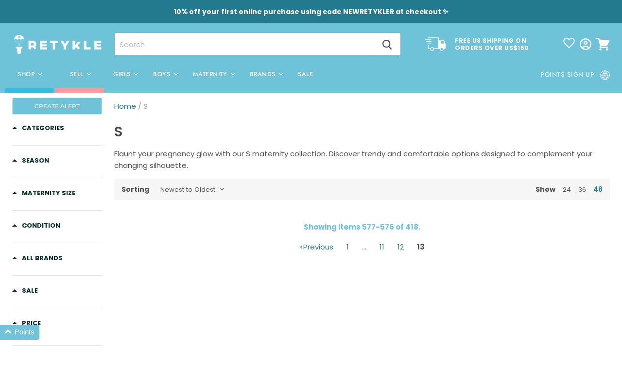

--- FILE ---
content_type: text/css
request_url: https://retykle.com/cdn/shop/t/577/assets/boost-pfs-custom.css?v=123601190631032543201715929949
body_size: 642
content:
.boost-pfs-filter-tree a,.boost-pfs-filter-tree2 a,.boost-pfs-filter-clear,.boost-pfs-filter-clear-all{color:#4c5154!important;text-decoration:none!important}.boost-pfs-filter-option-block .boost-pfs-filter-block-content ul li a,.boost-pfs-filter-selection-wrapper .boost-pfs-filter-selected-items .selected-item{line-height:22px}.boost-pfs-filter-clear,.boost-pfs-filter-clear-all{font-size:13px}.boost-pfs-search-suggestion-item>a{color:#23798e}.boost-pfs-filter-load-more-loading-icon,.boost-pfs-filter-loading,a.boost-pfs-filter-scroll-to-top{z-index:999}.utils-showby-item.active{font-weight:600;color:#23798e}.search--section .productgrid--wrapper{float:left;width:calc(100% - 210px);margin-left:25px}@media screen and (min-width: 860px){.boost-pfs-filter-tree2:not(.boost-pfs-filter-tree-mobile-open){display:block!important}}@media screen and (max-width: 859px){.boost-pfs-filter-tree-mobile{display:block}.boost-pfs-filter-tree2{display:none!important}.utils-sortby-select{display:block}.boost-pfs-filter-tree-open-body .shopify-section-static-announcement,.boost-pfs-filter-tree-open-body header{opacity:0;pointer-events:none}.search--section .productgrid--wrapper{width:100%;margin-left:0}}.search-template .productgrid--sidebar{padding-top:1.75rem}.boost-pfs-filter-top-display-type{display:-webkit-box;display:-webkit-flex;display:-ms-flexbox;display:flex;-webkit-box-align:center;-webkit-align-items:center;-ms-flex-align:center}.boost-pfs-filter-top-display-type button{padding:5px 13px 2px;margin-left:0;color:#b3b3b3;cursor:pointer;background:#fff;border:0;border-top:1px solid #fff;border-bottom:1px solid #fff;outline:0;-webkit-transition:color .1s ease;transition:color .1s ease;-webkit-appearance:none}.boost-pfs-filter-top-display-type button.active{border-color:#23798e;color:#fff;background:#23798e}.boost-pfs-filter-top-display-type button:nth-of-type(1){border:1px solid #b3b3b3;border-radius:3px 0 0 3px;border-right:none}.boost-pfs-filter-top-display-type button:nth-of-type(2){border:1px solid #b3b3b3;border-radius:0 3px 3px 0;border-left:none}.boost-pfs-filter-top-display-type button:not(.active):hover{color:gray}@media screen and (min-width: 860px){.boost-pfs-filter-top-display-type{margin-left:40px}.boost-pfs-filter-top-display-type button{height:20px;padding:0;margin-left:6px;background-color:transparent}.boost-pfs-filter-top-display-type button:nth-of-type(1){border:0;border-radius:2px}.boost-pfs-filter-top-display-type button:nth-of-type(2){border:0;border-radius:2px}.boost-pfs-filter-top-display-type button.active{color:#23798e;background-color:transparent}}.boost-pfs-filter-scroll-to-top{z-index:500}.boost-pfs-search-result-toolbar{display:flex;align-items:center;margin:35px 0;border-top:1px solid #ededed;border-bottom:1px solid #ededed;white-space:nowrap}.boost-pfs-search-result-toolbar .boost-pfs-search-result-item:first-child{flex:auto}.boost-pfs-search-result-toolbar .boost-pfs-search-result-panel-controls{padding:17px 0;margin:0}@media (max-width: 859px){.boost-pfs-search-result-toolbar .boost-pfs-search-total-result{display:none}}.boost-pfs-search-result-list-item-image img{max-width:100%}.boost-pfs-search-result-list-item a{color:inherit;text-decoration:none}.boost-pfs-search-result-list-item .boost-pfs-search-result-list-item-title{margin-top:0}.boost-pfs-filter-option-sub-category{display:none!important}.boost-pfs-filter-bottom-pagination .count{width:100%;display:block;color:#72c3d7;margin-bottom:15px;font-weight:700;text-align:center}@media screen and (max-width: 859px){.boost-pfs-filter-tree-mobile-style3.boost-pfs-filter-tree-v{left:0;right:auto}.boost-pfs-filter-tree-mobile-style3.boost-pfs-filter-tree-v .boost-pfs-filter-options-wrapper{right:auto;left:10px}.boost-pfs-filter-tree-mobile-style3 .boost-pfs-filter-mobile-toolbar .boost-pfs-filter-mobile-toolbar-top{left:auto;right:0}.boost-pfs-filter-tree-mobile-style3 .boost-pfs-filter-mobile-toolbar .boost-pfs-filter-mobile-toolbar-top .boost-pfs-filter-close span{margin-left:0;background:#72bccf}.boost-pfs-filter-tree-mobile-style3 .boost-pfs-filter-mobile-footer button{background:#72bccf}.boost-pfs-filter-tree-mobile-style3 .boost-pfs-filter-mobile-footer{left:0;right:auto}.boost-pfs-filter-tree-mobile-style3.boost-pfs-filter-tree-v .boost-pfs-filter-option .boost-pfs-filter-option-title p{margin:5px 0 0}.boost-pfs-filter-tree-mobile-style3 .boost-pfs-filter-mobile-footer .boost-pfs-filter-clear-all{display:block!important;float:left;width:50%;color:#fff!important;text-align:center;font-size:16px}.boost-pfs-filter-tree-mobile-style3 .boost-pfs-filter-mobile-footer .boost-pfs-filter-show-result{float:right;width:50%;border-left:1px solid #fff}.boost-pfs-filter-tree-open-body #loyaltylion,.boost-pfs-filter-tree-open-body #admin-bar-iframe,.boost-pfs-filter-tree-open-body .stickyGartRight{display:none!important}.boost-pfs-filter-tree-mobile-style3.boost-pfs-filter-tree-v .boost-pfs-filter-option.boost-pfs-filter-has-scrollbar .boost-pfs-filter-option-content-inner{max-height:100%}}.boost-pfs-search-suggestion-header-view-all>a{color:#fff}.boost-pfs-search-suggestion-mobile .boost-pfs-search-suggestion-header-view-all,.boost-pfs-search-suggestion-header-view-all{background:#73c3d8}@media screen and (min-width: 860px){.boost-pfs-search-suggestion-header-view-all:hover{background:#4c8696}}.template-search main .productgrid--search{display:none}.boost-pfs-filter-products.productgrid--items.products-per-row-3{justify-content:center!important;margin-top:0!important}.productgrid--item{margin-top:0!important}.boost-pfs-filter-message{text-align:left!important}@media screen and (min-width: 769px){.boost-pfs-sticky-filter-custom .productgrid--sidebar.custom{position:fixed;top:80px;z-index:9;overflow-y:scroll;padding:5px}.productgrid--item{margin-top:5px!important}}@media screen and (max-width: 769px){.boost-pfs-sticky-filter-custom .productgrid--utils.custom{position:fixed;left:0;top:126px;z-index:9}}.search--section .productgrid--wrapper{float:right}.boost-sd__product-image-wrapper{aspect-ratio:3 / 4!important}.boost-sd__product-image-img{object-fit:contain!important;background:transparent!important}.productgrid--utils{margin-bottom:0!important}
/*# sourceMappingURL=/cdn/shop/t/577/assets/boost-pfs-custom.css.map?v=123601190631032543201715929949 */


--- FILE ---
content_type: text/css
request_url: https://retykle.com/cdn/shop/t/577/assets/app.css?v=44785170703910107961758012948
body_size: 6440
content:
.home-section--content.menulist-inner{border:0;box-shadow:none}.home-section--content.menulist-inner.menulist--blocks-count-6 article.menulist-item{border:0!important}@media print,screen and (max-width: 39.99875em){.template-index .promo-block--expanded .promo-block--content-wrapper,.template-index .promo-block--expanded:not(.animating-out) .promo-block--content-wrapper{max-width:70%}}.template-product-subscription .ProductForm__QuantitySelector{height:0;opacity:0}.template-product-subscription .ProductForm__AddToCart.Button{display:none}.template-product-subscription .product-faq{margin-top:150px}@media print,screen and (min-width: 64em){.template-search .productgrid--wrapper{display:-ms-flexbox;display:flex;-ms-flex-direction:column;flex-direction:column;margin-left:auto;width:80%}}.blogposts--container.testimonials .article--excerpt-image{pointer-events:none}.blogposts--container .article--excerpt-readmore{display:none}.blogposts--container .article--excerpt-wrapper{border:0;box-shadow:none}.blogposts--container .blogposts--footer-link{display:none}.shopify-section.sell-page-section h2{text-align:center}.shopify-section.sell-page-section .sell-hero{height:100%;min-height:150px;position:relative;width:100%}.shopify-section.sell-page-section .sell-hero-content{display:-ms-flexbox;display:flex;-ms-flex-direction:column;flex-direction:column;height:100%;left:0;position:absolute;top:0;width:100%}@media print,screen and (min-width: 40em){.shopify-section.sell-page-section .sell-hero-content{-ms-flex-direction:row;flex-direction:row;height:100%;overflow:hidden}}.shopify-section.sell-page-section .sell-hero-content-text,.shopify-section.sell-page-section .sell-hero-content-steps{-ms-flex-align:center;align-items:center;display:-ms-flexbox;display:flex;height:100%;-ms-flex-pack:center;justify-content:center;text-align:left;z-index:10}.shopify-section.sell-page-section .sell-hero-content-text>h1,.shopify-section.sell-page-section .sell-hero-content-steps>h1{font-family:var(--heading-font-family);font-size:2.25rem;font-weight:700;letter-spacing:-1px;line-height:1}@media print,screen and (min-width: 64em){.shopify-section.sell-page-section .sell-hero-content-text>h1,.shopify-section.sell-page-section .sell-hero-content-steps>h1{font-size:4.6875rem}}.shopify-section.sell-page-section .sell-hero-content-text .heading-highlight,.shopify-section.sell-page-section .sell-hero-content-steps .heading-highlight{color:#fff;text-transform:capitalize}.shopify-section.sell-page-section .sell-hero-content-text{-ms-flex-positive:1;flex-grow:1;height:100%}@media print,screen and (min-width: 40em){.shopify-section.sell-page-section .sell-hero-content-text{height:100%;max-width:35%}}.shopify-section.sell-page-section .sell-hero-content-steps{-ms-flex-positive:2;flex-grow:2;-ms-flex-pack:start;justify-content:flex-start}.shopify-section.sell-page-section .sell-hero-content-steps>ul{list-style:none;padding:0}.shopify-section.sell-page-section .sell-hero-content-steps li.sell-step{-ms-flex-align:center;align-items:center;display:-ms-flexbox;display:flex;font-size:1.875rem;-ms-flex-pack:start;justify-content:flex-start;margin:20px 0}@media print,screen and (max-width: 39.99875em){.shopify-section.sell-page-section .sell-hero-content-steps li.sell-step{-ms-flex-direction:column;flex-direction:column;-ms-flex-pack:center;justify-content:center;text-align:center}}.shopify-section.sell-page-section .sell-hero-content-steps .sell-step-info{display:-ms-flexbox;display:flex;-ms-flex-direction:column;flex-direction:column}.shopify-section.sell-page-section .sell-hero-content-steps .sell-step-count{-ms-flex-align:center;align-items:center;border:solid #000 3px;border-radius:50%;display:-ms-flexbox;display:flex;font-weight:bolder;height:65px;-ms-flex-pack:center;justify-content:center;margin-bottom:10px;margin-right:10px;min-width:65px;width:65px}@media print,screen and (min-width: 40em){.shopify-section.sell-page-section .sell-hero-content-steps .sell-step-count{background-color:#fff;border:solid transparent 2px;color:#000;margin-bottom:0}}@media print,screen and (min-width: 64em){.shopify-section.sell-page-section .sell-hero-content-steps .sell-step-count{height:75px;width:75px}}.shopify-section.sell-page-section .sell-hero-content-steps .sell-step-main,.shopify-section.sell-page-section .sell-hero-content-steps .sell-step-subtext-html{color:#000;display:inline-block;font-size:12px;-ms-flex-pack:center;justify-content:center;max-width:490px}@media print,screen and (min-width: 40em){.shopify-section.sell-page-section .sell-hero-content-steps .sell-step-main,.shopify-section.sell-page-section .sell-hero-content-steps .sell-step-subtext-html{color:#fff;-ms-flex-pack:start;justify-content:flex-start}}@media print,screen and (min-width: 64em){.shopify-section.sell-page-section .sell-hero-content-steps .sell-step-main,.shopify-section.sell-page-section .sell-hero-content-steps .sell-step-subtext-html{font-size:16px;line-height:1.3}}.shopify-section.sell-page-section .sell-hero-content-steps .sell-step-main{font-size:20px;font-weight:700;letter-spacing:-1px;margin-bottom:2px}@media print,screen and (min-width: 64em){.shopify-section.sell-page-section .sell-hero-content-steps .sell-step-main{font-size:28px}}.shopify-section.sell-page-section .sell-hero-content-steps a{color:var(--sell-color);font-weight:bolder}.shopify-section.sell-page-section .sell-hero img{max-height:600px;min-height:200px;object-fit:cover;object-position:right;width:100%}.shopify-section.sell-page-section .condition-guide{margin:0 auto;max-width:500px}.shopify-section.sell-page-section .condition-guide img{max-width:100%}.shopify-section.sell-page-section .break-image{margin-bottom:40px;max-height:300px;width:100%}.shopify-section.sell-page-section .break-image>img{max-height:300px;object-fit:cover;width:100%}.shopify-section.sell-page-section .sell-cta{-ms-flex-align:center;align-items:center;background-color:var(--sell-color);color:#fff;display:-ms-flexbox;display:flex;-ms-flex-direction:column;flex-direction:column;-ms-flex-pack:center;justify-content:center;margin:20px auto;padding:20px 0;text-align:center}.shopify-section.sell-page-section .sell-cta-strong-text{text-transform:uppercase}.shopify-section.sell-page-section .sell-cta a{text-decoration:none}.shopify-section.sell-page-section .sell-cta .button-sell{background-color:#fff;border:0;border-radius:10px;display:-ms-flexbox;display:flex;-ms-flex-pack:center;justify-content:center;opacity:1;text-decoration:none;width:300px}.shopify-section.sell-page-section .sell-cta .button-sell,.shopify-section.sell-page-section .sell-cta .button-sell span{color:#000}.shopify-section.sell-page-section .sell-cta .button-sell .sell-cta-strong-text{color:#000;font-size:1.25rem;font-weight:600}.shopify-section.sell-page-section .sell-cta .cta-sub-link{margin-top:10px}.shopify-section.sell-page-section .sell-cta .cta-sub-link a{color:#fff;font-weight:bolder}.shopify-section.sell-page-section .sell-video{background-color:#fbfafa;padding:40px;text-align:center}.shopify-section.sell-page-section .sell-video h1{font-family:var(--header-font-family);font-size:1.875rem}.shopify-section.sell-page-section .sell-video iframe{height:160px;width:100%}@media print,screen and (min-width: 40em){.shopify-section.sell-page-section .sell-video iframe{height:380px}}@media print,screen and (min-width: 64em){.shopify-section.sell-page-section .sell-video iframe{height:450px;width:800px}}.shopify-section.sell-page-section .sell-faq{border:0;color:#000;margin:0 auto;max-width:1240px;padding:20px}@media print,screen and (max-width: 39.99875em){.shopify-section.sell-page-section .sell-faq{border-left:0;border-right:0}}@media print,screen and (max-width: 39.99875em){.sell-steps-within-hero-desktop{display:none}}@media print,screen and (min-width: 40em){.sell-steps-outside-hero-mobile{display:none}}.sell-steps-outside-hero-mobile .sell-hero-content-steps{background-color:#efefef;-ms-flex-pack:center!important;justify-content:center!important;padding:10px}.sell-timeline{display:-ms-flexbox;display:flex;-ms-flex-preferred-size:100%;flex-basis:100%;-ms-flex-wrap:wrap;flex-wrap:wrap;-ms-flex-pack:center;justify-content:center;margin:30px auto;max-width:600px;text-align:center;width:100%}@media print,screen and (min-width: 64em){.sell-timeline{max-width:1300px}}.sell-timeline-block{display:-ms-flexbox;display:flex;-ms-flex-direction:column;flex-direction:column;max-width:170px;width:33%}.sell-timeline.sold-timeline{max-width:400px}@media print,screen and (min-width: 64em){.sell-timeline.sold-timeline{max-width:850px}}.sell-timeline.sold-timeline .sell-timeline-block{max-width:200px;width:50%}.sell-timeline-block-image{text-align:center;width:100%}.sell-timeline-block-image>img{height:100%;margin:0 auto;max-width:150px;width:100%}.sell-timeline-block-title{font-weight:bolder;height:35px}.sell-timeline-block-blurb{display:-ms-flexbox;display:flex;-ms-flex-direction:column;flex-direction:column;font-size:13px;-ms-flex-pack:center;justify-content:center;padding:10px}.sell-timeline-block-blurb .direct-line{background-color:#000;display:-ms-flexbox;display:flex;height:50px;margin:5px auto 10px;width:2px}.sell-timeline.standards{-ms-flex-pack:distribute;justify-content:space-around}.sell-timeline.standards .sell-timeline-block{max-width:400px}.pxs-newsletter-form-fields .button-primary{background-color:var(--shop-color);color:#fff}.pxs-newsletter-form-fields .button-primary:hover{background-color:#fff;color:var(--shop-color)}section.site-footer-wrapper .static-contact-us{background-color:var(--header-background-color);color:#fff;display:-ms-flexbox;display:flex;-ms-flex-direction:column;flex-direction:column;font-weight:700;height:100%;padding:0 10px 10px}section.site-footer-wrapper .static-contact-us h4{font-size:1.25rem;letter-spacing:0;margin:10px 0}section.site-footer-wrapper .static-contact-us a{color:#fff}.template-product .item-label-header{margin:10px 8px 0}.template-product .product-title{letter-spacing:0}.template-product .product-main{position:relative}.template-product .product-main .wk-button-product{right:0;top:-15px}.template-product .hide-quantity{position:relative;width:100%}@media print,screen and (min-width: 40em){.template-product .hide-quantity{width:75%}}.template-product .hide-quantity .product-form--atc-qty{display:none}.template-product .hide-quantity .product-form--atc-button{margin-left:0}.template-product .hide-quantity .wk-button-product{right:0;top:-15px}.template-product .product-description.rte{line-height:1}.template-product .product-description.rte br{display:none}.template-product .product-form--atc-button{background-color:var(--header-background-color);color:#fff;font-weight:700;width:85%}.template-product .product-form--atc-button:hover{background-color:var(--sell-color)}.template-product .shipping-returns{border-radius:10px;padding:10px 0}.template-product .shipping-returns h3{border-bottom:dotted 4px #efefef;cursor:pointer;display:inline-block;letter-spacing:0;max-width:100%;text-transform:lowercase;width:75%}.template-product .shipping-returns h3:hover{color:var(--sell-color)}.template-product .shipping-returns h3 .fa-chevron-right{font-size:17px}.template-product .shipping-returns h3.open .fa-chevron-right{transform:rotate(90deg)}.template-product .shipping-container-content,.template-product .returns-container-content{height:0;overflow:hidden}.template-product .shipping-container-content.active,.template-product .returns-container-content.active{height:auto}.template-product .modal-link{color:var(--link-color);cursor:pointer}@media print,screen and (max-width: 74.99875em){.template-product .modal-link{-ms-flex-align:center;align-items:center;-ms-flex-pack:center;width:100px}}.template-product .condition-guide-link{color:var(--link-color);cursor:pointer}.template-product .condition-guide-link i{pointer-events:none}.template-collection .shipping-returns,.template-index .shipping-returns{display:none}.modal--quickshop-full p,.modal--quickshop-slim p{line-height:1.5;margin-bottom:0;margin-top:5px}.modal--quickshop-full .hide-quantity,.modal--quickshop-slim .hide-quantity{position:relative;width:85%}.modal--quickshop-full .hide-quantity .product-form--atc-qty,.modal--quickshop-slim .hide-quantity .product-form--atc-qty{display:none}.modal--quickshop-full .hide-quantity .product-form--atc-button,.modal--quickshop-slim .hide-quantity .product-form--atc-button{background-color:var(--header-background-color);color:#fff;font-weight:700;margin-bottom:20px;margin-left:0;width:75%}.modal--quickshop-full .condition-guide-link,.modal--quickshop-full .modal-link,.modal--quickshop-slim .condition-guide-link,.modal--quickshop-slim .modal-link{display:none}.banana-carts-sentence{color:var(--sell-color);font-weight:lighter}.banana-statement{-ms-flex-align:center;align-items:center;display:-ms-flexbox;display:flex;height:25px;margin-bottom:10px}.modal-content button.wk-button-product{margin:0;position:absolute;right:-10px;top:-12px}.template-list-collections h1.page-title{-ms-flex-align:center;align-items:center;background-color:var(--sell-color);color:#fff;display:-ms-flexbox;display:flex;font-family:var(--body-font-family);height:120px;-ms-flex-pack:center;justify-content:center;text-transform:lowercase}.template-collection .button-reverse>button,.template-collection .boost-pfs-filter-tree-mobile-button>button,.template-search .button-reverse>button,.template-search .boost-pfs-filter-tree-mobile-button>button{background-color:var(--header-background-color)!important;color:#fff!important;font-size:14px!important;font-weight:700!important;letter-spacing:1px}.template-login .oxi_social_wrapper{margin-top:20px}.template-login .mobile-extra-nav{display:-ms-flexbox;display:flex}@media print,screen and (min-width: 64em){.template-login .mobile-extra-nav{display:none}}.template-login section.account-page{-ms-flex-align:center;align-items:center;display:-ms-flexbox;display:flex;-ms-flex-direction:column;flex-direction:column;-ms-flex-pack:center;justify-content:center}@media print,screen and (min-width: 64em){.template-login section.account-page{-ms-flex-align:unset;align-items:unset;-ms-flex-direction:row;flex-direction:row;padding:5px;width:auto}}.template-login section.account-page .account-page-content{background-color:var(--shop-color);margin:20px 0;padding:20px;width:90%}.template-login section.account-page .account-page-content h1{color:#fff}.template-login section.account-page .account-page-content .form-action-row--helper{background-color:#fff;padding:10px}@media print,screen and (min-width: 64em){.template-login section.account-page .account-page-content{padding:20px;width:400px}}.template-login section.account-page .account-page-seller{background-color:var(--sell-color);background-size:cover;text-align:center}.template-login section.account-page .account-page-seller button a{color:#000;font-weight:bolder}.template-login section.account-page .account-page-seller a{color:#fff;text-decoration:underline}.template-login section.account-page .account-page-seller>a{text-decoration:underline}.template-login section.account-page .account-page-seller ul{color:#fff;font-weight:bolder;list-style:none;padding:10px;text-align:left}.productitem--rt-final-price .price--compare-at,.productitem--rt-final-price .price--main{font-size:14px}.productitem--rt-final-price .productitem--price{display:-ms-flexbox;display:flex;-ms-flex-direction:row;flex-direction:row;height:28px;-ms-flex-pack:center;position:relative}.productitem--final-price{background-color:#ff999b;color:#fff;display:-ms-flexbox;display:flex;-ms-flex-direction:column;flex-direction:column;font-size:18px;font-weight:bolder;height:28px;-ms-flex-pack:center;justify-content:center;position:absolute;right:0;text-align:center;top:0;width:40%;z-index:40}.productitem--final-price.mobile-final-price{bottom:0;height:28px;top:unset;width:100%}@media screen and (min-width: 75em){.productitem--final-price.mobile-final-price{display:none}.productitem--final-price.mobile-final-price>.money{font-size:18px}}@media print,screen and (max-width: 74.99875em){.productitem--final-price.desktop-final-price{display:none}}@media print,screen and (min-width: 64em){.productitem--final-price{font-size:18px}}.productitem--final-price>.money{font-size:18px}@media screen and (min-width: 75em){.productitem--final-price>.money{font-size:18px}}.productitem--final-price-number{font-size:18px}.productgrid-listview .productitem--final-price>.final-price-number{font-size:18px}.shopify-currency-form{border:0;color:#fff;display:inline-block;font-family:var(--menu-font-family);font-weight:bolder;height:100%;margin-left:10px;position:relative;right:0;top:0;width:80px}@media print,screen and (max-width: 39.99875em){.shopify-currency-form{margin:0;width:100%}}.shopify-currency-form select{background-color:transparent;border:0;height:30px;opacity:.9}.tooltip{border-bottom:1px dotted #000;display:inline-block;position:relative}.tooltip .tooltiptext{background-color:#000;border-radius:6px;color:#fff;font-size:.875rem;padding:5px;position:absolute;text-align:center;visibility:hidden;width:120px;z-index:1}.tooltip:hover .tooltiptext{visibility:visible}.rt-modal{background-color:#fffc;display:none;height:100%;-ms-flex-pack:center;justify-content:center;left:0;overflow-y:scroll;position:fixed;top:0;width:100%;z-index:700}.rt-modal-image-container{display:none}.rt-modal-image-container.active{display:block}.rt-modal-image-container img{max-width:100%}.rt-modal-close{cursor:pointer;position:fixed;right:10px;top:10px}.rt-modal-close .fa-window-close{font-size:2.1875rem}.rt-modal-close:hover .fa-window-close{color:var(--link-color)}body.modal-open{overflow:hidden}body.modal-open .rt-modal{display:-ms-flexbox;display:flex}.productitem{border:0}.productitem,.productitem:hover{box-shadow:none}.productitem--price{display:flex;flex-direction:row;align-items:flex-end}.productitem button.wk-button-product{top:10px}.productitem svg.final-sale-badge{height:60px;opacity:0;pointer-events:none;position:absolute;right:0;top:-70px;transition:opacity .25s ease-in-out;width:60px}@media screen and (min-width: 75em){.productitem:hover svg.final-sale-badge{opacity:1}}.ProductItem__LabelList{left:0;position:relative;text-align:center;top:6px}.ProductItem__LabelList .ProductItem__Label.Heading.Text--subdued{max-width:unset}.ProductItem__Vendor,.ProductItem__Title{min-height:40px}.badge--sale{display:none}button.wk-button-product{position:absolute;right:20px;top:0;z-index:110}button.wk-button-product .wk-icon{height:36px;width:36px}button.wk-button-product .wk-label{display:none}.productgrid-listview .productitem{max-height:400px;overflow:hidden}.productgrid-listview .productitem--info .productitem--price{display:inline-block}.productgrid-listview .productitem[data-animation="closed=>open"],.productgrid-listview .productitem[data-animation-state=open]{height:var(--base-height, auto)}@media print,screen and (min-width: 64em){.productgrid-listview .productitem--image-link{width:50%}.productgrid-listview .productitem--image-link img{height:100%;margin:0;padding:0}}.productgrid-listview button.wk-button-product{top:115px}.productgrid--item .new-with-tags{color:var(--sell-color);font-size:1.375rem;padding-left:5px;position:absolute;top:40px;z-index:10}.productgrid--item .new-with-tags.tooltip{border-bottom:0}.productgrid--item .new-with-tags .tooltiptext{background-color:var(--sell-color);font-size:11px;margin-left:3px;width:70px}.productgrid--item .productitem--vendor{margin-bottom:10px;margin-top:4px}.productitem--vendor a{font-size:var(--font-size-body)}.productitem--title{min-height:40px}.productitem--sale{font-size:.625rem}.productitem--action:nth-of-type(2){display:none}.Header .subscription-header{font-size:1rem;padding-bottom:10px;text-align:center;width:100%}@media print,screen and (min-width: 64em){.Header__MainNav.hidden-lap{bottom:0;display:block!important;left:0;padding-bottom:18px;position:absolute;text-align:center;width:100%}}.template-product-subscription .Header__Icon.Icon-Wrapper,.template-product-subscription .Header__SecondaryNav{display:none}.site-navigation-wrapper .site-header-actions{max-width:500px}@media screen and (min-width: 75em){.site-navigation-wrapper .site-header-actions{height:auto}}.site-navigation-wrapper .site-header-actions a{-ms-flex-align:center;align-items:center}.site-navigation-wrapper .site-header-actions li{text-align:center}.site-mobile-nav .site-header-actions{height:100px}.site-mobile-nav .site-header-actions .shopify-currency-form{padding:5px}.site-mobile-nav .site-header-actions .ly-custom-dropdown-list{padding:15px!important}.site-mobile-nav .site-header-actions .ly-custom-dropdown-list-element{display:-ms-flexbox;display:flex}.site-navigation .navmenu-depth-1>.navmenu-item:first-of-type,.site-navigation .navmenu-depth-1>.navmenu-item:nth-of-type(2){text-align:center;transition:all .2s ease-out;width:100px}.site-navigation .navmenu-depth-1>.navmenu-item:first-of-type:hover,.site-navigation .navmenu-depth-1>.navmenu-item:nth-of-type(2):hover{opacity:1}.site-navigation .navmenu-depth-1>.navmenu-item:first-of-type>a,.site-navigation .navmenu-depth-1>.navmenu-item:nth-of-type(2)>a{height:100%;width:100%}.site-navigation .navmenu-depth-1>.navmenu-item:first-of-type{border-bottom:solid var(--shop-color) 9px}.site-navigation .navmenu-depth-1>.navmenu-item:first-of-type:hover{background-color:var(--shop-color)}.site-navigation .navmenu-depth-1>.navmenu-item:nth-of-type(2){border-bottom:solid var(--sell-color) 9px}.site-navigation .navmenu-depth-1>.navmenu-item:nth-of-type(2):hover{background-color:var(--sell-color)}.site-navigation{padding-bottom:30px}.site-navigation .global-controls{background-color:#efefef;bottom:0;color:#000;display:-ms-flexbox;display:flex;height:30px;-ms-flex-pack:center;justify-content:center;left:0;padding:2px 0;position:absolute;width:100%}.site-navigation .global-controls ul{-ms-flex-align:center;align-items:center;display:-ms-flexbox;display:flex;-ms-flex-pack:end;justify-content:flex-end;max-width:1280px;padding:0 25px;width:100%}.site-navigation .wk-label{height:15px;padding-top:1px}.site-navigation .wk-count{height:14px}.site-navigation a.wk-link .wk-icon{height:12px}.site-navigation .wk-link.wk-filled{line-height:1}@media print,screen and (min-width: 64em) and (max-width: 74.99875em){.site-navigation a{padding:12px 6px}}.mobile-language-switcher{bottom:5px;position:relative;right:5px}.mobile-language-switcher .ly-custom-dropdown-current{display:-ms-flexbox;display:flex;font-size:13px;padding-left:7px}.navmenu-submenu.brands .navmenu{column-count:3;column-width:100px;height:500px;max-width:650px!important}.navmenu-submenu.brands li.navmenu-item{-ms-flex-align:start;align-items:flex-start;height:28px;-ms-flex-pack:start;justify-content:flex-start;margin-bottom:6px}.currency,.wishlist-container,.shopify-currency-form select,.mobile-language-switcher{color:#4d4d4d;font-family:Madera,sans-serif;font-size:15px;height:40px;padding:5px 0}.wishlist-container{display:-ms-flexbox;display:flex;height:50px;padding:20px;position:relative;width:100%}@media print,screen and (max-width: 39.99875em){.wishlist-container{padding:10px}}.navmenu-submenu.navmenu-meganav[data-animation-state=open],.navmenu-submenu.menu_main.menu{text-align:left}.template-suffix-brands-auto .pxs-image-with-text-button{position:relative}.template-suffix-brands-auto h2.category{padding-top:100px}.template-suffix-brands-auto .modal-link{color:#fff;text-decoration:underline}.template-suffix-brands-auto .search-brands-container{-ms-flex-align:center;align-items:center;display:-ms-flexbox;display:flex;height:50px;-ms-flex-pack:center;justify-content:center;margin:0 auto;max-width:600px;padding:20px 15px 15px;text-align:center;width:100%}.template-suffix-brands-auto .search-brands-container input{border:solid var(--shop-color) 2px;border-radius:5px;display:-ms-flexbox;display:flex;font-family:var(--body-font-family);height:30px;max-width:400px;text-align:center;width:100%}.template-suffix-brands-auto .brand-list-container{width:100%}.template-suffix-brands-auto .brand-list-container .search-header{padding:0 35px;width:100%}.template-suffix-brands-auto .brand-list-container .brand-list{margin:0 auto;max-width:1080px}@media print,screen and (min-width: 64em){.template-suffix-brands-auto .brand-list-container{margin:0 auto;max-width:1080px}}.template-suffix-brands-auto ul.brand-categories{background-color:#fbfafa;display:-ms-flexbox;display:flex;-ms-flex-direction:row;flex-direction:row;-ms-flex-pack:center;justify-content:center;margin:0 auto;max-width:1200px;padding:20px 0;text-align:center}.template-suffix-brands-auto ul.brand-categories>li{display:-ms-flexbox;display:flex;margin:0 auto}.template-suffix-brands-auto ul.brand-categories>li a.active{color:var(--sell-color);font-weight:bolder;pointer-events:none;text-decoration:none;text-transform:capitalize}.template-suffix-brands-auto .letter-action-menu{-ms-flex-align:center;align-items:center;display:-ms-flexbox;display:flex;-ms-flex-direction:row;flex-direction:row;height:60px;margin:20px auto;max-width:100%}@media print,screen and (max-width: 39.99875em){.template-suffix-brands-auto .letter-action-menu{overflow-x:scroll;width:100%}}@media print,screen and (min-width: 64em){.template-suffix-brands-auto .letter-action-menu{height:40px}}.template-suffix-brands-auto .letter-action-menu-sidescroll{display:-ms-flexbox;display:flex;height:100%;width:100%}@media print,screen and (max-width: 39.99875em){.template-suffix-brands-auto .letter-action-menu-sidescroll{min-width:395%}}.template-suffix-brands-auto .letter-action-menu-item{-ms-flex-align:center;align-items:center;background-color:var(--header-background-color);border:solid transparent 4px;color:#fff;cursor:pointer;display:-ms-flexbox;display:flex;-ms-flex-positive:1;flex-grow:1;font-weight:bolder;height:100%;-ms-flex-pack:center;justify-content:center;margin:0 1px;padding:5px}.template-suffix-brands-auto .letter-action-menu-item:hover,.template-suffix-brands-auto .letter-action-menu-item.active{background-color:var(--sell-color)}.template-suffix-brands-auto ul.brand-list-auto{column-count:2}.template-suffix-brands-auto ul.brand-list-auto>li{display:-ms-flexbox;display:flex;line-height:1;list-style:none;margin-bottom:10px}@media print,screen and (min-width: 64em){.template-suffix-brands-auto ul.brand-list-auto{column-count:5}.template-suffix-brands-auto ul.brand-list-auto.list-ultra-low-column{column-count:1;column-width:100px}.template-suffix-brands-auto ul.brand-list-auto.list-low-column{column-count:3;column-width:100px}}@media screen and (min-width: 75em){.template-suffix-brands-auto ul.brand-list-auto{column-count:5}.template-suffix-brands-auto ul.brand-list-auto.list-low-column{column-count:3;column-width:100px}}.template-suffix-brands-auto ul.brand-list-auto .brand-subtext{font-size:.6875rem;line-height:12px}.template-suffix-hero-info [data-rimg-canvas]{height:98%}.template-suffix-hero-info .page-about-us{margin:0 auto;max-width:1350px}.template-suffix-hero-info .page-hero-info-container{display:-ms-flexbox;display:flex;-ms-flex-direction:column;flex-direction:column}@media print,screen and (min-width: 40em){.template-suffix-hero-info .page-hero-info-container{-ms-flex-direction:row;flex-direction:row}}.template-suffix-hero-info .page-hero-info-hero{-ms-flex-preferred-size:60%;flex-basis:60%;position:relative}.template-suffix-hero-info .page-hero-info-hero-title-wrapper,.template-suffix-hero-info .page-hero-info-hero-opacity-layer{-ms-flex-align:start;align-items:flex-start;display:-ms-flexbox;display:flex;-ms-flex-direction:column;flex-direction:column;height:100%;-ms-flex-pack:start;justify-content:flex-start;left:0;padding:20px;position:absolute;top:-4px;width:100%;z-index:11}.template-suffix-hero-info .page-hero-info-hero-title-wrapper h1,.template-suffix-hero-info .page-hero-info-hero-opacity-layer h1{color:#fff;display:-ms-flexbox;display:flex;font-family:var(--body-font-family);font-size:calc(var(--font-size-heading-1) + 20px);text-align:center;z-index:11}.template-suffix-hero-info .page-hero-info-hero-title-wrapper h1,.template-suffix-hero-info .page-hero-info-hero-title-wrapper h2,.template-suffix-hero-info .page-hero-info-hero-opacity-layer h1,.template-suffix-hero-info .page-hero-info-hero-opacity-layer h2{font-family:var(--body-font-family);margin:0;text-transform:none}.template-suffix-hero-info .page-hero-info-hero-title-wrapper{height:auto;width:auto}.template-suffix-hero-info .page-hero-info-hero img{height:100%;object-fit:cover;object-position:left;position:relative;width:100%;z-index:10}.template-suffix-hero-info .page-content{-ms-flex-align:center;align-items:center;background-color:#efefef;color:#000;display:-ms-flexbox;display:flex;-ms-flex-preferred-size:35%;flex-basis:35%;-ms-flex-direction:column;flex-direction:column;font-family:var(--body-font-family);-ms-flex-pack:center;justify-content:center}.template-register .button-primary{background-color:var(--shop-color);color:#fff;height:50px;width:100%}.template-register .form-action-row--helper{-ms-flex-align:center;align-items:center;display:-ms-flexbox;display:flex;height:50px;-ms-flex-pack:center;justify-content:center}.wk-rte{margin:0 auto;max-width:900px}.template-page .shopify-section.index-section,.template-blog .shopify-section.index-section{display:inline-block}@media print,screen and (max-width: 39.99875em){.template-page .page-title,.template-blog .page-title{padding:20px}}.template-page h1.page-title,.template-blog h1.page-title{-ms-flex-align:center;align-items:center;background-color:var(--sell-color);color:#fff;display:-ms-flexbox;display:flex;font-family:var(--body-font-family);height:120px;-ms-flex-pack:center;justify-content:center;text-transform:lowercase}.template-page .page-flex-wrapper,.template-blog .page-flex-wrapper{display:-ms-flexbox;display:flex;-ms-flex-direction:row;flex-direction:row;margin:0 auto;max-width:1280px;padding:0 30px}@media print,screen and (max-width: 63.99875em){.template-page .page-flex-wrapper,.template-blog .page-flex-wrapper{-ms-flex-direction:column;flex-direction:column;padding:0 15px}}.template-page section.page-column,.template-blog section.page-column{display:-ms-flexbox;display:flex;-ms-flex-preferred-size:50%;flex-basis:50%;-ms-flex-direction:column;flex-direction:column;padding:20px;width:50%}@media print,screen and (max-width: 63.99875em){.template-page section.page-column.image-one>img,.template-blog section.page-column.image-one>img{max-height:300px;max-width:100%;object-fit:contain}}@media print,screen and (max-width: 63.99875em){.template-page section.page-column,.template-blog section.page-column{-ms-flex-preferred-size:100%;flex-basis:100%;width:100%}}.template-page section.page-column img,.template-blog section.page-column img{object-fit:cover;width:100%}a{color:var(--link-color);transition:all .5s ease-in-out}a:hover{text-decoration:none}.template-suffix-wishlist{text-align:center}.template-suffix-wishlist .wk-button-remove-soldout{background-color:var(--header-background-color)!important;border:0;color:#fff!important;cursor:pointer;font-size:14px!important;font-weight:700!important;letter-spacing:1px;padding:10px}.template-suffix-faq{text-align:center}.template-suffix-faq h3{color:var(--shop-color);font-size:1.125rem}.template-suffix-faq .accordian{cursor:pointer;margin:0 auto;max-width:800px;padding:5px 10px}.template-suffix-faq .accordian:hover{color:var(--shop-color)}.template-suffix-faq .accordian .answer{color:#000;cursor:auto}.template-suffix-faq .accordian .answer:hover{color:#000}.template-suffix-faq .accordian .answer.active{padding:10px 0}.page-generic-content h2{color:var(--header-background-color);font-family:var(--body-font-family);text-align:center}.page-generic-content .blog-description{-ms-flex-pack:center;justify-content:center;margin:0 auto 20px;max-width:600px;text-align:center}.page-content-blocks{display:-ms-flexbox;display:flex;-ms-flex-wrap:wrap;flex-wrap:wrap;-ms-flex-pack:space-evenly;justify-content:space-evenly;max-width:1280px}@media print,screen and (max-width: 63.99875em){.page-content-blocks{-ms-flex-pack:center;justify-content:center}}.page-content-blocks .content-block{-ms-flex-align:center;align-items:center;border:solid var(--shop-color) 4px;box-sizing:border-box;display:-ms-flexbox;display:flex;-ms-flex-direction:column;flex-direction:column;height:350px;-ms-flex-pack:center;justify-content:center;margin-bottom:20px;max-width:30%;padding:10px;text-align:center}.page-content-blocks .content-block img{height:100px;object-fit:contain;width:70%}.page-content-blocks .content-block .block-content{-ms-flex-align:center;align-items:center;display:-ms-flexbox;display:flex;-ms-flex-direction:column;flex-direction:column;height:170px;-ms-flex-pack:center;justify-content:center}@media print,screen and (max-width: 63.99875em){.page-content-blocks .content-block{margin:10px auto;max-width:50%}}@media print,screen and (max-width: 39.99875em){.page-content-blocks .content-block{margin:10px auto;max-width:100%}}.article--inner{max-width:1200px}.article--inner h1{color:var(--header-background-color);font-family:var(--body-font-family);line-height:1.1;text-transform:none}.article--inner p{color:#000!important;font-size:1rem!important;letter-spacing:0}.article--inner .is-box .is-container{max-width:100%!important}.article--inner .is-boxes .is-container{margin-top:-50px}.article-image{display:none}.article--sidebar .share-buttons{margin-top:30px}.article--sidebar{display:none}.article--title{height:0;opacity:0}.template-blog .read-by-tag{list-style:none;margin:0;padding:0;text-align:center}.template-blog .read-by-tag>h2{margin-top:-10px}@media print,screen and (min-width: 40em){.template-blog .read-by-tag>h2{margin-top:-30px}}.template-cart .cart-title-button{background-color:var(--shop-color);color:#fff;-ms-flex-pack:center;justify-content:center;text-align:center;width:100%}@media print,screen and (min-width: 40em){.template-cart .cart-title-button{width:280px}}.template-cart .cart-title-button:hover{background-color:var(--sell-color)}.template-cart .cart-checkout button{background-color:var(--shop-color);color:#fff}.template-cart .cart-checkout button:hover{background-color:var(--sell-color)}.template-cart .item-saved{background-color:var(--shop-color);color:#fff;display:inline-block;font-size:12px;padding:4px;width:auto}.template-cart .cart-item--option-name{display:inline-block;margin-bottom:1px}.template-cart .cart-item--quantity{border:0;box-shadow:0;cursor:auto;opacity:.9;pointer-events:none}.template-cart .cart-item--quantity svg{display:none}.template-cart .cart-item--quantity .spr-form-input-textarea{border:0}.template-cart .money-and-discounts{-ms-flex-align:end;align-items:flex-end;display:-ms-flexbox;display:flex;-ms-flex-direction:column;flex-direction:column;-ms-flex-pack:center;justify-content:center;line-height:1;text-align:right}.template-cart .money-and-discounts .money-flex-container{margin-bottom:5px}.template-cart .money-and-discounts .money-flex-container .money{font-size:1.45rem}.template-cart .money-and-discounts>span,.template-cart .money-and-discounts>del{display:inline-block;margin:0 5px}.template-cart .money-and-discounts strong{font-size:1.125rem}.template-cart .static-cart-prompts{-ms-flex-align:center;align-items:center;background-color:var(--sell-color);color:#fff;display:-ms-flexbox;display:flex;-ms-flex-direction:column;flex-direction:column;-ms-flex-pack:center;justify-content:center;margin-top:10px;padding:10px}.template-cart .static-cart-prompts>p{margin:0}.template-cart .cart-note-flex-wrapper{display:-ms-flexbox;display:flex;-ms-flex-direction:column;flex-direction:column;-ms-flex-pack:justify;justify-content:space-between}@media print,screen and (min-width: 64em){.template-cart .cart-note-flex-wrapper{-ms-flex-direction:row;flex-direction:row}}.template-cart .cart-note-flex-wrapper .cart-shipping{-ms-flex-preferred-size:33%;flex-basis:33%}.template-cart .cart-note-flex-wrapper .cart-gift-wrapping{padding:5px}.section-team-member.full-width{display:-ms-flexbox;display:flex;width:100%}.section-team-member.half-width{display:-ms-flexbox;display:flex;width:50%}.section-team-member>div{-ms-flex:1;flex:1}.team-member-image img{display:block;max-width:100%;border:0;height:100%;max-height:350px;object-fit:cover;width:100%}.team-member-info{padding:20px 0 0}.team-member-info hr{margin:8px auto;width:60px}.section-team-member .team-member-info{text-align:center}.section-team-member.image-right{-ms-flex-direction:row-reverse;flex-direction:row-reverse}.half-width .team-member-info{background:#72c3d7;color:#fff}.full-width .team-member-info{background:#fff;color:#72c3d7;display:-ms-flexbox;display:flex;-ms-flex-direction:column;flex-direction:column;-ms-flex-pack:center;justify-content:center}.full-width .team-member-info h3,.full-width .team-member-info h4{color:#72c3d7}.half-width .team-member-info h3,.half-width .team-member-info h4,.half-width .team-member-info hr{color:#fff}.full-width .team-member-info hr{background:#72c3d7}.half-width .team-member-info hr{background:#fff}.team-member-info h4{font-size:20px;text-transform:uppercase}.team-member-info{position:relative}@media screen and (min-width: 740px){.half-width.image-left .team-member-info:before{border-color:transparent #72c3d7 transparent transparent;border-style:solid;border-width:20px 20px 20px 0;content:"";left:-20px;position:absolute;top:50%;transform:translateY(-50%)}.half-width.image-right .team-member-info:after{border-color:transparent transparent transparent #72c3d7;border-style:solid;border-width:20px 0 20px 20px;content:"";position:absolute;right:-20px;top:50%;transform:translateY(-50%)}.full-width .team-member-info{padding:0}}@media print,screen and (max-width: 39.99875em){.team-member-info:after{display:none}}@media screen and (max-width: 739px){.section-team-member.half-width{width:100%}.section-team-member.mob-image-right{-ms-flex-direction:row-reverse;flex-direction:row-reverse}.section-team-member.full-width{display:block}.section-team-member.full-width>div{width:100%}.half-width.mob-image-left .team-member-info:before{border-color:transparent #72c3d7 transparent transparent;border-style:solid;border-width:20px 20px 20px 0;content:"";left:-20px;position:absolute;top:50%;transform:translateY(-50%)}.half-width.mob-image-right .team-member-info:after{border-color:transparent transparent transparent #72c3d7;border-style:solid;border-width:20px 0 20px 20px;content:"";position:absolute;right:-20px;top:50%;transform:translateY(-50%)}}.half-width .team-member-info{display:-ms-flexbox;display:flex;-ms-flex-direction:column;flex-direction:column}.team-member-description-2{background:#fff;color:#72c3d7;margin-top:auto}.team-member-description-2 p:first-child{font-variant:small-caps;margin:5px 0 0}.team-member-description p,.team-member-description-2 p{padding:0 5px}a.team-member-linkedin{color:#fff;padding-bottom:20px}.full-width a.team-member-linkedin{color:#72c3d7}.team-member-linkedin .fa-linkedin:before{background:#0274b3;border-radius:50%;display:block;height:20px;line-height:20px;width:20px}.half-width .team-member-info{max-height:350px}.team-member-info h4{font-size:15px}.team-member-description p,.team-member-description-2 p{font-size:14px}@media print,screen and (max-width: 74.99875em){.team-member-description p,.team-member-description-2 p{font-size:12px}}@media (max-width: 1025px){.section-team-member.half-width{display:inherit}.half-width.image-left .team-member-info:before{top:-29px;left:50%;border-width:20px 20px 20px 0;position:absolute;transform:translate(-50%);transform:rotate(90deg)}.team-member-description p{min-height:100px}}.team-flex-wrapper{display:-ms-flexbox;display:flex;-ms-flex-direction:column;flex-direction:column;width:100%;-ms-flex-wrap:wrap;flex-wrap:wrap;max-width:1280px;margin:0 auto}@media print,screen and (min-width: 40em){.team-flex-wrapper{-ms-flex-direction:row;flex-direction:row}}.template-suffix-our-team-section .shopify-section.index-section{width:100%}.weretykle-wrapper{display:-ms-flexbox;display:flex;-ms-flex-wrap:wrap;flex-wrap:wrap;width:100%}.template-suffix-weretykle .weretykle-item{display:-ms-flexbox;display:flex;position:relative;width:100%;height:100%;-ms-flex-direction:column;flex-direction:column;padding:20px}@media print,screen and (min-width: 40em){.template-suffix-weretykle .weretykle-item{width:50%}}@media print,screen and (min-width: 64em){.template-suffix-weretykle .weretykle-item{width:33%}}.template-suffix-weretykle .weretykle-item:hover .ov-bar{display:-ms-flexbox;display:flex}.template-suffix-weretykle .ov-bar{left:0;position:absolute;top:0;width:100%;height:100%;background:#74c4d8e6;display:none;-ms-flex-pack:center;justify-content:center;-ms-flex-align:center;align-items:center}.template-suffix-weretykle .ov-bar-text{color:#ebebeb;font-size:18px;padding:0 20px;width:100%;opacity:1}.template-suffix-weretykle .weretykle-wrapper .prod-container a img{display:block;object-fit:contain;width:100%;height:100%}.template-suffix-weretykle .prod-container{position:relative}@media screen and (max-width: 768px){.template-suffix-weretykle .weretykle .weretykle-wrapper{display:-ms-flexbox;display:flex;-ms-flex-wrap:wrap;flex-wrap:wrap}.template-suffix-weretykle .weretykle .gridlock .row .mobile-half{width:47%}.template-suffix-weretykle .weretykle #page h1{text-align:center;margin-bottom:5px!important}}#sf-page-contact-us{background:#0000 none repeat scroll 0 0}#sf-page-contact-us #page{width:100%}#sf-page-contact-us .sf-inner h1,#sf-page-contact-us .sf-inner h2{text-align:center}.contact-cont{display:inline-block;margin-bottom:30px;margin-top:0;position:relative;width:100%}.contact-box{float:left;width:33%}.contact-box{border:1px solid #72c3d7;float:left;margin:0 1%;padding:10px;width:31%}.contact-box{border:1px solid #72c3d7;float:left;margin:0 1%;padding:25px;text-align:center;width:31%}.contact-cont.secondRow img{max-width:150px}.contact-cont .contact-box h3.name-contact{font-size:19px;margin-bottom:18px!important;margin-top:18px!important;text-transform:none!important}.text-cont>p{margin:0}.contact-box .text-cont{margin-top:15px}.contact-box .top-cont{margin-bottom:25px}.contact-box .bot-cont{margin-bottom:25px;margin-top:50px}.text-cont>p{font-size:17px;min-height:42px}.contact-box{padding-top:55px}.cont-button{background:#73c3d8 none repeat scroll 0 0;border:0 none;border-radius:3px;color:#fff;cursor:pointer;display:inline-block;font-size:14px;font-weight:300;height:auto;letter-spacing:1px;line-height:normal;margin-bottom:10px;padding:15px 20px;text-decoration:none;transition:background .5s ease 0s,color .5s ease 0s;width:auto}.cont-button:hover{background:#3797b6 none repeat scroll 0 0;color:#fff}.contact-below-text{text-align:center}@media only screen and (max-width: 767px){.contact-box{margin:3% 1%;width:97%}}.contact-box .img-cont>img{height:64px;width:64px}.faq-contact{color:#73c3d8}.faq-contact:hover{color:#3797b6}@media print,screen and (max-width: 39.99875em){.hc-press-wrapper{padding:15px}}.ooo-instagram-container{max-width:1370px}.lion-loyalty-splash__heading{background-color:var(--shop-color)!important;font-family:Poppins,sans-serif!important}.lion-loyalty-splash__content{font-family:Poppins,sans-serif!important}button.wk-button-product .wk-icon svg path{stroke:var(--shop-color)!important}button.wk-button-product.wk-remove-product .wk-icon svg path{fill:var(--shop-color)!important}.boost-pfs-filter-top-display-type.utils-viewtoggle{display:none}.Header__Wrapper{position:relative}.ly-languages-switcher.fixed.top_left,.ly-languages-switcher.absolute.top_left{left:auto!important;margin:0!important;position:relative!important;text-align:right}.ly-languages-switcher.fixed.top_left .ly-flag-icon-ja,.ly-languages-switcher.absolute.top_left .ly-flag-icon-ja{border:solid rgba(128,128,128,.231373) thin}.ly-languages-switcher-link{display:none}.Header__MainNav .ly-languages-switcher-link,.SidebarMenu .ly-languages-switcher-link{display:inline-block}.Linklist.Linklist--spacingLoose{margin-bottom:10px}.pxl-view-more{color:#000;font-size:14px;margin-bottom:100px!important;text-align:center}.pxl-view-more a:hover{color:#9e8586}.pxl-multi-collection .Grid__Cell{margin-bottom:20px!important}.site-footer-item:nth-child(2){border-top:dotted 4px var(--header-background-color);margin-top:40px}.mobile-only{display:-ms-flexbox;display:flex}@media print,screen and (min-width: 64em){.mobile-only{display:none!important}}.desktop-only{display:none!important}@media print,screen and (min-width: 64em){.desktop-only{display:-ms-flexbox;display:flex}}.product-recently-viewed-card-time{display:none}.product-recently-viewed-wrapper{background-color:#fff}.seller-search-header{text-align:center}.site-announcement{position:relative;z-index:1}.productgrid--item:not(.show-actions--mobile) .productitem--actions{display:-ms-flexbox;display:flex}@media only screen and (min-width: 720px){.site-header-actions{display:flex!important;justify-content:flex-end}.site-header--full-width .site-navigation{padding-bottom:0}.site-navigation-wrapper .site-header-actions li *,#localization_form *{color:#fff!important;font-size:var(--font-size-menu-body-small);text-transform:uppercase}#localization_form{padding-right:12px;padding-left:10px}form#currency_form{margin-left:6px;width:auto}}
/*# sourceMappingURL=/cdn/shop/t/577/assets/app.css.map?v=44785170703910107961758012948 */


--- FILE ---
content_type: text/javascript
request_url: https://retykle.com/cdn/shop/t/577/assets/collection.min.js?1756710713269
body_size: 866
content:
!function(n){function t(t){for(var o,a,l=t[0],c=t[1],s=t[2],p=0,u=[];p<l.length;p++)a=l[p],Object.prototype.hasOwnProperty.call(i,a)&&i[a]&&u.push(i[a][0]),i[a]=0;for(o in c)Object.prototype.hasOwnProperty.call(c,o)&&(n[o]=c[o]);for(d&&d(t);u.length;)u.shift()();return r.push.apply(r,s||[]),e()}function e(){for(var n,t=0;t<r.length;t++){for(var e=r[t],o=!0,l=1;l<e.length;l++){var c=e[l];0!==i[c]&&(o=!1)}o&&(r.splice(t--,1),n=a(a.s=e[0]))}return n}var o={},i={2:0},r=[];function a(t){if(o[t])return o[t].exports;var e=o[t]={i:t,l:!1,exports:{}};return n[t].call(e.exports,e,e.exports,a),e.l=!0,e.exports}a.m=n,a.c=o,a.d=function(n,t,e){a.o(n,t)||Object.defineProperty(n,t,{enumerable:!0,get:e})},a.r=function(n){"undefined"!=typeof Symbol&&Symbol.toStringTag&&Object.defineProperty(n,Symbol.toStringTag,{value:"Module"}),Object.defineProperty(n,"__esModule",{value:!0})},a.t=function(n,t){if(1&t&&(n=a(n)),8&t)return n;if(4&t&&"object"==typeof n&&n&&n.__esModule)return n;var e=Object.create(null);if(a.r(e),Object.defineProperty(e,"default",{enumerable:!0,value:n}),2&t&&"string"!=typeof n)for(var o in n)a.d(e,o,function(t){return n[t]}.bind(null,o));return e},a.n=function(n){var t=n&&n.__esModule?function(){return n.default}:function(){return n};return a.d(t,"a",t),t},a.o=function(n,t){return Object.prototype.hasOwnProperty.call(n,t)},a.p="";var l=window.webpackJsonp=window.webpackJsonp||[],c=l.push.bind(l);l.push=t,l=l.slice();for(var s=0;s<l.length;s++)t(l[s]);var d=c;r.push([94,0]),e()}({94:function(n,t,e){"use strict";e.r(t),e.d(t,"brandPartnerPromoElement",(function(){return d})),e.d(t,"newWithTagsElement",(function(){return p})),e.d(t,"saleSVG",(function(){return u}));e(33),e(39),e(40);var o,i,r,a=e(1),l=e.n(a),c=e(47),s=window.PxlApp;l.a.fn.ready((function(){var n;var t=null===(n=s.discountRates)||void 0===n?void 0:n.final_sale,e=parseFloat(t);l()(document).on("BCFSready",(function(n){var t=n.detail.productData,o=n.detail.RetykleFormatMoney;t.forEach((function(n){var t,i,r=!1,a=l()("[data-".concat("",'id="').concat(n.id,'"]'))[0];if(!l()(a).find(".productitem--final-price").length){var s=l()(a).find(".productitem--price"),f=l()(a).find(".productitem--image"),v=Object(c.a)(n.tags,(function(n){return n.includes("FINAL")}));if(v){var g=v.slice(-2);e=(100-parseFloat(g))/100,r=!0,console.log(e)}if(t=Object(c.a)(n.tags,(function(n){return"Condition_New with Tags"===n})),i=Object(c.a)(n.tags,(function(n){return"OUTLET70"===n})),r){var w=n.price_min,h=o(w);l()(a).addClass("productitem--rt-final-price"),l()(a).find(".money .money").css("text-decoration","line-through"),l()(s).append("\n          ".concat(u,'\n          <div class="productitem--final-price desktop-final-price">\n          ').concat(h,"\n          </div>")),l()(f).append('\n          <div class="productitem--final-price mobile-final-price">\n          '.concat(h,"\n          </div>"))}i&&l()(a).prepend(d),t&&!i&&l()(a).prepend(p)}}))}))}));var d='\n<div class="new-with-tags tooltip">\n  <i class="fas fa-star"></i>\n  <span class="tooltiptext">Extra 70% off</span>\n</div>\n',p='\n<div class="new-with-tags tooltip">\n  <i class="fas fa-tags"></i>\n  <span class="tooltiptext">'.concat(null===(o=s.locales)||void 0===o?void 0:o.new_with_tags,"</span>\n</div>\n"),u='\n<?xml version="1.0" encoding="UTF-8"?>\n<svg class="final-sale-badge" width="200px" height="195px" viewBox="0 0 200 195" version="1.1" xmlns="http://www.w3.org/2000/svg" xmlns:xlink="http://www.w3.org/1999/xlink">\n    <title>'.concat(null===(i=s.locales)||void 0===i?void 0:i.sale_label,'</title>\n    <desc>Final Sale Indicator</desc>\n    <g id="Artboard-Copy" stroke="none" stroke-width="1" fill="none" fill-rule="evenodd">\n        <g id="Group">\n            <polygon id="Polygon" fill="#FF999B" transform="translate(100.000000, 97.500000) rotate(-180.000000) translate(-100.000000, -97.500000) " points="100.796813 3.58602037e-14 200 65.5332205 200 195 0 195 0.796812749 56.9965048"></polygon>\n            <text id="SALE" font-family="GillSans, Gill Sans" font-size="51" font-weight="normal" letter-spacing="3.37748344" fill="#FFFFFF">\n                <tspan x="50" y="96">').concat(null===(r=s.locales)||void 0===r?void 0:r.sale_label,"</tspan>\n            </text>\n        </g>\n    </g>\n</svg>\n")}});

--- FILE ---
content_type: text/javascript; charset=utf-8
request_url: https://services.mybcapps.com/bc-sf-filter/filter?t=1763133304818&page=13&_=pf&shop=retykle.myshopify.com&limit=48&sort=created-descending&display=grid&collection_scope=260924932138&tag=&product_available=true&variant_available=true&build_filter_tree=true&check_cache=false&sort_first=available&locale=en&callback=BoostPFSFilterCallback&event_type=init
body_size: 6018
content:
/**/ typeof BoostPFSFilterCallback === 'function' && BoostPFSFilterCallback({"total_product":418,"total_collection":0,"total_page":0,"from_cache":false,"products":[],"event_type":"init","filter":{"options":[{"status":"disabled","position":0,"label":"Stock Status","filterOptionId":"pf_st_stock_status","filterType":"stock","displayType":"list","manualValues":[{"label":"Remove Sold items","key":"in-stock"}],"isCollapsePC":false,"isCollapseMobile":false,"showSearchBoxFilterPC":false,"showSearchBoxFilterMobile":false,"tooltip":"","showMoreType":"scrollbar","sortType":"key-asc","sortManualValues":false,"hideTextBoxes":false},{"filterType":"tag","label":"Gender","isCollapseMobile":true,"isCollapsePC":true,"tooltip":null,"displayAllValuesInUppercaseForm":true,"showSearchBoxFilterMobile":false,"showSearchBoxFilterPC":false,"showMoreType":"viewmore","sortManualValues":true,"sortType":"key-asc","filterOptionId":"pf_t_gender","position":1,"selectType":"multiple","status":"active","valueType":"specific","displayType":"list","swatchStyle":"circle-grid","manualValues":["gender-girl","gender-boy","gender-neutral"],"prefix":"gender\\-","useAndCondition":false,"removeTextFilterValues":"","replaceTextFilterValues":null,"excludedValues":null,"values":[]},{"filterType":"multi_level_tag","label":"Size","isCollapseMobile":true,"isCollapsePC":true,"tooltip":null,"displayAllValuesInUppercaseForm":false,"showSearchBoxFilterMobile":false,"showSearchBoxFilterPC":false,"showMoreType":"scrollbar","sortManualValues":false,"sortType":"key-asc","filterOptionId":"pf_mlt_size","position":2,"selectType":"multiple","status":"active","valueType":"specific","displayType":"list","manualValues":[{"tag":"Size_Newborn","displayName":"Newborn","doc_count":0},{"tag":"Size_0-3M","displayName":"0-3M","doc_count":0},{"tag":"Size_3-6M","displayName":"3-6M","doc_count":0},{"tag":"Size_6-12M","displayName":"6-12M","doc_count":0},{"tag":"Size_12-18M","displayName":"12-18M","doc_count":0},{"tag":"Size_18-24M","displayName":"18-24M","doc_count":0},{"tag":"Size_2T","displayName":"2Y","doc_count":0},{"tag":"Size_3T","displayName":"3Y","doc_count":0},{"tag":"Size_4T","displayName":"4Y","doc_count":0},{"tag":"Size_5T","displayName":"5Y","doc_count":0},{"tag":"Size_6T","displayName":"6Y","doc_count":0},{"tag":"Size_7Y","displayName":"7Y","doc_count":0},{"tag":"Size_8Y","displayName":"8Y","doc_count":0},{"tag":"Size_9Y","displayName":"9Y","doc_count":0},{"tag":"Size_10Y","displayName":"10Y","doc_count":0},{"tag":"Size_11Y","displayName":"11Y","doc_count":0},{"tag":"Size_12Y","displayName":"12Y","doc_count":0},{"tag":"Size_13Y","displayName":"13Y","doc_count":0},{"tag":"Size_14Y","displayName":"14Y","doc_count":0},{"tag":"Size_O/S","displayName":"O/S","doc_count":0}],"removeTextFilterValues":"","replaceTextFilterValues":null,"values":[{"tag":"Size_Newborn","displayName":"Newborn","doc_count":0},{"tag":"Size_0-3M","displayName":"0-3M","doc_count":0},{"tag":"Size_3-6M","displayName":"3-6M","doc_count":0},{"tag":"Size_6-12M","displayName":"6-12M","doc_count":0},{"tag":"Size_12-18M","displayName":"12-18M","doc_count":0},{"tag":"Size_18-24M","displayName":"18-24M","doc_count":0},{"tag":"Size_2T","displayName":"2Y","doc_count":0},{"tag":"Size_3T","displayName":"3Y","doc_count":0},{"tag":"Size_4T","displayName":"4Y","doc_count":0},{"tag":"Size_5T","displayName":"5Y","doc_count":0},{"tag":"Size_6T","displayName":"6Y","doc_count":0},{"tag":"Size_7Y","displayName":"7Y","doc_count":0},{"tag":"Size_8Y","displayName":"8Y","doc_count":0},{"tag":"Size_9Y","displayName":"9Y","doc_count":0},{"tag":"Size_10Y","displayName":"10Y","doc_count":0},{"tag":"Size_11Y","displayName":"11Y","doc_count":0},{"tag":"Size_12Y","displayName":"12Y","doc_count":0},{"tag":"Size_13Y","displayName":"13Y","doc_count":0},{"tag":"Size_14Y","displayName":"14Y","doc_count":0},{"tag":"Size_O/S","displayName":"O/S","doc_count":0}]},{"filterType":"tag","label":"Size (old version)","isCollapseMobile":true,"isCollapsePC":true,"tooltip":null,"displayAllValuesInUppercaseForm":true,"showSearchBoxFilterMobile":false,"showSearchBoxFilterPC":false,"showMoreType":"scrollbar","sortManualValues":false,"sortType":"key-asc","filterOptionId":"pf_t_size_old_version","position":3,"selectType":"multiple","status":"disabled","valueType":"specific","displayType":"list","swatchStyle":"circle-grid","manualValues":["Size_Newborn","Size_0-3M","Size_3-6M","Size_6-12M","Size_12-18M","Size_18-24M","Size_2T","Size_3T","Size_4T","Size_5T","Size_6T","Size_7Y","Size_8Y","Size_9Y","Size_10Y","Size_11Y","Size_12Y","Size_14Y","Size_O/S"],"prefix":"Size_","useAndCondition":false,"removeTextFilterValues":"","replaceTextFilterValues":null,"excludedValues":null},{"filterType":"multi_level_tag","label":"Categories","isCollapseMobile":true,"isCollapsePC":true,"tooltip":null,"displayAllValuesInUppercaseForm":false,"showSearchBoxFilterMobile":false,"showSearchBoxFilterPC":false,"showMoreType":"scrollbar","sortManualValues":false,"sortType":"key-asc","filterOptionId":"pf_mlt_categories","position":4,"selectType":"single","status":"active","valueType":"specific","displayType":"list","manualValues":[{"tag":"Category_Accessories","displayName":"Accessories","subTags":[{"tag":"Subcategory_Bags","displayName":"Bags","doc_count":0},{"tag":"Subcategory_Belts","displayName":"Belts","doc_count":0},{"tag":"Subcategory_Collars","displayName":"Collars","doc_count":0},{"tag":"Subcategory_Diaper-Bags","displayName":"Diaper Bags","doc_count":0},{"tag":"Subcategory_Gloves-&-Mittens","displayName":"Gloves & Mittens","doc_count":0},{"tag":"Subcategory_Hair-Accessories","displayName":"Hair Accessories","doc_count":0},{"tag":"Subcategory_Beanies","displayName":"Beanies","doc_count":0},{"tag":"Subcategory_Caps","displayName":"Caps","doc_count":0},{"tag":"Subcategory_Sun-Hats","displayName":"Sun Hats","doc_count":0},{"tag":"Subcategory_Winter-Hats","displayName":"Winter Hats","doc_count":0},{"tag":"Subcategory_Maternity-Support","displayName":"Maternity Support","doc_count":9},{"tag":"Subcategory_Scarves","displayName":"Scarves","doc_count":0},{"tag":"Subcategory_Socks","displayName":"Socks","doc_count":0},{"tag":"Subcategory_Sunglasses","displayName":"Sunglasses","doc_count":0},{"tag":"Subcategory_Suspenders","displayName":"Suspenders","doc_count":0},{"tag":"Subcategory_Ties","displayName":"Ties","doc_count":0},{"tag":"Subcategory_Tights","displayName":"Tights","doc_count":0},{"tag":"Subcategory_Underwear","displayName":"Underwear","doc_count":0},{"tag":"Subcategory_Other-Accessories","displayName":"Other Accessories","doc_count":0},{"tag":"pfs:subcat:Subcategory_Bibs","displayName":"Bibs","doc_count":0},{"tag":"Subcategory_Watches","displayName":"Watches","doc_count":0}],"doc_count":9},{"tag":"Category_Bath","displayName":"Bath","subTags":[{"tag":"Subcategory_Bath-Accessories","displayName":"Bath Accessories","doc_count":0},{"tag":"Sucategory_Bathrobes","displayName":"Bathrobes","doc_count":0},{"tag":"Subcategory_Towels","displayName":"Towels","doc_count":0}],"doc_count":0},{"tag":"Category_Bodysuits","displayName":"Bodysuits","subTags":[{"tag":"Subcategory_Sleeveless-Bodysuits","displayName":"Sleeveless Bodysuits","doc_count":0},{"tag":"Subcategory_Short-Sleeve-Bodysuits","displayName":"Short Sleeve Bodysuits","doc_count":0},{"tag":"Subcategory_Long-Sleeve-Bodysuits","displayName":"Long Sleeve Bodysuits","doc_count":0},{"tag":"Subcategory_Leotards","displayName":"Leotards","doc_count":0}],"doc_count":0},{"tag":"Category_Books","displayName":"Books","doc_count":0},{"tag":"Category_Coats-&-Outerwear","displayName":"Coats & Outerwear","subTags":[{"tag":"Subcategory_Capes-&-Ponchos","displayName":"Capes & Ponchos","doc_count":0},{"tag":"Subcategory_Coats","displayName":"Coats","doc_count":0},{"tag":"Subcategory_Puffer/Quilted-Coats-&-Outerwear","displayName":"Puffer/Quilted Coats & Outerwear","doc_count":0}],"doc_count":0},{"tag":"Category_Costumes","displayName":"Costumes","doc_count":0},{"tag":"Category_Gear","displayName":"Gear","subTags":[{"tag":"Subcategory_Baby-Carriers","displayName":"Baby Carriers","doc_count":0},{"tag":"Subcategory_Bikes-&-Helmets","displayName":"Bikes & Helmets","doc_count":0},{"tag":"Subcategory_Car-Accessories","displayName":"Car Accessories","doc_count":0},{"tag":"Subcategory_Scooters-Rollerblades-&-Skateboards","displayName":"Scooters, Rollerblades & Skateboards","doc_count":0},{"tag":"Category_Strollers-&-Accessories","displayName":"Strollers & Accessories","doc_count":0},{"tag":"Subcategory_Other-Gear","displayName":"Other Gear","doc_count":0}],"doc_count":0},{"tag":"Category_Cribs-&-Bedding","displayName":"Cribs & Bedding","subTags":[{"tag":"Subcategory_Bed-Sheets-Pillows-&-Pillowcases","displayName":"Bed Sheets, Pillows & Pillowcases","doc_count":0},{"tag":"Subcategory_Comforters-&-Duvet-Covers","displayName":"Comforters & Duvet Covers","doc_count":0},{"tag":"Subcategory_Cots-&-Cribs","displayName":"Cots & Cribs","doc_count":0},{"tag":"Subcategory_Crib-Bumpers","displayName":"Crib Bumpers","doc_count":0}],"doc_count":0},{"tag":"Category_Dresses","displayName":"Dresses","subTags":[{"tag":"Subcategory_Dress-Sets","displayName":"Dress Sets","doc_count":0},{"tag":"Subcategory_Long-Sleeve-Dresses","displayName":"Long Sleeve Dresses","doc_count":82},{"tag":"Subcategory_Short-Sleeve-Dresses","displayName":"Short Sleeve Dresses","doc_count":47},{"tag":"Subcategory_Sleeveless-Dresses","displayName":"Sleeveless Dresses","doc_count":33},{"tag":"Subcategory_Sweater-Dresses","displayName":"Sweater Dresses","doc_count":7}],"doc_count":169},{"tag":"Category_Feeding","displayName":"Feeding","subTags":[{"tag":"Subcategory_Bibs","displayName":"Bibs","doc_count":0},{"tag":"Subcategory_Highchairs","displayName":"Highchairs","doc_count":0},{"tag":"Subcategory_Placemats","displayName":"Placemats","doc_count":0},{"tag":"Subcategory_Utensils-&-Containers","displayName":"Utensils & Containers","doc_count":0}],"doc_count":0},{"tag":"Category_Furniture","displayName":"Furniture","subTags":[{"tag":"Subcategory_Baskets","displayName":"Baskets","doc_count":0},{"tag":"Subcategory_Chairs","displayName":"Chairs","doc_count":0},{"tag":"Subcategory_Decor","displayName":"Decor","doc_count":0},{"tag":"Subcategory_Drawers","displayName":"Drawers","doc_count":0},{"tag":"Subcategory_Hangers","displayName":"Hangers","doc_count":0},{"tag":"Subcategory_Lighting","displayName":"Lighting","doc_count":0},{"tag":"Subcategory_Rockers","displayName":"Rockers","doc_count":0}],"doc_count":0},{"tag":"Category_Jackets","displayName":"Jackets","subTags":[{"tag":"Subcategory_Blazers","displayName":"Blazers","doc_count":2},{"tag":"Subcategory_Lightweight-Jackets","displayName":"Lightweight Jackets","doc_count":0},{"tag":"Subcategory_Puffer/Quilted-Jackets","displayName":"Puffer/Quilted Jackets","doc_count":0},{"tag":"Subcategory_Rain-Jackets","displayName":"Rain Jackets","doc_count":0},{"tag":"Subcategory_Outerwear-Vests","displayName":"Outerwear Vests","doc_count":0},{"tag":"Subcategory_Dress-Up-Vests","displayName":"Dress Up Vests","doc_count":0},{"tag":"Subcategory_Suits","displayName":"Suits","doc_count":1},{"tag":"Subcategory_Suit-Vests","displayName":"Suit Vests","doc_count":0}],"doc_count":3},{"tag":"Category_Jumpsuits","displayName":"Jumpsuits","subTags":[{"tag":"Subcategory_Sleeveless-Jumpsuits","displayName":"Sleeveless Jumpsuits","doc_count":0},{"tag":"Subcategory_Short-Sleeve-Jumpsuits","displayName":"Short Sleeve Jumpsuits","doc_count":0},{"tag":"Subcategory_Long-Sleeve-Jumpsuits","displayName":"Long Sleeve Jumpsuits","doc_count":1}],"doc_count":1},{"tag":"Category_Nursery","displayName":"Nursery","subTags":[{"tag":"Subcategory_Baby-Monitors","displayName":"Baby Monitors","doc_count":0},{"tag":"Subcategory_Blankets","displayName":"Blankets","doc_count":0},{"tag":"Subcategory_Changing-Mat-&-Covers","displayName":"Changing Mats & Covers","doc_count":0},{"tag":"Subcategory_Cloth-Diapers","displayName":"Cloth Diapers","doc_count":0},{"tag":"Subcategory_Playmats","displayName":"Playmats","doc_count":0},{"tag":"Subcategory_Safety-Blankets","displayName":"Safety Blankets","doc_count":0},{"tag":"Subcategory_Sleepsacs","displayName":"Sleepsacs","doc_count":0},{"tag":"Subcategory_Swaddles","displayName":"Swaddles","doc_count":0}],"doc_count":0},{"tag":"Category_Nursing","displayName":"Nursing","subTags":[{"tag":"Subcategory_Bras","displayName":"Bras","doc_count":5},{"tag":"Subcategory_Nursing-Covers","displayName":"Nursing Covers","doc_count":0},{"tag":"Subcategory_Nursing-Dresses","displayName":"Nursing Dresses","doc_count":2},{"tag":"Subcategory_Nursing-Tops","displayName":"Nursing Tops","doc_count":2},{"tag":"Subcategory_Pillow","displayName":"Pillows","doc_count":0}],"doc_count":9},{"tag":"Category_Overall","displayName":"Overall","subTags":[{"tag":"Subcategory_Long-Overalls","displayName":"Long Overalls","doc_count":0},{"tag":"Subcategory_Overall-Dresses","displayName":"Overall Dresses","doc_count":0},{"tag":"Subcategory_Overall-Shorts","displayName":"Overall Shorts","doc_count":0}],"doc_count":0},{"tag":"Category_Pants","displayName":"Pants","subTags":[{"tag":"Subcategory_Casual-Pants","displayName":"Casual Pants","doc_count":26},{"tag":"Subcategory_Dress-Pants","displayName":"Dress Pants","doc_count":0},{"tag":"Subcategory_Jeans","displayName":"Jeans","doc_count":48},{"tag":"Subcategory_Jeggings","displayName":"Jeggings","doc_count":1},{"tag":"Subcategory_Leggings","displayName":"Leggings","doc_count":17},{"tag":"Subcategory_Sweatpants","displayName":"Sweatpants","doc_count":3}],"doc_count":95},{"tag":"Category_Rompers","displayName":"Rompers","subTags":[{"tag":"Subcategory_Sleeveless-Rompers","displayName":"Sleeveless Rompers","doc_count":0},{"tag":"Subcategory_Short-Sleeve-Rompers","displayName":"Short Sleeve Rompers","doc_count":0},{"tag":"Subcategory_Long-Sleeve-Rompers","displayName":"Long Sleeve Rompers","doc_count":0}],"doc_count":0},{"tag":"Category_Sets","displayName":"Sets","subTags":[{"tag":"Subcategory_Gift-Sets","displayName":"Gift Sets","doc_count":0},{"tag":"Subcategory_Leggings-Sets","displayName":"Leggings Sets","doc_count":0},{"tag":"Subcategory_Shorts-Sets","displayName":"Shorts Sets","doc_count":0},{"tag":"Subcategory_Overall-Sets","displayName":"Overall Sets","doc_count":0},{"tag":"Subcategory_Pants-Sets","displayName":"Pants Sets","doc_count":0},{"tag":"Subcategory_Skirt-Sets","displayName":"Skirt Sets","doc_count":0}],"doc_count":0},{"tag":"Category_Shoes","displayName":"Shoes","subTags":[{"tag":"Subcategory_Aqua-Shoes","displayName":"Aqua Shoes","doc_count":0},{"tag":"Subcategory_Espadrilles","displayName":"Espadrilles","doc_count":0},{"tag":"Subcategory_Flats","displayName":"Flats","doc_count":0},{"tag":"Subcategory_Flip-Flops","displayName":"Flip Flops","doc_count":0},{"tag":"Subcategory_Loafers-&-Moccasins","displayName":"Loafers & Moccasins","doc_count":0},{"tag":"Subcategory_Rain-Boots","displayName":"Rain Boots","doc_count":0},{"tag":"Subcategory_Sandals","displayName":"Sandals","doc_count":0},{"tag":"Subcategory_Slippers","displayName":"Slippers","doc_count":0},{"tag":"Subcategory_Sneakers","displayName":"Sneakers","doc_count":0},{"tag":"Subcategory_Dress-Shoes","displayName":"Dress Shoes","doc_count":0},{"tag":"Subcategory_Booties","displayName":"Booties","doc_count":0},{"tag":"Subcategory_Casual-Boots","displayName":"Casual Boots","doc_count":0},{"tag":"Subcategory_Winter-Boots","displayName":"Winter Boots","doc_count":0},{"tag":"Subcategory_Cleats/Soccer-Shoes","displayName":"Cleats / Soccer Shoes","doc_count":0}],"doc_count":0},{"tag":"Category_Shorts-&-Bloomers","displayName":"Shorts & Bloomers","subTags":[{"tag":"Subcategory_Shorts","displayName":"Shorts","doc_count":2},{"tag":"Subcategory_Bloomers","displayName":"Bloomers","doc_count":0}],"doc_count":2},{"tag":"Category_Skirts","displayName":"Skirts","subTags":[{"tag":"Subcategory_Long-Skirts","displayName":"Long Skirts","doc_count":1},{"tag":"Subcategory_Mid-Skirts","displayName":"Mid Skirts","doc_count":7},{"tag":"Subcategory_Short-Skirts","displayName":"Short Skirts","doc_count":7},{"tag":"Subcategory_Skorts","displayName":"Skorts","doc_count":0},{"tag":"Subcategory_Tulle-Skirts","displayName":"Tulle Skirts","doc_count":0}],"doc_count":15},{"tag":"Category_Skiwear","displayName":"Skiwear","subTags":[{"tag":"Subcategory_Base-Layers","displayName":"Base Layers","doc_count":0},{"tag":"Subcategory_Ear-Muffs","displayName":"Ear Muffs","doc_count":0},{"tag":"Subcategory_Helmets","displayName":"Helmets","doc_count":0},{"tag":"Subcategory_Ski-Jackets","displayName":"Ski Jackets","doc_count":0},{"tag":"Subcategory_Ski-Pants-&-Salopettes","displayName":"Ski Pants & Salopettes","doc_count":0},{"tag":"Subcategory_Snowsuits","displayName":"Snowsuits","doc_count":0},{"tag":"Subcategory_Ski-Teaching-Aids","displayName":"Ski Teaching Aids","doc_count":0},{"tag":"Subcategory_Ski-Gloves","displayName":"Ski Gloves","doc_count":0},{"tag":"Subcategory_Ski-Boots","displayName":"Ski Boots","doc_count":0}],"doc_count":0},{"tag":"Category_Sleepwear","displayName":"Sleepwear","subTags":[{"tag":"Subcategory_Nightgowns","displayName":"Nightgowns","doc_count":2},{"tag":"Subcategory_Pyjama-Sets","displayName":"Pyjama Sets","doc_count":0},{"tag":"Subcategory_Separates","displayName":"Separates","doc_count":0},{"tag":"Subcategory_Sleepwear-Bathrobes","displayName":"Sleepwear Bathrobes","doc_count":0},{"tag":"Subcategory_Onesies","displayName":"Onesies","doc_count":0}],"doc_count":2},{"tag":"Category_Sweaters","displayName":"Sweaters","subTags":[{"tag":"Subcategory_Cardigans","displayName":"Cardigans","doc_count":1},{"tag":"Subcategory_Knit-Sweaters","displayName":"Knit Sweaters","doc_count":5},{"tag":"Subcategory_Sweater-Vests","displayName":"Sweater Vests","doc_count":0}],"doc_count":6},{"tag":"Category_Sweatshirts","displayName":"Sweatshirts","subTags":[{"tag":"Subcategory_Buttoned-Sweatshirts","displayName":"Buttoned Sweatshirts","doc_count":0},{"tag":"Subcategory_Crewneck-Sweatshirts","displayName":"Crewneck Sweatshirts","doc_count":1},{"tag":"Subcategory_Hooded-Sweatshirts","displayName":"Hooded Sweatshirts","doc_count":0},{"tag":"Subcategory_Zippered-Sweatshirts","displayName":"Zippered Sweatshirts","doc_count":1}],"doc_count":2},{"tag":"Category_Swimwear","displayName":"Swimwear","subTags":[{"tag":"Subcategory_Bikinis","displayName":"Bikinis","doc_count":0},{"tag":"Subcategory_Cover-Ups","displayName":"Cover Ups","doc_count":0},{"tag":"Subcategory_Floatsuits","displayName":"Floatsuits","doc_count":0},{"tag":"Subcategory_Rash-Guards","displayName":"Rash Guards","doc_count":0},{"tag":"Subcategory_Swim-Accessories","displayName":"Swim Accessories","doc_count":0},{"tag":"Subcategory_Swimsuits","displayName":"Swimsuits","doc_count":0},{"tag":"Subcategory_Swim-Shorts","displayName":"Swim Shorts","doc_count":0},{"tag":"Subcategory_Wetsuits","displayName":"Wetsuits","doc_count":0},{"tag":"Subcategory_Swim-Sets","displayName":"Swim Sets","doc_count":0},{"tag":"Subcategory_Swim-Diapers","displayName":"Swim Diapers","doc_count":0}],"doc_count":0},{"tag":"Category_Tops","displayName":"Tops","subTags":[{"tag":"Subcategory_Long-Sleeve-Tops","displayName":"Long Sleeve Tops","doc_count":46},{"tag":"Subcategory_Short-Sleeve-Tops","displayName":"Short Sleeve Tops","doc_count":17},{"tag":"Subcategory_Sleeveless-Tops","displayName":"Sleeveless Tops","doc_count":22},{"tag":"Subcategory_Long-Sleeve-Polos","displayName":"Long Sleeve Polos","doc_count":0},{"tag":"Subcategory_Short-Sleeve-Polos","displayName":"Short Sleeve Polos","doc_count":0},{"tag":"Subcategory_Sleeveless-Polos","displayName":"Sleeveless Polos","doc_count":0},{"tag":"Subcategory_Long-Sleeve-Shirts","displayName":"Long Sleeve Shirts","doc_count":7},{"tag":"Subcategory_Short-Sleeve-Shirts","displayName":"Short Sleeve Shirts","doc_count":0},{"tag":"Subcategory_Sleeveless-Shirts","displayName":"Sleeveless Shirts","doc_count":0},{"tag":"Subcategory_Long-Sleeve-T-Shirts","displayName":"Long Sleeve T-Shirts","doc_count":18},{"tag":"Subcategory_Short-Sleeve-T-Shirts","displayName":"Short Sleeve T-Shirts","doc_count":7},{"tag":"Subcategory_Sleeveless-T-Shirts","displayName":"Sleeveless T-Shirts","doc_count":0}],"doc_count":102},{"tag":"Category_Toys","displayName":"Toys","subTags":[{"tag":"Subcategory_Board-Games-&-Puzzles","displayName":"Board Games & Puzzles","doc_count":0},{"tag":"Subcategory_Craft-&-Activities","displayName":"Crafts & Activities","doc_count":0},{"tag":"Subcategory_Dolls-&-Collectibles","displayName":"Dolls & Collectibles","doc_count":0},{"tag":"Subcategory_Educational-Games-&-Activity-Sets","displayName":"Educational Games & Activity Sets","doc_count":0},{"tag":"Subcategory_Electronics","displayName":"Electronics","doc_count":0},{"tag":"Subcategory_Lego-&-Building-Blocks","displayName":"Lego & Building Blocks","doc_count":0},{"tag":"Subcategory_Musical-Toys-&-Rattles","displayName":"Musical Toys & Rattles","doc_count":0},{"tag":"Subcategory_Other-Toys","displayName":"Other Toys","doc_count":0},{"tag":"Subcategory_Outdoor-&-Sports-Toys","displayName":"Outdoor & Sports Toys","doc_count":0},{"tag":"Subcategory_Soft-Toys","displayName":"Soft Toys","doc_count":0},{"tag":"Subcategory_Wooden-Toys","displayName":"Wooden Toys","doc_count":0}],"doc_count":0}],"removeTextFilterValues":"","replaceTextFilterValues":null,"values":[{"tag":"Category_Accessories","displayName":"Accessories","subTags":[{"tag":"Subcategory_Bags","displayName":"Bags","doc_count":0},{"tag":"Subcategory_Belts","displayName":"Belts","doc_count":0},{"tag":"Subcategory_Collars","displayName":"Collars","doc_count":0},{"tag":"Subcategory_Diaper-Bags","displayName":"Diaper Bags","doc_count":0},{"tag":"Subcategory_Gloves-&-Mittens","displayName":"Gloves & Mittens","doc_count":0},{"tag":"Subcategory_Hair-Accessories","displayName":"Hair Accessories","doc_count":0},{"tag":"Subcategory_Beanies","displayName":"Beanies","doc_count":0},{"tag":"Subcategory_Caps","displayName":"Caps","doc_count":0},{"tag":"Subcategory_Sun-Hats","displayName":"Sun Hats","doc_count":0},{"tag":"Subcategory_Winter-Hats","displayName":"Winter Hats","doc_count":0},{"tag":"Subcategory_Maternity-Support","displayName":"Maternity Support","doc_count":9},{"tag":"Subcategory_Scarves","displayName":"Scarves","doc_count":0},{"tag":"Subcategory_Socks","displayName":"Socks","doc_count":0},{"tag":"Subcategory_Sunglasses","displayName":"Sunglasses","doc_count":0},{"tag":"Subcategory_Suspenders","displayName":"Suspenders","doc_count":0},{"tag":"Subcategory_Ties","displayName":"Ties","doc_count":0},{"tag":"Subcategory_Tights","displayName":"Tights","doc_count":0},{"tag":"Subcategory_Underwear","displayName":"Underwear","doc_count":0},{"tag":"Subcategory_Other-Accessories","displayName":"Other Accessories","doc_count":0},{"tag":"pfs:subcat:Subcategory_Bibs","displayName":"Bibs","doc_count":0},{"tag":"Subcategory_Watches","displayName":"Watches","doc_count":0}],"doc_count":9},{"tag":"Category_Bath","displayName":"Bath","subTags":[{"tag":"Subcategory_Bath-Accessories","displayName":"Bath Accessories","doc_count":0},{"tag":"Sucategory_Bathrobes","displayName":"Bathrobes","doc_count":0},{"tag":"Subcategory_Towels","displayName":"Towels","doc_count":0}],"doc_count":0},{"tag":"Category_Bodysuits","displayName":"Bodysuits","subTags":[{"tag":"Subcategory_Sleeveless-Bodysuits","displayName":"Sleeveless Bodysuits","doc_count":0},{"tag":"Subcategory_Short-Sleeve-Bodysuits","displayName":"Short Sleeve Bodysuits","doc_count":0},{"tag":"Subcategory_Long-Sleeve-Bodysuits","displayName":"Long Sleeve Bodysuits","doc_count":0},{"tag":"Subcategory_Leotards","displayName":"Leotards","doc_count":0}],"doc_count":0},{"tag":"Category_Books","displayName":"Books","doc_count":0},{"tag":"Category_Coats-&-Outerwear","displayName":"Coats & Outerwear","subTags":[{"tag":"Subcategory_Capes-&-Ponchos","displayName":"Capes & Ponchos","doc_count":0},{"tag":"Subcategory_Coats","displayName":"Coats","doc_count":0},{"tag":"Subcategory_Puffer/Quilted-Coats-&-Outerwear","displayName":"Puffer/Quilted Coats & Outerwear","doc_count":0}],"doc_count":0},{"tag":"Category_Costumes","displayName":"Costumes","doc_count":0},{"tag":"Category_Gear","displayName":"Gear","subTags":[{"tag":"Subcategory_Baby-Carriers","displayName":"Baby Carriers","doc_count":0},{"tag":"Subcategory_Bikes-&-Helmets","displayName":"Bikes & Helmets","doc_count":0},{"tag":"Subcategory_Car-Accessories","displayName":"Car Accessories","doc_count":0},{"tag":"Subcategory_Scooters-Rollerblades-&-Skateboards","displayName":"Scooters, Rollerblades & Skateboards","doc_count":0},{"tag":"Category_Strollers-&-Accessories","displayName":"Strollers & Accessories","doc_count":0},{"tag":"Subcategory_Other-Gear","displayName":"Other Gear","doc_count":0}],"doc_count":0},{"tag":"Category_Cribs-&-Bedding","displayName":"Cribs & Bedding","subTags":[{"tag":"Subcategory_Bed-Sheets-Pillows-&-Pillowcases","displayName":"Bed Sheets, Pillows & Pillowcases","doc_count":0},{"tag":"Subcategory_Comforters-&-Duvet-Covers","displayName":"Comforters & Duvet Covers","doc_count":0},{"tag":"Subcategory_Cots-&-Cribs","displayName":"Cots & Cribs","doc_count":0},{"tag":"Subcategory_Crib-Bumpers","displayName":"Crib Bumpers","doc_count":0}],"doc_count":0},{"tag":"Category_Dresses","displayName":"Dresses","subTags":[{"tag":"Subcategory_Dress-Sets","displayName":"Dress Sets","doc_count":0},{"tag":"Subcategory_Long-Sleeve-Dresses","displayName":"Long Sleeve Dresses","doc_count":82},{"tag":"Subcategory_Short-Sleeve-Dresses","displayName":"Short Sleeve Dresses","doc_count":47},{"tag":"Subcategory_Sleeveless-Dresses","displayName":"Sleeveless Dresses","doc_count":33},{"tag":"Subcategory_Sweater-Dresses","displayName":"Sweater Dresses","doc_count":7}],"doc_count":169},{"tag":"Category_Feeding","displayName":"Feeding","subTags":[{"tag":"Subcategory_Bibs","displayName":"Bibs","doc_count":0},{"tag":"Subcategory_Highchairs","displayName":"Highchairs","doc_count":0},{"tag":"Subcategory_Placemats","displayName":"Placemats","doc_count":0},{"tag":"Subcategory_Utensils-&-Containers","displayName":"Utensils & Containers","doc_count":0}],"doc_count":0},{"tag":"Category_Furniture","displayName":"Furniture","subTags":[{"tag":"Subcategory_Baskets","displayName":"Baskets","doc_count":0},{"tag":"Subcategory_Chairs","displayName":"Chairs","doc_count":0},{"tag":"Subcategory_Decor","displayName":"Decor","doc_count":0},{"tag":"Subcategory_Drawers","displayName":"Drawers","doc_count":0},{"tag":"Subcategory_Hangers","displayName":"Hangers","doc_count":0},{"tag":"Subcategory_Lighting","displayName":"Lighting","doc_count":0},{"tag":"Subcategory_Rockers","displayName":"Rockers","doc_count":0}],"doc_count":0},{"tag":"Category_Jackets","displayName":"Jackets","subTags":[{"tag":"Subcategory_Blazers","displayName":"Blazers","doc_count":2},{"tag":"Subcategory_Lightweight-Jackets","displayName":"Lightweight Jackets","doc_count":0},{"tag":"Subcategory_Puffer/Quilted-Jackets","displayName":"Puffer/Quilted Jackets","doc_count":0},{"tag":"Subcategory_Rain-Jackets","displayName":"Rain Jackets","doc_count":0},{"tag":"Subcategory_Outerwear-Vests","displayName":"Outerwear Vests","doc_count":0},{"tag":"Subcategory_Dress-Up-Vests","displayName":"Dress Up Vests","doc_count":0},{"tag":"Subcategory_Suits","displayName":"Suits","doc_count":1},{"tag":"Subcategory_Suit-Vests","displayName":"Suit Vests","doc_count":0}],"doc_count":3},{"tag":"Category_Jumpsuits","displayName":"Jumpsuits","subTags":[{"tag":"Subcategory_Sleeveless-Jumpsuits","displayName":"Sleeveless Jumpsuits","doc_count":0},{"tag":"Subcategory_Short-Sleeve-Jumpsuits","displayName":"Short Sleeve Jumpsuits","doc_count":0},{"tag":"Subcategory_Long-Sleeve-Jumpsuits","displayName":"Long Sleeve Jumpsuits","doc_count":1}],"doc_count":1},{"tag":"Category_Nursery","displayName":"Nursery","subTags":[{"tag":"Subcategory_Baby-Monitors","displayName":"Baby Monitors","doc_count":0},{"tag":"Subcategory_Blankets","displayName":"Blankets","doc_count":0},{"tag":"Subcategory_Changing-Mat-&-Covers","displayName":"Changing Mats & Covers","doc_count":0},{"tag":"Subcategory_Cloth-Diapers","displayName":"Cloth Diapers","doc_count":0},{"tag":"Subcategory_Playmats","displayName":"Playmats","doc_count":0},{"tag":"Subcategory_Safety-Blankets","displayName":"Safety Blankets","doc_count":0},{"tag":"Subcategory_Sleepsacs","displayName":"Sleepsacs","doc_count":0},{"tag":"Subcategory_Swaddles","displayName":"Swaddles","doc_count":0}],"doc_count":0},{"tag":"Category_Nursing","displayName":"Nursing","subTags":[{"tag":"Subcategory_Bras","displayName":"Bras","doc_count":5},{"tag":"Subcategory_Nursing-Covers","displayName":"Nursing Covers","doc_count":0},{"tag":"Subcategory_Nursing-Dresses","displayName":"Nursing Dresses","doc_count":2},{"tag":"Subcategory_Nursing-Tops","displayName":"Nursing Tops","doc_count":2},{"tag":"Subcategory_Pillow","displayName":"Pillows","doc_count":0}],"doc_count":9},{"tag":"Category_Overall","displayName":"Overall","subTags":[{"tag":"Subcategory_Long-Overalls","displayName":"Long Overalls","doc_count":0},{"tag":"Subcategory_Overall-Dresses","displayName":"Overall Dresses","doc_count":0},{"tag":"Subcategory_Overall-Shorts","displayName":"Overall Shorts","doc_count":0}],"doc_count":0},{"tag":"Category_Pants","displayName":"Pants","subTags":[{"tag":"Subcategory_Casual-Pants","displayName":"Casual Pants","doc_count":26},{"tag":"Subcategory_Dress-Pants","displayName":"Dress Pants","doc_count":0},{"tag":"Subcategory_Jeans","displayName":"Jeans","doc_count":48},{"tag":"Subcategory_Jeggings","displayName":"Jeggings","doc_count":1},{"tag":"Subcategory_Leggings","displayName":"Leggings","doc_count":17},{"tag":"Subcategory_Sweatpants","displayName":"Sweatpants","doc_count":3}],"doc_count":95},{"tag":"Category_Rompers","displayName":"Rompers","subTags":[{"tag":"Subcategory_Sleeveless-Rompers","displayName":"Sleeveless Rompers","doc_count":0},{"tag":"Subcategory_Short-Sleeve-Rompers","displayName":"Short Sleeve Rompers","doc_count":0},{"tag":"Subcategory_Long-Sleeve-Rompers","displayName":"Long Sleeve Rompers","doc_count":0}],"doc_count":0},{"tag":"Category_Sets","displayName":"Sets","subTags":[{"tag":"Subcategory_Gift-Sets","displayName":"Gift Sets","doc_count":0},{"tag":"Subcategory_Leggings-Sets","displayName":"Leggings Sets","doc_count":0},{"tag":"Subcategory_Shorts-Sets","displayName":"Shorts Sets","doc_count":0},{"tag":"Subcategory_Overall-Sets","displayName":"Overall Sets","doc_count":0},{"tag":"Subcategory_Pants-Sets","displayName":"Pants Sets","doc_count":0},{"tag":"Subcategory_Skirt-Sets","displayName":"Skirt Sets","doc_count":0}],"doc_count":0},{"tag":"Category_Shoes","displayName":"Shoes","subTags":[{"tag":"Subcategory_Aqua-Shoes","displayName":"Aqua Shoes","doc_count":0},{"tag":"Subcategory_Espadrilles","displayName":"Espadrilles","doc_count":0},{"tag":"Subcategory_Flats","displayName":"Flats","doc_count":0},{"tag":"Subcategory_Flip-Flops","displayName":"Flip Flops","doc_count":0},{"tag":"Subcategory_Loafers-&-Moccasins","displayName":"Loafers & Moccasins","doc_count":0},{"tag":"Subcategory_Rain-Boots","displayName":"Rain Boots","doc_count":0},{"tag":"Subcategory_Sandals","displayName":"Sandals","doc_count":0},{"tag":"Subcategory_Slippers","displayName":"Slippers","doc_count":0},{"tag":"Subcategory_Sneakers","displayName":"Sneakers","doc_count":0},{"tag":"Subcategory_Dress-Shoes","displayName":"Dress Shoes","doc_count":0},{"tag":"Subcategory_Booties","displayName":"Booties","doc_count":0},{"tag":"Subcategory_Casual-Boots","displayName":"Casual Boots","doc_count":0},{"tag":"Subcategory_Winter-Boots","displayName":"Winter Boots","doc_count":0},{"tag":"Subcategory_Cleats/Soccer-Shoes","displayName":"Cleats / Soccer Shoes","doc_count":0}],"doc_count":0},{"tag":"Category_Shorts-&-Bloomers","displayName":"Shorts & Bloomers","subTags":[{"tag":"Subcategory_Shorts","displayName":"Shorts","doc_count":2},{"tag":"Subcategory_Bloomers","displayName":"Bloomers","doc_count":0}],"doc_count":2},{"tag":"Category_Skirts","displayName":"Skirts","subTags":[{"tag":"Subcategory_Long-Skirts","displayName":"Long Skirts","doc_count":1},{"tag":"Subcategory_Mid-Skirts","displayName":"Mid Skirts","doc_count":7},{"tag":"Subcategory_Short-Skirts","displayName":"Short Skirts","doc_count":7},{"tag":"Subcategory_Skorts","displayName":"Skorts","doc_count":0},{"tag":"Subcategory_Tulle-Skirts","displayName":"Tulle Skirts","doc_count":0}],"doc_count":15},{"tag":"Category_Skiwear","displayName":"Skiwear","subTags":[{"tag":"Subcategory_Base-Layers","displayName":"Base Layers","doc_count":0},{"tag":"Subcategory_Ear-Muffs","displayName":"Ear Muffs","doc_count":0},{"tag":"Subcategory_Helmets","displayName":"Helmets","doc_count":0},{"tag":"Subcategory_Ski-Jackets","displayName":"Ski Jackets","doc_count":0},{"tag":"Subcategory_Ski-Pants-&-Salopettes","displayName":"Ski Pants & Salopettes","doc_count":0},{"tag":"Subcategory_Snowsuits","displayName":"Snowsuits","doc_count":0},{"tag":"Subcategory_Ski-Teaching-Aids","displayName":"Ski Teaching Aids","doc_count":0},{"tag":"Subcategory_Ski-Gloves","displayName":"Ski Gloves","doc_count":0},{"tag":"Subcategory_Ski-Boots","displayName":"Ski Boots","doc_count":0}],"doc_count":0},{"tag":"Category_Sleepwear","displayName":"Sleepwear","subTags":[{"tag":"Subcategory_Nightgowns","displayName":"Nightgowns","doc_count":2},{"tag":"Subcategory_Pyjama-Sets","displayName":"Pyjama Sets","doc_count":0},{"tag":"Subcategory_Separates","displayName":"Separates","doc_count":0},{"tag":"Subcategory_Sleepwear-Bathrobes","displayName":"Sleepwear Bathrobes","doc_count":0},{"tag":"Subcategory_Onesies","displayName":"Onesies","doc_count":0}],"doc_count":2},{"tag":"Category_Sweaters","displayName":"Sweaters","subTags":[{"tag":"Subcategory_Cardigans","displayName":"Cardigans","doc_count":1},{"tag":"Subcategory_Knit-Sweaters","displayName":"Knit Sweaters","doc_count":5},{"tag":"Subcategory_Sweater-Vests","displayName":"Sweater Vests","doc_count":0}],"doc_count":6},{"tag":"Category_Sweatshirts","displayName":"Sweatshirts","subTags":[{"tag":"Subcategory_Buttoned-Sweatshirts","displayName":"Buttoned Sweatshirts","doc_count":0},{"tag":"Subcategory_Crewneck-Sweatshirts","displayName":"Crewneck Sweatshirts","doc_count":1},{"tag":"Subcategory_Hooded-Sweatshirts","displayName":"Hooded Sweatshirts","doc_count":0},{"tag":"Subcategory_Zippered-Sweatshirts","displayName":"Zippered Sweatshirts","doc_count":1}],"doc_count":2},{"tag":"Category_Swimwear","displayName":"Swimwear","subTags":[{"tag":"Subcategory_Bikinis","displayName":"Bikinis","doc_count":0},{"tag":"Subcategory_Cover-Ups","displayName":"Cover Ups","doc_count":0},{"tag":"Subcategory_Floatsuits","displayName":"Floatsuits","doc_count":0},{"tag":"Subcategory_Rash-Guards","displayName":"Rash Guards","doc_count":0},{"tag":"Subcategory_Swim-Accessories","displayName":"Swim Accessories","doc_count":0},{"tag":"Subcategory_Swimsuits","displayName":"Swimsuits","doc_count":0},{"tag":"Subcategory_Swim-Shorts","displayName":"Swim Shorts","doc_count":0},{"tag":"Subcategory_Wetsuits","displayName":"Wetsuits","doc_count":0},{"tag":"Subcategory_Swim-Sets","displayName":"Swim Sets","doc_count":0},{"tag":"Subcategory_Swim-Diapers","displayName":"Swim Diapers","doc_count":0}],"doc_count":0},{"tag":"Category_Tops","displayName":"Tops","subTags":[{"tag":"Subcategory_Long-Sleeve-Tops","displayName":"Long Sleeve Tops","doc_count":46},{"tag":"Subcategory_Short-Sleeve-Tops","displayName":"Short Sleeve Tops","doc_count":17},{"tag":"Subcategory_Sleeveless-Tops","displayName":"Sleeveless Tops","doc_count":22},{"tag":"Subcategory_Long-Sleeve-Polos","displayName":"Long Sleeve Polos","doc_count":0},{"tag":"Subcategory_Short-Sleeve-Polos","displayName":"Short Sleeve Polos","doc_count":0},{"tag":"Subcategory_Sleeveless-Polos","displayName":"Sleeveless Polos","doc_count":0},{"tag":"Subcategory_Long-Sleeve-Shirts","displayName":"Long Sleeve Shirts","doc_count":7},{"tag":"Subcategory_Short-Sleeve-Shirts","displayName":"Short Sleeve Shirts","doc_count":0},{"tag":"Subcategory_Sleeveless-Shirts","displayName":"Sleeveless Shirts","doc_count":0},{"tag":"Subcategory_Long-Sleeve-T-Shirts","displayName":"Long Sleeve T-Shirts","doc_count":18},{"tag":"Subcategory_Short-Sleeve-T-Shirts","displayName":"Short Sleeve T-Shirts","doc_count":7},{"tag":"Subcategory_Sleeveless-T-Shirts","displayName":"Sleeveless T-Shirts","doc_count":0}],"doc_count":102},{"tag":"Category_Toys","displayName":"Toys","subTags":[{"tag":"Subcategory_Board-Games-&-Puzzles","displayName":"Board Games & Puzzles","doc_count":0},{"tag":"Subcategory_Craft-&-Activities","displayName":"Crafts & Activities","doc_count":0},{"tag":"Subcategory_Dolls-&-Collectibles","displayName":"Dolls & Collectibles","doc_count":0},{"tag":"Subcategory_Educational-Games-&-Activity-Sets","displayName":"Educational Games & Activity Sets","doc_count":0},{"tag":"Subcategory_Electronics","displayName":"Electronics","doc_count":0},{"tag":"Subcategory_Lego-&-Building-Blocks","displayName":"Lego & Building Blocks","doc_count":0},{"tag":"Subcategory_Musical-Toys-&-Rattles","displayName":"Musical Toys & Rattles","doc_count":0},{"tag":"Subcategory_Other-Toys","displayName":"Other Toys","doc_count":0},{"tag":"Subcategory_Outdoor-&-Sports-Toys","displayName":"Outdoor & Sports Toys","doc_count":0},{"tag":"Subcategory_Soft-Toys","displayName":"Soft Toys","doc_count":0},{"tag":"Subcategory_Wooden-Toys","displayName":"Wooden Toys","doc_count":0}],"doc_count":0}]},{"filterType":"tag","label":"Season","isCollapseMobile":true,"isCollapsePC":true,"tooltip":null,"displayAllValuesInUppercaseForm":true,"showSearchBoxFilterMobile":false,"showSearchBoxFilterPC":false,"showMoreType":"scrollbar","sortManualValues":false,"sortType":"key-asc","filterOptionId":"pf_t_season","position":5,"selectType":"multiple","status":"active","valueType":"specific","displayType":"list","swatchStyle":"circle-grid","manualValues":["Collection_Spring/Summer","Collection_Fall/Winter","Collection_All Seasons"],"prefix":"Collection_","removeTextFilterValues":"","replaceTextFilterValues":null,"excludedValues":null,"values":[{"key":"Collection_Spring/Summer","doc_count":135},{"key":"Collection_Fall/Winter","doc_count":99},{"key":"Collection_All Seasons","doc_count":72}]},{"filterType":"tag","label":"Maternity Size","isCollapseMobile":true,"isCollapsePC":true,"tooltip":null,"displayAllValuesInUppercaseForm":false,"showSearchBoxFilterMobile":false,"showSearchBoxFilterPC":false,"showMoreType":"scrollbar","sortManualValues":false,"sortType":"key-asc","filterOptionId":"pf_t_maternity_size","position":6,"selectType":"multiple","status":"active","valueType":"specific","displayType":"list","swatchStyle":"circle-grid","manualValues":["Size_XS","Size_S","Size_M","Size_L","Size_XL"],"prefix":"Size_","useAndCondition":false,"removeTextFilterValues":"","replaceTextFilterValues":null,"excludedValues":null,"values":[{"key":"Size_XS","doc_count":18},{"key":"Size_S","doc_count":418},{"key":"Size_M","doc_count":12},{"key":"Size_L","doc_count":1}]},{"filterType":"tag","label":"Shoe Size","isCollapseMobile":true,"isCollapsePC":true,"tooltip":null,"displayAllValuesInUppercaseForm":true,"showSearchBoxFilterMobile":false,"showSearchBoxFilterPC":false,"showMoreType":"scrollbar","sortManualValues":false,"sortType":"key-asc","filterOptionId":"pf_t_shoe_size","position":7,"selectType":"multiple","status":"active","valueType":"specific","displayType":"list","swatchStyle":"circle-grid","manualValues":["Shoes_EU15 / US0 / UK0","Shoes_EU16 / US0.5-1 / UK0.5","Shoes_EU17 / US1.5-2 / UK1","Shoes_EU18 / US2.5-3 / UK1.5-2","Shoes_EU19 / US3.5-4 / UK2.5-3","Shoes_EU20 / US4.5-5 / UK3.5-4","Shoes_EU21 / US5.5 / UK4.5","Shoes_EU22 / US6-6.5 / UK5-5.5","Shoes_EU23 / US7 / UK6","Shoes_EU24 / US7.5-8 / UK6.5-7","Shoes_EU25 / US8.5-9 / UK7.5-8","Shoes_EU26 / US9.5 / UK8.5","Shoes_EU27 / US10-10.5 / UK9-9.5","Shoes_EU28 / US11 / UK10","Shoes_EU29 / US11.5 / UK10.5","Shoes_EU30 / US12-12.5 / UK11-11.5","Shoes_EU31 / US13-13.5 / UK12-12.5","Shoes_EU32 / US1 / UK13","Shoes_EU33 / US1.5-2 / UK13.5-1","Shoes_EU34 / US2.5-3 / UK1.5-2","Shoes_EU35 / US3.5 / UK2.5","Shoes_EU36 / US4-4.5 / UK3-3.5","Shoes_EU37 / US5-5.5 / UK4-4.5","Shoes_EU38 / US6-6.5 / UK5-5.5","Shoes_EU39 / US8 / UK7","Shoes_EU40 / US9 / UK8"],"prefix":"Shoes_","useAndCondition":false,"removeTextFilterValues":"","replaceTextFilterValues":null,"excludedValues":null,"values":[]},{"filterType":"tag","label":"Condition","isCollapseMobile":true,"isCollapsePC":true,"tooltip":null,"displayAllValuesInUppercaseForm":false,"showSearchBoxFilterMobile":false,"showSearchBoxFilterPC":false,"showMoreType":"scrollbar","sortManualValues":false,"sortType":"key-asc","filterOptionId":"pf_t_condition","position":8,"selectType":"multiple","status":"active","valueType":"specific","displayType":"list","swatchStyle":"circle-grid","manualValues":["Condition_New with Tags","Condition_Good as New","Condition_Gently Used","Condition_Well Loved"],"prefix":"Condition_","useAndCondition":false,"removeTextFilterValues":"","replaceTextFilterValues":null,"excludedValues":null,"values":[{"key":"Condition_New with Tags","doc_count":26},{"key":"Condition_Good as New","doc_count":90},{"key":"Condition_Gently Used","doc_count":279},{"key":"Condition_Well Loved","doc_count":23}]},{"filterType":"vendor","label":"All Brands","isCollapseMobile":true,"isCollapsePC":true,"tooltip":null,"displayAllValuesInUppercaseForm":false,"showSearchBoxFilterMobile":true,"showSearchBoxFilterPC":true,"showMoreType":"scrollbar","sortManualValues":false,"sortType":"key-asc","filterOptionId":"pf_v_all_brands","position":9,"selectType":"multiple","status":"active","valueType":"all","displayType":"list","manualValues":null,"removeTextFilterValues":"","replaceTextFilterValues":null,"excludedValues":[],"values":[{"key":"Seraphine","doc_count":124},{"key":"Isabella Oliver","doc_count":43},{"key":"Mayarya","doc_count":42},{"key":"Mothers en Vogue","doc_count":20},{"key":"J Brand","doc_count":10},{"key":"Jojo Maman Bébé","doc_count":10},{"key":"Ingrid & Isabel","doc_count":9},{"key":"Gennie's","doc_count":8},{"key":"A Pea in the Pod","doc_count":7},{"key":"PAIGE","doc_count":7},{"key":"Mamalicious","doc_count":6},{"key":"Maternal America","doc_count":6},{"key":"010 Maternity","doc_count":5},{"key":"Hatch","doc_count":5},{"key":"Slacks & Co","doc_count":5},{"key":"Boob","doc_count":4},{"key":"Bravado","doc_count":4},{"key":"Fragile","doc_count":4},{"key":"Jules & Jim","doc_count":4},{"key":"Motherhood Maternity","doc_count":4},{"key":"Noppies","doc_count":4},{"key":"Bae","doc_count":3},{"key":"DL1961","doc_count":3},{"key":"I M Maternity","doc_count":3},{"key":"James Jeans","doc_count":3},{"key":"Predict","doc_count":3},{"key":"Ripe","doc_count":3},{"key":"Belabumbum","doc_count":2},{"key":"Belly Bandit","doc_count":2},{"key":"Beyond Yoga","doc_count":2},{"key":"Envie de Fraise","doc_count":2},{"key":"Japanese Weekend","doc_count":2},{"key":"Maidenform","doc_count":2},{"key":"Mamaway","doc_count":2},{"key":"Pink Blush","doc_count":2},{"key":"Pomkin","doc_count":2},{"key":"Rosie Pope","doc_count":2},{"key":"Susana Monaco","doc_count":2},{"key":"7 For All Mankind","doc_count":1},{"key":"9fashion","doc_count":1},{"key":"Adriano Goldschmied","doc_count":1},{"key":"BCBGMAXAZRIA","doc_count":1},{"key":"Balloon Paris","doc_count":1},{"key":"Bandia","doc_count":1},{"key":"Blanqi","doc_count":1},{"key":"Bonne Mere","doc_count":1},{"key":"Cosabella","doc_count":1},{"key":"David Lerner","doc_count":1},{"key":"Dote","doc_count":1},{"key":"Floressa","doc_count":1},{"key":"Frugi","doc_count":1},{"key":"Hatch x J.Crew","doc_count":1},{"key":"Hotmilk","doc_count":1},{"key":"Indigo Blue","doc_count":1},{"key":"J.Crew Maternity","doc_count":1},{"key":"Joe's Jeans","doc_count":1},{"key":"Kindred Bravely","doc_count":1},{"key":"Konny","doc_count":1},{"key":"Lalabu","doc_count":1},{"key":"Legoe","doc_count":1},{"key":"Love, Bonito","doc_count":1},{"key":"LoveIt","doc_count":1},{"key":"Luxe Essentials Denim","doc_count":1},{"key":"Madewell","doc_count":1},{"key":"Mamas & Papas","doc_count":1},{"key":"Medela","doc_count":1},{"key":"Milky Way","doc_count":1},{"key":"Mister Zimi","doc_count":1},{"key":"Monrow","doc_count":1},{"key":"Nothing Fits But","doc_count":1},{"key":"Olian","doc_count":1},{"key":"Paul & Joe","doc_count":1},{"key":"Paulina","doc_count":1},{"key":"Pea in a Pod","doc_count":1},{"key":"Prenatal Cradle","doc_count":1},{"key":"Retykle","doc_count":1},{"key":"Sono Vaso","doc_count":1},{"key":"Soon Maternity","doc_count":1},{"key":"Spanx","doc_count":1},{"key":"Tajinebanane","doc_count":1},{"key":"Tart Collections","doc_count":1},{"key":"Tiffany Rose","doc_count":1},{"key":"Twobirds New York","doc_count":1},{"key":"Witchery","doc_count":1},{"key":"Yumi Kim","doc_count":1}]},{"filterType":"tag","label":"Sub Category","isCollapseMobile":false,"isCollapsePC":false,"tooltip":null,"displayAllValuesInUppercaseForm":false,"showSearchBoxFilterMobile":true,"showSearchBoxFilterPC":true,"showMoreType":"scrollbar","sortManualValues":false,"sortType":"key-asc","filterOptionId":"pf_t_sub_category","position":10,"selectType":"multiple","status":"disabled","valueType":"all","displayType":"list","manualValues":null,"prefix":"pfs\\:subcat\\:","useAndCondition":false,"removeTextFilterValues":"","replaceTextFilterValues":null,"excludedValues":[],"hideTextBoxes":false},{"status":"disabled","position":11,"label":"Category","filterOptionId":"pf_t_category","filterType":"tag","displayType":"list","selectType":"multiple","valueType":"all","manualValues":null,"isCollapsePC":true,"isCollapseMobile":true,"showSearchBoxFilterPC":true,"showSearchBoxFilterMobile":true,"prefix":"Category_","tooltip":null,"showMoreType":"scrollbar","sortType":"key-asc","sortManualValues":true,"useAndCondition":false,"displayAllValuesInUppercaseForm":true,"hideTextBoxes":false},{"status":"disabled","position":12,"label":"Age","filterOptionId":"pf_t_age","filterType":"tag","displayType":"list","selectType":"multiple","valueType":"all","manualValues":null,"isCollapsePC":true,"isCollapseMobile":true,"showSearchBoxFilterPC":true,"showSearchBoxFilterMobile":true,"prefix":"Age_","tooltip":"","showMoreType":"viewmore","sortType":"key-asc","sortManualValues":true,"useAndCondition":true,"displayAllValuesInUppercaseForm":true,"hideTextBoxes":false},{"filterType":"multi_level_tag","label":"SALE","isCollapseMobile":true,"isCollapsePC":true,"tooltip":null,"displayAllValuesInUppercaseForm":false,"showSearchBoxFilterMobile":false,"showSearchBoxFilterPC":false,"showMoreType":"scrollbar","sortManualValues":false,"sortType":"key-asc","filterOptionId":"pf_mlt_sale","position":13,"selectType":"multiple","status":"active","valueType":"specific","displayType":"list","manualValues":[{"tag":"FINAL10","displayName":" EXTRA 10% OFF","doc_count":28},{"tag":"FINAL20","displayName":" EXTRA 20% OFF","doc_count":10},{"tag":"FINAL30","displayName":" EXTRA 30% OFF","doc_count":21},{"tag":"FINAL40","displayName":" EXTRA 40% OFF","doc_count":10},{"tag":"FINAL50","displayName":" EXTRA 50% OFF","doc_count":310}],"removeTextFilterValues":"","replaceTextFilterValues":null,"values":[{"tag":"FINAL10","displayName":" EXTRA 10% OFF","doc_count":28},{"tag":"FINAL20","displayName":" EXTRA 20% OFF","doc_count":10},{"tag":"FINAL30","displayName":" EXTRA 30% OFF","doc_count":21},{"tag":"FINAL40","displayName":" EXTRA 40% OFF","doc_count":10},{"tag":"FINAL50","displayName":" EXTRA 50% OFF","doc_count":310}]},{"status":"active","position":14,"label":"Price","filterOptionId":"pf_p_price","filterType":"price","displayType":"range","manualValues":null,"isCollapsePC":true,"isCollapseMobile":true,"showSearchBoxFilterPC":true,"showSearchBoxFilterMobile":true,"sliderRange":4,"sliderStep":1,"sliderDelimiter":"","tooltip":"","hideTextBoxes":false,"values":{"max":500,"min":40}},{"status":"active","position":15,"label":"Colour","filterOptionId":"pf_t_colour","filterType":"tag","displayType":"list","selectType":"multiple","valueType":"all","manualValues":null,"isCollapsePC":true,"isCollapseMobile":true,"showSearchBoxFilterPC":false,"showSearchBoxFilterMobile":false,"prefix":"Colour_","tooltip":null,"showMoreType":"scrollbar","sortType":"key-asc","sortManualValues":true,"useAndCondition":false,"displayAllValuesInUppercaseForm":true,"hideTextBoxes":false,"values":[{"key":"Colour_Black","doc_count":140},{"key":"Colour_Navy","doc_count":70},{"key":"Colour_Blue","doc_count":58},{"key":"Colour_White","doc_count":44},{"key":"Colour_Grey","doc_count":42},{"key":"Colour_Pink","doc_count":18},{"key":"Colour_Red","doc_count":15},{"key":"Colour_Multicolour","doc_count":12},{"key":"Colour_Purple","doc_count":11},{"key":"Colour_Green","doc_count":10},{"key":"Colour_Beige","doc_count":9},{"key":"Colour_Brown","doc_count":8},{"key":"Colour_Burgundy","doc_count":5},{"key":"Colour_Ivory","doc_count":5},{"key":"Colour_Teal","doc_count":3},{"key":"Colour_","doc_count":1},{"key":"Colour_Gold","doc_count":1},{"key":"Colour_Orange","doc_count":1},{"key":"Colour_Peach","doc_count":1}]},{"filterType":"tag","label":"Material","isCollapseMobile":true,"isCollapsePC":true,"tooltip":null,"displayAllValuesInUppercaseForm":false,"showSearchBoxFilterMobile":false,"showSearchBoxFilterPC":false,"showMoreType":"scrollbar","sortManualValues":false,"sortType":"key-asc","filterOptionId":"pf_t_material","position":16,"selectType":"multiple","status":"active","valueType":"all","displayType":"list","swatchStyle":"circle-grid","manualValues":null,"prefix":"Material_","removeTextFilterValues":"","replaceTextFilterValues":null,"excludedValues":[],"values":[{"key":"Material_Elastane","doc_count":151},{"key":"Material_Viscose","doc_count":142},{"key":"Material_Cotton","doc_count":112},{"key":"Material_Spandex","doc_count":100},{"key":"Material_Polyester","doc_count":94},{"key":"Material_Rayon","doc_count":53},{"key":"Material_Polyamide/Nylon","doc_count":52},{"key":"Material_Modal","doc_count":25},{"key":"Material_Acrylic","doc_count":8},{"key":"Material_Lyocell","doc_count":7},{"key":"Material_Organic Cotton","doc_count":7},{"key":"Material_Lycra","doc_count":6},{"key":"Material_Wool","doc_count":5},{"key":"Material_Bamboo","doc_count":4},{"key":"Material_Other","doc_count":4},{"key":"Material_Cashmere","doc_count":3},{"key":"Material_Tencel","doc_count":3},{"key":"Material_Acetate","doc_count":2},{"key":"Material_Flax","doc_count":2},{"key":"Material_Linen","doc_count":2},{"key":"Material_Metallic","doc_count":2},{"key":"Material_Bamboo Viscose","doc_count":1},{"key":"Material_Lambswool","doc_count":1},{"key":"Material_Merino","doc_count":1},{"key":"Material_Pima Cotton","doc_count":1},{"key":"Material_Silk","doc_count":1},{"key":"Material_null","doc_count":1}]},{"filterType":"tag","label":"Pattern","isCollapseMobile":true,"isCollapsePC":true,"tooltip":null,"displayAllValuesInUppercaseForm":false,"showSearchBoxFilterMobile":false,"showSearchBoxFilterPC":false,"showMoreType":"scrollbar","sortManualValues":false,"sortType":"key-asc","filterOptionId":"pf_t_pattern","position":17,"selectType":"multiple","status":"active","valueType":"all","displayType":"list","swatchStyle":"circle-grid","manualValues":null,"prefix":"Pattern_","removeTextFilterValues":"","replaceTextFilterValues":null,"excludedValues":[],"values":[{"key":"Pattern_Stripes","doc_count":25},{"key":"Pattern_Floral","doc_count":5},{"key":"Pattern_Polka-Dots","doc_count":2},{"key":"Pattern_Animal-Prints","doc_count":1},{"key":"Pattern_Camo","doc_count":1},{"key":"Pattern_Gingham","doc_count":1}]},{"filterType":"multi_level_tag","label":"Edits","isCollapseMobile":true,"isCollapsePC":true,"tooltip":null,"displayAllValuesInUppercaseForm":false,"showSearchBoxFilterMobile":false,"showSearchBoxFilterPC":false,"showMoreType":"scrollbar","sortManualValues":false,"sortType":"key-asc","filterOptionId":"pf_mlt_edits","position":18,"selectType":"single","status":"active","valueType":"specific","displayType":"list","manualValues":[{"tag":"Collection_Festive","displayName":"Festive","doc_count":1},{"tag":"Collection_Gift","displayName":"Gift","doc_count":0},{"tag":"Collection_Beach","displayName":"Beach","doc_count":0},{"tag":"festive24","displayName":"Festive","doc_count":0},{"tag":"Collection_Occasion","displayName":"Occasion","doc_count":14},{"tag":"Collection_Traditional-Chinese-Clothing","displayName":"Traditional Chinese Clothing","doc_count":0}],"removeTextFilterValues":"","replaceTextFilterValues":null,"values":[{"tag":"Collection_Festive","displayName":"Festive","doc_count":1},{"tag":"Collection_Gift","displayName":"Gift","doc_count":0},{"tag":"Collection_Beach","displayName":"Beach","doc_count":0},{"tag":"festive24","displayName":"Festive","doc_count":0},{"tag":"Collection_Occasion","displayName":"Occasion","doc_count":14},{"tag":"Collection_Traditional-Chinese-Clothing","displayName":"Traditional Chinese Clothing","doc_count":0}]}],"filterId":"sLgAoWjViC"},"bundles":[],"meta":{"rid":"ea44fd1d-e326-4776-9e50-3f04ba5a8967","currency":"HKD","money_format_with_currency":"<span class=money>${{amount_no_decimals}}</span>","money_format":"<span class=money>${{amount_no_decimals}}</span>","affected_by_merchandising":false,"affected_by_performance_ranking":false,"affected_by_search_personalization":false}});

--- FILE ---
content_type: text/javascript
request_url: https://retykle.com/cdn/shop/t/577/assets/pxl-vendor-main.bundle.js?1756710713269
body_size: 42501
content:
(window.webpackJsonp=window.webpackJsonp||[]).push([[0],[function(t,n,e){"use strict";e.d(n,"b",(function(){return o})),e.d(n,"a",(function(){return i})),e.d(n,"e",(function(){return u})),e.d(n,"c",(function(){return c})),e.d(n,"d",(function(){return a}));
/*! *****************************************************************************
Copyright (c) Microsoft Corporation.

Permission to use, copy, modify, and/or distribute this software for any
purpose with or without fee is hereby granted.

THE SOFTWARE IS PROVIDED "AS IS" AND THE AUTHOR DISCLAIMS ALL WARRANTIES WITH
REGARD TO THIS SOFTWARE INCLUDING ALL IMPLIED WARRANTIES OF MERCHANTABILITY
AND FITNESS. IN NO EVENT SHALL THE AUTHOR BE LIABLE FOR ANY SPECIAL, DIRECT,
INDIRECT, OR CONSEQUENTIAL DAMAGES OR ANY DAMAGES WHATSOEVER RESULTING FROM
LOSS OF USE, DATA OR PROFITS, WHETHER IN AN ACTION OF CONTRACT, NEGLIGENCE OR
OTHER TORTIOUS ACTION, ARISING OUT OF OR IN CONNECTION WITH THE USE OR
PERFORMANCE OF THIS SOFTWARE.
***************************************************************************** */
var r=function(t,n){return(r=Object.setPrototypeOf||{__proto__:[]}instanceof Array&&function(t,n){t.__proto__=n}||function(t,n){for(var e in n)n.hasOwnProperty(e)&&(t[e]=n[e])})(t,n)};function o(t,n){function e(){this.constructor=t}r(t,n),t.prototype=null===n?Object.create(n):(e.prototype=n.prototype,new e)}var i=function(){return(i=Object.assign||function(t){for(var n,e=1,r=arguments.length;e<r;e++)for(var o in n=arguments[e])Object.prototype.hasOwnProperty.call(n,o)&&(t[o]=n[o]);return t}).apply(this,arguments)};function u(t){var n="function"==typeof Symbol&&Symbol.iterator,e=n&&t[n],r=0;if(e)return e.call(t);if(t&&"number"==typeof t.length)return{next:function(){return t&&r>=t.length&&(t=void 0),{value:t&&t[r++],done:!t}}};throw new TypeError(n?"Object is not iterable.":"Symbol.iterator is not defined.")}function c(t,n){var e="function"==typeof Symbol&&t[Symbol.iterator];if(!e)return t;var r,o,i=e.call(t),u=[];try{for(;(void 0===n||n-- >0)&&!(r=i.next()).done;)u.push(r.value)}catch(t){o={error:t}}finally{try{r&&!r.done&&(e=i.return)&&e.call(i)}finally{if(o)throw o.error}}return u}function a(){for(var t=[],n=0;n<arguments.length;n++)t=t.concat(c(arguments[n]));return t}},function(t,n,e){!function(){"use strict";var n={class:"className",contenteditable:"contentEditable",for:"htmlFor",readonly:"readOnly",maxlength:"maxLength",tabindex:"tabIndex",colspan:"colSpan",rowspan:"rowSpan",usemap:"useMap"};function e(t,n){try{return t(n)}catch(t){return n}}var r=document,o=window,i=r.documentElement,u=r.createElement.bind(r),c=u("div"),a=u("table"),s=u("tbody"),f=u("tr"),l=Array.isArray,p=Array.prototype,h=p.concat,d=p.filter,v=p.indexOf,y=p.map,g=p.push,_=p.slice,m=p.some,b=p.splice,j=/^#(?:[\w-]|\\.|[^\x00-\xa0])*$/,x=/^\.(?:[\w-]|\\.|[^\x00-\xa0])*$/,O=/<.+>/,E=/^\w+$/;function w(t,n){return t&&(P(n)||C(n))?x.test(t)?n.getElementsByClassName(t.slice(1)):E.test(t)?n.getElementsByTagName(t):n.querySelectorAll(t):[]}var S=function(){function t(t,n){if(t){if(A(t))return t;var e=t;if(F(t)){var i=(A(n)?n[0]:n)||r;if(!(e=j.test(t)?i.getElementById(t.slice(1)):O.test(t)?It(t):w(t,i)))return}else if(M(t))return this.ready(t);(e.nodeType||e===o)&&(e=[e]),this.length=e.length;for(var u=0,c=this.length;u<c;u++)this[u]=e[u]}}return t.prototype.init=function(n,e){return new t(n,e)},t}(),k=S.prototype,T=k.init;T.fn=T.prototype=k,k.length=0,k.splice=b,"function"==typeof Symbol&&(k[Symbol.iterator]=p[Symbol.iterator]),k.map=function(t){return T(h.apply([],y.call(this,(function(n,e){return t.call(n,e,n)}))))},k.slice=function(t,n){return T(_.call(this,t,n))};var R=/-([a-z])/g;function I(t){return t.replace(R,(function(t,n){return n.toUpperCase()}))}function L(t,n){var e=t&&(t.matches||t.webkitMatchesSelector||t.msMatchesSelector);return!!e&&!!n&&e.call(t,n)}function A(t){return t instanceof S}function N(t){return!!t&&t===t.window}function P(t){return!!t&&9===t.nodeType}function C(t){return!!t&&1===t.nodeType}function D(t){return"boolean"==typeof t}function M(t){return"function"==typeof t}function F(t){return"string"==typeof t}function U(t){return void 0===t}function B(t){return null===t}function q(t){return!isNaN(parseFloat(t))&&isFinite(t)}function H(t){if("object"!=typeof t||null===t)return!1;var n=Object.getPrototypeOf(t);return null===n||n===Object.prototype}function W(t,n,e){if(e){for(var r=t.length;r--;)if(!1===n.call(t[r],r,t[r]))return t}else if(H(t))for(var o=Object.keys(t),i=(r=0,o.length);r<i;r++){var u=o[r];if(!1===n.call(t[u],u,t[u]))return t}else for(r=0,i=t.length;r<i;r++)if(!1===n.call(t[r],r,t[r]))return t;return t}function G(){for(var t=[],n=0;n<arguments.length;n++)t[n]=arguments[n];var e=!!D(t[0])&&t.shift(),r=t.shift(),o=t.length;if(!r)return{};if(!o)return G(e,T,r);for(var i=0;i<o;i++){var u=t[i];for(var c in u)e&&(l(u[c])||H(u[c]))?(r[c]&&r[c].constructor===u[c].constructor||(r[c]=new u[c].constructor),G(e,r[c],u[c])):r[c]=u[c]}return r}function Y(t){return F(t)?function(n,e){return L(e,t)}:M(t)?t:A(t)?function(n,e){return t.is(e)}:t?function(n,e){return e===t}:function(){return!1}}function $(t,n){return n?t.filter(n):t}T.guid=1,T.isWindow=N,T.isFunction=M,T.isArray=l,T.isNumeric=q,T.isPlainObject=H,k.get=function(t){return U(t)?_.call(this):this[(t=Number(t))<0?t+this.length:t]},k.eq=function(t){return T(this.get(t))},k.first=function(){return this.eq(0)},k.last=function(){return this.eq(-1)},T.each=W,k.each=function(t){return W(this,t)},k.prop=function(t,e){if(t){if(F(t))return t=n[t]||t,arguments.length<2?this[0]&&this[0][t]:this.each((function(n,r){r[t]=e}));for(var r in t)this.prop(r,t[r]);return this}},k.removeProp=function(t){return this.each((function(e,r){delete r[n[t]||t]}))},T.extend=G,k.extend=function(t){return G(k,t)},k.filter=function(t){var n=Y(t);return T(d.call(this,(function(t,e){return n.call(t,e,t)})))};var z=/\S+/g;function V(t){return F(t)&&t.match(z)||[]}function J(t,n,e,r){for(var o=[],i=M(n),u=r&&Y(r),c=0,a=t.length;c<a;c++)if(i){var s=n(t[c]);s.length&&g.apply(o,s)}else for(var f=t[c][n];!(null==f||r&&u(-1,f));)o.push(f),f=e?f[n]:null;return o}function X(t){return t.length>1?d.call(t,(function(t,n,e){return v.call(e,t)===n})):t}function K(t,n,e){if(C(t)){var r=o.getComputedStyle(t,null);return e?r.getPropertyValue(n)||void 0:r[n]||t.style[n]}}function Q(t,n){return parseInt(K(t,n),10)||0}k.hasClass=function(t){return!!t&&m.call(this,(function(n){return C(n)&&n.classList.contains(t)}))},k.removeAttr=function(t){var n=V(t);return this.each((function(t,e){C(e)&&W(n,(function(t,n){e.removeAttribute(n)}))}))},k.attr=function(t,n){if(t){if(F(t)){if(arguments.length<2){if(!this[0]||!C(this[0]))return;var e=this[0].getAttribute(t);return B(e)?void 0:e}return U(n)?this:B(n)?this.removeAttr(t):this.each((function(e,r){C(r)&&r.setAttribute(t,n)}))}for(var r in t)this.attr(r,t[r]);return this}},k.toggleClass=function(t,n){var e=V(t),r=!U(n);return this.each((function(t,o){C(o)&&W(e,(function(t,e){r?n?o.classList.add(e):o.classList.remove(e):o.classList.toggle(e)}))}))},k.addClass=function(t){return this.toggleClass(t,!0)},k.removeClass=function(t){return arguments.length?this.toggleClass(t,!1):this.attr("class","")},T.unique=X,k.add=function(t,n){return T(X(this.get().concat(T(t,n).get())))};var Z=/^--/;function tt(t){return Z.test(t)}var nt={},et=c.style,rt=["webkit","moz","ms"];function ot(t,n){if(void 0===n&&(n=tt(t)),n)return t;if(!nt[t]){var e=I(t),r=""+e[0].toUpperCase()+e.slice(1);W((e+" "+rt.join(r+" ")+r).split(" "),(function(n,e){if(e in et)return nt[t]=e,!1}))}return nt[t]}var it={animationIterationCount:!0,columnCount:!0,flexGrow:!0,flexShrink:!0,fontWeight:!0,gridArea:!0,gridColumn:!0,gridColumnEnd:!0,gridColumnStart:!0,gridRow:!0,gridRowEnd:!0,gridRowStart:!0,lineHeight:!0,opacity:!0,order:!0,orphans:!0,widows:!0,zIndex:!0};function ut(t,n,e){return void 0===e&&(e=tt(t)),e||it[t]||!q(n)?n:n+"px"}k.css=function(t,n){if(F(t)){var e=tt(t);return t=ot(t,e),arguments.length<2?this[0]&&K(this[0],t,e):t?(n=ut(t,n,e),this.each((function(r,o){C(o)&&(e?o.style.setProperty(t,n):o.style[t]=n)}))):this}for(var r in t)this.css(r,t[r]);return this};var ct=/^\s+|\s+$/;function at(t,n){var r=t.dataset[n]||t.dataset[I(n)];return ct.test(r)?r:e(JSON.parse,r)}function st(t,n,r){r=e(JSON.stringify,r),t.dataset[I(n)]=r}function ft(t,n){var e=t.documentElement;return Math.max(t.body["scroll"+n],e["scroll"+n],t.body["offset"+n],e["offset"+n],e["client"+n])}function lt(t,n){return Q(t,"border"+(n?"Left":"Top")+"Width")+Q(t,"padding"+(n?"Left":"Top"))+Q(t,"padding"+(n?"Right":"Bottom"))+Q(t,"border"+(n?"Right":"Bottom")+"Width")}k.data=function(t,n){if(!t){if(!this[0])return;var e={};for(var r in this[0].dataset)e[r]=at(this[0],r);return e}if(F(t))return arguments.length<2?this[0]&&at(this[0],t):U(n)?this:this.each((function(e,r){st(r,t,n)}));for(var r in t)this.data(r,t[r]);return this},W([!0,!1],(function(t,n){W(["Width","Height"],(function(t,e){k[(n?"outer":"inner")+e]=function(r){if(this[0])return N(this[0])?n?this[0]["inner"+e]:this[0].document.documentElement["client"+e]:P(this[0])?ft(this[0],e):this[0][(n?"offset":"client")+e]+(r&&n?Q(this[0],"margin"+(t?"Top":"Left"))+Q(this[0],"margin"+(t?"Bottom":"Right")):0)}}))})),W(["Width","Height"],(function(t,n){var e=n.toLowerCase();k[e]=function(r){if(!this[0])return U(r)?void 0:this;if(!arguments.length)return N(this[0])?this[0].document.documentElement["client"+n]:P(this[0])?ft(this[0],n):this[0].getBoundingClientRect()[e]-lt(this[0],!t);var o=parseInt(r,10);return this.each((function(n,r){if(C(r)){var i=K(r,"boxSizing");r.style[e]=ut(e,o+("border-box"===i?lt(r,!t):0))}}))}}));var pt={};function ht(t){return"none"===K(t,"display")}function dt(t,n){return!n||!m.call(n,(function(n){return t.indexOf(n)<0}))}k.toggle=function(t){return this.each((function(n,e){C(e)&&((U(t)?ht(e):t)?(e.style.display=e.___cd||"",ht(e)&&(e.style.display=function(t){if(pt[t])return pt[t];var n=u(t);r.body.insertBefore(n,null);var e=K(n,"display");return r.body.removeChild(n),pt[t]="none"!==e?e:"block"}(e.tagName))):(e.___cd=K(e,"display"),e.style.display="none"))}))},k.hide=function(){return this.toggle(!1)},k.show=function(){return this.toggle(!0)};var vt={focus:"focusin",blur:"focusout"},yt={mouseenter:"mouseover",mouseleave:"mouseout"},gt=/^(mouse|pointer|contextmenu|drag|drop|click|dblclick)/i;function _t(t){return yt[t]||vt[t]||t}function mt(t){return t.___ce=t.___ce||{}}function bt(t){var n=t.split(".");return[n[0],n.slice(1).sort()]}function jt(t,n,e,r,o){var i=mt(t);if(n)i[n]&&(i[n]=i[n].filter((function(i){var u=i[0],c=i[1],a=i[2];if(o&&a.guid!==o.guid||!dt(u,e)||r&&r!==c)return!0;t.removeEventListener(n,a)})));else for(n in i)jt(t,n,e,r,o)}function xt(t){return t.multiple&&t.options?J(d.call(t.options,(function(t){return t.selected&&!t.disabled&&!t.parentNode.disabled})),"value"):t.value||""}k.off=function(t,n,e){var r=this;if(U(t))this.each((function(t,n){(C(n)||P(n)||N(n))&&jt(n)}));else if(F(t))M(n)&&(e=n,n=""),W(V(t),(function(t,o){var i=bt(o),u=i[0],c=i[1],a=_t(u);r.each((function(t,r){(C(r)||P(r)||N(r))&&jt(r,a,c,n,e)}))}));else for(var o in t)this.off(o,t[o]);return this},k.on=function(t,n,e,r,o){var i=this;if(!F(t)){for(var u in t)this.on(u,n,e,t[u],o);return this}return F(n)||(U(n)||B(n)?n="":U(e)?(e=n,n=""):(r=e,e=n,n="")),M(r)||(r=e,e=void 0),r?(W(V(t),(function(t,u){var c=bt(u),a=c[0],s=c[1],f=_t(a),l=a in yt,p=a in vt;f&&i.each((function(t,i){if(C(i)||P(i)||N(i)){var u=function t(u){if(u.target["___i"+u.type])return u.stopImmediatePropagation();if((!u.namespace||dt(s,u.namespace.split(".")))&&(n||!(p&&(u.target!==i||u.___ot===f)||l&&u.relatedTarget&&i.contains(u.relatedTarget)))){var c=i;if(n){for(var a=u.target;!L(a,n);){if(a===i)return;if(!(a=a.parentNode))return}c=a,u.___cd=!0}u.___cd&&Object.defineProperty(u,"currentTarget",{configurable:!0,get:function(){return c}}),Object.defineProperty(u,"data",{configurable:!0,get:function(){return e}});var h=r.call(c,u,u.___td);o&&jt(i,f,s,n,t),!1===h&&(u.preventDefault(),u.stopPropagation())}};u.guid=r.guid=r.guid||T.guid++,function(t,n,e,r,o){var i=mt(t);i[n]=i[n]||[],i[n].push([e,r,o]),t.addEventListener(n,o)}(i,f,s,n,u)}}))})),this):this},k.one=function(t,n,e,r){return this.on(t,n,e,r,!0)},k.ready=function(t){var n=function(){return setTimeout(t,0,T)};return"loading"!==r.readyState?n():r.addEventListener("DOMContentLoaded",n),this},k.trigger=function(t,n){if(F(t)){var e=bt(t),o=e[0],i=e[1],u=_t(o);if(!u)return this;var c=gt.test(u)?"MouseEvents":"HTMLEvents";(t=r.createEvent(c)).initEvent(u,!0,!0),t.namespace=i.join("."),t.___ot=o}t.___td=n;var a=t.___ot in vt;return this.each((function(n,e){a&&M(e[t.___ot])&&(e["___i"+t.type]=!0,e[t.___ot](),e["___i"+t.type]=!1),e.dispatchEvent(t)}))};var Ot=/%20/g,Et=/\r?\n/g;var wt=/file|reset|submit|button|image/i,St=/radio|checkbox/i;k.serialize=function(){var t="";return this.each((function(n,e){W(e.elements||[e],(function(n,e){if(!(e.disabled||!e.name||"FIELDSET"===e.tagName||wt.test(e.type)||St.test(e.type)&&!e.checked)){var r=xt(e);if(!U(r))W(l(r)?r:[r],(function(n,r){t+=function(t,n){return"&"+encodeURIComponent(t)+"="+encodeURIComponent(n.replace(Et,"\r\n")).replace(Ot,"+")}(e.name,r)}))}}))})),t.slice(1)},k.val=function(t){return arguments.length?this.each((function(n,e){var r=e.multiple&&e.options;if(r||St.test(e.type)){var o=l(t)?y.call(t,String):B(t)?[]:[String(t)];r?W(e.options,(function(t,n){n.selected=o.indexOf(n.value)>=0}),!0):e.checked=o.indexOf(e.value)>=0}else e.value=U(t)||B(t)?"":t})):this[0]&&xt(this[0])},k.clone=function(){return this.map((function(t,n){return n.cloneNode(!0)}))},k.detach=function(t){return $(this,t).each((function(t,n){n.parentNode&&n.parentNode.removeChild(n)})),this};var kt=/^\s*<(\w+)[^>]*>/,Tt=/^<(\w+)\s*\/?>(?:<\/\1>)?$/,Rt={"*":c,tr:s,td:f,th:f,thead:a,tbody:a,tfoot:a};function It(t){if(!F(t))return[];if(Tt.test(t))return[u(RegExp.$1)];var n=kt.test(t)&&RegExp.$1,e=Rt[n]||Rt["*"];return e.innerHTML=t,T(e.childNodes).detach().get()}T.parseHTML=It,k.empty=function(){return this.each((function(t,n){for(;n.firstChild;)n.removeChild(n.firstChild)}))},k.html=function(t){return arguments.length?U(t)?this:this.each((function(n,e){C(e)&&(e.innerHTML=t)})):this[0]&&this[0].innerHTML},k.remove=function(t){return $(this,t).detach().off(),this},k.text=function(t){return U(t)?this[0]?this[0].textContent:"":this.each((function(n,e){C(e)&&(e.textContent=t)}))},k.unwrap=function(){return this.parent().each((function(t,n){if("BODY"!==n.tagName){var e=T(n);e.replaceWith(e.children())}})),this},k.offset=function(){var t=this[0];if(t){var n=t.getBoundingClientRect();return{top:n.top+o.pageYOffset,left:n.left+o.pageXOffset}}},k.offsetParent=function(){return this.map((function(t,n){for(var e=n.offsetParent;e&&"static"===K(e,"position");)e=e.offsetParent;return e||i}))},k.position=function(){var t=this[0];if(t){var n="fixed"===K(t,"position"),e=n?t.getBoundingClientRect():this.offset();if(!n){for(var r=t.ownerDocument,o=t.offsetParent||r.documentElement;(o===r.body||o===r.documentElement)&&"static"===K(o,"position");)o=o.parentNode;if(o!==t&&C(o)){var i=T(o).offset();e.top-=i.top+Q(o,"borderTopWidth"),e.left-=i.left+Q(o,"borderLeftWidth")}}return{top:e.top-Q(t,"marginTop"),left:e.left-Q(t,"marginLeft")}}},k.children=function(t){return $(T(X(J(this,(function(t){return t.children})))),t)},k.contents=function(){return T(X(J(this,(function(t){return"IFRAME"===t.tagName?[t.contentDocument]:"TEMPLATE"===t.tagName?t.content.childNodes:t.childNodes}))))},k.find=function(t){return T(X(J(this,(function(n){return w(t,n)}))))};var Lt=/^\s*<!(?:\[CDATA\[|--)|(?:\]\]|--)>\s*$/g,At=/^$|^module$|\/(java|ecma)script/i,Nt=["type","src","nonce","noModule"];function Pt(t,n,e,r,o){r?t.insertBefore(n,e?t.firstChild:null):t.parentNode.insertBefore(n,e?t:t.nextSibling),o&&function(t,n){var e=T(t);e.filter("script").add(e.find("script")).each((function(t,e){if(At.test(e.type)&&i.contains(e)){var r=u("script");r.text=e.textContent.replace(Lt,""),W(Nt,(function(t,n){e[n]&&(r[n]=e[n])})),n.head.insertBefore(r,null),n.head.removeChild(r)}}))}(n,t.ownerDocument)}function Ct(t,n,e,r,o,i,u,c){return W(t,(function(t,i){W(T(i),(function(t,i){W(T(n),(function(n,u){var c=e?u:i,a=e?t:n;Pt(e?i:u,a?c.cloneNode(!0):c,r,o,!a)}),c)}),u)}),i),n}k.after=function(){return Ct(arguments,this,!1,!1,!1,!0,!0)},k.append=function(){return Ct(arguments,this,!1,!1,!0)},k.appendTo=function(t){return Ct(arguments,this,!0,!1,!0)},k.before=function(){return Ct(arguments,this,!1,!0)},k.insertAfter=function(t){return Ct(arguments,this,!0,!1,!1,!1,!1,!0)},k.insertBefore=function(t){return Ct(arguments,this,!0,!0)},k.prepend=function(){return Ct(arguments,this,!1,!0,!0,!0,!0)},k.prependTo=function(t){return Ct(arguments,this,!0,!0,!0,!1,!1,!0)},k.replaceWith=function(t){return this.before(t).remove()},k.replaceAll=function(t){return T(t).replaceWith(this),this},k.wrapAll=function(t){for(var n=T(t),e=n[0];e.children.length;)e=e.firstElementChild;return this.first().before(n),this.appendTo(e)},k.wrap=function(t){return this.each((function(n,e){var r=T(t)[0];T(e).wrapAll(n?r.cloneNode(!0):r)}))},k.wrapInner=function(t){return this.each((function(n,e){var r=T(e),o=r.contents();o.length?o.wrapAll(t):r.append(t)}))},k.has=function(t){var n=F(t)?function(n,e){return w(t,e).length}:function(n,e){return e.contains(t)};return this.filter(n)},k.is=function(t){var n=Y(t);return m.call(this,(function(t,e){return n.call(t,e,t)}))},k.next=function(t,n,e){return $(T(X(J(this,"nextElementSibling",n,e))),t)},k.nextAll=function(t){return this.next(t,!0)},k.nextUntil=function(t,n){return this.next(n,!0,t)},k.not=function(t){var n=Y(t);return this.filter((function(e,r){return(!F(t)||C(r))&&!n.call(r,e,r)}))},k.parent=function(t){return $(T(X(J(this,"parentNode"))),t)},k.index=function(t){var n=t?T(t)[0]:this[0],e=t?this:T(n).parent().children();return v.call(e,n)},k.closest=function(t){var n=this.filter(t);if(n.length)return n;var e=this.parent();return e.length?e.closest(t):n},k.parents=function(t,n){return $(T(X(J(this,"parentElement",!0,n))),t)},k.parentsUntil=function(t,n){return this.parents(n,t)},k.prev=function(t,n,e){return $(T(X(J(this,"previousElementSibling",n,e))),t)},k.prevAll=function(t){return this.prev(t,!0)},k.prevUntil=function(t,n){return this.prev(n,!0,t)},k.siblings=function(t){return $(T(X(J(this,(function(t){return T(t).parent().children().not(t)})))),t)},t.exports=T}()},function(t,n,e){"use strict";(function(t){e.d(n,"e",(function(){return r})),e.d(n,"p",(function(){return o})),e.d(n,"a",(function(){return i})),e.d(n,"c",(function(){return u})),e.d(n,"d",(function(){return c})),e.d(n,"o",(function(){return a})),e.d(n,"q",(function(){return s})),e.d(n,"s",(function(){return f})),e.d(n,"i",(function(){return l})),e.d(n,"r",(function(){return p})),e.d(n,"k",(function(){return h})),e.d(n,"m",(function(){return d})),e.d(n,"j",(function(){return v})),e.d(n,"l",(function(){return y})),e.d(n,"g",(function(){return g})),e.d(n,"f",(function(){return _})),e.d(n,"h",(function(){return m})),e.d(n,"n",(function(){return b})),e.d(n,"b",(function(){return j}));var r="1.11.0",o="object"==typeof self&&self.self===self&&self||"object"==typeof t&&t.global===t&&t||Function("return this")()||{},i=Array.prototype,u=Object.prototype,c="undefined"!=typeof Symbol?Symbol.prototype:null,a=i.push,s=i.slice,f=u.toString,l=u.hasOwnProperty,p="undefined"!=typeof ArrayBuffer,h=Array.isArray,d=Object.keys,v=Object.create,y=p&&ArrayBuffer.isView,g=isNaN,_=isFinite,m=!{toString:null}.propertyIsEnumerable("toString"),b=["valueOf","isPrototypeOf","toString","propertyIsEnumerable","hasOwnProperty","toLocaleString"],j=Math.pow(2,53)-1}).call(this,e(50))},function(t,n,e){"use strict";function r(t){switch(Object.prototype.toString.call(t)){case"[object Error]":case"[object Exception]":case"[object DOMException]":return!0;default:return v(t,Error)}}function o(t){return"[object ErrorEvent]"===Object.prototype.toString.call(t)}function i(t){return"[object DOMError]"===Object.prototype.toString.call(t)}function u(t){return"[object DOMException]"===Object.prototype.toString.call(t)}function c(t){return"[object String]"===Object.prototype.toString.call(t)}function a(t){return null===t||"object"!=typeof t&&"function"!=typeof t}function s(t){return"[object Object]"===Object.prototype.toString.call(t)}function f(t){return"undefined"!=typeof Event&&v(t,Event)}function l(t){return"undefined"!=typeof Element&&v(t,Element)}function p(t){return"[object RegExp]"===Object.prototype.toString.call(t)}function h(t){return Boolean(t&&t.then&&"function"==typeof t.then)}function d(t){return s(t)&&"nativeEvent"in t&&"preventDefault"in t&&"stopPropagation"in t}function v(t,n){try{return t instanceof n}catch(t){return!1}}e.d(n,"d",(function(){return r})),e.d(n,"e",(function(){return o})),e.d(n,"a",(function(){return i})),e.d(n,"b",(function(){return u})),e.d(n,"k",(function(){return c})),e.d(n,"i",(function(){return a})),e.d(n,"h",(function(){return s})),e.d(n,"f",(function(){return f})),e.d(n,"c",(function(){return l})),e.d(n,"j",(function(){return p})),e.d(n,"m",(function(){return h})),e.d(n,"l",(function(){return d})),e.d(n,"g",(function(){return v}))},,function(t,n,e){"use strict";(function(t,r){e.d(n,"e",(function(){return u})),e.d(n,"j",(function(){return c})),e.d(n,"h",(function(){return a})),e.d(n,"d",(function(){return s})),e.d(n,"c",(function(){return f})),e.d(n,"b",(function(){return l})),e.d(n,"a",(function(){return p})),e.d(n,"f",(function(){return h})),e.d(n,"i",(function(){return _})),e.d(n,"g",(function(){return m}));var o=e(31),i=(e(19),{});function u(){return Object(o.b)()?t:"undefined"!=typeof window?window:"undefined"!=typeof self?self:i}function c(){var t=u(),n=t.crypto||t.msCrypto;if(void 0!==n&&n.getRandomValues){var e=new Uint16Array(8);n.getRandomValues(e),e[3]=4095&e[3]|16384,e[4]=16383&e[4]|32768;var r=function(t){for(var n=t.toString(16);n.length<4;)n="0"+n;return n};return r(e[0])+r(e[1])+r(e[2])+r(e[3])+r(e[4])+r(e[5])+r(e[6])+r(e[7])}return"xxxxxxxxxxxx4xxxyxxxxxxxxxxxxxxx".replace(/[xy]/g,(function(t){var n=16*Math.random()|0;return("x"===t?n:3&n|8).toString(16)}))}function a(t){if(!t)return{};var n=t.match(/^(([^:/?#]+):)?(\/\/([^/?#]*))?([^?#]*)(\?([^#]*))?(#(.*))?$/);if(!n)return{};var e=n[6]||"",r=n[8]||"";return{host:n[4],path:n[5],protocol:n[2],relative:n[5]+e+r}}function s(t){if(t.message)return t.message;if(t.exception&&t.exception.values&&t.exception.values[0]){var n=t.exception.values[0];return n.type&&n.value?n.type+": "+n.value:n.type||n.value||t.event_id||"<unknown>"}return t.event_id||"<unknown>"}function f(t){var n=u();if(!("console"in n))return t();var e=n.console,r={};["debug","info","warn","error","log","assert"].forEach((function(t){t in n.console&&e[t].__sentry_original__&&(r[t]=e[t],e[t]=e[t].__sentry_original__)}));var o=t();return Object.keys(r).forEach((function(t){e[t]=r[t]})),o}function l(t,n,e){t.exception=t.exception||{},t.exception.values=t.exception.values||[],t.exception.values[0]=t.exception.values[0]||{},t.exception.values[0].value=t.exception.values[0].value||n||"",t.exception.values[0].type=t.exception.values[0].type||e||"Error"}function p(t,n){void 0===n&&(n={});try{t.exception.values[0].mechanism=t.exception.values[0].mechanism||{},Object.keys(n).forEach((function(e){t.exception.values[0].mechanism[e]=n[e]}))}catch(t){}}function h(){try{return document.location.href}catch(t){return""}}var d=Date.now(),v=0,y={now:function(){var t=Date.now()-d;return t<v&&(t=v),v=t,t},timeOrigin:d};var g=function(){if("ReactNative"===(null===(t=u().navigator)||void 0===t?void 0:t.product))return function(){var t=u().performance;if(t&&"function"==typeof t.now){var n=t.now();return{now:function(){return t.now()-n},timeOrigin:d}}return y}();var t;if(Object(o.b)())try{return Object(o.a)(r,"perf_hooks").performance}catch(t){return y}var n=u().performance;return n&&n.now?(void 0===n.timeOrigin&&(n.timeOrigin=n.timing&&n.timing.navigationStart||d),n):y}();function _(){return(g.timeOrigin+g.now())/1e3}function m(t,n){if(!n)return 6e4;var e=parseInt(""+n,10);if(!isNaN(e))return 1e3*e;var r=Date.parse(""+n);return isNaN(r)?6e4:r-t}}).call(this,e(50),e(65)(t))},function(t,n,e){var r=e(51)("wks"),o=e(35),i=e(9).Symbol,u="function"==typeof i;(t.exports=function(t){return r[t]||(r[t]=u&&i[t]||(u?i:o)("Symbol."+t))}).store=r},function(t,n,e){"use strict";e.d(n,"a",(function(){return u})),e.d(n,"b",(function(){return c})),e.d(n,"c",(function(){return a}));var r=e(0),o=e(136);function i(t){for(var n=[],e=1;e<arguments.length;e++)n[e-1]=arguments[e];var i=Object(o.a)();if(i&&i[t])return i[t].apply(i,Object(r.d)(n));throw new Error("No hub defined or "+t+" was not found on the hub, please open a bug report.")}function u(t,n){var e;try{throw new Error("Sentry syntheticException")}catch(t){e=t}return i("captureException",t,{captureContext:n,originalException:t,syntheticException:e})}function c(t){i("configureScope",t)}function a(t){i("withScope",t)}},function(t,n,e){"use strict";(function(t){e.d(n,"b",(function(){return a})),e.d(n,"e",(function(){return s})),e.d(n,"d",(function(){return p})),e.d(n,"c",(function(){return v})),e.d(n,"a",(function(){return y}));e(0);var r=e(62),o=e(3),i=e(90),u=e(45),c=e(19);function a(t,n,e){if(n in t){var r=t[n],o=e(r);if("function"==typeof o)try{o.prototype=o.prototype||{},Object.defineProperties(o,{__sentry_original__:{enumerable:!1,value:r}})}catch(t){}t[n]=o}}function s(t){return Object.keys(t).map((function(n){return encodeURIComponent(n)+"="+encodeURIComponent(t[n])})).join("&")}function f(t){if(Object(o.d)(t)){var n=t,e={message:n.message,name:n.name,stack:n.stack};for(var i in n)Object.prototype.hasOwnProperty.call(n,i)&&(e[i]=n[i]);return e}if(Object(o.f)(t)){var u=t,c={};c.type=u.type;try{c.target=Object(o.c)(u.target)?Object(r.a)(u.target):Object.prototype.toString.call(u.target)}catch(t){c.target="<unknown>"}try{c.currentTarget=Object(o.c)(u.currentTarget)?Object(r.a)(u.currentTarget):Object.prototype.toString.call(u.currentTarget)}catch(t){c.currentTarget="<unknown>"}for(var i in"undefined"!=typeof CustomEvent&&Object(o.g)(t,CustomEvent)&&(c.detail=u.detail),u)Object.prototype.hasOwnProperty.call(u,i)&&(c[i]=u);return c}return t}function l(t){return function(t){return~-encodeURI(t).split(/%..|./).length}(JSON.stringify(t))}function p(t,n,e){void 0===n&&(n=3),void 0===e&&(e=102400);var r=v(t,n);return l(r)>e?p(t,n-1,e):r}function h(n,e){return"domain"===e&&n&&"object"==typeof n&&n._events?"[Domain]":"domainEmitter"===e?"[DomainEmitter]":void 0!==t&&n===t?"[Global]":"undefined"!=typeof window&&n===window?"[Window]":"undefined"!=typeof document&&n===document?"[Document]":Object(o.l)(n)?"[SyntheticEvent]":"number"==typeof n&&n!=n?"[NaN]":void 0===n?"[undefined]":"function"==typeof n?"[Function: "+Object(u.a)(n)+"]":n}function d(t,n,e,r){if(void 0===e&&(e=1/0),void 0===r&&(r=new i.a),0===e)return function(t){var n=Object.prototype.toString.call(t);if("string"==typeof t)return t;if("[object Object]"===n)return"[Object]";if("[object Array]"===n)return"[Array]";var e=h(t);return Object(o.i)(e)?e:n}(n);if(null!=n&&"function"==typeof n.toJSON)return n.toJSON();var u=h(n,t);if(Object(o.i)(u))return u;var c=f(n),a=Array.isArray(n)?[]:{};if(r.memoize(n))return"[Circular ~]";for(var s in c)Object.prototype.hasOwnProperty.call(c,s)&&(a[s]=d(s,c[s],e-1,r));return r.unmemoize(n),a}function v(t,n){try{return JSON.parse(JSON.stringify(t,(function(t,e){return d(t,e,n)})))}catch(t){return"**non-serializable**"}}function y(t,n){void 0===n&&(n=40);var e=Object.keys(f(t));if(e.sort(),!e.length)return"[object has no keys]";if(e[0].length>=n)return Object(c.d)(e[0],n);for(var r=e.length;r>0;r--){var o=e.slice(0,r).join(", ");if(!(o.length>n))return r===e.length?o:Object(c.d)(o,n)}return""}}).call(this,e(50))},function(t,n){var e=t.exports="undefined"!=typeof window&&window.Math==Math?window:"undefined"!=typeof self&&self.Math==Math?self:Function("return this")();"number"==typeof __g&&(__g=e)},function(t,n){t.exports=function(t){return"object"==typeof t?null!==t:"function"==typeof t}},function(t,n,e){var r=e(10);t.exports=function(t){if(!r(t))throw TypeError(t+" is not an object!");return t}},,function(t,n,e){var r=e(11),o=e(63),i=e(64),u=Object.defineProperty;n.f=e(14)?Object.defineProperty:function(t,n,e){if(r(t),n=i(n,!0),r(e),o)try{return u(t,n,e)}catch(t){}if("get"in e||"set"in e)throw TypeError("Accessors not supported!");return"value"in e&&(t[n]=e.value),t}},function(t,n,e){t.exports=!e(22)((function(){return 7!=Object.defineProperty({},"a",{get:function(){return 7}}).a}))},function(t,n,e){var r=e(9),o=e(27),i=e(17),u=e(18),c=e(16),a=function(t,n,e){var s,f,l,p,h=t&a.F,d=t&a.G,v=t&a.S,y=t&a.P,g=t&a.B,_=d?r:v?r[n]||(r[n]={}):(r[n]||{}).prototype,m=d?o:o[n]||(o[n]={}),b=m.prototype||(m.prototype={});for(s in d&&(e=n),e)l=((f=!h&&_&&void 0!==_[s])?_:e)[s],p=g&&f?c(l,r):y&&"function"==typeof l?c(Function.call,l):l,_&&u(_,s,l,t&a.U),m[s]!=l&&i(m,s,p),y&&b[s]!=l&&(b[s]=l)};r.core=o,a.F=1,a.G=2,a.S=4,a.P=8,a.B=16,a.W=32,a.U=64,a.R=128,t.exports=a},function(t,n,e){var r=e(36);t.exports=function(t,n,e){if(r(t),void 0===n)return t;switch(e){case 1:return function(e){return t.call(n,e)};case 2:return function(e,r){return t.call(n,e,r)};case 3:return function(e,r,o){return t.call(n,e,r,o)}}return function(){return t.apply(n,arguments)}}},function(t,n,e){var r=e(13),o=e(34);t.exports=e(14)?function(t,n,e){return r.f(t,n,o(1,e))}:function(t,n,e){return t[n]=e,t}},function(t,n,e){var r=e(9),o=e(17),i=e(23),u=e(35)("src"),c=e(95),a=(""+c).split("toString");e(27).inspectSource=function(t){return c.call(t)},(t.exports=function(t,n,e,c){var s="function"==typeof e;s&&(i(e,"name")||o(e,"name",n)),t[n]!==e&&(s&&(i(e,u)||o(e,u,t[n]?""+t[n]:a.join(String(n)))),t===r?t[n]=e:c?t[n]?t[n]=e:o(t,n,e):(delete t[n],o(t,n,e)))})(Function.prototype,"toString",(function(){return"function"==typeof this&&this[u]||c.call(this)}))},function(t,n,e){"use strict";e.d(n,"d",(function(){return o})),e.d(n,"c",(function(){return i})),e.d(n,"b",(function(){return u})),e.d(n,"a",(function(){return c}));var r=e(3);function o(t,n){return void 0===n&&(n=0),"string"!=typeof t||0===n||t.length<=n?t:t.substr(0,n)+"..."}function i(t,n){var e=t,r=e.length;if(r<=150)return e;n>r&&(n=r);var o=Math.max(n-60,0);o<5&&(o=0);var i=Math.min(o+140,r);return i>r-5&&(i=r),i===r&&(o=Math.max(i-140,0)),e=e.slice(o,i),o>0&&(e="'{snip} "+e),i<r&&(e+=" {snip}"),e}function u(t,n){if(!Array.isArray(t))return"";for(var e=[],r=0;r<t.length;r++){var o=t[r];try{e.push(String(o))}catch(t){e.push("[value cannot be serialized]")}}return e.join(n)}function c(t,n){return!!Object(r.k)(t)&&(Object(r.j)(n)?n.test(t):"string"==typeof n&&-1!==t.indexOf(n))}},function(t,n,e){"use strict";e.d(n,"a",(function(){return c}));var r=e(5),o=Object(r.e)(),i="Sentry Logger ",u=function(){function t(){this._enabled=!1}return t.prototype.disable=function(){this._enabled=!1},t.prototype.enable=function(){this._enabled=!0},t.prototype.log=function(){for(var t=[],n=0;n<arguments.length;n++)t[n]=arguments[n];this._enabled&&Object(r.c)((function(){o.console.log(i+"[Log]: "+t.join(" "))}))},t.prototype.warn=function(){for(var t=[],n=0;n<arguments.length;n++)t[n]=arguments[n];this._enabled&&Object(r.c)((function(){o.console.warn(i+"[Warn]: "+t.join(" "))}))},t.prototype.error=function(){for(var t=[],n=0;n<arguments.length;n++)t[n]=arguments[n];this._enabled&&Object(r.c)((function(){o.console.error(i+"[Error]: "+t.join(" "))}))},t}();o.__SENTRY__=o.__SENTRY__||{};var c=o.__SENTRY__.logger||(o.__SENTRY__.logger=new u)},,function(t,n){t.exports=function(t){try{return!!t()}catch(t){return!0}}},function(t,n){var e={}.hasOwnProperty;t.exports=function(t,n){return e.call(t,n)}},function(t,n){var e={}.toString;t.exports=function(t){return e.call(t).slice(8,-1)}},function(t,n,e){var r=e(38),o=Math.min;t.exports=function(t){return t>0?o(r(t),9007199254740991):0}},,function(t,n){var e=t.exports={version:"2.6.11"};"number"==typeof __e&&(__e=e)},function(t,n){t.exports=function(t){if(null==t)throw TypeError("Can't call method on  "+t);return t}},function(t,n){t.exports={}},,function(t,n,e){"use strict";(function(t,r){e.d(n,"b",(function(){return o})),e.d(n,"a",(function(){return i}));e(3),e(8);function o(){return"[object process]"===Object.prototype.toString.call(void 0!==t?t:0)}function i(t,n){return t.require(n)}}).call(this,e(92),e(65)(t))},function(t,n,e){"use strict";e.d(n,"a",(function(){return i}));var r,o=e(3);!function(t){t.PENDING="PENDING",t.RESOLVED="RESOLVED",t.REJECTED="REJECTED"}(r||(r={}));var i=function(){function t(t){var n=this;this._state=r.PENDING,this._handlers=[],this._resolve=function(t){n._setResult(r.RESOLVED,t)},this._reject=function(t){n._setResult(r.REJECTED,t)},this._setResult=function(t,e){n._state===r.PENDING&&(Object(o.m)(e)?e.then(n._resolve,n._reject):(n._state=t,n._value=e,n._executeHandlers()))},this._attachHandler=function(t){n._handlers=n._handlers.concat(t),n._executeHandlers()},this._executeHandlers=function(){if(n._state!==r.PENDING){var t=n._handlers.slice();n._handlers=[],t.forEach((function(t){t.done||(n._state===r.RESOLVED&&t.onfulfilled&&t.onfulfilled(n._value),n._state===r.REJECTED&&t.onrejected&&t.onrejected(n._value),t.done=!0)}))}};try{t(this._resolve,this._reject)}catch(t){this._reject(t)}}return t.resolve=function(n){return new t((function(t){t(n)}))},t.reject=function(n){return new t((function(t,e){e(n)}))},t.all=function(n){return new t((function(e,r){if(Array.isArray(n))if(0!==n.length){var o=n.length,i=[];n.forEach((function(n,u){t.resolve(n).then((function(t){i[u]=t,0===(o-=1)&&e(i)})).then(null,r)}))}else e([]);else r(new TypeError("Promise.all requires an array as input."))}))},t.prototype.then=function(n,e){var r=this;return new t((function(t,o){r._attachHandler({done:!1,onfulfilled:function(e){if(n)try{return void t(n(e))}catch(t){return void o(t)}else t(e)},onrejected:function(n){if(e)try{return void t(e(n))}catch(t){return void o(t)}else o(n)}})}))},t.prototype.catch=function(t){return this.then((function(t){return t}),t)},t.prototype.finally=function(n){var e=this;return new t((function(t,r){var o,i;return e.then((function(t){i=!1,o=t,n&&n()}),(function(t){i=!0,o=t,n&&n()})).then((function(){i?r(o):t(o)}))}))},t.prototype.toString=function(){return"[object SyncPromise]"},t}()},function(t,n,e){"use strict";var r=e(15),o=e(66)(!0);r(r.P,"Array",{includes:function(t){return o(this,t,arguments.length>1?arguments[1]:void 0)}}),e(53)("includes")},function(t,n){t.exports=function(t,n){return{enumerable:!(1&t),configurable:!(2&t),writable:!(4&t),value:n}}},function(t,n){var e=0,r=Math.random();t.exports=function(t){return"Symbol(".concat(void 0===t?"":t,")_",(++e+r).toString(36))}},function(t,n){t.exports=function(t){if("function"!=typeof t)throw TypeError(t+" is not a function!");return t}},function(t,n,e){var r=e(67),o=e(28);t.exports=function(t){return r(o(t))}},function(t,n){var e=Math.ceil,r=Math.floor;t.exports=function(t){return isNaN(t=+t)?0:(t>0?r:e)(t)}},function(t,n,e){"use strict";var r=e(15),o=e(97);r(r.P+r.F*e(98)("includes"),"String",{includes:function(t){return!!~o(this,t,"includes").indexOf(t,arguments.length>1?arguments[1]:void 0)}})},function(t,n,e){"use strict";var r=e(15),o=e(99)(5),i=!0;"find"in[]&&Array(1).find((function(){i=!1})),r(r.P+r.F*i,"Array",{find:function(t){return o(this,t,arguments.length>1?arguments[1]:void 0)}}),e(53)("find")},function(t,n,e){var r=e(28);t.exports=function(t){return Object(r(t))}},function(t,n,e){var r=e(13).f,o=e(23),i=e(6)("toStringTag");t.exports=function(t,n,e){t&&!o(t=e?t:t.prototype,i)&&r(t,i,{configurable:!0,value:n})}},function(t,n,e){var r=e(24),o=e(6)("toStringTag"),i="Arguments"==r(function(){return arguments}());t.exports=function(t){var n,e,u;return void 0===t?"Undefined":null===t?"Null":"string"==typeof(e=function(t,n){try{return t[n]}catch(t){}}(n=Object(t),o))?e:i?r(n):"Object"==(u=r(n))&&"function"==typeof n.callee?"Arguments":u}},function(t,n,e){"use strict";var r=e(68),o=e(11),i=e(82),u=e(83),c=e(25),a=e(84),s=e(61),f=e(22),l=Math.min,p=[].push,h="length",d=!f((function(){RegExp(4294967295,"y")}));e(85)("split",2,(function(t,n,e,f){var v;return v="c"=="abbc".split(/(b)*/)[1]||4!="test".split(/(?:)/,-1)[h]||2!="ab".split(/(?:ab)*/)[h]||4!=".".split(/(.?)(.?)/)[h]||".".split(/()()/)[h]>1||"".split(/.?/)[h]?function(t,n){var o=String(this);if(void 0===t&&0===n)return[];if(!r(t))return e.call(o,t,n);for(var i,u,c,a=[],f=(t.ignoreCase?"i":"")+(t.multiline?"m":"")+(t.unicode?"u":"")+(t.sticky?"y":""),l=0,d=void 0===n?4294967295:n>>>0,v=new RegExp(t.source,f+"g");(i=s.call(v,o))&&!((u=v.lastIndex)>l&&(a.push(o.slice(l,i.index)),i[h]>1&&i.index<o[h]&&p.apply(a,i.slice(1)),c=i[0][h],l=u,a[h]>=d));)v.lastIndex===i.index&&v.lastIndex++;return l===o[h]?!c&&v.test("")||a.push(""):a.push(o.slice(l)),a[h]>d?a.slice(0,d):a}:"0".split(void 0,0)[h]?function(t,n){return void 0===t&&0===n?[]:e.call(this,t,n)}:e,[function(e,r){var o=t(this),i=null==e?void 0:e[n];return void 0!==i?i.call(e,o,r):v.call(String(o),e,r)},function(t,n){var r=f(v,t,this,n,v!==e);if(r.done)return r.value;var s=o(t),p=String(this),h=i(s,RegExp),y=s.unicode,g=(s.ignoreCase?"i":"")+(s.multiline?"m":"")+(s.unicode?"u":"")+(d?"y":"g"),_=new h(d?s:"^(?:"+s.source+")",g),m=void 0===n?4294967295:n>>>0;if(0===m)return[];if(0===p.length)return null===a(_,p)?[p]:[];for(var b=0,j=0,x=[];j<p.length;){_.lastIndex=d?j:0;var O,E=a(_,d?p:p.slice(j));if(null===E||(O=l(c(_.lastIndex+(d?0:j)),p.length))===b)j=u(p,j,y);else{if(x.push(p.slice(b,j)),x.length===m)return x;for(var w=1;w<=E.length-1;w++)if(x.push(E[w]),x.length===m)return x;j=b=O}}return x.push(p.slice(b)),x}]}))},function(t,n,e){"use strict";e.d(n,"a",(function(){return r}));function r(t){try{return t&&"function"==typeof t&&t.name||"<anonymous>"}catch(t){return"<anonymous>"}}},function(t,n,e){"use strict";e.d(n,"a",(function(){return c})),e.d(n,"b",(function(){return s}));var r=e(0),o=e(3),i=e(5),u=e(32),c=function(){function t(){this._notifyingListeners=!1,this._scopeListeners=[],this._eventProcessors=[],this._breadcrumbs=[],this._user={},this._tags={},this._extra={},this._contexts={}}return t.clone=function(n){var e=new t;return n&&(e._breadcrumbs=Object(r.d)(n._breadcrumbs),e._tags=Object(r.a)({},n._tags),e._extra=Object(r.a)({},n._extra),e._contexts=Object(r.a)({},n._contexts),e._user=n._user,e._level=n._level,e._span=n._span,e._transactionName=n._transactionName,e._fingerprint=n._fingerprint,e._eventProcessors=Object(r.d)(n._eventProcessors)),e},t.prototype.addScopeListener=function(t){this._scopeListeners.push(t)},t.prototype.addEventProcessor=function(t){return this._eventProcessors.push(t),this},t.prototype.setUser=function(t){return this._user=t||{},this._notifyScopeListeners(),this},t.prototype.setTags=function(t){return this._tags=Object(r.a)(Object(r.a)({},this._tags),t),this._notifyScopeListeners(),this},t.prototype.setTag=function(t,n){var e;return this._tags=Object(r.a)(Object(r.a)({},this._tags),((e={})[t]=n,e)),this._notifyScopeListeners(),this},t.prototype.setExtras=function(t){return this._extra=Object(r.a)(Object(r.a)({},this._extra),t),this._notifyScopeListeners(),this},t.prototype.setExtra=function(t,n){var e;return this._extra=Object(r.a)(Object(r.a)({},this._extra),((e={})[t]=n,e)),this._notifyScopeListeners(),this},t.prototype.setFingerprint=function(t){return this._fingerprint=t,this._notifyScopeListeners(),this},t.prototype.setLevel=function(t){return this._level=t,this._notifyScopeListeners(),this},t.prototype.setTransactionName=function(t){return this._transactionName=t,this._notifyScopeListeners(),this},t.prototype.setTransaction=function(t){return this.setTransactionName(t)},t.prototype.setContext=function(t,n){var e;return this._contexts=Object(r.a)(Object(r.a)({},this._contexts),((e={})[t]=n,e)),this._notifyScopeListeners(),this},t.prototype.setSpan=function(t){return this._span=t,this._notifyScopeListeners(),this},t.prototype.getSpan=function(){return this._span},t.prototype.getTransaction=function(){var t=this.getSpan();if(t&&t.spanRecorder&&t.spanRecorder.spans[0])return t.spanRecorder.spans[0]},t.prototype.update=function(n){if(!n)return this;if("function"==typeof n){var e=n(this);return e instanceof t?e:this}return n instanceof t?(this._tags=Object(r.a)(Object(r.a)({},this._tags),n._tags),this._extra=Object(r.a)(Object(r.a)({},this._extra),n._extra),this._contexts=Object(r.a)(Object(r.a)({},this._contexts),n._contexts),n._user&&(this._user=n._user),n._level&&(this._level=n._level),n._fingerprint&&(this._fingerprint=n._fingerprint)):Object(o.h)(n)&&(n=n,this._tags=Object(r.a)(Object(r.a)({},this._tags),n.tags),this._extra=Object(r.a)(Object(r.a)({},this._extra),n.extra),this._contexts=Object(r.a)(Object(r.a)({},this._contexts),n.contexts),n.user&&(this._user=n.user),n.level&&(this._level=n.level),n.fingerprint&&(this._fingerprint=n.fingerprint)),this},t.prototype.clear=function(){return this._breadcrumbs=[],this._tags={},this._extra={},this._user={},this._contexts={},this._level=void 0,this._transactionName=void 0,this._fingerprint=void 0,this._span=void 0,this._notifyScopeListeners(),this},t.prototype.addBreadcrumb=function(t,n){var e=Object(r.a)({timestamp:Object(i.i)()},t);return this._breadcrumbs=void 0!==n&&n>=0?Object(r.d)(this._breadcrumbs,[e]).slice(-n):Object(r.d)(this._breadcrumbs,[e]),this._notifyScopeListeners(),this},t.prototype.clearBreadcrumbs=function(){return this._breadcrumbs=[],this._notifyScopeListeners(),this},t.prototype.applyToEvent=function(t,n){return this._extra&&Object.keys(this._extra).length&&(t.extra=Object(r.a)(Object(r.a)({},this._extra),t.extra)),this._tags&&Object.keys(this._tags).length&&(t.tags=Object(r.a)(Object(r.a)({},this._tags),t.tags)),this._user&&Object.keys(this._user).length&&(t.user=Object(r.a)(Object(r.a)({},this._user),t.user)),this._contexts&&Object.keys(this._contexts).length&&(t.contexts=Object(r.a)(Object(r.a)({},this._contexts),t.contexts)),this._level&&(t.level=this._level),this._transactionName&&(t.transaction=this._transactionName),this._span&&(t.contexts=Object(r.a)({trace:this._span.getTraceContext()},t.contexts)),this._applyFingerprint(t),t.breadcrumbs=Object(r.d)(t.breadcrumbs||[],this._breadcrumbs),t.breadcrumbs=t.breadcrumbs.length>0?t.breadcrumbs:void 0,this._notifyEventProcessors(Object(r.d)(a(),this._eventProcessors),t,n)},t.prototype._notifyEventProcessors=function(t,n,e,i){var c=this;return void 0===i&&(i=0),new u.a((function(u,a){var s=t[i];if(null===n||"function"!=typeof s)u(n);else{var f=s(Object(r.a)({},n),e);Object(o.m)(f)?f.then((function(n){return c._notifyEventProcessors(t,n,e,i+1).then(u)})).then(null,a):c._notifyEventProcessors(t,f,e,i+1).then(u).then(null,a)}}))},t.prototype._notifyScopeListeners=function(){var t=this;this._notifyingListeners||(this._notifyingListeners=!0,setTimeout((function(){t._scopeListeners.forEach((function(n){n(t)})),t._notifyingListeners=!1})))},t.prototype._applyFingerprint=function(t){t.fingerprint=t.fingerprint?Array.isArray(t.fingerprint)?t.fingerprint:[t.fingerprint]:[],this._fingerprint&&(t.fingerprint=t.fingerprint.concat(this._fingerprint)),t.fingerprint&&!t.fingerprint.length&&delete t.fingerprint},t}();function a(){var t=Object(i.e)();return t.__SENTRY__=t.__SENTRY__||{},t.__SENTRY__.globalEventProcessors=t.__SENTRY__.globalEventProcessors||[],t.__SENTRY__.globalEventProcessors}function s(t){a().push(t)}},function(t,n,e){"use strict";e.d(n,"a",(function(){return sn}));var r={};e.r(r),e.d(r,"VERSION",(function(){return o.e})),e.d(r,"restArguments",(function(){return i})),e.d(r,"isObject",(function(){return u})),e.d(r,"isNull",(function(){return c})),e.d(r,"isUndefined",(function(){return a})),e.d(r,"isBoolean",(function(){return s})),e.d(r,"isElement",(function(){return f})),e.d(r,"isString",(function(){return p})),e.d(r,"isNumber",(function(){return h})),e.d(r,"isDate",(function(){return d})),e.d(r,"isRegExp",(function(){return v})),e.d(r,"isError",(function(){return y})),e.d(r,"isSymbol",(function(){return g})),e.d(r,"isMap",(function(){return _})),e.d(r,"isWeakMap",(function(){return m})),e.d(r,"isSet",(function(){return b})),e.d(r,"isWeakSet",(function(){return j})),e.d(r,"isArrayBuffer",(function(){return x})),e.d(r,"isDataView",(function(){return O})),e.d(r,"isArray",(function(){return E})),e.d(r,"isFunction",(function(){return k})),e.d(r,"isArguments",(function(){return I})),e.d(r,"isFinite",(function(){return L})),e.d(r,"isNaN",(function(){return A})),e.d(r,"isTypedArray",(function(){return U})),e.d(r,"isEmpty",(function(){return G})),e.d(r,"isMatch",(function(){return Y})),e.d(r,"isEqual",(function(){return V})),e.d(r,"keys",(function(){return W})),e.d(r,"allKeys",(function(){return J})),e.d(r,"values",(function(){return X})),e.d(r,"pairs",(function(){return K})),e.d(r,"invert",(function(){return Q})),e.d(r,"functions",(function(){return Z})),e.d(r,"methods",(function(){return Z})),e.d(r,"extend",(function(){return nt})),e.d(r,"extendOwn",(function(){return et})),e.d(r,"assign",(function(){return et})),e.d(r,"defaults",(function(){return rt})),e.d(r,"create",(function(){return it})),e.d(r,"clone",(function(){return ut})),e.d(r,"tap",(function(){return ct})),e.d(r,"has",(function(){return at})),e.d(r,"mapObject",(function(){return gt})),e.d(r,"identity",(function(){return st})),e.d(r,"constant",(function(){return N})),e.d(r,"noop",(function(){return _t})),e.d(r,"property",(function(){return pt})),e.d(r,"propertyOf",(function(){return mt})),e.d(r,"matcher",(function(){return ft})),e.d(r,"matches",(function(){return ft})),e.d(r,"times",(function(){return bt})),e.d(r,"random",(function(){return jt})),e.d(r,"now",(function(){return xt})),e.d(r,"escape",(function(){return wt})),e.d(r,"unescape",(function(){return St})),e.d(r,"templateSettings",(function(){return kt})),e.d(r,"template",(function(){return At})),e.d(r,"result",(function(){return Nt})),e.d(r,"uniqueId",(function(){return Ct})),e.d(r,"chain",(function(){return Dt})),e.d(r,"iteratee",(function(){return vt})),e.d(r,"partial",(function(){return Ut})),e.d(r,"bind",(function(){return Bt})),e.d(r,"bindAll",(function(){return Ht})),e.d(r,"memoize",(function(){return Wt})),e.d(r,"delay",(function(){return Gt})),e.d(r,"defer",(function(){return Yt})),e.d(r,"throttle",(function(){return $t})),e.d(r,"debounce",(function(){return zt})),e.d(r,"wrap",(function(){return Vt})),e.d(r,"negate",(function(){return Jt})),e.d(r,"compose",(function(){return Xt})),e.d(r,"after",(function(){return Kt})),e.d(r,"before",(function(){return Qt})),e.d(r,"once",(function(){return Zt})),e.d(r,"findKey",(function(){return tn})),e.d(r,"findIndex",(function(){return en})),e.d(r,"findLastIndex",(function(){return rn})),e.d(r,"sortedIndex",(function(){return on})),e.d(r,"indexOf",(function(){return cn})),e.d(r,"lastIndexOf",(function(){return an})),e.d(r,"find",(function(){return sn})),e.d(r,"detect",(function(){return sn})),e.d(r,"findWhere",(function(){return fn})),e.d(r,"each",(function(){return ln})),e.d(r,"forEach",(function(){return ln})),e.d(r,"map",(function(){return pn})),e.d(r,"collect",(function(){return pn})),e.d(r,"reduce",(function(){return dn})),e.d(r,"foldl",(function(){return dn})),e.d(r,"inject",(function(){return dn})),e.d(r,"reduceRight",(function(){return vn})),e.d(r,"foldr",(function(){return vn})),e.d(r,"filter",(function(){return yn})),e.d(r,"select",(function(){return yn})),e.d(r,"reject",(function(){return gn})),e.d(r,"every",(function(){return _n})),e.d(r,"all",(function(){return _n})),e.d(r,"some",(function(){return mn})),e.d(r,"any",(function(){return mn})),e.d(r,"contains",(function(){return bn})),e.d(r,"includes",(function(){return bn})),e.d(r,"include",(function(){return bn})),e.d(r,"invoke",(function(){return jn})),e.d(r,"pluck",(function(){return xn})),e.d(r,"where",(function(){return On})),e.d(r,"max",(function(){return En})),e.d(r,"min",(function(){return wn})),e.d(r,"shuffle",(function(){return kn})),e.d(r,"sample",(function(){return Sn})),e.d(r,"sortBy",(function(){return Tn})),e.d(r,"groupBy",(function(){return In})),e.d(r,"indexBy",(function(){return Ln})),e.d(r,"countBy",(function(){return An})),e.d(r,"partition",(function(){return Nn})),e.d(r,"toArray",(function(){return Cn})),e.d(r,"size",(function(){return Dn})),e.d(r,"pick",(function(){return Fn})),e.d(r,"omit",(function(){return Un})),e.d(r,"first",(function(){return qn})),e.d(r,"head",(function(){return qn})),e.d(r,"take",(function(){return qn})),e.d(r,"initial",(function(){return Bn})),e.d(r,"last",(function(){return Wn})),e.d(r,"rest",(function(){return Hn})),e.d(r,"tail",(function(){return Hn})),e.d(r,"drop",(function(){return Hn})),e.d(r,"compact",(function(){return Gn})),e.d(r,"flatten",(function(){return Yn})),e.d(r,"without",(function(){return zn})),e.d(r,"uniq",(function(){return Vn})),e.d(r,"unique",(function(){return Vn})),e.d(r,"union",(function(){return Jn})),e.d(r,"intersection",(function(){return Xn})),e.d(r,"difference",(function(){return $n})),e.d(r,"unzip",(function(){return Kn})),e.d(r,"transpose",(function(){return Kn})),e.d(r,"zip",(function(){return Qn})),e.d(r,"object",(function(){return Zn})),e.d(r,"range",(function(){return te})),e.d(r,"chunk",(function(){return ne})),e.d(r,"mixin",(function(){return re})),e.d(r,"default",(function(){return oe}));var o=e(2);function i(t,n){return n=null==n?t.length-1:+n,function(){for(var e=Math.max(arguments.length-n,0),r=Array(e),o=0;o<e;o++)r[o]=arguments[o+n];switch(n){case 0:return t.call(this,r);case 1:return t.call(this,arguments[0],r);case 2:return t.call(this,arguments[0],arguments[1],r)}var i=Array(n+1);for(o=0;o<n;o++)i[o]=arguments[o];return i[n]=r,t.apply(this,i)}}function u(t){var n=typeof t;return"function"===n||"object"===n&&!!t}function c(t){return null===t}function a(t){return void 0===t}function s(t){return!0===t||!1===t||"[object Boolean]"===o.s.call(t)}function f(t){return!(!t||1!==t.nodeType)}function l(t){return function(n){return o.s.call(n)==="[object "+t+"]"}}var p=l("String"),h=l("Number"),d=l("Date"),v=l("RegExp"),y=l("Error"),g=l("Symbol"),_=l("Map"),m=l("WeakMap"),b=l("Set"),j=l("WeakSet"),x=l("ArrayBuffer"),O=l("DataView"),E=o.k||l("Array"),w=l("Function"),S=o.p.document&&o.p.document.childNodes;"object"!=typeof Int8Array&&"function"!=typeof S&&(w=function(t){return"function"==typeof t||!1});var k=w;function T(t,n){return null!=t&&o.i.call(t,n)}var R=l("Arguments");!function(){R(arguments)||(R=function(t){return T(t,"callee")})}();var I=R;function L(t){return!g(t)&&Object(o.f)(t)&&!isNaN(parseFloat(t))}function A(t){return h(t)&&Object(o.g)(t)}function N(t){return function(){return t}}function P(t){return function(n){var e=t(n);return"number"==typeof e&&e>=0&&e<=o.b}}function C(t){return function(n){return null==n?void 0:n[t]}}var D=C("byteLength"),M=P(D),F=/\[object ((I|Ui)nt(8|16|32)|Float(32|64)|Uint8Clamped|Big(I|Ui)nt64)Array\]/;var U=o.r?function(t){return o.l?Object(o.l)(t)&&!O(t):M(t)&&F.test(o.s.call(t))}:N(!1),B=C("length"),q=P(B);function H(t,n){n=function(t){for(var n={},e=t.length,r=0;r<e;++r)n[t[r]]=!0;return{contains:function(t){return n[t]},push:function(e){return n[e]=!0,t.push(e)}}}(n);var e=o.n.length,r=t.constructor,i=k(r)&&r.prototype||o.c,u="constructor";for(T(t,u)&&!n.contains(u)&&n.push(u);e--;)(u=o.n[e])in t&&t[u]!==i[u]&&!n.contains(u)&&n.push(u)}function W(t){if(!u(t))return[];if(o.m)return Object(o.m)(t);var n=[];for(var e in t)T(t,e)&&n.push(e);return o.h&&H(t,n),n}function G(t){return null==t||(q(t)&&(E(t)||p(t)||I(t))?0===t.length:0===W(t).length)}function Y(t,n){var e=W(n),r=e.length;if(null==t)return!r;for(var o=Object(t),i=0;i<r;i++){var u=e[i];if(n[u]!==o[u]||!(u in o))return!1}return!0}function $(t){return t instanceof $?t:this instanceof $?void(this._wrapped=t):new $(t)}function z(t,n,e,r){if(t===n)return 0!==t||1/t==1/n;if(null==t||null==n)return!1;if(t!=t)return n!=n;var i=typeof t;return("function"===i||"object"===i||"object"==typeof n)&&function t(n,e,r,i){n instanceof $&&(n=n._wrapped);e instanceof $&&(e=e._wrapped);var u=o.s.call(n);if(u!==o.s.call(e))return!1;switch(u){case"[object RegExp]":case"[object String]":return""+n==""+e;case"[object Number]":return+n!=+n?+e!=+e:0==+n?1/+n==1/e:+n==+e;case"[object Date]":case"[object Boolean]":return+n==+e;case"[object Symbol]":return o.d.valueOf.call(n)===o.d.valueOf.call(e);case"[object ArrayBuffer]":return t(new DataView(n),new DataView(e),r,i);case"[object DataView]":var c=D(n);if(c!==D(e))return!1;for(;c--;)if(n.getUint8(c)!==e.getUint8(c))return!1;return!0}if(U(n))return t(new DataView(n.buffer),new DataView(e.buffer),r,i);var a="[object Array]"===u;if(!a){if("object"!=typeof n||"object"!=typeof e)return!1;var s=n.constructor,f=e.constructor;if(s!==f&&!(k(s)&&s instanceof s&&k(f)&&f instanceof f)&&"constructor"in n&&"constructor"in e)return!1}i=i||[];var l=(r=r||[]).length;for(;l--;)if(r[l]===n)return i[l]===e;if(r.push(n),i.push(e),a){if((l=n.length)!==e.length)return!1;for(;l--;)if(!z(n[l],e[l],r,i))return!1}else{var p,h=W(n);if(l=h.length,W(e).length!==l)return!1;for(;l--;)if(p=h[l],!T(e,p)||!z(n[p],e[p],r,i))return!1}return r.pop(),i.pop(),!0}(t,n,e,r)}function V(t,n){return z(t,n)}function J(t){if(!u(t))return[];var n=[];for(var e in t)n.push(e);return o.h&&H(t,n),n}function X(t){for(var n=W(t),e=n.length,r=Array(e),o=0;o<e;o++)r[o]=t[n[o]];return r}function K(t){for(var n=W(t),e=n.length,r=Array(e),o=0;o<e;o++)r[o]=[n[o],t[n[o]]];return r}function Q(t){for(var n={},e=W(t),r=0,o=e.length;r<o;r++)n[t[e[r]]]=e[r];return n}function Z(t){var n=[];for(var e in t)k(t[e])&&n.push(e);return n.sort()}function tt(t,n){return function(e){var r=arguments.length;if(n&&(e=Object(e)),r<2||null==e)return e;for(var o=1;o<r;o++)for(var i=arguments[o],u=t(i),c=u.length,a=0;a<c;a++){var s=u[a];n&&void 0!==e[s]||(e[s]=i[s])}return e}}$.VERSION=o.e,$.prototype.value=function(){return this._wrapped},$.prototype.valueOf=$.prototype.toJSON=$.prototype.value,$.prototype.toString=function(){return String(this._wrapped)};var nt=tt(J),et=tt(W),rt=tt(J,!0);function ot(t){if(!u(t))return{};if(o.j)return Object(o.j)(t);var n=function(){};n.prototype=t;var e=new n;return n.prototype=null,e}function it(t,n){var e=ot(t);return n&&et(e,n),e}function ut(t){return u(t)?E(t)?t.slice():nt({},t):t}function ct(t,n){return n(t),t}function at(t,n){if(!E(n))return T(t,n);for(var e=n.length,r=0;r<e;r++){var i=n[r];if(null==t||!o.i.call(t,i))return!1;t=t[i]}return!!e}function st(t){return t}function ft(t){return t=et({},t),function(n){return Y(n,t)}}function lt(t,n){for(var e=n.length,r=0;r<e;r++){if(null==t)return;t=t[n[r]]}return e?t:void 0}function pt(t){return E(t)?function(n){return lt(n,t)}:C(t)}function ht(t,n,e){if(void 0===n)return t;switch(null==e?3:e){case 1:return function(e){return t.call(n,e)};case 3:return function(e,r,o){return t.call(n,e,r,o)};case 4:return function(e,r,o,i){return t.call(n,e,r,o,i)}}return function(){return t.apply(n,arguments)}}function dt(t,n,e){return null==t?st:k(t)?ht(t,n,e):u(t)&&!E(t)?ft(t):pt(t)}function vt(t,n){return dt(t,n,1/0)}function yt(t,n,e){return $.iteratee!==vt?$.iteratee(t,n):dt(t,n,e)}function gt(t,n,e){n=yt(n,e);for(var r=W(t),o=r.length,i={},u=0;u<o;u++){var c=r[u];i[c]=n(t[c],c,t)}return i}function _t(){}function mt(t){return null==t?function(){}:function(n){return E(n)?lt(t,n):t[n]}}function bt(t,n,e){var r=Array(Math.max(0,t));n=ht(n,e,1);for(var o=0;o<t;o++)r[o]=n(o);return r}function jt(t,n){return null==n&&(n=t,t=0),t+Math.floor(Math.random()*(n-t+1))}$.iteratee=vt;var xt=Date.now||function(){return(new Date).getTime()};function Ot(t){var n=function(n){return t[n]},e="(?:"+W(t).join("|")+")",r=RegExp(e),o=RegExp(e,"g");return function(t){return t=null==t?"":""+t,r.test(t)?t.replace(o,n):t}}var Et={"&":"&amp;","<":"&lt;",">":"&gt;",'"':"&quot;","'":"&#x27;","`":"&#x60;"},wt=Ot(Et),St=Ot(Q(Et)),kt=$.templateSettings={evaluate:/<%([\s\S]+?)%>/g,interpolate:/<%=([\s\S]+?)%>/g,escape:/<%-([\s\S]+?)%>/g},Tt=/(.)^/,Rt={"'":"'","\\":"\\","\r":"r","\n":"n","\u2028":"u2028","\u2029":"u2029"},It=/\\|'|\r|\n|\u2028|\u2029/g;function Lt(t){return"\\"+Rt[t]}function At(t,n,e){!n&&e&&(n=e),n=rt({},n,$.templateSettings);var r,o=RegExp([(n.escape||Tt).source,(n.interpolate||Tt).source,(n.evaluate||Tt).source].join("|")+"|$","g"),i=0,u="__p+='";t.replace(o,(function(n,e,r,o,c){return u+=t.slice(i,c).replace(It,Lt),i=c+n.length,e?u+="'+\n((__t=("+e+"))==null?'':_.escape(__t))+\n'":r?u+="'+\n((__t=("+r+"))==null?'':__t)+\n'":o&&(u+="';\n"+o+"\n__p+='"),n})),u+="';\n",n.variable||(u="with(obj||{}){\n"+u+"}\n"),u="var __t,__p='',__j=Array.prototype.join,print=function(){__p+=__j.call(arguments,'');};\n"+u+"return __p;\n";try{r=new Function(n.variable||"obj","_",u)}catch(t){throw t.source=u,t}var c=function(t){return r.call(this,t,$)},a=n.variable||"obj";return c.source="function("+a+"){\n"+u+"}",c}function Nt(t,n,e){E(n)||(n=[n]);var r=n.length;if(!r)return k(e)?e.call(t):e;for(var o=0;o<r;o++){var i=null==t?void 0:t[n[o]];void 0===i&&(i=e,o=r),t=k(i)?i.call(t):i}return t}var Pt=0;function Ct(t){var n=++Pt+"";return t?t+n:n}function Dt(t){var n=$(t);return n._chain=!0,n}function Mt(t,n,e,r,o){if(!(r instanceof n))return t.apply(e,o);var i=ot(t.prototype),c=t.apply(i,o);return u(c)?c:i}var Ft=i((function(t,n){var e=Ft.placeholder,r=function(){for(var o=0,i=n.length,u=Array(i),c=0;c<i;c++)u[c]=n[c]===e?arguments[o++]:n[c];for(;o<arguments.length;)u.push(arguments[o++]);return Mt(t,r,this,this,u)};return r}));Ft.placeholder=$;var Ut=Ft,Bt=i((function(t,n,e){if(!k(t))throw new TypeError("Bind must be called on a function");var r=i((function(o){return Mt(t,r,n,this,e.concat(o))}));return r}));function qt(t,n,e,r){if(r=r||[],n||0===n){if(n<=0)return r.concat(t)}else n=1/0;for(var o=r.length,i=0,u=B(t);i<u;i++){var c=t[i];if(q(c)&&(E(c)||I(c)))if(n>1)qt(c,n-1,e,r),o=r.length;else for(var a=0,s=c.length;a<s;)r[o++]=c[a++];else e||(r[o++]=c)}return r}var Ht=i((function(t,n){var e=(n=qt(n,!1,!1)).length;if(e<1)throw new Error("bindAll must be passed function names");for(;e--;){var r=n[e];t[r]=Bt(t[r],t)}return t}));function Wt(t,n){var e=function(r){var o=e.cache,i=""+(n?n.apply(this,arguments):r);return T(o,i)||(o[i]=t.apply(this,arguments)),o[i]};return e.cache={},e}var Gt=i((function(t,n,e){return setTimeout((function(){return t.apply(null,e)}),n)})),Yt=Ut(Gt,$,1);function $t(t,n,e){var r,o,i,u,c=0;e||(e={});var a=function(){c=!1===e.leading?0:xt(),r=null,u=t.apply(o,i),r||(o=i=null)},s=function(){var s=xt();c||!1!==e.leading||(c=s);var f=n-(s-c);return o=this,i=arguments,f<=0||f>n?(r&&(clearTimeout(r),r=null),c=s,u=t.apply(o,i),r||(o=i=null)):r||!1===e.trailing||(r=setTimeout(a,f)),u};return s.cancel=function(){clearTimeout(r),c=0,r=o=i=null},s}function zt(t,n,e){var r,o,u=function(n,e){r=null,e&&(o=t.apply(n,e))},c=i((function(i){if(r&&clearTimeout(r),e){var c=!r;r=setTimeout(u,n),c&&(o=t.apply(this,i))}else r=Gt(u,n,this,i);return o}));return c.cancel=function(){clearTimeout(r),r=null},c}function Vt(t,n){return Ut(n,t)}function Jt(t){return function(){return!t.apply(this,arguments)}}function Xt(){var t=arguments,n=t.length-1;return function(){for(var e=n,r=t[n].apply(this,arguments);e--;)r=t[e].call(this,r);return r}}function Kt(t,n){return function(){if(--t<1)return n.apply(this,arguments)}}function Qt(t,n){var e;return function(){return--t>0&&(e=n.apply(this,arguments)),t<=1&&(n=null),e}}var Zt=Ut(Qt,2);function tn(t,n,e){n=yt(n,e);for(var r,o=W(t),i=0,u=o.length;i<u;i++)if(n(t[r=o[i]],r,t))return r}function nn(t){return function(n,e,r){e=yt(e,r);for(var o=B(n),i=t>0?0:o-1;i>=0&&i<o;i+=t)if(e(n[i],i,n))return i;return-1}}var en=nn(1),rn=nn(-1);function on(t,n,e,r){for(var o=(e=yt(e,r,1))(n),i=0,u=B(t);i<u;){var c=Math.floor((i+u)/2);e(t[c])<o?i=c+1:u=c}return i}function un(t,n,e){return function(r,i,u){var c=0,a=B(r);if("number"==typeof u)t>0?c=u>=0?u:Math.max(u+a,c):a=u>=0?Math.min(u+1,a):u+a+1;else if(e&&u&&a)return r[u=e(r,i)]===i?u:-1;if(i!=i)return(u=n(o.q.call(r,c,a),A))>=0?u+c:-1;for(u=t>0?c:a-1;u>=0&&u<a;u+=t)if(r[u]===i)return u;return-1}}var cn=un(1,en,on),an=un(-1,rn);function sn(t,n,e){var r=(q(t)?en:tn)(t,n,e);if(void 0!==r&&-1!==r)return t[r]}function fn(t,n){return sn(t,ft(n))}function ln(t,n,e){var r,o;if(n=ht(n,e),q(t))for(r=0,o=t.length;r<o;r++)n(t[r],r,t);else{var i=W(t);for(r=0,o=i.length;r<o;r++)n(t[i[r]],i[r],t)}return t}function pn(t,n,e){n=yt(n,e);for(var r=!q(t)&&W(t),o=(r||t).length,i=Array(o),u=0;u<o;u++){var c=r?r[u]:u;i[u]=n(t[c],c,t)}return i}function hn(t){var n=function(n,e,r,o){var i=!q(n)&&W(n),u=(i||n).length,c=t>0?0:u-1;for(o||(r=n[i?i[c]:c],c+=t);c>=0&&c<u;c+=t){var a=i?i[c]:c;r=e(r,n[a],a,n)}return r};return function(t,e,r,o){var i=arguments.length>=3;return n(t,ht(e,o,4),r,i)}}var dn=hn(1),vn=hn(-1);function yn(t,n,e){var r=[];return n=yt(n,e),ln(t,(function(t,e,o){n(t,e,o)&&r.push(t)})),r}function gn(t,n,e){return yn(t,Jt(yt(n)),e)}function _n(t,n,e){n=yt(n,e);for(var r=!q(t)&&W(t),o=(r||t).length,i=0;i<o;i++){var u=r?r[i]:i;if(!n(t[u],u,t))return!1}return!0}function mn(t,n,e){n=yt(n,e);for(var r=!q(t)&&W(t),o=(r||t).length,i=0;i<o;i++){var u=r?r[i]:i;if(n(t[u],u,t))return!0}return!1}function bn(t,n,e,r){return q(t)||(t=X(t)),("number"!=typeof e||r)&&(e=0),cn(t,n,e)>=0}var jn=i((function(t,n,e){var r,o;return k(n)?o=n:E(n)&&(r=n.slice(0,-1),n=n[n.length-1]),pn(t,(function(t){var i=o;if(!i){if(r&&r.length&&(t=lt(t,r)),null==t)return;i=t[n]}return null==i?i:i.apply(t,e)}))}));function xn(t,n){return pn(t,pt(n))}function On(t,n){return yn(t,ft(n))}function En(t,n,e){var r,o,i=-1/0,u=-1/0;if(null==n||"number"==typeof n&&"object"!=typeof t[0]&&null!=t)for(var c=0,a=(t=q(t)?t:X(t)).length;c<a;c++)null!=(r=t[c])&&r>i&&(i=r);else n=yt(n,e),ln(t,(function(t,e,r){((o=n(t,e,r))>u||o===-1/0&&i===-1/0)&&(i=t,u=o)}));return i}function wn(t,n,e){var r,o,i=1/0,u=1/0;if(null==n||"number"==typeof n&&"object"!=typeof t[0]&&null!=t)for(var c=0,a=(t=q(t)?t:X(t)).length;c<a;c++)null!=(r=t[c])&&r<i&&(i=r);else n=yt(n,e),ln(t,(function(t,e,r){((o=n(t,e,r))<u||o===1/0&&i===1/0)&&(i=t,u=o)}));return i}function Sn(t,n,e){if(null==n||e)return q(t)||(t=X(t)),t[jt(t.length-1)];var r=q(t)?ut(t):X(t),o=B(r);n=Math.max(Math.min(n,o),0);for(var i=o-1,u=0;u<n;u++){var c=jt(u,i),a=r[u];r[u]=r[c],r[c]=a}return r.slice(0,n)}function kn(t){return Sn(t,1/0)}function Tn(t,n,e){var r=0;return n=yt(n,e),xn(pn(t,(function(t,e,o){return{value:t,index:r++,criteria:n(t,e,o)}})).sort((function(t,n){var e=t.criteria,r=n.criteria;if(e!==r){if(e>r||void 0===e)return 1;if(e<r||void 0===r)return-1}return t.index-n.index})),"value")}function Rn(t,n){return function(e,r,o){var i=n?[[],[]]:{};return r=yt(r,o),ln(e,(function(n,o){var u=r(n,o,e);t(i,n,u)})),i}}var In=Rn((function(t,n,e){T(t,e)?t[e].push(n):t[e]=[n]})),Ln=Rn((function(t,n,e){t[e]=n})),An=Rn((function(t,n,e){T(t,e)?t[e]++:t[e]=1})),Nn=Rn((function(t,n,e){t[e?0:1].push(n)}),!0),Pn=/[^\ud800-\udfff]|[\ud800-\udbff][\udc00-\udfff]|[\ud800-\udfff]/g;function Cn(t){return t?E(t)?o.q.call(t):p(t)?t.match(Pn):q(t)?pn(t,st):X(t):[]}function Dn(t){return null==t?0:q(t)?t.length:W(t).length}function Mn(t,n,e){return n in e}var Fn=i((function(t,n){var e={},r=n[0];if(null==t)return e;k(r)?(n.length>1&&(r=ht(r,n[1])),n=J(t)):(r=Mn,n=qt(n,!1,!1),t=Object(t));for(var o=0,i=n.length;o<i;o++){var u=n[o],c=t[u];r(c,u,t)&&(e[u]=c)}return e})),Un=i((function(t,n){var e,r=n[0];return k(r)?(r=Jt(r),n.length>1&&(e=n[1])):(n=pn(qt(n,!1,!1),String),r=function(t,e){return!bn(n,e)}),Fn(t,r,e)}));function Bn(t,n,e){return o.q.call(t,0,Math.max(0,t.length-(null==n||e?1:n)))}function qn(t,n,e){return null==t||t.length<1?null==n||e?void 0:[]:null==n||e?t[0]:Bn(t,t.length-n)}function Hn(t,n,e){return o.q.call(t,null==n||e?1:n)}function Wn(t,n,e){return null==t||t.length<1?null==n||e?void 0:[]:null==n||e?t[t.length-1]:Hn(t,Math.max(0,t.length-n))}function Gn(t){return yn(t,Boolean)}function Yn(t,n){return qt(t,n,!1)}var $n=i((function(t,n){return n=qt(n,!0,!0),yn(t,(function(t){return!bn(n,t)}))})),zn=i((function(t,n){return $n(t,n)}));function Vn(t,n,e,r){s(n)||(r=e,e=n,n=!1),null!=e&&(e=yt(e,r));for(var o=[],i=[],u=0,c=B(t);u<c;u++){var a=t[u],f=e?e(a,u,t):a;n&&!e?(u&&i===f||o.push(a),i=f):e?bn(i,f)||(i.push(f),o.push(a)):bn(o,a)||o.push(a)}return o}var Jn=i((function(t){return Vn(qt(t,!0,!0))}));function Xn(t){for(var n=[],e=arguments.length,r=0,o=B(t);r<o;r++){var i=t[r];if(!bn(n,i)){var u;for(u=1;u<e&&bn(arguments[u],i);u++);u===e&&n.push(i)}}return n}function Kn(t){for(var n=t&&En(t,B).length||0,e=Array(n),r=0;r<n;r++)e[r]=xn(t,r);return e}var Qn=i(Kn);function Zn(t,n){for(var e={},r=0,o=B(t);r<o;r++)n?e[t[r]]=n[r]:e[t[r][0]]=t[r][1];return e}function te(t,n,e){null==n&&(n=t||0,t=0),e||(e=n<t?-1:1);for(var r=Math.max(Math.ceil((n-t)/e),0),o=Array(r),i=0;i<r;i++,t+=e)o[i]=t;return o}function ne(t,n){if(null==n||n<1)return[];for(var e=[],r=0,i=t.length;r<i;)e.push(o.q.call(t,r,r+=n));return e}function ee(t,n){return t._chain?$(n).chain():n}function re(t){return ln(Z(t),(function(n){var e=$[n]=t[n];$.prototype[n]=function(){var t=[this._wrapped];return o.o.apply(t,arguments),ee(this,e.apply($,t))}})),$}ln(["pop","push","reverse","shift","sort","splice","unshift"],(function(t){var n=o.a[t];$.prototype[t]=function(){var e=this._wrapped;return null!=e&&(n.apply(e,arguments),"shift"!==t&&"splice"!==t||0!==e.length||delete e[0]),ee(this,e)}})),ln(["concat","join","slice"],(function(t){var n=o.a[t];$.prototype[t]=function(){var t=this._wrapped;return null!=t&&(t=n.apply(t,arguments)),ee(this,t)}}));var oe=$,ie=re(r);ie._=ie},function(t,n,e){var r=e(13).f,o=Function.prototype,i=/^\s*function ([^ (]*)/;"name"in o||e(14)&&r(o,"name",{configurable:!0,get:function(){try{return(""+this).match(i)[1]}catch(t){return""}}})},function(t,n,e){var r=e(10),o=e(9).document,i=r(o)&&r(o.createElement);t.exports=function(t){return i?o.createElement(t):{}}},function(t,n){var e;e=function(){return this}();try{e=e||new Function("return this")()}catch(t){"object"==typeof window&&(e=window)}t.exports=e},function(t,n,e){var r=e(27),o=e(9),i=o["__core-js_shared__"]||(o["__core-js_shared__"]={});(t.exports=function(t,n){return i[t]||(i[t]=void 0!==n?n:{})})("versions",[]).push({version:r.version,mode:e(52)?"pure":"global",copyright:"© 2019 Denis Pushkarev (zloirock.ru)"})},function(t,n){t.exports=!1},function(t,n,e){var r=e(6)("unscopables"),o=Array.prototype;null==o[r]&&e(17)(o,r,{}),t.exports=function(t){o[r][t]=!0}},function(t,n,e){"use strict";var r=e(52),o=e(15),i=e(18),u=e(17),c=e(29),a=e(105),s=e(42),f=e(108),l=e(6)("iterator"),p=!([].keys&&"next"in[].keys()),h=function(){return this};t.exports=function(t,n,e,d,v,y,g){a(e,n,d);var _,m,b,j=function(t){if(!p&&t in w)return w[t];switch(t){case"keys":case"values":return function(){return new e(this,t)}}return function(){return new e(this,t)}},x=n+" Iterator",O="values"==v,E=!1,w=t.prototype,S=w[l]||w["@@iterator"]||v&&w[v],k=S||j(v),T=v?O?j("entries"):k:void 0,R="Array"==n&&w.entries||S;if(R&&(b=f(R.call(new t)))!==Object.prototype&&b.next&&(s(b,x,!0),r||"function"==typeof b[l]||u(b,l,h)),O&&S&&"values"!==S.name&&(E=!0,k=function(){return S.call(this)}),r&&!g||!p&&!E&&w[l]||u(w,l,k),c[n]=k,c[x]=h,v)if(_={values:O?k:j("values"),keys:y?k:j("keys"),entries:T},g)for(m in _)m in w||i(w,m,_[m]);else o(o.P+o.F*(p||E),n,_);return _}},function(t,n,e){var r=e(51)("keys"),o=e(35);t.exports=function(t){return r[t]||(r[t]=o(t))}},function(t,n,e){"use strict";var r=e(43),o={};o[e(6)("toStringTag")]="z",o+""!="[object z]"&&e(18)(Object.prototype,"toString",(function(){return"[object "+r(this)+"]"}),!0)},function(t,n,e){var r=e(18);t.exports=function(t,n,e){for(var o in n)r(t,o,n[o],e);return t}},function(t,n){t.exports=function(t,n,e,r){if(!(t instanceof n)||void 0!==r&&r in t)throw TypeError(e+": incorrect invocation!");return t}},function(t,n,e){var r=e(16),o=e(75),i=e(76),u=e(11),c=e(25),a=e(77),s={},f={};(n=t.exports=function(t,n,e,l,p){var h,d,v,y,g=p?function(){return t}:a(t),_=r(e,l,n?2:1),m=0;if("function"!=typeof g)throw TypeError(t+" is not iterable!");if(i(g)){for(h=c(t.length);h>m;m++)if((y=n?_(u(d=t[m])[0],d[1]):_(t[m]))===s||y===f)return y}else for(v=g.call(t);!(d=v.next()).done;)if((y=o(v,_,d.value,n))===s||y===f)return y}).BREAK=s,n.RETURN=f},function(t,n,e){var r=e(6)("iterator"),o=!1;try{var i=[7][r]();i.return=function(){o=!0},Array.from(i,(function(){throw 2}))}catch(t){}t.exports=function(t,n){if(!n&&!o)return!1;var e=!1;try{var i=[7],u=i[r]();u.next=function(){return{done:e=!0}},i[r]=function(){return u},t(i)}catch(t){}return e}},function(t,n,e){"use strict";var r,o,i=e(119),u=RegExp.prototype.exec,c=String.prototype.replace,a=u,s=(r=/a/,o=/b*/g,u.call(r,"a"),u.call(o,"a"),0!==r.lastIndex||0!==o.lastIndex),f=void 0!==/()??/.exec("")[1];(s||f)&&(a=function(t){var n,e,r,o,a=this;return f&&(e=new RegExp("^"+a.source+"$(?!\\s)",i.call(a))),s&&(n=a.lastIndex),r=u.call(a,t),s&&r&&(a.lastIndex=a.global?r.index+r[0].length:n),f&&r&&r.length>1&&c.call(r[0],e,(function(){for(o=1;o<arguments.length-2;o++)void 0===arguments[o]&&(r[o]=void 0)})),r}),t.exports=a},function(t,n,e){"use strict";e.d(n,"a",(function(){return o}));var r=e(3);function o(t){try{for(var n=t,e=[],r=0,o=0,u=" > ".length,c=void 0;n&&r++<5&&!("html"===(c=i(n))||r>1&&o+e.length*u+c.length>=80);)e.push(c),o+=c.length,n=n.parentNode;return e.reverse().join(" > ")}catch(t){return"<unknown>"}}function i(t){var n,e,o,i,u,c=t,a=[];if(!c||!c.tagName)return"";if(a.push(c.tagName.toLowerCase()),c.id&&a.push("#"+c.id),(n=c.className)&&Object(r.k)(n))for(e=n.split(/\s+/),u=0;u<e.length;u++)a.push("."+e[u]);var s=["type","name","title","alt"];for(u=0;u<s.length;u++)o=s[u],(i=c.getAttribute(o))&&a.push("["+o+'="'+i+'"]');return a.join("")}},function(t,n,e){t.exports=!e(14)&&!e(22)((function(){return 7!=Object.defineProperty(e(49)("div"),"a",{get:function(){return 7}}).a}))},function(t,n,e){var r=e(10);t.exports=function(t,n){if(!r(t))return t;var e,o;if(n&&"function"==typeof(e=t.toString)&&!r(o=e.call(t)))return o;if("function"==typeof(e=t.valueOf)&&!r(o=e.call(t)))return o;if(!n&&"function"==typeof(e=t.toString)&&!r(o=e.call(t)))return o;throw TypeError("Can't convert object to primitive value")}},function(t,n){t.exports=function(t){if(!t.webpackPolyfill){var n=Object.create(t);n.children||(n.children=[]),Object.defineProperty(n,"loaded",{enumerable:!0,get:function(){return n.l}}),Object.defineProperty(n,"id",{enumerable:!0,get:function(){return n.i}}),Object.defineProperty(n,"exports",{enumerable:!0}),n.webpackPolyfill=1}return n}},function(t,n,e){var r=e(37),o=e(25),i=e(96);t.exports=function(t){return function(n,e,u){var c,a=r(n),s=o(a.length),f=i(u,s);if(t&&e!=e){for(;s>f;)if((c=a[f++])!=c)return!0}else for(;s>f;f++)if((t||f in a)&&a[f]===e)return t||f||0;return!t&&-1}}},function(t,n,e){var r=e(24);t.exports=Object("z").propertyIsEnumerable(0)?Object:function(t){return"String"==r(t)?t.split(""):Object(t)}},function(t,n,e){var r=e(10),o=e(24),i=e(6)("match");t.exports=function(t){var n;return r(t)&&(void 0!==(n=t[i])?!!n:"RegExp"==o(t))}},function(t,n,e){"use strict";var r=e(53),o=e(70),i=e(29),u=e(37);t.exports=e(54)(Array,"Array",(function(t,n){this._t=u(t),this._i=0,this._k=n}),(function(){var t=this._t,n=this._k,e=this._i++;return!t||e>=t.length?(this._t=void 0,o(1)):o(0,"keys"==n?e:"values"==n?t[e]:[e,t[e]])}),"values"),i.Arguments=i.Array,r("keys"),r("values"),r("entries")},function(t,n){t.exports=function(t,n){return{value:n,done:!!t}}},function(t,n,e){var r=e(11),o=e(106),i=e(73),u=e(55)("IE_PROTO"),c=function(){},a=function(){var t,n=e(49)("iframe"),r=i.length;for(n.style.display="none",e(74).appendChild(n),n.src="javascript:",(t=n.contentWindow.document).open(),t.write("<script>document.F=Object<\/script>"),t.close(),a=t.F;r--;)delete a.prototype[i[r]];return a()};t.exports=Object.create||function(t,n){var e;return null!==t?(c.prototype=r(t),e=new c,c.prototype=null,e[u]=t):e=a(),void 0===n?e:o(e,n)}},function(t,n,e){var r=e(107),o=e(73);t.exports=Object.keys||function(t){return r(t,o)}},function(t,n){t.exports="constructor,hasOwnProperty,isPrototypeOf,propertyIsEnumerable,toLocaleString,toString,valueOf".split(",")},function(t,n,e){var r=e(9).document;t.exports=r&&r.documentElement},function(t,n,e){var r=e(11);t.exports=function(t,n,e,o){try{return o?n(r(e)[0],e[1]):n(e)}catch(n){var i=t.return;throw void 0!==i&&r(i.call(t)),n}}},function(t,n,e){var r=e(29),o=e(6)("iterator"),i=Array.prototype;t.exports=function(t){return void 0!==t&&(r.Array===t||i[o]===t)}},function(t,n,e){var r=e(43),o=e(6)("iterator"),i=e(29);t.exports=e(27).getIteratorMethod=function(t){if(null!=t)return t[o]||t["@@iterator"]||i[r(t)]}},function(t,n,e){"use strict";var r=e(9),o=e(13),i=e(14),u=e(6)("species");t.exports=function(t){var n=r[t];i&&n&&!n[u]&&o.f(n,u,{configurable:!0,get:function(){return this}})}},function(t,n,e){var r=e(35)("meta"),o=e(10),i=e(23),u=e(13).f,c=0,a=Object.isExtensible||function(){return!0},s=!e(22)((function(){return a(Object.preventExtensions({}))})),f=function(t){u(t,r,{value:{i:"O"+ ++c,w:{}}})},l=t.exports={KEY:r,NEED:!1,fastKey:function(t,n){if(!o(t))return"symbol"==typeof t?t:("string"==typeof t?"S":"P")+t;if(!i(t,r)){if(!a(t))return"F";if(!n)return"E";f(t)}return t[r].i},getWeak:function(t,n){if(!i(t,r)){if(!a(t))return!0;if(!n)return!1;f(t)}return t[r].w},onFreeze:function(t){return s&&l.NEED&&a(t)&&!i(t,r)&&f(t),t}}},function(t,n,e){var r=e(10);t.exports=function(t,n){if(!r(t)||t._t!==n)throw TypeError("Incompatible receiver, "+n+" required!");return t}},function(t,n,e){var r=e(38),o=e(28);t.exports=function(t){return function(n,e){var i,u,c=String(o(n)),a=r(e),s=c.length;return a<0||a>=s?t?"":void 0:(i=c.charCodeAt(a))<55296||i>56319||a+1===s||(u=c.charCodeAt(a+1))<56320||u>57343?t?c.charAt(a):i:t?c.slice(a,a+2):u-56320+(i-55296<<10)+65536}}},function(t,n,e){var r=e(11),o=e(36),i=e(6)("species");t.exports=function(t,n){var e,u=r(t).constructor;return void 0===u||null==(e=r(u)[i])?n:o(e)}},function(t,n,e){"use strict";var r=e(81)(!0);t.exports=function(t,n,e){return n+(e?r(t,n).length:1)}},function(t,n,e){"use strict";var r=e(43),o=RegExp.prototype.exec;t.exports=function(t,n){var e=t.exec;if("function"==typeof e){var i=e.call(t,n);if("object"!=typeof i)throw new TypeError("RegExp exec method returned something other than an Object or null");return i}if("RegExp"!==r(t))throw new TypeError("RegExp#exec called on incompatible receiver");return o.call(t,n)}},function(t,n,e){"use strict";e(120);var r=e(18),o=e(17),i=e(22),u=e(28),c=e(6),a=e(61),s=c("species"),f=!i((function(){var t=/./;return t.exec=function(){var t=[];return t.groups={a:"7"},t},"7"!=="".replace(t,"$<a>")})),l=function(){var t=/(?:)/,n=t.exec;t.exec=function(){return n.apply(this,arguments)};var e="ab".split(t);return 2===e.length&&"a"===e[0]&&"b"===e[1]}();t.exports=function(t,n,e){var p=c(t),h=!i((function(){var n={};return n[p]=function(){return 7},7!=""[t](n)})),d=h?!i((function(){var n=!1,e=/a/;return e.exec=function(){return n=!0,null},"split"===t&&(e.constructor={},e.constructor[s]=function(){return e}),e[p](""),!n})):void 0;if(!h||!d||"replace"===t&&!f||"split"===t&&!l){var v=/./[p],y=e(u,p,""[t],(function(t,n,e,r,o){return n.exec===a?h&&!o?{done:!0,value:v.call(n,e,r)}:{done:!0,value:t.call(e,n,r)}:{done:!1}})),g=y[0],_=y[1];r(String.prototype,t,g),o(RegExp.prototype,p,2==n?function(t,n){return _.call(t,this,n)}:function(t){return _.call(t,this)})}}},function(t,n,e){var r=function(t){"use strict";var n=Object.prototype,e=n.hasOwnProperty,r="function"==typeof Symbol?Symbol:{},o=r.iterator||"@@iterator",i=r.asyncIterator||"@@asyncIterator",u=r.toStringTag||"@@toStringTag";function c(t,n,e){return Object.defineProperty(t,n,{value:e,enumerable:!0,configurable:!0,writable:!0}),t[n]}try{c({},"")}catch(t){c=function(t,n,e){return t[n]=e}}function a(t,n,e,r){var o=n&&n.prototype instanceof l?n:l,i=Object.create(o.prototype),u=new O(r||[]);return i._invoke=function(t,n,e){var r="suspendedStart";return function(o,i){if("executing"===r)throw new Error("Generator is already running");if("completed"===r){if("throw"===o)throw i;return w()}for(e.method=o,e.arg=i;;){var u=e.delegate;if(u){var c=b(u,e);if(c){if(c===f)continue;return c}}if("next"===e.method)e.sent=e._sent=e.arg;else if("throw"===e.method){if("suspendedStart"===r)throw r="completed",e.arg;e.dispatchException(e.arg)}else"return"===e.method&&e.abrupt("return",e.arg);r="executing";var a=s(t,n,e);if("normal"===a.type){if(r=e.done?"completed":"suspendedYield",a.arg===f)continue;return{value:a.arg,done:e.done}}"throw"===a.type&&(r="completed",e.method="throw",e.arg=a.arg)}}}(t,e,u),i}function s(t,n,e){try{return{type:"normal",arg:t.call(n,e)}}catch(t){return{type:"throw",arg:t}}}t.wrap=a;var f={};function l(){}function p(){}function h(){}var d={};d[o]=function(){return this};var v=Object.getPrototypeOf,y=v&&v(v(E([])));y&&y!==n&&e.call(y,o)&&(d=y);var g=h.prototype=l.prototype=Object.create(d);function _(t){["next","throw","return"].forEach((function(n){c(t,n,(function(t){return this._invoke(n,t)}))}))}function m(t,n){var r;this._invoke=function(o,i){function u(){return new n((function(r,u){!function r(o,i,u,c){var a=s(t[o],t,i);if("throw"!==a.type){var f=a.arg,l=f.value;return l&&"object"==typeof l&&e.call(l,"__await")?n.resolve(l.__await).then((function(t){r("next",t,u,c)}),(function(t){r("throw",t,u,c)})):n.resolve(l).then((function(t){f.value=t,u(f)}),(function(t){return r("throw",t,u,c)}))}c(a.arg)}(o,i,r,u)}))}return r=r?r.then(u,u):u()}}function b(t,n){var e=t.iterator[n.method];if(void 0===e){if(n.delegate=null,"throw"===n.method){if(t.iterator.return&&(n.method="return",n.arg=void 0,b(t,n),"throw"===n.method))return f;n.method="throw",n.arg=new TypeError("The iterator does not provide a 'throw' method")}return f}var r=s(e,t.iterator,n.arg);if("throw"===r.type)return n.method="throw",n.arg=r.arg,n.delegate=null,f;var o=r.arg;return o?o.done?(n[t.resultName]=o.value,n.next=t.nextLoc,"return"!==n.method&&(n.method="next",n.arg=void 0),n.delegate=null,f):o:(n.method="throw",n.arg=new TypeError("iterator result is not an object"),n.delegate=null,f)}function j(t){var n={tryLoc:t[0]};1 in t&&(n.catchLoc=t[1]),2 in t&&(n.finallyLoc=t[2],n.afterLoc=t[3]),this.tryEntries.push(n)}function x(t){var n=t.completion||{};n.type="normal",delete n.arg,t.completion=n}function O(t){this.tryEntries=[{tryLoc:"root"}],t.forEach(j,this),this.reset(!0)}function E(t){if(t){var n=t[o];if(n)return n.call(t);if("function"==typeof t.next)return t;if(!isNaN(t.length)){var r=-1,i=function n(){for(;++r<t.length;)if(e.call(t,r))return n.value=t[r],n.done=!1,n;return n.value=void 0,n.done=!0,n};return i.next=i}}return{next:w}}function w(){return{value:void 0,done:!0}}return p.prototype=g.constructor=h,h.constructor=p,p.displayName=c(h,u,"GeneratorFunction"),t.isGeneratorFunction=function(t){var n="function"==typeof t&&t.constructor;return!!n&&(n===p||"GeneratorFunction"===(n.displayName||n.name))},t.mark=function(t){return Object.setPrototypeOf?Object.setPrototypeOf(t,h):(t.__proto__=h,c(t,u,"GeneratorFunction")),t.prototype=Object.create(g),t},t.awrap=function(t){return{__await:t}},_(m.prototype),m.prototype[i]=function(){return this},t.AsyncIterator=m,t.async=function(n,e,r,o,i){void 0===i&&(i=Promise);var u=new m(a(n,e,r,o),i);return t.isGeneratorFunction(e)?u:u.next().then((function(t){return t.done?t.value:u.next()}))},_(g),c(g,u,"Generator"),g[o]=function(){return this},g.toString=function(){return"[object Generator]"},t.keys=function(t){var n=[];for(var e in t)n.push(e);return n.reverse(),function e(){for(;n.length;){var r=n.pop();if(r in t)return e.value=r,e.done=!1,e}return e.done=!0,e}},t.values=E,O.prototype={constructor:O,reset:function(t){if(this.prev=0,this.next=0,this.sent=this._sent=void 0,this.done=!1,this.delegate=null,this.method="next",this.arg=void 0,this.tryEntries.forEach(x),!t)for(var n in this)"t"===n.charAt(0)&&e.call(this,n)&&!isNaN(+n.slice(1))&&(this[n]=void 0)},stop:function(){this.done=!0;var t=this.tryEntries[0].completion;if("throw"===t.type)throw t.arg;return this.rval},dispatchException:function(t){if(this.done)throw t;var n=this;function r(e,r){return u.type="throw",u.arg=t,n.next=e,r&&(n.method="next",n.arg=void 0),!!r}for(var o=this.tryEntries.length-1;o>=0;--o){var i=this.tryEntries[o],u=i.completion;if("root"===i.tryLoc)return r("end");if(i.tryLoc<=this.prev){var c=e.call(i,"catchLoc"),a=e.call(i,"finallyLoc");if(c&&a){if(this.prev<i.catchLoc)return r(i.catchLoc,!0);if(this.prev<i.finallyLoc)return r(i.finallyLoc)}else if(c){if(this.prev<i.catchLoc)return r(i.catchLoc,!0)}else{if(!a)throw new Error("try statement without catch or finally");if(this.prev<i.finallyLoc)return r(i.finallyLoc)}}}},abrupt:function(t,n){for(var r=this.tryEntries.length-1;r>=0;--r){var o=this.tryEntries[r];if(o.tryLoc<=this.prev&&e.call(o,"finallyLoc")&&this.prev<o.finallyLoc){var i=o;break}}i&&("break"===t||"continue"===t)&&i.tryLoc<=n&&n<=i.finallyLoc&&(i=null);var u=i?i.completion:{};return u.type=t,u.arg=n,i?(this.method="next",this.next=i.finallyLoc,f):this.complete(u)},complete:function(t,n){if("throw"===t.type)throw t.arg;return"break"===t.type||"continue"===t.type?this.next=t.arg:"return"===t.type?(this.rval=this.arg=t.arg,this.method="return",this.next="end"):"normal"===t.type&&n&&(this.next=n),f},finish:function(t){for(var n=this.tryEntries.length-1;n>=0;--n){var e=this.tryEntries[n];if(e.finallyLoc===t)return this.complete(e.completion,e.afterLoc),x(e),f}},catch:function(t){for(var n=this.tryEntries.length-1;n>=0;--n){var e=this.tryEntries[n];if(e.tryLoc===t){var r=e.completion;if("throw"===r.type){var o=r.arg;x(e)}return o}}throw new Error("illegal catch attempt")},delegateYield:function(t,n,e){return this.delegate={iterator:E(t),resultName:n,nextLoc:e},"next"===this.method&&(this.arg=void 0),f}},t}(t.exports);try{regeneratorRuntime=r}catch(t){Function("r","regeneratorRuntime = r")(r)}},function(t,n,e){"use strict";var r,o,i,u,c=e(52),a=e(9),s=e(16),f=e(43),l=e(15),p=e(10),h=e(36),d=e(58),v=e(59),y=e(82),g=e(88).set,_=e(127)(),m=e(89),b=e(128),j=e(129),x=e(130),O=a.TypeError,E=a.process,w=E&&E.versions,S=w&&w.v8||"",k=a.Promise,T="process"==f(E),R=function(){},I=o=m.f,L=!!function(){try{var t=k.resolve(1),n=(t.constructor={})[e(6)("species")]=function(t){t(R,R)};return(T||"function"==typeof PromiseRejectionEvent)&&t.then(R)instanceof n&&0!==S.indexOf("6.6")&&-1===j.indexOf("Chrome/66")}catch(t){}}(),A=function(t){var n;return!(!p(t)||"function"!=typeof(n=t.then))&&n},N=function(t,n){if(!t._n){t._n=!0;var e=t._c;_((function(){for(var r=t._v,o=1==t._s,i=0,u=function(n){var e,i,u,c=o?n.ok:n.fail,a=n.resolve,s=n.reject,f=n.domain;try{c?(o||(2==t._h&&D(t),t._h=1),!0===c?e=r:(f&&f.enter(),e=c(r),f&&(f.exit(),u=!0)),e===n.promise?s(O("Promise-chain cycle")):(i=A(e))?i.call(e,a,s):a(e)):s(r)}catch(t){f&&!u&&f.exit(),s(t)}};e.length>i;)u(e[i++]);t._c=[],t._n=!1,n&&!t._h&&P(t)}))}},P=function(t){g.call(a,(function(){var n,e,r,o=t._v,i=C(t);if(i&&(n=b((function(){T?E.emit("unhandledRejection",o,t):(e=a.onunhandledrejection)?e({promise:t,reason:o}):(r=a.console)&&r.error&&r.error("Unhandled promise rejection",o)})),t._h=T||C(t)?2:1),t._a=void 0,i&&n.e)throw n.v}))},C=function(t){return 1!==t._h&&0===(t._a||t._c).length},D=function(t){g.call(a,(function(){var n;T?E.emit("rejectionHandled",t):(n=a.onrejectionhandled)&&n({promise:t,reason:t._v})}))},M=function(t){var n=this;n._d||(n._d=!0,(n=n._w||n)._v=t,n._s=2,n._a||(n._a=n._c.slice()),N(n,!0))},F=function(t){var n,e=this;if(!e._d){e._d=!0,e=e._w||e;try{if(e===t)throw O("Promise can't be resolved itself");(n=A(t))?_((function(){var r={_w:e,_d:!1};try{n.call(t,s(F,r,1),s(M,r,1))}catch(t){M.call(r,t)}})):(e._v=t,e._s=1,N(e,!1))}catch(t){M.call({_w:e,_d:!1},t)}}};L||(k=function(t){d(this,k,"Promise","_h"),h(t),r.call(this);try{t(s(F,this,1),s(M,this,1))}catch(t){M.call(this,t)}},(r=function(t){this._c=[],this._a=void 0,this._s=0,this._d=!1,this._v=void 0,this._h=0,this._n=!1}).prototype=e(57)(k.prototype,{then:function(t,n){var e=I(y(this,k));return e.ok="function"!=typeof t||t,e.fail="function"==typeof n&&n,e.domain=T?E.domain:void 0,this._c.push(e),this._a&&this._a.push(e),this._s&&N(this,!1),e.promise},catch:function(t){return this.then(void 0,t)}}),i=function(){var t=new r;this.promise=t,this.resolve=s(F,t,1),this.reject=s(M,t,1)},m.f=I=function(t){return t===k||t===u?new i(t):o(t)}),l(l.G+l.W+l.F*!L,{Promise:k}),e(42)(k,"Promise"),e(78)("Promise"),u=e(27).Promise,l(l.S+l.F*!L,"Promise",{reject:function(t){var n=I(this);return(0,n.reject)(t),n.promise}}),l(l.S+l.F*(c||!L),"Promise",{resolve:function(t){return x(c&&this===u?k:this,t)}}),l(l.S+l.F*!(L&&e(60)((function(t){k.all(t).catch(R)}))),"Promise",{all:function(t){var n=this,e=I(n),r=e.resolve,o=e.reject,i=b((function(){var e=[],i=0,u=1;v(t,!1,(function(t){var c=i++,a=!1;e.push(void 0),u++,n.resolve(t).then((function(t){a||(a=!0,e[c]=t,--u||r(e))}),o)})),--u||r(e)}));return i.e&&o(i.v),e.promise},race:function(t){var n=this,e=I(n),r=e.reject,o=b((function(){v(t,!1,(function(t){n.resolve(t).then(e.resolve,r)}))}));return o.e&&r(o.v),e.promise}})},function(t,n,e){var r,o,i,u=e(16),c=e(126),a=e(74),s=e(49),f=e(9),l=f.process,p=f.setImmediate,h=f.clearImmediate,d=f.MessageChannel,v=f.Dispatch,y=0,g={},_=function(){var t=+this;if(g.hasOwnProperty(t)){var n=g[t];delete g[t],n()}},m=function(t){_.call(t.data)};p&&h||(p=function(t){for(var n=[],e=1;arguments.length>e;)n.push(arguments[e++]);return g[++y]=function(){c("function"==typeof t?t:Function(t),n)},r(y),y},h=function(t){delete g[t]},"process"==e(24)(l)?r=function(t){l.nextTick(u(_,t,1))}:v&&v.now?r=function(t){v.now(u(_,t,1))}:d?(i=(o=new d).port2,o.port1.onmessage=m,r=u(i.postMessage,i,1)):f.addEventListener&&"function"==typeof postMessage&&!f.importScripts?(r=function(t){f.postMessage(t+"","*")},f.addEventListener("message",m,!1)):r="onreadystatechange"in s("script")?function(t){a.appendChild(s("script")).onreadystatechange=function(){a.removeChild(this),_.call(t)}}:function(t){setTimeout(u(_,t,1),0)}),t.exports={set:p,clear:h}},function(t,n,e){"use strict";var r=e(36);function o(t){var n,e;this.promise=new t((function(t,r){if(void 0!==n||void 0!==e)throw TypeError("Bad Promise constructor");n=t,e=r})),this.resolve=r(n),this.reject=r(e)}t.exports.f=function(t){return new o(t)}},function(t,n,e){"use strict";e.d(n,"a",(function(){return r}));var r=function(){function t(){this._hasWeakSet="function"==typeof WeakSet,this._inner=this._hasWeakSet?new WeakSet:[]}return t.prototype.memoize=function(t){if(this._hasWeakSet)return!!this._inner.has(t)||(this._inner.add(t),!1);for(var n=0;n<this._inner.length;n++){if(this._inner[n]===t)return!0}return this._inner.push(t),!1},t.prototype.unmemoize=function(t){if(this._hasWeakSet)this._inner.delete(t);else for(var n=0;n<this._inner.length;n++)if(this._inner[n]===t){this._inner.splice(n,1);break}},t}()},,function(t,n){var e,r,o=t.exports={};function i(){throw new Error("setTimeout has not been defined")}function u(){throw new Error("clearTimeout has not been defined")}function c(t){if(e===setTimeout)return setTimeout(t,0);if((e===i||!e)&&setTimeout)return e=setTimeout,setTimeout(t,0);try{return e(t,0)}catch(n){try{return e.call(null,t,0)}catch(n){return e.call(this,t,0)}}}!function(){try{e="function"==typeof setTimeout?setTimeout:i}catch(t){e=i}try{r="function"==typeof clearTimeout?clearTimeout:u}catch(t){r=u}}();var a,s=[],f=!1,l=-1;function p(){f&&a&&(f=!1,a.length?s=a.concat(s):l=-1,s.length&&h())}function h(){if(!f){var t=c(p);f=!0;for(var n=s.length;n;){for(a=s,s=[];++l<n;)a&&a[l].run();l=-1,n=s.length}a=null,f=!1,function(t){if(r===clearTimeout)return clearTimeout(t);if((r===u||!r)&&clearTimeout)return r=clearTimeout,clearTimeout(t);try{r(t)}catch(n){try{return r.call(null,t)}catch(n){return r.call(this,t)}}}(t)}}function d(t,n){this.fun=t,this.array=n}function v(){}o.nextTick=function(t){var n=new Array(arguments.length-1);if(arguments.length>1)for(var e=1;e<arguments.length;e++)n[e-1]=arguments[e];s.push(new d(t,n)),1!==s.length||f||c(h)},d.prototype.run=function(){this.fun.apply(null,this.array)},o.title="browser",o.browser=!0,o.env={},o.argv=[],o.version="",o.versions={},o.on=v,o.addListener=v,o.once=v,o.off=v,o.removeListener=v,o.removeAllListeners=v,o.emit=v,o.prependListener=v,o.prependOnceListener=v,o.listeners=function(t){return[]},o.binding=function(t){throw new Error("process.binding is not supported")},o.cwd=function(){return"/"},o.chdir=function(t){throw new Error("process.chdir is not supported")},o.umask=function(){return 0}},,,function(t,n,e){t.exports=e(51)("native-function-to-string",Function.toString)},function(t,n,e){var r=e(38),o=Math.max,i=Math.min;t.exports=function(t,n){return(t=r(t))<0?o(t+n,0):i(t,n)}},function(t,n,e){var r=e(68),o=e(28);t.exports=function(t,n,e){if(r(n))throw TypeError("String#"+e+" doesn't accept regex!");return String(o(t))}},function(t,n,e){var r=e(6)("match");t.exports=function(t){var n=/./;try{"/./"[t](n)}catch(e){try{return n[r]=!1,!"/./"[t](n)}catch(t){}}return!0}},function(t,n,e){var r=e(16),o=e(67),i=e(41),u=e(25),c=e(100);t.exports=function(t,n){var e=1==t,a=2==t,s=3==t,f=4==t,l=6==t,p=5==t||l,h=n||c;return function(n,c,d){for(var v,y,g=i(n),_=o(g),m=r(c,d,3),b=u(_.length),j=0,x=e?h(n,b):a?h(n,0):void 0;b>j;j++)if((p||j in _)&&(y=m(v=_[j],j,g),t))if(e)x[j]=y;else if(y)switch(t){case 3:return!0;case 5:return v;case 6:return j;case 2:x.push(v)}else if(f)return!1;return l?-1:s||f?f:x}}},function(t,n,e){var r=e(101);t.exports=function(t,n){return new(r(t))(n)}},function(t,n,e){var r=e(10),o=e(102),i=e(6)("species");t.exports=function(t){var n;return o(t)&&("function"!=typeof(n=t.constructor)||n!==Array&&!o(n.prototype)||(n=void 0),r(n)&&null===(n=n[i])&&(n=void 0)),void 0===n?Array:n}},function(t,n,e){var r=e(24);t.exports=Array.isArray||function(t){return"Array"==r(t)}},,function(t,n,e){for(var r=e(69),o=e(72),i=e(18),u=e(9),c=e(17),a=e(29),s=e(6),f=s("iterator"),l=s("toStringTag"),p=a.Array,h={CSSRuleList:!0,CSSStyleDeclaration:!1,CSSValueList:!1,ClientRectList:!1,DOMRectList:!1,DOMStringList:!1,DOMTokenList:!0,DataTransferItemList:!1,FileList:!1,HTMLAllCollection:!1,HTMLCollection:!1,HTMLFormElement:!1,HTMLSelectElement:!1,MediaList:!0,MimeTypeArray:!1,NamedNodeMap:!1,NodeList:!0,PaintRequestList:!1,Plugin:!1,PluginArray:!1,SVGLengthList:!1,SVGNumberList:!1,SVGPathSegList:!1,SVGPointList:!1,SVGStringList:!1,SVGTransformList:!1,SourceBufferList:!1,StyleSheetList:!0,TextTrackCueList:!1,TextTrackList:!1,TouchList:!1},d=o(h),v=0;v<d.length;v++){var y,g=d[v],_=h[g],m=u[g],b=m&&m.prototype;if(b&&(b[f]||c(b,f,p),b[l]||c(b,l,g),a[g]=p,_))for(y in r)b[y]||i(b,y,r[y],!0)}},function(t,n,e){"use strict";var r=e(71),o=e(34),i=e(42),u={};e(17)(u,e(6)("iterator"),(function(){return this})),t.exports=function(t,n,e){t.prototype=r(u,{next:o(1,e)}),i(t,n+" Iterator")}},function(t,n,e){var r=e(13),o=e(11),i=e(72);t.exports=e(14)?Object.defineProperties:function(t,n){o(t);for(var e,u=i(n),c=u.length,a=0;c>a;)r.f(t,e=u[a++],n[e]);return t}},function(t,n,e){var r=e(23),o=e(37),i=e(66)(!1),u=e(55)("IE_PROTO");t.exports=function(t,n){var e,c=o(t),a=0,s=[];for(e in c)e!=u&&r(c,e)&&s.push(e);for(;n.length>a;)r(c,e=n[a++])&&(~i(s,e)||s.push(e));return s}},function(t,n,e){var r=e(23),o=e(41),i=e(55)("IE_PROTO"),u=Object.prototype;t.exports=Object.getPrototypeOf||function(t){return t=o(t),r(t,i)?t[i]:"function"==typeof t.constructor&&t instanceof t.constructor?t.constructor.prototype:t instanceof Object?u:null}},function(t,n,e){"use strict";var r=e(110),o=e(80);t.exports=e(111)("Set",(function(t){return function(){return t(this,arguments.length>0?arguments[0]:void 0)}}),{add:function(t){return r.def(o(this,"Set"),t=0===t?0:t,t)}},r)},function(t,n,e){"use strict";var r=e(13).f,o=e(71),i=e(57),u=e(16),c=e(58),a=e(59),s=e(54),f=e(70),l=e(78),p=e(14),h=e(79).fastKey,d=e(80),v=p?"_s":"size",y=function(t,n){var e,r=h(n);if("F"!==r)return t._i[r];for(e=t._f;e;e=e.n)if(e.k==n)return e};t.exports={getConstructor:function(t,n,e,s){var f=t((function(t,r){c(t,f,n,"_i"),t._t=n,t._i=o(null),t._f=void 0,t._l=void 0,t[v]=0,null!=r&&a(r,e,t[s],t)}));return i(f.prototype,{clear:function(){for(var t=d(this,n),e=t._i,r=t._f;r;r=r.n)r.r=!0,r.p&&(r.p=r.p.n=void 0),delete e[r.i];t._f=t._l=void 0,t[v]=0},delete:function(t){var e=d(this,n),r=y(e,t);if(r){var o=r.n,i=r.p;delete e._i[r.i],r.r=!0,i&&(i.n=o),o&&(o.p=i),e._f==r&&(e._f=o),e._l==r&&(e._l=i),e[v]--}return!!r},forEach:function(t){d(this,n);for(var e,r=u(t,arguments.length>1?arguments[1]:void 0,3);e=e?e.n:this._f;)for(r(e.v,e.k,this);e&&e.r;)e=e.p},has:function(t){return!!y(d(this,n),t)}}),p&&r(f.prototype,"size",{get:function(){return d(this,n)[v]}}),f},def:function(t,n,e){var r,o,i=y(t,n);return i?i.v=e:(t._l=i={i:o=h(n,!0),k:n,v:e,p:r=t._l,n:void 0,r:!1},t._f||(t._f=i),r&&(r.n=i),t[v]++,"F"!==o&&(t._i[o]=i)),t},getEntry:y,setStrong:function(t,n,e){s(t,n,(function(t,e){this._t=d(t,n),this._k=e,this._l=void 0}),(function(){for(var t=this._k,n=this._l;n&&n.r;)n=n.p;return this._t&&(this._l=n=n?n.n:this._t._f)?f(0,"keys"==t?n.k:"values"==t?n.v:[n.k,n.v]):(this._t=void 0,f(1))}),e?"entries":"values",!e,!0),l(n)}}},function(t,n,e){"use strict";var r=e(9),o=e(15),i=e(18),u=e(57),c=e(79),a=e(59),s=e(58),f=e(10),l=e(22),p=e(60),h=e(42),d=e(112);t.exports=function(t,n,e,v,y,g){var _=r[t],m=_,b=y?"set":"add",j=m&&m.prototype,x={},O=function(t){var n=j[t];i(j,t,"delete"==t||"has"==t?function(t){return!(g&&!f(t))&&n.call(this,0===t?0:t)}:"get"==t?function(t){return g&&!f(t)?void 0:n.call(this,0===t?0:t)}:"add"==t?function(t){return n.call(this,0===t?0:t),this}:function(t,e){return n.call(this,0===t?0:t,e),this})};if("function"==typeof m&&(g||j.forEach&&!l((function(){(new m).entries().next()})))){var E=new m,w=E[b](g?{}:-0,1)!=E,S=l((function(){E.has(1)})),k=p((function(t){new m(t)})),T=!g&&l((function(){for(var t=new m,n=5;n--;)t[b](n,n);return!t.has(-0)}));k||((m=n((function(n,e){s(n,m,t);var r=d(new _,n,m);return null!=e&&a(e,y,r[b],r),r}))).prototype=j,j.constructor=m),(S||T)&&(O("delete"),O("has"),y&&O("get")),(T||w)&&O(b),g&&j.clear&&delete j.clear}else m=v.getConstructor(n,t,y,b),u(m.prototype,e),c.NEED=!0;return h(m,t),x[t]=m,o(o.G+o.W+o.F*(m!=_),x),g||v.setStrong(m,t,y),m}},function(t,n,e){var r=e(10),o=e(113).set;t.exports=function(t,n,e){var i,u=n.constructor;return u!==e&&"function"==typeof u&&(i=u.prototype)!==e.prototype&&r(i)&&o&&o(t,i),t}},function(t,n,e){var r=e(10),o=e(11),i=function(t,n){if(o(t),!r(n)&&null!==n)throw TypeError(n+": can't set as prototype!")};t.exports={set:Object.setPrototypeOf||("__proto__"in{}?function(t,n,r){try{(r=e(16)(Function.call,e(114).f(Object.prototype,"__proto__").set,2))(t,[]),n=!(t instanceof Array)}catch(t){n=!0}return function(t,e){return i(t,e),n?t.__proto__=e:r(t,e),t}}({},!1):void 0),check:i}},function(t,n,e){var r=e(115),o=e(34),i=e(37),u=e(64),c=e(23),a=e(63),s=Object.getOwnPropertyDescriptor;n.f=e(14)?s:function(t,n){if(t=i(t),n=u(n,!0),a)try{return s(t,n)}catch(t){}if(c(t,n))return o(!r.f.call(t,n),t[n])}},function(t,n){n.f={}.propertyIsEnumerable},function(t,n,e){"use strict";var r=e(81)(!0);e(54)(String,"String",(function(t){this._t=String(t),this._i=0}),(function(){var t,n=this._t,e=this._i;return e>=n.length?{value:void 0,done:!0}:(t=r(n,e),this._i+=t.length,{value:t,done:!1})}))},function(t,n,e){"use strict";var r=e(16),o=e(15),i=e(41),u=e(75),c=e(76),a=e(25),s=e(118),f=e(77);o(o.S+o.F*!e(60)((function(t){Array.from(t)})),"Array",{from:function(t){var n,e,o,l,p=i(t),h="function"==typeof this?this:Array,d=arguments.length,v=d>1?arguments[1]:void 0,y=void 0!==v,g=0,_=f(p);if(y&&(v=r(v,d>2?arguments[2]:void 0,2)),null==_||h==Array&&c(_))for(e=new h(n=a(p.length));n>g;g++)s(e,g,y?v(p[g],g):p[g]);else for(l=_.call(p),e=new h;!(o=l.next()).done;g++)s(e,g,y?u(l,v,[o.value,g],!0):o.value);return e.length=g,e}})},function(t,n,e){"use strict";var r=e(13),o=e(34);t.exports=function(t,n,e){n in t?r.f(t,n,o(0,e)):t[n]=e}},function(t,n,e){"use strict";var r=e(11);t.exports=function(){var t=r(this),n="";return t.global&&(n+="g"),t.ignoreCase&&(n+="i"),t.multiline&&(n+="m"),t.unicode&&(n+="u"),t.sticky&&(n+="y"),n}},function(t,n,e){"use strict";var r=e(61);e(15)({target:"RegExp",proto:!0,forced:r!==/./.exec},{exec:r})},,,,function(t,n,e){"use strict";var r=e(11),o=e(41),i=e(25),u=e(38),c=e(83),a=e(84),s=Math.max,f=Math.min,l=Math.floor,p=/\$([$&`']|\d\d?|<[^>]*>)/g,h=/\$([$&`']|\d\d?)/g;e(85)("replace",2,(function(t,n,e,d){return[function(r,o){var i=t(this),u=null==r?void 0:r[n];return void 0!==u?u.call(r,i,o):e.call(String(i),r,o)},function(t,n){var o=d(e,t,this,n);if(o.done)return o.value;var l=r(t),p=String(this),h="function"==typeof n;h||(n=String(n));var y=l.global;if(y){var g=l.unicode;l.lastIndex=0}for(var _=[];;){var m=a(l,p);if(null===m)break;if(_.push(m),!y)break;""===String(m[0])&&(l.lastIndex=c(p,i(l.lastIndex),g))}for(var b,j="",x=0,O=0;O<_.length;O++){m=_[O];for(var E=String(m[0]),w=s(f(u(m.index),p.length),0),S=[],k=1;k<m.length;k++)S.push(void 0===(b=m[k])?b:String(b));var T=m.groups;if(h){var R=[E].concat(S,w,p);void 0!==T&&R.push(T);var I=String(n.apply(void 0,R))}else I=v(E,p,w,S,T,n);w>=x&&(j+=p.slice(x,w)+I,x=w+E.length)}return j+p.slice(x)}];function v(t,n,r,i,u,c){var a=r+t.length,s=i.length,f=h;return void 0!==u&&(u=o(u),f=p),e.call(c,f,(function(e,o){var c;switch(o.charAt(0)){case"$":return"$";case"&":return t;case"`":return n.slice(0,r);case"'":return n.slice(a);case"<":c=u[o.slice(1,-1)];break;default:var f=+o;if(0===f)return e;if(f>s){var p=l(f/10);return 0===p?e:p<=s?void 0===i[p-1]?o.charAt(1):i[p-1]+o.charAt(1):e}c=i[f-1]}return void 0===c?"":c}))}}))},,function(t,n){t.exports=function(t,n,e){var r=void 0===e;switch(n.length){case 0:return r?t():t.call(e);case 1:return r?t(n[0]):t.call(e,n[0]);case 2:return r?t(n[0],n[1]):t.call(e,n[0],n[1]);case 3:return r?t(n[0],n[1],n[2]):t.call(e,n[0],n[1],n[2]);case 4:return r?t(n[0],n[1],n[2],n[3]):t.call(e,n[0],n[1],n[2],n[3])}return t.apply(e,n)}},function(t,n,e){var r=e(9),o=e(88).set,i=r.MutationObserver||r.WebKitMutationObserver,u=r.process,c=r.Promise,a="process"==e(24)(u);t.exports=function(){var t,n,e,s=function(){var r,o;for(a&&(r=u.domain)&&r.exit();t;){o=t.fn,t=t.next;try{o()}catch(r){throw t?e():n=void 0,r}}n=void 0,r&&r.enter()};if(a)e=function(){u.nextTick(s)};else if(!i||r.navigator&&r.navigator.standalone)if(c&&c.resolve){var f=c.resolve(void 0);e=function(){f.then(s)}}else e=function(){o.call(r,s)};else{var l=!0,p=document.createTextNode("");new i(s).observe(p,{characterData:!0}),e=function(){p.data=l=!l}}return function(r){var o={fn:r,next:void 0};n&&(n.next=o),t||(t=o,e()),n=o}}},function(t,n){t.exports=function(t){try{return{e:!1,v:t()}}catch(t){return{e:!0,v:t}}}},function(t,n,e){var r=e(9).navigator;t.exports=r&&r.userAgent||""},function(t,n,e){var r=e(11),o=e(10),i=e(89);t.exports=function(t,n){if(r(t),o(n)&&n.constructor===t)return n;var e=i.f(t);return(0,e.resolve)(n),e.promise}},,,,,,function(t,n,e){"use strict";e.d(n,"a",(function(){return l}));var r=e(0),o=e(5),i=e(20),u=e(31),c=e(46),a=function(){function t(t,n,e){void 0===n&&(n=new c.a),void 0===e&&(e=3),this._version=e,this._stack=[],this._stack.push({client:t,scope:n}),this.bindClient(t)}return t.prototype.isOlderThan=function(t){return this._version<t},t.prototype.bindClient=function(t){this.getStackTop().client=t,t&&t.setupIntegrations&&t.setupIntegrations()},t.prototype.pushScope=function(){var t=this.getStack(),n=t.length>0?t[t.length-1].scope:void 0,e=c.a.clone(n);return this.getStack().push({client:this.getClient(),scope:e}),e},t.prototype.popScope=function(){return void 0!==this.getStack().pop()},t.prototype.withScope=function(t){var n=this.pushScope();try{t(n)}finally{this.popScope()}},t.prototype.getClient=function(){return this.getStackTop().client},t.prototype.getScope=function(){return this.getStackTop().scope},t.prototype.getStack=function(){return this._stack},t.prototype.getStackTop=function(){return this._stack[this._stack.length-1]},t.prototype.captureException=function(t,n){var e=this._lastEventId=Object(o.j)(),i=n;if(!n){var u=void 0;try{throw new Error("Sentry syntheticException")}catch(t){u=t}i={originalException:t,syntheticException:u}}return this._invokeClient("captureException",t,Object(r.a)(Object(r.a)({},i),{event_id:e})),e},t.prototype.captureMessage=function(t,n,e){var i=this._lastEventId=Object(o.j)(),u=e;if(!e){var c=void 0;try{throw new Error(t)}catch(t){c=t}u={originalException:t,syntheticException:c}}return this._invokeClient("captureMessage",t,n,Object(r.a)(Object(r.a)({},u),{event_id:i})),i},t.prototype.captureEvent=function(t,n){var e=this._lastEventId=Object(o.j)();return this._invokeClient("captureEvent",t,Object(r.a)(Object(r.a)({},n),{event_id:e})),e},t.prototype.lastEventId=function(){return this._lastEventId},t.prototype.addBreadcrumb=function(t,n){var e=this.getStackTop();if(e.scope&&e.client){var i=e.client.getOptions&&e.client.getOptions()||{},u=i.beforeBreadcrumb,c=void 0===u?null:u,a=i.maxBreadcrumbs,s=void 0===a?100:a;if(!(s<=0)){var f=Object(o.i)(),l=Object(r.a)({timestamp:f},t),p=c?Object(o.c)((function(){return c(l,n)})):l;null!==p&&e.scope.addBreadcrumb(p,Math.min(s,100))}}},t.prototype.setUser=function(t){var n=this.getStackTop();n.scope&&n.scope.setUser(t)},t.prototype.setTags=function(t){var n=this.getStackTop();n.scope&&n.scope.setTags(t)},t.prototype.setExtras=function(t){var n=this.getStackTop();n.scope&&n.scope.setExtras(t)},t.prototype.setTag=function(t,n){var e=this.getStackTop();e.scope&&e.scope.setTag(t,n)},t.prototype.setExtra=function(t,n){var e=this.getStackTop();e.scope&&e.scope.setExtra(t,n)},t.prototype.setContext=function(t,n){var e=this.getStackTop();e.scope&&e.scope.setContext(t,n)},t.prototype.configureScope=function(t){var n=this.getStackTop();n.scope&&n.client&&t(n.scope)},t.prototype.run=function(t){var n=f(this);try{t(this)}finally{f(n)}},t.prototype.getIntegration=function(t){var n=this.getClient();if(!n)return null;try{return n.getIntegration(t)}catch(n){return i.a.warn("Cannot retrieve integration "+t.id+" from the current Hub"),null}},t.prototype.startSpan=function(t){return this._callExtensionMethod("startSpan",t)},t.prototype.startTransaction=function(t,n){return this._callExtensionMethod("startTransaction",t,n)},t.prototype.traceHeaders=function(){return this._callExtensionMethod("traceHeaders")},t.prototype._invokeClient=function(t){for(var n,e=[],o=1;o<arguments.length;o++)e[o-1]=arguments[o];var i=this.getStackTop();i&&i.client&&i.client[t]&&(n=i.client)[t].apply(n,Object(r.d)(e,[i.scope]))},t.prototype._callExtensionMethod=function(t){for(var n=[],e=1;e<arguments.length;e++)n[e-1]=arguments[e];var r=s(),o=r.__SENTRY__;if(o&&o.extensions&&"function"==typeof o.extensions[t])return o.extensions[t].apply(this,n);i.a.warn("Extension method "+t+" couldn't be found, doing nothing.")},t}();function s(){var t=Object(o.e)();return t.__SENTRY__=t.__SENTRY__||{extensions:{},hub:void 0},t}function f(t){var n=s(),e=h(n);return d(n,t),e}function l(){var t=s();return p(t)&&!h(t).isOlderThan(3)||d(t,new a),Object(u.b)()?function(t){try{var n=(r=s().__SENTRY__)&&r.extensions&&r.extensions.domain&&r.extensions.domain.active;if(!n)return h(t);if(!p(n)||h(n).isOlderThan(3)){var e=h(t).getStackTop();d(n,new a(e.client,c.a.clone(e.scope)))}return h(n)}catch(n){return h(t)}var r}(t):h(t)}function p(t){return!!(t&&t.__SENTRY__&&t.__SENTRY__.hub)}function h(t){return t&&t.__SENTRY__&&t.__SENTRY__.hub||(t.__SENTRY__=t.__SENTRY__||{},t.__SENTRY__.hub=new a),t.__SENTRY__.hub}function d(t,n){return!!t&&(t.__SENTRY__=t.__SENTRY__||{},t.__SENTRY__.hub=n,!0)}},,,,function(t,n,e){"use strict";e.d(n,"a",(function(){return r}));var r=function(){function t(){this.name=t.id}return t.prototype.setupOnce=function(n,e){n((function(n){var r=e().getIntegration(t);if(r){try{if(r._shouldDropEvent(n,r._previousEvent))return null}catch(t){return r._previousEvent=n}return r._previousEvent=n}return n}))},t.prototype._shouldDropEvent=function(t,n){return!!n&&(!!this._isSameMessageEvent(t,n)||!!this._isSameExceptionEvent(t,n))},t.prototype._isSameMessageEvent=function(t,n){var e=t.message,r=n.message;return!(!e&&!r)&&(!(e&&!r||!e&&r)&&(e===r&&(!!this._isSameFingerprint(t,n)&&!!this._isSameStacktrace(t,n))))},t.prototype._getFramesFromEvent=function(t){var n=t.exception;if(n)try{return n.values[0].stacktrace.frames}catch(t){return}else if(t.stacktrace)return t.stacktrace.frames},t.prototype._isSameStacktrace=function(t,n){var e=this._getFramesFromEvent(t),r=this._getFramesFromEvent(n);if(!e&&!r)return!0;if(e&&!r||!e&&r)return!1;if(e=e,(r=r).length!==e.length)return!1;for(var o=0;o<r.length;o++){var i=r[o],u=e[o];if(i.filename!==u.filename||i.lineno!==u.lineno||i.colno!==u.colno||i.function!==u.function)return!1}return!0},t.prototype._getExceptionFromEvent=function(t){return t.exception&&t.exception.values&&t.exception.values[0]},t.prototype._isSameExceptionEvent=function(t,n){var e=this._getExceptionFromEvent(n),r=this._getExceptionFromEvent(t);return!(!e||!r)&&(e.type===r.type&&e.value===r.value&&(!!this._isSameFingerprint(t,n)&&!!this._isSameStacktrace(t,n)))},t.prototype._isSameFingerprint=function(t,n){var e=t.fingerprint,r=n.fingerprint;if(!e&&!r)return!0;if(e&&!r||!e&&r)return!1;e=e,r=r;try{return!(e.join("")!==r.join(""))}catch(t){return!1}},t.id="Dedupe",t}()},function(t,n,e){"use strict";e.d(n,"a",(function(){return At}));var r,o={};e.r(o),e.d(o,"FunctionToString",(function(){return i})),e.d(o,"InboundFilters",(function(){return h}));var i=function(){function t(){this.name=t.id}return t.prototype.setupOnce=function(){r=Function.prototype.toString,Function.prototype.toString=function(){for(var t=[],n=0;n<arguments.length;n++)t[n]=arguments[n];var e=this.__sentry_original__||this;return r.apply(e,t)}},t.id="FunctionToString",t}(),u=e(0),c=e(46),a=e(136),s=e(20),f=e(5),l=e(19),p=[/^Script error\.?$/,/^Javascript error: Script error\.? on line 0$/],h=function(){function t(n){void 0===n&&(n={}),this._options=n,this.name=t.id}return t.prototype.setupOnce=function(){Object(c.b)((function(n){var e=Object(a.a)();if(!e)return n;var r=e.getIntegration(t);if(r){var o=e.getClient(),i=o?o.getOptions():{},u=r._mergeOptions(i);if(r._shouldDropEvent(n,u))return null}return n}))},t.prototype._shouldDropEvent=function(t,n){return this._isSentryError(t,n)?(s.a.warn("Event dropped due to being internal Sentry Error.\nEvent: "+Object(f.d)(t)),!0):this._isIgnoredError(t,n)?(s.a.warn("Event dropped due to being matched by `ignoreErrors` option.\nEvent: "+Object(f.d)(t)),!0):this._isDeniedUrl(t,n)?(s.a.warn("Event dropped due to being matched by `denyUrls` option.\nEvent: "+Object(f.d)(t)+".\nUrl: "+this._getEventFilterUrl(t)),!0):!this._isAllowedUrl(t,n)&&(s.a.warn("Event dropped due to not being matched by `allowUrls` option.\nEvent: "+Object(f.d)(t)+".\nUrl: "+this._getEventFilterUrl(t)),!0)},t.prototype._isSentryError=function(t,n){if(!n.ignoreInternal)return!1;try{return t&&t.exception&&t.exception.values&&t.exception.values[0]&&"SentryError"===t.exception.values[0].type||!1}catch(t){return!1}},t.prototype._isIgnoredError=function(t,n){return!(!n.ignoreErrors||!n.ignoreErrors.length)&&this._getPossibleEventMessages(t).some((function(t){return n.ignoreErrors.some((function(n){return Object(l.a)(t,n)}))}))},t.prototype._isDeniedUrl=function(t,n){if(!n.denyUrls||!n.denyUrls.length)return!1;var e=this._getEventFilterUrl(t);return!!e&&n.denyUrls.some((function(t){return Object(l.a)(e,t)}))},t.prototype._isAllowedUrl=function(t,n){if(!n.allowUrls||!n.allowUrls.length)return!0;var e=this._getEventFilterUrl(t);return!e||n.allowUrls.some((function(t){return Object(l.a)(e,t)}))},t.prototype._mergeOptions=function(t){return void 0===t&&(t={}),{allowUrls:Object(u.d)(this._options.whitelistUrls||[],this._options.allowUrls||[],t.whitelistUrls||[],t.allowUrls||[]),denyUrls:Object(u.d)(this._options.blacklistUrls||[],this._options.denyUrls||[],t.blacklistUrls||[],t.denyUrls||[]),ignoreErrors:Object(u.d)(this._options.ignoreErrors||[],t.ignoreErrors||[],p),ignoreInternal:void 0===this._options.ignoreInternal||this._options.ignoreInternal}},t.prototype._getPossibleEventMessages=function(t){if(t.message)return[t.message];if(t.exception)try{var n=t.exception.values&&t.exception.values[0]||{},e=n.type,r=void 0===e?"":e,o=n.value,i=void 0===o?"":o;return[""+i,r+": "+i]}catch(n){return s.a.error("Cannot extract message for event "+Object(f.d)(t)),[]}return[]},t.prototype._getEventFilterUrl=function(t){try{if(t.stacktrace){var n=t.stacktrace.frames;return n&&n[n.length-1].filename||null}if(t.exception){var e=t.exception.values&&t.exception.values[0].stacktrace&&t.exception.values[0].stacktrace.frames;return e&&e[e.length-1].filename||null}return null}catch(n){return s.a.error("Cannot extract url for event "+Object(f.d)(t)),null}},t.id="InboundFilters",t}();var d=e(32),v=Object.setPrototypeOf||({__proto__:[]}instanceof Array?function(t,n){return t.__proto__=n,t}:function(t,n){for(var e in n)t.hasOwnProperty(e)||(t[e]=n[e]);return t});var y=function(t){function n(n){var e=this.constructor,r=t.call(this,n)||this;return r.message=n,r.name=e.prototype.constructor.name,v(r,e.prototype),r}return Object(u.b)(n,t),n}(Error),g=/^(?:(\w+):)\/\/(?:(\w+)(?::(\w+))?@)([\w.-]+)(?::(\d+))?\/(.+)/,_=function(){function t(t){"string"==typeof t?this._fromString(t):this._fromComponents(t),this._validate()}return t.prototype.toString=function(t){void 0===t&&(t=!1);var n=this,e=n.host,r=n.path,o=n.pass,i=n.port,u=n.projectId;return n.protocol+"://"+n.user+(t&&o?":"+o:"")+"@"+e+(i?":"+i:"")+"/"+(r?r+"/":r)+u},t.prototype._fromString=function(t){var n=g.exec(t);if(!n)throw new y("Invalid Dsn");var e=Object(u.c)(n.slice(1),6),r=e[0],o=e[1],i=e[2],c=void 0===i?"":i,a=e[3],s=e[4],f=void 0===s?"":s,l="",p=e[5],h=p.split("/");if(h.length>1&&(l=h.slice(0,-1).join("/"),p=h.pop()),p){var d=p.match(/^\d+/);d&&(p=d[0])}this._fromComponents({host:a,pass:c,path:l,projectId:p,port:f,protocol:r,user:o})},t.prototype._fromComponents=function(t){this.protocol=t.protocol,this.user=t.user,this.pass=t.pass||"",this.host=t.host,this.port=t.port||"",this.path=t.path||"",this.projectId=t.projectId},t.prototype._validate=function(){var t=this;if(["protocol","user","host","projectId"].forEach((function(n){if(!t[n])throw new y("Invalid Dsn: "+n+" missing")})),!this.projectId.match(/^\d+$/))throw new y("Invalid Dsn: Invalid projectId "+this.projectId);if("http"!==this.protocol&&"https"!==this.protocol)throw new y("Invalid Dsn: Invalid protocol "+this.protocol);if(this.port&&isNaN(parseInt(this.port,10)))throw new y("Invalid Dsn: Invalid port "+this.port)},t}(),m=e(3),b=e(8),j=[];function x(t){var n={};return function(t){var n=t.defaultIntegrations&&Object(u.d)(t.defaultIntegrations)||[],e=t.integrations,r=[];if(Array.isArray(e)){var o=e.map((function(t){return t.name})),i=[];n.forEach((function(t){-1===o.indexOf(t.name)&&-1===i.indexOf(t.name)&&(r.push(t),i.push(t.name))})),e.forEach((function(t){-1===i.indexOf(t.name)&&(r.push(t),i.push(t.name))}))}else"function"==typeof e?(r=e(n),r=Array.isArray(r)?r:[r]):r=Object(u.d)(n);var c=r.map((function(t){return t.name}));return-1!==c.indexOf("Debug")&&r.push.apply(r,Object(u.d)(r.splice(c.indexOf("Debug"),1))),r}(t).forEach((function(t){n[t.name]=t,function(t){-1===j.indexOf(t.name)&&(t.setupOnce(c.b,a.a),j.push(t.name),s.a.log("Integration installed: "+t.name))}(t)})),n}var O,E=function(){function t(t,n){this._integrations={},this._processing=!1,this._backend=new t(n),this._options=n,n.dsn&&(this._dsn=new _(n.dsn))}return t.prototype.captureException=function(t,n,e){var r=this,o=n&&n.event_id;return this._processing=!0,this._getBackend().eventFromException(t,n).then((function(t){o=r.captureEvent(t,n,e)})),o},t.prototype.captureMessage=function(t,n,e,r){var o=this,i=e&&e.event_id;return this._processing=!0,(Object(m.i)(t)?this._getBackend().eventFromMessage(""+t,n,e):this._getBackend().eventFromException(t,e)).then((function(t){i=o.captureEvent(t,e,r)})),i},t.prototype.captureEvent=function(t,n,e){var r=this,o=n&&n.event_id;return this._processing=!0,this._processEvent(t,n,e).then((function(t){o=t&&t.event_id,r._processing=!1})).then(null,(function(t){s.a.error(t),r._processing=!1})),o},t.prototype.getDsn=function(){return this._dsn},t.prototype.getOptions=function(){return this._options},t.prototype.flush=function(t){var n=this;return this._isClientProcessing(t).then((function(e){return clearInterval(e.interval),n._getBackend().getTransport().close(t).then((function(t){return e.ready&&t}))}))},t.prototype.close=function(t){var n=this;return this.flush(t).then((function(t){return n.getOptions().enabled=!1,t}))},t.prototype.setupIntegrations=function(){this._isEnabled()&&(this._integrations=x(this._options))},t.prototype.getIntegration=function(t){try{return this._integrations[t.id]||null}catch(n){return s.a.warn("Cannot retrieve integration "+t.id+" from the current Client"),null}},t.prototype._isClientProcessing=function(t){var n=this;return new d.a((function(e){var r=0,o=0;clearInterval(o),o=setInterval((function(){n._processing?(r+=1,t&&r>=t&&e({interval:o,ready:!1})):e({interval:o,ready:!0})}),1)}))},t.prototype._getBackend=function(){return this._backend},t.prototype._isEnabled=function(){return!1!==this.getOptions().enabled&&void 0!==this._dsn},t.prototype._prepareEvent=function(t,n,e){var r=this,o=this.getOptions().normalizeDepth,i=void 0===o?3:o,a=Object(u.a)(Object(u.a)({},t),{event_id:t.event_id||(e&&e.event_id?e.event_id:Object(f.j)()),timestamp:t.timestamp||Object(f.i)()});this._applyClientOptions(a),this._applyIntegrationsMetadata(a);var s=n;e&&e.captureContext&&(s=c.a.clone(s).update(e.captureContext));var l=d.a.resolve(a);return s&&(l=s.applyToEvent(a,e)),l.then((function(t){return"number"==typeof i&&i>0?r._normalizeEvent(t,i):t}))},t.prototype._normalizeEvent=function(t,n){if(!t)return null;var e=Object(u.a)(Object(u.a)(Object(u.a)(Object(u.a)(Object(u.a)({},t),t.breadcrumbs&&{breadcrumbs:t.breadcrumbs.map((function(t){return Object(u.a)(Object(u.a)({},t),t.data&&{data:Object(b.c)(t.data,n)})}))}),t.user&&{user:Object(b.c)(t.user,n)}),t.contexts&&{contexts:Object(b.c)(t.contexts,n)}),t.extra&&{extra:Object(b.c)(t.extra,n)});return t.contexts&&t.contexts.trace&&(e.contexts.trace=t.contexts.trace),e},t.prototype._applyClientOptions=function(t){var n=this.getOptions(),e=n.environment,r=n.release,o=n.dist,i=n.maxValueLength,u=void 0===i?250:i;void 0===t.environment&&void 0!==e&&(t.environment=e),void 0===t.release&&void 0!==r&&(t.release=r),void 0===t.dist&&void 0!==o&&(t.dist=o),t.message&&(t.message=Object(l.d)(t.message,u));var c=t.exception&&t.exception.values&&t.exception.values[0];c&&c.value&&(c.value=Object(l.d)(c.value,u));var a=t.request;a&&a.url&&(a.url=Object(l.d)(a.url,u))},t.prototype._applyIntegrationsMetadata=function(t){var n=t.sdk,e=Object.keys(this._integrations);n&&e.length>0&&(n.integrations=e)},t.prototype._sendEvent=function(t){this._getBackend().sendEvent(t)},t.prototype._processEvent=function(t,n,e){var r=this,o=this.getOptions(),i=o.beforeSend,u=o.sampleRate;if(!this._isEnabled())return d.a.reject("SDK not enabled, will not send event.");var c="transaction"===t.type;return!c&&"number"==typeof u&&Math.random()>u?d.a.reject("This event has been sampled, will not send event."):new d.a((function(o,u){r._prepareEvent(t,e,n).then((function(t){if(null!==t){var e=t;if(n&&n.data&&!0===n.data.__sentry__||!i||c)return r._sendEvent(e),void o(e);var a=i(t,n);if(void 0===a)s.a.error("`beforeSend` method has to return `null` or a valid event.");else if(Object(m.m)(a))r._handleAsyncBeforeSend(a,o,u);else{if(null===(e=a))return s.a.log("`beforeSend` returned `null`, will not send event."),void o(null);r._sendEvent(e),o(e)}}else u("An event processor returned null, will not send event.")})).then(null,(function(t){r.captureException(t,{data:{__sentry__:!0},originalException:t}),u("Event processing pipeline threw an error, original event will not be sent. Details have been sent as a new event.\nReason: "+t)}))}))},t.prototype._handleAsyncBeforeSend=function(t,n,e){var r=this;t.then((function(t){null!==t?(r._sendEvent(t),n(t)):e("`beforeSend` returned `null`, will not send event.")})).then(null,(function(t){e("beforeSend rejected with "+t)}))},t}();!function(t){t.Unknown="unknown",t.Skipped="skipped",t.Success="success",t.RateLimit="rate_limit",t.Invalid="invalid",t.Failed="failed"}(O||(O={})),function(t){t.fromHttpCode=function(n){return n>=200&&n<300?t.Success:429===n?t.RateLimit:n>=400&&n<500?t.Invalid:n>=500?t.Failed:t.Unknown}}(O||(O={}));var w,S=function(){function t(){}return t.prototype.sendEvent=function(t){return d.a.resolve({reason:"NoopTransport: Event has been skipped because no Dsn is configured.",status:O.Skipped})},t.prototype.close=function(t){return d.a.resolve(!0)},t}(),k=function(){function t(t){this._options=t,this._options.dsn||s.a.warn("No DSN provided, backend will not do anything."),this._transport=this._setupTransport()}return t.prototype.eventFromException=function(t,n){throw new y("Backend has to implement `eventFromException` method")},t.prototype.eventFromMessage=function(t,n,e){throw new y("Backend has to implement `eventFromMessage` method")},t.prototype.sendEvent=function(t){this._transport.sendEvent(t).then(null,(function(t){s.a.error("Error while sending event: "+t)}))},t.prototype.getTransport=function(){return this._transport},t.prototype._setupTransport=function(){return new S},t}();function T(){if(!("fetch"in Object(f.e)()))return!1;try{return new Headers,new Request(""),new Response,!0}catch(t){return!1}}function R(t){return t&&/^function fetch\(\)\s+\{\s+\[native code\]\s+\}$/.test(t.toString())}function I(){if(!T())return!1;try{return new Request("_",{referrerPolicy:"origin"}),!0}catch(t){return!1}}!function(t){t.Fatal="fatal",t.Error="error",t.Warning="warning",t.Log="log",t.Info="info",t.Debug="debug",t.Critical="critical"}(w||(w={})),function(t){t.fromString=function(n){switch(n){case"debug":return t.Debug;case"info":return t.Info;case"warn":case"warning":return t.Warning;case"error":return t.Error;case"fatal":return t.Fatal;case"critical":return t.Critical;case"log":default:return t.Log}}}(w||(w={}));var L=/^\s*at (?:(.*?) ?\()?((?:file|https?|blob|chrome-extension|address|native|eval|webpack|<anonymous>|[-a-z]+:|.*bundle|\/).*?)(?::(\d+))?(?::(\d+))?\)?\s*$/i,A=/^\s*(.*?)(?:\((.*?)\))?(?:^|@)?((?:file|https?|blob|chrome|webpack|resource|moz-extension|capacitor).*?:\/.*?|\[native code\]|[^@]*(?:bundle|\d+\.js))(?::(\d+))?(?::(\d+))?\s*$/i,N=/^\s*at (?:((?:\[object object\])?.+) )?\(?((?:file|ms-appx|https?|webpack|blob):.*?):(\d+)(?::(\d+))?\)?\s*$/i,P=/(\S+) line (\d+)(?: > eval line \d+)* > eval/i,C=/\((\S*)(?::(\d+))(?::(\d+))\)/,D=/Minified React error #\d+;/i;function M(t){var n=null,e=0;t&&("number"==typeof t.framesToPop?e=t.framesToPop:D.test(t.message)&&(e=1));try{if(n=function(t){if(!t||!t.stacktrace)return null;for(var n,e=t.stacktrace,r=/ line (\d+).*script (?:in )?(\S+)(?:: in function (\S+))?$/i,o=/ line (\d+), column (\d+)\s*(?:in (?:<anonymous function: ([^>]+)>|([^)]+))\((.*)\))? in (.*):\s*$/i,i=e.split("\n"),u=[],c=0;c<i.length;c+=2){var a=null;(n=r.exec(i[c]))?a={url:n[2],func:n[3],args:[],line:+n[1],column:null}:(n=o.exec(i[c]))&&(a={url:n[6],func:n[3]||n[4],args:n[5]?n[5].split(","):[],line:+n[1],column:+n[2]}),a&&(!a.func&&a.line&&(a.func="?"),u.push(a))}if(!u.length)return null;return{message:U(t),name:t.name,stack:u}}(t))return F(n,e)}catch(t){}try{if(n=function(t){if(!t||!t.stack)return null;for(var n,e,r,o=[],i=t.stack.split("\n"),u=0;u<i.length;++u){if(e=L.exec(i[u])){var c=e[2]&&0===e[2].indexOf("native");e[2]&&0===e[2].indexOf("eval")&&(n=C.exec(e[2]))&&(e[2]=n[1],e[3]=n[2],e[4]=n[3]),r={url:e[2]&&0===e[2].indexOf("address at ")?e[2].substr("address at ".length):e[2],func:e[1]||"?",args:c?[e[2]]:[],line:e[3]?+e[3]:null,column:e[4]?+e[4]:null}}else if(e=N.exec(i[u]))r={url:e[2],func:e[1]||"?",args:[],line:+e[3],column:e[4]?+e[4]:null};else{if(!(e=A.exec(i[u])))continue;e[3]&&e[3].indexOf(" > eval")>-1&&(n=P.exec(e[3]))?(e[1]=e[1]||"eval",e[3]=n[1],e[4]=n[2],e[5]=""):0!==u||e[5]||void 0===t.columnNumber||(o[0].column=t.columnNumber+1),r={url:e[3],func:e[1]||"?",args:e[2]?e[2].split(","):[],line:e[4]?+e[4]:null,column:e[5]?+e[5]:null}}!r.func&&r.line&&(r.func="?"),o.push(r)}if(!o.length)return null;return{message:U(t),name:t.name,stack:o}}(t))return F(n,e)}catch(t){}return{message:U(t),name:t&&t.name,stack:[],failed:!0}}function F(t,n){try{return Object(u.a)(Object(u.a)({},t),{stack:t.stack.slice(n)})}catch(n){return t}}function U(t){var n=t&&t.message;return n?n.error&&"string"==typeof n.error.message?n.error.message:n:"No error message"}function B(t){var n=H(t.stack),e={type:t.name,value:t.message};return n&&n.length&&(e.stacktrace={frames:n}),void 0===e.type&&""===e.value&&(e.value="Unrecoverable error caught"),e}function q(t){return{exception:{values:[B(t)]}}}function H(t){if(!t||!t.length)return[];var n=t,e=n[0].func||"",r=n[n.length-1].func||"";return-1===e.indexOf("captureMessage")&&-1===e.indexOf("captureException")||(n=n.slice(1)),-1!==r.indexOf("sentryWrapped")&&(n=n.slice(0,-1)),n.slice(0,50).map((function(t){return{colno:null===t.column?void 0:t.column,filename:t.url||n[0].url,function:t.func||"?",in_app:!0,lineno:null===t.line?void 0:t.line}})).reverse()}function W(t,n,e){var r;if(void 0===e&&(e={}),Object(m.e)(t)&&t.error)return r=q(M(t=t.error));if(Object(m.a)(t)||Object(m.b)(t)){var o=t,i=o.name||(Object(m.a)(o)?"DOMError":"DOMException"),u=o.message?i+": "+o.message:i;return r=G(u,n,e),Object(f.b)(r,u),r}return Object(m.d)(t)?r=q(M(t)):Object(m.h)(t)||Object(m.f)(t)?(r=function(t,n,e){var r={exception:{values:[{type:Object(m.f)(t)?t.constructor.name:e?"UnhandledRejection":"Error",value:"Non-Error "+(e?"promise rejection":"exception")+" captured with keys: "+Object(b.a)(t)}]},extra:{__serialized__:Object(b.d)(t)}};if(n){var o=H(M(n).stack);r.stacktrace={frames:o}}return r}(t,n,e.rejection),Object(f.a)(r,{synthetic:!0}),r):(r=G(t,n,e),Object(f.b)(r,""+t,void 0),Object(f.a)(r,{synthetic:!0}),r)}function G(t,n,e){void 0===e&&(e={});var r={message:t};if(e.attachStacktrace&&n){var o=H(M(n).stack);r.stacktrace={frames:o}}return r}function Y(t,n){var e="transaction"===t.type,r={body:JSON.stringify(t),url:e?n.getEnvelopeEndpointWithUrlEncodedAuth():n.getStoreEndpointWithUrlEncodedAuth()};if(e){var o=JSON.stringify({event_id:t.event_id,sent_at:new Date(1e3*Object(f.i)()).toISOString()})+"\n"+JSON.stringify({type:t.type})+"\n"+r.body;r.body=o}return r}var $=function(){function t(t){this.dsn=t,this._dsnObject=new _(t)}return t.prototype.getDsn=function(){return this._dsnObject},t.prototype.getBaseApiEndpoint=function(){var t=this._dsnObject,n=t.protocol?t.protocol+":":"",e=t.port?":"+t.port:"";return n+"//"+t.host+e+(t.path?"/"+t.path:"")+"/api/"},t.prototype.getStoreEndpoint=function(){return this._getIngestEndpoint("store")},t.prototype.getStoreEndpointWithUrlEncodedAuth=function(){return this.getStoreEndpoint()+"?"+this._encodedAuth()},t.prototype.getEnvelopeEndpointWithUrlEncodedAuth=function(){return this._getEnvelopeEndpoint()+"?"+this._encodedAuth()},t.prototype.getStoreEndpointPath=function(){var t=this._dsnObject;return(t.path?"/"+t.path:"")+"/api/"+t.projectId+"/store/"},t.prototype.getRequestHeaders=function(t,n){var e=this._dsnObject,r=["Sentry sentry_version=7"];return r.push("sentry_client="+t+"/"+n),r.push("sentry_key="+e.user),e.pass&&r.push("sentry_secret="+e.pass),{"Content-Type":"application/json","X-Sentry-Auth":r.join(", ")}},t.prototype.getReportDialogEndpoint=function(t){void 0===t&&(t={});var n=this._dsnObject,e=this.getBaseApiEndpoint()+"embed/error-page/",r=[];for(var o in r.push("dsn="+n.toString()),t)if("user"===o){if(!t.user)continue;t.user.name&&r.push("name="+encodeURIComponent(t.user.name)),t.user.email&&r.push("email="+encodeURIComponent(t.user.email))}else r.push(encodeURIComponent(o)+"="+encodeURIComponent(t[o]));return r.length?e+"?"+r.join("&"):e},t.prototype._getEnvelopeEndpoint=function(){return this._getIngestEndpoint("envelope")},t.prototype._getIngestEndpoint=function(t){return""+this.getBaseApiEndpoint()+this._dsnObject.projectId+"/"+t+"/"},t.prototype._encodedAuth=function(){var t={sentry_key:this._dsnObject.user,sentry_version:"7"};return Object(b.e)(t)},t}(),z=function(){function t(t){this._limit=t,this._buffer=[]}return t.prototype.isReady=function(){return void 0===this._limit||this.length()<this._limit},t.prototype.add=function(t){var n=this;return this.isReady()?(-1===this._buffer.indexOf(t)&&this._buffer.push(t),t.then((function(){return n.remove(t)})).then(null,(function(){return n.remove(t).then(null,(function(){}))})),t):d.a.reject(new y("Not adding Promise due to buffer limit reached."))},t.prototype.remove=function(t){return this._buffer.splice(this._buffer.indexOf(t),1)[0]},t.prototype.length=function(){return this._buffer.length},t.prototype.drain=function(t){var n=this;return new d.a((function(e){var r=setTimeout((function(){t&&t>0&&e(!1)}),t);d.a.all(n._buffer).then((function(){clearTimeout(r),e(!0)})).then(null,(function(){e(!0)}))}))},t}(),V=function(){function t(t){this.options=t,this._buffer=new z(30),this._api=new $(this.options.dsn),this.url=this._api.getStoreEndpointWithUrlEncodedAuth()}return t.prototype.sendEvent=function(t){throw new y("Transport Class has to implement `sendEvent` method")},t.prototype.close=function(t){return this._buffer.drain(t)},t}(),J=Object(f.e)(),X=function(t){function n(){var n=null!==t&&t.apply(this,arguments)||this;return n._disabledUntil=new Date(Date.now()),n}return Object(u.b)(n,t),n.prototype.sendEvent=function(t){var n=this;if(new Date(Date.now())<this._disabledUntil)return Promise.reject({event:t,reason:"Transport locked till "+this._disabledUntil+" due to too many requests.",status:429});var e=Y(t,this._api),r={body:e.body,method:"POST",referrerPolicy:I()?"origin":""};return void 0!==this.options.fetchParameters&&Object.assign(r,this.options.fetchParameters),void 0!==this.options.headers&&(r.headers=this.options.headers),this._buffer.add(new d.a((function(t,o){J.fetch(e.url,r).then((function(e){var r=O.fromHttpCode(e.status);if(r!==O.Success){if(r===O.RateLimit){var i=Date.now(),u=e.headers.get("Retry-After");n._disabledUntil=new Date(i+Object(f.g)(i,u)),s.a.warn("Too many requests, backing off till: "+n._disabledUntil)}o(e)}else t({status:r})})).catch(o)})))},n}(V),K=function(t){function n(){var n=null!==t&&t.apply(this,arguments)||this;return n._disabledUntil=new Date(Date.now()),n}return Object(u.b)(n,t),n.prototype.sendEvent=function(t){var n=this;if(new Date(Date.now())<this._disabledUntil)return Promise.reject({event:t,reason:"Transport locked till "+this._disabledUntil+" due to too many requests.",status:429});var e=Y(t,this._api);return this._buffer.add(new d.a((function(t,r){var o=new XMLHttpRequest;for(var i in o.onreadystatechange=function(){if(4===o.readyState){var e=O.fromHttpCode(o.status);if(e!==O.Success){if(e===O.RateLimit){var i=Date.now(),u=o.getResponseHeader("Retry-After");n._disabledUntil=new Date(i+Object(f.g)(i,u)),s.a.warn("Too many requests, backing off till: "+n._disabledUntil)}r(o)}else t({status:e})}},o.open("POST",e.url),n.options.headers)n.options.headers.hasOwnProperty(i)&&o.setRequestHeader(i,n.options.headers[i]);o.send(e.body)})))},n}(V),Q=function(t){function n(){return null!==t&&t.apply(this,arguments)||this}return Object(u.b)(n,t),n.prototype.eventFromException=function(t,n){return function(t,n,e){var r=W(n,e&&e.syntheticException||void 0,{attachStacktrace:t.attachStacktrace});return Object(f.a)(r,{handled:!0,type:"generic"}),r.level=w.Error,e&&e.event_id&&(r.event_id=e.event_id),d.a.resolve(r)}(this._options,t,n)},n.prototype.eventFromMessage=function(t,n,e){return void 0===n&&(n=w.Info),function(t,n,e,r){void 0===e&&(e=w.Info);var o=G(n,r&&r.syntheticException||void 0,{attachStacktrace:t.attachStacktrace});return o.level=e,r&&r.event_id&&(o.event_id=r.event_id),d.a.resolve(o)}(this._options,t,n,e)},n.prototype._setupTransport=function(){if(!this._options.dsn)return t.prototype._setupTransport.call(this);var n=Object(u.a)(Object(u.a)({},this._options.transportOptions),{dsn:this._options.dsn});return this._options.transport?new this._options.transport(n):T()?new X(n):new K(n)},n}(k),Z=e(7),tt=0;function nt(){return tt>0}function et(){tt+=1,setTimeout((function(){tt-=1}))}function rt(t,n,e){if(void 0===n&&(n={}),"function"!=typeof t)return t;try{if(t.__sentry__)return t;if(t.__sentry_wrapped__)return t.__sentry_wrapped__}catch(n){return t}var r=function(){var r=Array.prototype.slice.call(arguments);try{e&&"function"==typeof e&&e.apply(this,arguments);var o=r.map((function(t){return rt(t,n)}));return t.handleEvent?t.handleEvent.apply(this,o):t.apply(this,o)}catch(t){throw et(),Object(Z.c)((function(e){e.addEventProcessor((function(t){var e=Object(u.a)({},t);return n.mechanism&&(Object(f.b)(e,void 0,void 0),Object(f.a)(e,n.mechanism)),e.extra=Object(u.a)(Object(u.a)({},e.extra),{arguments:r}),e})),Object(Z.a)(t)})),t}};try{for(var o in t)Object.prototype.hasOwnProperty.call(t,o)&&(r[o]=t[o])}catch(t){}t.prototype=t.prototype||{},r.prototype=t.prototype,Object.defineProperty(t,"__sentry_wrapped__",{enumerable:!1,value:r}),Object.defineProperties(r,{__sentry__:{enumerable:!1,value:!0},__sentry_original__:{enumerable:!1,value:t}});try{Object.getOwnPropertyDescriptor(r,"name").configurable&&Object.defineProperty(r,"name",{get:function(){return t.name}})}catch(t){}return r}function ot(t){if(void 0===t&&(t={}),t.eventId)if(t.dsn){var n=document.createElement("script");n.async=!0,n.src=new $(t.dsn).getReportDialogEndpoint(t),t.onLoad&&(n.onload=t.onLoad),(document.head||document.body).appendChild(n)}else s.a.error("Missing dsn option in showReportDialog call");else s.a.error("Missing eventId option in showReportDialog call")}var it,ut=e(45),ct=Object(f.e)(),at={},st={};function ft(t){if(!st[t])switch(st[t]=!0,t){case"console":!function(){if(!("console"in ct))return;["debug","info","warn","error","log","assert"].forEach((function(t){t in ct.console&&Object(b.b)(ct.console,t,(function(n){return function(){for(var e=[],r=0;r<arguments.length;r++)e[r]=arguments[r];pt("console",{args:e,level:t}),n&&Function.prototype.apply.call(n,ct.console,e)}}))}))}();break;case"dom":!function(){if(!("document"in ct))return;ct.document.addEventListener("click",_t("click",pt.bind(null,"dom")),!1),ct.document.addEventListener("keypress",mt(pt.bind(null,"dom")),!1),["EventTarget","Node"].forEach((function(t){var n=ct[t]&&ct[t].prototype;n&&n.hasOwnProperty&&n.hasOwnProperty("addEventListener")&&(Object(b.b)(n,"addEventListener",(function(t){return function(n,e,r){return e&&e.handleEvent?("click"===n&&Object(b.b)(e,"handleEvent",(function(t){return function(n){return _t("click",pt.bind(null,"dom"))(n),t.call(this,n)}})),"keypress"===n&&Object(b.b)(e,"handleEvent",(function(t){return function(n){return mt(pt.bind(null,"dom"))(n),t.call(this,n)}}))):("click"===n&&_t("click",pt.bind(null,"dom"),!0)(this),"keypress"===n&&mt(pt.bind(null,"dom"))(this)),t.call(this,n,e,r)}})),Object(b.b)(n,"removeEventListener",(function(t){return function(n,e,r){try{t.call(this,n,e.__sentry_wrapped__,r)}catch(t){}return t.call(this,n,e,r)}})))}))}();break;case"xhr":!function(){if(!("XMLHttpRequest"in ct))return;var t=[],n=[],e=XMLHttpRequest.prototype;Object(b.b)(e,"open",(function(e){return function(){for(var r=[],o=0;o<arguments.length;o++)r[o]=arguments[o];var i=this,u=r[1];i.__sentry_xhr__={method:Object(m.k)(r[0])?r[0].toUpperCase():r[0],url:r[1]},Object(m.k)(u)&&"POST"===i.__sentry_xhr__.method&&u.match(/sentry_key/)&&(i.__sentry_own_request__=!0);var c=function(){if(4===i.readyState){try{i.__sentry_xhr__&&(i.__sentry_xhr__.status_code=i.status)}catch(t){}try{var e=t.indexOf(i);if(-1!==e){t.splice(e);var o=n.splice(e)[0];i.__sentry_xhr__&&void 0!==o[0]&&(i.__sentry_xhr__.body=o[0])}}catch(t){}pt("xhr",{args:r,endTimestamp:Date.now(),startTimestamp:Date.now(),xhr:i})}};return"onreadystatechange"in i&&"function"==typeof i.onreadystatechange?Object(b.b)(i,"onreadystatechange",(function(t){return function(){for(var n=[],e=0;e<arguments.length;e++)n[e]=arguments[e];return c(),t.apply(i,n)}})):i.addEventListener("readystatechange",c),e.apply(i,r)}})),Object(b.b)(e,"send",(function(e){return function(){for(var r=[],o=0;o<arguments.length;o++)r[o]=arguments[o];return t.push(this),n.push(r),pt("xhr",{args:r,startTimestamp:Date.now(),xhr:this}),e.apply(this,r)}}))}();break;case"fetch":!function(){if(!function(){if(!T())return!1;var t=Object(f.e)();if(R(t.fetch))return!0;var n=!1,e=t.document;if(e&&"function"==typeof e.createElement)try{var r=e.createElement("iframe");r.hidden=!0,e.head.appendChild(r),r.contentWindow&&r.contentWindow.fetch&&(n=R(r.contentWindow.fetch)),e.head.removeChild(r)}catch(t){s.a.warn("Could not create sandbox iframe for pure fetch check, bailing to window.fetch: ",t)}return n}())return;Object(b.b)(ct,"fetch",(function(t){return function(){for(var n=[],e=0;e<arguments.length;e++)n[e]=arguments[e];var r={args:n,fetchData:{method:ht(n),url:dt(n)},startTimestamp:Date.now()};return pt("fetch",Object(u.a)({},r)),t.apply(ct,n).then((function(t){return pt("fetch",Object(u.a)(Object(u.a)({},r),{endTimestamp:Date.now(),response:t})),t}),(function(t){throw pt("fetch",Object(u.a)(Object(u.a)({},r),{endTimestamp:Date.now(),error:t})),t}))}}))}();break;case"history":!function(){if(t=Object(f.e)(),n=t.chrome,e=n&&n.app&&n.app.runtime,r="history"in t&&!!t.history.pushState&&!!t.history.replaceState,e||!r)return;var t,n,e,r;var o=ct.onpopstate;function i(t){return function(){for(var n=[],e=0;e<arguments.length;e++)n[e]=arguments[e];var r=n.length>2?n[2]:void 0;if(r){var o=it,i=String(r);it=i,pt("history",{from:o,to:i})}return t.apply(this,n)}}ct.onpopstate=function(){for(var t=[],n=0;n<arguments.length;n++)t[n]=arguments[n];var e=ct.location.href,r=it;if(it=e,pt("history",{from:r,to:e}),o)return o.apply(this,t)},Object(b.b)(ct.history,"pushState",i),Object(b.b)(ct.history,"replaceState",i)}();break;case"error":bt=ct.onerror,ct.onerror=function(t,n,e,r,o){return pt("error",{column:r,error:o,line:e,msg:t,url:n}),!!bt&&bt.apply(this,arguments)};break;case"unhandledrejection":jt=ct.onunhandledrejection,ct.onunhandledrejection=function(t){return pt("unhandledrejection",t),!jt||jt.apply(this,arguments)};break;default:s.a.warn("unknown instrumentation type:",t)}}function lt(t){t&&"string"==typeof t.type&&"function"==typeof t.callback&&(at[t.type]=at[t.type]||[],at[t.type].push(t.callback),ft(t.type))}function pt(t,n){var e,r;if(t&&at[t])try{for(var o=Object(u.e)(at[t]||[]),i=o.next();!i.done;i=o.next()){var c=i.value;try{c(n)}catch(n){s.a.error("Error while triggering instrumentation handler.\nType: "+t+"\nName: "+Object(ut.a)(c)+"\nError: "+n)}}}catch(t){e={error:t}}finally{try{i&&!i.done&&(r=o.return)&&r.call(o)}finally{if(e)throw e.error}}}function ht(t){return void 0===t&&(t=[]),"Request"in ct&&Object(m.g)(t[0],Request)&&t[0].method?String(t[0].method).toUpperCase():t[1]&&t[1].method?String(t[1].method).toUpperCase():"GET"}function dt(t){return void 0===t&&(t=[]),"string"==typeof t[0]?t[0]:"Request"in ct&&Object(m.g)(t[0],Request)?t[0].url:String(t[0])}var vt,yt,gt=0;function _t(t,n,e){return void 0===e&&(e=!1),function(r){vt=void 0,r&&yt!==r&&(yt=r,gt&&clearTimeout(gt),e?gt=setTimeout((function(){n({event:r,name:t})})):n({event:r,name:t}))}}function mt(t){return function(n){var e;try{e=n.target}catch(t){return}var r=e&&e.tagName;r&&("INPUT"===r||"TEXTAREA"===r||e.isContentEditable)&&(vt||_t("input",t)(n),clearTimeout(vt),vt=setTimeout((function(){vt=void 0}),1e3))}}var bt=null;var jt=null;var xt=e(62),Ot=function(){function t(n){this.name=t.id,this._options=Object(u.a)({console:!0,dom:!0,fetch:!0,history:!0,sentry:!0,xhr:!0},n)}return t.prototype.addSentryBreadcrumb=function(t){this._options.sentry&&Object(a.a)().addBreadcrumb({category:"sentry."+("transaction"===t.type?"transaction":"event"),event_id:t.event_id,level:t.level,message:Object(f.d)(t)},{event:t})},t.prototype.setupOnce=function(){var t=this;this._options.console&&lt({callback:function(){for(var n=[],e=0;e<arguments.length;e++)n[e]=arguments[e];t._consoleBreadcrumb.apply(t,Object(u.d)(n))},type:"console"}),this._options.dom&&lt({callback:function(){for(var n=[],e=0;e<arguments.length;e++)n[e]=arguments[e];t._domBreadcrumb.apply(t,Object(u.d)(n))},type:"dom"}),this._options.xhr&&lt({callback:function(){for(var n=[],e=0;e<arguments.length;e++)n[e]=arguments[e];t._xhrBreadcrumb.apply(t,Object(u.d)(n))},type:"xhr"}),this._options.fetch&&lt({callback:function(){for(var n=[],e=0;e<arguments.length;e++)n[e]=arguments[e];t._fetchBreadcrumb.apply(t,Object(u.d)(n))},type:"fetch"}),this._options.history&&lt({callback:function(){for(var n=[],e=0;e<arguments.length;e++)n[e]=arguments[e];t._historyBreadcrumb.apply(t,Object(u.d)(n))},type:"history"})},t.prototype._consoleBreadcrumb=function(t){var n={category:"console",data:{arguments:t.args,logger:"console"},level:w.fromString(t.level),message:Object(l.b)(t.args," ")};if("assert"===t.level){if(!1!==t.args[0])return;n.message="Assertion failed: "+(Object(l.b)(t.args.slice(1)," ")||"console.assert"),n.data.arguments=t.args.slice(1)}Object(a.a)().addBreadcrumb(n,{input:t.args,level:t.level})},t.prototype._domBreadcrumb=function(t){var n;try{n=t.event.target?Object(xt.a)(t.event.target):Object(xt.a)(t.event)}catch(t){n="<unknown>"}0!==n.length&&Object(a.a)().addBreadcrumb({category:"ui."+t.name,message:n},{event:t.event,name:t.name})},t.prototype._xhrBreadcrumb=function(t){if(t.endTimestamp){if(t.xhr.__sentry_own_request__)return;var n=t.xhr.__sentry_xhr__||{},e=n.method,r=n.url,o=n.status_code,i=n.body;Object(a.a)().addBreadcrumb({category:"xhr",data:{method:e,url:r,status_code:o},type:"http"},{xhr:t.xhr,input:i})}else;},t.prototype._fetchBreadcrumb=function(t){t.endTimestamp&&(t.fetchData.url.match(/sentry_key/)&&"POST"===t.fetchData.method||(t.error?Object(a.a)().addBreadcrumb({category:"fetch",data:t.fetchData,level:w.Error,type:"http"},{data:t.error,input:t.args}):Object(a.a)().addBreadcrumb({category:"fetch",data:Object(u.a)(Object(u.a)({},t.fetchData),{status_code:t.response.status}),type:"http"},{input:t.args,response:t.response})))},t.prototype._historyBreadcrumb=function(t){var n=Object(f.e)(),e=t.from,r=t.to,o=Object(f.h)(n.location.href),i=Object(f.h)(e),u=Object(f.h)(r);i.path||(i=o),o.protocol===u.protocol&&o.host===u.host&&(r=u.relative),o.protocol===i.protocol&&o.host===i.host&&(e=i.relative),Object(a.a)().addBreadcrumb({category:"navigation",data:{from:e,to:r}})},t.id="Breadcrumbs",t}(),Et=function(t){function n(n){return void 0===n&&(n={}),t.call(this,Q,n)||this}return Object(u.b)(n,t),n.prototype.showReportDialog=function(t){void 0===t&&(t={}),Object(f.e)().document&&(this._isEnabled()?ot(Object(u.a)(Object(u.a)({},t),{dsn:t.dsn||this.getDsn()})):s.a.error("Trying to call showReportDialog with Sentry Client disabled"))},n.prototype._prepareEvent=function(n,e,r){return n.platform=n.platform||"javascript",n.sdk=Object(u.a)(Object(u.a)({},n.sdk),{name:"sentry.javascript.browser",packages:Object(u.d)(n.sdk&&n.sdk.packages||[],[{name:"npm:@sentry/browser",version:"5.24.2"}]),version:"5.24.2"}),t.prototype._prepareEvent.call(this,n,e,r)},n.prototype._sendEvent=function(n){var e=this.getIntegration(Ot);e&&e.addSentryBreadcrumb(n),t.prototype._sendEvent.call(this,n)},n}(E),wt=["EventTarget","Window","Node","ApplicationCache","AudioTrackList","ChannelMergerNode","CryptoOperation","EventSource","FileReader","HTMLUnknownElement","IDBDatabase","IDBRequest","IDBTransaction","KeyOperation","MediaController","MessagePort","ModalWindow","Notification","SVGElementInstance","Screen","TextTrack","TextTrackCue","TextTrackList","WebSocket","WebSocketWorker","Worker","XMLHttpRequest","XMLHttpRequestEventTarget","XMLHttpRequestUpload"],St=function(){function t(n){this.name=t.id,this._options=Object(u.a)({XMLHttpRequest:!0,eventTarget:!0,requestAnimationFrame:!0,setInterval:!0,setTimeout:!0},n)}return t.prototype.setupOnce=function(){var t=Object(f.e)();(this._options.setTimeout&&Object(b.b)(t,"setTimeout",this._wrapTimeFunction.bind(this)),this._options.setInterval&&Object(b.b)(t,"setInterval",this._wrapTimeFunction.bind(this)),this._options.requestAnimationFrame&&Object(b.b)(t,"requestAnimationFrame",this._wrapRAF.bind(this)),this._options.XMLHttpRequest&&"XMLHttpRequest"in t&&Object(b.b)(XMLHttpRequest.prototype,"send",this._wrapXHR.bind(this)),this._options.eventTarget)&&(Array.isArray(this._options.eventTarget)?this._options.eventTarget:wt).forEach(this._wrapEventTarget.bind(this))},t.prototype._wrapTimeFunction=function(t){return function(){for(var n=[],e=0;e<arguments.length;e++)n[e]=arguments[e];var r=n[0];return n[0]=rt(r,{mechanism:{data:{function:Object(ut.a)(t)},handled:!0,type:"instrument"}}),t.apply(this,n)}},t.prototype._wrapRAF=function(t){return function(n){return t.call(this,rt(n,{mechanism:{data:{function:"requestAnimationFrame",handler:Object(ut.a)(t)},handled:!0,type:"instrument"}}))}},t.prototype._wrapEventTarget=function(t){var n=Object(f.e)(),e=n[t]&&n[t].prototype;e&&e.hasOwnProperty&&e.hasOwnProperty("addEventListener")&&(Object(b.b)(e,"addEventListener",(function(n){return function(e,r,o){try{"function"==typeof r.handleEvent&&(r.handleEvent=rt(r.handleEvent.bind(r),{mechanism:{data:{function:"handleEvent",handler:Object(ut.a)(r),target:t},handled:!0,type:"instrument"}}))}catch(t){}return n.call(this,e,rt(r,{mechanism:{data:{function:"addEventListener",handler:Object(ut.a)(r),target:t},handled:!0,type:"instrument"}}),o)}})),Object(b.b)(e,"removeEventListener",(function(t){return function(n,e,r){try{t.call(this,n,e.__sentry_wrapped__,r)}catch(t){}return t.call(this,n,e,r)}})))},t.prototype._wrapXHR=function(t){return function(){for(var n=[],e=0;e<arguments.length;e++)n[e]=arguments[e];var r=this,o=["onload","onerror","onprogress","onreadystatechange"];return o.forEach((function(t){t in r&&"function"==typeof r[t]&&Object(b.b)(r,t,(function(n){var e={mechanism:{data:{function:t,handler:Object(ut.a)(n)},handled:!0,type:"instrument"}};return n.__sentry_original__&&(e.mechanism.data.handler=Object(ut.a)(n.__sentry_original__)),rt(n,e)}))})),t.apply(this,n)}},t.id="TryCatch",t}(),kt=function(){function t(n){this.name=t.id,this._onErrorHandlerInstalled=!1,this._onUnhandledRejectionHandlerInstalled=!1,this._options=Object(u.a)({onerror:!0,onunhandledrejection:!0},n)}return t.prototype.setupOnce=function(){Error.stackTraceLimit=50,this._options.onerror&&(s.a.log("Global Handler attached: onerror"),this._installGlobalOnErrorHandler()),this._options.onunhandledrejection&&(s.a.log("Global Handler attached: onunhandledrejection"),this._installGlobalOnUnhandledRejectionHandler())},t.prototype._installGlobalOnErrorHandler=function(){var n=this;this._onErrorHandlerInstalled||(lt({callback:function(e){var r=e.error,o=Object(a.a)(),i=o.getIntegration(t),u=r&&!0===r.__sentry_own_request__;if(i&&!nt()&&!u){var c=o.getClient(),s=Object(m.i)(r)?n._eventFromIncompleteOnError(e.msg,e.url,e.line,e.column):n._enhanceEventWithInitialFrame(W(r,void 0,{attachStacktrace:c&&c.getOptions().attachStacktrace,rejection:!1}),e.url,e.line,e.column);Object(f.a)(s,{handled:!1,type:"onerror"}),o.captureEvent(s,{originalException:r})}},type:"error"}),this._onErrorHandlerInstalled=!0)},t.prototype._installGlobalOnUnhandledRejectionHandler=function(){var n=this;this._onUnhandledRejectionHandlerInstalled||(lt({callback:function(e){var r=e;try{"reason"in e?r=e.reason:"detail"in e&&"reason"in e.detail&&(r=e.detail.reason)}catch(t){}var o=Object(a.a)(),i=o.getIntegration(t),u=r&&!0===r.__sentry_own_request__;if(!i||nt()||u)return!0;var c=o.getClient(),s=Object(m.i)(r)?n._eventFromIncompleteRejection(r):W(r,void 0,{attachStacktrace:c&&c.getOptions().attachStacktrace,rejection:!0});s.level=w.Error,Object(f.a)(s,{handled:!1,type:"onunhandledrejection"}),o.captureEvent(s,{originalException:r})},type:"unhandledrejection"}),this._onUnhandledRejectionHandlerInstalled=!0)},t.prototype._eventFromIncompleteOnError=function(t,n,e,r){var o,i=Object(m.e)(t)?t.message:t;if(Object(m.k)(i)){var u=i.match(/^(?:[Uu]ncaught (?:exception: )?)?(?:((?:Eval|Internal|Range|Reference|Syntax|Type|URI|)Error): )?(.*)$/i);u&&(o=u[1],i=u[2])}var c={exception:{values:[{type:o||"Error",value:i}]}};return this._enhanceEventWithInitialFrame(c,n,e,r)},t.prototype._eventFromIncompleteRejection=function(t){return{exception:{values:[{type:"UnhandledRejection",value:"Non-Error promise rejection captured with value: "+t}]}}},t.prototype._enhanceEventWithInitialFrame=function(t,n,e,r){t.exception=t.exception||{},t.exception.values=t.exception.values||[],t.exception.values[0]=t.exception.values[0]||{},t.exception.values[0].stacktrace=t.exception.values[0].stacktrace||{},t.exception.values[0].stacktrace.frames=t.exception.values[0].stacktrace.frames||[];var o=isNaN(parseInt(r,10))?void 0:r,i=isNaN(parseInt(e,10))?void 0:e,u=Object(m.k)(n)&&n.length>0?n:Object(f.f)();return 0===t.exception.values[0].stacktrace.frames.length&&t.exception.values[0].stacktrace.frames.push({colno:o,filename:u,function:"?",in_app:!0,lineno:i}),t},t.id="GlobalHandlers",t}(),Tt=function(){function t(n){void 0===n&&(n={}),this.name=t.id,this._key=n.key||"cause",this._limit=n.limit||5}return t.prototype.setupOnce=function(){Object(c.b)((function(n,e){var r=Object(a.a)().getIntegration(t);return r?r._handler(n,e):n}))},t.prototype._handler=function(t,n){if(!(t.exception&&t.exception.values&&n&&Object(m.g)(n.originalException,Error)))return t;var e=this._walkErrorTree(n.originalException,this._key);return t.exception.values=Object(u.d)(e,t.exception.values),t},t.prototype._walkErrorTree=function(t,n,e){if(void 0===e&&(e=[]),!Object(m.g)(t[n],Error)||e.length+1>=this._limit)return e;var r=B(M(t[n]));return this._walkErrorTree(t[n],n,Object(u.d)([r],e))},t.id="LinkedErrors",t}(),Rt=Object(f.e)(),It=function(){function t(){this.name=t.id}return t.prototype.setupOnce=function(){Object(c.b)((function(n){var e,r,o;if(Object(a.a)().getIntegration(t)){if(!Rt.navigator&&!Rt.location&&!Rt.document)return n;var i=(null===(e=n.request)||void 0===e?void 0:e.url)||(null===(r=Rt.location)||void 0===r?void 0:r.href),c=(Rt.document||{}).referrer,s=(Rt.navigator||{}).userAgent,f=Object(u.a)(Object(u.a)(Object(u.a)({},null===(o=n.request)||void 0===o?void 0:o.headers),c&&{Referer:c}),s&&{"User-Agent":s}),l=Object(u.a)(Object(u.a)({},i&&{url:i}),{headers:f});return Object(u.a)(Object(u.a)({},n),{request:l})}return n}))},t.id="UserAgent",t}(),Lt=[new o.InboundFilters,new o.FunctionToString,new St,new Ot,new kt,new Tt,new It];function At(t){if(void 0===t&&(t={}),void 0===t.defaultIntegrations&&(t.defaultIntegrations=Lt),void 0===t.release){var n=Object(f.e)();n.SENTRY_RELEASE&&n.SENTRY_RELEASE.id&&(t.release=n.SENTRY_RELEASE.id)}!function(t,n){!0===n.debug&&s.a.enable();var e=Object(a.a)(),r=new t(n);e.bindClient(r)}(Et,t)}}]]);

--- FILE ---
content_type: text/javascript
request_url: https://retykle.com/cdn/shop/t/577/assets/boost-pfs-instant-search.js?v=24190098989025528681718262288
body_size: -334
content:
var boostPFSInstantSearchConfig={search:{fullMinMatch:!0,enableFuzzy:!1}};(function(){BoostPFS.inject(this),SearchInput.prototype.customizeInstantSearch=function(suggestionElement,searchElement,searchBoxId){},InstantSearch.prototype.beforeInit=function(id){jQ(".live-search-form, .site-header-search-form").removeAttr("data-live-search-form").removeAttr("data-live-search-flydown"),jQ('input[name="q"]').removeAttr("data-live-search-input"),jQ(".search-flydown").hide(),jQ("button.site-header-search-button.button-primary").prop("type","submit"),jQ("button.live-search-button.button-primary").prop("type","submit"),jQ(document).ready(function(){jQ(".live-search-form, .site-header-search-form").off(".search-form"),typeof bcHeaderSearch!="undefined"&&bcHeaderSearch.unload()})},InstantSearchApi.beforeCall=function(searchTerm){Shopify.country!=="HK"&&(Globals.instantSearchQueryParams.h_options=["exclude_notHongKong"])}})();
//# sourceMappingURL=/cdn/shop/t/577/assets/boost-pfs-instant-search.js.map?v=24190098989025528681718262288


--- FILE ---
content_type: text/javascript
request_url: https://retykle.com/cdn/shop/t/577/assets/shipping-banner.min.js?1756710713270
body_size: -84
content:
!function(e){function t(t){for(var r,i,c=t[0],l=t[1],f=t[2],p=0,s=[];p<c.length;p++)i=c[p],Object.prototype.hasOwnProperty.call(o,i)&&o[i]&&s.push(o[i][0]),o[i]=0;for(r in l)Object.prototype.hasOwnProperty.call(l,r)&&(e[r]=l[r]);for(a&&a(t);s.length;)s.shift()();return u.push.apply(u,f||[]),n()}function n(){for(var e,t=0;t<u.length;t++){for(var n=u[t],r=!0,c=1;c<n.length;c++){var l=n[c];0!==o[l]&&(r=!1)}r&&(u.splice(t--,1),e=i(i.s=n[0]))}return e}var r={},o={12:0},u=[];function i(t){if(r[t])return r[t].exports;var n=r[t]={i:t,l:!1,exports:{}};return e[t].call(n.exports,n,n.exports,i),n.l=!0,n.exports}i.m=e,i.c=r,i.d=function(e,t,n){i.o(e,t)||Object.defineProperty(e,t,{enumerable:!0,get:n})},i.r=function(e){"undefined"!=typeof Symbol&&Symbol.toStringTag&&Object.defineProperty(e,Symbol.toStringTag,{value:"Module"}),Object.defineProperty(e,"__esModule",{value:!0})},i.t=function(e,t){if(1&t&&(e=i(e)),8&t)return e;if(4&t&&"object"==typeof e&&e&&e.__esModule)return e;var n=Object.create(null);if(i.r(n),Object.defineProperty(n,"default",{enumerable:!0,value:e}),2&t&&"string"!=typeof e)for(var r in e)i.d(n,r,function(t){return e[t]}.bind(null,r));return n},i.n=function(e){var t=e&&e.__esModule?function(){return e.default}:function(){return e};return i.d(t,"a",t),t},i.o=function(e,t){return Object.prototype.hasOwnProperty.call(e,t)},i.p="";var c=window.webpackJsonp=window.webpackJsonp||[],l=c.push.bind(c);c.push=t,c=c.slice();for(var f=0;f<c.length;f++)t(c[f]);var a=l;u.push([133,0]),n()}({133:function(e,t,n){"use strict";n.r(t);n(44);window.addEventListener("DOMContentLoaded",(function(){"retykle.com"===window.location.host&&fetch("https://www.cloudflare.com/cdn-cgi/trace").then((function(e){return e.text()})).then((function(e){var t=e.trim().split("\n").map((function(e){return e.split("=")}));if("US"===Object.fromEntries(t).loc){var n=document.querySelector(".small-promo-heading");n&&(n.textContent="free USA shipping over $150")}}))}))}});

--- FILE ---
content_type: text/javascript
request_url: https://retykle.com/cdn/shop/t/577/assets/boost-pfs-vendor.js?v=156615754090414009591690452204
body_size: 68343
content:
/** VERSION: 1.4.12. Please don't modify or unzip this content. It will be updated regularly **/
(window.webpackJsonpBoostPFS=window.webpackJsonpBoostPFS||[]).push([[1],[function(t,e,n){var r;!function(e,n){"use strict";"object"==typeof t.exports?t.exports=e.document?n(e,!0):function(t){if(!t.document)throw new Error("jQuery requires a window with a document");return n(t)}:n(e)}("undefined"!=typeof window?window:this,(function(n,i){"use strict";var o=[],s=Object.getPrototypeOf,a=o.slice,u=o.flat?function(t){return o.flat.call(t)}:function(t){return o.concat.apply([],t)},c=o.push,l=o.indexOf,f={},p=f.toString,h=f.hasOwnProperty,d=h.toString,v=d.call(Object),g={},m=function(t){return"function"==typeof t&&"number"!=typeof t.nodeType},y=function(t){return null!=t&&t===t.window},x=n.document,b={type:!0,src:!0,nonce:!0,noModule:!0};function w(t,e,n){var r,i,o=(n=n||x).createElement("script");if(o.text=t,e)for(r in b)(i=e[r]||e.getAttribute&&e.getAttribute(r))&&o.setAttribute(r,i);n.head.appendChild(o).parentNode.removeChild(o)}function S(t){return null==t?t+"":"object"==typeof t||"function"==typeof t?f[p.call(t)]||"object":typeof t}var E=function(t,e){return new E.fn.init(t,e)};function C(t){var e=!!t&&"length"in t&&t.length,n=S(t);return!m(t)&&!y(t)&&("array"===n||0===e||"number"==typeof e&&e>0&&e-1 in t)}E.fn=E.prototype={jquery:"3.5.1",constructor:E,length:0,toArray:function(){return a.call(this)},get:function(t){return null==t?a.call(this):t<0?this[t+this.length]:this[t]},pushStack:function(t){var e=E.merge(this.constructor(),t);return e.prevObject=this,e},each:function(t){return E.each(this,t)},map:function(t){return this.pushStack(E.map(this,(function(e,n){return t.call(e,n,e)})))},slice:function(){return this.pushStack(a.apply(this,arguments))},first:function(){return this.eq(0)},last:function(){return this.eq(-1)},even:function(){return this.pushStack(E.grep(this,(function(t,e){return(e+1)%2})))},odd:function(){return this.pushStack(E.grep(this,(function(t,e){return e%2})))},eq:function(t){var e=this.length,n=+t+(t<0?e:0);return this.pushStack(n>=0&&n<e?[this[n]]:[])},end:function(){return this.prevObject||this.constructor()},push:c,sort:o.sort,splice:o.splice},E.extend=E.fn.extend=function(){var t,e,n,r,i,o,s=arguments[0]||{},a=1,u=arguments.length,c=!1;for("boolean"==typeof s&&(c=s,s=arguments[a]||{},a++),"object"==typeof s||m(s)||(s={}),a===u&&(s=this,a--);a<u;a++)if(null!=(t=arguments[a]))for(e in t)r=t[e],"__proto__"!==e&&s!==r&&(c&&r&&(E.isPlainObject(r)||(i=Array.isArray(r)))?(n=s[e],o=i&&!Array.isArray(n)?[]:i||E.isPlainObject(n)?n:{},i=!1,s[e]=E.extend(c,o,r)):void 0!==r&&(s[e]=r));return s},E.extend({expando:"jQuery"+("3.5.1"+Math.random()).replace(/\D/g,""),isReady:!0,error:function(t){throw new Error(t)},noop:function(){},isPlainObject:function(t){var e,n;return!(!t||"[object Object]"!==p.call(t))&&(!(e=s(t))||"function"==typeof(n=h.call(e,"constructor")&&e.constructor)&&d.call(n)===v)},isEmptyObject:function(t){var e;for(e in t)return!1;return!0},globalEval:function(t,e,n){w(t,{nonce:e&&e.nonce},n)},each:function(t,e){var n,r=0;if(C(t))for(n=t.length;r<n&&!1!==e.call(t[r],r,t[r]);r++);else for(r in t)if(!1===e.call(t[r],r,t[r]))break;return t},makeArray:function(t,e){var n=e||[];return null!=t&&(C(Object(t))?E.merge(n,"string"==typeof t?[t]:t):c.call(n,t)),n},inArray:function(t,e,n){return null==e?-1:l.call(e,t,n)},merge:function(t,e){for(var n=+e.length,r=0,i=t.length;r<n;r++)t[i++]=e[r];return t.length=i,t},grep:function(t,e,n){for(var r=[],i=0,o=t.length,s=!n;i<o;i++)!e(t[i],i)!==s&&r.push(t[i]);return r},map:function(t,e,n){var r,i,o=0,s=[];if(C(t))for(r=t.length;o<r;o++)null!=(i=e(t[o],o,n))&&s.push(i);else for(o in t)null!=(i=e(t[o],o,n))&&s.push(i);return u(s)},guid:1,support:g}),"function"==typeof Symbol&&(E.fn[Symbol.iterator]=o[Symbol.iterator]),E.each("Boolean Number String Function Array Date RegExp Object Error Symbol".split(" "),(function(t,e){f["[object "+e+"]"]=e.toLowerCase()}));var T=function(t){var e,n,r,i,o,s,a,u,c,l,f,p,h,d,v,g,m,y,x,b="sizzle"+1*new Date,w=t.document,S=0,E=0,C=ut(),T=ut(),A=ut(),k=ut(),_=function(t,e){return t===e&&(f=!0),0},N={}.hasOwnProperty,O=[],j=O.pop,L=O.push,P=O.push,D=O.slice,R=function(t,e){for(var n=0,r=t.length;n<r;n++)if(t[n]===e)return n;return-1},I="checked|selected|async|autofocus|autoplay|controls|defer|disabled|hidden|ismap|loop|multiple|open|readonly|required|scoped",M="[\\x20\\t\\r\\n\\f]",q="(?:\\\\[\\da-fA-F]{1,6}"+M+"?|\\\\[^\\r\\n\\f]|[\\w-]|[^\0-\\x7f])+",U="\\["+M+"*("+q+")(?:"+M+"*([*^$|!~]?=)"+M+"*(?:'((?:\\\\.|[^\\\\'])*)'|\"((?:\\\\.|[^\\\\\"])*)\"|("+q+"))|)"+M+"*\\]",H=":("+q+")(?:\\((('((?:\\\\.|[^\\\\'])*)'|\"((?:\\\\.|[^\\\\\"])*)\")|((?:\\\\.|[^\\\\()[\\]]|"+U+")*)|.*)\\)|)",F=new RegExp(M+"+","g"),W=new RegExp("^"+M+"+|((?:^|[^\\\\])(?:\\\\.)*)"+M+"+$","g"),B=new RegExp("^"+M+"*,"+M+"*"),$=new RegExp("^"+M+"*([>+~]|"+M+")"+M+"*"),z=new RegExp(M+"|>"),V=new RegExp(H),G=new RegExp("^"+q+"$"),X={ID:new RegExp("^#("+q+")"),CLASS:new RegExp("^\\.("+q+")"),TAG:new RegExp("^("+q+"|[*])"),ATTR:new RegExp("^"+U),PSEUDO:new RegExp("^"+H),CHILD:new RegExp("^:(only|first|last|nth|nth-last)-(child|of-type)(?:\\("+M+"*(even|odd|(([+-]|)(\\d*)n|)"+M+"*(?:([+-]|)"+M+"*(\\d+)|))"+M+"*\\)|)","i"),bool:new RegExp("^(?:"+I+")$","i"),needsContext:new RegExp("^"+M+"*[>+~]|:(even|odd|eq|gt|lt|nth|first|last)(?:\\("+M+"*((?:-\\d)?\\d*)"+M+"*\\)|)(?=[^-]|$)","i")},Y=/HTML$/i,K=/^(?:input|select|textarea|button)$/i,J=/^h\d$/i,Q=/^[^{]+\{\s*\[native \w/,Z=/^(?:#([\w-]+)|(\w+)|\.([\w-]+))$/,tt=/[+~]/,et=new RegExp("\\\\[\\da-fA-F]{1,6}"+M+"?|\\\\([^\\r\\n\\f])","g"),nt=function(t,e){var n="0x"+t.slice(1)-65536;return e||(n<0?String.fromCharCode(n+65536):String.fromCharCode(n>>10|55296,1023&n|56320))},rt=/([\0-\x1f\x7f]|^-?\d)|^-$|[^\0-\x1f\x7f-\uFFFF\w-]/g,it=function(t,e){return e?"\0"===t?"�":t.slice(0,-1)+"\\"+t.charCodeAt(t.length-1).toString(16)+" ":"\\"+t},ot=function(){p()},st=bt((function(t){return!0===t.disabled&&"fieldset"===t.nodeName.toLowerCase()}),{dir:"parentNode",next:"legend"});try{P.apply(O=D.call(w.childNodes),w.childNodes),O[w.childNodes.length].nodeType}catch(t){P={apply:O.length?function(t,e){L.apply(t,D.call(e))}:function(t,e){for(var n=t.length,r=0;t[n++]=e[r++];);t.length=n-1}}}function at(t,e,r,i){var o,a,c,l,f,d,m,y=e&&e.ownerDocument,w=e?e.nodeType:9;if(r=r||[],"string"!=typeof t||!t||1!==w&&9!==w&&11!==w)return r;if(!i&&(p(e),e=e||h,v)){if(11!==w&&(f=Z.exec(t)))if(o=f[1]){if(9===w){if(!(c=e.getElementById(o)))return r;if(c.id===o)return r.push(c),r}else if(y&&(c=y.getElementById(o))&&x(e,c)&&c.id===o)return r.push(c),r}else{if(f[2])return P.apply(r,e.getElementsByTagName(t)),r;if((o=f[3])&&n.getElementsByClassName&&e.getElementsByClassName)return P.apply(r,e.getElementsByClassName(o)),r}if(n.qsa&&!k[t+" "]&&(!g||!g.test(t))&&(1!==w||"object"!==e.nodeName.toLowerCase())){if(m=t,y=e,1===w&&(z.test(t)||$.test(t))){for((y=tt.test(t)&&mt(e.parentNode)||e)===e&&n.scope||((l=e.getAttribute("id"))?l=l.replace(rt,it):e.setAttribute("id",l=b)),a=(d=s(t)).length;a--;)d[a]=(l?"#"+l:":scope")+" "+xt(d[a]);m=d.join(",")}try{return P.apply(r,y.querySelectorAll(m)),r}catch(e){k(t,!0)}finally{l===b&&e.removeAttribute("id")}}}return u(t.replace(W,"$1"),e,r,i)}function ut(){var t=[];return function e(n,i){return t.push(n+" ")>r.cacheLength&&delete e[t.shift()],e[n+" "]=i}}function ct(t){return t[b]=!0,t}function lt(t){var e=h.createElement("fieldset");try{return!!t(e)}catch(t){return!1}finally{e.parentNode&&e.parentNode.removeChild(e),e=null}}function ft(t,e){for(var n=t.split("|"),i=n.length;i--;)r.attrHandle[n[i]]=e}function pt(t,e){var n=e&&t,r=n&&1===t.nodeType&&1===e.nodeType&&t.sourceIndex-e.sourceIndex;if(r)return r;if(n)for(;n=n.nextSibling;)if(n===e)return-1;return t?1:-1}function ht(t){return function(e){return"input"===e.nodeName.toLowerCase()&&e.type===t}}function dt(t){return function(e){var n=e.nodeName.toLowerCase();return("input"===n||"button"===n)&&e.type===t}}function vt(t){return function(e){return"form"in e?e.parentNode&&!1===e.disabled?"label"in e?"label"in e.parentNode?e.parentNode.disabled===t:e.disabled===t:e.isDisabled===t||e.isDisabled!==!t&&st(e)===t:e.disabled===t:"label"in e&&e.disabled===t}}function gt(t){return ct((function(e){return e=+e,ct((function(n,r){for(var i,o=t([],n.length,e),s=o.length;s--;)n[i=o[s]]&&(n[i]=!(r[i]=n[i]))}))}))}function mt(t){return t&&void 0!==t.getElementsByTagName&&t}for(e in n=at.support={},o=at.isXML=function(t){var e=t.namespaceURI,n=(t.ownerDocument||t).documentElement;return!Y.test(e||n&&n.nodeName||"HTML")},p=at.setDocument=function(t){var e,i,s=t?t.ownerDocument||t:w;return s!=h&&9===s.nodeType&&s.documentElement?(d=(h=s).documentElement,v=!o(h),w!=h&&(i=h.defaultView)&&i.top!==i&&(i.addEventListener?i.addEventListener("unload",ot,!1):i.attachEvent&&i.attachEvent("onunload",ot)),n.scope=lt((function(t){return d.appendChild(t).appendChild(h.createElement("div")),void 0!==t.querySelectorAll&&!t.querySelectorAll(":scope fieldset div").length})),n.attributes=lt((function(t){return t.className="i",!t.getAttribute("className")})),n.getElementsByTagName=lt((function(t){return t.appendChild(h.createComment("")),!t.getElementsByTagName("*").length})),n.getElementsByClassName=Q.test(h.getElementsByClassName),n.getById=lt((function(t){return d.appendChild(t).id=b,!h.getElementsByName||!h.getElementsByName(b).length})),n.getById?(r.filter.ID=function(t){var e=t.replace(et,nt);return function(t){return t.getAttribute("id")===e}},r.find.ID=function(t,e){if(void 0!==e.getElementById&&v){var n=e.getElementById(t);return n?[n]:[]}}):(r.filter.ID=function(t){var e=t.replace(et,nt);return function(t){var n=void 0!==t.getAttributeNode&&t.getAttributeNode("id");return n&&n.value===e}},r.find.ID=function(t,e){if(void 0!==e.getElementById&&v){var n,r,i,o=e.getElementById(t);if(o){if((n=o.getAttributeNode("id"))&&n.value===t)return[o];for(i=e.getElementsByName(t),r=0;o=i[r++];)if((n=o.getAttributeNode("id"))&&n.value===t)return[o]}return[]}}),r.find.TAG=n.getElementsByTagName?function(t,e){return void 0!==e.getElementsByTagName?e.getElementsByTagName(t):n.qsa?e.querySelectorAll(t):void 0}:function(t,e){var n,r=[],i=0,o=e.getElementsByTagName(t);if("*"===t){for(;n=o[i++];)1===n.nodeType&&r.push(n);return r}return o},r.find.CLASS=n.getElementsByClassName&&function(t,e){if(void 0!==e.getElementsByClassName&&v)return e.getElementsByClassName(t)},m=[],g=[],(n.qsa=Q.test(h.querySelectorAll))&&(lt((function(t){var e;d.appendChild(t).innerHTML="<a id='"+b+"'></a><select id='"+b+"-\r\\' msallowcapture=''><option selected=''></option></select>",t.querySelectorAll("[msallowcapture^='']").length&&g.push("[*^$]="+M+"*(?:''|\"\")"),t.querySelectorAll("[selected]").length||g.push("\\["+M+"*(?:value|"+I+")"),t.querySelectorAll("[id~="+b+"-]").length||g.push("~="),(e=h.createElement("input")).setAttribute("name",""),t.appendChild(e),t.querySelectorAll("[name='']").length||g.push("\\["+M+"*name"+M+"*="+M+"*(?:''|\"\")"),t.querySelectorAll(":checked").length||g.push(":checked"),t.querySelectorAll("a#"+b+"+*").length||g.push(".#.+[+~]"),t.querySelectorAll("\\\f"),g.push("[\\r\\n\\f]")})),lt((function(t){t.innerHTML="<a href='' disabled='disabled'></a><select disabled='disabled'><option/></select>";var e=h.createElement("input");e.setAttribute("type","hidden"),t.appendChild(e).setAttribute("name","D"),t.querySelectorAll("[name=d]").length&&g.push("name"+M+"*[*^$|!~]?="),2!==t.querySelectorAll(":enabled").length&&g.push(":enabled",":disabled"),d.appendChild(t).disabled=!0,2!==t.querySelectorAll(":disabled").length&&g.push(":enabled",":disabled"),t.querySelectorAll("*,:x"),g.push(",.*:")}))),(n.matchesSelector=Q.test(y=d.matches||d.webkitMatchesSelector||d.mozMatchesSelector||d.oMatchesSelector||d.msMatchesSelector))&&lt((function(t){n.disconnectedMatch=y.call(t,"*"),y.call(t,"[s!='']:x"),m.push("!=",H)})),g=g.length&&new RegExp(g.join("|")),m=m.length&&new RegExp(m.join("|")),e=Q.test(d.compareDocumentPosition),x=e||Q.test(d.contains)?function(t,e){var n=9===t.nodeType?t.documentElement:t,r=e&&e.parentNode;return t===r||!(!r||1!==r.nodeType||!(n.contains?n.contains(r):t.compareDocumentPosition&&16&t.compareDocumentPosition(r)))}:function(t,e){if(e)for(;e=e.parentNode;)if(e===t)return!0;return!1},_=e?function(t,e){if(t===e)return f=!0,0;var r=!t.compareDocumentPosition-!e.compareDocumentPosition;return r||(1&(r=(t.ownerDocument||t)==(e.ownerDocument||e)?t.compareDocumentPosition(e):1)||!n.sortDetached&&e.compareDocumentPosition(t)===r?t==h||t.ownerDocument==w&&x(w,t)?-1:e==h||e.ownerDocument==w&&x(w,e)?1:l?R(l,t)-R(l,e):0:4&r?-1:1)}:function(t,e){if(t===e)return f=!0,0;var n,r=0,i=t.parentNode,o=e.parentNode,s=[t],a=[e];if(!i||!o)return t==h?-1:e==h?1:i?-1:o?1:l?R(l,t)-R(l,e):0;if(i===o)return pt(t,e);for(n=t;n=n.parentNode;)s.unshift(n);for(n=e;n=n.parentNode;)a.unshift(n);for(;s[r]===a[r];)r++;return r?pt(s[r],a[r]):s[r]==w?-1:a[r]==w?1:0},h):h},at.matches=function(t,e){return at(t,null,null,e)},at.matchesSelector=function(t,e){if(p(t),n.matchesSelector&&v&&!k[e+" "]&&(!m||!m.test(e))&&(!g||!g.test(e)))try{var r=y.call(t,e);if(r||n.disconnectedMatch||t.document&&11!==t.document.nodeType)return r}catch(t){k(e,!0)}return at(e,h,null,[t]).length>0},at.contains=function(t,e){return(t.ownerDocument||t)!=h&&p(t),x(t,e)},at.attr=function(t,e){(t.ownerDocument||t)!=h&&p(t);var i=r.attrHandle[e.toLowerCase()],o=i&&N.call(r.attrHandle,e.toLowerCase())?i(t,e,!v):void 0;return void 0!==o?o:n.attributes||!v?t.getAttribute(e):(o=t.getAttributeNode(e))&&o.specified?o.value:null},at.escape=function(t){return(t+"").replace(rt,it)},at.error=function(t){throw new Error("Syntax error, unrecognized expression: "+t)},at.uniqueSort=function(t){var e,r=[],i=0,o=0;if(f=!n.detectDuplicates,l=!n.sortStable&&t.slice(0),t.sort(_),f){for(;e=t[o++];)e===t[o]&&(i=r.push(o));for(;i--;)t.splice(r[i],1)}return l=null,t},i=at.getText=function(t){var e,n="",r=0,o=t.nodeType;if(o){if(1===o||9===o||11===o){if("string"==typeof t.textContent)return t.textContent;for(t=t.firstChild;t;t=t.nextSibling)n+=i(t)}else if(3===o||4===o)return t.nodeValue}else for(;e=t[r++];)n+=i(e);return n},(r=at.selectors={cacheLength:50,createPseudo:ct,match:X,attrHandle:{},find:{},relative:{">":{dir:"parentNode",first:!0}," ":{dir:"parentNode"},"+":{dir:"previousSibling",first:!0},"~":{dir:"previousSibling"}},preFilter:{ATTR:function(t){return t[1]=t[1].replace(et,nt),t[3]=(t[3]||t[4]||t[5]||"").replace(et,nt),"~="===t[2]&&(t[3]=" "+t[3]+" "),t.slice(0,4)},CHILD:function(t){return t[1]=t[1].toLowerCase(),"nth"===t[1].slice(0,3)?(t[3]||at.error(t[0]),t[4]=+(t[4]?t[5]+(t[6]||1):2*("even"===t[3]||"odd"===t[3])),t[5]=+(t[7]+t[8]||"odd"===t[3])):t[3]&&at.error(t[0]),t},PSEUDO:function(t){var e,n=!t[6]&&t[2];return X.CHILD.test(t[0])?null:(t[3]?t[2]=t[4]||t[5]||"":n&&V.test(n)&&(e=s(n,!0))&&(e=n.indexOf(")",n.length-e)-n.length)&&(t[0]=t[0].slice(0,e),t[2]=n.slice(0,e)),t.slice(0,3))}},filter:{TAG:function(t){var e=t.replace(et,nt).toLowerCase();return"*"===t?function(){return!0}:function(t){return t.nodeName&&t.nodeName.toLowerCase()===e}},CLASS:function(t){var e=C[t+" "];return e||(e=new RegExp("(^|"+M+")"+t+"("+M+"|$)"))&&C(t,(function(t){return e.test("string"==typeof t.className&&t.className||void 0!==t.getAttribute&&t.getAttribute("class")||"")}))},ATTR:function(t,e,n){return function(r){var i=at.attr(r,t);return null==i?"!="===e:!e||(i+="","="===e?i===n:"!="===e?i!==n:"^="===e?n&&0===i.indexOf(n):"*="===e?n&&i.indexOf(n)>-1:"$="===e?n&&i.slice(-n.length)===n:"~="===e?(" "+i.replace(F," ")+" ").indexOf(n)>-1:"|="===e&&(i===n||i.slice(0,n.length+1)===n+"-"))}},CHILD:function(t,e,n,r,i){var o="nth"!==t.slice(0,3),s="last"!==t.slice(-4),a="of-type"===e;return 1===r&&0===i?function(t){return!!t.parentNode}:function(e,n,u){var c,l,f,p,h,d,v=o!==s?"nextSibling":"previousSibling",g=e.parentNode,m=a&&e.nodeName.toLowerCase(),y=!u&&!a,x=!1;if(g){if(o){for(;v;){for(p=e;p=p[v];)if(a?p.nodeName.toLowerCase()===m:1===p.nodeType)return!1;d=v="only"===t&&!d&&"nextSibling"}return!0}if(d=[s?g.firstChild:g.lastChild],s&&y){for(x=(h=(c=(l=(f=(p=g)[b]||(p[b]={}))[p.uniqueID]||(f[p.uniqueID]={}))[t]||[])[0]===S&&c[1])&&c[2],p=h&&g.childNodes[h];p=++h&&p&&p[v]||(x=h=0)||d.pop();)if(1===p.nodeType&&++x&&p===e){l[t]=[S,h,x];break}}else if(y&&(x=h=(c=(l=(f=(p=e)[b]||(p[b]={}))[p.uniqueID]||(f[p.uniqueID]={}))[t]||[])[0]===S&&c[1]),!1===x)for(;(p=++h&&p&&p[v]||(x=h=0)||d.pop())&&((a?p.nodeName.toLowerCase()!==m:1!==p.nodeType)||!++x||(y&&((l=(f=p[b]||(p[b]={}))[p.uniqueID]||(f[p.uniqueID]={}))[t]=[S,x]),p!==e)););return(x-=i)===r||x%r==0&&x/r>=0}}},PSEUDO:function(t,e){var n,i=r.pseudos[t]||r.setFilters[t.toLowerCase()]||at.error("unsupported pseudo: "+t);return i[b]?i(e):i.length>1?(n=[t,t,"",e],r.setFilters.hasOwnProperty(t.toLowerCase())?ct((function(t,n){for(var r,o=i(t,e),s=o.length;s--;)t[r=R(t,o[s])]=!(n[r]=o[s])})):function(t){return i(t,0,n)}):i}},pseudos:{not:ct((function(t){var e=[],n=[],r=a(t.replace(W,"$1"));return r[b]?ct((function(t,e,n,i){for(var o,s=r(t,null,i,[]),a=t.length;a--;)(o=s[a])&&(t[a]=!(e[a]=o))})):function(t,i,o){return e[0]=t,r(e,null,o,n),e[0]=null,!n.pop()}})),has:ct((function(t){return function(e){return at(t,e).length>0}})),contains:ct((function(t){return t=t.replace(et,nt),function(e){return(e.textContent||i(e)).indexOf(t)>-1}})),lang:ct((function(t){return G.test(t||"")||at.error("unsupported lang: "+t),t=t.replace(et,nt).toLowerCase(),function(e){var n;do{if(n=v?e.lang:e.getAttribute("xml:lang")||e.getAttribute("lang"))return(n=n.toLowerCase())===t||0===n.indexOf(t+"-")}while((e=e.parentNode)&&1===e.nodeType);return!1}})),target:function(e){var n=t.location&&t.location.hash;return n&&n.slice(1)===e.id},root:function(t){return t===d},focus:function(t){return t===h.activeElement&&(!h.hasFocus||h.hasFocus())&&!!(t.type||t.href||~t.tabIndex)},enabled:vt(!1),disabled:vt(!0),checked:function(t){var e=t.nodeName.toLowerCase();return"input"===e&&!!t.checked||"option"===e&&!!t.selected},selected:function(t){return t.parentNode&&t.parentNode.selectedIndex,!0===t.selected},empty:function(t){for(t=t.firstChild;t;t=t.nextSibling)if(t.nodeType<6)return!1;return!0},parent:function(t){return!r.pseudos.empty(t)},header:function(t){return J.test(t.nodeName)},input:function(t){return K.test(t.nodeName)},button:function(t){var e=t.nodeName.toLowerCase();return"input"===e&&"button"===t.type||"button"===e},text:function(t){var e;return"input"===t.nodeName.toLowerCase()&&"text"===t.type&&(null==(e=t.getAttribute("type"))||"text"===e.toLowerCase())},first:gt((function(){return[0]})),last:gt((function(t,e){return[e-1]})),eq:gt((function(t,e,n){return[n<0?n+e:n]})),even:gt((function(t,e){for(var n=0;n<e;n+=2)t.push(n);return t})),odd:gt((function(t,e){for(var n=1;n<e;n+=2)t.push(n);return t})),lt:gt((function(t,e,n){for(var r=n<0?n+e:n>e?e:n;--r>=0;)t.push(r);return t})),gt:gt((function(t,e,n){for(var r=n<0?n+e:n;++r<e;)t.push(r);return t}))}}).pseudos.nth=r.pseudos.eq,{radio:!0,checkbox:!0,file:!0,password:!0,image:!0})r.pseudos[e]=ht(e);for(e in{submit:!0,reset:!0})r.pseudos[e]=dt(e);function yt(){}function xt(t){for(var e=0,n=t.length,r="";e<n;e++)r+=t[e].value;return r}function bt(t,e,n){var r=e.dir,i=e.next,o=i||r,s=n&&"parentNode"===o,a=E++;return e.first?function(e,n,i){for(;e=e[r];)if(1===e.nodeType||s)return t(e,n,i);return!1}:function(e,n,u){var c,l,f,p=[S,a];if(u){for(;e=e[r];)if((1===e.nodeType||s)&&t(e,n,u))return!0}else for(;e=e[r];)if(1===e.nodeType||s)if(l=(f=e[b]||(e[b]={}))[e.uniqueID]||(f[e.uniqueID]={}),i&&i===e.nodeName.toLowerCase())e=e[r]||e;else{if((c=l[o])&&c[0]===S&&c[1]===a)return p[2]=c[2];if(l[o]=p,p[2]=t(e,n,u))return!0}return!1}}function wt(t){return t.length>1?function(e,n,r){for(var i=t.length;i--;)if(!t[i](e,n,r))return!1;return!0}:t[0]}function St(t,e,n,r,i){for(var o,s=[],a=0,u=t.length,c=null!=e;a<u;a++)(o=t[a])&&(n&&!n(o,r,i)||(s.push(o),c&&e.push(a)));return s}function Et(t,e,n,r,i,o){return r&&!r[b]&&(r=Et(r)),i&&!i[b]&&(i=Et(i,o)),ct((function(o,s,a,u){var c,l,f,p=[],h=[],d=s.length,v=o||function(t,e,n){for(var r=0,i=e.length;r<i;r++)at(t,e[r],n);return n}(e||"*",a.nodeType?[a]:a,[]),g=!t||!o&&e?v:St(v,p,t,a,u),m=n?i||(o?t:d||r)?[]:s:g;if(n&&n(g,m,a,u),r)for(c=St(m,h),r(c,[],a,u),l=c.length;l--;)(f=c[l])&&(m[h[l]]=!(g[h[l]]=f));if(o){if(i||t){if(i){for(c=[],l=m.length;l--;)(f=m[l])&&c.push(g[l]=f);i(null,m=[],c,u)}for(l=m.length;l--;)(f=m[l])&&(c=i?R(o,f):p[l])>-1&&(o[c]=!(s[c]=f))}}else m=St(m===s?m.splice(d,m.length):m),i?i(null,s,m,u):P.apply(s,m)}))}function Ct(t){for(var e,n,i,o=t.length,s=r.relative[t[0].type],a=s||r.relative[" "],u=s?1:0,l=bt((function(t){return t===e}),a,!0),f=bt((function(t){return R(e,t)>-1}),a,!0),p=[function(t,n,r){var i=!s&&(r||n!==c)||((e=n).nodeType?l(t,n,r):f(t,n,r));return e=null,i}];u<o;u++)if(n=r.relative[t[u].type])p=[bt(wt(p),n)];else{if((n=r.filter[t[u].type].apply(null,t[u].matches))[b]){for(i=++u;i<o&&!r.relative[t[i].type];i++);return Et(u>1&&wt(p),u>1&&xt(t.slice(0,u-1).concat({value:" "===t[u-2].type?"*":""})).replace(W,"$1"),n,u<i&&Ct(t.slice(u,i)),i<o&&Ct(t=t.slice(i)),i<o&&xt(t))}p.push(n)}return wt(p)}return yt.prototype=r.filters=r.pseudos,r.setFilters=new yt,s=at.tokenize=function(t,e){var n,i,o,s,a,u,c,l=T[t+" "];if(l)return e?0:l.slice(0);for(a=t,u=[],c=r.preFilter;a;){for(s in n&&!(i=B.exec(a))||(i&&(a=a.slice(i[0].length)||a),u.push(o=[])),n=!1,(i=$.exec(a))&&(n=i.shift(),o.push({value:n,type:i[0].replace(W," ")}),a=a.slice(n.length)),r.filter)!(i=X[s].exec(a))||c[s]&&!(i=c[s](i))||(n=i.shift(),o.push({value:n,type:s,matches:i}),a=a.slice(n.length));if(!n)break}return e?a.length:a?at.error(t):T(t,u).slice(0)},a=at.compile=function(t,e){var n,i=[],o=[],a=A[t+" "];if(!a){for(e||(e=s(t)),n=e.length;n--;)(a=Ct(e[n]))[b]?i.push(a):o.push(a);(a=A(t,function(t,e){var n=e.length>0,i=t.length>0,o=function(o,s,a,u,l){var f,d,g,m=0,y="0",x=o&&[],b=[],w=c,E=o||i&&r.find.TAG("*",l),C=S+=null==w?1:Math.random()||.1,T=E.length;for(l&&(c=s==h||s||l);y!==T&&null!=(f=E[y]);y++){if(i&&f){for(d=0,s||f.ownerDocument==h||(p(f),a=!v);g=t[d++];)if(g(f,s||h,a)){u.push(f);break}l&&(S=C)}n&&((f=!g&&f)&&m--,o&&x.push(f))}if(m+=y,n&&y!==m){for(d=0;g=e[d++];)g(x,b,s,a);if(o){if(m>0)for(;y--;)x[y]||b[y]||(b[y]=j.call(u));b=St(b)}P.apply(u,b),l&&!o&&b.length>0&&m+e.length>1&&at.uniqueSort(u)}return l&&(S=C,c=w),x};return n?ct(o):o}(o,i))).selector=t}return a},u=at.select=function(t,e,n,i){var o,u,c,l,f,p="function"==typeof t&&t,h=!i&&s(t=p.selector||t);if(n=n||[],1===h.length){if((u=h[0]=h[0].slice(0)).length>2&&"ID"===(c=u[0]).type&&9===e.nodeType&&v&&r.relative[u[1].type]){if(!(e=(r.find.ID(c.matches[0].replace(et,nt),e)||[])[0]))return n;p&&(e=e.parentNode),t=t.slice(u.shift().value.length)}for(o=X.needsContext.test(t)?0:u.length;o--&&(c=u[o],!r.relative[l=c.type]);)if((f=r.find[l])&&(i=f(c.matches[0].replace(et,nt),tt.test(u[0].type)&&mt(e.parentNode)||e))){if(u.splice(o,1),!(t=i.length&&xt(u)))return P.apply(n,i),n;break}}return(p||a(t,h))(i,e,!v,n,!e||tt.test(t)&&mt(e.parentNode)||e),n},n.sortStable=b.split("").sort(_).join("")===b,n.detectDuplicates=!!f,p(),n.sortDetached=lt((function(t){return 1&t.compareDocumentPosition(h.createElement("fieldset"))})),lt((function(t){return t.innerHTML="<a href='#'></a>","#"===t.firstChild.getAttribute("href")}))||ft("type|href|height|width",(function(t,e,n){if(!n)return t.getAttribute(e,"type"===e.toLowerCase()?1:2)})),n.attributes&&lt((function(t){return t.innerHTML="<input/>",t.firstChild.setAttribute("value",""),""===t.firstChild.getAttribute("value")}))||ft("value",(function(t,e,n){if(!n&&"input"===t.nodeName.toLowerCase())return t.defaultValue})),lt((function(t){return null==t.getAttribute("disabled")}))||ft(I,(function(t,e,n){var r;if(!n)return!0===t[e]?e.toLowerCase():(r=t.getAttributeNode(e))&&r.specified?r.value:null})),at}(n);E.find=T,E.expr=T.selectors,E.expr[":"]=E.expr.pseudos,E.uniqueSort=E.unique=T.uniqueSort,E.text=T.getText,E.isXMLDoc=T.isXML,E.contains=T.contains,E.escapeSelector=T.escape;var A=function(t,e,n){for(var r=[],i=void 0!==n;(t=t[e])&&9!==t.nodeType;)if(1===t.nodeType){if(i&&E(t).is(n))break;r.push(t)}return r},k=function(t,e){for(var n=[];t;t=t.nextSibling)1===t.nodeType&&t!==e&&n.push(t);return n},_=E.expr.match.needsContext;function N(t,e){return t.nodeName&&t.nodeName.toLowerCase()===e.toLowerCase()}var O=/^<([a-z][^\/\0>:\x20\t\r\n\f]*)[\x20\t\r\n\f]*\/?>(?:<\/\1>|)$/i;function j(t,e,n){return m(e)?E.grep(t,(function(t,r){return!!e.call(t,r,t)!==n})):e.nodeType?E.grep(t,(function(t){return t===e!==n})):"string"!=typeof e?E.grep(t,(function(t){return l.call(e,t)>-1!==n})):E.filter(e,t,n)}E.filter=function(t,e,n){var r=e[0];return n&&(t=":not("+t+")"),1===e.length&&1===r.nodeType?E.find.matchesSelector(r,t)?[r]:[]:E.find.matches(t,E.grep(e,(function(t){return 1===t.nodeType})))},E.fn.extend({find:function(t){var e,n,r=this.length,i=this;if("string"!=typeof t)return this.pushStack(E(t).filter((function(){for(e=0;e<r;e++)if(E.contains(i[e],this))return!0})));for(n=this.pushStack([]),e=0;e<r;e++)E.find(t,i[e],n);return r>1?E.uniqueSort(n):n},filter:function(t){return this.pushStack(j(this,t||[],!1))},not:function(t){return this.pushStack(j(this,t||[],!0))},is:function(t){return!!j(this,"string"==typeof t&&_.test(t)?E(t):t||[],!1).length}});var L,P=/^(?:\s*(<[\w\W]+>)[^>]*|#([\w-]+))$/;(E.fn.init=function(t,e,n){var r,i;if(!t)return this;if(n=n||L,"string"==typeof t){if(!(r="<"===t[0]&&">"===t[t.length-1]&&t.length>=3?[null,t,null]:P.exec(t))||!r[1]&&e)return!e||e.jquery?(e||n).find(t):this.constructor(e).find(t);if(r[1]){if(e=e instanceof E?e[0]:e,E.merge(this,E.parseHTML(r[1],e&&e.nodeType?e.ownerDocument||e:x,!0)),O.test(r[1])&&E.isPlainObject(e))for(r in e)m(this[r])?this[r](e[r]):this.attr(r,e[r]);return this}return(i=x.getElementById(r[2]))&&(this[0]=i,this.length=1),this}return t.nodeType?(this[0]=t,this.length=1,this):m(t)?void 0!==n.ready?n.ready(t):t(E):E.makeArray(t,this)}).prototype=E.fn,L=E(x);var D=/^(?:parents|prev(?:Until|All))/,R={children:!0,contents:!0,next:!0,prev:!0};function I(t,e){for(;(t=t[e])&&1!==t.nodeType;);return t}E.fn.extend({has:function(t){var e=E(t,this),n=e.length;return this.filter((function(){for(var t=0;t<n;t++)if(E.contains(this,e[t]))return!0}))},closest:function(t,e){var n,r=0,i=this.length,o=[],s="string"!=typeof t&&E(t);if(!_.test(t))for(;r<i;r++)for(n=this[r];n&&n!==e;n=n.parentNode)if(n.nodeType<11&&(s?s.index(n)>-1:1===n.nodeType&&E.find.matchesSelector(n,t))){o.push(n);break}return this.pushStack(o.length>1?E.uniqueSort(o):o)},index:function(t){return t?"string"==typeof t?l.call(E(t),this[0]):l.call(this,t.jquery?t[0]:t):this[0]&&this[0].parentNode?this.first().prevAll().length:-1},add:function(t,e){return this.pushStack(E.uniqueSort(E.merge(this.get(),E(t,e))))},addBack:function(t){return this.add(null==t?this.prevObject:this.prevObject.filter(t))}}),E.each({parent:function(t){var e=t.parentNode;return e&&11!==e.nodeType?e:null},parents:function(t){return A(t,"parentNode")},parentsUntil:function(t,e,n){return A(t,"parentNode",n)},next:function(t){return I(t,"nextSibling")},prev:function(t){return I(t,"previousSibling")},nextAll:function(t){return A(t,"nextSibling")},prevAll:function(t){return A(t,"previousSibling")},nextUntil:function(t,e,n){return A(t,"nextSibling",n)},prevUntil:function(t,e,n){return A(t,"previousSibling",n)},siblings:function(t){return k((t.parentNode||{}).firstChild,t)},children:function(t){return k(t.firstChild)},contents:function(t){return null!=t.contentDocument&&s(t.contentDocument)?t.contentDocument:(N(t,"template")&&(t=t.content||t),E.merge([],t.childNodes))}},(function(t,e){E.fn[t]=function(n,r){var i=E.map(this,e,n);return"Until"!==t.slice(-5)&&(r=n),r&&"string"==typeof r&&(i=E.filter(r,i)),this.length>1&&(R[t]||E.uniqueSort(i),D.test(t)&&i.reverse()),this.pushStack(i)}}));var M=/[^\x20\t\r\n\f]+/g;function q(t){return t}function U(t){throw t}function H(t,e,n,r){var i;try{t&&m(i=t.promise)?i.call(t).done(e).fail(n):t&&m(i=t.then)?i.call(t,e,n):e.apply(void 0,[t].slice(r))}catch(t){n.apply(void 0,[t])}}E.Callbacks=function(t){t="string"==typeof t?function(t){var e={};return E.each(t.match(M)||[],(function(t,n){e[n]=!0})),e}(t):E.extend({},t);var e,n,r,i,o=[],s=[],a=-1,u=function(){for(i=i||t.once,r=e=!0;s.length;a=-1)for(n=s.shift();++a<o.length;)!1===o[a].apply(n[0],n[1])&&t.stopOnFalse&&(a=o.length,n=!1);t.memory||(n=!1),e=!1,i&&(o=n?[]:"")},c={add:function(){return o&&(n&&!e&&(a=o.length-1,s.push(n)),function e(n){E.each(n,(function(n,r){m(r)?t.unique&&c.has(r)||o.push(r):r&&r.length&&"string"!==S(r)&&e(r)}))}(arguments),n&&!e&&u()),this},remove:function(){return E.each(arguments,(function(t,e){for(var n;(n=E.inArray(e,o,n))>-1;)o.splice(n,1),n<=a&&a--})),this},has:function(t){return t?E.inArray(t,o)>-1:o.length>0},empty:function(){return o&&(o=[]),this},disable:function(){return i=s=[],o=n="",this},disabled:function(){return!o},lock:function(){return i=s=[],n||e||(o=n=""),this},locked:function(){return!!i},fireWith:function(t,n){return i||(n=[t,(n=n||[]).slice?n.slice():n],s.push(n),e||u()),this},fire:function(){return c.fireWith(this,arguments),this},fired:function(){return!!r}};return c},E.extend({Deferred:function(t){var e=[["notify","progress",E.Callbacks("memory"),E.Callbacks("memory"),2],["resolve","done",E.Callbacks("once memory"),E.Callbacks("once memory"),0,"resolved"],["reject","fail",E.Callbacks("once memory"),E.Callbacks("once memory"),1,"rejected"]],r="pending",i={state:function(){return r},always:function(){return o.done(arguments).fail(arguments),this},catch:function(t){return i.then(null,t)},pipe:function(){var t=arguments;return E.Deferred((function(n){E.each(e,(function(e,r){var i=m(t[r[4]])&&t[r[4]];o[r[1]]((function(){var t=i&&i.apply(this,arguments);t&&m(t.promise)?t.promise().progress(n.notify).done(n.resolve).fail(n.reject):n[r[0]+"With"](this,i?[t]:arguments)}))})),t=null})).promise()},then:function(t,r,i){var o=0;function s(t,e,r,i){return function(){var a=this,u=arguments,c=function(){var n,c;if(!(t<o)){if((n=r.apply(a,u))===e.promise())throw new TypeError("Thenable self-resolution");c=n&&("object"==typeof n||"function"==typeof n)&&n.then,m(c)?i?c.call(n,s(o,e,q,i),s(o,e,U,i)):(o++,c.call(n,s(o,e,q,i),s(o,e,U,i),s(o,e,q,e.notifyWith))):(r!==q&&(a=void 0,u=[n]),(i||e.resolveWith)(a,u))}},l=i?c:function(){try{c()}catch(n){E.Deferred.exceptionHook&&E.Deferred.exceptionHook(n,l.stackTrace),t+1>=o&&(r!==U&&(a=void 0,u=[n]),e.rejectWith(a,u))}};t?l():(E.Deferred.getStackHook&&(l.stackTrace=E.Deferred.getStackHook()),n.setTimeout(l))}}return E.Deferred((function(n){e[0][3].add(s(0,n,m(i)?i:q,n.notifyWith)),e[1][3].add(s(0,n,m(t)?t:q)),e[2][3].add(s(0,n,m(r)?r:U))})).promise()},promise:function(t){return null!=t?E.extend(t,i):i}},o={};return E.each(e,(function(t,n){var s=n[2],a=n[5];i[n[1]]=s.add,a&&s.add((function(){r=a}),e[3-t][2].disable,e[3-t][3].disable,e[0][2].lock,e[0][3].lock),s.add(n[3].fire),o[n[0]]=function(){return o[n[0]+"With"](this===o?void 0:this,arguments),this},o[n[0]+"With"]=s.fireWith})),i.promise(o),t&&t.call(o,o),o},when:function(t){var e=arguments.length,n=e,r=Array(n),i=a.call(arguments),o=E.Deferred(),s=function(t){return function(n){r[t]=this,i[t]=arguments.length>1?a.call(arguments):n,--e||o.resolveWith(r,i)}};if(e<=1&&(H(t,o.done(s(n)).resolve,o.reject,!e),"pending"===o.state()||m(i[n]&&i[n].then)))return o.then();for(;n--;)H(i[n],s(n),o.reject);return o.promise()}});var F=/^(Eval|Internal|Range|Reference|Syntax|Type|URI)Error$/;E.Deferred.exceptionHook=function(t,e){n.console&&n.console.warn&&t&&F.test(t.name)&&n.console.warn("jQuery.Deferred exception: "+t.message,t.stack,e)},E.readyException=function(t){n.setTimeout((function(){throw t}))};var W=E.Deferred();function B(){x.removeEventListener("DOMContentLoaded",B),n.removeEventListener("load",B),E.ready()}E.fn.ready=function(t){return W.then(t).catch((function(t){E.readyException(t)})),this},E.extend({isReady:!1,readyWait:1,ready:function(t){(!0===t?--E.readyWait:E.isReady)||(E.isReady=!0,!0!==t&&--E.readyWait>0||W.resolveWith(x,[E]))}}),E.ready.then=W.then,"complete"===x.readyState||"loading"!==x.readyState&&!x.documentElement.doScroll?n.setTimeout(E.ready):(x.addEventListener("DOMContentLoaded",B),n.addEventListener("load",B));var $=function(t,e,n,r,i,o,s){var a=0,u=t.length,c=null==n;if("object"===S(n))for(a in i=!0,n)$(t,e,a,n[a],!0,o,s);else if(void 0!==r&&(i=!0,m(r)||(s=!0),c&&(s?(e.call(t,r),e=null):(c=e,e=function(t,e,n){return c.call(E(t),n)})),e))for(;a<u;a++)e(t[a],n,s?r:r.call(t[a],a,e(t[a],n)));return i?t:c?e.call(t):u?e(t[0],n):o},z=/^-ms-/,V=/-([a-z])/g;function G(t,e){return e.toUpperCase()}function X(t){return t.replace(z,"ms-").replace(V,G)}var Y=function(t){return 1===t.nodeType||9===t.nodeType||!+t.nodeType};function K(){this.expando=E.expando+K.uid++}K.uid=1,K.prototype={cache:function(t){var e=t[this.expando];return e||(e={},Y(t)&&(t.nodeType?t[this.expando]=e:Object.defineProperty(t,this.expando,{value:e,configurable:!0}))),e},set:function(t,e,n){var r,i=this.cache(t);if("string"==typeof e)i[X(e)]=n;else for(r in e)i[X(r)]=e[r];return i},get:function(t,e){return void 0===e?this.cache(t):t[this.expando]&&t[this.expando][X(e)]},access:function(t,e,n){return void 0===e||e&&"string"==typeof e&&void 0===n?this.get(t,e):(this.set(t,e,n),void 0!==n?n:e)},remove:function(t,e){var n,r=t[this.expando];if(void 0!==r){if(void 0!==e){n=(e=Array.isArray(e)?e.map(X):(e=X(e))in r?[e]:e.match(M)||[]).length;for(;n--;)delete r[e[n]]}(void 0===e||E.isEmptyObject(r))&&(t.nodeType?t[this.expando]=void 0:delete t[this.expando])}},hasData:function(t){var e=t[this.expando];return void 0!==e&&!E.isEmptyObject(e)}};var J=new K,Q=new K,Z=/^(?:\{[\w\W]*\}|\[[\w\W]*\])$/,tt=/[A-Z]/g;function et(t,e,n){var r;if(void 0===n&&1===t.nodeType)if(r="data-"+e.replace(tt,"-$&").toLowerCase(),"string"==typeof(n=t.getAttribute(r))){try{n=function(t){return"true"===t||"false"!==t&&("null"===t?null:t===+t+""?+t:Z.test(t)?JSON.parse(t):t)}(n)}catch(t){}Q.set(t,e,n)}else n=void 0;return n}E.extend({hasData:function(t){return Q.hasData(t)||J.hasData(t)},data:function(t,e,n){return Q.access(t,e,n)},removeData:function(t,e){Q.remove(t,e)},_data:function(t,e,n){return J.access(t,e,n)},_removeData:function(t,e){J.remove(t,e)}}),E.fn.extend({data:function(t,e){var n,r,i,o=this[0],s=o&&o.attributes;if(void 0===t){if(this.length&&(i=Q.get(o),1===o.nodeType&&!J.get(o,"hasDataAttrs"))){for(n=s.length;n--;)s[n]&&0===(r=s[n].name).indexOf("data-")&&(r=X(r.slice(5)),et(o,r,i[r]));J.set(o,"hasDataAttrs",!0)}return i}return"object"==typeof t?this.each((function(){Q.set(this,t)})):$(this,(function(e){var n;if(o&&void 0===e)return void 0!==(n=Q.get(o,t))||void 0!==(n=et(o,t))?n:void 0;this.each((function(){Q.set(this,t,e)}))}),null,e,arguments.length>1,null,!0)},removeData:function(t){return this.each((function(){Q.remove(this,t)}))}}),E.extend({queue:function(t,e,n){var r;if(t)return e=(e||"fx")+"queue",r=J.get(t,e),n&&(!r||Array.isArray(n)?r=J.access(t,e,E.makeArray(n)):r.push(n)),r||[]},dequeue:function(t,e){e=e||"fx";var n=E.queue(t,e),r=n.length,i=n.shift(),o=E._queueHooks(t,e);"inprogress"===i&&(i=n.shift(),r--),i&&("fx"===e&&n.unshift("inprogress"),delete o.stop,i.call(t,(function(){E.dequeue(t,e)}),o)),!r&&o&&o.empty.fire()},_queueHooks:function(t,e){var n=e+"queueHooks";return J.get(t,n)||J.access(t,n,{empty:E.Callbacks("once memory").add((function(){J.remove(t,[e+"queue",n])}))})}}),E.fn.extend({queue:function(t,e){var n=2;return"string"!=typeof t&&(e=t,t="fx",n--),arguments.length<n?E.queue(this[0],t):void 0===e?this:this.each((function(){var n=E.queue(this,t,e);E._queueHooks(this,t),"fx"===t&&"inprogress"!==n[0]&&E.dequeue(this,t)}))},dequeue:function(t){return this.each((function(){E.dequeue(this,t)}))},clearQueue:function(t){return this.queue(t||"fx",[])},promise:function(t,e){var n,r=1,i=E.Deferred(),o=this,s=this.length,a=function(){--r||i.resolveWith(o,[o])};for("string"!=typeof t&&(e=t,t=void 0),t=t||"fx";s--;)(n=J.get(o[s],t+"queueHooks"))&&n.empty&&(r++,n.empty.add(a));return a(),i.promise(e)}});var nt=/[+-]?(?:\d*\.|)\d+(?:[eE][+-]?\d+|)/.source,rt=new RegExp("^(?:([+-])=|)("+nt+")([a-z%]*)$","i"),it=["Top","Right","Bottom","Left"],ot=x.documentElement,st=function(t){return E.contains(t.ownerDocument,t)},at={composed:!0};ot.getRootNode&&(st=function(t){return E.contains(t.ownerDocument,t)||t.getRootNode(at)===t.ownerDocument});var ut=function(t,e){return"none"===(t=e||t).style.display||""===t.style.display&&st(t)&&"none"===E.css(t,"display")};function ct(t,e,n,r){var i,o,s=20,a=r?function(){return r.cur()}:function(){return E.css(t,e,"")},u=a(),c=n&&n[3]||(E.cssNumber[e]?"":"px"),l=t.nodeType&&(E.cssNumber[e]||"px"!==c&&+u)&&rt.exec(E.css(t,e));if(l&&l[3]!==c){for(u/=2,c=c||l[3],l=+u||1;s--;)E.style(t,e,l+c),(1-o)*(1-(o=a()/u||.5))<=0&&(s=0),l/=o;l*=2,E.style(t,e,l+c),n=n||[]}return n&&(l=+l||+u||0,i=n[1]?l+(n[1]+1)*n[2]:+n[2],r&&(r.unit=c,r.start=l,r.end=i)),i}var lt={};function ft(t){var e,n=t.ownerDocument,r=t.nodeName,i=lt[r];return i||(e=n.body.appendChild(n.createElement(r)),i=E.css(e,"display"),e.parentNode.removeChild(e),"none"===i&&(i="block"),lt[r]=i,i)}function pt(t,e){for(var n,r,i=[],o=0,s=t.length;o<s;o++)(r=t[o]).style&&(n=r.style.display,e?("none"===n&&(i[o]=J.get(r,"display")||null,i[o]||(r.style.display="")),""===r.style.display&&ut(r)&&(i[o]=ft(r))):"none"!==n&&(i[o]="none",J.set(r,"display",n)));for(o=0;o<s;o++)null!=i[o]&&(t[o].style.display=i[o]);return t}E.fn.extend({show:function(){return pt(this,!0)},hide:function(){return pt(this)},toggle:function(t){return"boolean"==typeof t?t?this.show():this.hide():this.each((function(){ut(this)?E(this).show():E(this).hide()}))}});var ht,dt,vt=/^(?:checkbox|radio)$/i,gt=/<([a-z][^\/\0>\x20\t\r\n\f]*)/i,mt=/^$|^module$|\/(?:java|ecma)script/i;ht=x.createDocumentFragment().appendChild(x.createElement("div")),(dt=x.createElement("input")).setAttribute("type","radio"),dt.setAttribute("checked","checked"),dt.setAttribute("name","t"),ht.appendChild(dt),g.checkClone=ht.cloneNode(!0).cloneNode(!0).lastChild.checked,ht.innerHTML="<textarea>x</textarea>",g.noCloneChecked=!!ht.cloneNode(!0).lastChild.defaultValue,ht.innerHTML="<option></option>",g.option=!!ht.lastChild;var yt={thead:[1,"<table>","</table>"],col:[2,"<table><colgroup>","</colgroup></table>"],tr:[2,"<table><tbody>","</tbody></table>"],td:[3,"<table><tbody><tr>","</tr></tbody></table>"],_default:[0,"",""]};function xt(t,e){var n;return n=void 0!==t.getElementsByTagName?t.getElementsByTagName(e||"*"):void 0!==t.querySelectorAll?t.querySelectorAll(e||"*"):[],void 0===e||e&&N(t,e)?E.merge([t],n):n}function bt(t,e){for(var n=0,r=t.length;n<r;n++)J.set(t[n],"globalEval",!e||J.get(e[n],"globalEval"))}yt.tbody=yt.tfoot=yt.colgroup=yt.caption=yt.thead,yt.th=yt.td,g.option||(yt.optgroup=yt.option=[1,"<select multiple='multiple'>","</select>"]);var wt=/<|&#?\w+;/;function St(t,e,n,r,i){for(var o,s,a,u,c,l,f=e.createDocumentFragment(),p=[],h=0,d=t.length;h<d;h++)if((o=t[h])||0===o)if("object"===S(o))E.merge(p,o.nodeType?[o]:o);else if(wt.test(o)){for(s=s||f.appendChild(e.createElement("div")),a=(gt.exec(o)||["",""])[1].toLowerCase(),u=yt[a]||yt._default,s.innerHTML=u[1]+E.htmlPrefilter(o)+u[2],l=u[0];l--;)s=s.lastChild;E.merge(p,s.childNodes),(s=f.firstChild).textContent=""}else p.push(e.createTextNode(o));for(f.textContent="",h=0;o=p[h++];)if(r&&E.inArray(o,r)>-1)i&&i.push(o);else if(c=st(o),s=xt(f.appendChild(o),"script"),c&&bt(s),n)for(l=0;o=s[l++];)mt.test(o.type||"")&&n.push(o);return f}var Et=/^key/,Ct=/^(?:mouse|pointer|contextmenu|drag|drop)|click/,Tt=/^([^.]*)(?:\.(.+)|)/;function At(){return!0}function kt(){return!1}function _t(t,e){return t===function(){try{return x.activeElement}catch(t){}}()==("focus"===e)}function Nt(t,e,n,r,i,o){var s,a;if("object"==typeof e){for(a in"string"!=typeof n&&(r=r||n,n=void 0),e)Nt(t,a,n,r,e[a],o);return t}if(null==r&&null==i?(i=n,r=n=void 0):null==i&&("string"==typeof n?(i=r,r=void 0):(i=r,r=n,n=void 0)),!1===i)i=kt;else if(!i)return t;return 1===o&&(s=i,(i=function(t){return E().off(t),s.apply(this,arguments)}).guid=s.guid||(s.guid=E.guid++)),t.each((function(){E.event.add(this,e,i,r,n)}))}function Ot(t,e,n){n?(J.set(t,e,!1),E.event.add(t,e,{namespace:!1,handler:function(t){var r,i,o=J.get(this,e);if(1&t.isTrigger&&this[e]){if(o.length)(E.event.special[e]||{}).delegateType&&t.stopPropagation();else if(o=a.call(arguments),J.set(this,e,o),r=n(this,e),this[e](),o!==(i=J.get(this,e))||r?J.set(this,e,!1):i={},o!==i)return t.stopImmediatePropagation(),t.preventDefault(),i.value}else o.length&&(J.set(this,e,{value:E.event.trigger(E.extend(o[0],E.Event.prototype),o.slice(1),this)}),t.stopImmediatePropagation())}})):void 0===J.get(t,e)&&E.event.add(t,e,At)}E.event={global:{},add:function(t,e,n,r,i){var o,s,a,u,c,l,f,p,h,d,v,g=J.get(t);if(Y(t))for(n.handler&&(n=(o=n).handler,i=o.selector),i&&E.find.matchesSelector(ot,i),n.guid||(n.guid=E.guid++),(u=g.events)||(u=g.events=Object.create(null)),(s=g.handle)||(s=g.handle=function(e){return void 0!==E&&E.event.triggered!==e.type?E.event.dispatch.apply(t,arguments):void 0}),c=(e=(e||"").match(M)||[""]).length;c--;)h=v=(a=Tt.exec(e[c])||[])[1],d=(a[2]||"").split(".").sort(),h&&(f=E.event.special[h]||{},h=(i?f.delegateType:f.bindType)||h,f=E.event.special[h]||{},l=E.extend({type:h,origType:v,data:r,handler:n,guid:n.guid,selector:i,needsContext:i&&E.expr.match.needsContext.test(i),namespace:d.join(".")},o),(p=u[h])||((p=u[h]=[]).delegateCount=0,f.setup&&!1!==f.setup.call(t,r,d,s)||t.addEventListener&&t.addEventListener(h,s)),f.add&&(f.add.call(t,l),l.handler.guid||(l.handler.guid=n.guid)),i?p.splice(p.delegateCount++,0,l):p.push(l),E.event.global[h]=!0)},remove:function(t,e,n,r,i){var o,s,a,u,c,l,f,p,h,d,v,g=J.hasData(t)&&J.get(t);if(g&&(u=g.events)){for(c=(e=(e||"").match(M)||[""]).length;c--;)if(h=v=(a=Tt.exec(e[c])||[])[1],d=(a[2]||"").split(".").sort(),h){for(f=E.event.special[h]||{},p=u[h=(r?f.delegateType:f.bindType)||h]||[],a=a[2]&&new RegExp("(^|\\.)"+d.join("\\.(?:.*\\.|)")+"(\\.|$)"),s=o=p.length;o--;)l=p[o],!i&&v!==l.origType||n&&n.guid!==l.guid||a&&!a.test(l.namespace)||r&&r!==l.selector&&("**"!==r||!l.selector)||(p.splice(o,1),l.selector&&p.delegateCount--,f.remove&&f.remove.call(t,l));s&&!p.length&&(f.teardown&&!1!==f.teardown.call(t,d,g.handle)||E.removeEvent(t,h,g.handle),delete u[h])}else for(h in u)E.event.remove(t,h+e[c],n,r,!0);E.isEmptyObject(u)&&J.remove(t,"handle events")}},dispatch:function(t){var e,n,r,i,o,s,a=new Array(arguments.length),u=E.event.fix(t),c=(J.get(this,"events")||Object.create(null))[u.type]||[],l=E.event.special[u.type]||{};for(a[0]=u,e=1;e<arguments.length;e++)a[e]=arguments[e];if(u.delegateTarget=this,!l.preDispatch||!1!==l.preDispatch.call(this,u)){for(s=E.event.handlers.call(this,u,c),e=0;(i=s[e++])&&!u.isPropagationStopped();)for(u.currentTarget=i.elem,n=0;(o=i.handlers[n++])&&!u.isImmediatePropagationStopped();)u.rnamespace&&!1!==o.namespace&&!u.rnamespace.test(o.namespace)||(u.handleObj=o,u.data=o.data,void 0!==(r=((E.event.special[o.origType]||{}).handle||o.handler).apply(i.elem,a))&&!1===(u.result=r)&&(u.preventDefault(),u.stopPropagation()));return l.postDispatch&&l.postDispatch.call(this,u),u.result}},handlers:function(t,e){var n,r,i,o,s,a=[],u=e.delegateCount,c=t.target;if(u&&c.nodeType&&!("click"===t.type&&t.button>=1))for(;c!==this;c=c.parentNode||this)if(1===c.nodeType&&("click"!==t.type||!0!==c.disabled)){for(o=[],s={},n=0;n<u;n++)void 0===s[i=(r=e[n]).selector+" "]&&(s[i]=r.needsContext?E(i,this).index(c)>-1:E.find(i,this,null,[c]).length),s[i]&&o.push(r);o.length&&a.push({elem:c,handlers:o})}return c=this,u<e.length&&a.push({elem:c,handlers:e.slice(u)}),a},addProp:function(t,e){Object.defineProperty(E.Event.prototype,t,{enumerable:!0,configurable:!0,get:m(e)?function(){if(this.originalEvent)return e(this.originalEvent)}:function(){if(this.originalEvent)return this.originalEvent[t]},set:function(e){Object.defineProperty(this,t,{enumerable:!0,configurable:!0,writable:!0,value:e})}})},fix:function(t){return t[E.expando]?t:new E.Event(t)},special:{load:{noBubble:!0},click:{setup:function(t){var e=this||t;return vt.test(e.type)&&e.click&&N(e,"input")&&Ot(e,"click",At),!1},trigger:function(t){var e=this||t;return vt.test(e.type)&&e.click&&N(e,"input")&&Ot(e,"click"),!0},_default:function(t){var e=t.target;return vt.test(e.type)&&e.click&&N(e,"input")&&J.get(e,"click")||N(e,"a")}},beforeunload:{postDispatch:function(t){void 0!==t.result&&t.originalEvent&&(t.originalEvent.returnValue=t.result)}}}},E.removeEvent=function(t,e,n){t.removeEventListener&&t.removeEventListener(e,n)},E.Event=function(t,e){if(!(this instanceof E.Event))return new E.Event(t,e);t&&t.type?(this.originalEvent=t,this.type=t.type,this.isDefaultPrevented=t.defaultPrevented||void 0===t.defaultPrevented&&!1===t.returnValue?At:kt,this.target=t.target&&3===t.target.nodeType?t.target.parentNode:t.target,this.currentTarget=t.currentTarget,this.relatedTarget=t.relatedTarget):this.type=t,e&&E.extend(this,e),this.timeStamp=t&&t.timeStamp||Date.now(),this[E.expando]=!0},E.Event.prototype={constructor:E.Event,isDefaultPrevented:kt,isPropagationStopped:kt,isImmediatePropagationStopped:kt,isSimulated:!1,preventDefault:function(){var t=this.originalEvent;this.isDefaultPrevented=At,t&&!this.isSimulated&&t.preventDefault()},stopPropagation:function(){var t=this.originalEvent;this.isPropagationStopped=At,t&&!this.isSimulated&&t.stopPropagation()},stopImmediatePropagation:function(){var t=this.originalEvent;this.isImmediatePropagationStopped=At,t&&!this.isSimulated&&t.stopImmediatePropagation(),this.stopPropagation()}},E.each({altKey:!0,bubbles:!0,cancelable:!0,changedTouches:!0,ctrlKey:!0,detail:!0,eventPhase:!0,metaKey:!0,pageX:!0,pageY:!0,shiftKey:!0,view:!0,char:!0,code:!0,charCode:!0,key:!0,keyCode:!0,button:!0,buttons:!0,clientX:!0,clientY:!0,offsetX:!0,offsetY:!0,pointerId:!0,pointerType:!0,screenX:!0,screenY:!0,targetTouches:!0,toElement:!0,touches:!0,which:function(t){var e=t.button;return null==t.which&&Et.test(t.type)?null!=t.charCode?t.charCode:t.keyCode:!t.which&&void 0!==e&&Ct.test(t.type)?1&e?1:2&e?3:4&e?2:0:t.which}},E.event.addProp),E.each({focus:"focusin",blur:"focusout"},(function(t,e){E.event.special[t]={setup:function(){return Ot(this,t,_t),!1},trigger:function(){return Ot(this,t),!0},delegateType:e}})),E.each({mouseenter:"mouseover",mouseleave:"mouseout",pointerenter:"pointerover",pointerleave:"pointerout"},(function(t,e){E.event.special[t]={delegateType:e,bindType:e,handle:function(t){var n,r=this,i=t.relatedTarget,o=t.handleObj;return i&&(i===r||E.contains(r,i))||(t.type=o.origType,n=o.handler.apply(this,arguments),t.type=e),n}}})),E.fn.extend({on:function(t,e,n,r){return Nt(this,t,e,n,r)},one:function(t,e,n,r){return Nt(this,t,e,n,r,1)},off:function(t,e,n){var r,i;if(t&&t.preventDefault&&t.handleObj)return r=t.handleObj,E(t.delegateTarget).off(r.namespace?r.origType+"."+r.namespace:r.origType,r.selector,r.handler),this;if("object"==typeof t){for(i in t)this.off(i,e,t[i]);return this}return!1!==e&&"function"!=typeof e||(n=e,e=void 0),!1===n&&(n=kt),this.each((function(){E.event.remove(this,t,n,e)}))}});var jt=/<script|<style|<link/i,Lt=/checked\s*(?:[^=]|=\s*.checked.)/i,Pt=/^\s*<!(?:\[CDATA\[|--)|(?:\]\]|--)>\s*$/g;function Dt(t,e){return N(t,"table")&&N(11!==e.nodeType?e:e.firstChild,"tr")&&E(t).children("tbody")[0]||t}function Rt(t){return t.type=(null!==t.getAttribute("type"))+"/"+t.type,t}function It(t){return"true/"===(t.type||"").slice(0,5)?t.type=t.type.slice(5):t.removeAttribute("type"),t}function Mt(t,e){var n,r,i,o,s,a;if(1===e.nodeType){if(J.hasData(t)&&(a=J.get(t).events))for(i in J.remove(e,"handle events"),a)for(n=0,r=a[i].length;n<r;n++)E.event.add(e,i,a[i][n]);Q.hasData(t)&&(o=Q.access(t),s=E.extend({},o),Q.set(e,s))}}function qt(t,e){var n=e.nodeName.toLowerCase();"input"===n&&vt.test(t.type)?e.checked=t.checked:"input"!==n&&"textarea"!==n||(e.defaultValue=t.defaultValue)}function Ut(t,e,n,r){e=u(e);var i,o,s,a,c,l,f=0,p=t.length,h=p-1,d=e[0],v=m(d);if(v||p>1&&"string"==typeof d&&!g.checkClone&&Lt.test(d))return t.each((function(i){var o=t.eq(i);v&&(e[0]=d.call(this,i,o.html())),Ut(o,e,n,r)}));if(p&&(o=(i=St(e,t[0].ownerDocument,!1,t,r)).firstChild,1===i.childNodes.length&&(i=o),o||r)){for(a=(s=E.map(xt(i,"script"),Rt)).length;f<p;f++)c=i,f!==h&&(c=E.clone(c,!0,!0),a&&E.merge(s,xt(c,"script"))),n.call(t[f],c,f);if(a)for(l=s[s.length-1].ownerDocument,E.map(s,It),f=0;f<a;f++)c=s[f],mt.test(c.type||"")&&!J.access(c,"globalEval")&&E.contains(l,c)&&(c.src&&"module"!==(c.type||"").toLowerCase()?E._evalUrl&&!c.noModule&&E._evalUrl(c.src,{nonce:c.nonce||c.getAttribute("nonce")},l):w(c.textContent.replace(Pt,""),c,l))}return t}function Ht(t,e,n){for(var r,i=e?E.filter(e,t):t,o=0;null!=(r=i[o]);o++)n||1!==r.nodeType||E.cleanData(xt(r)),r.parentNode&&(n&&st(r)&&bt(xt(r,"script")),r.parentNode.removeChild(r));return t}E.extend({htmlPrefilter:function(t){return t},clone:function(t,e,n){var r,i,o,s,a=t.cloneNode(!0),u=st(t);if(!(g.noCloneChecked||1!==t.nodeType&&11!==t.nodeType||E.isXMLDoc(t)))for(s=xt(a),r=0,i=(o=xt(t)).length;r<i;r++)qt(o[r],s[r]);if(e)if(n)for(o=o||xt(t),s=s||xt(a),r=0,i=o.length;r<i;r++)Mt(o[r],s[r]);else Mt(t,a);return(s=xt(a,"script")).length>0&&bt(s,!u&&xt(t,"script")),a},cleanData:function(t){for(var e,n,r,i=E.event.special,o=0;void 0!==(n=t[o]);o++)if(Y(n)){if(e=n[J.expando]){if(e.events)for(r in e.events)i[r]?E.event.remove(n,r):E.removeEvent(n,r,e.handle);n[J.expando]=void 0}n[Q.expando]&&(n[Q.expando]=void 0)}}}),E.fn.extend({detach:function(t){return Ht(this,t,!0)},remove:function(t){return Ht(this,t)},text:function(t){return $(this,(function(t){return void 0===t?E.text(this):this.empty().each((function(){1!==this.nodeType&&11!==this.nodeType&&9!==this.nodeType||(this.textContent=t)}))}),null,t,arguments.length)},append:function(){return Ut(this,arguments,(function(t){1!==this.nodeType&&11!==this.nodeType&&9!==this.nodeType||Dt(this,t).appendChild(t)}))},prepend:function(){return Ut(this,arguments,(function(t){if(1===this.nodeType||11===this.nodeType||9===this.nodeType){var e=Dt(this,t);e.insertBefore(t,e.firstChild)}}))},before:function(){return Ut(this,arguments,(function(t){this.parentNode&&this.parentNode.insertBefore(t,this)}))},after:function(){return Ut(this,arguments,(function(t){this.parentNode&&this.parentNode.insertBefore(t,this.nextSibling)}))},empty:function(){for(var t,e=0;null!=(t=this[e]);e++)1===t.nodeType&&(E.cleanData(xt(t,!1)),t.textContent="");return this},clone:function(t,e){return t=null!=t&&t,e=null==e?t:e,this.map((function(){return E.clone(this,t,e)}))},html:function(t){return $(this,(function(t){var e=this[0]||{},n=0,r=this.length;if(void 0===t&&1===e.nodeType)return e.innerHTML;if("string"==typeof t&&!jt.test(t)&&!yt[(gt.exec(t)||["",""])[1].toLowerCase()]){t=E.htmlPrefilter(t);try{for(;n<r;n++)1===(e=this[n]||{}).nodeType&&(E.cleanData(xt(e,!1)),e.innerHTML=t);e=0}catch(t){}}e&&this.empty().append(t)}),null,t,arguments.length)},replaceWith:function(){var t=[];return Ut(this,arguments,(function(e){var n=this.parentNode;E.inArray(this,t)<0&&(E.cleanData(xt(this)),n&&n.replaceChild(e,this))}),t)}}),E.each({appendTo:"append",prependTo:"prepend",insertBefore:"before",insertAfter:"after",replaceAll:"replaceWith"},(function(t,e){E.fn[t]=function(t){for(var n,r=[],i=E(t),o=i.length-1,s=0;s<=o;s++)n=s===o?this:this.clone(!0),E(i[s])[e](n),c.apply(r,n.get());return this.pushStack(r)}}));var Ft=new RegExp("^("+nt+")(?!px)[a-z%]+$","i"),Wt=function(t){var e=t.ownerDocument.defaultView;return e&&e.opener||(e=n),e.getComputedStyle(t)},Bt=function(t,e,n){var r,i,o={};for(i in e)o[i]=t.style[i],t.style[i]=e[i];for(i in r=n.call(t),e)t.style[i]=o[i];return r},$t=new RegExp(it.join("|"),"i");function zt(t,e,n){var r,i,o,s,a=t.style;return(n=n||Wt(t))&&(""!==(s=n.getPropertyValue(e)||n[e])||st(t)||(s=E.style(t,e)),!g.pixelBoxStyles()&&Ft.test(s)&&$t.test(e)&&(r=a.width,i=a.minWidth,o=a.maxWidth,a.minWidth=a.maxWidth=a.width=s,s=n.width,a.width=r,a.minWidth=i,a.maxWidth=o)),void 0!==s?s+"":s}function Vt(t,e){return{get:function(){if(!t())return(this.get=e).apply(this,arguments);delete this.get}}}!function(){function t(){if(l){c.style.cssText="position:absolute;left:-11111px;width:60px;margin-top:1px;padding:0;border:0",l.style.cssText="position:relative;display:block;box-sizing:border-box;overflow:scroll;margin:auto;border:1px;padding:1px;width:60%;top:1%",ot.appendChild(c).appendChild(l);var t=n.getComputedStyle(l);r="1%"!==t.top,u=12===e(t.marginLeft),l.style.right="60%",s=36===e(t.right),i=36===e(t.width),l.style.position="absolute",o=12===e(l.offsetWidth/3),ot.removeChild(c),l=null}}function e(t){return Math.round(parseFloat(t))}var r,i,o,s,a,u,c=x.createElement("div"),l=x.createElement("div");l.style&&(l.style.backgroundClip="content-box",l.cloneNode(!0).style.backgroundClip="",g.clearCloneStyle="content-box"===l.style.backgroundClip,E.extend(g,{boxSizingReliable:function(){return t(),i},pixelBoxStyles:function(){return t(),s},pixelPosition:function(){return t(),r},reliableMarginLeft:function(){return t(),u},scrollboxSize:function(){return t(),o},reliableTrDimensions:function(){var t,e,r,i;return null==a&&(t=x.createElement("table"),e=x.createElement("tr"),r=x.createElement("div"),t.style.cssText="position:absolute;left:-11111px",e.style.height="1px",r.style.height="9px",ot.appendChild(t).appendChild(e).appendChild(r),i=n.getComputedStyle(e),a=parseInt(i.height)>3,ot.removeChild(t)),a}}))}();var Gt=["Webkit","Moz","ms"],Xt=x.createElement("div").style,Yt={};function Kt(t){var e=E.cssProps[t]||Yt[t];return e||(t in Xt?t:Yt[t]=function(t){for(var e=t[0].toUpperCase()+t.slice(1),n=Gt.length;n--;)if((t=Gt[n]+e)in Xt)return t}(t)||t)}var Jt=/^(none|table(?!-c[ea]).+)/,Qt=/^--/,Zt={position:"absolute",visibility:"hidden",display:"block"},te={letterSpacing:"0",fontWeight:"400"};function ee(t,e,n){var r=rt.exec(e);return r?Math.max(0,r[2]-(n||0))+(r[3]||"px"):e}function ne(t,e,n,r,i,o){var s="width"===e?1:0,a=0,u=0;if(n===(r?"border":"content"))return 0;for(;s<4;s+=2)"margin"===n&&(u+=E.css(t,n+it[s],!0,i)),r?("content"===n&&(u-=E.css(t,"padding"+it[s],!0,i)),"margin"!==n&&(u-=E.css(t,"border"+it[s]+"Width",!0,i))):(u+=E.css(t,"padding"+it[s],!0,i),"padding"!==n?u+=E.css(t,"border"+it[s]+"Width",!0,i):a+=E.css(t,"border"+it[s]+"Width",!0,i));return!r&&o>=0&&(u+=Math.max(0,Math.ceil(t["offset"+e[0].toUpperCase()+e.slice(1)]-o-u-a-.5))||0),u}function re(t,e,n){var r=Wt(t),i=(!g.boxSizingReliable()||n)&&"border-box"===E.css(t,"boxSizing",!1,r),o=i,s=zt(t,e,r),a="offset"+e[0].toUpperCase()+e.slice(1);if(Ft.test(s)){if(!n)return s;s="auto"}return(!g.boxSizingReliable()&&i||!g.reliableTrDimensions()&&N(t,"tr")||"auto"===s||!parseFloat(s)&&"inline"===E.css(t,"display",!1,r))&&t.getClientRects().length&&(i="border-box"===E.css(t,"boxSizing",!1,r),(o=a in t)&&(s=t[a])),(s=parseFloat(s)||0)+ne(t,e,n||(i?"border":"content"),o,r,s)+"px"}function ie(t,e,n,r,i){return new ie.prototype.init(t,e,n,r,i)}E.extend({cssHooks:{opacity:{get:function(t,e){if(e){var n=zt(t,"opacity");return""===n?"1":n}}}},cssNumber:{animationIterationCount:!0,columnCount:!0,fillOpacity:!0,flexGrow:!0,flexShrink:!0,fontWeight:!0,gridArea:!0,gridColumn:!0,gridColumnEnd:!0,gridColumnStart:!0,gridRow:!0,gridRowEnd:!0,gridRowStart:!0,lineHeight:!0,opacity:!0,order:!0,orphans:!0,widows:!0,zIndex:!0,zoom:!0},cssProps:{},style:function(t,e,n,r){if(t&&3!==t.nodeType&&8!==t.nodeType&&t.style){var i,o,s,a=X(e),u=Qt.test(e),c=t.style;if(u||(e=Kt(a)),s=E.cssHooks[e]||E.cssHooks[a],void 0===n)return s&&"get"in s&&void 0!==(i=s.get(t,!1,r))?i:c[e];"string"===(o=typeof n)&&(i=rt.exec(n))&&i[1]&&(n=ct(t,e,i),o="number"),null!=n&&n==n&&("number"!==o||u||(n+=i&&i[3]||(E.cssNumber[a]?"":"px")),g.clearCloneStyle||""!==n||0!==e.indexOf("background")||(c[e]="inherit"),s&&"set"in s&&void 0===(n=s.set(t,n,r))||(u?c.setProperty(e,n):c[e]=n))}},css:function(t,e,n,r){var i,o,s,a=X(e);return Qt.test(e)||(e=Kt(a)),(s=E.cssHooks[e]||E.cssHooks[a])&&"get"in s&&(i=s.get(t,!0,n)),void 0===i&&(i=zt(t,e,r)),"normal"===i&&e in te&&(i=te[e]),""===n||n?(o=parseFloat(i),!0===n||isFinite(o)?o||0:i):i}}),E.each(["height","width"],(function(t,e){E.cssHooks[e]={get:function(t,n,r){if(n)return!Jt.test(E.css(t,"display"))||t.getClientRects().length&&t.getBoundingClientRect().width?re(t,e,r):Bt(t,Zt,(function(){return re(t,e,r)}))},set:function(t,n,r){var i,o=Wt(t),s=!g.scrollboxSize()&&"absolute"===o.position,a=(s||r)&&"border-box"===E.css(t,"boxSizing",!1,o),u=r?ne(t,e,r,a,o):0;return a&&s&&(u-=Math.ceil(t["offset"+e[0].toUpperCase()+e.slice(1)]-parseFloat(o[e])-ne(t,e,"border",!1,o)-.5)),u&&(i=rt.exec(n))&&"px"!==(i[3]||"px")&&(t.style[e]=n,n=E.css(t,e)),ee(0,n,u)}}})),E.cssHooks.marginLeft=Vt(g.reliableMarginLeft,(function(t,e){if(e)return(parseFloat(zt(t,"marginLeft"))||t.getBoundingClientRect().left-Bt(t,{marginLeft:0},(function(){return t.getBoundingClientRect().left})))+"px"})),E.each({margin:"",padding:"",border:"Width"},(function(t,e){E.cssHooks[t+e]={expand:function(n){for(var r=0,i={},o="string"==typeof n?n.split(" "):[n];r<4;r++)i[t+it[r]+e]=o[r]||o[r-2]||o[0];return i}},"margin"!==t&&(E.cssHooks[t+e].set=ee)})),E.fn.extend({css:function(t,e){return $(this,(function(t,e,n){var r,i,o={},s=0;if(Array.isArray(e)){for(r=Wt(t),i=e.length;s<i;s++)o[e[s]]=E.css(t,e[s],!1,r);return o}return void 0!==n?E.style(t,e,n):E.css(t,e)}),t,e,arguments.length>1)}}),E.Tween=ie,ie.prototype={constructor:ie,init:function(t,e,n,r,i,o){this.elem=t,this.prop=n,this.easing=i||E.easing._default,this.options=e,this.start=this.now=this.cur(),this.end=r,this.unit=o||(E.cssNumber[n]?"":"px")},cur:function(){var t=ie.propHooks[this.prop];return t&&t.get?t.get(this):ie.propHooks._default.get(this)},run:function(t){var e,n=ie.propHooks[this.prop];return this.options.duration?this.pos=e=E.easing[this.easing](t,this.options.duration*t,0,1,this.options.duration):this.pos=e=t,this.now=(this.end-this.start)*e+this.start,this.options.step&&this.options.step.call(this.elem,this.now,this),n&&n.set?n.set(this):ie.propHooks._default.set(this),this}},ie.prototype.init.prototype=ie.prototype,ie.propHooks={_default:{get:function(t){var e;return 1!==t.elem.nodeType||null!=t.elem[t.prop]&&null==t.elem.style[t.prop]?t.elem[t.prop]:(e=E.css(t.elem,t.prop,""))&&"auto"!==e?e:0},set:function(t){E.fx.step[t.prop]?E.fx.step[t.prop](t):1!==t.elem.nodeType||!E.cssHooks[t.prop]&&null==t.elem.style[Kt(t.prop)]?t.elem[t.prop]=t.now:E.style(t.elem,t.prop,t.now+t.unit)}}},ie.propHooks.scrollTop=ie.propHooks.scrollLeft={set:function(t){t.elem.nodeType&&t.elem.parentNode&&(t.elem[t.prop]=t.now)}},E.easing={linear:function(t){return t},swing:function(t){return.5-Math.cos(t*Math.PI)/2},_default:"swing"},E.fx=ie.prototype.init,E.fx.step={};var oe,se,ae=/^(?:toggle|show|hide)$/,ue=/queueHooks$/;function ce(){se&&(!1===x.hidden&&n.requestAnimationFrame?n.requestAnimationFrame(ce):n.setTimeout(ce,E.fx.interval),E.fx.tick())}function le(){return n.setTimeout((function(){oe=void 0})),oe=Date.now()}function fe(t,e){var n,r=0,i={height:t};for(e=e?1:0;r<4;r+=2-e)i["margin"+(n=it[r])]=i["padding"+n]=t;return e&&(i.opacity=i.width=t),i}function pe(t,e,n){for(var r,i=(he.tweeners[e]||[]).concat(he.tweeners["*"]),o=0,s=i.length;o<s;o++)if(r=i[o].call(n,e,t))return r}function he(t,e,n){var r,i,o=0,s=he.prefilters.length,a=E.Deferred().always((function(){delete u.elem})),u=function(){if(i)return!1;for(var e=oe||le(),n=Math.max(0,c.startTime+c.duration-e),r=1-(n/c.duration||0),o=0,s=c.tweens.length;o<s;o++)c.tweens[o].run(r);return a.notifyWith(t,[c,r,n]),r<1&&s?n:(s||a.notifyWith(t,[c,1,0]),a.resolveWith(t,[c]),!1)},c=a.promise({elem:t,props:E.extend({},e),opts:E.extend(!0,{specialEasing:{},easing:E.easing._default},n),originalProperties:e,originalOptions:n,startTime:oe||le(),duration:n.duration,tweens:[],createTween:function(e,n){var r=E.Tween(t,c.opts,e,n,c.opts.specialEasing[e]||c.opts.easing);return c.tweens.push(r),r},stop:function(e){var n=0,r=e?c.tweens.length:0;if(i)return this;for(i=!0;n<r;n++)c.tweens[n].run(1);return e?(a.notifyWith(t,[c,1,0]),a.resolveWith(t,[c,e])):a.rejectWith(t,[c,e]),this}}),l=c.props;for(!function(t,e){var n,r,i,o,s;for(n in t)if(i=e[r=X(n)],o=t[n],Array.isArray(o)&&(i=o[1],o=t[n]=o[0]),n!==r&&(t[r]=o,delete t[n]),(s=E.cssHooks[r])&&"expand"in s)for(n in o=s.expand(o),delete t[r],o)n in t||(t[n]=o[n],e[n]=i);else e[r]=i}(l,c.opts.specialEasing);o<s;o++)if(r=he.prefilters[o].call(c,t,l,c.opts))return m(r.stop)&&(E._queueHooks(c.elem,c.opts.queue).stop=r.stop.bind(r)),r;return E.map(l,pe,c),m(c.opts.start)&&c.opts.start.call(t,c),c.progress(c.opts.progress).done(c.opts.done,c.opts.complete).fail(c.opts.fail).always(c.opts.always),E.fx.timer(E.extend(u,{elem:t,anim:c,queue:c.opts.queue})),c}E.Animation=E.extend(he,{tweeners:{"*":[function(t,e){var n=this.createTween(t,e);return ct(n.elem,t,rt.exec(e),n),n}]},tweener:function(t,e){m(t)?(e=t,t=["*"]):t=t.match(M);for(var n,r=0,i=t.length;r<i;r++)n=t[r],he.tweeners[n]=he.tweeners[n]||[],he.tweeners[n].unshift(e)},prefilters:[function(t,e,n){var r,i,o,s,a,u,c,l,f="width"in e||"height"in e,p=this,h={},d=t.style,v=t.nodeType&&ut(t),g=J.get(t,"fxshow");for(r in n.queue||(null==(s=E._queueHooks(t,"fx")).unqueued&&(s.unqueued=0,a=s.empty.fire,s.empty.fire=function(){s.unqueued||a()}),s.unqueued++,p.always((function(){p.always((function(){s.unqueued--,E.queue(t,"fx").length||s.empty.fire()}))}))),e)if(i=e[r],ae.test(i)){if(delete e[r],o=o||"toggle"===i,i===(v?"hide":"show")){if("show"!==i||!g||void 0===g[r])continue;v=!0}h[r]=g&&g[r]||E.style(t,r)}if((u=!E.isEmptyObject(e))||!E.isEmptyObject(h))for(r in f&&1===t.nodeType&&(n.overflow=[d.overflow,d.overflowX,d.overflowY],null==(c=g&&g.display)&&(c=J.get(t,"display")),"none"===(l=E.css(t,"display"))&&(c?l=c:(pt([t],!0),c=t.style.display||c,l=E.css(t,"display"),pt([t]))),("inline"===l||"inline-block"===l&&null!=c)&&"none"===E.css(t,"float")&&(u||(p.done((function(){d.display=c})),null==c&&(l=d.display,c="none"===l?"":l)),d.display="inline-block")),n.overflow&&(d.overflow="hidden",p.always((function(){d.overflow=n.overflow[0],d.overflowX=n.overflow[1],d.overflowY=n.overflow[2]}))),u=!1,h)u||(g?"hidden"in g&&(v=g.hidden):g=J.access(t,"fxshow",{display:c}),o&&(g.hidden=!v),v&&pt([t],!0),p.done((function(){for(r in v||pt([t]),J.remove(t,"fxshow"),h)E.style(t,r,h[r])}))),u=pe(v?g[r]:0,r,p),r in g||(g[r]=u.start,v&&(u.end=u.start,u.start=0))}],prefilter:function(t,e){e?he.prefilters.unshift(t):he.prefilters.push(t)}}),E.speed=function(t,e,n){var r=t&&"object"==typeof t?E.extend({},t):{complete:n||!n&&e||m(t)&&t,duration:t,easing:n&&e||e&&!m(e)&&e};return E.fx.off?r.duration=0:"number"!=typeof r.duration&&(r.duration in E.fx.speeds?r.duration=E.fx.speeds[r.duration]:r.duration=E.fx.speeds._default),null!=r.queue&&!0!==r.queue||(r.queue="fx"),r.old=r.complete,r.complete=function(){m(r.old)&&r.old.call(this),r.queue&&E.dequeue(this,r.queue)},r},E.fn.extend({fadeTo:function(t,e,n,r){return this.filter(ut).css("opacity",0).show().end().animate({opacity:e},t,n,r)},animate:function(t,e,n,r){var i=E.isEmptyObject(t),o=E.speed(e,n,r),s=function(){var e=he(this,E.extend({},t),o);(i||J.get(this,"finish"))&&e.stop(!0)};return s.finish=s,i||!1===o.queue?this.each(s):this.queue(o.queue,s)},stop:function(t,e,n){var r=function(t){var e=t.stop;delete t.stop,e(n)};return"string"!=typeof t&&(n=e,e=t,t=void 0),e&&this.queue(t||"fx",[]),this.each((function(){var e=!0,i=null!=t&&t+"queueHooks",o=E.timers,s=J.get(this);if(i)s[i]&&s[i].stop&&r(s[i]);else for(i in s)s[i]&&s[i].stop&&ue.test(i)&&r(s[i]);for(i=o.length;i--;)o[i].elem!==this||null!=t&&o[i].queue!==t||(o[i].anim.stop(n),e=!1,o.splice(i,1));!e&&n||E.dequeue(this,t)}))},finish:function(t){return!1!==t&&(t=t||"fx"),this.each((function(){var e,n=J.get(this),r=n[t+"queue"],i=n[t+"queueHooks"],o=E.timers,s=r?r.length:0;for(n.finish=!0,E.queue(this,t,[]),i&&i.stop&&i.stop.call(this,!0),e=o.length;e--;)o[e].elem===this&&o[e].queue===t&&(o[e].anim.stop(!0),o.splice(e,1));for(e=0;e<s;e++)r[e]&&r[e].finish&&r[e].finish.call(this);delete n.finish}))}}),E.each(["toggle","show","hide"],(function(t,e){var n=E.fn[e];E.fn[e]=function(t,r,i){return null==t||"boolean"==typeof t?n.apply(this,arguments):this.animate(fe(e,!0),t,r,i)}})),E.each({slideDown:fe("show"),slideUp:fe("hide"),slideToggle:fe("toggle"),fadeIn:{opacity:"show"},fadeOut:{opacity:"hide"},fadeToggle:{opacity:"toggle"}},(function(t,e){E.fn[t]=function(t,n,r){return this.animate(e,t,n,r)}})),E.timers=[],E.fx.tick=function(){var t,e=0,n=E.timers;for(oe=Date.now();e<n.length;e++)(t=n[e])()||n[e]!==t||n.splice(e--,1);n.length||E.fx.stop(),oe=void 0},E.fx.timer=function(t){E.timers.push(t),E.fx.start()},E.fx.interval=13,E.fx.start=function(){se||(se=!0,ce())},E.fx.stop=function(){se=null},E.fx.speeds={slow:600,fast:200,_default:400},E.fn.delay=function(t,e){return t=E.fx&&E.fx.speeds[t]||t,e=e||"fx",this.queue(e,(function(e,r){var i=n.setTimeout(e,t);r.stop=function(){n.clearTimeout(i)}}))},function(){var t=x.createElement("input"),e=x.createElement("select").appendChild(x.createElement("option"));t.type="checkbox",g.checkOn=""!==t.value,g.optSelected=e.selected,(t=x.createElement("input")).value="t",t.type="radio",g.radioValue="t"===t.value}();var de,ve=E.expr.attrHandle;E.fn.extend({attr:function(t,e){return $(this,E.attr,t,e,arguments.length>1)},removeAttr:function(t){return this.each((function(){E.removeAttr(this,t)}))}}),E.extend({attr:function(t,e,n){var r,i,o=t.nodeType;if(3!==o&&8!==o&&2!==o)return void 0===t.getAttribute?E.prop(t,e,n):(1===o&&E.isXMLDoc(t)||(i=E.attrHooks[e.toLowerCase()]||(E.expr.match.bool.test(e)?de:void 0)),void 0!==n?null===n?void E.removeAttr(t,e):i&&"set"in i&&void 0!==(r=i.set(t,n,e))?r:(t.setAttribute(e,n+""),n):i&&"get"in i&&null!==(r=i.get(t,e))?r:null==(r=E.find.attr(t,e))?void 0:r)},attrHooks:{type:{set:function(t,e){if(!g.radioValue&&"radio"===e&&N(t,"input")){var n=t.value;return t.setAttribute("type",e),n&&(t.value=n),e}}}},removeAttr:function(t,e){var n,r=0,i=e&&e.match(M);if(i&&1===t.nodeType)for(;n=i[r++];)t.removeAttribute(n)}}),de={set:function(t,e,n){return!1===e?E.removeAttr(t,n):t.setAttribute(n,n),n}},E.each(E.expr.match.bool.source.match(/\w+/g),(function(t,e){var n=ve[e]||E.find.attr;ve[e]=function(t,e,r){var i,o,s=e.toLowerCase();return r||(o=ve[s],ve[s]=i,i=null!=n(t,e,r)?s:null,ve[s]=o),i}}));var ge=/^(?:input|select|textarea|button)$/i,me=/^(?:a|area)$/i;function ye(t){return(t.match(M)||[]).join(" ")}function xe(t){return t.getAttribute&&t.getAttribute("class")||""}function be(t){return Array.isArray(t)?t:"string"==typeof t&&t.match(M)||[]}E.fn.extend({prop:function(t,e){return $(this,E.prop,t,e,arguments.length>1)},removeProp:function(t){return this.each((function(){delete this[E.propFix[t]||t]}))}}),E.extend({prop:function(t,e,n){var r,i,o=t.nodeType;if(3!==o&&8!==o&&2!==o)return 1===o&&E.isXMLDoc(t)||(e=E.propFix[e]||e,i=E.propHooks[e]),void 0!==n?i&&"set"in i&&void 0!==(r=i.set(t,n,e))?r:t[e]=n:i&&"get"in i&&null!==(r=i.get(t,e))?r:t[e]},propHooks:{tabIndex:{get:function(t){var e=E.find.attr(t,"tabindex");return e?parseInt(e,10):ge.test(t.nodeName)||me.test(t.nodeName)&&t.href?0:-1}}},propFix:{for:"htmlFor",class:"className"}}),g.optSelected||(E.propHooks.selected={get:function(t){var e=t.parentNode;return e&&e.parentNode&&e.parentNode.selectedIndex,null},set:function(t){var e=t.parentNode;e&&(e.selectedIndex,e.parentNode&&e.parentNode.selectedIndex)}}),E.each(["tabIndex","readOnly","maxLength","cellSpacing","cellPadding","rowSpan","colSpan","useMap","frameBorder","contentEditable"],(function(){E.propFix[this.toLowerCase()]=this})),E.fn.extend({addClass:function(t){var e,n,r,i,o,s,a,u=0;if(m(t))return this.each((function(e){E(this).addClass(t.call(this,e,xe(this)))}));if((e=be(t)).length)for(;n=this[u++];)if(i=xe(n),r=1===n.nodeType&&" "+ye(i)+" "){for(s=0;o=e[s++];)r.indexOf(" "+o+" ")<0&&(r+=o+" ");i!==(a=ye(r))&&n.setAttribute("class",a)}return this},removeClass:function(t){var e,n,r,i,o,s,a,u=0;if(m(t))return this.each((function(e){E(this).removeClass(t.call(this,e,xe(this)))}));if(!arguments.length)return this.attr("class","");if((e=be(t)).length)for(;n=this[u++];)if(i=xe(n),r=1===n.nodeType&&" "+ye(i)+" "){for(s=0;o=e[s++];)for(;r.indexOf(" "+o+" ")>-1;)r=r.replace(" "+o+" "," ");i!==(a=ye(r))&&n.setAttribute("class",a)}return this},toggleClass:function(t,e){var n=typeof t,r="string"===n||Array.isArray(t);return"boolean"==typeof e&&r?e?this.addClass(t):this.removeClass(t):m(t)?this.each((function(n){E(this).toggleClass(t.call(this,n,xe(this),e),e)})):this.each((function(){var e,i,o,s;if(r)for(i=0,o=E(this),s=be(t);e=s[i++];)o.hasClass(e)?o.removeClass(e):o.addClass(e);else void 0!==t&&"boolean"!==n||((e=xe(this))&&J.set(this,"__className__",e),this.setAttribute&&this.setAttribute("class",e||!1===t?"":J.get(this,"__className__")||""))}))},hasClass:function(t){var e,n,r=0;for(e=" "+t+" ";n=this[r++];)if(1===n.nodeType&&(" "+ye(xe(n))+" ").indexOf(e)>-1)return!0;return!1}});var we=/\r/g;E.fn.extend({val:function(t){var e,n,r,i=this[0];return arguments.length?(r=m(t),this.each((function(n){var i;1===this.nodeType&&(null==(i=r?t.call(this,n,E(this).val()):t)?i="":"number"==typeof i?i+="":Array.isArray(i)&&(i=E.map(i,(function(t){return null==t?"":t+""}))),(e=E.valHooks[this.type]||E.valHooks[this.nodeName.toLowerCase()])&&"set"in e&&void 0!==e.set(this,i,"value")||(this.value=i))}))):i?(e=E.valHooks[i.type]||E.valHooks[i.nodeName.toLowerCase()])&&"get"in e&&void 0!==(n=e.get(i,"value"))?n:"string"==typeof(n=i.value)?n.replace(we,""):null==n?"":n:void 0}}),E.extend({valHooks:{option:{get:function(t){var e=E.find.attr(t,"value");return null!=e?e:ye(E.text(t))}},select:{get:function(t){var e,n,r,i=t.options,o=t.selectedIndex,s="select-one"===t.type,a=s?null:[],u=s?o+1:i.length;for(r=o<0?u:s?o:0;r<u;r++)if(((n=i[r]).selected||r===o)&&!n.disabled&&(!n.parentNode.disabled||!N(n.parentNode,"optgroup"))){if(e=E(n).val(),s)return e;a.push(e)}return a},set:function(t,e){for(var n,r,i=t.options,o=E.makeArray(e),s=i.length;s--;)((r=i[s]).selected=E.inArray(E.valHooks.option.get(r),o)>-1)&&(n=!0);return n||(t.selectedIndex=-1),o}}}}),E.each(["radio","checkbox"],(function(){E.valHooks[this]={set:function(t,e){if(Array.isArray(e))return t.checked=E.inArray(E(t).val(),e)>-1}},g.checkOn||(E.valHooks[this].get=function(t){return null===t.getAttribute("value")?"on":t.value})})),g.focusin="onfocusin"in n;var Se=/^(?:focusinfocus|focusoutblur)$/,Ee=function(t){t.stopPropagation()};E.extend(E.event,{trigger:function(t,e,r,i){var o,s,a,u,c,l,f,p,d=[r||x],v=h.call(t,"type")?t.type:t,g=h.call(t,"namespace")?t.namespace.split("."):[];if(s=p=a=r=r||x,3!==r.nodeType&&8!==r.nodeType&&!Se.test(v+E.event.triggered)&&(v.indexOf(".")>-1&&(g=v.split("."),v=g.shift(),g.sort()),c=v.indexOf(":")<0&&"on"+v,(t=t[E.expando]?t:new E.Event(v,"object"==typeof t&&t)).isTrigger=i?2:3,t.namespace=g.join("."),t.rnamespace=t.namespace?new RegExp("(^|\\.)"+g.join("\\.(?:.*\\.|)")+"(\\.|$)"):null,t.result=void 0,t.target||(t.target=r),e=null==e?[t]:E.makeArray(e,[t]),f=E.event.special[v]||{},i||!f.trigger||!1!==f.trigger.apply(r,e))){if(!i&&!f.noBubble&&!y(r)){for(u=f.delegateType||v,Se.test(u+v)||(s=s.parentNode);s;s=s.parentNode)d.push(s),a=s;a===(r.ownerDocument||x)&&d.push(a.defaultView||a.parentWindow||n)}for(o=0;(s=d[o++])&&!t.isPropagationStopped();)p=s,t.type=o>1?u:f.bindType||v,(l=(J.get(s,"events")||Object.create(null))[t.type]&&J.get(s,"handle"))&&l.apply(s,e),(l=c&&s[c])&&l.apply&&Y(s)&&(t.result=l.apply(s,e),!1===t.result&&t.preventDefault());return t.type=v,i||t.isDefaultPrevented()||f._default&&!1!==f._default.apply(d.pop(),e)||!Y(r)||c&&m(r[v])&&!y(r)&&((a=r[c])&&(r[c]=null),E.event.triggered=v,t.isPropagationStopped()&&p.addEventListener(v,Ee),r[v](),t.isPropagationStopped()&&p.removeEventListener(v,Ee),E.event.triggered=void 0,a&&(r[c]=a)),t.result}},simulate:function(t,e,n){var r=E.extend(new E.Event,n,{type:t,isSimulated:!0});E.event.trigger(r,null,e)}}),E.fn.extend({trigger:function(t,e){return this.each((function(){E.event.trigger(t,e,this)}))},triggerHandler:function(t,e){var n=this[0];if(n)return E.event.trigger(t,e,n,!0)}}),g.focusin||E.each({focus:"focusin",blur:"focusout"},(function(t,e){var n=function(t){E.event.simulate(e,t.target,E.event.fix(t))};E.event.special[e]={setup:function(){var r=this.ownerDocument||this.document||this,i=J.access(r,e);i||r.addEventListener(t,n,!0),J.access(r,e,(i||0)+1)},teardown:function(){var r=this.ownerDocument||this.document||this,i=J.access(r,e)-1;i?J.access(r,e,i):(r.removeEventListener(t,n,!0),J.remove(r,e))}}}));var Ce=n.location,Te={guid:Date.now()},Ae=/\?/;E.parseXML=function(t){var e;if(!t||"string"!=typeof t)return null;try{e=(new n.DOMParser).parseFromString(t,"text/xml")}catch(t){e=void 0}return e&&!e.getElementsByTagName("parsererror").length||E.error("Invalid XML: "+t),e};var ke=/\[\]$/,_e=/\r?\n/g,Ne=/^(?:submit|button|image|reset|file)$/i,Oe=/^(?:input|select|textarea|keygen)/i;function je(t,e,n,r){var i;if(Array.isArray(e))E.each(e,(function(e,i){n||ke.test(t)?r(t,i):je(t+"["+("object"==typeof i&&null!=i?e:"")+"]",i,n,r)}));else if(n||"object"!==S(e))r(t,e);else for(i in e)je(t+"["+i+"]",e[i],n,r)}E.param=function(t,e){var n,r=[],i=function(t,e){var n=m(e)?e():e;r[r.length]=encodeURIComponent(t)+"="+encodeURIComponent(null==n?"":n)};if(null==t)return"";if(Array.isArray(t)||t.jquery&&!E.isPlainObject(t))E.each(t,(function(){i(this.name,this.value)}));else for(n in t)je(n,t[n],e,i);return r.join("&")},E.fn.extend({serialize:function(){return E.param(this.serializeArray())},serializeArray:function(){return this.map((function(){var t=E.prop(this,"elements");return t?E.makeArray(t):this})).filter((function(){var t=this.type;return this.name&&!E(this).is(":disabled")&&Oe.test(this.nodeName)&&!Ne.test(t)&&(this.checked||!vt.test(t))})).map((function(t,e){var n=E(this).val();return null==n?null:Array.isArray(n)?E.map(n,(function(t){return{name:e.name,value:t.replace(_e,"\r\n")}})):{name:e.name,value:n.replace(_e,"\r\n")}})).get()}});var Le=/%20/g,Pe=/#.*$/,De=/([?&])_=[^&]*/,Re=/^(.*?):[ \t]*([^\r\n]*)$/gm,Ie=/^(?:GET|HEAD)$/,Me=/^\/\//,qe={},Ue={},He="*/".concat("*"),Fe=x.createElement("a");function We(t){return function(e,n){"string"!=typeof e&&(n=e,e="*");var r,i=0,o=e.toLowerCase().match(M)||[];if(m(n))for(;r=o[i++];)"+"===r[0]?(r=r.slice(1)||"*",(t[r]=t[r]||[]).unshift(n)):(t[r]=t[r]||[]).push(n)}}function Be(t,e,n,r){var i={},o=t===Ue;function s(a){var u;return i[a]=!0,E.each(t[a]||[],(function(t,a){var c=a(e,n,r);return"string"!=typeof c||o||i[c]?o?!(u=c):void 0:(e.dataTypes.unshift(c),s(c),!1)})),u}return s(e.dataTypes[0])||!i["*"]&&s("*")}function $e(t,e){var n,r,i=E.ajaxSettings.flatOptions||{};for(n in e)void 0!==e[n]&&((i[n]?t:r||(r={}))[n]=e[n]);return r&&E.extend(!0,t,r),t}Fe.href=Ce.href,E.extend({active:0,lastModified:{},etag:{},ajaxSettings:{url:Ce.href,type:"GET",isLocal:/^(?:about|app|app-storage|.+-extension|file|res|widget):$/.test(Ce.protocol),global:!0,processData:!0,async:!0,contentType:"application/x-www-form-urlencoded; charset=UTF-8",accepts:{"*":He,text:"text/plain",html:"text/html",xml:"application/xml, text/xml",json:"application/json, text/javascript"},contents:{xml:/\bxml\b/,html:/\bhtml/,json:/\bjson\b/},responseFields:{xml:"responseXML",text:"responseText",json:"responseJSON"},converters:{"* text":String,"text html":!0,"text json":JSON.parse,"text xml":E.parseXML},flatOptions:{url:!0,context:!0}},ajaxSetup:function(t,e){return e?$e($e(t,E.ajaxSettings),e):$e(E.ajaxSettings,t)},ajaxPrefilter:We(qe),ajaxTransport:We(Ue),ajax:function(t,e){"object"==typeof t&&(e=t,t=void 0),e=e||{};var r,i,o,s,a,u,c,l,f,p,h=E.ajaxSetup({},e),d=h.context||h,v=h.context&&(d.nodeType||d.jquery)?E(d):E.event,g=E.Deferred(),m=E.Callbacks("once memory"),y=h.statusCode||{},b={},w={},S="canceled",C={readyState:0,getResponseHeader:function(t){var e;if(c){if(!s)for(s={};e=Re.exec(o);)s[e[1].toLowerCase()+" "]=(s[e[1].toLowerCase()+" "]||[]).concat(e[2]);e=s[t.toLowerCase()+" "]}return null==e?null:e.join(", ")},getAllResponseHeaders:function(){return c?o:null},setRequestHeader:function(t,e){return null==c&&(t=w[t.toLowerCase()]=w[t.toLowerCase()]||t,b[t]=e),this},overrideMimeType:function(t){return null==c&&(h.mimeType=t),this},statusCode:function(t){var e;if(t)if(c)C.always(t[C.status]);else for(e in t)y[e]=[y[e],t[e]];return this},abort:function(t){var e=t||S;return r&&r.abort(e),T(0,e),this}};if(g.promise(C),h.url=((t||h.url||Ce.href)+"").replace(Me,Ce.protocol+"//"),h.type=e.method||e.type||h.method||h.type,h.dataTypes=(h.dataType||"*").toLowerCase().match(M)||[""],null==h.crossDomain){u=x.createElement("a");try{u.href=h.url,u.href=u.href,h.crossDomain=Fe.protocol+"//"+Fe.host!=u.protocol+"//"+u.host}catch(t){h.crossDomain=!0}}if(h.data&&h.processData&&"string"!=typeof h.data&&(h.data=E.param(h.data,h.traditional)),Be(qe,h,e,C),c)return C;for(f in(l=E.event&&h.global)&&0==E.active++&&E.event.trigger("ajaxStart"),h.type=h.type.toUpperCase(),h.hasContent=!Ie.test(h.type),i=h.url.replace(Pe,""),h.hasContent?h.data&&h.processData&&0===(h.contentType||"").indexOf("application/x-www-form-urlencoded")&&(h.data=h.data.replace(Le,"+")):(p=h.url.slice(i.length),h.data&&(h.processData||"string"==typeof h.data)&&(i+=(Ae.test(i)?"&":"?")+h.data,delete h.data),!1===h.cache&&(i=i.replace(De,"$1"),p=(Ae.test(i)?"&":"?")+"_="+Te.guid+++p),h.url=i+p),h.ifModified&&(E.lastModified[i]&&C.setRequestHeader("If-Modified-Since",E.lastModified[i]),E.etag[i]&&C.setRequestHeader("If-None-Match",E.etag[i])),(h.data&&h.hasContent&&!1!==h.contentType||e.contentType)&&C.setRequestHeader("Content-Type",h.contentType),C.setRequestHeader("Accept",h.dataTypes[0]&&h.accepts[h.dataTypes[0]]?h.accepts[h.dataTypes[0]]+("*"!==h.dataTypes[0]?", "+He+"; q=0.01":""):h.accepts["*"]),h.headers)C.setRequestHeader(f,h.headers[f]);if(h.beforeSend&&(!1===h.beforeSend.call(d,C,h)||c))return C.abort();if(S="abort",m.add(h.complete),C.done(h.success),C.fail(h.error),r=Be(Ue,h,e,C)){if(C.readyState=1,l&&v.trigger("ajaxSend",[C,h]),c)return C;h.async&&h.timeout>0&&(a=n.setTimeout((function(){C.abort("timeout")}),h.timeout));try{c=!1,r.send(b,T)}catch(t){if(c)throw t;T(-1,t)}}else T(-1,"No Transport");function T(t,e,s,u){var f,p,x,b,w,S=e;c||(c=!0,a&&n.clearTimeout(a),r=void 0,o=u||"",C.readyState=t>0?4:0,f=t>=200&&t<300||304===t,s&&(b=function(t,e,n){for(var r,i,o,s,a=t.contents,u=t.dataTypes;"*"===u[0];)u.shift(),void 0===r&&(r=t.mimeType||e.getResponseHeader("Content-Type"));if(r)for(i in a)if(a[i]&&a[i].test(r)){u.unshift(i);break}if(u[0]in n)o=u[0];else{for(i in n){if(!u[0]||t.converters[i+" "+u[0]]){o=i;break}s||(s=i)}o=o||s}if(o)return o!==u[0]&&u.unshift(o),n[o]}(h,C,s)),!f&&E.inArray("script",h.dataTypes)>-1&&(h.converters["text script"]=function(){}),b=function(t,e,n,r){var i,o,s,a,u,c={},l=t.dataTypes.slice();if(l[1])for(s in t.converters)c[s.toLowerCase()]=t.converters[s];for(o=l.shift();o;)if(t.responseFields[o]&&(n[t.responseFields[o]]=e),!u&&r&&t.dataFilter&&(e=t.dataFilter(e,t.dataType)),u=o,o=l.shift())if("*"===o)o=u;else if("*"!==u&&u!==o){if(!(s=c[u+" "+o]||c["* "+o]))for(i in c)if((a=i.split(" "))[1]===o&&(s=c[u+" "+a[0]]||c["* "+a[0]])){!0===s?s=c[i]:!0!==c[i]&&(o=a[0],l.unshift(a[1]));break}if(!0!==s)if(s&&t.throws)e=s(e);else try{e=s(e)}catch(t){return{state:"parsererror",error:s?t:"No conversion from "+u+" to "+o}}}return{state:"success",data:e}}(h,b,C,f),f?(h.ifModified&&((w=C.getResponseHeader("Last-Modified"))&&(E.lastModified[i]=w),(w=C.getResponseHeader("etag"))&&(E.etag[i]=w)),204===t||"HEAD"===h.type?S="nocontent":304===t?S="notmodified":(S=b.state,p=b.data,f=!(x=b.error))):(x=S,!t&&S||(S="error",t<0&&(t=0))),C.status=t,C.statusText=(e||S)+"",f?g.resolveWith(d,[p,S,C]):g.rejectWith(d,[C,S,x]),C.statusCode(y),y=void 0,l&&v.trigger(f?"ajaxSuccess":"ajaxError",[C,h,f?p:x]),m.fireWith(d,[C,S]),l&&(v.trigger("ajaxComplete",[C,h]),--E.active||E.event.trigger("ajaxStop")))}return C},getJSON:function(t,e,n){return E.get(t,e,n,"json")},getScript:function(t,e){return E.get(t,void 0,e,"script")}}),E.each(["get","post"],(function(t,e){E[e]=function(t,n,r,i){return m(n)&&(i=i||r,r=n,n=void 0),E.ajax(E.extend({url:t,type:e,dataType:i,data:n,success:r},E.isPlainObject(t)&&t))}})),E.ajaxPrefilter((function(t){var e;for(e in t.headers)"content-type"===e.toLowerCase()&&(t.contentType=t.headers[e]||"")})),E._evalUrl=function(t,e,n){return E.ajax({url:t,type:"GET",dataType:"script",cache:!0,async:!1,global:!1,converters:{"text script":function(){}},dataFilter:function(t){E.globalEval(t,e,n)}})},E.fn.extend({wrapAll:function(t){var e;return this[0]&&(m(t)&&(t=t.call(this[0])),e=E(t,this[0].ownerDocument).eq(0).clone(!0),this[0].parentNode&&e.insertBefore(this[0]),e.map((function(){for(var t=this;t.firstElementChild;)t=t.firstElementChild;return t})).append(this)),this},wrapInner:function(t){return m(t)?this.each((function(e){E(this).wrapInner(t.call(this,e))})):this.each((function(){var e=E(this),n=e.contents();n.length?n.wrapAll(t):e.append(t)}))},wrap:function(t){var e=m(t);return this.each((function(n){E(this).wrapAll(e?t.call(this,n):t)}))},unwrap:function(t){return this.parent(t).not("body").each((function(){E(this).replaceWith(this.childNodes)})),this}}),E.expr.pseudos.hidden=function(t){return!E.expr.pseudos.visible(t)},E.expr.pseudos.visible=function(t){return!!(t.offsetWidth||t.offsetHeight||t.getClientRects().length)},E.ajaxSettings.xhr=function(){try{return new n.XMLHttpRequest}catch(t){}};var ze={0:200,1223:204},Ve=E.ajaxSettings.xhr();g.cors=!!Ve&&"withCredentials"in Ve,g.ajax=Ve=!!Ve,E.ajaxTransport((function(t){var e,r;if(g.cors||Ve&&!t.crossDomain)return{send:function(i,o){var s,a=t.xhr();if(a.open(t.type,t.url,t.async,t.username,t.password),t.xhrFields)for(s in t.xhrFields)a[s]=t.xhrFields[s];for(s in t.mimeType&&a.overrideMimeType&&a.overrideMimeType(t.mimeType),t.crossDomain||i["X-Requested-With"]||(i["X-Requested-With"]="XMLHttpRequest"),i)a.setRequestHeader(s,i[s]);e=function(t){return function(){e&&(e=r=a.onload=a.onerror=a.onabort=a.ontimeout=a.onreadystatechange=null,"abort"===t?a.abort():"error"===t?"number"!=typeof a.status?o(0,"error"):o(a.status,a.statusText):o(ze[a.status]||a.status,a.statusText,"text"!==(a.responseType||"text")||"string"!=typeof a.responseText?{binary:a.response}:{text:a.responseText},a.getAllResponseHeaders()))}},a.onload=e(),r=a.onerror=a.ontimeout=e("error"),void 0!==a.onabort?a.onabort=r:a.onreadystatechange=function(){4===a.readyState&&n.setTimeout((function(){e&&r()}))},e=e("abort");try{a.send(t.hasContent&&t.data||null)}catch(t){if(e)throw t}},abort:function(){e&&e()}}})),E.ajaxPrefilter((function(t){t.crossDomain&&(t.contents.script=!1)})),E.ajaxSetup({accepts:{script:"text/javascript, application/javascript, application/ecmascript, application/x-ecmascript"},contents:{script:/\b(?:java|ecma)script\b/},converters:{"text script":function(t){return E.globalEval(t),t}}}),E.ajaxPrefilter("script",(function(t){void 0===t.cache&&(t.cache=!1),t.crossDomain&&(t.type="GET")})),E.ajaxTransport("script",(function(t){var e,n;if(t.crossDomain||t.scriptAttrs)return{send:function(r,i){e=E("<script>").attr(t.scriptAttrs||{}).prop({charset:t.scriptCharset,src:t.url}).on("load error",n=function(t){e.remove(),n=null,t&&i("error"===t.type?404:200,t.type)}),x.head.appendChild(e[0])},abort:function(){n&&n()}}}));var Ge,Xe=[],Ye=/(=)\?(?=&|$)|\?\?/;E.ajaxSetup({jsonp:"callback",jsonpCallback:function(){var t=Xe.pop()||E.expando+"_"+Te.guid++;return this[t]=!0,t}}),E.ajaxPrefilter("json jsonp",(function(t,e,r){var i,o,s,a=!1!==t.jsonp&&(Ye.test(t.url)?"url":"string"==typeof t.data&&0===(t.contentType||"").indexOf("application/x-www-form-urlencoded")&&Ye.test(t.data)&&"data");if(a||"jsonp"===t.dataTypes[0])return i=t.jsonpCallback=m(t.jsonpCallback)?t.jsonpCallback():t.jsonpCallback,a?t[a]=t[a].replace(Ye,"$1"+i):!1!==t.jsonp&&(t.url+=(Ae.test(t.url)?"&":"?")+t.jsonp+"="+i),t.converters["script json"]=function(){return s||E.error(i+" was not called"),s[0]},t.dataTypes[0]="json",o=n[i],n[i]=function(){s=arguments},r.always((function(){void 0===o?E(n).removeProp(i):n[i]=o,t[i]&&(t.jsonpCallback=e.jsonpCallback,Xe.push(i)),s&&m(o)&&o(s[0]),s=o=void 0})),"script"})),g.createHTMLDocument=((Ge=x.implementation.createHTMLDocument("").body).innerHTML="<form></form><form></form>",2===Ge.childNodes.length),E.parseHTML=function(t,e,n){return"string"!=typeof t?[]:("boolean"==typeof e&&(n=e,e=!1),e||(g.createHTMLDocument?((r=(e=x.implementation.createHTMLDocument("")).createElement("base")).href=x.location.href,e.head.appendChild(r)):e=x),o=!n&&[],(i=O.exec(t))?[e.createElement(i[1])]:(i=St([t],e,o),o&&o.length&&E(o).remove(),E.merge([],i.childNodes)));var r,i,o},E.fn.load=function(t,e,n){var r,i,o,s=this,a=t.indexOf(" ");return a>-1&&(r=ye(t.slice(a)),t=t.slice(0,a)),m(e)?(n=e,e=void 0):e&&"object"==typeof e&&(i="POST"),s.length>0&&E.ajax({url:t,type:i||"GET",dataType:"html",data:e}).done((function(t){o=arguments,s.html(r?E("<div>").append(E.parseHTML(t)).find(r):t)})).always(n&&function(t,e){s.each((function(){n.apply(this,o||[t.responseText,e,t])}))}),this},E.expr.pseudos.animated=function(t){return E.grep(E.timers,(function(e){return t===e.elem})).length},E.offset={setOffset:function(t,e,n){var r,i,o,s,a,u,c=E.css(t,"position"),l=E(t),f={};"static"===c&&(t.style.position="relative"),a=l.offset(),o=E.css(t,"top"),u=E.css(t,"left"),("absolute"===c||"fixed"===c)&&(o+u).indexOf("auto")>-1?(s=(r=l.position()).top,i=r.left):(s=parseFloat(o)||0,i=parseFloat(u)||0),m(e)&&(e=e.call(t,n,E.extend({},a))),null!=e.top&&(f.top=e.top-a.top+s),null!=e.left&&(f.left=e.left-a.left+i),"using"in e?e.using.call(t,f):("number"==typeof f.top&&(f.top+="px"),"number"==typeof f.left&&(f.left+="px"),l.css(f))}},E.fn.extend({offset:function(t){if(arguments.length)return void 0===t?this:this.each((function(e){E.offset.setOffset(this,t,e)}));var e,n,r=this[0];return r?r.getClientRects().length?(e=r.getBoundingClientRect(),n=r.ownerDocument.defaultView,{top:e.top+n.pageYOffset,left:e.left+n.pageXOffset}):{top:0,left:0}:void 0},position:function(){if(this[0]){var t,e,n,r=this[0],i={top:0,left:0};if("fixed"===E.css(r,"position"))e=r.getBoundingClientRect();else{for(e=this.offset(),n=r.ownerDocument,t=r.offsetParent||n.documentElement;t&&(t===n.body||t===n.documentElement)&&"static"===E.css(t,"position");)t=t.parentNode;t&&t!==r&&1===t.nodeType&&((i=E(t).offset()).top+=E.css(t,"borderTopWidth",!0),i.left+=E.css(t,"borderLeftWidth",!0))}return{top:e.top-i.top-E.css(r,"marginTop",!0),left:e.left-i.left-E.css(r,"marginLeft",!0)}}},offsetParent:function(){return this.map((function(){for(var t=this.offsetParent;t&&"static"===E.css(t,"position");)t=t.offsetParent;return t||ot}))}}),E.each({scrollLeft:"pageXOffset",scrollTop:"pageYOffset"},(function(t,e){var n="pageYOffset"===e;E.fn[t]=function(r){return $(this,(function(t,r,i){var o;if(y(t)?o=t:9===t.nodeType&&(o=t.defaultView),void 0===i)return o?o[e]:t[r];o?o.scrollTo(n?o.pageXOffset:i,n?i:o.pageYOffset):t[r]=i}),t,r,arguments.length)}})),E.each(["top","left"],(function(t,e){E.cssHooks[e]=Vt(g.pixelPosition,(function(t,n){if(n)return n=zt(t,e),Ft.test(n)?E(t).position()[e]+"px":n}))})),E.each({Height:"height",Width:"width"},(function(t,e){E.each({padding:"inner"+t,content:e,"":"outer"+t},(function(n,r){E.fn[r]=function(i,o){var s=arguments.length&&(n||"boolean"!=typeof i),a=n||(!0===i||!0===o?"margin":"border");return $(this,(function(e,n,i){var o;return y(e)?0===r.indexOf("outer")?e["inner"+t]:e.document.documentElement["client"+t]:9===e.nodeType?(o=e.documentElement,Math.max(e.body["scroll"+t],o["scroll"+t],e.body["offset"+t],o["offset"+t],o["client"+t])):void 0===i?E.css(e,n,a):E.style(e,n,i,a)}),e,s?i:void 0,s)}}))})),E.each(["ajaxStart","ajaxStop","ajaxComplete","ajaxError","ajaxSuccess","ajaxSend"],(function(t,e){E.fn[e]=function(t){return this.on(e,t)}})),E.fn.extend({bind:function(t,e,n){return this.on(t,null,e,n)},unbind:function(t,e){return this.off(t,null,e)},delegate:function(t,e,n,r){return this.on(e,t,n,r)},undelegate:function(t,e,n){return 1===arguments.length?this.off(t,"**"):this.off(e,t||"**",n)},hover:function(t,e){return this.mouseenter(t).mouseleave(e||t)}}),E.each("blur focus focusin focusout resize scroll click dblclick mousedown mouseup mousemove mouseover mouseout mouseenter mouseleave change select submit keydown keypress keyup contextmenu".split(" "),(function(t,e){E.fn[e]=function(t,n){return arguments.length>0?this.on(e,null,t,n):this.trigger(e)}}));var Ke=/^[\s\uFEFF\xA0]+|[\s\uFEFF\xA0]+$/g;E.proxy=function(t,e){var n,r,i;if("string"==typeof e&&(n=t[e],e=t,t=n),m(t))return r=a.call(arguments,2),(i=function(){return t.apply(e||this,r.concat(a.call(arguments)))}).guid=t.guid=t.guid||E.guid++,i},E.holdReady=function(t){t?E.readyWait++:E.ready(!0)},E.isArray=Array.isArray,E.parseJSON=JSON.parse,E.nodeName=N,E.isFunction=m,E.isWindow=y,E.camelCase=X,E.type=S,E.now=Date.now,E.isNumeric=function(t){var e=E.type(t);return("number"===e||"string"===e)&&!isNaN(t-parseFloat(t))},E.trim=function(t){return null==t?"":(t+"").replace(Ke,"")},void 0===(r=function(){return E}.apply(e,[]))||(t.exports=r);var Je=n.jQuery,Qe=n.$;return E.noConflict=function(t){return n.$===E&&(n.$=Qe),t&&n.jQuery===E&&(n.jQuery=Je),E},void 0===i&&(n.jQuery=n.$=E),E}))},,,,,,,,,,function(t,e,n){"use strict";var r=n(52),i=n(97),o=n(87),s=n(60),a=n(130),u=s.set,c=s.getterFor("Array Iterator");t.exports=a(Array,"Array",(function(t,e){u(this,{type:"Array Iterator",target:r(t),index:0,kind:e})}),(function(){var t=c(this),e=t.target,n=t.kind,r=t.index++;return!e||r>=e.length?(t.target=void 0,{value:void 0,done:!0}):"keys"==n?{value:r,done:!1}:"values"==n?{value:e[r],done:!1}:{value:[r,e[r]],done:!1}}),"values"),o.Arguments=o.Array,i("keys"),i("values"),i("entries")},function(t,e,n){var r=n(132),i=n(45),o=n(194);r||i(Object.prototype,"toString",o,{unsafe:!0})},function(t,e,n){var r=n(28),i=n(162),o=n(10),s=n(53),a=n(27),u=a("iterator"),c=a("toStringTag"),l=o.values;for(var f in i){var p=r[f],h=p&&p.prototype;if(h){if(h[u]!==l)try{s(h,u,l)}catch(t){h[u]=l}if(h[c]||s(h,c,f),i[f])for(var d in o)if(h[d]!==o[d])try{s(h,d,o[d])}catch(t){h[d]=o[d]}}}},function(t,e,n){"use strict";var r=n(135).charAt,i=n(60),o=n(130),s=i.set,a=i.getterFor("String Iterator");o(String,"String",(function(t){s(this,{type:"String Iterator",string:String(t),index:0})}),(function(){var t,e=a(this),n=e.string,i=e.index;return i>=n.length?{value:void 0,done:!0}:(t=r(n,i),e.index+=t.length,{value:t,done:!1})}))},function(t,e,n){"use strict";var r=n(21),i=n(28),o=n(70),s=n(63),a=n(31),u=n(127),c=n(153),l=n(26),f=n(29),p=n(83),h=n(32),d=n(30),v=n(48),g=n(52),m=n(80),y=n(69),x=n(71),b=n(84),w=n(82),S=n(191),E=n(126),C=n(59),T=n(36),A=n(92),k=n(53),_=n(45),N=n(122),O=n(94),j=n(81),L=n(95),P=n(27),D=n(155),R=n(156),I=n(72),M=n(60),q=n(65).forEach,U=O("hidden"),H=P("toPrimitive"),F=M.set,W=M.getterFor("Symbol"),B=Object.prototype,$=i.Symbol,z=o("JSON","stringify"),V=C.f,G=T.f,X=S.f,Y=A.f,K=N("symbols"),J=N("op-symbols"),Q=N("string-to-symbol-registry"),Z=N("symbol-to-string-registry"),tt=N("wks"),et=i.QObject,nt=!et||!et.prototype||!et.prototype.findChild,rt=a&&l((function(){return 7!=x(G({},"a",{get:function(){return G(this,"a",{value:7}).a}})).a}))?function(t,e,n){var r=V(B,e);r&&delete B[e],G(t,e,n),r&&t!==B&&G(B,e,r)}:G,it=function(t,e){var n=K[t]=x($.prototype);return F(n,{type:"Symbol",tag:t,description:e}),a||(n.description=e),n},ot=c?function(t){return"symbol"==typeof t}:function(t){return Object(t)instanceof $},st=function(t,e,n){t===B&&st(J,e,n),d(t);var r=m(e,!0);return d(n),f(K,r)?(n.enumerable?(f(t,U)&&t[U][r]&&(t[U][r]=!1),n=x(n,{enumerable:y(0,!1)})):(f(t,U)||G(t,U,y(1,{})),t[U][r]=!0),rt(t,r,n)):G(t,r,n)},at=function(t,e){d(t);var n=g(e),r=b(n).concat(ft(n));return q(r,(function(e){a&&!ut.call(n,e)||st(t,e,n[e])})),t},ut=function(t){var e=m(t,!0),n=Y.call(this,e);return!(this===B&&f(K,e)&&!f(J,e))&&(!(n||!f(this,e)||!f(K,e)||f(this,U)&&this[U][e])||n)},ct=function(t,e){var n=g(t),r=m(e,!0);if(n!==B||!f(K,r)||f(J,r)){var i=V(n,r);return!i||!f(K,r)||f(n,U)&&n[U][r]||(i.enumerable=!0),i}},lt=function(t){var e=X(g(t)),n=[];return q(e,(function(t){f(K,t)||f(j,t)||n.push(t)})),n},ft=function(t){var e=t===B,n=X(e?J:g(t)),r=[];return q(n,(function(t){!f(K,t)||e&&!f(B,t)||r.push(K[t])})),r};(u||(_(($=function(){if(this instanceof $)throw TypeError("Symbol is not a constructor");var t=arguments.length&&void 0!==arguments[0]?String(arguments[0]):void 0,e=L(t),n=function(t){this===B&&n.call(J,t),f(this,U)&&f(this[U],e)&&(this[U][e]=!1),rt(this,e,y(1,t))};return a&&nt&&rt(B,e,{configurable:!0,set:n}),it(e,t)}).prototype,"toString",(function(){return W(this).tag})),_($,"withoutSetter",(function(t){return it(L(t),t)})),A.f=ut,T.f=st,C.f=ct,w.f=S.f=lt,E.f=ft,D.f=function(t){return it(P(t),t)},a&&(G($.prototype,"description",{configurable:!0,get:function(){return W(this).description}}),s||_(B,"propertyIsEnumerable",ut,{unsafe:!0}))),r({global:!0,wrap:!0,forced:!u,sham:!u},{Symbol:$}),q(b(tt),(function(t){R(t)})),r({target:"Symbol",stat:!0,forced:!u},{for:function(t){var e=String(t);if(f(Q,e))return Q[e];var n=$(e);return Q[e]=n,Z[n]=e,n},keyFor:function(t){if(!ot(t))throw TypeError(t+" is not a symbol");if(f(Z,t))return Z[t]},useSetter:function(){nt=!0},useSimple:function(){nt=!1}}),r({target:"Object",stat:!0,forced:!u,sham:!a},{create:function(t,e){return void 0===e?x(t):at(x(t),e)},defineProperty:st,defineProperties:at,getOwnPropertyDescriptor:ct}),r({target:"Object",stat:!0,forced:!u},{getOwnPropertyNames:lt,getOwnPropertySymbols:ft}),r({target:"Object",stat:!0,forced:l((function(){E.f(1)}))},{getOwnPropertySymbols:function(t){return E.f(v(t))}}),z)&&r({target:"JSON",stat:!0,forced:!u||l((function(){var t=$();return"[null]"!=z([t])||"{}"!=z({a:t})||"{}"!=z(Object(t))}))},{stringify:function(t,e,n){for(var r,i=[t],o=1;arguments.length>o;)i.push(arguments[o++]);if(r=e,(h(e)||void 0!==t)&&!ot(t))return p(e)||(e=function(t,e){if("function"==typeof r&&(e=r.call(this,t,e)),!ot(e))return e}),i[1]=e,z.apply(null,i)}});$.prototype[H]||k($.prototype,H,$.prototype.valueOf),I($,"Symbol"),j[U]=!0},function(t,e,n){"use strict";var r=n(21),i=n(31),o=n(28),s=n(29),a=n(32),u=n(36).f,c=n(150),l=o.Symbol;if(i&&"function"==typeof l&&(!("description"in l.prototype)||void 0!==l().description)){var f={},p=function(){var t=arguments.length<1||void 0===arguments[0]?void 0:String(arguments[0]),e=this instanceof p?new l(t):void 0===t?l():l(t);return""===t&&(f[e]=!0),e};c(p,l);var h=p.prototype=l.prototype;h.constructor=p;var d=h.toString,v="Symbol(test)"==String(l("test")),g=/^Symbol\((.*)\)[^)]+$/;u(h,"description",{configurable:!0,get:function(){var t=a(this)?this.valueOf():this,e=d.call(t);if(s(f,t))return"";var n=v?e.slice(7,-1):e.replace(g,"$1");return""===n?void 0:n}}),r({global:!0,forced:!0},{Symbol:p})}},function(t,e,n){n(156)("iterator")},function(t,e,n){var r=n(21),i=n(26),o=n(48),s=n(98),a=n(160);r({target:"Object",stat:!0,forced:i((function(){s(1)})),sham:!a},{getPrototypeOf:function(t){return s(o(t))}})},function(t,e,n){n(21)({target:"Object",stat:!0},{setPrototypeOf:n(131)})},function(t,e,n){"use strict";var r=n(21),i=n(99);r({target:"RegExp",proto:!0,forced:/./.exec!==i},{exec:i})},function(t,e,n){"use strict";var r=n(100),i=n(30),o=n(48),s=n(43),a=n(64),u=n(42),c=n(137),l=n(101),f=Math.max,p=Math.min,h=Math.floor,d=/\$([$&'`]|\d\d?|<[^>]*>)/g,v=/\$([$&'`]|\d\d?)/g;r("replace",2,(function(t,e,n,r){var g=r.REGEXP_REPLACE_SUBSTITUTES_UNDEFINED_CAPTURE,m=r.REPLACE_KEEPS_$0,y=g?"$":"$0";return[function(n,r){var i=u(this),o=null==n?void 0:n[t];return void 0!==o?o.call(n,i,r):e.call(String(i),n,r)},function(t,r){if(!g&&m||"string"==typeof r&&-1===r.indexOf(y)){var o=n(e,t,this,r);if(o.done)return o.value}var u=i(t),h=String(this),d="function"==typeof r;d||(r=String(r));var v=u.global;if(v){var b=u.unicode;u.lastIndex=0}for(var w=[];;){var S=l(u,h);if(null===S)break;if(w.push(S),!v)break;""===String(S[0])&&(u.lastIndex=c(h,s(u.lastIndex),b))}for(var E,C="",T=0,A=0;A<w.length;A++){S=w[A];for(var k=String(S[0]),_=f(p(a(S.index),h.length),0),N=[],O=1;O<S.length;O++)N.push(void 0===(E=S[O])?E:String(E));var j=S.groups;if(d){var L=[k].concat(N,_,h);void 0!==j&&L.push(j);var P=String(r.apply(void 0,L))}else P=x(k,h,_,N,j,r);_>=T&&(C+=h.slice(T,_)+P,T=_+k.length)}return C+h.slice(T)}];function x(t,n,r,i,s,a){var u=r+t.length,c=i.length,l=v;return void 0!==s&&(s=o(s),l=d),e.call(a,l,(function(e,o){var a;switch(o.charAt(0)){case"$":return"$";case"&":return t;case"`":return n.slice(0,r);case"'":return n.slice(u);case"<":a=s[o.slice(1,-1)];break;default:var l=+o;if(0===l)return e;if(l>c){var f=h(l/10);return 0===f?e:f<=c?void 0===i[f-1]?o.charAt(1):i[f-1]+o.charAt(1):e}a=i[l-1]}return void 0===a?"":a}))}}))},function(t,e,n){var r=n(28),i=n(59).f,o=n(53),s=n(45),a=n(121),u=n(150),c=n(96);t.exports=function(t,e){var n,l,f,p,h,d=t.target,v=t.global,g=t.stat;if(n=v?r:g?r[d]||a(d,{}):(r[d]||{}).prototype)for(l in e){if(p=e[l],f=t.noTargetGet?(h=i(n,l))&&h.value:n[l],!c(v?l:d+(g?".":"#")+l,t.forced)&&void 0!==f){if(typeof p==typeof f)continue;u(p,f)}(t.sham||f&&f.sham)&&o(p,"sham",!0),s(n,l,p,t)}}},function(t,e,n){"use strict";var r=n(21),i=n(163);r({target:"Array",proto:!0,forced:[].forEach!=i},{forEach:i})},function(t,e,n){var r=n(28),i=n(162),o=n(163),s=n(53);for(var a in i){var u=r[a],c=u&&u.prototype;if(c&&c.forEach!==o)try{s(c,"forEach",o)}catch(t){c.forEach=o}}},,function(t,e,n){"use strict";var r=n(21),i=n(65).find,o=n(97),s=n(54),a=!0,u=s("find");"find"in[]&&Array(1).find((function(){a=!1})),r({target:"Array",proto:!0,forced:a||!u},{find:function(t){return i(this,t,arguments.length>1?arguments[1]:void 0)}}),o("find")},function(t,e){t.exports=function(t){try{return!!t()}catch(t){return!0}}},function(t,e,n){var r=n(28),i=n(122),o=n(29),s=n(95),a=n(127),u=n(153),c=i("wks"),l=r.Symbol,f=u?l:l&&l.withoutSetter||s;t.exports=function(t){return o(c,t)||(a&&o(l,t)?c[t]=l[t]:c[t]=f("Symbol."+t)),c[t]}},function(t,e,n){(function(e){var n=function(t){return t&&t.Math==Math&&t};t.exports=n("object"==typeof globalThis&&globalThis)||n("object"==typeof window&&window)||n("object"==typeof self&&self)||n("object"==typeof e&&e)||Function("return this")()}).call(this,n(187))},function(t,e){var n={}.hasOwnProperty;t.exports=function(t,e){return n.call(t,e)}},function(t,e,n){var r=n(32);t.exports=function(t){if(!r(t))throw TypeError(String(t)+" is not an object");return t}},function(t,e,n){var r=n(26);t.exports=!r((function(){return 7!=Object.defineProperty({},1,{get:function(){return 7}})[1]}))},function(t,e){t.exports=function(t){return"object"==typeof t?null!==t:"function"==typeof t}},function(t,e,n){"use strict";var r=n(21),i=n(123).indexOf,o=n(88),s=n(54),a=[].indexOf,u=!!a&&1/[1].indexOf(1,-0)<0,c=o("indexOf"),l=s("indexOf",{ACCESSORS:!0,1:0});r({target:"Array",proto:!0,forced:u||!c||!l},{indexOf:function(t){return u?a.apply(this,arguments)||0:i(this,t,arguments.length>1?arguments[1]:void 0)}})},,function(t,e,n){"use strict";var r=n(21),i=n(65).filter,o=n(86),s=n(54),a=o("filter"),u=s("filter");r({target:"Array",proto:!0,forced:!a||!u},{filter:function(t){return i(this,t,arguments.length>1?arguments[1]:void 0)}})},function(t,e,n){var r=n(31),i=n(146),o=n(30),s=n(80),a=Object.defineProperty;e.f=r?a:function(t,e,n){if(o(t),e=s(e,!0),o(n),i)try{return a(t,e,n)}catch(t){}if("get"in n||"set"in n)throw TypeError("Accessors not supported");return"value"in n&&(t[e]=n.value),t}},function(t,e,n){"use strict";var r=n(100),i=n(136),o=n(30),s=n(42),a=n(196),u=n(137),c=n(43),l=n(101),f=n(99),p=n(26),h=[].push,d=Math.min,v=!p((function(){return!RegExp(4294967295,"y")}));r("split",2,(function(t,e,n){var r;return r="c"=="abbc".split(/(b)*/)[1]||4!="test".split(/(?:)/,-1).length||2!="ab".split(/(?:ab)*/).length||4!=".".split(/(.?)(.?)/).length||".".split(/()()/).length>1||"".split(/.?/).length?function(t,n){var r=String(s(this)),o=void 0===n?4294967295:n>>>0;if(0===o)return[];if(void 0===t)return[r];if(!i(t))return e.call(r,t,o);for(var a,u,c,l=[],p=(t.ignoreCase?"i":"")+(t.multiline?"m":"")+(t.unicode?"u":"")+(t.sticky?"y":""),d=0,v=new RegExp(t.source,p+"g");(a=f.call(v,r))&&!((u=v.lastIndex)>d&&(l.push(r.slice(d,a.index)),a.length>1&&a.index<r.length&&h.apply(l,a.slice(1)),c=a[0].length,d=u,l.length>=o));)v.lastIndex===a.index&&v.lastIndex++;return d===r.length?!c&&v.test("")||l.push(""):l.push(r.slice(d)),l.length>o?l.slice(0,o):l}:"0".split(void 0,0).length?function(t,n){return void 0===t&&0===n?[]:e.call(this,t,n)}:e,[function(e,n){var i=s(this),o=null==e?void 0:e[t];return void 0!==o?o.call(e,i,n):r.call(String(i),e,n)},function(t,i){var s=n(r,t,this,i,r!==e);if(s.done)return s.value;var f=o(t),p=String(this),h=a(f,RegExp),g=f.unicode,m=(f.ignoreCase?"i":"")+(f.multiline?"m":"")+(f.unicode?"u":"")+(v?"y":"g"),y=new h(v?f:"^(?:"+f.source+")",m),x=void 0===i?4294967295:i>>>0;if(0===x)return[];if(0===p.length)return null===l(y,p)?[p]:[];for(var b=0,w=0,S=[];w<p.length;){y.lastIndex=v?w:0;var E,C=l(y,v?p:p.slice(w));if(null===C||(E=d(c(y.lastIndex+(v?0:w)),p.length))===b)w=u(p,w,g);else{if(S.push(p.slice(b,w)),S.length===x)return S;for(var T=1;T<=C.length-1;T++)if(S.push(C[T]),S.length===x)return S;w=b=E}}return S.push(p.slice(b)),S}]}),!v)},function(t,e,n){"use strict";var r=n(21),i=n(105).trim;r({target:"String",proto:!0,forced:n(199)("trim")},{trim:function(){return i(this)}})},,function(t,e,n){"use strict";var r=n(21),i=n(123).includes,o=n(97);r({target:"Array",proto:!0,forced:!n(54)("indexOf",{ACCESSORS:!0,1:0})},{includes:function(t){return i(this,t,arguments.length>1?arguments[1]:void 0)}}),o("includes")},,function(t,e){t.exports=function(t){if(null==t)throw TypeError("Can't call method on "+t);return t}},function(t,e,n){var r=n(64),i=Math.min;t.exports=function(t){return t>0?i(r(t),9007199254740991):0}},function(t,e,n){"use strict";var r=n(45),i=n(30),o=n(26),s=n(134),a=RegExp.prototype,u=a.toString,c=o((function(){return"/a/b"!=u.call({source:"a",flags:"b"})})),l="toString"!=u.name;(c||l)&&r(RegExp.prototype,"toString",(function(){var t=i(this),e=String(t.source),n=t.flags;return"/"+e+"/"+String(void 0===n&&t instanceof RegExp&&!("flags"in a)?s.call(t):n)}),{unsafe:!0})},function(t,e,n){var r=n(28),i=n(53),o=n(29),s=n(121),a=n(148),u=n(60),c=u.get,l=u.enforce,f=String(String).split("String");(t.exports=function(t,e,n,a){var u=!!a&&!!a.unsafe,c=!!a&&!!a.enumerable,p=!!a&&!!a.noTargetGet;"function"==typeof n&&("string"!=typeof e||o(n,"name")||i(n,"name",e),l(n).source=f.join("string"==typeof e?e:"")),t!==r?(u?!p&&t[e]&&(c=!0):delete t[e],c?t[e]=n:i(t,e,n)):c?t[e]=n:s(e,n)})(Function.prototype,"toString",(function(){return"function"==typeof this&&c(this).source||a(this)}))},function(t,e,n){var r=n(21),i=n(48),o=n(84);r({target:"Object",stat:!0,forced:n(26)((function(){o(1)}))},{keys:function(t){return o(i(t))}})},function(t,e,n){"use strict";var r=n(21),i=n(140),o=n(42);r({target:"String",proto:!0,forced:!n(141)("includes")},{includes:function(t){return!!~String(o(this)).indexOf(i(t),arguments.length>1?arguments[1]:void 0)}})},function(t,e,n){var r=n(42);t.exports=function(t){return Object(r(t))}},function(t,e,n){"use strict";var r,i=n(21),o=n(59).f,s=n(43),a=n(140),u=n(42),c=n(141),l=n(63),f="".startsWith,p=Math.min,h=c("startsWith");i({target:"String",proto:!0,forced:!!(l||h||(r=o(String.prototype,"startsWith"),!r||r.writable))&&!h},{startsWith:function(t){var e=String(u(this));a(t);var n=s(p(arguments.length>1?arguments[1]:void 0,e.length)),r=String(t);return f?f.call(e,r,n):e.slice(n,n+r.length)===r}})},function(t,e,n){var r=n(21),i=n(26),o=n(52),s=n(59).f,a=n(31),u=i((function(){s(1)}));r({target:"Object",stat:!0,forced:!a||u,sham:!a},{getOwnPropertyDescriptor:function(t,e){return s(o(t),e)}})},function(t,e,n){var r=n(21),i=n(32),o=n(30),s=n(29),a=n(59),u=n(98);r({target:"Reflect",stat:!0},{get:function t(e,n){var r,c,l=arguments.length<3?e:arguments[2];return o(e)===l?e[n]:(r=a.f(e,n))?s(r,"value")?r.value:void 0===r.get?void 0:r.get.call(l):i(c=u(e))?t(c,n,l):void 0}})},function(t,e,n){var r=n(93),i=n(42);t.exports=function(t){return r(i(t))}},function(t,e,n){var r=n(31),i=n(36),o=n(69);t.exports=r?function(t,e,n){return i.f(t,e,o(1,n))}:function(t,e,n){return t[e]=n,t}},function(t,e,n){var r=n(31),i=n(26),o=n(29),s=Object.defineProperty,a={},u=function(t){throw t};t.exports=function(t,e){if(o(a,t))return a[t];e||(e={});var n=[][t],c=!!o(e,"ACCESSORS")&&e.ACCESSORS,l=o(e,0)?e[0]:u,f=o(e,1)?e[1]:void 0;return a[t]=!!n&&!i((function(){if(c&&!r)return!0;var t={length:-1};c?s(t,1,{enumerable:!0,get:u}):t[1]=1,n.call(t,l,f)}))}},function(t,e,n){"use strict";var r=n(168),i=n(174);t.exports=r("Map",(function(t){return function(){return t(this,arguments.length?arguments[0]:void 0)}}),i)},,function(t,e,n){"use strict";var r=n(100),i=n(30),o=n(42),s=n(195),a=n(101);r("search",1,(function(t,e,n){return[function(e){var n=o(this),r=null==e?void 0:e[t];return void 0!==r?r.call(e,n):new RegExp(e)[t](String(n))},function(t){var r=n(e,t,this);if(r.done)return r.value;var o=i(t),u=String(this),c=o.lastIndex;s(c,0)||(o.lastIndex=0);var l=a(o,u);return s(o.lastIndex,c)||(o.lastIndex=c),null===l?-1:l.index}]}))},,function(t,e,n){var r=n(31),i=n(92),o=n(69),s=n(52),a=n(80),u=n(29),c=n(146),l=Object.getOwnPropertyDescriptor;e.f=r?l:function(t,e){if(t=s(t),e=a(e,!0),c)try{return l(t,e)}catch(t){}if(u(t,e))return o(!i.f.call(t,e),t[e])}},function(t,e,n){var r,i,o,s=n(188),a=n(28),u=n(32),c=n(53),l=n(29),f=n(94),p=n(81),h=a.WeakMap;if(s){var d=new h,v=d.get,g=d.has,m=d.set;r=function(t,e){return m.call(d,t,e),e},i=function(t){return v.call(d,t)||{}},o=function(t){return g.call(d,t)}}else{var y=f("state");p[y]=!0,r=function(t,e){return c(t,y,e),e},i=function(t){return l(t,y)?t[y]:{}},o=function(t){return l(t,y)}}t.exports={set:r,get:i,has:o,enforce:function(t){return o(t)?i(t):r(t,{})},getterFor:function(t){return function(e){var n;if(!u(e)||(n=i(e)).type!==t)throw TypeError("Incompatible receiver, "+t+" required");return n}}}},function(t,e,n){var r=n(21),i=n(206);r({global:!0,forced:parseInt!=i},{parseInt:i})},function(t,e){var n={}.toString;t.exports=function(t){return n.call(t).slice(8,-1)}},function(t,e){t.exports=!1},function(t,e){var n=Math.ceil,r=Math.floor;t.exports=function(t){return isNaN(t=+t)?0:(t>0?r:n)(t)}},function(t,e,n){var r=n(85),i=n(93),o=n(48),s=n(43),a=n(129),u=[].push,c=function(t){var e=1==t,n=2==t,c=3==t,l=4==t,f=6==t,p=5==t||f;return function(h,d,v,g){for(var m,y,x=o(h),b=i(x),w=r(d,v,3),S=s(b.length),E=0,C=g||a,T=e?C(h,S):n?C(h,0):void 0;S>E;E++)if((p||E in b)&&(y=w(m=b[E],E,x),t))if(e)T[E]=y;else if(y)switch(t){case 3:return!0;case 5:return m;case 6:return E;case 2:u.call(T,m)}else if(l)return!1;return f?-1:c||l?l:T}};t.exports={forEach:c(0),map:c(1),filter:c(2),some:c(3),every:c(4),find:c(5),findIndex:c(6)}},function(t,e,n){"use strict";var r=n(21),i=n(93),o=n(52),s=n(88),a=[].join,u=i!=Object,c=s("join",",");r({target:"Array",proto:!0,forced:u||!c},{join:function(t){return a.call(o(this),void 0===t?",":t)}})},function(t,e,n){var r,i,o;i=[n(0)],void 0===(o="function"==typeof(r=function(t){return t.ui=t.ui||{},t.ui.version="1.12.1"})?r.apply(e,i):r)||(t.exports=o)},,function(t,e){t.exports=function(t,e){return{enumerable:!(1&t),configurable:!(2&t),writable:!(4&t),value:e}}},function(t,e,n){var r=n(151),i=n(28),o=function(t){return"function"==typeof t?t:void 0};t.exports=function(t,e){return arguments.length<2?o(r[t])||o(i[t]):r[t]&&r[t][e]||i[t]&&i[t][e]}},function(t,e,n){var r,i=n(30),o=n(154),s=n(125),a=n(81),u=n(190),c=n(147),l=n(94),f=l("IE_PROTO"),p=function(){},h=function(t){return"<script>"+t+"<\/script>"},d=function(){try{r=document.domain&&new ActiveXObject("htmlfile")}catch(t){}var t,e;d=r?function(t){t.write(h("")),t.close();var e=t.parentWindow.Object;return t=null,e}(r):((e=c("iframe")).style.display="none",u.appendChild(e),e.src=String("javascript:"),(t=e.contentWindow.document).open(),t.write(h("document.F=Object")),t.close(),t.F);for(var n=s.length;n--;)delete d.prototype[s[n]];return d()};a[f]=!0,t.exports=Object.create||function(t,e){var n;return null!==t?(p.prototype=i(t),n=new p,p.prototype=null,n[f]=t):n=d(),void 0===e?n:o(n,e)}},function(t,e,n){var r=n(36).f,i=n(29),o=n(27)("toStringTag");t.exports=function(t,e,n){t&&!i(t=n?t:t.prototype,o)&&r(t,o,{configurable:!0,value:e})}},function(t,e,n){"use strict";var r=n(21),i=n(124),o=n(64),s=n(43),a=n(48),u=n(129),c=n(103),l=n(86),f=n(54),p=l("splice"),h=f("splice",{ACCESSORS:!0,0:0,1:2}),d=Math.max,v=Math.min;r({target:"Array",proto:!0,forced:!p||!h},{splice:function(t,e){var n,r,l,f,p,h,g=a(this),m=s(g.length),y=i(t,m),x=arguments.length;if(0===x?n=r=0:1===x?(n=0,r=m-y):(n=x-2,r=v(d(o(e),0),m-y)),m+n-r>9007199254740991)throw TypeError("Maximum allowed length exceeded");for(l=u(g,r),f=0;f<r;f++)(p=y+f)in g&&c(l,f,g[p]);if(l.length=r,n<r){for(f=y;f<m-r;f++)h=f+n,(p=f+r)in g?g[h]=g[p]:delete g[h];for(f=m;f>m-r+n;f--)delete g[f-1]}else if(n>r)for(f=m-r;f>y;f--)h=f+n-1,(p=f+r-1)in g?g[h]=g[p]:delete g[h];for(f=0;f<n;f++)g[f+y]=arguments[f+2];return g.length=m-r+n,l}})},function(t,e,n){"use strict";n(13);var r,i=n(21),o=n(31),s=n(176),a=n(28),u=n(154),c=n(45),l=n(109),f=n(29),p=n(177),h=n(178),d=n(135).codeAt,v=n(201),g=n(72),m=n(202),y=n(60),x=a.URL,b=m.URLSearchParams,w=m.getState,S=y.set,E=y.getterFor("URL"),C=Math.floor,T=Math.pow,A=/[A-Za-z]/,k=/[\d+\-.A-Za-z]/,_=/\d/,N=/^(0x|0X)/,O=/^[0-7]+$/,j=/^\d+$/,L=/^[\dA-Fa-f]+$/,P=/[\u0000\u0009\u000A\u000D #%/:?@[\\]]/,D=/[\u0000\u0009\u000A\u000D #/:?@[\\]]/,R=/^[\u0000-\u001F ]+|[\u0000-\u001F ]+$/g,I=/[\u0009\u000A\u000D]/g,M=function(t,e){var n,r,i;if("["==e.charAt(0)){if("]"!=e.charAt(e.length-1))return"Invalid host";if(!(n=U(e.slice(1,-1))))return"Invalid host";t.host=n}else if(G(t)){if(e=v(e),P.test(e))return"Invalid host";if(null===(n=q(e)))return"Invalid host";t.host=n}else{if(D.test(e))return"Invalid host";for(n="",r=h(e),i=0;i<r.length;i++)n+=z(r[i],F);t.host=n}},q=function(t){var e,n,r,i,o,s,a,u=t.split(".");if(u.length&&""==u[u.length-1]&&u.pop(),(e=u.length)>4)return t;for(n=[],r=0;r<e;r++){if(""==(i=u[r]))return t;if(o=10,i.length>1&&"0"==i.charAt(0)&&(o=N.test(i)?16:8,i=i.slice(8==o?1:2)),""===i)s=0;else{if(!(10==o?j:8==o?O:L).test(i))return t;s=parseInt(i,o)}n.push(s)}for(r=0;r<e;r++)if(s=n[r],r==e-1){if(s>=T(256,5-e))return null}else if(s>255)return null;for(a=n.pop(),r=0;r<n.length;r++)a+=n[r]*T(256,3-r);return a},U=function(t){var e,n,r,i,o,s,a,u=[0,0,0,0,0,0,0,0],c=0,l=null,f=0,p=function(){return t.charAt(f)};if(":"==p()){if(":"!=t.charAt(1))return;f+=2,l=++c}for(;p();){if(8==c)return;if(":"!=p()){for(e=n=0;n<4&&L.test(p());)e=16*e+parseInt(p(),16),f++,n++;if("."==p()){if(0==n)return;if(f-=n,c>6)return;for(r=0;p();){if(i=null,r>0){if(!("."==p()&&r<4))return;f++}if(!_.test(p()))return;for(;_.test(p());){if(o=parseInt(p(),10),null===i)i=o;else{if(0==i)return;i=10*i+o}if(i>255)return;f++}u[c]=256*u[c]+i,2!=++r&&4!=r||c++}if(4!=r)return;break}if(":"==p()){if(f++,!p())return}else if(p())return;u[c++]=e}else{if(null!==l)return;f++,l=++c}}if(null!==l)for(s=c-l,c=7;0!=c&&s>0;)a=u[c],u[c--]=u[l+s-1],u[l+--s]=a;else if(8!=c)return;return u},H=function(t){var e,n,r,i;if("number"==typeof t){for(e=[],n=0;n<4;n++)e.unshift(t%256),t=C(t/256);return e.join(".")}if("object"==typeof t){for(e="",r=function(t){for(var e=null,n=1,r=null,i=0,o=0;o<8;o++)0!==t[o]?(i>n&&(e=r,n=i),r=null,i=0):(null===r&&(r=o),++i);return i>n&&(e=r,n=i),e}(t),n=0;n<8;n++)i&&0===t[n]||(i&&(i=!1),r===n?(e+=n?":":"::",i=!0):(e+=t[n].toString(16),n<7&&(e+=":")));return"["+e+"]"}return t},F={},W=p({},F,{" ":1,'"':1,"<":1,">":1,"`":1}),B=p({},W,{"#":1,"?":1,"{":1,"}":1}),$=p({},B,{"/":1,":":1,";":1,"=":1,"@":1,"[":1,"\\":1,"]":1,"^":1,"|":1}),z=function(t,e){var n=d(t,0);return n>32&&n<127&&!f(e,t)?t:encodeURIComponent(t)},V={ftp:21,file:null,http:80,https:443,ws:80,wss:443},G=function(t){return f(V,t.scheme)},X=function(t){return""!=t.username||""!=t.password},Y=function(t){return!t.host||t.cannotBeABaseURL||"file"==t.scheme},K=function(t,e){var n;return 2==t.length&&A.test(t.charAt(0))&&(":"==(n=t.charAt(1))||!e&&"|"==n)},J=function(t){var e;return t.length>1&&K(t.slice(0,2))&&(2==t.length||"/"===(e=t.charAt(2))||"\\"===e||"?"===e||"#"===e)},Q=function(t){var e=t.path,n=e.length;!n||"file"==t.scheme&&1==n&&K(e[0],!0)||e.pop()},Z=function(t){return"."===t||"%2e"===t.toLowerCase()},tt={},et={},nt={},rt={},it={},ot={},st={},at={},ut={},ct={},lt={},ft={},pt={},ht={},dt={},vt={},gt={},mt={},yt={},xt={},bt={},wt=function(t,e,n,i){var o,s,a,u,c,l=n||tt,p=0,d="",v=!1,g=!1,m=!1;for(n||(t.scheme="",t.username="",t.password="",t.host=null,t.port=null,t.path=[],t.query=null,t.fragment=null,t.cannotBeABaseURL=!1,e=e.replace(R,"")),e=e.replace(I,""),o=h(e);p<=o.length;){switch(s=o[p],l){case tt:if(!s||!A.test(s)){if(n)return"Invalid scheme";l=nt;continue}d+=s.toLowerCase(),l=et;break;case et:if(s&&(k.test(s)||"+"==s||"-"==s||"."==s))d+=s.toLowerCase();else{if(":"!=s){if(n)return"Invalid scheme";d="",l=nt,p=0;continue}if(n&&(G(t)!=f(V,d)||"file"==d&&(X(t)||null!==t.port)||"file"==t.scheme&&!t.host))return;if(t.scheme=d,n)return void(G(t)&&V[t.scheme]==t.port&&(t.port=null));d="","file"==t.scheme?l=ht:G(t)&&i&&i.scheme==t.scheme?l=rt:G(t)?l=at:"/"==o[p+1]?(l=it,p++):(t.cannotBeABaseURL=!0,t.path.push(""),l=yt)}break;case nt:if(!i||i.cannotBeABaseURL&&"#"!=s)return"Invalid scheme";if(i.cannotBeABaseURL&&"#"==s){t.scheme=i.scheme,t.path=i.path.slice(),t.query=i.query,t.fragment="",t.cannotBeABaseURL=!0,l=bt;break}l="file"==i.scheme?ht:ot;continue;case rt:if("/"!=s||"/"!=o[p+1]){l=ot;continue}l=ut,p++;break;case it:if("/"==s){l=ct;break}l=mt;continue;case ot:if(t.scheme=i.scheme,s==r)t.username=i.username,t.password=i.password,t.host=i.host,t.port=i.port,t.path=i.path.slice(),t.query=i.query;else if("/"==s||"\\"==s&&G(t))l=st;else if("?"==s)t.username=i.username,t.password=i.password,t.host=i.host,t.port=i.port,t.path=i.path.slice(),t.query="",l=xt;else{if("#"!=s){t.username=i.username,t.password=i.password,t.host=i.host,t.port=i.port,t.path=i.path.slice(),t.path.pop(),l=mt;continue}t.username=i.username,t.password=i.password,t.host=i.host,t.port=i.port,t.path=i.path.slice(),t.query=i.query,t.fragment="",l=bt}break;case st:if(!G(t)||"/"!=s&&"\\"!=s){if("/"!=s){t.username=i.username,t.password=i.password,t.host=i.host,t.port=i.port,l=mt;continue}l=ct}else l=ut;break;case at:if(l=ut,"/"!=s||"/"!=d.charAt(p+1))continue;p++;break;case ut:if("/"!=s&&"\\"!=s){l=ct;continue}break;case ct:if("@"==s){v&&(d="%40"+d),v=!0,a=h(d);for(var y=0;y<a.length;y++){var x=a[y];if(":"!=x||m){var b=z(x,$);m?t.password+=b:t.username+=b}else m=!0}d=""}else if(s==r||"/"==s||"?"==s||"#"==s||"\\"==s&&G(t)){if(v&&""==d)return"Invalid authority";p-=h(d).length+1,d="",l=lt}else d+=s;break;case lt:case ft:if(n&&"file"==t.scheme){l=vt;continue}if(":"!=s||g){if(s==r||"/"==s||"?"==s||"#"==s||"\\"==s&&G(t)){if(G(t)&&""==d)return"Invalid host";if(n&&""==d&&(X(t)||null!==t.port))return;if(u=M(t,d))return u;if(d="",l=gt,n)return;continue}"["==s?g=!0:"]"==s&&(g=!1),d+=s}else{if(""==d)return"Invalid host";if(u=M(t,d))return u;if(d="",l=pt,n==ft)return}break;case pt:if(!_.test(s)){if(s==r||"/"==s||"?"==s||"#"==s||"\\"==s&&G(t)||n){if(""!=d){var w=parseInt(d,10);if(w>65535)return"Invalid port";t.port=G(t)&&w===V[t.scheme]?null:w,d=""}if(n)return;l=gt;continue}return"Invalid port"}d+=s;break;case ht:if(t.scheme="file","/"==s||"\\"==s)l=dt;else{if(!i||"file"!=i.scheme){l=mt;continue}if(s==r)t.host=i.host,t.path=i.path.slice(),t.query=i.query;else if("?"==s)t.host=i.host,t.path=i.path.slice(),t.query="",l=xt;else{if("#"!=s){J(o.slice(p).join(""))||(t.host=i.host,t.path=i.path.slice(),Q(t)),l=mt;continue}t.host=i.host,t.path=i.path.slice(),t.query=i.query,t.fragment="",l=bt}}break;case dt:if("/"==s||"\\"==s){l=vt;break}i&&"file"==i.scheme&&!J(o.slice(p).join(""))&&(K(i.path[0],!0)?t.path.push(i.path[0]):t.host=i.host),l=mt;continue;case vt:if(s==r||"/"==s||"\\"==s||"?"==s||"#"==s){if(!n&&K(d))l=mt;else if(""==d){if(t.host="",n)return;l=gt}else{if(u=M(t,d))return u;if("localhost"==t.host&&(t.host=""),n)return;d="",l=gt}continue}d+=s;break;case gt:if(G(t)){if(l=mt,"/"!=s&&"\\"!=s)continue}else if(n||"?"!=s)if(n||"#"!=s){if(s!=r&&(l=mt,"/"!=s))continue}else t.fragment="",l=bt;else t.query="",l=xt;break;case mt:if(s==r||"/"==s||"\\"==s&&G(t)||!n&&("?"==s||"#"==s)){if(".."===(c=(c=d).toLowerCase())||"%2e."===c||".%2e"===c||"%2e%2e"===c?(Q(t),"/"==s||"\\"==s&&G(t)||t.path.push("")):Z(d)?"/"==s||"\\"==s&&G(t)||t.path.push(""):("file"==t.scheme&&!t.path.length&&K(d)&&(t.host&&(t.host=""),d=d.charAt(0)+":"),t.path.push(d)),d="","file"==t.scheme&&(s==r||"?"==s||"#"==s))for(;t.path.length>1&&""===t.path[0];)t.path.shift();"?"==s?(t.query="",l=xt):"#"==s&&(t.fragment="",l=bt)}else d+=z(s,B);break;case yt:"?"==s?(t.query="",l=xt):"#"==s?(t.fragment="",l=bt):s!=r&&(t.path[0]+=z(s,F));break;case xt:n||"#"!=s?s!=r&&("'"==s&&G(t)?t.query+="%27":t.query+="#"==s?"%23":z(s,F)):(t.fragment="",l=bt);break;case bt:s!=r&&(t.fragment+=z(s,W))}p++}},St=function(t){var e,n,r=l(this,St,"URL"),i=arguments.length>1?arguments[1]:void 0,s=String(t),a=S(r,{type:"URL"});if(void 0!==i)if(i instanceof St)e=E(i);else if(n=wt(e={},String(i)))throw TypeError(n);if(n=wt(a,s,null,e))throw TypeError(n);var u=a.searchParams=new b,c=w(u);c.updateSearchParams(a.query),c.updateURL=function(){a.query=String(u)||null},o||(r.href=Ct.call(r),r.origin=Tt.call(r),r.protocol=At.call(r),r.username=kt.call(r),r.password=_t.call(r),r.host=Nt.call(r),r.hostname=Ot.call(r),r.port=jt.call(r),r.pathname=Lt.call(r),r.search=Pt.call(r),r.searchParams=Dt.call(r),r.hash=Rt.call(r))},Et=St.prototype,Ct=function(){var t=E(this),e=t.scheme,n=t.username,r=t.password,i=t.host,o=t.port,s=t.path,a=t.query,u=t.fragment,c=e+":";return null!==i?(c+="//",X(t)&&(c+=n+(r?":"+r:"")+"@"),c+=H(i),null!==o&&(c+=":"+o)):"file"==e&&(c+="//"),c+=t.cannotBeABaseURL?s[0]:s.length?"/"+s.join("/"):"",null!==a&&(c+="?"+a),null!==u&&(c+="#"+u),c},Tt=function(){var t=E(this),e=t.scheme,n=t.port;if("blob"==e)try{return new URL(e.path[0]).origin}catch(t){return"null"}return"file"!=e&&G(t)?e+"://"+H(t.host)+(null!==n?":"+n:""):"null"},At=function(){return E(this).scheme+":"},kt=function(){return E(this).username},_t=function(){return E(this).password},Nt=function(){var t=E(this),e=t.host,n=t.port;return null===e?"":null===n?H(e):H(e)+":"+n},Ot=function(){var t=E(this).host;return null===t?"":H(t)},jt=function(){var t=E(this).port;return null===t?"":String(t)},Lt=function(){var t=E(this),e=t.path;return t.cannotBeABaseURL?e[0]:e.length?"/"+e.join("/"):""},Pt=function(){var t=E(this).query;return t?"?"+t:""},Dt=function(){return E(this).searchParams},Rt=function(){var t=E(this).fragment;return t?"#"+t:""},It=function(t,e){return{get:t,set:e,configurable:!0,enumerable:!0}};if(o&&u(Et,{href:It(Ct,(function(t){var e=E(this),n=String(t),r=wt(e,n);if(r)throw TypeError(r);w(e.searchParams).updateSearchParams(e.query)})),origin:It(Tt),protocol:It(At,(function(t){var e=E(this);wt(e,String(t)+":",tt)})),username:It(kt,(function(t){var e=E(this),n=h(String(t));if(!Y(e)){e.username="";for(var r=0;r<n.length;r++)e.username+=z(n[r],$)}})),password:It(_t,(function(t){var e=E(this),n=h(String(t));if(!Y(e)){e.password="";for(var r=0;r<n.length;r++)e.password+=z(n[r],$)}})),host:It(Nt,(function(t){var e=E(this);e.cannotBeABaseURL||wt(e,String(t),lt)})),hostname:It(Ot,(function(t){var e=E(this);e.cannotBeABaseURL||wt(e,String(t),ft)})),port:It(jt,(function(t){var e=E(this);Y(e)||(""==(t=String(t))?e.port=null:wt(e,t,pt))})),pathname:It(Lt,(function(t){var e=E(this);e.cannotBeABaseURL||(e.path=[],wt(e,t+"",gt))})),search:It(Pt,(function(t){var e=E(this);""==(t=String(t))?e.query=null:("?"==t.charAt(0)&&(t=t.slice(1)),e.query="",wt(e,t,xt)),w(e.searchParams).updateSearchParams(e.query)})),searchParams:It(Dt),hash:It(Rt,(function(t){var e=E(this);""!=(t=String(t))?("#"==t.charAt(0)&&(t=t.slice(1)),e.fragment="",wt(e,t,bt)):e.fragment=null}))}),c(Et,"toJSON",(function(){return Ct.call(this)}),{enumerable:!0}),c(Et,"toString",(function(){return Ct.call(this)}),{enumerable:!0}),x){var Mt=x.createObjectURL,qt=x.revokeObjectURL;Mt&&c(St,"createObjectURL",(function(t){return Mt.apply(x,arguments)})),qt&&c(St,"revokeObjectURL",(function(t){return qt.apply(x,arguments)}))}g(St,"URL"),i({global:!0,forced:!s,sham:!o},{URL:St})},,,,,,function(t,e,n){var r=n(32);t.exports=function(t,e){if(!r(t))return t;var n,i;if(e&&"function"==typeof(n=t.toString)&&!r(i=n.call(t)))return i;if("function"==typeof(n=t.valueOf)&&!r(i=n.call(t)))return i;if(!e&&"function"==typeof(n=t.toString)&&!r(i=n.call(t)))return i;throw TypeError("Can't convert object to primitive value")}},function(t,e){t.exports={}},function(t,e,n){var r=n(152),i=n(125).concat("length","prototype");e.f=Object.getOwnPropertyNames||function(t){return r(t,i)}},function(t,e,n){var r=n(62);t.exports=Array.isArray||function(t){return"Array"==r(t)}},function(t,e,n){var r=n(152),i=n(125);t.exports=Object.keys||function(t){return r(t,i)}},function(t,e,n){var r=n(128);t.exports=function(t,e,n){if(r(t),void 0===e)return t;switch(n){case 0:return function(){return t.call(e)};case 1:return function(n){return t.call(e,n)};case 2:return function(n,r){return t.call(e,n,r)};case 3:return function(n,r,i){return t.call(e,n,r,i)}}return function(){return t.apply(e,arguments)}}},function(t,e,n){var r=n(26),i=n(27),o=n(157),s=i("species");t.exports=function(t){return o>=51||!r((function(){var e=[];return(e.constructor={})[s]=function(){return{foo:1}},1!==e[t](Boolean).foo}))}},function(t,e){t.exports={}},function(t,e,n){"use strict";var r=n(26);t.exports=function(t,e){var n=[][t];return!!n&&r((function(){n.call(null,e||function(){throw 1},1)}))}},function(t,e,n){"use strict";var r=n(21),i=n(128),o=n(48),s=n(26),a=n(88),u=[],c=u.sort,l=s((function(){u.sort(void 0)})),f=s((function(){u.sort(null)})),p=a("sort");r({target:"Array",proto:!0,forced:l||!f||!p},{sort:function(t){return void 0===t?c.call(o(this)):c.call(o(this),i(t))}})},function(t,e,n){var r=n(21),i=n(198);r({global:!0,forced:parseFloat!=i},{parseFloat:i})},,function(t,e,n){"use strict";var r={}.propertyIsEnumerable,i=Object.getOwnPropertyDescriptor,o=i&&!r.call({1:2},1);e.f=o?function(t){var e=i(this,t);return!!e&&e.enumerable}:r},function(t,e,n){var r=n(26),i=n(62),o="".split;t.exports=r((function(){return!Object("z").propertyIsEnumerable(0)}))?function(t){return"String"==i(t)?o.call(t,""):Object(t)}:Object},function(t,e,n){var r=n(122),i=n(95),o=r("keys");t.exports=function(t){return o[t]||(o[t]=i(t))}},function(t,e){var n=0,r=Math.random();t.exports=function(t){return"Symbol("+String(void 0===t?"":t)+")_"+(++n+r).toString(36)}},function(t,e,n){var r=n(26),i=/#|\.prototype\./,o=function(t,e){var n=a[s(t)];return n==c||n!=u&&("function"==typeof e?r(e):!!e)},s=o.normalize=function(t){return String(t).replace(i,".").toLowerCase()},a=o.data={},u=o.NATIVE="N",c=o.POLYFILL="P";t.exports=o},function(t,e,n){var r=n(27),i=n(71),o=n(36),s=r("unscopables"),a=Array.prototype;null==a[s]&&o.f(a,s,{configurable:!0,value:i(null)}),t.exports=function(t){a[s][t]=!0}},function(t,e,n){var r=n(29),i=n(48),o=n(94),s=n(160),a=o("IE_PROTO"),u=Object.prototype;t.exports=s?Object.getPrototypeOf:function(t){return t=i(t),r(t,a)?t[a]:"function"==typeof t.constructor&&t instanceof t.constructor?t.constructor.prototype:t instanceof Object?u:null}},function(t,e,n){"use strict";var r,i,o=n(134),s=n(161),a=RegExp.prototype.exec,u=String.prototype.replace,c=a,l=(r=/a/,i=/b*/g,a.call(r,"a"),a.call(i,"a"),0!==r.lastIndex||0!==i.lastIndex),f=s.UNSUPPORTED_Y||s.BROKEN_CARET,p=void 0!==/()??/.exec("")[1];(l||p||f)&&(c=function(t){var e,n,r,i,s=this,c=f&&s.sticky,h=o.call(s),d=s.source,v=0,g=t;return c&&(-1===(h=h.replace("y","")).indexOf("g")&&(h+="g"),g=String(t).slice(s.lastIndex),s.lastIndex>0&&(!s.multiline||s.multiline&&"\n"!==t[s.lastIndex-1])&&(d="(?: "+d+")",g=" "+g,v++),n=new RegExp("^(?:"+d+")",h)),p&&(n=new RegExp("^"+d+"$(?!\\s)",h)),l&&(e=s.lastIndex),r=a.call(c?n:s,g),c?r?(r.input=r.input.slice(v),r[0]=r[0].slice(v),r.index=s.lastIndex,s.lastIndex+=r[0].length):s.lastIndex=0:l&&r&&(s.lastIndex=s.global?r.index+r[0].length:e),p&&r&&r.length>1&&u.call(r[0],n,(function(){for(i=1;i<arguments.length-2;i++)void 0===arguments[i]&&(r[i]=void 0)})),r}),t.exports=c},function(t,e,n){"use strict";n(19);var r=n(45),i=n(26),o=n(27),s=n(99),a=n(53),u=o("species"),c=!i((function(){var t=/./;return t.exec=function(){var t=[];return t.groups={a:"7"},t},"7"!=="".replace(t,"$<a>")})),l="$0"==="a".replace(/./,"$0"),f=o("replace"),p=!!/./[f]&&""===/./[f]("a","$0"),h=!i((function(){var t=/(?:)/,e=t.exec;t.exec=function(){return e.apply(this,arguments)};var n="ab".split(t);return 2!==n.length||"a"!==n[0]||"b"!==n[1]}));t.exports=function(t,e,n,f){var d=o(t),v=!i((function(){var e={};return e[d]=function(){return 7},7!=""[t](e)})),g=v&&!i((function(){var e=!1,n=/a/;return"split"===t&&((n={}).constructor={},n.constructor[u]=function(){return n},n.flags="",n[d]=/./[d]),n.exec=function(){return e=!0,null},n[d](""),!e}));if(!v||!g||"replace"===t&&(!c||!l||p)||"split"===t&&!h){var m=/./[d],y=n(d,""[t],(function(t,e,n,r,i){return e.exec===s?v&&!i?{done:!0,value:m.call(e,n,r)}:{done:!0,value:t.call(n,e,r)}:{done:!1}}),{REPLACE_KEEPS_$0:l,REGEXP_REPLACE_SUBSTITUTES_UNDEFINED_CAPTURE:p}),x=y[0],b=y[1];r(String.prototype,t,x),r(RegExp.prototype,d,2==e?function(t,e){return b.call(t,this,e)}:function(t){return b.call(t,this)})}f&&a(RegExp.prototype[d],"sham",!0)}},function(t,e,n){var r=n(62),i=n(99);t.exports=function(t,e){var n=t.exec;if("function"==typeof n){var o=n.call(t,e);if("object"!=typeof o)throw TypeError("RegExp exec method returned something other than an Object or null");return o}if("RegExp"!==r(t))throw TypeError("RegExp#exec called on incompatible receiver");return i.call(t,e)}},function(t,e,n){"use strict";var r=n(21),i=n(65).map,o=n(86),s=n(54),a=o("map"),u=s("map");r({target:"Array",proto:!0,forced:!a||!u},{map:function(t){return i(this,t,arguments.length>1?arguments[1]:void 0)}})},function(t,e,n){"use strict";var r=n(80),i=n(36),o=n(69);t.exports=function(t,e,n){var s=r(e);s in t?i.f(t,s,o(0,n)):t[s]=n}},function(t,e,n){"use strict";var r=n(31),i=n(28),o=n(96),s=n(45),a=n(29),u=n(62),c=n(139),l=n(80),f=n(26),p=n(71),h=n(82).f,d=n(59).f,v=n(36).f,g=n(105).trim,m=i.Number,y=m.prototype,x="Number"==u(p(y)),b=function(t){var e,n,r,i,o,s,a,u,c=l(t,!1);if("string"==typeof c&&c.length>2)if(43===(e=(c=g(c)).charCodeAt(0))||45===e){if(88===(n=c.charCodeAt(2))||120===n)return NaN}else if(48===e){switch(c.charCodeAt(1)){case 66:case 98:r=2,i=49;break;case 79:case 111:r=8,i=55;break;default:return+c}for(s=(o=c.slice(2)).length,a=0;a<s;a++)if((u=o.charCodeAt(a))<48||u>i)return NaN;return parseInt(o,r)}return+c};if(o("Number",!m(" 0o1")||!m("0b1")||m("+0x1"))){for(var w,S=function(t){var e=arguments.length<1?0:t,n=this;return n instanceof S&&(x?f((function(){y.valueOf.call(n)})):"Number"!=u(n))?c(new m(b(e)),n,S):b(e)},E=r?h(m):"MAX_VALUE,MIN_VALUE,NaN,NEGATIVE_INFINITY,POSITIVE_INFINITY,EPSILON,isFinite,isInteger,isNaN,isSafeInteger,MAX_SAFE_INTEGER,MIN_SAFE_INTEGER,parseFloat,parseInt,isInteger".split(","),C=0;E.length>C;C++)a(m,w=E[C])&&!a(S,w)&&v(S,w,d(m,w));S.prototype=y,y.constructor=S,s(i,"Number",S)}},function(t,e,n){var r=n(42),i="["+n(106)+"]",o=RegExp("^"+i+i+"*"),s=RegExp(i+i+"*$"),a=function(t){return function(e){var n=String(r(e));return 1&t&&(n=n.replace(o,"")),2&t&&(n=n.replace(s,"")),n}};t.exports={start:a(1),end:a(2),trim:a(3)}},function(t,e){t.exports="\t\n\v\f\r                　\u2028\u2029\ufeff"},function(t,e,n){var r=n(31),i=n(36).f,o=Function.prototype,s=o.toString,a=/^\s*function ([^ (]*)/;r&&!("name"in o)&&i(o,"name",{configurable:!0,get:function(){try{return s.call(this).match(a)[1]}catch(t){return""}}})},function(t,e,n){var r=n(133),i=n(87),o=n(27)("iterator");t.exports=function(t){if(null!=t)return t[o]||t["@@iterator"]||i[r(t)]}},function(t,e){t.exports=function(t,e,n){if(!(t instanceof e))throw TypeError("Incorrect "+(n?n+" ":"")+"invocation");return t}},,,,,,,,,,,function(t,e,n){var r,i,o;i=[],void 0===(o="function"==typeof(r=function(){"use strict";var t="14.1.1";function e(t){t.parentElement.removeChild(t)}function n(t){return null!=t}function r(t){t.preventDefault()}function i(t){return"number"==typeof t&&!isNaN(t)&&isFinite(t)}function o(t,e,n){n>0&&(c(t,e),setTimeout((function(){l(t,e)}),n))}function s(t){return Math.max(Math.min(t,100),0)}function a(t){return Array.isArray(t)?t:[t]}function u(t){var e=(t=String(t)).split(".");return e.length>1?e[1].length:0}function c(t,e){t.classList?t.classList.add(e):t.className+=" "+e}function l(t,e){t.classList?t.classList.remove(e):t.className=t.className.replace(new RegExp("(^|\\b)"+e.split(" ").join("|")+"(\\b|$)","gi")," ")}function f(t){var e=void 0!==window.pageXOffset,n="CSS1Compat"===(t.compatMode||"");return{x:e?window.pageXOffset:n?t.documentElement.scrollLeft:t.body.scrollLeft,y:e?window.pageYOffset:n?t.documentElement.scrollTop:t.body.scrollTop}}function p(t,e){return 100/(e-t)}function h(t,e){return 100*e/(t[1]-t[0])}function d(t,e){for(var n=1;t>=e[n];)n+=1;return n}function v(t,e,n){if(n>=t.slice(-1)[0])return 100;var r=d(n,t),i=t[r-1],o=t[r],s=e[r-1],a=e[r];return s+function(t,e){return h(t,t[0]<0?e+Math.abs(t[0]):e-t[0])}([i,o],n)/p(s,a)}function g(t,e,n,r){if(100===r)return r;var i=d(r,t),o=t[i-1],s=t[i];return n?r-o>(s-o)/2?s:o:e[i-1]?t[i-1]+function(t,e){return Math.round(t/e)*e}(r-t[i-1],e[i-1]):r}function m(t,e,n){var r;if("number"==typeof e&&(e=[e]),!Array.isArray(e))throw new Error("noUiSlider (14.1.1): 'range' contains invalid value.");if(!i(r="min"===t?0:"max"===t?100:parseFloat(t))||!i(e[0]))throw new Error("noUiSlider (14.1.1): 'range' value isn't numeric.");n.xPct.push(r),n.xVal.push(e[0]),r?n.xSteps.push(!isNaN(e[1])&&e[1]):isNaN(e[1])||(n.xSteps[0]=e[1]),n.xHighestCompleteStep.push(0)}function y(t,e,n){if(e)if(n.xVal[t]!==n.xVal[t+1]){n.xSteps[t]=h([n.xVal[t],n.xVal[t+1]],e)/p(n.xPct[t],n.xPct[t+1]);var r=(n.xVal[t+1]-n.xVal[t])/n.xNumSteps[t],i=Math.ceil(Number(r.toFixed(3))-1),o=n.xVal[t]+n.xNumSteps[t]*i;n.xHighestCompleteStep[t]=o}else n.xSteps[t]=n.xHighestCompleteStep[t]=n.xVal[t]}function x(t,e,n){var r;this.xPct=[],this.xVal=[],this.xSteps=[n||!1],this.xNumSteps=[!1],this.xHighestCompleteStep=[],this.snap=e;var i=[];for(r in t)t.hasOwnProperty(r)&&i.push([t[r],r]);for(i.length&&"object"==typeof i[0][0]?i.sort((function(t,e){return t[0][0]-e[0][0]})):i.sort((function(t,e){return t[0]-e[0]})),r=0;r<i.length;r++)m(i[r][1],i[r][0],this);for(this.xNumSteps=this.xSteps.slice(0),r=0;r<this.xNumSteps.length;r++)y(r,this.xNumSteps[r],this)}x.prototype.getMargin=function(t){var e=this.xNumSteps[0];if(e&&t/e%1!=0)throw new Error("noUiSlider (14.1.1): 'limit', 'margin' and 'padding' must be divisible by step.");return 2===this.xPct.length&&h(this.xVal,t)},x.prototype.toStepping=function(t){return t=v(this.xVal,this.xPct,t)},x.prototype.fromStepping=function(t){return function(t,e,n){if(n>=100)return t.slice(-1)[0];var r=d(n,e),i=t[r-1],o=t[r],s=e[r-1];return function(t,e){return e*(t[1]-t[0])/100+t[0]}([i,o],(n-s)*p(s,e[r]))}(this.xVal,this.xPct,t)},x.prototype.getStep=function(t){return t=g(this.xPct,this.xSteps,this.snap,t)},x.prototype.getDefaultStep=function(t,e,n){var r=d(t,this.xPct);return(100===t||e&&t===this.xPct[r-1])&&(r=Math.max(r-1,1)),(this.xVal[r]-this.xVal[r-1])/n},x.prototype.getNearbySteps=function(t){var e=d(t,this.xPct);return{stepBefore:{startValue:this.xVal[e-2],step:this.xNumSteps[e-2],highestStep:this.xHighestCompleteStep[e-2]},thisStep:{startValue:this.xVal[e-1],step:this.xNumSteps[e-1],highestStep:this.xHighestCompleteStep[e-1]},stepAfter:{startValue:this.xVal[e],step:this.xNumSteps[e],highestStep:this.xHighestCompleteStep[e]}}},x.prototype.countStepDecimals=function(){var t=this.xNumSteps.map(u);return Math.max.apply(null,t)},x.prototype.convert=function(t){return this.getStep(this.toStepping(t))};var b={to:function(t){return void 0!==t&&t.toFixed(2)},from:Number};function w(t){if(function(t){return"object"==typeof t&&"function"==typeof t.to&&"function"==typeof t.from}(t))return!0;throw new Error("noUiSlider (14.1.1): 'format' requires 'to' and 'from' methods.")}function S(t,e){if(!i(e))throw new Error("noUiSlider (14.1.1): 'step' is not numeric.");t.singleStep=e}function E(t,e){if("object"!=typeof e||Array.isArray(e))throw new Error("noUiSlider (14.1.1): 'range' is not an object.");if(void 0===e.min||void 0===e.max)throw new Error("noUiSlider (14.1.1): Missing 'min' or 'max' in 'range'.");if(e.min===e.max)throw new Error("noUiSlider (14.1.1): 'range' 'min' and 'max' cannot be equal.");t.spectrum=new x(e,t.snap,t.singleStep)}function C(t,e){if(e=a(e),!Array.isArray(e)||!e.length)throw new Error("noUiSlider (14.1.1): 'start' option is incorrect.");t.handles=e.length,t.start=e}function T(t,e){if(t.snap=e,"boolean"!=typeof e)throw new Error("noUiSlider (14.1.1): 'snap' option must be a boolean.")}function A(t,e){if(t.animate=e,"boolean"!=typeof e)throw new Error("noUiSlider (14.1.1): 'animate' option must be a boolean.")}function k(t,e){if(t.animationDuration=e,"number"!=typeof e)throw new Error("noUiSlider (14.1.1): 'animationDuration' option must be a number.")}function _(t,e){var n,r=[!1];if("lower"===e?e=[!0,!1]:"upper"===e&&(e=[!1,!0]),!0===e||!1===e){for(n=1;n<t.handles;n++)r.push(e);r.push(!1)}else{if(!Array.isArray(e)||!e.length||e.length!==t.handles+1)throw new Error("noUiSlider (14.1.1): 'connect' option doesn't match handle count.");r=e}t.connect=r}function N(t,e){switch(e){case"horizontal":t.ort=0;break;case"vertical":t.ort=1;break;default:throw new Error("noUiSlider (14.1.1): 'orientation' option is invalid.")}}function O(t,e){if(!i(e))throw new Error("noUiSlider (14.1.1): 'margin' option must be numeric.");if(0!==e&&(t.margin=t.spectrum.getMargin(e),!t.margin))throw new Error("noUiSlider (14.1.1): 'margin' option is only supported on linear sliders.")}function j(t,e){if(!i(e))throw new Error("noUiSlider (14.1.1): 'limit' option must be numeric.");if(t.limit=t.spectrum.getMargin(e),!t.limit||t.handles<2)throw new Error("noUiSlider (14.1.1): 'limit' option is only supported on linear sliders with 2 or more handles.")}function L(t,e){if(!i(e)&&!Array.isArray(e))throw new Error("noUiSlider (14.1.1): 'padding' option must be numeric or array of exactly 2 numbers.");if(Array.isArray(e)&&2!==e.length&&!i(e[0])&&!i(e[1]))throw new Error("noUiSlider (14.1.1): 'padding' option must be numeric or array of exactly 2 numbers.");if(0!==e){if(Array.isArray(e)||(e=[e,e]),t.padding=[t.spectrum.getMargin(e[0]),t.spectrum.getMargin(e[1])],!1===t.padding[0]||!1===t.padding[1])throw new Error("noUiSlider (14.1.1): 'padding' option is only supported on linear sliders.");if(t.padding[0]<0||t.padding[1]<0)throw new Error("noUiSlider (14.1.1): 'padding' option must be a positive number(s).");if(t.padding[0]+t.padding[1]>100)throw new Error("noUiSlider (14.1.1): 'padding' option must not exceed 100% of the range.")}}function P(t,e){switch(e){case"ltr":t.dir=0;break;case"rtl":t.dir=1;break;default:throw new Error("noUiSlider (14.1.1): 'direction' option was not recognized.")}}function D(t,e){if("string"!=typeof e)throw new Error("noUiSlider (14.1.1): 'behaviour' must be a string containing options.");var n=e.indexOf("tap")>=0,r=e.indexOf("drag")>=0,i=e.indexOf("fixed")>=0,o=e.indexOf("snap")>=0,s=e.indexOf("hover")>=0,a=e.indexOf("unconstrained")>=0;if(i){if(2!==t.handles)throw new Error("noUiSlider (14.1.1): 'fixed' behaviour must be used with 2 handles");O(t,t.start[1]-t.start[0])}if(a&&(t.margin||t.limit))throw new Error("noUiSlider (14.1.1): 'unconstrained' behaviour cannot be used with margin or limit");t.events={tap:n||o,drag:r,fixed:i,snap:o,hover:s,unconstrained:a}}function R(t,e){if(!1!==e)if(!0===e){t.tooltips=[];for(var n=0;n<t.handles;n++)t.tooltips.push(!0)}else{if(t.tooltips=a(e),t.tooltips.length!==t.handles)throw new Error("noUiSlider (14.1.1): must pass a formatter for all handles.");t.tooltips.forEach((function(t){if("boolean"!=typeof t&&("object"!=typeof t||"function"!=typeof t.to))throw new Error("noUiSlider (14.1.1): 'tooltips' must be passed a formatter or 'false'.")}))}}function I(t,e){t.ariaFormat=e,w(e)}function M(t,e){t.format=e,w(e)}function q(t,e){if(t.keyboardSupport=e,"boolean"!=typeof e)throw new Error("noUiSlider (14.1.1): 'keyboardSupport' option must be a boolean.")}function U(t,e){t.documentElement=e}function H(t,e){if("string"!=typeof e&&!1!==e)throw new Error("noUiSlider (14.1.1): 'cssPrefix' must be a string or `false`.");t.cssPrefix=e}function F(t,e){if("object"!=typeof e)throw new Error("noUiSlider (14.1.1): 'cssClasses' must be an object.");if("string"==typeof t.cssPrefix)for(var n in t.cssClasses={},e)e.hasOwnProperty(n)&&(t.cssClasses[n]=t.cssPrefix+e[n]);else t.cssClasses=e}function W(t){var e={margin:0,limit:0,padding:0,animate:!0,animationDuration:300,ariaFormat:b,format:b},r={step:{r:!1,t:S},start:{r:!0,t:C},connect:{r:!0,t:_},direction:{r:!0,t:P},snap:{r:!1,t:T},animate:{r:!1,t:A},animationDuration:{r:!1,t:k},range:{r:!0,t:E},orientation:{r:!1,t:N},margin:{r:!1,t:O},limit:{r:!1,t:j},padding:{r:!1,t:L},behaviour:{r:!0,t:D},ariaFormat:{r:!1,t:I},format:{r:!1,t:M},tooltips:{r:!1,t:R},keyboardSupport:{r:!0,t:q},documentElement:{r:!1,t:U},cssPrefix:{r:!0,t:H},cssClasses:{r:!0,t:F}},i={connect:!1,direction:"ltr",behaviour:"tap",orientation:"horizontal",keyboardSupport:!0,cssPrefix:"noUi-",cssClasses:{target:"target",base:"base",origin:"origin",handle:"handle",handleLower:"handle-lower",handleUpper:"handle-upper",touchArea:"touch-area",horizontal:"horizontal",vertical:"vertical",background:"background",connect:"connect",connects:"connects",ltr:"ltr",rtl:"rtl",textDirectionLtr:"txt-dir-ltr",textDirectionRtl:"txt-dir-rtl",draggable:"draggable",drag:"state-drag",tap:"state-tap",active:"active",tooltip:"tooltip",pips:"pips",pipsHorizontal:"pips-horizontal",pipsVertical:"pips-vertical",marker:"marker",markerHorizontal:"marker-horizontal",markerVertical:"marker-vertical",markerNormal:"marker-normal",markerLarge:"marker-large",markerSub:"marker-sub",value:"value",valueHorizontal:"value-horizontal",valueVertical:"value-vertical",valueNormal:"value-normal",valueLarge:"value-large",valueSub:"value-sub"}};t.format&&!t.ariaFormat&&(t.ariaFormat=t.format),Object.keys(r).forEach((function(o){if(!n(t[o])&&void 0===i[o]){if(r[o].r)throw new Error("noUiSlider (14.1.1): '"+o+"' is required.");return!0}r[o].t(e,n(t[o])?t[o]:i[o])})),e.pips=t.pips;var o=document.createElement("div"),s=void 0!==o.style.msTransform,a=void 0!==o.style.transform;return e.transformRule=a?"transform":s?"msTransform":"webkitTransform",e.style=[["left","top"],["right","bottom"]][e.dir][e.ort],e}function B(t,n,i){var u,p,h,d,v,g,m,y,x=window.navigator.pointerEnabled?{start:"pointerdown",move:"pointermove",end:"pointerup"}:window.navigator.msPointerEnabled?{start:"MSPointerDown",move:"MSPointerMove",end:"MSPointerUp"}:{start:"mousedown touchstart",move:"mousemove touchmove",end:"mouseup touchend"},b=window.CSS&&CSS.supports&&CSS.supports("touch-action","none")&&function(){var t=!1;try{var e=Object.defineProperty({},"passive",{get:function(){t=!0}});window.addEventListener("test",null,e)}catch(t){}return t}(),w=t,S=n.spectrum,E=[],C=[],T=[],A=0,k={},_=t.ownerDocument,N=n.documentElement||_.documentElement,O=_.body,j="rtl"===_.dir||1===n.ort?0:100;function L(t,e){var n=_.createElement("div");return e&&c(n,e),t.appendChild(n),n}function P(t,e){var r=L(t,n.cssClasses.origin),i=L(r,n.cssClasses.handle);return L(i,n.cssClasses.touchArea),i.setAttribute("data-handle",e),n.keyboardSupport&&(i.setAttribute("tabindex","0"),i.addEventListener("keydown",(function(t){return function(t,e){if(I()||M(e))return!1;var r=["Left","Right"],i=["Down","Up"],o=["PageDown","PageUp"],s=["Home","End"];n.dir&&!n.ort?r.reverse():n.ort&&!n.dir&&(i.reverse(),o.reverse());var a,u=t.key.replace("Arrow",""),c=u===o[0],l=u===o[1],f=u===i[0]||u===r[0]||c,p=u===i[1]||u===r[1]||l,h=u===s[0],d=u===s[1];if(!(f||p||h||d))return!0;if(t.preventDefault(),p||f){var v=f?0:1,g=pt(e)[v];if(null===g)return!1;!1===g&&(g=S.getDefaultStep(C[e],f,10)),(l||c)&&(g*=5),g=Math.max(g,1e-7),g*=f?-1:1,a=E[e]+g}else a=d?n.spectrum.xVal[n.spectrum.xVal.length-1]:n.spectrum.xVal[0];return at(e,S.toStepping(a),!0,!0),et("slide",e),et("update",e),et("change",e),et("set",e),!1}(t,e)}))),i.setAttribute("role","slider"),i.setAttribute("aria-orientation",n.ort?"vertical":"horizontal"),0===e?c(i,n.cssClasses.handleLower):e===n.handles-1&&c(i,n.cssClasses.handleUpper),r}function D(t,e){return!!e&&L(t,n.cssClasses.connect)}function R(t,e){return!!n.tooltips[e]&&L(t.firstChild,n.cssClasses.tooltip)}function I(){return w.hasAttribute("disabled")}function M(t){return p[t].hasAttribute("disabled")}function q(){v&&(tt("update.tooltips"),v.forEach((function(t){t&&e(t)})),v=null)}function U(){q(),v=p.map(R),Z("update.tooltips",(function(t,e,r){if(v[e]){var i=t[e];!0!==n.tooltips[e]&&(i=n.tooltips[e].to(r[e])),v[e].innerHTML=i}}))}function H(t,e,r){var i=_.createElement("div"),o=[];o[0]=n.cssClasses.valueNormal,o[1]=n.cssClasses.valueLarge,o[2]=n.cssClasses.valueSub;var s=[];s[0]=n.cssClasses.markerNormal,s[1]=n.cssClasses.markerLarge,s[2]=n.cssClasses.markerSub;var a=[n.cssClasses.valueHorizontal,n.cssClasses.valueVertical],u=[n.cssClasses.markerHorizontal,n.cssClasses.markerVertical];function l(t,e){var r=e===n.cssClasses.value,i=r?o:s;return e+" "+(r?a:u)[n.ort]+" "+i[t]}return c(i,n.cssClasses.pips),c(i,0===n.ort?n.cssClasses.pipsHorizontal:n.cssClasses.pipsVertical),Object.keys(t).forEach((function(o){!function(t,o,s){if(-1!==(s=e?e(o,s):s)){var a=L(i,!1);a.className=l(s,n.cssClasses.marker),a.style[n.style]=t+"%",s>0&&((a=L(i,!1)).className=l(s,n.cssClasses.value),a.setAttribute("data-value",o),a.style[n.style]=t+"%",a.innerHTML=r.to(o))}}(o,t[o][0],t[o][1])})),i}function F(){d&&(e(d),d=null)}function B(t){F();var e=t.mode,n=t.density||1,r=t.filter||!1,i=function(t,e,n){if("range"===t||"steps"===t)return S.xVal;if("count"===t){if(e<2)throw new Error("noUiSlider (14.1.1): 'values' (>= 2) required for mode 'count'.");var r=e-1,i=100/r;for(e=[];r--;)e[r]=r*i;e.push(100),t="positions"}return"positions"===t?e.map((function(t){return S.fromStepping(n?S.getStep(t):t)})):"values"===t?n?e.map((function(t){return S.fromStepping(S.getStep(S.toStepping(t)))})):e:void 0}(e,t.values||!1,t.stepped||!1),o=function(t,e,n){var r,i={},o=S.xVal[0],s=S.xVal[S.xVal.length-1],a=!1,u=!1,c=0;return r=n.slice().sort((function(t,e){return t-e})),(n=r.filter((function(t){return!this[t]&&(this[t]=!0)}),{}))[0]!==o&&(n.unshift(o),a=!0),n[n.length-1]!==s&&(n.push(s),u=!0),n.forEach((function(r,o){var s,l,f,p,h,d,v,g,m,y,x=r,b=n[o+1],w="steps"===e;if(w&&(s=S.xNumSteps[o]),s||(s=b-x),!1!==x&&void 0!==b)for(s=Math.max(s,1e-7),l=x;l<=b;l=(l+s).toFixed(7)/1){for(g=(h=(p=S.toStepping(l))-c)/t,y=h/(m=Math.round(g)),f=1;f<=m;f+=1)i[(d=c+f*y).toFixed(5)]=[S.fromStepping(d),0];v=n.indexOf(l)>-1?1:w?2:0,!o&&a&&(v=0),l===b&&u||(i[p.toFixed(5)]=[l,v]),c=p}})),i}(n,e,i),s=t.format||{to:Math.round};return d=w.appendChild(H(o,r,s))}function $(){var t=u.getBoundingClientRect(),e="offset"+["Width","Height"][n.ort];return 0===n.ort?t.width||u[e]:t.height||u[e]}function z(t,e,r,i){var o=function(o){return!!(o=function(t,e,n){var r,i,o=0===t.type.indexOf("touch"),s=0===t.type.indexOf("mouse"),a=0===t.type.indexOf("pointer");if(0===t.type.indexOf("MSPointer")&&(a=!0),o){var u=function(t){return t.target===n||n.contains(t.target)};if("touchstart"===t.type){var c=Array.prototype.filter.call(t.touches,u);if(c.length>1)return!1;r=c[0].pageX,i=c[0].pageY}else{var l=Array.prototype.find.call(t.changedTouches,u);if(!l)return!1;r=l.pageX,i=l.pageY}}return e=e||f(_),(s||a)&&(r=t.clientX+e.x,i=t.clientY+e.y),t.pageOffset=e,t.points=[r,i],t.cursor=s||a,t}(o,i.pageOffset,i.target||e))&&!(I()&&!i.doNotReject)&&(s=w,a=n.cssClasses.tap,!((s.classList?s.classList.contains(a):new RegExp("\\b"+a+"\\b").test(s.className))&&!i.doNotReject)&&!(t===x.start&&void 0!==o.buttons&&o.buttons>1)&&(!i.hover||!o.buttons)&&(b||o.preventDefault(),o.calcPoint=o.points[n.ort],void r(o,i)));var s,a},s=[];return t.split(" ").forEach((function(t){e.addEventListener(t,o,!!b&&{passive:!0}),s.push([t,o])})),s}function V(t){var e,r,i,o,a,c,l=100*(t-(e=u,r=n.ort,i=e.getBoundingClientRect(),o=e.ownerDocument,a=o.documentElement,c=f(o),/webkit.*Chrome.*Mobile/i.test(navigator.userAgent)&&(c.x=0),r?i.top+c.y-a.clientTop:i.left+c.x-a.clientLeft))/$();return l=s(l),n.dir?100-l:l}function G(t,e){"mouseout"===t.type&&"HTML"===t.target.nodeName&&null===t.relatedTarget&&Y(t,e)}function X(t,e){if(-1===navigator.appVersion.indexOf("MSIE 9")&&0===t.buttons&&0!==e.buttonsProperty)return Y(t,e);var r=(n.dir?-1:1)*(t.calcPoint-e.startCalcPoint);it(r>0,100*r/e.baseSize,e.locations,e.handleNumbers)}function Y(t,e){e.handle&&(l(e.handle,n.cssClasses.active),A-=1),e.listeners.forEach((function(t){N.removeEventListener(t[0],t[1])})),0===A&&(l(w,n.cssClasses.drag),st(),t.cursor&&(O.style.cursor="",O.removeEventListener("selectstart",r))),e.handleNumbers.forEach((function(t){et("change",t),et("set",t),et("end",t)}))}function K(t,e){if(e.handleNumbers.some(M))return!1;var i;1===e.handleNumbers.length&&(i=p[e.handleNumbers[0]].children[0],A+=1,c(i,n.cssClasses.active)),t.stopPropagation();var o=[],s=z(x.move,N,X,{target:t.target,handle:i,listeners:o,startCalcPoint:t.calcPoint,baseSize:$(),pageOffset:t.pageOffset,handleNumbers:e.handleNumbers,buttonsProperty:t.buttons,locations:C.slice()}),a=z(x.end,N,Y,{target:t.target,handle:i,listeners:o,doNotReject:!0,handleNumbers:e.handleNumbers}),u=z("mouseout",N,G,{target:t.target,handle:i,listeners:o,doNotReject:!0,handleNumbers:e.handleNumbers});o.push.apply(o,s.concat(a,u)),t.cursor&&(O.style.cursor=getComputedStyle(t.target).cursor,p.length>1&&c(w,n.cssClasses.drag),O.addEventListener("selectstart",r,!1)),e.handleNumbers.forEach((function(t){et("start",t)}))}function J(t){t.stopPropagation();var e=V(t.calcPoint),r=function(t){var e=100,n=!1;return p.forEach((function(r,i){if(!M(i)){var o=C[i],s=Math.abs(o-t);(s<e||s<=e&&t>o||100===s&&100===e)&&(n=i,e=s)}})),n}(e);if(!1===r)return!1;n.events.snap||o(w,n.cssClasses.tap,n.animationDuration),at(r,e,!0,!0),st(),et("slide",r,!0),et("update",r,!0),et("change",r,!0),et("set",r,!0),n.events.snap&&K(t,{handleNumbers:[r]})}function Q(t){var e=V(t.calcPoint),n=S.getStep(e),r=S.fromStepping(n);Object.keys(k).forEach((function(t){"hover"===t.split(".")[0]&&k[t].forEach((function(t){t.call(g,r)}))}))}function Z(t,e){k[t]=k[t]||[],k[t].push(e),"update"===t.split(".")[0]&&p.forEach((function(t,e){et("update",e)}))}function tt(t){var e=t&&t.split(".")[0],n=e&&t.substring(e.length);Object.keys(k).forEach((function(t){var r=t.split(".")[0],i=t.substring(r.length);e&&e!==r||n&&n!==i||delete k[t]}))}function et(t,e,r){Object.keys(k).forEach((function(i){var o=i.split(".")[0];t===o&&k[i].forEach((function(t){t.call(g,E.map(n.format.to),e,E.slice(),r||!1,C.slice())}))}))}function nt(t,e,r,i,o,a){return p.length>1&&!n.events.unconstrained&&(i&&e>0&&(r=Math.max(r,t[e-1]+n.margin)),o&&e<p.length-1&&(r=Math.min(r,t[e+1]-n.margin))),p.length>1&&n.limit&&(i&&e>0&&(r=Math.min(r,t[e-1]+n.limit)),o&&e<p.length-1&&(r=Math.max(r,t[e+1]-n.limit))),n.padding&&(0===e&&(r=Math.max(r,n.padding[0])),e===p.length-1&&(r=Math.min(r,100-n.padding[1]))),!((r=s(r=S.getStep(r)))===t[e]&&!a)&&r}function rt(t,e){var r=n.ort;return(r?e:t)+", "+(r?t:e)}function it(t,e,n,r){var i=n.slice(),o=[!t,t],s=[t,!t];r=r.slice(),t&&r.reverse(),r.length>1?r.forEach((function(t,n){var r=nt(i,t,i[t]+e,o[n],s[n],!1);!1===r?e=0:(e=r-i[t],i[t]=r)})):o=s=[!0];var a=!1;r.forEach((function(t,r){a=at(t,n[t]+e,o[r],s[r])||a})),a&&r.forEach((function(t){et("update",t),et("slide",t)}))}function ot(t,e){return n.dir?100-t-e:t}function st(){T.forEach((function(t){var e=C[t]>50?-1:1,n=3+(p.length+e*t);p[t].style.zIndex=n}))}function at(t,e,r,i){return!1!==(e=nt(C,t,e,r,i,!1))&&(function(t,e){C[t]=e,E[t]=S.fromStepping(e);var r="translate("+rt(10*(ot(e,0)-j)+"%","0")+")";p[t].style[n.transformRule]=r,ut(t),ut(t+1)}(t,e),!0)}function ut(t){if(h[t]){var e=0,r=100;0!==t&&(e=C[t-1]),t!==h.length-1&&(r=C[t]);var i=r-e,o="translate("+rt(ot(e,i)+"%","0")+")",s="scale("+rt(i/100,"1")+")";h[t].style[n.transformRule]=o+" "+s}}function ct(t,e){return null===t||!1===t||void 0===t?C[e]:("number"==typeof t&&(t=String(t)),t=n.format.from(t),!1===(t=S.toStepping(t))||isNaN(t)?C[e]:t)}function lt(t,e){var r=a(t),i=void 0===C[0];e=void 0===e||!!e,n.animate&&!i&&o(w,n.cssClasses.tap,n.animationDuration),T.forEach((function(t){at(t,ct(r[t],t),!0,!1)}));for(var s=1===T.length?0:1;s<T.length;++s)T.forEach((function(t){at(t,C[t],!0,!0)}));st(),T.forEach((function(t){et("update",t),null!==r[t]&&e&&et("set",t)}))}function ft(){var t=E.map(n.format.to);return 1===t.length?t[0]:t}function pt(t){var e=C[t],r=S.getNearbySteps(e),i=E[t],o=r.thisStep.step,s=null;if(n.snap)return[i-r.stepBefore.startValue||null,r.stepAfter.startValue-i||null];!1!==o&&i+o>r.stepAfter.startValue&&(o=r.stepAfter.startValue-i),s=i>r.thisStep.startValue?r.thisStep.step:!1!==r.stepBefore.step&&i-r.stepBefore.highestStep,100===e?o=null:0===e&&(s=null);var a=S.countStepDecimals();return null!==o&&!1!==o&&(o=Number(o.toFixed(a))),null!==s&&!1!==s&&(s=Number(s.toFixed(a))),[s,o]}return c(m=w,n.cssClasses.target),0===n.dir?c(m,n.cssClasses.ltr):c(m,n.cssClasses.rtl),0===n.ort?c(m,n.cssClasses.horizontal):c(m,n.cssClasses.vertical),c(m,"rtl"===getComputedStyle(m).direction?n.cssClasses.textDirectionRtl:n.cssClasses.textDirectionLtr),u=L(m,n.cssClasses.base),function(t,e){var r=L(e,n.cssClasses.connects);p=[],(h=[]).push(D(r,t[0]));for(var i=0;i<n.handles;i++)p.push(P(e,i)),T[i]=i,h.push(D(r,t[i+1]))}(n.connect,u),(y=n.events).fixed||p.forEach((function(t,e){z(x.start,t.children[0],K,{handleNumbers:[e]})})),y.tap&&z(x.start,u,J,{}),y.hover&&z(x.move,u,Q,{hover:!0}),y.drag&&h.forEach((function(t,e){if(!1!==t&&0!==e&&e!==h.length-1){var r=p[e-1],i=p[e],o=[t];c(t,n.cssClasses.draggable),y.fixed&&(o.push(r.children[0]),o.push(i.children[0])),o.forEach((function(t){z(x.start,t,K,{handles:[r,i],handleNumbers:[e-1,e]})}))}})),lt(n.start),n.pips&&B(n.pips),n.tooltips&&U(),Z("update",(function(t,e,r,i,o){T.forEach((function(t){var e=p[t],i=nt(C,t,0,!0,!0,!0),s=nt(C,t,100,!0,!0,!0),a=o[t],u=n.ariaFormat.to(r[t]);i=S.fromStepping(i).toFixed(1),s=S.fromStepping(s).toFixed(1),a=S.fromStepping(a).toFixed(1),e.children[0].setAttribute("aria-valuemin",i),e.children[0].setAttribute("aria-valuemax",s),e.children[0].setAttribute("aria-valuenow",a),e.children[0].setAttribute("aria-valuetext",u)}))})),g={destroy:function(){for(var t in n.cssClasses)n.cssClasses.hasOwnProperty(t)&&l(w,n.cssClasses[t]);for(;w.firstChild;)w.removeChild(w.firstChild);delete w.noUiSlider},steps:function(){return T.map(pt)},on:Z,off:tt,get:ft,set:lt,setHandle:function(t,e,n){if(!((t=Number(t))>=0&&t<T.length))throw new Error("noUiSlider (14.1.1): invalid handle number, got: "+t);at(t,ct(e,t),!0,!0),et("update",t),n&&et("set",t)},reset:function(t){lt(n.start,t)},__moveHandles:function(t,e,n){it(t,e,C,n)},options:i,updateOptions:function(t,e){var r=ft(),o=["margin","limit","padding","range","animate","snap","step","format","pips","tooltips"];o.forEach((function(e){void 0!==t[e]&&(i[e]=t[e])}));var s=W(i);o.forEach((function(e){void 0!==t[e]&&(n[e]=s[e])})),S=s.spectrum,n.margin=s.margin,n.limit=s.limit,n.padding=s.padding,n.pips?B(n.pips):F(),n.tooltips?U():q(),C=[],lt(t.start||r,e)},target:w,removePips:F,removeTooltips:q,pips:B}}return{__spectrum:x,version:t,create:function(t,e){if(!t||!t.nodeName)throw new Error("noUiSlider (14.1.1): create requires a single element, got: "+t);if(t.noUiSlider)throw new Error("noUiSlider (14.1.1): Slider was already initialized.");var n=B(t,W(e),e);return t.noUiSlider=n,n}}})?r.apply(e,i):r)||(t.exports=o)},function(t,e,n){var r=n(28),i=n(53);t.exports=function(t,e){try{i(r,t,e)}catch(n){r[t]=e}return e}},function(t,e,n){var r=n(63),i=n(149);(t.exports=function(t,e){return i[t]||(i[t]=void 0!==e?e:{})})("versions",[]).push({version:"3.6.4",mode:r?"pure":"global",copyright:"© 2020 Denis Pushkarev (zloirock.ru)"})},function(t,e,n){var r=n(52),i=n(43),o=n(124),s=function(t){return function(e,n,s){var a,u=r(e),c=i(u.length),l=o(s,c);if(t&&n!=n){for(;c>l;)if((a=u[l++])!=a)return!0}else for(;c>l;l++)if((t||l in u)&&u[l]===n)return t||l||0;return!t&&-1}};t.exports={includes:s(!0),indexOf:s(!1)}},function(t,e,n){var r=n(64),i=Math.max,o=Math.min;t.exports=function(t,e){var n=r(t);return n<0?i(n+e,0):o(n,e)}},function(t,e){t.exports=["constructor","hasOwnProperty","isPrototypeOf","propertyIsEnumerable","toLocaleString","toString","valueOf"]},function(t,e){e.f=Object.getOwnPropertySymbols},function(t,e,n){var r=n(26);t.exports=!!Object.getOwnPropertySymbols&&!r((function(){return!String(Symbol())}))},function(t,e){t.exports=function(t){if("function"!=typeof t)throw TypeError(String(t)+" is not a function");return t}},function(t,e,n){var r=n(32),i=n(83),o=n(27)("species");t.exports=function(t,e){var n;return i(t)&&("function"!=typeof(n=t.constructor)||n!==Array&&!i(n.prototype)?r(n)&&null===(n=n[o])&&(n=void 0):n=void 0),new(void 0===n?Array:n)(0===e?0:e)}},function(t,e,n){"use strict";var r=n(21),i=n(158),o=n(98),s=n(131),a=n(72),u=n(53),c=n(45),l=n(27),f=n(63),p=n(87),h=n(159),d=h.IteratorPrototype,v=h.BUGGY_SAFARI_ITERATORS,g=l("iterator"),m=function(){return this};t.exports=function(t,e,n,l,h,y,x){i(n,e,l);var b,w,S,E=function(t){if(t===h&&_)return _;if(!v&&t in A)return A[t];switch(t){case"keys":case"values":case"entries":return function(){return new n(this,t)}}return function(){return new n(this)}},C=e+" Iterator",T=!1,A=t.prototype,k=A[g]||A["@@iterator"]||h&&A[h],_=!v&&k||E(h),N="Array"==e&&A.entries||k;if(N&&(b=o(N.call(new t)),d!==Object.prototype&&b.next&&(f||o(b)===d||(s?s(b,d):"function"!=typeof b[g]&&u(b,g,m)),a(b,C,!0,!0),f&&(p[C]=m))),"values"==h&&k&&"values"!==k.name&&(T=!0,_=function(){return k.call(this)}),f&&!x||A[g]===_||u(A,g,_),p[e]=_,h)if(w={values:E("values"),keys:y?_:E("keys"),entries:E("entries")},x)for(S in w)(v||T||!(S in A))&&c(A,S,w[S]);else r({target:e,proto:!0,forced:v||T},w);return w}},function(t,e,n){var r=n(30),i=n(193);t.exports=Object.setPrototypeOf||("__proto__"in{}?function(){var t,e=!1,n={};try{(t=Object.getOwnPropertyDescriptor(Object.prototype,"__proto__").set).call(n,[]),e=n instanceof Array}catch(t){}return function(n,o){return r(n),i(o),e?t.call(n,o):n.__proto__=o,n}}():void 0)},function(t,e,n){var r={};r[n(27)("toStringTag")]="z",t.exports="[object z]"===String(r)},function(t,e,n){var r=n(132),i=n(62),o=n(27)("toStringTag"),s="Arguments"==i(function(){return arguments}());t.exports=r?i:function(t){var e,n,r;return void 0===t?"Undefined":null===t?"Null":"string"==typeof(n=function(t,e){try{return t[e]}catch(t){}}(e=Object(t),o))?n:s?i(e):"Object"==(r=i(e))&&"function"==typeof e.callee?"Arguments":r}},function(t,e,n){"use strict";var r=n(30);t.exports=function(){var t=r(this),e="";return t.global&&(e+="g"),t.ignoreCase&&(e+="i"),t.multiline&&(e+="m"),t.dotAll&&(e+="s"),t.unicode&&(e+="u"),t.sticky&&(e+="y"),e}},function(t,e,n){var r=n(64),i=n(42),o=function(t){return function(e,n){var o,s,a=String(i(e)),u=r(n),c=a.length;return u<0||u>=c?t?"":void 0:(o=a.charCodeAt(u))<55296||o>56319||u+1===c||(s=a.charCodeAt(u+1))<56320||s>57343?t?a.charAt(u):o:t?a.slice(u,u+2):s-56320+(o-55296<<10)+65536}};t.exports={codeAt:o(!1),charAt:o(!0)}},function(t,e,n){var r=n(32),i=n(62),o=n(27)("match");t.exports=function(t){var e;return r(t)&&(void 0!==(e=t[o])?!!e:"RegExp"==i(t))}},function(t,e,n){"use strict";var r=n(135).charAt;t.exports=function(t,e,n){return e+(n?r(t,e).length:1)}},function(t,e,n){"use strict";var r=n(21),i=n(32),o=n(83),s=n(124),a=n(43),u=n(52),c=n(103),l=n(27),f=n(86),p=n(54),h=f("slice"),d=p("slice",{ACCESSORS:!0,0:0,1:2}),v=l("species"),g=[].slice,m=Math.max;r({target:"Array",proto:!0,forced:!h||!d},{slice:function(t,e){var n,r,l,f=u(this),p=a(f.length),h=s(t,p),d=s(void 0===e?p:e,p);if(o(f)&&("function"!=typeof(n=f.constructor)||n!==Array&&!o(n.prototype)?i(n)&&null===(n=n[v])&&(n=void 0):n=void 0,n===Array||void 0===n))return g.call(f,h,d);for(r=new(void 0===n?Array:n)(m(d-h,0)),l=0;h<d;h++,l++)h in f&&c(r,l,f[h]);return r.length=l,r}})},function(t,e,n){var r=n(32),i=n(131);t.exports=function(t,e,n){var o,s;return i&&"function"==typeof(o=e.constructor)&&o!==n&&r(s=o.prototype)&&s!==n.prototype&&i(t,s),t}},function(t,e,n){var r=n(136);t.exports=function(t){if(r(t))throw TypeError("The method doesn't accept regular expressions");return t}},function(t,e,n){var r=n(27)("match");t.exports=function(t){var e=/./;try{"/./"[t](e)}catch(n){try{return e[r]=!1,"/./"[t](e)}catch(t){}}return!1}},function(t,e,n){"use strict";var r=n(100),i=n(30),o=n(43),s=n(42),a=n(137),u=n(101);r("match",1,(function(t,e,n){return[function(e){var n=s(this),r=null==e?void 0:e[t];return void 0!==r?r.call(e,n):new RegExp(e)[t](String(n))},function(t){var r=n(e,t,this);if(r.done)return r.value;var s=i(t),c=String(this);if(!s.global)return u(s,c);var l=s.unicode;s.lastIndex=0;for(var f,p=[],h=0;null!==(f=u(s,c));){var d=String(f[0]);p[h]=d,""===d&&(s.lastIndex=a(c,o(s.lastIndex),l)),h++}return 0===h?null:p}]}))},function(t,e,n){"use strict";var r=n(21),i=n(26),o=n(83),s=n(32),a=n(48),u=n(43),c=n(103),l=n(129),f=n(86),p=n(27),h=n(157),d=p("isConcatSpreadable"),v=h>=51||!i((function(){var t=[];return t[d]=!1,t.concat()[0]!==t})),g=f("concat"),m=function(t){if(!s(t))return!1;var e=t[d];return void 0!==e?!!e:o(t)};r({target:"Array",proto:!0,forced:!v||!g},{concat:function(t){var e,n,r,i,o,s=a(this),f=l(s,0),p=0;for(e=-1,r=arguments.length;e<r;e++)if(m(o=-1===e?s:arguments[e])){if(p+(i=u(o.length))>9007199254740991)throw TypeError("Maximum allowed index exceeded");for(n=0;n<i;n++,p++)n in o&&c(f,p,o[n])}else{if(p>=9007199254740991)throw TypeError("Maximum allowed index exceeded");c(f,p++,o)}return f.length=p,f}})},function(t,e,n){var r=n(21),i=n(204);r({target:"Date",proto:!0,forced:Date.prototype.toISOString!==i},{toISOString:i})},function(t,e,n){"use strict";var r=n(21),i=n(65).some,o=n(88),s=n(54),a=o("some"),u=s("some");r({target:"Array",proto:!0,forced:!a||!u},{some:function(t){return i(this,t,arguments.length>1?arguments[1]:void 0)}})},function(t,e,n){var r=n(31),i=n(26),o=n(147);t.exports=!r&&!i((function(){return 7!=Object.defineProperty(o("div"),"a",{get:function(){return 7}}).a}))},function(t,e,n){var r=n(28),i=n(32),o=r.document,s=i(o)&&i(o.createElement);t.exports=function(t){return s?o.createElement(t):{}}},function(t,e,n){var r=n(149),i=Function.toString;"function"!=typeof r.inspectSource&&(r.inspectSource=function(t){return i.call(t)}),t.exports=r.inspectSource},function(t,e,n){var r=n(28),i=n(121),o=r["__core-js_shared__"]||i("__core-js_shared__",{});t.exports=o},function(t,e,n){var r=n(29),i=n(189),o=n(59),s=n(36);t.exports=function(t,e){for(var n=i(e),a=s.f,u=o.f,c=0;c<n.length;c++){var l=n[c];r(t,l)||a(t,l,u(e,l))}}},function(t,e,n){var r=n(28);t.exports=r},function(t,e,n){var r=n(29),i=n(52),o=n(123).indexOf,s=n(81);t.exports=function(t,e){var n,a=i(t),u=0,c=[];for(n in a)!r(s,n)&&r(a,n)&&c.push(n);for(;e.length>u;)r(a,n=e[u++])&&(~o(c,n)||c.push(n));return c}},function(t,e,n){var r=n(127);t.exports=r&&!Symbol.sham&&"symbol"==typeof Symbol.iterator},function(t,e,n){var r=n(31),i=n(36),o=n(30),s=n(84);t.exports=r?Object.defineProperties:function(t,e){o(t);for(var n,r=s(e),a=r.length,u=0;a>u;)i.f(t,n=r[u++],e[n]);return t}},function(t,e,n){var r=n(27);e.f=r},function(t,e,n){var r=n(151),i=n(29),o=n(155),s=n(36).f;t.exports=function(t){var e=r.Symbol||(r.Symbol={});i(e,t)||s(e,t,{value:o.f(t)})}},function(t,e,n){var r,i,o=n(28),s=n(192),a=o.process,u=a&&a.versions,c=u&&u.v8;c?i=(r=c.split("."))[0]+r[1]:s&&(!(r=s.match(/Edge\/(\d+)/))||r[1]>=74)&&(r=s.match(/Chrome\/(\d+)/))&&(i=r[1]),t.exports=i&&+i},function(t,e,n){"use strict";var r=n(159).IteratorPrototype,i=n(71),o=n(69),s=n(72),a=n(87),u=function(){return this};t.exports=function(t,e,n){var c=e+" Iterator";return t.prototype=i(r,{next:o(1,n)}),s(t,c,!1,!0),a[c]=u,t}},function(t,e,n){"use strict";var r,i,o,s=n(98),a=n(53),u=n(29),c=n(27),l=n(63),f=c("iterator"),p=!1;[].keys&&("next"in(o=[].keys())?(i=s(s(o)))!==Object.prototype&&(r=i):p=!0),null==r&&(r={}),l||u(r,f)||a(r,f,(function(){return this})),t.exports={IteratorPrototype:r,BUGGY_SAFARI_ITERATORS:p}},function(t,e,n){var r=n(26);t.exports=!r((function(){function t(){}return t.prototype.constructor=null,Object.getPrototypeOf(new t)!==t.prototype}))},function(t,e,n){"use strict";var r=n(26);function i(t,e){return RegExp(t,e)}e.UNSUPPORTED_Y=r((function(){var t=i("a","y");return t.lastIndex=2,null!=t.exec("abcd")})),e.BROKEN_CARET=r((function(){var t=i("^r","gy");return t.lastIndex=2,null!=t.exec("str")}))},function(t,e){t.exports={CSSRuleList:0,CSSStyleDeclaration:0,CSSValueList:0,ClientRectList:0,DOMRectList:0,DOMStringList:0,DOMTokenList:1,DataTransferItemList:0,FileList:0,HTMLAllCollection:0,HTMLCollection:0,HTMLFormElement:0,HTMLSelectElement:0,MediaList:0,MimeTypeArray:0,NamedNodeMap:0,NodeList:1,PaintRequestList:0,Plugin:0,PluginArray:0,SVGLengthList:0,SVGNumberList:0,SVGPathSegList:0,SVGPointList:0,SVGStringList:0,SVGTransformList:0,SourceBufferList:0,StyleSheetList:0,TextTrackCueList:0,TextTrackList:0,TouchList:0}},function(t,e,n){"use strict";var r=n(65).forEach,i=n(88),o=n(54),s=i("forEach"),a=o("forEach");t.exports=s&&a?[].forEach:function(t){return r(this,t,arguments.length>1?arguments[1]:void 0)}},function(t,e,n){"use strict";var r=n(21),i=n(64),o=n(197),s=n(165),a=n(26),u=1..toFixed,c=Math.floor,l=function(t,e,n){return 0===e?n:e%2==1?l(t,e-1,n*t):l(t*t,e/2,n)};r({target:"Number",proto:!0,forced:u&&("0.000"!==8e-5.toFixed(3)||"1"!==.9.toFixed(0)||"1.25"!==1.255.toFixed(2)||"1000000000000000128"!==(0xde0b6b3a7640080).toFixed(0))||!a((function(){u.call({})}))},{toFixed:function(t){var e,n,r,a,u=o(this),f=i(t),p=[0,0,0,0,0,0],h="",d="0",v=function(t,e){for(var n=-1,r=e;++n<6;)r+=t*p[n],p[n]=r%1e7,r=c(r/1e7)},g=function(t){for(var e=6,n=0;--e>=0;)n+=p[e],p[e]=c(n/t),n=n%t*1e7},m=function(){for(var t=6,e="";--t>=0;)if(""!==e||0===t||0!==p[t]){var n=String(p[t]);e=""===e?n:e+s.call("0",7-n.length)+n}return e};if(f<0||f>20)throw RangeError("Incorrect fraction digits");if(u!=u)return"NaN";if(u<=-1e21||u>=1e21)return String(u);if(u<0&&(h="-",u=-u),u>1e-21)if(n=(e=function(t){for(var e=0,n=t;n>=4096;)e+=12,n/=4096;for(;n>=2;)e+=1,n/=2;return e}(u*l(2,69,1))-69)<0?u*l(2,-e,1):u/l(2,e,1),n*=4503599627370496,(e=52-e)>0){for(v(0,n),r=f;r>=7;)v(1e7,0),r-=7;for(v(l(10,r,1),0),r=e-1;r>=23;)g(1<<23),r-=23;g(1<<r),v(1,1),g(2),d=m()}else v(0,n),v(1<<-e,0),d=m()+s.call("0",f);return d=f>0?h+((a=d.length)<=f?"0."+s.call("0",f-a)+d:d.slice(0,a-f)+"."+d.slice(a-f)):h+d}})},function(t,e,n){"use strict";var r=n(64),i=n(42);t.exports="".repeat||function(t){var e=String(i(this)),n="",o=r(t);if(o<0||o==1/0)throw RangeError("Wrong number of repetitions");for(;o>0;(o>>>=1)&&(e+=e))1&o&&(n+=e);return n}},function(t,e,n){var r=n(31),i=n(28),o=n(96),s=n(139),a=n(36).f,u=n(82).f,c=n(136),l=n(134),f=n(161),p=n(45),h=n(26),d=n(60).set,v=n(167),g=n(27)("match"),m=i.RegExp,y=m.prototype,x=/a/g,b=/a/g,w=new m(x)!==x,S=f.UNSUPPORTED_Y;if(r&&o("RegExp",!w||S||h((function(){return b[g]=!1,m(x)!=x||m(b)==b||"/a/i"!=m(x,"i")})))){for(var E=function(t,e){var n,r=this instanceof E,i=c(t),o=void 0===e;if(!r&&i&&t.constructor===E&&o)return t;w?i&&!o&&(t=t.source):t instanceof E&&(o&&(e=l.call(t)),t=t.source),S&&(n=!!e&&e.indexOf("y")>-1)&&(e=e.replace(/y/g,""));var a=s(w?new m(t,e):m(t,e),r?this:y,E);return S&&n&&d(a,{sticky:n}),a},C=function(t){t in E||a(E,t,{configurable:!0,get:function(){return m[t]},set:function(e){m[t]=e}})},T=u(m),A=0;T.length>A;)C(T[A++]);y.constructor=E,E.prototype=y,p(i,"RegExp",E)}v("RegExp")},function(t,e,n){"use strict";var r=n(70),i=n(36),o=n(27),s=n(31),a=o("species");t.exports=function(t){var e=r(t),n=i.f;s&&e&&!e[a]&&n(e,a,{configurable:!0,get:function(){return this}})}},function(t,e,n){"use strict";var r=n(21),i=n(28),o=n(96),s=n(45),a=n(169),u=n(170),c=n(109),l=n(32),f=n(26),p=n(173),h=n(72),d=n(139);t.exports=function(t,e,n){var v=-1!==t.indexOf("Map"),g=-1!==t.indexOf("Weak"),m=v?"set":"add",y=i[t],x=y&&y.prototype,b=y,w={},S=function(t){var e=x[t];s(x,t,"add"==t?function(t){return e.call(this,0===t?0:t),this}:"delete"==t?function(t){return!(g&&!l(t))&&e.call(this,0===t?0:t)}:"get"==t?function(t){return g&&!l(t)?void 0:e.call(this,0===t?0:t)}:"has"==t?function(t){return!(g&&!l(t))&&e.call(this,0===t?0:t)}:function(t,n){return e.call(this,0===t?0:t,n),this})};if(o(t,"function"!=typeof y||!(g||x.forEach&&!f((function(){(new y).entries().next()})))))b=n.getConstructor(e,t,v,m),a.REQUIRED=!0;else if(o(t,!0)){var E=new b,C=E[m](g?{}:-0,1)!=E,T=f((function(){E.has(1)})),A=p((function(t){new y(t)})),k=!g&&f((function(){for(var t=new y,e=5;e--;)t[m](e,e);return!t.has(-0)}));A||((b=e((function(e,n){c(e,b,t);var r=d(new y,e,b);return null!=n&&u(n,r[m],r,v),r}))).prototype=x,x.constructor=b),(T||k)&&(S("delete"),S("has"),v&&S("get")),(k||C)&&S(m),g&&x.clear&&delete x.clear}return w[t]=b,r({global:!0,forced:b!=y},w),h(b,t),g||n.setStrong(b,t,v),b}},function(t,e,n){var r=n(81),i=n(32),o=n(29),s=n(36).f,a=n(95),u=n(200),c=a("meta"),l=0,f=Object.isExtensible||function(){return!0},p=function(t){s(t,c,{value:{objectID:"O"+ ++l,weakData:{}}})},h=t.exports={REQUIRED:!1,fastKey:function(t,e){if(!i(t))return"symbol"==typeof t?t:("string"==typeof t?"S":"P")+t;if(!o(t,c)){if(!f(t))return"F";if(!e)return"E";p(t)}return t[c].objectID},getWeakData:function(t,e){if(!o(t,c)){if(!f(t))return!0;if(!e)return!1;p(t)}return t[c].weakData},onFreeze:function(t){return u&&h.REQUIRED&&f(t)&&!o(t,c)&&p(t),t}};r[c]=!0},function(t,e,n){var r=n(30),i=n(171),o=n(43),s=n(85),a=n(108),u=n(172),c=function(t,e){this.stopped=t,this.result=e};(t.exports=function(t,e,n,l,f){var p,h,d,v,g,m,y,x=s(e,n,l?2:1);if(f)p=t;else{if("function"!=typeof(h=a(t)))throw TypeError("Target is not iterable");if(i(h)){for(d=0,v=o(t.length);v>d;d++)if((g=l?x(r(y=t[d])[0],y[1]):x(t[d]))&&g instanceof c)return g;return new c(!1)}p=h.call(t)}for(m=p.next;!(y=m.call(p)).done;)if("object"==typeof(g=u(p,x,y.value,l))&&g&&g instanceof c)return g;return new c(!1)}).stop=function(t){return new c(!0,t)}},function(t,e,n){var r=n(27),i=n(87),o=r("iterator"),s=Array.prototype;t.exports=function(t){return void 0!==t&&(i.Array===t||s[o]===t)}},function(t,e,n){var r=n(30);t.exports=function(t,e,n,i){try{return i?e(r(n)[0],n[1]):e(n)}catch(e){var o=t.return;throw void 0!==o&&r(o.call(t)),e}}},function(t,e,n){var r=n(27)("iterator"),i=!1;try{var o=0,s={next:function(){return{done:!!o++}},return:function(){i=!0}};s[r]=function(){return this},Array.from(s,(function(){throw 2}))}catch(t){}t.exports=function(t,e){if(!e&&!i)return!1;var n=!1;try{var o={};o[r]=function(){return{next:function(){return{done:n=!0}}}},t(o)}catch(t){}return n}},function(t,e,n){"use strict";var r=n(36).f,i=n(71),o=n(175),s=n(85),a=n(109),u=n(170),c=n(130),l=n(167),f=n(31),p=n(169).fastKey,h=n(60),d=h.set,v=h.getterFor;t.exports={getConstructor:function(t,e,n,c){var l=t((function(t,r){a(t,l,e),d(t,{type:e,index:i(null),first:void 0,last:void 0,size:0}),f||(t.size=0),null!=r&&u(r,t[c],t,n)})),h=v(e),g=function(t,e,n){var r,i,o=h(t),s=m(t,e);return s?s.value=n:(o.last=s={index:i=p(e,!0),key:e,value:n,previous:r=o.last,next:void 0,removed:!1},o.first||(o.first=s),r&&(r.next=s),f?o.size++:t.size++,"F"!==i&&(o.index[i]=s)),t},m=function(t,e){var n,r=h(t),i=p(e);if("F"!==i)return r.index[i];for(n=r.first;n;n=n.next)if(n.key==e)return n};return o(l.prototype,{clear:function(){for(var t=h(this),e=t.index,n=t.first;n;)n.removed=!0,n.previous&&(n.previous=n.previous.next=void 0),delete e[n.index],n=n.next;t.first=t.last=void 0,f?t.size=0:this.size=0},delete:function(t){var e=h(this),n=m(this,t);if(n){var r=n.next,i=n.previous;delete e.index[n.index],n.removed=!0,i&&(i.next=r),r&&(r.previous=i),e.first==n&&(e.first=r),e.last==n&&(e.last=i),f?e.size--:this.size--}return!!n},forEach:function(t){for(var e,n=h(this),r=s(t,arguments.length>1?arguments[1]:void 0,3);e=e?e.next:n.first;)for(r(e.value,e.key,this);e&&e.removed;)e=e.previous},has:function(t){return!!m(this,t)}}),o(l.prototype,n?{get:function(t){var e=m(this,t);return e&&e.value},set:function(t,e){return g(this,0===t?0:t,e)}}:{add:function(t){return g(this,t=0===t?0:t,t)}}),f&&r(l.prototype,"size",{get:function(){return h(this).size}}),l},setStrong:function(t,e,n){var r=e+" Iterator",i=v(e),o=v(r);c(t,e,(function(t,e){d(this,{type:r,target:t,state:i(t),kind:e,last:void 0})}),(function(){for(var t=o(this),e=t.kind,n=t.last;n&&n.removed;)n=n.previous;return t.target&&(t.last=n=n?n.next:t.state.first)?"keys"==e?{value:n.key,done:!1}:"values"==e?{value:n.value,done:!1}:{value:[n.key,n.value],done:!1}:(t.target=void 0,{value:void 0,done:!0})}),n?"entries":"values",!n,!0),l(e)}}},function(t,e,n){var r=n(45);t.exports=function(t,e,n){for(var i in e)r(t,i,e[i],n);return t}},function(t,e,n){var r=n(26),i=n(27),o=n(63),s=i("iterator");t.exports=!r((function(){var t=new URL("b?a=1&b=2&c=3","http://a"),e=t.searchParams,n="";return t.pathname="c%20d",e.forEach((function(t,r){e.delete("b"),n+=r+t})),o&&!t.toJSON||!e.sort||"http://a/c%20d?a=1&c=3"!==t.href||"3"!==e.get("c")||"a=1"!==String(new URLSearchParams("?a=1"))||!e[s]||"a"!==new URL("https://a@b").username||"b"!==new URLSearchParams(new URLSearchParams("a=b")).get("a")||"xn--e1aybc"!==new URL("http://тест").host||"#%D0%B1"!==new URL("http://a#б").hash||"a1c3"!==n||"x"!==new URL("http://x",void 0).host}))},function(t,e,n){"use strict";var r=n(31),i=n(26),o=n(84),s=n(126),a=n(92),u=n(48),c=n(93),l=Object.assign,f=Object.defineProperty;t.exports=!l||i((function(){if(r&&1!==l({b:1},l(f({},"a",{enumerable:!0,get:function(){f(this,"b",{value:3,enumerable:!1})}}),{b:2})).b)return!0;var t={},e={},n=Symbol();return t[n]=7,"abcdefghijklmnopqrst".split("").forEach((function(t){e[t]=t})),7!=l({},t)[n]||"abcdefghijklmnopqrst"!=o(l({},e)).join("")}))?function(t,e){for(var n=u(t),i=arguments.length,l=1,f=s.f,p=a.f;i>l;)for(var h,d=c(arguments[l++]),v=f?o(d).concat(f(d)):o(d),g=v.length,m=0;g>m;)h=v[m++],r&&!p.call(d,h)||(n[h]=d[h]);return n}:l},function(t,e,n){"use strict";var r=n(85),i=n(48),o=n(172),s=n(171),a=n(43),u=n(103),c=n(108);t.exports=function(t){var e,n,l,f,p,h,d=i(t),v="function"==typeof this?this:Array,g=arguments.length,m=g>1?arguments[1]:void 0,y=void 0!==m,x=c(d),b=0;if(y&&(m=r(m,g>2?arguments[2]:void 0,2)),null==x||v==Array&&s(x))for(n=new v(e=a(d.length));e>b;b++)h=y?m(d[b],b):d[b],u(n,b,h);else for(p=(f=x.call(d)).next,n=new v;!(l=p.call(f)).done;b++)h=y?o(f,m,[l.value,b],!0):l.value,u(n,b,h);return n.length=b,n}},function(t,e,n){var r=n(21),i=n(178);r({target:"Array",stat:!0,forced:!n(173)((function(t){Array.from(t)}))},{from:i})},function(t,e,n){var r,i,o;i=[n(0),n(67)],void 0===(o="function"==typeof(r=function(t){return t.ui.keyCode={BACKSPACE:8,COMMA:188,DELETE:46,DOWN:40,END:35,ENTER:13,ESCAPE:27,HOME:36,LEFT:37,PAGE_DOWN:34,PAGE_UP:33,PERIOD:190,RIGHT:39,SPACE:32,TAB:9,UP:38}})?r.apply(e,i):r)||(t.exports=o)},function(t,e,n){var r,i,o;i=[n(0),n(67)],void 0===(o="function"==typeof(r=function(t){return function(){var e,n=Math.max,r=Math.abs,i=/left|center|right/,o=/top|center|bottom/,s=/[\+\-]\d+(\.[\d]+)?%?/,a=/^\w+/,u=/%$/,c=t.fn.position;function l(t,e,n){return[parseFloat(t[0])*(u.test(t[0])?e/100:1),parseFloat(t[1])*(u.test(t[1])?n/100:1)]}function f(e,n){return parseInt(t.css(e,n),10)||0}function p(e){var n=e[0];return 9===n.nodeType?{width:e.width(),height:e.height(),offset:{top:0,left:0}}:t.isWindow(n)?{width:e.width(),height:e.height(),offset:{top:e.scrollTop(),left:e.scrollLeft()}}:n.preventDefault?{width:0,height:0,offset:{top:n.pageY,left:n.pageX}}:{width:e.outerWidth(),height:e.outerHeight(),offset:e.offset()}}t.position={scrollbarWidth:function(){if(void 0!==e)return e;var n,r,i=t("<div style='display:block;position:absolute;width:50px;height:50px;overflow:hidden;'><div style='height:100px;width:auto;'></div></div>"),o=i.children()[0];return t("body").append(i),n=o.offsetWidth,i.css("overflow","scroll"),n===(r=o.offsetWidth)&&(r=i[0].clientWidth),i.remove(),e=n-r},getScrollInfo:function(e){var n=e.isWindow||e.isDocument?"":e.element.css("overflow-x"),r=e.isWindow||e.isDocument?"":e.element.css("overflow-y"),i="scroll"===n||"auto"===n&&e.width<e.element[0].scrollWidth;return{width:"scroll"===r||"auto"===r&&e.height<e.element[0].scrollHeight?t.position.scrollbarWidth():0,height:i?t.position.scrollbarWidth():0}},getWithinInfo:function(e){var n=t(e||window),r=t.isWindow(n[0]),i=!!n[0]&&9===n[0].nodeType;return{element:n,isWindow:r,isDocument:i,offset:r||i?{left:0,top:0}:t(e).offset(),scrollLeft:n.scrollLeft(),scrollTop:n.scrollTop(),width:n.outerWidth(),height:n.outerHeight()}}},t.fn.position=function(e){if(!e||!e.of)return c.apply(this,arguments);e=t.extend({},e);var u,h,d,v,g,m,y=t(e.of),x=t.position.getWithinInfo(e.within),b=t.position.getScrollInfo(x),w=(e.collision||"flip").split(" "),S={};return m=p(y),y[0].preventDefault&&(e.at="left top"),h=m.width,d=m.height,v=m.offset,g=t.extend({},v),t.each(["my","at"],(function(){var t,n,r=(e[this]||"").split(" ");1===r.length&&(r=i.test(r[0])?r.concat(["center"]):o.test(r[0])?["center"].concat(r):["center","center"]),r[0]=i.test(r[0])?r[0]:"center",r[1]=o.test(r[1])?r[1]:"center",t=s.exec(r[0]),n=s.exec(r[1]),S[this]=[t?t[0]:0,n?n[0]:0],e[this]=[a.exec(r[0])[0],a.exec(r[1])[0]]})),1===w.length&&(w[1]=w[0]),"right"===e.at[0]?g.left+=h:"center"===e.at[0]&&(g.left+=h/2),"bottom"===e.at[1]?g.top+=d:"center"===e.at[1]&&(g.top+=d/2),u=l(S.at,h,d),g.left+=u[0],g.top+=u[1],this.each((function(){var i,o,s=t(this),a=s.outerWidth(),c=s.outerHeight(),p=f(this,"marginLeft"),m=f(this,"marginTop"),E=a+p+f(this,"marginRight")+b.width,C=c+m+f(this,"marginBottom")+b.height,T=t.extend({},g),A=l(S.my,s.outerWidth(),s.outerHeight());"right"===e.my[0]?T.left-=a:"center"===e.my[0]&&(T.left-=a/2),"bottom"===e.my[1]?T.top-=c:"center"===e.my[1]&&(T.top-=c/2),T.left+=A[0],T.top+=A[1],i={marginLeft:p,marginTop:m},t.each(["left","top"],(function(n,r){t.ui.position[w[n]]&&t.ui.position[w[n]][r](T,{targetWidth:h,targetHeight:d,elemWidth:a,elemHeight:c,collisionPosition:i,collisionWidth:E,collisionHeight:C,offset:[u[0]+A[0],u[1]+A[1]],my:e.my,at:e.at,within:x,elem:s})})),e.using&&(o=function(t){var i=v.left-T.left,o=i+h-a,u=v.top-T.top,l=u+d-c,f={target:{element:y,left:v.left,top:v.top,width:h,height:d},element:{element:s,left:T.left,top:T.top,width:a,height:c},horizontal:o<0?"left":i>0?"right":"center",vertical:l<0?"top":u>0?"bottom":"middle"};h<a&&r(i+o)<h&&(f.horizontal="center"),d<c&&r(u+l)<d&&(f.vertical="middle"),n(r(i),r(o))>n(r(u),r(l))?f.important="horizontal":f.important="vertical",e.using.call(this,t,f)}),s.offset(t.extend(T,{using:o}))}))},t.ui.position={fit:{left:function(t,e){var r,i=e.within,o=i.isWindow?i.scrollLeft:i.offset.left,s=i.width,a=t.left-e.collisionPosition.marginLeft,u=o-a,c=a+e.collisionWidth-s-o;e.collisionWidth>s?u>0&&c<=0?(r=t.left+u+e.collisionWidth-s-o,t.left+=u-r):t.left=c>0&&u<=0?o:u>c?o+s-e.collisionWidth:o:u>0?t.left+=u:c>0?t.left-=c:t.left=n(t.left-a,t.left)},top:function(t,e){var r,i=e.within,o=i.isWindow?i.scrollTop:i.offset.top,s=e.within.height,a=t.top-e.collisionPosition.marginTop,u=o-a,c=a+e.collisionHeight-s-o;e.collisionHeight>s?u>0&&c<=0?(r=t.top+u+e.collisionHeight-s-o,t.top+=u-r):t.top=c>0&&u<=0?o:u>c?o+s-e.collisionHeight:o:u>0?t.top+=u:c>0?t.top-=c:t.top=n(t.top-a,t.top)}},flip:{left:function(t,e){var n,i,o=e.within,s=o.offset.left+o.scrollLeft,a=o.width,u=o.isWindow?o.scrollLeft:o.offset.left,c=t.left-e.collisionPosition.marginLeft,l=c-u,f=c+e.collisionWidth-a-u,p="left"===e.my[0]?-e.elemWidth:"right"===e.my[0]?e.elemWidth:0,h="left"===e.at[0]?e.targetWidth:"right"===e.at[0]?-e.targetWidth:0,d=-2*e.offset[0];l<0?((n=t.left+p+h+d+e.collisionWidth-a-s)<0||n<r(l))&&(t.left+=p+h+d):f>0&&((i=t.left-e.collisionPosition.marginLeft+p+h+d-u)>0||r(i)<f)&&(t.left+=p+h+d)},top:function(t,e){var n,i,o=e.within,s=o.offset.top+o.scrollTop,a=o.height,u=o.isWindow?o.scrollTop:o.offset.top,c=t.top-e.collisionPosition.marginTop,l=c-u,f=c+e.collisionHeight-a-u,p="top"===e.my[1]?-e.elemHeight:"bottom"===e.my[1]?e.elemHeight:0,h="top"===e.at[1]?e.targetHeight:"bottom"===e.at[1]?-e.targetHeight:0,d=-2*e.offset[1];l<0?((i=t.top+p+h+d+e.collisionHeight-a-s)<0||i<r(l))&&(t.top+=p+h+d):f>0&&((n=t.top-e.collisionPosition.marginTop+p+h+d-u)>0||r(n)<f)&&(t.top+=p+h+d)}},flipfit:{left:function(){t.ui.position.flip.left.apply(this,arguments),t.ui.position.fit.left.apply(this,arguments)},top:function(){t.ui.position.flip.top.apply(this,arguments),t.ui.position.fit.top.apply(this,arguments)}}}}(),t.ui.position})?r.apply(e,i):r)||(t.exports=o)},function(t,e,n){var r,i,o;i=[n(0),n(67)],void 0===(o="function"==typeof(r=function(t){return t.ui.safeActiveElement=function(t){var e;try{e=t.activeElement}catch(n){e=t.body}return e||(e=t.body),e.nodeName||(e=t.body),e}})?r.apply(e,i):r)||(t.exports=o)},function(t,e,n){var r,i,o;i=[n(0),n(67)],void 0===(o="function"==typeof(r=function(t){var e,n=0,r=Array.prototype.slice;return t.cleanData=(e=t.cleanData,function(n){var r,i,o;for(o=0;null!=(i=n[o]);o++)try{(r=t._data(i,"events"))&&r.remove&&t(i).triggerHandler("remove")}catch(t){}e(n)}),t.widget=function(e,n,r){var i,o,s,a={},u=e.split(".")[0],c=u+"-"+(e=e.split(".")[1]);return r||(r=n,n=t.Widget),t.isArray(r)&&(r=t.extend.apply(null,[{}].concat(r))),t.expr[":"][c.toLowerCase()]=function(e){return!!t.data(e,c)},t[u]=t[u]||{},i=t[u][e],o=t[u][e]=function(t,e){if(!this._createWidget)return new o(t,e);arguments.length&&this._createWidget(t,e)},t.extend(o,i,{version:r.version,_proto:t.extend({},r),_childConstructors:[]}),(s=new n).options=t.widget.extend({},s.options),t.each(r,(function(e,r){t.isFunction(r)?a[e]=function(){function t(){return n.prototype[e].apply(this,arguments)}function i(t){return n.prototype[e].apply(this,t)}return function(){var e,n=this._super,o=this._superApply;return this._super=t,this._superApply=i,e=r.apply(this,arguments),this._super=n,this._superApply=o,e}}():a[e]=r})),o.prototype=t.widget.extend(s,{widgetEventPrefix:i&&s.widgetEventPrefix||e},a,{constructor:o,namespace:u,widgetName:e,widgetFullName:c}),i?(t.each(i._childConstructors,(function(e,n){var r=n.prototype;t.widget(r.namespace+"."+r.widgetName,o,n._proto)})),delete i._childConstructors):n._childConstructors.push(o),t.widget.bridge(e,o),o},t.widget.extend=function(e){for(var n,i,o=r.call(arguments,1),s=0,a=o.length;s<a;s++)for(n in o[s])i=o[s][n],o[s].hasOwnProperty(n)&&void 0!==i&&(t.isPlainObject(i)?e[n]=t.isPlainObject(e[n])?t.widget.extend({},e[n],i):t.widget.extend({},i):e[n]=i);return e},t.widget.bridge=function(e,n){var i=n.prototype.widgetFullName||e;t.fn[e]=function(o){var s="string"==typeof o,a=r.call(arguments,1),u=this;return s?this.length||"instance"!==o?this.each((function(){var n,r=t.data(this,i);return"instance"===o?(u=r,!1):r?t.isFunction(r[o])&&"_"!==o.charAt(0)?(n=r[o].apply(r,a))!==r&&void 0!==n?(u=n&&n.jquery?u.pushStack(n.get()):n,!1):void 0:t.error("no such method '"+o+"' for "+e+" widget instance"):t.error("cannot call methods on "+e+" prior to initialization; attempted to call method '"+o+"'")})):u=void 0:(a.length&&(o=t.widget.extend.apply(null,[o].concat(a))),this.each((function(){var e=t.data(this,i);e?(e.option(o||{}),e._init&&e._init()):t.data(this,i,new n(o,this))}))),u}},t.Widget=function(){},t.Widget._childConstructors=[],t.Widget.prototype={widgetName:"widget",widgetEventPrefix:"",defaultElement:"<div>",options:{classes:{},disabled:!1,create:null},_createWidget:function(e,r){r=t(r||this.defaultElement||this)[0],this.element=t(r),this.uuid=n++,this.eventNamespace="."+this.widgetName+this.uuid,this.bindings=t(),this.hoverable=t(),this.focusable=t(),this.classesElementLookup={},r!==this&&(t.data(r,this.widgetFullName,this),this._on(!0,this.element,{remove:function(t){t.target===r&&this.destroy()}}),this.document=t(r.style?r.ownerDocument:r.document||r),this.window=t(this.document[0].defaultView||this.document[0].parentWindow)),this.options=t.widget.extend({},this.options,this._getCreateOptions(),e),this._create(),this.options.disabled&&this._setOptionDisabled(this.options.disabled),this._trigger("create",null,this._getCreateEventData()),this._init()},_getCreateOptions:function(){return{}},_getCreateEventData:t.noop,_create:t.noop,_init:t.noop,destroy:function(){var e=this;this._destroy(),t.each(this.classesElementLookup,(function(t,n){e._removeClass(n,t)})),this.element.off(this.eventNamespace).removeData(this.widgetFullName),this.widget().off(this.eventNamespace).removeAttr("aria-disabled"),this.bindings.off(this.eventNamespace)},_destroy:t.noop,widget:function(){return this.element},option:function(e,n){var r,i,o,s=e;if(0===arguments.length)return t.widget.extend({},this.options);if("string"==typeof e)if(s={},r=e.split("."),e=r.shift(),r.length){for(i=s[e]=t.widget.extend({},this.options[e]),o=0;o<r.length-1;o++)i[r[o]]=i[r[o]]||{},i=i[r[o]];if(e=r.pop(),1===arguments.length)return void 0===i[e]?null:i[e];i[e]=n}else{if(1===arguments.length)return void 0===this.options[e]?null:this.options[e];s[e]=n}return this._setOptions(s),this},_setOptions:function(t){var e;for(e in t)this._setOption(e,t[e]);return this},_setOption:function(t,e){return"classes"===t&&this._setOptionClasses(e),this.options[t]=e,"disabled"===t&&this._setOptionDisabled(e),this},_setOptionClasses:function(e){var n,r,i;for(n in e)i=this.classesElementLookup[n],e[n]!==this.options.classes[n]&&i&&i.length&&(r=t(i.get()),this._removeClass(i,n),r.addClass(this._classes({element:r,keys:n,classes:e,add:!0})))},_setOptionDisabled:function(t){this._toggleClass(this.widget(),this.widgetFullName+"-disabled",null,!!t),t&&(this._removeClass(this.hoverable,null,"ui-state-hover"),this._removeClass(this.focusable,null,"ui-state-focus"))},enable:function(){return this._setOptions({disabled:!1})},disable:function(){return this._setOptions({disabled:!0})},_classes:function(e){var n=[],r=this;function i(i,o){var s,a;for(a=0;a<i.length;a++)s=r.classesElementLookup[i[a]]||t(),s=e.add?t(t.unique(s.get().concat(e.element.get()))):t(s.not(e.element).get()),r.classesElementLookup[i[a]]=s,n.push(i[a]),o&&e.classes[i[a]]&&n.push(e.classes[i[a]])}return e=t.extend({element:this.element,classes:this.options.classes||{}},e),this._on(e.element,{remove:"_untrackClassesElement"}),e.keys&&i(e.keys.match(/\S+/g)||[],!0),e.extra&&i(e.extra.match(/\S+/g)||[]),n.join(" ")},_untrackClassesElement:function(e){var n=this;t.each(n.classesElementLookup,(function(r,i){-1!==t.inArray(e.target,i)&&(n.classesElementLookup[r]=t(i.not(e.target).get()))}))},_removeClass:function(t,e,n){return this._toggleClass(t,e,n,!1)},_addClass:function(t,e,n){return this._toggleClass(t,e,n,!0)},_toggleClass:function(t,e,n,r){r="boolean"==typeof r?r:n;var i="string"==typeof t||null===t,o={extra:i?e:n,keys:i?t:e,element:i?this.element:t,add:r};return o.element.toggleClass(this._classes(o),r),this},_on:function(e,n,r){var i,o=this;"boolean"!=typeof e&&(r=n,n=e,e=!1),r?(n=i=t(n),this.bindings=this.bindings.add(n)):(r=n,n=this.element,i=this.widget()),t.each(r,(function(r,s){function a(){if(e||!0!==o.options.disabled&&!t(this).hasClass("ui-state-disabled"))return("string"==typeof s?o[s]:s).apply(o,arguments)}"string"!=typeof s&&(a.guid=s.guid=s.guid||a.guid||t.guid++);var u=r.match(/^([\w:-]*)\s*(.*)$/),c=u[1]+o.eventNamespace,l=u[2];l?i.on(c,l,a):n.on(c,a)}))},_off:function(e,n){n=(n||"").split(" ").join(this.eventNamespace+" ")+this.eventNamespace,e.off(n).off(n),this.bindings=t(this.bindings.not(e).get()),this.focusable=t(this.focusable.not(e).get()),this.hoverable=t(this.hoverable.not(e).get())},_delay:function(t,e){var n=this;return setTimeout((function(){return("string"==typeof t?n[t]:t).apply(n,arguments)}),e||0)},_hoverable:function(e){this.hoverable=this.hoverable.add(e),this._on(e,{mouseenter:function(e){this._addClass(t(e.currentTarget),null,"ui-state-hover")},mouseleave:function(e){this._removeClass(t(e.currentTarget),null,"ui-state-hover")}})},_focusable:function(e){this.focusable=this.focusable.add(e),this._on(e,{focusin:function(e){this._addClass(t(e.currentTarget),null,"ui-state-focus")},focusout:function(e){this._removeClass(t(e.currentTarget),null,"ui-state-focus")}})},_trigger:function(e,n,r){var i,o,s=this.options[e];if(r=r||{},(n=t.Event(n)).type=(e===this.widgetEventPrefix?e:this.widgetEventPrefix+e).toLowerCase(),n.target=this.element[0],o=n.originalEvent)for(i in o)i in n||(n[i]=o[i]);return this.element.trigger(n,r),!(t.isFunction(s)&&!1===s.apply(this.element[0],[n].concat(r))||n.isDefaultPrevented())}},t.each({show:"fadeIn",hide:"fadeOut"},(function(e,n){t.Widget.prototype["_"+e]=function(r,i,o){var s;"string"==typeof i&&(i={effect:i});var a=i?!0===i||"number"==typeof i?n:i.effect||n:e;"number"==typeof(i=i||{})&&(i={duration:i}),s=!t.isEmptyObject(i),i.complete=o,i.delay&&r.delay(i.delay),s&&t.effects&&t.effects.effect[a]?r[e](i):a!==e&&r[a]?r[a](i.duration,i.easing,o):r.queue((function(n){t(this)[e](),o&&o.call(r[0]),n()}))}})),t.widget})?r.apply(e,i):r)||(t.exports=o)},function(t,e,n){var r=n(21),i=n(213).values;r({target:"Object",stat:!0},{values:function(t){return i(t)}})},function(t,e,n){n(21)({target:"Number",stat:!0},{isInteger:n(216)})},,function(t,e){var n;n=function(){return this}();try{n=n||new Function("return this")()}catch(t){"object"==typeof window&&(n=window)}t.exports=n},function(t,e,n){var r=n(28),i=n(148),o=r.WeakMap;t.exports="function"==typeof o&&/native code/.test(i(o))},function(t,e,n){var r=n(70),i=n(82),o=n(126),s=n(30);t.exports=r("Reflect","ownKeys")||function(t){var e=i.f(s(t)),n=o.f;return n?e.concat(n(t)):e}},function(t,e,n){var r=n(70);t.exports=r("document","documentElement")},function(t,e,n){var r=n(52),i=n(82).f,o={}.toString,s="object"==typeof window&&window&&Object.getOwnPropertyNames?Object.getOwnPropertyNames(window):[];t.exports.f=function(t){return s&&"[object Window]"==o.call(t)?function(t){try{return i(t)}catch(t){return s.slice()}}(t):i(r(t))}},function(t,e,n){var r=n(70);t.exports=r("navigator","userAgent")||""},function(t,e,n){var r=n(32);t.exports=function(t){if(!r(t)&&null!==t)throw TypeError("Can't set "+String(t)+" as a prototype");return t}},function(t,e,n){"use strict";var r=n(132),i=n(133);t.exports=r?{}.toString:function(){return"[object "+i(this)+"]"}},function(t,e){t.exports=Object.is||function(t,e){return t===e?0!==t||1/t==1/e:t!=t&&e!=e}},function(t,e,n){var r=n(30),i=n(128),o=n(27)("species");t.exports=function(t,e){var n,s=r(t).constructor;return void 0===s||null==(n=r(s)[o])?e:i(n)}},function(t,e,n){var r=n(62);t.exports=function(t){if("number"!=typeof t&&"Number"!=r(t))throw TypeError("Incorrect invocation");return+t}},function(t,e,n){var r=n(28),i=n(105).trim,o=n(106),s=r.parseFloat,a=1/s(o+"-0")!=-1/0;t.exports=a?function(t){var e=i(String(t)),n=s(e);return 0===n&&"-"==e.charAt(0)?-0:n}:s},function(t,e,n){var r=n(26),i=n(106);t.exports=function(t){return r((function(){return!!i[t]()||"​᠎"!="​᠎"[t]()||i[t].name!==t}))}},function(t,e,n){var r=n(26);t.exports=!r((function(){return Object.isExtensible(Object.preventExtensions({}))}))},function(t,e,n){"use strict";var r=/[^\0-\u007E]/,i=/[.\u3002\uFF0E\uFF61]/g,o="Overflow: input needs wider integers to process",s=Math.floor,a=String.fromCharCode,u=function(t){return t+22+75*(t<26)},c=function(t,e,n){var r=0;for(t=n?s(t/700):t>>1,t+=s(t/e);t>455;r+=36)t=s(t/35);return s(r+36*t/(t+38))},l=function(t){var e,n,r=[],i=(t=function(t){for(var e=[],n=0,r=t.length;n<r;){var i=t.charCodeAt(n++);if(i>=55296&&i<=56319&&n<r){var o=t.charCodeAt(n++);56320==(64512&o)?e.push(((1023&i)<<10)+(1023&o)+65536):(e.push(i),n--)}else e.push(i)}return e}(t)).length,l=128,f=0,p=72;for(e=0;e<t.length;e++)(n=t[e])<128&&r.push(a(n));var h=r.length,d=h;for(h&&r.push("-");d<i;){var v=2147483647;for(e=0;e<t.length;e++)(n=t[e])>=l&&n<v&&(v=n);var g=d+1;if(v-l>s((2147483647-f)/g))throw RangeError(o);for(f+=(v-l)*g,l=v,e=0;e<t.length;e++){if((n=t[e])<l&&++f>2147483647)throw RangeError(o);if(n==l){for(var m=f,y=36;;y+=36){var x=y<=p?1:y>=p+26?26:y-p;if(m<x)break;var b=m-x,w=36-x;r.push(a(u(x+b%w))),m=s(b/w)}r.push(a(u(m))),p=c(f,g,d==h),f=0,++d}}++f,++l}return r.join("")};t.exports=function(t){var e,n,o=[],s=t.toLowerCase().replace(i,".").split(".");for(e=0;e<s.length;e++)n=s[e],o.push(r.test(n)?"xn--"+l(n):n);return o.join(".")}},function(t,e,n){"use strict";n(10);var r=n(21),i=n(70),o=n(176),s=n(45),a=n(175),u=n(72),c=n(158),l=n(60),f=n(109),p=n(29),h=n(85),d=n(133),v=n(30),g=n(32),m=n(71),y=n(69),x=n(203),b=n(108),w=n(27),S=i("fetch"),E=i("Headers"),C=w("iterator"),T=l.set,A=l.getterFor("URLSearchParams"),k=l.getterFor("URLSearchParamsIterator"),_=/\+/g,N=Array(4),O=function(t){return N[t-1]||(N[t-1]=RegExp("((?:%[\\da-f]{2}){"+t+"})","gi"))},j=function(t){try{return decodeURIComponent(t)}catch(e){return t}},L=function(t){var e=t.replace(_," "),n=4;try{return decodeURIComponent(e)}catch(t){for(;n;)e=e.replace(O(n--),j);return e}},P=/[!'()~]|%20/g,D={"!":"%21","'":"%27","(":"%28",")":"%29","~":"%7E","%20":"+"},R=function(t){return D[t]},I=function(t){return encodeURIComponent(t).replace(P,R)},M=function(t,e){if(e)for(var n,r,i=e.split("&"),o=0;o<i.length;)(n=i[o++]).length&&(r=n.split("="),t.push({key:L(r.shift()),value:L(r.join("="))}))},q=function(t){this.entries.length=0,M(this.entries,t)},U=function(t,e){if(t<e)throw TypeError("Not enough arguments")},H=c((function(t,e){T(this,{type:"URLSearchParamsIterator",iterator:x(A(t).entries),kind:e})}),"Iterator",(function(){var t=k(this),e=t.kind,n=t.iterator.next(),r=n.value;return n.done||(n.value="keys"===e?r.key:"values"===e?r.value:[r.key,r.value]),n})),F=function(){f(this,F,"URLSearchParams");var t,e,n,r,i,o,s,a,u,c=arguments.length>0?arguments[0]:void 0,l=this,h=[];if(T(l,{type:"URLSearchParams",entries:h,updateURL:function(){},updateSearchParams:q}),void 0!==c)if(g(c))if("function"==typeof(t=b(c)))for(n=(e=t.call(c)).next;!(r=n.call(e)).done;){if((s=(o=(i=x(v(r.value))).next).call(i)).done||(a=o.call(i)).done||!o.call(i).done)throw TypeError("Expected sequence with length 2");h.push({key:s.value+"",value:a.value+""})}else for(u in c)p(c,u)&&h.push({key:u,value:c[u]+""});else M(h,"string"==typeof c?"?"===c.charAt(0)?c.slice(1):c:c+"")},W=F.prototype;a(W,{append:function(t,e){U(arguments.length,2);var n=A(this);n.entries.push({key:t+"",value:e+""}),n.updateURL()},delete:function(t){U(arguments.length,1);for(var e=A(this),n=e.entries,r=t+"",i=0;i<n.length;)n[i].key===r?n.splice(i,1):i++;e.updateURL()},get:function(t){U(arguments.length,1);for(var e=A(this).entries,n=t+"",r=0;r<e.length;r++)if(e[r].key===n)return e[r].value;return null},getAll:function(t){U(arguments.length,1);for(var e=A(this).entries,n=t+"",r=[],i=0;i<e.length;i++)e[i].key===n&&r.push(e[i].value);return r},has:function(t){U(arguments.length,1);for(var e=A(this).entries,n=t+"",r=0;r<e.length;)if(e[r++].key===n)return!0;return!1},set:function(t,e){U(arguments.length,1);for(var n,r=A(this),i=r.entries,o=!1,s=t+"",a=e+"",u=0;u<i.length;u++)(n=i[u]).key===s&&(o?i.splice(u--,1):(o=!0,n.value=a));o||i.push({key:s,value:a}),r.updateURL()},sort:function(){var t,e,n,r=A(this),i=r.entries,o=i.slice();for(i.length=0,n=0;n<o.length;n++){for(t=o[n],e=0;e<n;e++)if(i[e].key>t.key){i.splice(e,0,t);break}e===n&&i.push(t)}r.updateURL()},forEach:function(t){for(var e,n=A(this).entries,r=h(t,arguments.length>1?arguments[1]:void 0,3),i=0;i<n.length;)r((e=n[i++]).value,e.key,this)},keys:function(){return new H(this,"keys")},values:function(){return new H(this,"values")},entries:function(){return new H(this,"entries")}},{enumerable:!0}),s(W,C,W.entries),s(W,"toString",(function(){for(var t,e=A(this).entries,n=[],r=0;r<e.length;)t=e[r++],n.push(I(t.key)+"="+I(t.value));return n.join("&")}),{enumerable:!0}),u(F,"URLSearchParams"),r({global:!0,forced:!o},{URLSearchParams:F}),o||"function"!=typeof S||"function"!=typeof E||r({global:!0,enumerable:!0,forced:!0},{fetch:function(t){var e,n,r,i=[t];return arguments.length>1&&(g(e=arguments[1])&&(n=e.body,"URLSearchParams"===d(n)&&((r=e.headers?new E(e.headers):new E).has("content-type")||r.set("content-type","application/x-www-form-urlencoded;charset=UTF-8"),e=m(e,{body:y(0,String(n)),headers:y(0,r)}))),i.push(e)),S.apply(this,i)}}),t.exports={URLSearchParams:F,getState:A}},function(t,e,n){var r=n(30),i=n(108);t.exports=function(t){var e=i(t);if("function"!=typeof e)throw TypeError(String(t)+" is not iterable");return r(e.call(t))}},function(t,e,n){"use strict";var r=n(26),i=n(205).start,o=Math.abs,s=Date.prototype,a=s.getTime,u=s.toISOString;t.exports=r((function(){return"0385-07-25T07:06:39.999Z"!=u.call(new Date(-50000000000001))}))||!r((function(){u.call(new Date(NaN))}))?function(){if(!isFinite(a.call(this)))throw RangeError("Invalid time value");var t=this.getUTCFullYear(),e=this.getUTCMilliseconds(),n=t<0?"-":t>9999?"+":"";return n+i(o(t),n?6:4,0)+"-"+i(this.getUTCMonth()+1,2,0)+"-"+i(this.getUTCDate(),2,0)+"T"+i(this.getUTCHours(),2,0)+":"+i(this.getUTCMinutes(),2,0)+":"+i(this.getUTCSeconds(),2,0)+"."+i(e,3,0)+"Z"}:u},function(t,e,n){var r=n(43),i=n(165),o=n(42),s=Math.ceil,a=function(t){return function(e,n,a){var u,c,l=String(o(e)),f=l.length,p=void 0===a?" ":String(a),h=r(n);return h<=f||""==p?l:(u=h-f,(c=i.call(p,s(u/p.length))).length>u&&(c=c.slice(0,u)),t?l+c:c+l)}};t.exports={start:a(!1),end:a(!0)}},function(t,e,n){var r=n(28),i=n(105).trim,o=n(106),s=r.parseInt,a=/^[+-]?0[Xx]/,u=8!==s(o+"08")||22!==s(o+"0x16");t.exports=u?function(t,e){var n=i(String(t));return s(n,e>>>0||(a.test(n)?16:10))}:s},function(t,e,n){"use strict";var r=n(168),i=n(174);t.exports=r("Set",(function(t){return function(){return t(this,arguments.length?arguments[0]:void 0)}}),i)},function(t,e,n){var r,i,o;i=[n(0),n(209),n(180),n(181),n(182),n(67),n(183)],void 0===(o="function"==typeof(r=function(t){return t.widget("ui.autocomplete",{version:"1.12.1",defaultElement:"<input>",options:{appendTo:null,autoFocus:!1,delay:300,minLength:1,position:{my:"left top",at:"left bottom",collision:"none"},source:null,change:null,close:null,focus:null,open:null,response:null,search:null,select:null},requestIndex:0,pending:0,_create:function(){var e,n,r,i=this.element[0].nodeName.toLowerCase(),o="textarea"===i,s="input"===i;this.isMultiLine=o||!s&&this._isContentEditable(this.element),this.valueMethod=this.element[o||s?"val":"text"],this.isNewMenu=!0,this._addClass("ui-autocomplete-input"),this.element.attr("autocomplete","off"),this._on(this.element,{keydown:function(i){if(this.element.prop("readOnly"))return e=!0,r=!0,void(n=!0);e=!1,r=!1,n=!1;var o=t.ui.keyCode;switch(i.keyCode){case o.PAGE_UP:e=!0,this._move("previousPage",i);break;case o.PAGE_DOWN:e=!0,this._move("nextPage",i);break;case o.UP:e=!0,this._keyEvent("previous",i);break;case o.DOWN:e=!0,this._keyEvent("next",i);break;case o.ENTER:this.menu.active&&(e=!0,i.preventDefault(),this.menu.select(i));break;case o.TAB:this.menu.active&&this.menu.select(i);break;case o.ESCAPE:this.menu.element.is(":visible")&&(this.isMultiLine||this._value(this.term),this.close(i),i.preventDefault());break;default:n=!0,this._searchTimeout(i)}},keypress:function(r){if(e)return e=!1,void(this.isMultiLine&&!this.menu.element.is(":visible")||r.preventDefault());if(!n){var i=t.ui.keyCode;switch(r.keyCode){case i.PAGE_UP:this._move("previousPage",r);break;case i.PAGE_DOWN:this._move("nextPage",r);break;case i.UP:this._keyEvent("previous",r);break;case i.DOWN:this._keyEvent("next",r)}}},input:function(t){if(r)return r=!1,void t.preventDefault();this._searchTimeout(t)},focus:function(){this.selectedItem=null,this.previous=this._value()},blur:function(t){this.cancelBlur?delete this.cancelBlur:(clearTimeout(this.searching),this.close(t),this._change(t))}}),this._initSource(),this.menu=t("<ul>").appendTo(this._appendTo()).menu({role:null}).hide().menu("instance"),this._addClass(this.menu.element,"ui-autocomplete","ui-front"),this._on(this.menu.element,{mousedown:function(e){e.preventDefault(),this.cancelBlur=!0,this._delay((function(){delete this.cancelBlur,this.element[0]!==t.ui.safeActiveElement(this.document[0])&&this.element.trigger("focus")}))},menufocus:function(e,n){var r,i;if(this.isNewMenu&&(this.isNewMenu=!1,e.originalEvent&&/^mouse/.test(e.originalEvent.type)))return this.menu.blur(),void this.document.one("mousemove",(function(){t(e.target).trigger(e.originalEvent)}));i=n.item.data("ui-autocomplete-item"),!1!==this._trigger("focus",e,{item:i})&&e.originalEvent&&/^key/.test(e.originalEvent.type)&&this._value(i.value),(r=n.item.attr("aria-label")||i.value)&&t.trim(r).length&&(this.liveRegion.children().hide(),t("<div>").text(r).appendTo(this.liveRegion))},menuselect:function(e,n){var r=n.item.data("ui-autocomplete-item"),i=this.previous;this.element[0]!==t.ui.safeActiveElement(this.document[0])&&(this.element.trigger("focus"),this.previous=i,this._delay((function(){this.previous=i,this.selectedItem=r}))),!1!==this._trigger("select",e,{item:r})&&this._value(r.value),this.term=this._value(),this.close(e),this.selectedItem=r}}),this.liveRegion=t("<div>",{role:"status","aria-live":"assertive","aria-relevant":"additions"}).appendTo(this.document[0].body),this._addClass(this.liveRegion,null,"ui-helper-hidden-accessible"),this._on(this.window,{beforeunload:function(){this.element.removeAttr("autocomplete")}})},_destroy:function(){clearTimeout(this.searching),this.element.removeAttr("autocomplete"),this.menu.element.remove(),this.liveRegion.remove()},_setOption:function(t,e){this._super(t,e),"source"===t&&this._initSource(),"appendTo"===t&&this.menu.element.appendTo(this._appendTo()),"disabled"===t&&e&&this.xhr&&this.xhr.abort()},_isEventTargetInWidget:function(e){var n=this.menu.element[0];return e.target===this.element[0]||e.target===n||t.contains(n,e.target)},_closeOnClickOutside:function(t){this._isEventTargetInWidget(t)||this.close()},_appendTo:function(){var e=this.options.appendTo;return e&&(e=e.jquery||e.nodeType?t(e):this.document.find(e).eq(0)),e&&e[0]||(e=this.element.closest(".ui-front, dialog")),e.length||(e=this.document[0].body),e},_initSource:function(){var e,n,r=this;t.isArray(this.options.source)?(e=this.options.source,this.source=function(n,r){r(t.ui.autocomplete.filter(e,n.term))}):"string"==typeof this.options.source?(n=this.options.source,this.source=function(e,i){r.xhr&&r.xhr.abort(),r.xhr=t.ajax({url:n,data:e,dataType:"json",success:function(t){i(t)},error:function(){i([])}})}):this.source=this.options.source},_searchTimeout:function(t){clearTimeout(this.searching),this.searching=this._delay((function(){var e=this.term===this._value(),n=this.menu.element.is(":visible"),r=t.altKey||t.ctrlKey||t.metaKey||t.shiftKey;e&&(!e||n||r)||(this.selectedItem=null,this.search(null,t))}),this.options.delay)},search:function(t,e){return t=null!=t?t:this._value(),this.term=this._value(),t.length<this.options.minLength?this.close(e):!1!==this._trigger("search",e)?this._search(t):void 0},_search:function(t){this.pending++,this._addClass("ui-autocomplete-loading"),this.cancelSearch=!1,this.source({term:t},this._response())},_response:function(){var e=++this.requestIndex;return t.proxy((function(t){e===this.requestIndex&&this.__response(t),this.pending--,this.pending||this._removeClass("ui-autocomplete-loading")}),this)},__response:function(t){t&&(t=this._normalize(t)),this._trigger("response",null,{content:t}),!this.options.disabled&&t&&t.length&&!this.cancelSearch?(this._suggest(t),this._trigger("open")):this._close()},close:function(t){this.cancelSearch=!0,this._close(t)},_close:function(t){this._off(this.document,"mousedown"),this.menu.element.is(":visible")&&(this.menu.element.hide(),this.menu.blur(),this.isNewMenu=!0,this._trigger("close",t))},_change:function(t){this.previous!==this._value()&&this._trigger("change",t,{item:this.selectedItem})},_normalize:function(e){return e.length&&e[0].label&&e[0].value?e:t.map(e,(function(e){return"string"==typeof e?{label:e,value:e}:t.extend({},e,{label:e.label||e.value,value:e.value||e.label})}))},_suggest:function(e){var n=this.menu.element.empty();this._renderMenu(n,e),this.isNewMenu=!0,this.menu.refresh(),n.show(),this._resizeMenu(),n.position(t.extend({of:this.element},this.options.position)),this.options.autoFocus&&this.menu.next(),this._on(this.document,{mousedown:"_closeOnClickOutside"})},_resizeMenu:function(){var t=this.menu.element;t.outerWidth(Math.max(t.width("").outerWidth()+1,this.element.outerWidth()))},_renderMenu:function(e,n){var r=this;t.each(n,(function(t,n){r._renderItemData(e,n)}))},_renderItemData:function(t,e){return this._renderItem(t,e).data("ui-autocomplete-item",e)},_renderItem:function(e,n){return t("<li>").append(t("<div>").text(n.label)).appendTo(e)},_move:function(t,e){if(this.menu.element.is(":visible"))return this.menu.isFirstItem()&&/^previous/.test(t)||this.menu.isLastItem()&&/^next/.test(t)?(this.isMultiLine||this._value(this.term),void this.menu.blur()):void this.menu[t](e);this.search(null,e)},widget:function(){return this.menu.element},_value:function(){return this.valueMethod.apply(this.element,arguments)},_keyEvent:function(t,e){this.isMultiLine&&!this.menu.element.is(":visible")||(this._move(t,e),e.preventDefault())},_isContentEditable:function(t){if(!t.length)return!1;var e=t.prop("contentEditable");return"inherit"===e?this._isContentEditable(t.parent()):"true"===e}}),t.extend(t.ui.autocomplete,{escapeRegex:function(t){return t.replace(/[\-\[\]{}()*+?.,\\\^$|#\s]/g,"\\$&")},filter:function(e,n){var r=new RegExp(t.ui.autocomplete.escapeRegex(n),"i");return t.grep(e,(function(t){return r.test(t.label||t.value||t)}))}}),t.widget("ui.autocomplete",t.ui.autocomplete,{options:{messages:{noResults:"No search results.",results:function(t){return t+(t>1?" results are":" result is")+" available, use up and down arrow keys to navigate."}}},__response:function(e){var n;this._superApply(arguments),this.options.disabled||this.cancelSearch||(n=e&&e.length?this.options.messages.results(e.length):this.options.messages.noResults,this.liveRegion.children().hide(),t("<div>").text(n).appendTo(this.liveRegion))}}),t.ui.autocomplete})?r.apply(e,i):r)||(t.exports=o)},function(t,e,n){var r,i,o;i=[n(0),n(180),n(181),n(182),n(210),n(67),n(183)],void 0===(o="function"==typeof(r=function(t){return t.widget("ui.menu",{version:"1.12.1",defaultElement:"<ul>",delay:300,options:{icons:{submenu:"ui-icon-caret-1-e"},items:"> *",menus:"ul",position:{my:"left top",at:"right top"},role:"menu",blur:null,focus:null,select:null},_create:function(){this.activeMenu=this.element,this.mouseHandled=!1,this.element.uniqueId().attr({role:this.options.role,tabIndex:0}),this._addClass("ui-menu","ui-widget ui-widget-content"),this._on({"mousedown .ui-menu-item":function(t){t.preventDefault()},"click .ui-menu-item":function(e){var n=t(e.target),r=t(t.ui.safeActiveElement(this.document[0]));!this.mouseHandled&&n.not(".ui-state-disabled").length&&(this.select(e),e.isPropagationStopped()||(this.mouseHandled=!0),n.has(".ui-menu").length?this.expand(e):!this.element.is(":focus")&&r.closest(".ui-menu").length&&(this.element.trigger("focus",[!0]),this.active&&1===this.active.parents(".ui-menu").length&&clearTimeout(this.timer)))},"mouseenter .ui-menu-item":function(e){if(!this.previousFilter){var n=t(e.target).closest(".ui-menu-item"),r=t(e.currentTarget);n[0]===r[0]&&(this._removeClass(r.siblings().children(".ui-state-active"),null,"ui-state-active"),this.focus(e,r))}},mouseleave:"collapseAll","mouseleave .ui-menu":"collapseAll",focus:function(t,e){var n=this.active||this.element.find(this.options.items).eq(0);e||this.focus(t,n)},blur:function(e){this._delay((function(){!t.contains(this.element[0],t.ui.safeActiveElement(this.document[0]))&&this.collapseAll(e)}))},keydown:"_keydown"}),this.refresh(),this._on(this.document,{click:function(t){this._closeOnDocumentClick(t)&&this.collapseAll(t),this.mouseHandled=!1}})},_destroy:function(){var e=this.element.find(".ui-menu-item").removeAttr("role aria-disabled").children(".ui-menu-item-wrapper").removeUniqueId().removeAttr("tabIndex role aria-haspopup");this.element.removeAttr("aria-activedescendant").find(".ui-menu").addBack().removeAttr("role aria-labelledby aria-expanded aria-hidden aria-disabled tabIndex").removeUniqueId().show(),e.children().each((function(){var e=t(this);e.data("ui-menu-submenu-caret")&&e.remove()}))},_keydown:function(e){var n,r,i,o,s=!0;switch(e.keyCode){case t.ui.keyCode.PAGE_UP:this.previousPage(e);break;case t.ui.keyCode.PAGE_DOWN:this.nextPage(e);break;case t.ui.keyCode.HOME:this._move("first","first",e);break;case t.ui.keyCode.END:this._move("last","last",e);break;case t.ui.keyCode.UP:this.previous(e);break;case t.ui.keyCode.DOWN:this.next(e);break;case t.ui.keyCode.LEFT:this.collapse(e);break;case t.ui.keyCode.RIGHT:this.active&&!this.active.is(".ui-state-disabled")&&this.expand(e);break;case t.ui.keyCode.ENTER:case t.ui.keyCode.SPACE:this._activate(e);break;case t.ui.keyCode.ESCAPE:this.collapse(e);break;default:s=!1,r=this.previousFilter||"",o=!1,i=e.keyCode>=96&&e.keyCode<=105?(e.keyCode-96).toString():String.fromCharCode(e.keyCode),clearTimeout(this.filterTimer),i===r?o=!0:i=r+i,n=this._filterMenuItems(i),(n=o&&-1!==n.index(this.active.next())?this.active.nextAll(".ui-menu-item"):n).length||(i=String.fromCharCode(e.keyCode),n=this._filterMenuItems(i)),n.length?(this.focus(e,n),this.previousFilter=i,this.filterTimer=this._delay((function(){delete this.previousFilter}),1e3)):delete this.previousFilter}s&&e.preventDefault()},_activate:function(t){this.active&&!this.active.is(".ui-state-disabled")&&(this.active.children("[aria-haspopup='true']").length?this.expand(t):this.select(t))},refresh:function(){var e,n,r,i,o=this,s=this.options.icons.submenu,a=this.element.find(this.options.menus);this._toggleClass("ui-menu-icons",null,!!this.element.find(".ui-icon").length),n=a.filter(":not(.ui-menu)").hide().attr({role:this.options.role,"aria-hidden":"true","aria-expanded":"false"}).each((function(){var e=t(this),n=e.prev(),r=t("<span>").data("ui-menu-submenu-caret",!0);o._addClass(r,"ui-menu-icon","ui-icon "+s),n.attr("aria-haspopup","true").prepend(r),e.attr("aria-labelledby",n.attr("id"))})),this._addClass(n,"ui-menu","ui-widget ui-widget-content ui-front"),(e=a.add(this.element).find(this.options.items)).not(".ui-menu-item").each((function(){var e=t(this);o._isDivider(e)&&o._addClass(e,"ui-menu-divider","ui-widget-content")})),i=(r=e.not(".ui-menu-item, .ui-menu-divider")).children().not(".ui-menu").uniqueId().attr({tabIndex:-1,role:this._itemRole()}),this._addClass(r,"ui-menu-item")._addClass(i,"ui-menu-item-wrapper"),e.filter(".ui-state-disabled").attr("aria-disabled","true"),this.active&&!t.contains(this.element[0],this.active[0])&&this.blur()},_itemRole:function(){return{menu:"menuitem",listbox:"option"}[this.options.role]},_setOption:function(t,e){if("icons"===t){var n=this.element.find(".ui-menu-icon");this._removeClass(n,null,this.options.icons.submenu)._addClass(n,null,e.submenu)}this._super(t,e)},_setOptionDisabled:function(t){this._super(t),this.element.attr("aria-disabled",String(t)),this._toggleClass(null,"ui-state-disabled",!!t)},focus:function(t,e){var n,r,i;this.blur(t,t&&"focus"===t.type),this._scrollIntoView(e),this.active=e.first(),r=this.active.children(".ui-menu-item-wrapper"),this._addClass(r,null,"ui-state-active"),this.options.role&&this.element.attr("aria-activedescendant",r.attr("id")),i=this.active.parent().closest(".ui-menu-item").children(".ui-menu-item-wrapper"),this._addClass(i,null,"ui-state-active"),t&&"keydown"===t.type?this._close():this.timer=this._delay((function(){this._close()}),this.delay),(n=e.children(".ui-menu")).length&&t&&/^mouse/.test(t.type)&&this._startOpening(n),this.activeMenu=e.parent(),this._trigger("focus",t,{item:e})},_scrollIntoView:function(e){var n,r,i,o,s,a;this._hasScroll()&&(n=parseFloat(t.css(this.activeMenu[0],"borderTopWidth"))||0,r=parseFloat(t.css(this.activeMenu[0],"paddingTop"))||0,i=e.offset().top-this.activeMenu.offset().top-n-r,o=this.activeMenu.scrollTop(),s=this.activeMenu.height(),a=e.outerHeight(),i<0?this.activeMenu.scrollTop(o+i):i+a>s&&this.activeMenu.scrollTop(o+i-s+a))},blur:function(t,e){e||clearTimeout(this.timer),this.active&&(this._removeClass(this.active.children(".ui-menu-item-wrapper"),null,"ui-state-active"),this._trigger("blur",t,{item:this.active}),this.active=null)},_startOpening:function(t){clearTimeout(this.timer),"true"===t.attr("aria-hidden")&&(this.timer=this._delay((function(){this._close(),this._open(t)}),this.delay))},_open:function(e){var n=t.extend({of:this.active},this.options.position);clearTimeout(this.timer),this.element.find(".ui-menu").not(e.parents(".ui-menu")).hide().attr("aria-hidden","true"),e.show().removeAttr("aria-hidden").attr("aria-expanded","true").position(n)},collapseAll:function(e,n){clearTimeout(this.timer),this.timer=this._delay((function(){var r=n?this.element:t(e&&e.target).closest(this.element.find(".ui-menu"));r.length||(r=this.element),this._close(r),this.blur(e),this._removeClass(r.find(".ui-state-active"),null,"ui-state-active"),this.activeMenu=r}),this.delay)},_close:function(t){t||(t=this.active?this.active.parent():this.element),t.find(".ui-menu").hide().attr("aria-hidden","true").attr("aria-expanded","false")},_closeOnDocumentClick:function(e){return!t(e.target).closest(".ui-menu").length},_isDivider:function(t){return!/[^\-\u2014\u2013\s]/.test(t.text())},collapse:function(t){var e=this.active&&this.active.parent().closest(".ui-menu-item",this.element);e&&e.length&&(this._close(),this.focus(t,e))},expand:function(t){var e=this.active&&this.active.children(".ui-menu ").find(this.options.items).first();e&&e.length&&(this._open(e.parent()),this._delay((function(){this.focus(t,e)})))},next:function(t){this._move("next","first",t)},previous:function(t){this._move("prev","last",t)},isFirstItem:function(){return this.active&&!this.active.prevAll(".ui-menu-item").length},isLastItem:function(){return this.active&&!this.active.nextAll(".ui-menu-item").length},_move:function(t,e,n){var r;this.active&&(r="first"===t||"last"===t?this.active["first"===t?"prevAll":"nextAll"](".ui-menu-item").eq(-1):this.active[t+"All"](".ui-menu-item").eq(0)),r&&r.length&&this.active||(r=this.activeMenu.find(this.options.items)[e]()),this.focus(n,r)},nextPage:function(e){var n,r,i;this.active?this.isLastItem()||(this._hasScroll()?(r=this.active.offset().top,i=this.element.height(),this.active.nextAll(".ui-menu-item").each((function(){return(n=t(this)).offset().top-r-i<0})),this.focus(e,n)):this.focus(e,this.activeMenu.find(this.options.items)[this.active?"last":"first"]())):this.next(e)},previousPage:function(e){var n,r,i;this.active?this.isFirstItem()||(this._hasScroll()?(r=this.active.offset().top,i=this.element.height(),this.active.prevAll(".ui-menu-item").each((function(){return(n=t(this)).offset().top-r+i>0})),this.focus(e,n)):this.focus(e,this.activeMenu.find(this.options.items).first())):this.next(e)},_hasScroll:function(){return this.element.outerHeight()<this.element.prop("scrollHeight")},select:function(e){this.active=this.active||t(e.target).closest(".ui-menu-item");var n={item:this.active};this.active.has(".ui-menu").length||this.collapseAll(e,!0),this._trigger("select",e,n)},_filterMenuItems:function(e){var n=e.replace(/[\-\[\]{}()*+?.,\\\^$|#\s]/g,"\\$&"),r=new RegExp("^"+n,"i");return this.activeMenu.find(this.options.items).filter(".ui-menu-item").filter((function(){return r.test(t.trim(t(this).children(".ui-menu-item-wrapper").text()))}))}})})?r.apply(e,i):r)||(t.exports=o)},function(t,e,n){var r,i,o;i=[n(0),n(67)],void 0===(o="function"==typeof(r=function(t){return t.fn.extend({uniqueId:(e=0,function(){return this.each((function(){this.id||(this.id="ui-id-"+ ++e)}))}),removeUniqueId:function(){return this.each((function(){/^ui-id-\d+$/.test(this.id)&&t(this).removeAttr("id")}))}});var e})?r.apply(e,i):r)||(t.exports=o)},function(t,e,n){var r=n(21),i=n(177);r({target:"Object",stat:!0,forced:Object.assign!==i},{assign:i})},function(t,e,n){"use strict";var r=n(21),i=n(65).findIndex,o=n(97),s=n(54),a=!0,u=s("findIndex");"findIndex"in[]&&Array(1).findIndex((function(){a=!1})),r({target:"Array",proto:!0,forced:a||!u},{findIndex:function(t){return i(this,t,arguments.length>1?arguments[1]:void 0)}}),o("findIndex")},function(t,e,n){var r=n(31),i=n(84),o=n(52),s=n(92).f,a=function(t){return function(e){for(var n,a=o(e),u=i(a),c=u.length,l=0,f=[];c>l;)n=u[l++],r&&!s.call(a,n)||f.push(t?[n,a[n]]:a[n]);return f}};t.exports={entries:a(!0),values:a(!1)}},function(t,e,n){"use strict";var r=n(21),i=n(83),o=[].reverse,s=[1,2];r({target:"Array",proto:!0,forced:String(s)===String(s.reverse())},{reverse:function(){return i(this)&&(this.length=this.length),o.call(this)}})},function(t,e,n){"use strict";var r,i=n(21),o=n(59).f,s=n(43),a=n(140),u=n(42),c=n(141),l=n(63),f="".endsWith,p=Math.min,h=c("endsWith");i({target:"String",proto:!0,forced:!!(l||h||(r=o(String.prototype,"endsWith"),!r||r.writable))&&!h},{endsWith:function(t){var e=String(u(this));a(t);var n=arguments.length>1?arguments[1]:void 0,r=s(e.length),i=void 0===n?r:p(s(n),r),o=String(t);return f?f.call(e,o,i):e.slice(i-o.length,i)===o}})},function(t,e,n){var r=n(32),i=Math.floor;t.exports=function(t){return!r(t)&&isFinite(t)&&i(t)===t}}]]);


--- FILE ---
content_type: text/javascript
request_url: https://retykle.com/cdn/shop/t/577/assets/family-mobile.min.js?1756710713270
body_size: 436
content:
!function(e){function n(n){for(var o,a,l=n[0],c=n[1],s=n[2],u=0,f=[];u<l.length;u++)a=l[u],Object.prototype.hasOwnProperty.call(i,a)&&i[a]&&f.push(i[a][0]),i[a]=0;for(o in c)Object.prototype.hasOwnProperty.call(c,o)&&(e[o]=c[o]);for(p&&p(n);f.length;)f.shift()();return r.push.apply(r,s||[]),t()}function t(){for(var e,n=0;n<r.length;n++){for(var t=r[n],o=!0,l=1;l<t.length;l++){var c=t[l];0!==i[c]&&(o=!1)}o&&(r.splice(n--,1),e=a(a.s=t[0]))}return e}var o={},i={4:0},r=[];function a(n){if(o[n])return o[n].exports;var t=o[n]={i:n,l:!1,exports:{}};return e[n].call(t.exports,t,t.exports,a),t.l=!0,t.exports}a.m=e,a.c=o,a.d=function(e,n,t){a.o(e,n)||Object.defineProperty(e,n,{enumerable:!0,get:t})},a.r=function(e){"undefined"!=typeof Symbol&&Symbol.toStringTag&&Object.defineProperty(e,Symbol.toStringTag,{value:"Module"}),Object.defineProperty(e,"__esModule",{value:!0})},a.t=function(e,n){if(1&n&&(e=a(e)),8&n)return e;if(4&n&&"object"==typeof e&&e&&e.__esModule)return e;var t=Object.create(null);if(a.r(t),Object.defineProperty(t,"default",{enumerable:!0,value:e}),2&n&&"string"!=typeof e)for(var o in e)a.d(t,o,function(n){return e[n]}.bind(null,o));return t},a.n=function(e){var n=e&&e.__esModule?function(){return e.default}:function(){return e};return a.d(n,"a",n),n},a.o=function(e,n){return Object.prototype.hasOwnProperty.call(e,n)},a.p="";var l=window.webpackJsonp=window.webpackJsonp||[],c=l.push.bind(l);l.push=n,l=l.slice();for(var s=0;s<l.length;s++)n(l[s]);var p=c;r.push([121,0]),t()}({121:function(e,n,t){"use strict";t.r(n);t(48),t(33),t(39),t(40),t(44);window.matchMedia("only screen and (max-width: 768px)").matches&&function(){var e=document.getElementById("mobileShopForFamilyLabel"),n=document.getElementById("mobileLinkList"),t='<li style="padding-bottom: 13px; padding-top: 13px;"><a href="'.concat("https://retykle.com",'/pages/myshop/profile/my-family" class="mobileFamilyMemberButton">Save New Search Preferences</a></li>'),o=document.cookie.split(";"),i=o.find((function(e){return e.includes("shopifyToken")})),r=o.find((function(e){return e.includes("userToken")})),a=window.location.href.includes("/products/"),l=i&&r;if(l){var c="Bearer ".concat(r.split("=")[1]);if(a){var s=localStorage.getItem("familyLinkData");if(s)p(JSON.parse(s));else n.innerHTML=t}else fetch("".concat("https://myshop.retykle.com","/api/familyMembers/find"),{method:"GET",headers:{"Content-Type":"application/json",accept:"application/json",Authorization:c}}).then((function(e){e.json().then((function(e){var n=e.data.familyMembers;localStorage.setItem("familyLinkData",JSON.stringify(n)),0===n.length?document.getElementById("family-section").style.display="none":document.getElementById("add-family-section").style.display="none",p(n)})).catch((function(e){console.log(e),n.innerHTML=t}))})).catch((function(e){console.log(e),n.innerHTML=t}))}function p(e){if(0!==e.length){var o=e.map((function(e){return{name:e.name,shopNowLink:e.shopNowLink}})),i='<li style="padding-bottom: 13px; padding-top: 13px;"><a href="'.concat("https://retykle.com",'/pages/myshop/profile/my-family" class="mobileFamilyMemberButton"> Update Saved Searches </a></li>'),r=o.map((function(e){return function(e){return'<li style="padding-bottom: 13px; padding-top: 13px;"><a href="'.concat(e.shopNowLink,'" class="mobileFamilyMemberButton" aria-haspopup="true">Shop for ').concat(e.name,"</a></li>")}(e)}));n.innerHTML=r.join(""),n.innerHTML+=i}else n.innerHTML=t}l||(n.innerHTML=t),e.innerHTML="Shop Your Saved Search",e.addEventListener("click",(function(){var n=document.getElementById("mobileLinkList");"hidden"===n.style.visibility?(n.style.visibility="visible",e.style.color="#23798e"):(n.style.visibility="hidden",e.style.color="rgb(77, 77, 77)")}))}()}});

--- FILE ---
content_type: application/javascript
request_url: https://boost-cdn-prod.bc-solutions.net/fallback-theme/1.0.12/boost-sd-fallback-theme.js
body_size: 55677
content:
(()=>{"use strict";var e={290:(e,n,t)=>{t.d(n,{Z:()=>i});var r=t(272),l=t.n(r),a=t(609),o=t.n(a)()(l());o.push([e.id,".boost-sd__fallback-header{display:flex;width:100%;padding:0;position:relative;overflow:hidden;align-items:center;justify-content:center;background-color:#f6f6f8}.boost-sd__fallback-title{display:block;width:100%;padding:30px 16px;margin:0;text-transform:capitalize;text-align:center;word-break:break-word;font-size:30px;line-height:1.2;font-weight:bold;letter-spacing:normal;font-family:inherit;color:#222}@media only screen and (min-width: 768px){.boost-sd__fallback-title{padding:56px 40px}}.boost-sd__fallback-layout{width:100%;max-width:1216px;padding:0 8px 32px;margin:0 auto}@media only screen and (min-width: 768px){.boost-sd__fallback-layout{padding-left:16px;padding-right:16px}}.boost-sd__fallback-product-list{display:flex;flex-wrap:wrap;margin:32px -8px 22px}@media only screen and (min-width: 768px){.boost-sd__fallback-product-list{margin-left:-16px;margin-right:-16px}}.boost-sd__fallback-product-item{display:flex;flex-direction:column;position:relative;background-color:rgba(0,0,0,0);color:#222;text-align:left;gap:0;width:calc(50% - 16px);margin-left:8px;margin-right:8px;margin-bottom:16px}@media only screen and (min-width: 768px){.boost-sd__fallback-product-item{width:calc(33.3333333333% - 32px);margin-left:16px;margin-right:16px;margin-bottom:32px}}@media only screen and (min-width: 1200px){.boost-sd__fallback-product-item{width:calc(25% - 32px)}}.boost-sd__fallback-product-link{display:block;color:inherit;text-decoration:none}.boost-sd__fallback-product-media{width:100%;margin-bottom:16px}.boost-sd__fallback-product-image{display:block;width:100%;position:relative}.boost-sd__fallback-product-labels{display:flex;width:100%;padding:8px;gap:10px;position:absolute;z-index:2}.boost-sd__fallback-product-label{padding:2px 6px;border-radius:2px;font-family:inherit;font-style:normal;font-weight:bold;font-size:10px;line-height:1.6;text-transform:uppercase}.boost-sd__fallback-product-label--on-sale{background:#f30;color:#fff}.boost-sd__fallback-product-label--sold-out{background:#222;color:#fff}.boost-sd__fallback-product-title{width:100%;font-family:inherit;color:inherit;font-size:14px;line-height:1.4285714286;font-weight:bold;text-transform:capitalize;text-align:left;word-break:break-word;margin:6px 0}.boost-sd__fallback-product-price-wrapper{display:flex;gap:4px;margin-bottom:8px}.boost-sd__fallback-product-price{font-family:inherit;font-size:14px;line-height:1.4285714286;word-break:break-word}.boost-sd__fallback-product-price--compare-at-price{color:#7a7a7a;text-decoration:line-through}.boost-sd__fallback-product-price--on-sale{color:#f30}.boost-sd__fallback-button{display:flex;align-items:center;justify-content:center;width:100%;border:none;outline:none;cursor:pointer;text-decoration:none;padding:12px;border-radius:0;color:#fff;border-color:#222;background-color:#222;margin:0}.boost-sd__fallback-button[disabled]{color:#222;border-color:#d3d3d3;background-color:#d3d3d3}.boost-sd__fallback-button-text{margin:0 8px;pointer-events:none;text-overflow:ellipsis;white-space:nowrap;overflow:hidden;color:inherit;font-family:inherit;font-size:14px;line-height:1.4285714286}.boost-sd__fallback-pagination{display:flex;justify-content:center;align-items:center;width:100%;padding:10px 0;margin:0}.boost-sd__fallback-pagination li{list-style-type:none}.boost-sd__fallback-pagination-item{width:40px;height:40px;display:flex;justify-content:center;align-items:center;position:relative;font-family:inherit;font-size:14px;line-height:1.4285714286;color:#7a7a7a;box-shadow:none;background:none;cursor:pointer;margin-bottom:0}.boost-sd__fallback-pagination-item--current-page{color:#222}.boost-sd__fallback-pagination-link{font-family:inherit;font-size:inherit;line-height:inherit;font-weight:inherit;color:inherit;text-decoration:none}.boost-sd__fallback-pagination-link:hover{color:#222}.boost-sd__fallback-pagination-icon{fill:currentcolor;width:12px;height:12px}.boost-sd__fallback-placeholder-image{width:100%;aspect-ratio:1/1;background-color:#f6f6f7;color:#babec3;font-size:18px;line-height:inherit;display:flex;align-items:center;justify-content:center}.boost-sd__fallback-empty-product{width:100%;min-height:400px;display:flex;flex-grow:1;justify-content:center;align-items:center}.boost-sd__fallback-sort-by{font-family:inherit;font-size:inherit;line-height:inherit;font-weight:inherit;display:flex;text-transform:uppercase}.boost-sd__fallback-sort{margin-left:8px;position:relative}.boost-sd__fallback-sort-select{padding-right:20px;cursor:pointer;appearance:none;border:none;font-family:inherit;font-size:inherit;line-height:inherit;font-weight:inherit;color:inherit;text-decoration:none}.boost-sd__fallback-sort-select:focus{border:0;outline:none;box-shadow:none}.boost-sd__fallback-sort-arrow{height:8px;pointer-events:none;position:absolute;top:calc(50% - 3px);right:0}.boost-sd__fallback-toolbar{display:flex;justify-content:space-between;width:100%;padding:0;margin-top:20px}.boost-sd__fallback-badges{display:flex;width:100%;gap:10px}.boost-sd__fallback-badge{padding:2px 6px;border-radius:2px;font-family:inherit;font-style:normal;font-weight:bold;font-size:10px;line-height:1.6;background:#e8e9eb;color:#222}","",{version:3,sources:["webpack://./src/styles.scss"],names:[],mappings:"AA2CA,2BACE,YAAA,CACA,UAAA,CACA,SAAA,CACA,iBAAA,CACA,eAAA,CACA,kBAAA,CACA,sBAAA,CACA,wBAAA,CAGF,0BACE,aAAA,CACA,UAAA,CACA,iBAAA,CACA,QAAA,CACA,yBAAA,CACA,iBAAA,CACA,qBAAA,CACA,cAAA,CACA,eAAA,CACA,gBAAA,CACA,qBAAA,CACA,mBAAA,CACA,UAhCuB,CAkCvB,0CAfF,0BAgBI,iBAAA,CAAA,CAIJ,2BACE,UAAA,CACA,gBAAA,CACA,kBAAA,CACA,aAAA,CAEA,0CANF,2BAOI,iBAAA,CACA,kBAAA,CAAA,CAIJ,iCACE,YAAA,CACA,cAAA,CACA,qBAAA,CAEA,0CALF,iCAMI,iBAAA,CACA,kBAAA,CAAA,CAIJ,iCACE,YAAA,CACA,qBAAA,CACA,iBAAA,CACA,8BAAA,CACA,UAnEuB,CAoEvB,eAAA,CACA,KAAA,CACA,sBAAA,CACA,eAAA,CACA,gBAAA,CACA,kBArEiC,CAuEjC,0CAbF,iCAcI,iCAAA,CACA,gBAAA,CACA,iBAAA,CACA,kBA1EgC,CAAA,CA6ElC,2CApBF,iCAqBI,sBAAA,CAAA,CAIJ,iCACE,aAAA,CACA,aAAA,CACA,oBAAA,CAGF,kCACE,UAAA,CACA,kBAAA,CAGF,kCACE,aAAA,CACA,UAAA,CACA,iBAAA,CAGF,mCACE,YAAA,CACA,UAAA,CACA,WAAA,CACA,QAAA,CACA,iBAAA,CACA,SAAA,CAGF,kCACE,eAAA,CACA,iBAAA,CACA,mBAAA,CACA,iBAAA,CACA,gBAAA,CACA,cAAA,CACA,eAAA,CACA,wBAAA,CAEA,2CACE,eAAA,CACA,UAAA,CAGF,4CACE,eAjIqB,CAkIrB,UAAA,CAIJ,kCACE,UAAA,CACA,mBAAA,CACA,aAAA,CACA,cAAA,CACA,wBAAA,CACA,gBAAA,CACA,yBAAA,CACA,eAAA,CACA,qBAAA,CACA,YAAA,CAGF,0CACE,YAAA,CACA,OAAA,CACA,iBAAA,CAGF,kCACE,mBAAA,CACA,cAAA,CACA,wBAAA,CACA,qBAAA,CAEA,oDACE,aA/J+B,CAgK/B,4BAAA,CAGF,2CACE,UAAA,CAIJ,2BACE,YAAA,CACA,kBAAA,CACA,sBAAA,CACA,UAAA,CACA,WAAA,CACA,YAAA,CACA,cAAA,CACA,oBAAA,CACA,YAAA,CACA,eAAA,CACA,UAAA,CACA,iBArLuB,CAsLvB,qBAtLuB,CAuLvB,QAAA,CAEA,qCACE,UA1LqB,CA2LrB,oBAAA,CACA,wBAAA,CAIJ,gCACE,YAAA,CACA,mBAAA,CACA,sBAAA,CACA,kBAAA,CACA,eAAA,CACA,aAAA,CACA,mBAAA,CACA,cAAA,CACA,wBAAA,CAIF,+BACE,YAAA,CACA,sBAAA,CACA,kBAAA,CACA,UAAA,CACA,cAAA,CACA,QAAA,CAEA,kCACE,oBAAA,CAIJ,oCACE,UArN8B,CAsN9B,WAtN8B,CAuN9B,YAAA,CACA,sBAAA,CACA,kBAAA,CACA,iBAAA,CACA,mBAAA,CACA,cAAA,CACA,wBAAA,CACA,aAnOiC,CAoOjC,eAAA,CACA,eAAA,CACA,cAAA,CACA,eAAA,CAEA,kDACE,UA3OqB,CA+OzB,oCACE,mBAAA,CACA,iBAAA,CACA,mBAAA,CACA,mBAAA,CACA,aAAA,CACA,oBAAA,CAEA,0CACE,UAxPqB,CA4PzB,oCACE,iBAAA,CACA,UAAA,CACA,WAAA,CAGF,sCACE,UAAA,CACA,gBAAA,CACA,wBAAA,CACA,aAAA,CACA,cAAA,CACA,mBAAA,CACA,YAAA,CACA,kBAAA,CACA,sBAAA,CAGF,kCACE,UAAA,CACA,gBAAA,CACA,YAAA,CACA,WAAA,CACA,sBAAA,CACA,kBAAA,CAGF,4BACE,mBAAA,CACA,iBAAA,CACA,mBAAA,CACA,mBAAA,CACA,YAAA,CACA,wBAAA,CAGF,yBACE,eAAA,CACA,iBAAA,CAGF,gCACE,kBAAA,CACA,cAAA,CACA,eAAA,CACA,WAAA,CACA,mBAAA,CACA,iBAAA,CACA,mBAAA,CACA,mBAAA,CACA,aAAA,CACA,oBAAA,CAEA,sCACE,QAAA,CACA,YAAA,CACA,eAAA,CAIJ,+BACE,UAAA,CACA,mBAAA,CACA,iBAAA,CACA,mBAAA,CACA,OAAA,CAGF,4BACE,YAAA,CACA,6BAAA,CACA,UAAA,CACA,SAAA,CACA,eAAA,CAGF,2BACE,YAAA,CACA,UAAA,CACA,QAAA,CAGF,0BACE,eAAA,CACA,iBAAA,CACA,mBAAA,CACA,iBAAA,CACA,gBAAA,CACA,cAAA,CACA,eAAA,CACA,kBAAA,CACA,UAAA",sourcesContent:['@use "~styles-kit/scss/mixins" as *;\n@use "~styles-kit/scss/functions" as *;\n@use "~styles-kit/scss/theme-vars" as *;$root: ns(fallback);\n$container: el($root, container);\n$header: el($root, header);\n$title: el($root, title);\n$layout: el($root, layout);\n$product-list: el($root, product-list);\n$product-item: el($root, product-item);\n$product-link: el($root, product-link);\n$product-media: el($root, product-media);\n$product-image: el($root, product-image);\n$product-labels: el($root, product-labels);\n$product-label: el($root, product-label);\n$product-title: el($root, product-title);\n$product-price-wrapper: el($root, product-price-wrapper);\n$product-price: el($root, product-price);\n$button: el($root, button);\n$button-text: el($root, button-text);\n$pagination: el($root, pagination);\n$pagination-item: el($root, pagination-item);\n$pagination-link: el($root, pagination-link);\n$pagination-icon: el($root, pagination-icon);\n$placeholder-image: el($root, placeholder-image);\n$empty-product: el($root, empty-product);\n$sort-by: el($root, sort-by);\n$sort: el($root, sort);\n$sort-select: el($root, sort-select);\n$sort-arrow: el($root, sort-arrow);\n$sort: el($root, sort);\n$toolbar: el($root, toolbar);\n$badges: el($root, badges);\n$badge: el($root, badge);\n\n// local variables\n$fallback-general-color: #222222;\n$fallback-general-secondary-color: #7a7a7a;\n$fallback-general-gutter-desktop: 32px;\n$fallback-general-gutter-mobile: 16px;\n$fallback-product-list-gap-mobile: 16px;\n$fallback-product-list-gap-desktop: 32px;\n$fallback-pagination-item-size: 40px;\n\n.#{$header} {\n  display: flex;\n  width: 100%;\n  padding: 0;\n  position: relative;\n  overflow: hidden;\n  align-items: center;\n  justify-content: center;\n  background-color: #f6f6f8;\n}\n\n.#{$title} {\n  display: block;\n  width: 100%;\n  padding: 30px 16px;\n  margin: 0;\n  text-transform: capitalize;\n  text-align: center;\n  word-break: break-word;\n  font-size: 30px;\n  line-height: calc(36 / 30);\n  font-weight: bold;\n  letter-spacing: normal;\n  font-family: inherit;\n  color: $fallback-general-color;\n\n  @media only screen and (min-width: 768px) {\n    padding: 56px 40px;\n  }\n}\n\n.#{$layout} {\n  width: 100%;\n  max-width: 1216px;\n  padding: 0 calc($fallback-general-gutter-mobile * 0.5) 32px;\n  margin: 0 auto;\n\n  @media only screen and (min-width: 768px) {\n    padding-left: calc($fallback-general-gutter-desktop * 0.5);\n    padding-right: calc($fallback-general-gutter-desktop * 0.5);\n  }\n}\n\n.#{$product-list} {\n  display: flex;\n  flex-wrap: wrap;\n  margin: 32px calc($fallback-product-list-gap-mobile * -0.5) 22px;\n\n  @media only screen and (min-width: 768px) {\n    margin-left: calc($fallback-product-list-gap-desktop * -0.5);\n    margin-right: calc($fallback-product-list-gap-desktop * -0.5);\n  }\n}\n\n.#{$product-item} {\n  display: flex;\n  flex-direction: column;\n  position: relative;\n  background-color: transparent;\n  color: $fallback-general-color;\n  text-align: left;\n  gap: 0;\n  width: calc(50% - $fallback-product-list-gap-mobile);\n  margin-left: calc($fallback-product-list-gap-mobile * 0.5);\n  margin-right: calc($fallback-product-list-gap-mobile * 0.5);\n  margin-bottom: $fallback-product-list-gap-mobile;\n\n  @media only screen and (min-width: 768px) {\n    width: calc((100% / 3) - $fallback-product-list-gap-desktop);\n    margin-left: calc($fallback-product-list-gap-desktop * 0.5);\n    margin-right: calc($fallback-product-list-gap-desktop * 0.5);\n    margin-bottom: $fallback-product-list-gap-desktop;\n  }\n\n  @media only screen and (min-width: 1200px) {\n    width: calc(25% - $fallback-product-list-gap-desktop);\n  }\n}\n\n.#{$product-link} {\n  display: block;\n  color: inherit;\n  text-decoration: none;\n}\n\n.#{$product-media} {\n  width: 100%;\n  margin-bottom: 16px;\n}\n\n.#{$product-image} {\n  display: block;\n  width: 100%;\n  position: relative;\n}\n\n.#{$product-labels} {\n  display: flex;\n  width: 100%;\n  padding: 8px;\n  gap: 10px;\n  position: absolute;\n  z-index: 2;\n}\n\n.#{$product-label} {\n  padding: 2px 6px;\n  border-radius: 2px;\n  font-family: inherit;\n  font-style: normal;\n  font-weight: bold;\n  font-size: 10px;\n  line-height: calc(16 / 10);\n  text-transform: uppercase;\n\n  #{mod(on-sale)} {\n    background: #ff3300;\n    color: #ffffff;\n  }\n\n  #{mod(sold-out)} {\n    background: $fallback-general-color;\n    color: #ffffff;\n  }\n}\n\n.#{$product-title} {\n  width: 100%;\n  font-family: inherit;\n  color: inherit;\n  font-size: 14px;\n  line-height: calc(20 / 14);\n  font-weight: bold;\n  text-transform: capitalize;\n  text-align: left;\n  word-break: break-word;\n  margin: 6px 0;\n}\n\n.#{$product-price-wrapper} {\n  display: flex;\n  gap: 4px;\n  margin-bottom: 8px;\n}\n\n.#{$product-price} {\n  font-family: inherit;\n  font-size: 14px;\n  line-height: calc(20 / 14);\n  word-break: break-word;\n\n  #{mod(compare-at-price)} {\n    color: $fallback-general-secondary-color;\n    text-decoration: line-through;\n  }\n\n  #{mod(on-sale)} {\n    color: #ff3300;\n  }\n}\n\n.#{$button} {\n  display: flex;\n  align-items: center;\n  justify-content: center;\n  width: 100%;\n  border: none;\n  outline: none;\n  cursor: pointer;\n  text-decoration: none;\n  padding: 12px;\n  border-radius: 0;\n  color: #ffffff;\n  border-color: $fallback-general-color;\n  background-color: $fallback-general-color;\n  margin: 0;\n\n  &[disabled] {\n    color: $fallback-general-color;\n    border-color: #d3d3d3;\n    background-color: #d3d3d3;\n  }\n}\n\n.#{$button-text} {\n  margin: 0 8px;\n  pointer-events: none;\n  text-overflow: ellipsis;\n  white-space: nowrap;\n  overflow: hidden;\n  color: inherit;\n  font-family: inherit;\n  font-size: 14px;\n  line-height: calc(20 / 14);\n}\n\n/* Add styles for the pagination */\n.#{$pagination} {\n  display: flex;\n  justify-content: center;\n  align-items: center;\n  width: 100%;\n  padding: 10px 0;\n  margin: 0;\n\n  li {\n    list-style-type: none;\n  }\n}\n\n.#{$pagination-item} {\n  width: $fallback-pagination-item-size;\n  height: $fallback-pagination-item-size;\n  display: flex;\n  justify-content: center;\n  align-items: center;\n  position: relative;\n  font-family: inherit;\n  font-size: 14px;\n  line-height: calc(20 / 14);\n  color: $fallback-general-secondary-color;\n  box-shadow: none;\n  background: none;\n  cursor: pointer;\n  margin-bottom: 0;\n\n  #{mod(current-page)} {\n    color: $fallback-general-color;\n  }\n}\n\n.#{$pagination-link} {\n  font-family: inherit;\n  font-size: inherit;\n  line-height: inherit;\n  font-weight: inherit;\n  color: inherit;\n  text-decoration: none;\n\n  &:hover {\n    color: $fallback-general-color;\n  }\n}\n\n.#{$pagination-icon} {\n  fill: currentcolor;\n  width: 12px;\n  height: 12px;\n}\n\n.#{$placeholder-image} {\n  width: 100%;\n  aspect-ratio: 1/1;\n  background-color: #f6f6f7;\n  color: #babec3;\n  font-size: 18px;\n  line-height: inherit;\n  display: flex;\n  align-items: center;\n  justify-content: center;\n}\n\n.#{$empty-product} {\n  width: 100%;\n  min-height: 400px;\n  display: flex;\n  flex-grow: 1;\n  justify-content: center;\n  align-items: center;\n}\n\n.#{$sort-by} {\n  font-family: inherit;\n  font-size: inherit;\n  line-height: inherit;\n  font-weight: inherit;\n  display: flex;\n  text-transform: uppercase;\n}\n\n.#{$sort} {\n  margin-left: 8px;\n  position: relative;\n}\n\n.#{$sort-select} {\n  padding-right: 20px;\n  cursor: pointer;\n  appearance: none;\n  border: none;\n  font-family: inherit;\n  font-size: inherit;\n  line-height: inherit;\n  font-weight: inherit;\n  color: inherit;\n  text-decoration: none;\n\n  &:focus {\n    border: 0;\n    outline: none;\n    box-shadow: none;\n  }\n}\n\n.#{$sort-arrow} {\n  height: 8px;\n  pointer-events: none;\n  position: absolute;\n  top: calc(50% - 3px);\n  right: 0;\n}\n\n.#{$toolbar} {\n  display: flex;\n  justify-content: space-between;\n  width: 100%;\n  padding: 0;\n  margin-top: 20px;\n}\n\n.#{$badges} {\n  display: flex;\n  width: 100%;\n  gap: 10px;\n}\n\n.#{$badge} {\n  padding: 2px 6px;\n  border-radius: 2px;\n  font-family: inherit;\n  font-style: normal;\n  font-weight: bold;\n  font-size: 10px;\n  line-height: calc(16 / 10);\n  background: #e8e9eb;\n  color: #222222;\n}\n'],sourceRoot:""}]);const i=o},609:e=>{e.exports=function(e){var n=[];return n.toString=function(){return this.map((function(n){var t="",r=void 0!==n[5];return n[4]&&(t+="@supports (".concat(n[4],") {")),n[2]&&(t+="@media ".concat(n[2]," {")),r&&(t+="@layer".concat(n[5].length>0?" ".concat(n[5]):""," {")),t+=e(n),r&&(t+="}"),n[2]&&(t+="}"),n[4]&&(t+="}"),t})).join("")},n.i=function(e,t,r,l,a){"string"==typeof e&&(e=[[null,e,void 0]]);var o={};if(r)for(var i=0;i<this.length;i++){var u=this[i][0];null!=u&&(o[u]=!0)}for(var s=0;s<e.length;s++){var c=[].concat(e[s]);r&&o[c[0]]||(void 0!==a&&(void 0===c[5]||(c[1]="@layer".concat(c[5].length>0?" ".concat(c[5]):""," {").concat(c[1],"}")),c[5]=a),t&&(c[2]?(c[1]="@media ".concat(c[2]," {").concat(c[1],"}"),c[2]=t):c[2]=t),l&&(c[4]?(c[1]="@supports (".concat(c[4],") {").concat(c[1],"}"),c[4]=l):c[4]="".concat(l)),n.push(c))}},n}},272:e=>{e.exports=function(e){var n=e[1],t=e[3];if(!t)return n;if("function"==typeof btoa){var r=btoa(unescape(encodeURIComponent(JSON.stringify(t)))),l="sourceMappingURL=data:application/json;charset=utf-8;base64,".concat(r),a="/*# ".concat(l," */");return[n].concat([a]).join("\n")}return[n].join("\n")}},967:(e,n,t)=>{
/**
 * @license React
 * react-dom.production.min.js
 *
 * Copyright (c) Facebook, Inc. and its affiliates.
 *
 * This source code is licensed under the MIT license found in the
 * LICENSE file in the root directory of this source tree.
 */
var r=t(784),l=t(616);function a(e){for(var n="https://reactjs.org/docs/error-decoder.html?invariant="+e,t=1;t<arguments.length;t++)n+="&args[]="+encodeURIComponent(arguments[t]);return"Minified React error #"+e+"; visit "+n+" for the full message or use the non-minified dev environment for full errors and additional helpful warnings."}var o=new Set,i={};function u(e,n){s(e,n),s(e+"Capture",n)}function s(e,n){for(i[e]=n,e=0;e<n.length;e++)o.add(n[e])}var c=!("undefined"==typeof window||void 0===window.document||void 0===window.document.createElement),f=Object.prototype.hasOwnProperty,d=/^[:A-Z_a-z\u00C0-\u00D6\u00D8-\u00F6\u00F8-\u02FF\u0370-\u037D\u037F-\u1FFF\u200C-\u200D\u2070-\u218F\u2C00-\u2FEF\u3001-\uD7FF\uF900-\uFDCF\uFDF0-\uFFFD][:A-Z_a-z\u00C0-\u00D6\u00D8-\u00F6\u00F8-\u02FF\u0370-\u037D\u037F-\u1FFF\u200C-\u200D\u2070-\u218F\u2C00-\u2FEF\u3001-\uD7FF\uF900-\uFDCF\uFDF0-\uFFFD\-.0-9\u00B7\u0300-\u036F\u203F-\u2040]*$/,p={},m={};function h(e,n,t,r,l,a,o){this.acceptsBooleans=2===n||3===n||4===n,this.attributeName=r,this.attributeNamespace=l,this.mustUseProperty=t,this.propertyName=e,this.type=n,this.sanitizeURL=a,this.removeEmptyString=o}var g={};"children dangerouslySetInnerHTML defaultValue defaultChecked innerHTML suppressContentEditableWarning suppressHydrationWarning style".split(" ").forEach((function(e){g[e]=new h(e,0,!1,e,null,!1,!1)})),[["acceptCharset","accept-charset"],["className","class"],["htmlFor","for"],["httpEquiv","http-equiv"]].forEach((function(e){var n=e[0];g[n]=new h(n,1,!1,e[1],null,!1,!1)})),["contentEditable","draggable","spellCheck","value"].forEach((function(e){g[e]=new h(e,2,!1,e.toLowerCase(),null,!1,!1)})),["autoReverse","externalResourcesRequired","focusable","preserveAlpha"].forEach((function(e){g[e]=new h(e,2,!1,e,null,!1,!1)})),"allowFullScreen async autoFocus autoPlay controls default defer disabled disablePictureInPicture disableRemotePlayback formNoValidate hidden loop noModule noValidate open playsInline readOnly required reversed scoped seamless itemScope".split(" ").forEach((function(e){g[e]=new h(e,3,!1,e.toLowerCase(),null,!1,!1)})),["checked","multiple","muted","selected"].forEach((function(e){g[e]=new h(e,3,!0,e,null,!1,!1)})),["capture","download"].forEach((function(e){g[e]=new h(e,4,!1,e,null,!1,!1)})),["cols","rows","size","span"].forEach((function(e){g[e]=new h(e,6,!1,e,null,!1,!1)})),["rowSpan","start"].forEach((function(e){g[e]=new h(e,5,!1,e.toLowerCase(),null,!1,!1)}));var b=/[\-:]([a-z])/g;function y(e){return e[1].toUpperCase()}function v(e,n,t,r){var l=g.hasOwnProperty(n)?g[n]:null;(null!==l?0!==l.type:r||!(2<n.length)||"o"!==n[0]&&"O"!==n[0]||"n"!==n[1]&&"N"!==n[1])&&(function(e,n,t,r){if(null==n||function(e,n,t,r){if(null!==t&&0===t.type)return!1;switch(typeof n){case"function":case"symbol":return!0;case"boolean":return!r&&(null!==t?!t.acceptsBooleans:"data-"!==(e=e.toLowerCase().slice(0,5))&&"aria-"!==e);default:return!1}}(e,n,t,r))return!0;if(r)return!1;if(null!==t)switch(t.type){case 3:return!n;case 4:return!1===n;case 5:return isNaN(n);case 6:return isNaN(n)||1>n}return!1}(n,t,l,r)&&(t=null),r||null===l?function(e){return!!f.call(m,e)||!f.call(p,e)&&(d.test(e)?m[e]=!0:(p[e]=!0,!1))}(n)&&(null===t?e.removeAttribute(n):e.setAttribute(n,""+t)):l.mustUseProperty?e[l.propertyName]=null===t?3!==l.type&&"":t:(n=l.attributeName,r=l.attributeNamespace,null===t?e.removeAttribute(n):(t=3===(l=l.type)||4===l&&!0===t?"":""+t,r?e.setAttributeNS(r,n,t):e.setAttribute(n,t))))}"accent-height alignment-baseline arabic-form baseline-shift cap-height clip-path clip-rule color-interpolation color-interpolation-filters color-profile color-rendering dominant-baseline enable-background fill-opacity fill-rule flood-color flood-opacity font-family font-size font-size-adjust font-stretch font-style font-variant font-weight glyph-name glyph-orientation-horizontal glyph-orientation-vertical horiz-adv-x horiz-origin-x image-rendering letter-spacing lighting-color marker-end marker-mid marker-start overline-position overline-thickness paint-order panose-1 pointer-events rendering-intent shape-rendering stop-color stop-opacity strikethrough-position strikethrough-thickness stroke-dasharray stroke-dashoffset stroke-linecap stroke-linejoin stroke-miterlimit stroke-opacity stroke-width text-anchor text-decoration text-rendering underline-position underline-thickness unicode-bidi unicode-range units-per-em v-alphabetic v-hanging v-ideographic v-mathematical vector-effect vert-adv-y vert-origin-x vert-origin-y word-spacing writing-mode xmlns:xlink x-height".split(" ").forEach((function(e){var n=e.replace(b,y);g[n]=new h(n,1,!1,e,null,!1,!1)})),"xlink:actuate xlink:arcrole xlink:role xlink:show xlink:title xlink:type".split(" ").forEach((function(e){var n=e.replace(b,y);g[n]=new h(n,1,!1,e,"http://www.w3.org/1999/xlink",!1,!1)})),["xml:base","xml:lang","xml:space"].forEach((function(e){var n=e.replace(b,y);g[n]=new h(n,1,!1,e,"http://www.w3.org/XML/1998/namespace",!1,!1)})),["tabIndex","crossOrigin"].forEach((function(e){g[e]=new h(e,1,!1,e.toLowerCase(),null,!1,!1)})),g.xlinkHref=new h("xlinkHref",1,!1,"xlink:href","http://www.w3.org/1999/xlink",!0,!1),["src","href","action","formAction"].forEach((function(e){g[e]=new h(e,1,!1,e.toLowerCase(),null,!0,!0)}));var A=r.__SECRET_INTERNALS_DO_NOT_USE_OR_YOU_WILL_BE_FIRED,C=Symbol.for("react.element"),k=Symbol.for("react.portal"),w=Symbol.for("react.fragment"),x=Symbol.for("react.strict_mode"),S=Symbol.for("react.profiler"),_=Symbol.for("react.provider"),E=Symbol.for("react.context"),N=Symbol.for("react.forward_ref"),P=Symbol.for("react.suspense"),z=Symbol.for("react.suspense_list"),O=Symbol.for("react.memo"),j=Symbol.for("react.lazy");Symbol.for("react.scope"),Symbol.for("react.debug_trace_mode");var $=Symbol.for("react.offscreen");Symbol.for("react.legacy_hidden"),Symbol.for("react.cache"),Symbol.for("react.tracing_marker");var L=Symbol.iterator;function B(e){return null===e||"object"!=typeof e?null:"function"==typeof(e=L&&e[L]||e["@@iterator"])?e:null}var T,F=Object.assign;function R(e){if(void 0===T)try{throw Error()}catch(e){var n=e.stack.trim().match(/\n( *(at )?)/);T=n&&n[1]||""}return"\n"+T+e}var M=!1;function I(e,n){if(!e||M)return"";M=!0;var t=Error.prepareStackTrace;Error.prepareStackTrace=void 0;try{if(n)if(n=function(){throw Error()},Object.defineProperty(n.prototype,"props",{set:function(){throw Error()}}),"object"==typeof Reflect&&Reflect.construct){try{Reflect.construct(n,[])}catch(e){var r=e}Reflect.construct(e,[],n)}else{try{n.call()}catch(e){r=e}e.call(n.prototype)}else{try{throw Error()}catch(e){r=e}e()}}catch(n){if(n&&r&&"string"==typeof n.stack){for(var l=n.stack.split("\n"),a=r.stack.split("\n"),o=l.length-1,i=a.length-1;1<=o&&0<=i&&l[o]!==a[i];)i--;for(;1<=o&&0<=i;o--,i--)if(l[o]!==a[i]){if(1!==o||1!==i)do{if(o--,0>--i||l[o]!==a[i]){var u="\n"+l[o].replace(" at new "," at ");return e.displayName&&u.includes("<anonymous>")&&(u=u.replace("<anonymous>",e.displayName)),u}}while(1<=o&&0<=i);break}}}finally{M=!1,Error.prepareStackTrace=t}return(e=e?e.displayName||e.name:"")?R(e):""}function D(e){switch(e.tag){case 5:return R(e.type);case 16:return R("Lazy");case 13:return R("Suspense");case 19:return R("SuspenseList");case 0:case 2:case 15:return e=I(e.type,!1);case 11:return e=I(e.type.render,!1);case 1:return e=I(e.type,!0);default:return""}}function U(e){if(null==e)return null;if("function"==typeof e)return e.displayName||e.name||null;if("string"==typeof e)return e;switch(e){case w:return"Fragment";case k:return"Portal";case S:return"Profiler";case x:return"StrictMode";case P:return"Suspense";case z:return"SuspenseList"}if("object"==typeof e)switch(e.$$typeof){case E:return(e.displayName||"Context")+".Consumer";case _:return(e._context.displayName||"Context")+".Provider";case N:var n=e.render;return(e=e.displayName)||(e=""!==(e=n.displayName||n.name||"")?"ForwardRef("+e+")":"ForwardRef"),e;case O:return null!==(n=e.displayName||null)?n:U(e.type)||"Memo";case j:n=e._payload,e=e._init;try{return U(e(n))}catch(e){}}return null}function V(e){var n=e.type;switch(e.tag){case 24:return"Cache";case 9:return(n.displayName||"Context")+".Consumer";case 10:return(n._context.displayName||"Context")+".Provider";case 18:return"DehydratedFragment";case 11:return e=(e=n.render).displayName||e.name||"",n.displayName||(""!==e?"ForwardRef("+e+")":"ForwardRef");case 7:return"Fragment";case 5:return n;case 4:return"Portal";case 3:return"Root";case 6:return"Text";case 16:return U(n);case 8:return n===x?"StrictMode":"Mode";case 22:return"Offscreen";case 12:return"Profiler";case 21:return"Scope";case 13:return"Suspense";case 19:return"SuspenseList";case 25:return"TracingMarker";case 1:case 0:case 17:case 2:case 14:case 15:if("function"==typeof n)return n.displayName||n.name||null;if("string"==typeof n)return n}return null}function H(e){switch(typeof e){case"boolean":case"number":case"string":case"undefined":case"object":return e;default:return""}}function W(e){var n=e.type;return(e=e.nodeName)&&"input"===e.toLowerCase()&&("checkbox"===n||"radio"===n)}function Q(e){e._valueTracker||(e._valueTracker=function(e){var n=W(e)?"checked":"value",t=Object.getOwnPropertyDescriptor(e.constructor.prototype,n),r=""+e[n];if(!e.hasOwnProperty(n)&&void 0!==t&&"function"==typeof t.get&&"function"==typeof t.set){var l=t.get,a=t.set;return Object.defineProperty(e,n,{configurable:!0,get:function(){return l.call(this)},set:function(e){r=""+e,a.call(this,e)}}),Object.defineProperty(e,n,{enumerable:t.enumerable}),{getValue:function(){return r},setValue:function(e){r=""+e},stopTracking:function(){e._valueTracker=null,delete e[n]}}}}(e))}function q(e){if(!e)return!1;var n=e._valueTracker;if(!n)return!0;var t=n.getValue(),r="";return e&&(r=W(e)?e.checked?"true":"false":e.value),(e=r)!==t&&(n.setValue(e),!0)}function Y(e){if(void 0===(e=e||("undefined"!=typeof document?document:void 0)))return null;try{return e.activeElement||e.body}catch(n){return e.body}}function K(e,n){var t=n.checked;return F({},n,{defaultChecked:void 0,defaultValue:void 0,value:void 0,checked:null!=t?t:e._wrapperState.initialChecked})}function G(e,n){var t=null==n.defaultValue?"":n.defaultValue,r=null!=n.checked?n.checked:n.defaultChecked;t=H(null!=n.value?n.value:t),e._wrapperState={initialChecked:r,initialValue:t,controlled:"checkbox"===n.type||"radio"===n.type?null!=n.checked:null!=n.value}}function X(e,n){null!=(n=n.checked)&&v(e,"checked",n,!1)}function J(e,n){X(e,n);var t=H(n.value),r=n.type;if(null!=t)"number"===r?(0===t&&""===e.value||e.value!=t)&&(e.value=""+t):e.value!==""+t&&(e.value=""+t);else if("submit"===r||"reset"===r)return void e.removeAttribute("value");n.hasOwnProperty("value")?ee(e,n.type,t):n.hasOwnProperty("defaultValue")&&ee(e,n.type,H(n.defaultValue)),null==n.checked&&null!=n.defaultChecked&&(e.defaultChecked=!!n.defaultChecked)}function Z(e,n,t){if(n.hasOwnProperty("value")||n.hasOwnProperty("defaultValue")){var r=n.type;if(!("submit"!==r&&"reset"!==r||void 0!==n.value&&null!==n.value))return;n=""+e._wrapperState.initialValue,t||n===e.value||(e.value=n),e.defaultValue=n}""!==(t=e.name)&&(e.name=""),e.defaultChecked=!!e._wrapperState.initialChecked,""!==t&&(e.name=t)}function ee(e,n,t){"number"===n&&Y(e.ownerDocument)===e||(null==t?e.defaultValue=""+e._wrapperState.initialValue:e.defaultValue!==""+t&&(e.defaultValue=""+t))}var ne=Array.isArray;function te(e,n,t,r){if(e=e.options,n){n={};for(var l=0;l<t.length;l++)n["$"+t[l]]=!0;for(t=0;t<e.length;t++)l=n.hasOwnProperty("$"+e[t].value),e[t].selected!==l&&(e[t].selected=l),l&&r&&(e[t].defaultSelected=!0)}else{for(t=""+H(t),n=null,l=0;l<e.length;l++){if(e[l].value===t)return e[l].selected=!0,void(r&&(e[l].defaultSelected=!0));null!==n||e[l].disabled||(n=e[l])}null!==n&&(n.selected=!0)}}function re(e,n){if(null!=n.dangerouslySetInnerHTML)throw Error(a(91));return F({},n,{value:void 0,defaultValue:void 0,children:""+e._wrapperState.initialValue})}function le(e,n){var t=n.value;if(null==t){if(t=n.children,n=n.defaultValue,null!=t){if(null!=n)throw Error(a(92));if(ne(t)){if(1<t.length)throw Error(a(93));t=t[0]}n=t}null==n&&(n=""),t=n}e._wrapperState={initialValue:H(t)}}function ae(e,n){var t=H(n.value),r=H(n.defaultValue);null!=t&&((t=""+t)!==e.value&&(e.value=t),null==n.defaultValue&&e.defaultValue!==t&&(e.defaultValue=t)),null!=r&&(e.defaultValue=""+r)}function oe(e){var n=e.textContent;n===e._wrapperState.initialValue&&""!==n&&null!==n&&(e.value=n)}function ie(e){switch(e){case"svg":return"http://www.w3.org/2000/svg";case"math":return"http://www.w3.org/1998/Math/MathML";default:return"http://www.w3.org/1999/xhtml"}}function ue(e,n){return null==e||"http://www.w3.org/1999/xhtml"===e?ie(n):"http://www.w3.org/2000/svg"===e&&"foreignObject"===n?"http://www.w3.org/1999/xhtml":e}var se,ce,fe=(ce=function(e,n){if("http://www.w3.org/2000/svg"!==e.namespaceURI||"innerHTML"in e)e.innerHTML=n;else{for((se=se||document.createElement("div")).innerHTML="<svg>"+n.valueOf().toString()+"</svg>",n=se.firstChild;e.firstChild;)e.removeChild(e.firstChild);for(;n.firstChild;)e.appendChild(n.firstChild)}},"undefined"!=typeof MSApp&&MSApp.execUnsafeLocalFunction?function(e,n,t,r){MSApp.execUnsafeLocalFunction((function(){return ce(e,n)}))}:ce);function de(e,n){if(n){var t=e.firstChild;if(t&&t===e.lastChild&&3===t.nodeType)return void(t.nodeValue=n)}e.textContent=n}var pe={animationIterationCount:!0,aspectRatio:!0,borderImageOutset:!0,borderImageSlice:!0,borderImageWidth:!0,boxFlex:!0,boxFlexGroup:!0,boxOrdinalGroup:!0,columnCount:!0,columns:!0,flex:!0,flexGrow:!0,flexPositive:!0,flexShrink:!0,flexNegative:!0,flexOrder:!0,gridArea:!0,gridRow:!0,gridRowEnd:!0,gridRowSpan:!0,gridRowStart:!0,gridColumn:!0,gridColumnEnd:!0,gridColumnSpan:!0,gridColumnStart:!0,fontWeight:!0,lineClamp:!0,lineHeight:!0,opacity:!0,order:!0,orphans:!0,tabSize:!0,widows:!0,zIndex:!0,zoom:!0,fillOpacity:!0,floodOpacity:!0,stopOpacity:!0,strokeDasharray:!0,strokeDashoffset:!0,strokeMiterlimit:!0,strokeOpacity:!0,strokeWidth:!0},me=["Webkit","ms","Moz","O"];function he(e,n,t){return null==n||"boolean"==typeof n||""===n?"":t||"number"!=typeof n||0===n||pe.hasOwnProperty(e)&&pe[e]?(""+n).trim():n+"px"}function ge(e,n){for(var t in e=e.style,n)if(n.hasOwnProperty(t)){var r=0===t.indexOf("--"),l=he(t,n[t],r);"float"===t&&(t="cssFloat"),r?e.setProperty(t,l):e[t]=l}}Object.keys(pe).forEach((function(e){me.forEach((function(n){n=n+e.charAt(0).toUpperCase()+e.substring(1),pe[n]=pe[e]}))}));var be=F({menuitem:!0},{area:!0,base:!0,br:!0,col:!0,embed:!0,hr:!0,img:!0,input:!0,keygen:!0,link:!0,meta:!0,param:!0,source:!0,track:!0,wbr:!0});function ye(e,n){if(n){if(be[e]&&(null!=n.children||null!=n.dangerouslySetInnerHTML))throw Error(a(137,e));if(null!=n.dangerouslySetInnerHTML){if(null!=n.children)throw Error(a(60));if("object"!=typeof n.dangerouslySetInnerHTML||!("__html"in n.dangerouslySetInnerHTML))throw Error(a(61))}if(null!=n.style&&"object"!=typeof n.style)throw Error(a(62))}}function ve(e,n){if(-1===e.indexOf("-"))return"string"==typeof n.is;switch(e){case"annotation-xml":case"color-profile":case"font-face":case"font-face-src":case"font-face-uri":case"font-face-format":case"font-face-name":case"missing-glyph":return!1;default:return!0}}var Ae=null;function Ce(e){return(e=e.target||e.srcElement||window).correspondingUseElement&&(e=e.correspondingUseElement),3===e.nodeType?e.parentNode:e}var ke=null,we=null,xe=null;function Se(e){if(e=vl(e)){if("function"!=typeof ke)throw Error(a(280));var n=e.stateNode;n&&(n=Cl(n),ke(e.stateNode,e.type,n))}}function _e(e){we?xe?xe.push(e):xe=[e]:we=e}function Ee(){if(we){var e=we,n=xe;if(xe=we=null,Se(e),n)for(e=0;e<n.length;e++)Se(n[e])}}function Ne(e,n){return e(n)}function Pe(){}var ze=!1;function Oe(e,n,t){if(ze)return e(n,t);ze=!0;try{return Ne(e,n,t)}finally{ze=!1,(null!==we||null!==xe)&&(Pe(),Ee())}}function je(e,n){var t=e.stateNode;if(null===t)return null;var r=Cl(t);if(null===r)return null;t=r[n];e:switch(n){case"onClick":case"onClickCapture":case"onDoubleClick":case"onDoubleClickCapture":case"onMouseDown":case"onMouseDownCapture":case"onMouseMove":case"onMouseMoveCapture":case"onMouseUp":case"onMouseUpCapture":case"onMouseEnter":(r=!r.disabled)||(r=!("button"===(e=e.type)||"input"===e||"select"===e||"textarea"===e)),e=!r;break e;default:e=!1}if(e)return null;if(t&&"function"!=typeof t)throw Error(a(231,n,typeof t));return t}var $e=!1;if(c)try{var Le={};Object.defineProperty(Le,"passive",{get:function(){$e=!0}}),window.addEventListener("test",Le,Le),window.removeEventListener("test",Le,Le)}catch(ce){$e=!1}function Be(e,n,t,r,l,a,o,i,u){var s=Array.prototype.slice.call(arguments,3);try{n.apply(t,s)}catch(e){this.onError(e)}}var Te=!1,Fe=null,Re=!1,Me=null,Ie={onError:function(e){Te=!0,Fe=e}};function De(e,n,t,r,l,a,o,i,u){Te=!1,Fe=null,Be.apply(Ie,arguments)}function Ue(e){var n=e,t=e;if(e.alternate)for(;n.return;)n=n.return;else{e=n;do{0!=(4098&(n=e).flags)&&(t=n.return),e=n.return}while(e)}return 3===n.tag?t:null}function Ve(e){if(13===e.tag){var n=e.memoizedState;if(null===n&&(null!==(e=e.alternate)&&(n=e.memoizedState)),null!==n)return n.dehydrated}return null}function He(e){if(Ue(e)!==e)throw Error(a(188))}function We(e){return null!==(e=function(e){var n=e.alternate;if(!n){if(null===(n=Ue(e)))throw Error(a(188));return n!==e?null:e}for(var t=e,r=n;;){var l=t.return;if(null===l)break;var o=l.alternate;if(null===o){if(null!==(r=l.return)){t=r;continue}break}if(l.child===o.child){for(o=l.child;o;){if(o===t)return He(l),e;if(o===r)return He(l),n;o=o.sibling}throw Error(a(188))}if(t.return!==r.return)t=l,r=o;else{for(var i=!1,u=l.child;u;){if(u===t){i=!0,t=l,r=o;break}if(u===r){i=!0,r=l,t=o;break}u=u.sibling}if(!i){for(u=o.child;u;){if(u===t){i=!0,t=o,r=l;break}if(u===r){i=!0,r=o,t=l;break}u=u.sibling}if(!i)throw Error(a(189))}}if(t.alternate!==r)throw Error(a(190))}if(3!==t.tag)throw Error(a(188));return t.stateNode.current===t?e:n}(e))?Qe(e):null}function Qe(e){if(5===e.tag||6===e.tag)return e;for(e=e.child;null!==e;){var n=Qe(e);if(null!==n)return n;e=e.sibling}return null}var qe=l.unstable_scheduleCallback,Ye=l.unstable_cancelCallback,Ke=l.unstable_shouldYield,Ge=l.unstable_requestPaint,Xe=l.unstable_now,Je=l.unstable_getCurrentPriorityLevel,Ze=l.unstable_ImmediatePriority,en=l.unstable_UserBlockingPriority,nn=l.unstable_NormalPriority,tn=l.unstable_LowPriority,rn=l.unstable_IdlePriority,ln=null,an=null;var on=Math.clz32?Math.clz32:function(e){return e>>>=0,0===e?32:31-(un(e)/sn|0)|0},un=Math.log,sn=Math.LN2;var cn=64,fn=4194304;function dn(e){switch(e&-e){case 1:return 1;case 2:return 2;case 4:return 4;case 8:return 8;case 16:return 16;case 32:return 32;case 64:case 128:case 256:case 512:case 1024:case 2048:case 4096:case 8192:case 16384:case 32768:case 65536:case 131072:case 262144:case 524288:case 1048576:case 2097152:return 4194240&e;case 4194304:case 8388608:case 16777216:case 33554432:case 67108864:return 130023424&e;case 134217728:return 134217728;case 268435456:return 268435456;case 536870912:return 536870912;case 1073741824:return 1073741824;default:return e}}function pn(e,n){var t=e.pendingLanes;if(0===t)return 0;var r=0,l=e.suspendedLanes,a=e.pingedLanes,o=268435455&t;if(0!==o){var i=o&~l;0!==i?r=dn(i):0!==(a&=o)&&(r=dn(a))}else 0!==(o=t&~l)?r=dn(o):0!==a&&(r=dn(a));if(0===r)return 0;if(0!==n&&n!==r&&0==(n&l)&&((l=r&-r)>=(a=n&-n)||16===l&&0!=(4194240&a)))return n;if(0!=(4&r)&&(r|=16&t),0!==(n=e.entangledLanes))for(e=e.entanglements,n&=r;0<n;)l=1<<(t=31-on(n)),r|=e[t],n&=~l;return r}function mn(e,n){switch(e){case 1:case 2:case 4:return n+250;case 8:case 16:case 32:case 64:case 128:case 256:case 512:case 1024:case 2048:case 4096:case 8192:case 16384:case 32768:case 65536:case 131072:case 262144:case 524288:case 1048576:case 2097152:return n+5e3;default:return-1}}function hn(e){return 0!==(e=-1073741825&e.pendingLanes)?e:1073741824&e?1073741824:0}function gn(){var e=cn;return 0==(4194240&(cn<<=1))&&(cn=64),e}function bn(e){for(var n=[],t=0;31>t;t++)n.push(e);return n}function yn(e,n,t){e.pendingLanes|=n,536870912!==n&&(e.suspendedLanes=0,e.pingedLanes=0),(e=e.eventTimes)[n=31-on(n)]=t}function vn(e,n){var t=e.entangledLanes|=n;for(e=e.entanglements;t;){var r=31-on(t),l=1<<r;l&n|e[r]&n&&(e[r]|=n),t&=~l}}var An=0;function Cn(e){return 1<(e&=-e)?4<e?0!=(268435455&e)?16:536870912:4:1}var kn,wn,xn,Sn,_n,En=!1,Nn=[],Pn=null,zn=null,On=null,jn=new Map,$n=new Map,Ln=[],Bn="mousedown mouseup touchcancel touchend touchstart auxclick dblclick pointercancel pointerdown pointerup dragend dragstart drop compositionend compositionstart keydown keypress keyup input textInput copy cut paste click change contextmenu reset submit".split(" ");function Tn(e,n){switch(e){case"focusin":case"focusout":Pn=null;break;case"dragenter":case"dragleave":zn=null;break;case"mouseover":case"mouseout":On=null;break;case"pointerover":case"pointerout":jn.delete(n.pointerId);break;case"gotpointercapture":case"lostpointercapture":$n.delete(n.pointerId)}}function Fn(e,n,t,r,l,a){return null===e||e.nativeEvent!==a?(e={blockedOn:n,domEventName:t,eventSystemFlags:r,nativeEvent:a,targetContainers:[l]},null!==n&&(null!==(n=vl(n))&&wn(n)),e):(e.eventSystemFlags|=r,n=e.targetContainers,null!==l&&-1===n.indexOf(l)&&n.push(l),e)}function Rn(e){var n=yl(e.target);if(null!==n){var t=Ue(n);if(null!==t)if(13===(n=t.tag)){if(null!==(n=Ve(t)))return e.blockedOn=n,void _n(e.priority,(function(){xn(t)}))}else if(3===n&&t.stateNode.current.memoizedState.isDehydrated)return void(e.blockedOn=3===t.tag?t.stateNode.containerInfo:null)}e.blockedOn=null}function Mn(e){if(null!==e.blockedOn)return!1;for(var n=e.targetContainers;0<n.length;){var t=Gn(e.domEventName,e.eventSystemFlags,n[0],e.nativeEvent);if(null!==t)return null!==(n=vl(t))&&wn(n),e.blockedOn=t,!1;var r=new(t=e.nativeEvent).constructor(t.type,t);Ae=r,t.target.dispatchEvent(r),Ae=null,n.shift()}return!0}function In(e,n,t){Mn(e)&&t.delete(n)}function Dn(){En=!1,null!==Pn&&Mn(Pn)&&(Pn=null),null!==zn&&Mn(zn)&&(zn=null),null!==On&&Mn(On)&&(On=null),jn.forEach(In),$n.forEach(In)}function Un(e,n){e.blockedOn===n&&(e.blockedOn=null,En||(En=!0,l.unstable_scheduleCallback(l.unstable_NormalPriority,Dn)))}function Vn(e){function n(n){return Un(n,e)}if(0<Nn.length){Un(Nn[0],e);for(var t=1;t<Nn.length;t++){var r=Nn[t];r.blockedOn===e&&(r.blockedOn=null)}}for(null!==Pn&&Un(Pn,e),null!==zn&&Un(zn,e),null!==On&&Un(On,e),jn.forEach(n),$n.forEach(n),t=0;t<Ln.length;t++)(r=Ln[t]).blockedOn===e&&(r.blockedOn=null);for(;0<Ln.length&&null===(t=Ln[0]).blockedOn;)Rn(t),null===t.blockedOn&&Ln.shift()}var Hn=A.ReactCurrentBatchConfig,Wn=!0;function Qn(e,n,t,r){var l=An,a=Hn.transition;Hn.transition=null;try{An=1,Yn(e,n,t,r)}finally{An=l,Hn.transition=a}}function qn(e,n,t,r){var l=An,a=Hn.transition;Hn.transition=null;try{An=4,Yn(e,n,t,r)}finally{An=l,Hn.transition=a}}function Yn(e,n,t,r){if(Wn){var l=Gn(e,n,t,r);if(null===l)Hr(e,n,r,Kn,t),Tn(e,r);else if(function(e,n,t,r,l){switch(n){case"focusin":return Pn=Fn(Pn,e,n,t,r,l),!0;case"dragenter":return zn=Fn(zn,e,n,t,r,l),!0;case"mouseover":return On=Fn(On,e,n,t,r,l),!0;case"pointerover":var a=l.pointerId;return jn.set(a,Fn(jn.get(a)||null,e,n,t,r,l)),!0;case"gotpointercapture":return a=l.pointerId,$n.set(a,Fn($n.get(a)||null,e,n,t,r,l)),!0}return!1}(l,e,n,t,r))r.stopPropagation();else if(Tn(e,r),4&n&&-1<Bn.indexOf(e)){for(;null!==l;){var a=vl(l);if(null!==a&&kn(a),null===(a=Gn(e,n,t,r))&&Hr(e,n,r,Kn,t),a===l)break;l=a}null!==l&&r.stopPropagation()}else Hr(e,n,r,null,t)}}var Kn=null;function Gn(e,n,t,r){if(Kn=null,null!==(e=yl(e=Ce(r))))if(null===(n=Ue(e)))e=null;else if(13===(t=n.tag)){if(null!==(e=Ve(n)))return e;e=null}else if(3===t){if(n.stateNode.current.memoizedState.isDehydrated)return 3===n.tag?n.stateNode.containerInfo:null;e=null}else n!==e&&(e=null);return Kn=e,null}function Xn(e){switch(e){case"cancel":case"click":case"close":case"contextmenu":case"copy":case"cut":case"auxclick":case"dblclick":case"dragend":case"dragstart":case"drop":case"focusin":case"focusout":case"input":case"invalid":case"keydown":case"keypress":case"keyup":case"mousedown":case"mouseup":case"paste":case"pause":case"play":case"pointercancel":case"pointerdown":case"pointerup":case"ratechange":case"reset":case"resize":case"seeked":case"submit":case"touchcancel":case"touchend":case"touchstart":case"volumechange":case"change":case"selectionchange":case"textInput":case"compositionstart":case"compositionend":case"compositionupdate":case"beforeblur":case"afterblur":case"beforeinput":case"blur":case"fullscreenchange":case"focus":case"hashchange":case"popstate":case"select":case"selectstart":return 1;case"drag":case"dragenter":case"dragexit":case"dragleave":case"dragover":case"mousemove":case"mouseout":case"mouseover":case"pointermove":case"pointerout":case"pointerover":case"scroll":case"toggle":case"touchmove":case"wheel":case"mouseenter":case"mouseleave":case"pointerenter":case"pointerleave":return 4;case"message":switch(Je()){case Ze:return 1;case en:return 4;case nn:case tn:return 16;case rn:return 536870912;default:return 16}default:return 16}}var Jn=null,Zn=null,et=null;function nt(){if(et)return et;var e,n,t=Zn,r=t.length,l="value"in Jn?Jn.value:Jn.textContent,a=l.length;for(e=0;e<r&&t[e]===l[e];e++);var o=r-e;for(n=1;n<=o&&t[r-n]===l[a-n];n++);return et=l.slice(e,1<n?1-n:void 0)}function tt(e){var n=e.keyCode;return"charCode"in e?0===(e=e.charCode)&&13===n&&(e=13):e=n,10===e&&(e=13),32<=e||13===e?e:0}function rt(){return!0}function lt(){return!1}function at(e){function n(n,t,r,l,a){for(var o in this._reactName=n,this._targetInst=r,this.type=t,this.nativeEvent=l,this.target=a,this.currentTarget=null,e)e.hasOwnProperty(o)&&(n=e[o],this[o]=n?n(l):l[o]);return this.isDefaultPrevented=(null!=l.defaultPrevented?l.defaultPrevented:!1===l.returnValue)?rt:lt,this.isPropagationStopped=lt,this}return F(n.prototype,{preventDefault:function(){this.defaultPrevented=!0;var e=this.nativeEvent;e&&(e.preventDefault?e.preventDefault():"unknown"!=typeof e.returnValue&&(e.returnValue=!1),this.isDefaultPrevented=rt)},stopPropagation:function(){var e=this.nativeEvent;e&&(e.stopPropagation?e.stopPropagation():"unknown"!=typeof e.cancelBubble&&(e.cancelBubble=!0),this.isPropagationStopped=rt)},persist:function(){},isPersistent:rt}),n}var ot,it,ut,st={eventPhase:0,bubbles:0,cancelable:0,timeStamp:function(e){return e.timeStamp||Date.now()},defaultPrevented:0,isTrusted:0},ct=at(st),ft=F({},st,{view:0,detail:0}),dt=at(ft),pt=F({},ft,{screenX:0,screenY:0,clientX:0,clientY:0,pageX:0,pageY:0,ctrlKey:0,shiftKey:0,altKey:0,metaKey:0,getModifierState:St,button:0,buttons:0,relatedTarget:function(e){return void 0===e.relatedTarget?e.fromElement===e.srcElement?e.toElement:e.fromElement:e.relatedTarget},movementX:function(e){return"movementX"in e?e.movementX:(e!==ut&&(ut&&"mousemove"===e.type?(ot=e.screenX-ut.screenX,it=e.screenY-ut.screenY):it=ot=0,ut=e),ot)},movementY:function(e){return"movementY"in e?e.movementY:it}}),mt=at(pt),ht=at(F({},pt,{dataTransfer:0})),gt=at(F({},ft,{relatedTarget:0})),bt=at(F({},st,{animationName:0,elapsedTime:0,pseudoElement:0})),yt=F({},st,{clipboardData:function(e){return"clipboardData"in e?e.clipboardData:window.clipboardData}}),vt=at(yt),At=at(F({},st,{data:0})),Ct={Esc:"Escape",Spacebar:" ",Left:"ArrowLeft",Up:"ArrowUp",Right:"ArrowRight",Down:"ArrowDown",Del:"Delete",Win:"OS",Menu:"ContextMenu",Apps:"ContextMenu",Scroll:"ScrollLock",MozPrintableKey:"Unidentified"},kt={8:"Backspace",9:"Tab",12:"Clear",13:"Enter",16:"Shift",17:"Control",18:"Alt",19:"Pause",20:"CapsLock",27:"Escape",32:" ",33:"PageUp",34:"PageDown",35:"End",36:"Home",37:"ArrowLeft",38:"ArrowUp",39:"ArrowRight",40:"ArrowDown",45:"Insert",46:"Delete",112:"F1",113:"F2",114:"F3",115:"F4",116:"F5",117:"F6",118:"F7",119:"F8",120:"F9",121:"F10",122:"F11",123:"F12",144:"NumLock",145:"ScrollLock",224:"Meta"},wt={Alt:"altKey",Control:"ctrlKey",Meta:"metaKey",Shift:"shiftKey"};function xt(e){var n=this.nativeEvent;return n.getModifierState?n.getModifierState(e):!!(e=wt[e])&&!!n[e]}function St(){return xt}var _t=F({},ft,{key:function(e){if(e.key){var n=Ct[e.key]||e.key;if("Unidentified"!==n)return n}return"keypress"===e.type?13===(e=tt(e))?"Enter":String.fromCharCode(e):"keydown"===e.type||"keyup"===e.type?kt[e.keyCode]||"Unidentified":""},code:0,location:0,ctrlKey:0,shiftKey:0,altKey:0,metaKey:0,repeat:0,locale:0,getModifierState:St,charCode:function(e){return"keypress"===e.type?tt(e):0},keyCode:function(e){return"keydown"===e.type||"keyup"===e.type?e.keyCode:0},which:function(e){return"keypress"===e.type?tt(e):"keydown"===e.type||"keyup"===e.type?e.keyCode:0}}),Et=at(_t),Nt=at(F({},pt,{pointerId:0,width:0,height:0,pressure:0,tangentialPressure:0,tiltX:0,tiltY:0,twist:0,pointerType:0,isPrimary:0})),Pt=at(F({},ft,{touches:0,targetTouches:0,changedTouches:0,altKey:0,metaKey:0,ctrlKey:0,shiftKey:0,getModifierState:St})),zt=at(F({},st,{propertyName:0,elapsedTime:0,pseudoElement:0})),Ot=F({},pt,{deltaX:function(e){return"deltaX"in e?e.deltaX:"wheelDeltaX"in e?-e.wheelDeltaX:0},deltaY:function(e){return"deltaY"in e?e.deltaY:"wheelDeltaY"in e?-e.wheelDeltaY:"wheelDelta"in e?-e.wheelDelta:0},deltaZ:0,deltaMode:0}),jt=at(Ot),$t=[9,13,27,32],Lt=c&&"CompositionEvent"in window,Bt=null;c&&"documentMode"in document&&(Bt=document.documentMode);var Tt=c&&"TextEvent"in window&&!Bt,Ft=c&&(!Lt||Bt&&8<Bt&&11>=Bt),Rt=String.fromCharCode(32),Mt=!1;function It(e,n){switch(e){case"keyup":return-1!==$t.indexOf(n.keyCode);case"keydown":return 229!==n.keyCode;case"keypress":case"mousedown":case"focusout":return!0;default:return!1}}function Dt(e){return"object"==typeof(e=e.detail)&&"data"in e?e.data:null}var Ut=!1;var Vt={color:!0,date:!0,datetime:!0,"datetime-local":!0,email:!0,month:!0,number:!0,password:!0,range:!0,search:!0,tel:!0,text:!0,time:!0,url:!0,week:!0};function Ht(e){var n=e&&e.nodeName&&e.nodeName.toLowerCase();return"input"===n?!!Vt[e.type]:"textarea"===n}function Wt(e,n,t,r){_e(r),0<(n=Qr(n,"onChange")).length&&(t=new ct("onChange","change",null,t,r),e.push({event:t,listeners:n}))}var Qt=null,qt=null;function Yt(e){Rr(e,0)}function Kt(e){if(q(Al(e)))return e}function Gt(e,n){if("change"===e)return n}var Xt=!1;if(c){var Jt;if(c){var Zt="oninput"in document;if(!Zt){var er=document.createElement("div");er.setAttribute("oninput","return;"),Zt="function"==typeof er.oninput}Jt=Zt}else Jt=!1;Xt=Jt&&(!document.documentMode||9<document.documentMode)}function nr(){Qt&&(Qt.detachEvent("onpropertychange",tr),qt=Qt=null)}function tr(e){if("value"===e.propertyName&&Kt(qt)){var n=[];Wt(n,qt,e,Ce(e)),Oe(Yt,n)}}function rr(e,n,t){"focusin"===e?(nr(),qt=t,(Qt=n).attachEvent("onpropertychange",tr)):"focusout"===e&&nr()}function lr(e){if("selectionchange"===e||"keyup"===e||"keydown"===e)return Kt(qt)}function ar(e,n){if("click"===e)return Kt(n)}function or(e,n){if("input"===e||"change"===e)return Kt(n)}var ir="function"==typeof Object.is?Object.is:function(e,n){return e===n&&(0!==e||1/e==1/n)||e!=e&&n!=n};function ur(e,n){if(ir(e,n))return!0;if("object"!=typeof e||null===e||"object"!=typeof n||null===n)return!1;var t=Object.keys(e),r=Object.keys(n);if(t.length!==r.length)return!1;for(r=0;r<t.length;r++){var l=t[r];if(!f.call(n,l)||!ir(e[l],n[l]))return!1}return!0}function sr(e){for(;e&&e.firstChild;)e=e.firstChild;return e}function cr(e,n){var t,r=sr(e);for(e=0;r;){if(3===r.nodeType){if(t=e+r.textContent.length,e<=n&&t>=n)return{node:r,offset:n-e};e=t}e:{for(;r;){if(r.nextSibling){r=r.nextSibling;break e}r=r.parentNode}r=void 0}r=sr(r)}}function fr(e,n){return!(!e||!n)&&(e===n||(!e||3!==e.nodeType)&&(n&&3===n.nodeType?fr(e,n.parentNode):"contains"in e?e.contains(n):!!e.compareDocumentPosition&&!!(16&e.compareDocumentPosition(n))))}function dr(){for(var e=window,n=Y();n instanceof e.HTMLIFrameElement;){try{var t="string"==typeof n.contentWindow.location.href}catch(e){t=!1}if(!t)break;n=Y((e=n.contentWindow).document)}return n}function pr(e){var n=e&&e.nodeName&&e.nodeName.toLowerCase();return n&&("input"===n&&("text"===e.type||"search"===e.type||"tel"===e.type||"url"===e.type||"password"===e.type)||"textarea"===n||"true"===e.contentEditable)}function mr(e){var n=dr(),t=e.focusedElem,r=e.selectionRange;if(n!==t&&t&&t.ownerDocument&&fr(t.ownerDocument.documentElement,t)){if(null!==r&&pr(t))if(n=r.start,void 0===(e=r.end)&&(e=n),"selectionStart"in t)t.selectionStart=n,t.selectionEnd=Math.min(e,t.value.length);else if((e=(n=t.ownerDocument||document)&&n.defaultView||window).getSelection){e=e.getSelection();var l=t.textContent.length,a=Math.min(r.start,l);r=void 0===r.end?a:Math.min(r.end,l),!e.extend&&a>r&&(l=r,r=a,a=l),l=cr(t,a);var o=cr(t,r);l&&o&&(1!==e.rangeCount||e.anchorNode!==l.node||e.anchorOffset!==l.offset||e.focusNode!==o.node||e.focusOffset!==o.offset)&&((n=n.createRange()).setStart(l.node,l.offset),e.removeAllRanges(),a>r?(e.addRange(n),e.extend(o.node,o.offset)):(n.setEnd(o.node,o.offset),e.addRange(n)))}for(n=[],e=t;e=e.parentNode;)1===e.nodeType&&n.push({element:e,left:e.scrollLeft,top:e.scrollTop});for("function"==typeof t.focus&&t.focus(),t=0;t<n.length;t++)(e=n[t]).element.scrollLeft=e.left,e.element.scrollTop=e.top}}var hr=c&&"documentMode"in document&&11>=document.documentMode,gr=null,br=null,yr=null,vr=!1;function Ar(e,n,t){var r=t.window===t?t.document:9===t.nodeType?t:t.ownerDocument;vr||null==gr||gr!==Y(r)||("selectionStart"in(r=gr)&&pr(r)?r={start:r.selectionStart,end:r.selectionEnd}:r={anchorNode:(r=(r.ownerDocument&&r.ownerDocument.defaultView||window).getSelection()).anchorNode,anchorOffset:r.anchorOffset,focusNode:r.focusNode,focusOffset:r.focusOffset},yr&&ur(yr,r)||(yr=r,0<(r=Qr(br,"onSelect")).length&&(n=new ct("onSelect","select",null,n,t),e.push({event:n,listeners:r}),n.target=gr)))}function Cr(e,n){var t={};return t[e.toLowerCase()]=n.toLowerCase(),t["Webkit"+e]="webkit"+n,t["Moz"+e]="moz"+n,t}var kr={animationend:Cr("Animation","AnimationEnd"),animationiteration:Cr("Animation","AnimationIteration"),animationstart:Cr("Animation","AnimationStart"),transitionend:Cr("Transition","TransitionEnd")},wr={},xr={};function Sr(e){if(wr[e])return wr[e];if(!kr[e])return e;var n,t=kr[e];for(n in t)if(t.hasOwnProperty(n)&&n in xr)return wr[e]=t[n];return e}c&&(xr=document.createElement("div").style,"AnimationEvent"in window||(delete kr.animationend.animation,delete kr.animationiteration.animation,delete kr.animationstart.animation),"TransitionEvent"in window||delete kr.transitionend.transition);var _r=Sr("animationend"),Er=Sr("animationiteration"),Nr=Sr("animationstart"),Pr=Sr("transitionend"),zr=new Map,Or="abort auxClick cancel canPlay canPlayThrough click close contextMenu copy cut drag dragEnd dragEnter dragExit dragLeave dragOver dragStart drop durationChange emptied encrypted ended error gotPointerCapture input invalid keyDown keyPress keyUp load loadedData loadedMetadata loadStart lostPointerCapture mouseDown mouseMove mouseOut mouseOver mouseUp paste pause play playing pointerCancel pointerDown pointerMove pointerOut pointerOver pointerUp progress rateChange reset resize seeked seeking stalled submit suspend timeUpdate touchCancel touchEnd touchStart volumeChange scroll toggle touchMove waiting wheel".split(" ");function jr(e,n){zr.set(e,n),u(n,[e])}for(var $r=0;$r<Or.length;$r++){var Lr=Or[$r];jr(Lr.toLowerCase(),"on"+(Lr[0].toUpperCase()+Lr.slice(1)))}jr(_r,"onAnimationEnd"),jr(Er,"onAnimationIteration"),jr(Nr,"onAnimationStart"),jr("dblclick","onDoubleClick"),jr("focusin","onFocus"),jr("focusout","onBlur"),jr(Pr,"onTransitionEnd"),s("onMouseEnter",["mouseout","mouseover"]),s("onMouseLeave",["mouseout","mouseover"]),s("onPointerEnter",["pointerout","pointerover"]),s("onPointerLeave",["pointerout","pointerover"]),u("onChange","change click focusin focusout input keydown keyup selectionchange".split(" ")),u("onSelect","focusout contextmenu dragend focusin keydown keyup mousedown mouseup selectionchange".split(" ")),u("onBeforeInput",["compositionend","keypress","textInput","paste"]),u("onCompositionEnd","compositionend focusout keydown keypress keyup mousedown".split(" ")),u("onCompositionStart","compositionstart focusout keydown keypress keyup mousedown".split(" ")),u("onCompositionUpdate","compositionupdate focusout keydown keypress keyup mousedown".split(" "));var Br="abort canplay canplaythrough durationchange emptied encrypted ended error loadeddata loadedmetadata loadstart pause play playing progress ratechange resize seeked seeking stalled suspend timeupdate volumechange waiting".split(" "),Tr=new Set("cancel close invalid load scroll toggle".split(" ").concat(Br));function Fr(e,n,t){var r=e.type||"unknown-event";e.currentTarget=t,function(e,n,t,r,l,o,i,u,s){if(De.apply(this,arguments),Te){if(!Te)throw Error(a(198));var c=Fe;Te=!1,Fe=null,Re||(Re=!0,Me=c)}}(r,n,void 0,e),e.currentTarget=null}function Rr(e,n){n=0!=(4&n);for(var t=0;t<e.length;t++){var r=e[t],l=r.event;r=r.listeners;e:{var a=void 0;if(n)for(var o=r.length-1;0<=o;o--){var i=r[o],u=i.instance,s=i.currentTarget;if(i=i.listener,u!==a&&l.isPropagationStopped())break e;Fr(l,i,s),a=u}else for(o=0;o<r.length;o++){if(u=(i=r[o]).instance,s=i.currentTarget,i=i.listener,u!==a&&l.isPropagationStopped())break e;Fr(l,i,s),a=u}}}if(Re)throw e=Me,Re=!1,Me=null,e}function Mr(e,n){var t=n[hl];void 0===t&&(t=n[hl]=new Set);var r=e+"__bubble";t.has(r)||(Vr(n,e,2,!1),t.add(r))}function Ir(e,n,t){var r=0;n&&(r|=4),Vr(t,e,r,n)}var Dr="_reactListening"+Math.random().toString(36).slice(2);function Ur(e){if(!e[Dr]){e[Dr]=!0,o.forEach((function(n){"selectionchange"!==n&&(Tr.has(n)||Ir(n,!1,e),Ir(n,!0,e))}));var n=9===e.nodeType?e:e.ownerDocument;null===n||n[Dr]||(n[Dr]=!0,Ir("selectionchange",!1,n))}}function Vr(e,n,t,r){switch(Xn(n)){case 1:var l=Qn;break;case 4:l=qn;break;default:l=Yn}t=l.bind(null,n,t,e),l=void 0,!$e||"touchstart"!==n&&"touchmove"!==n&&"wheel"!==n||(l=!0),r?void 0!==l?e.addEventListener(n,t,{capture:!0,passive:l}):e.addEventListener(n,t,!0):void 0!==l?e.addEventListener(n,t,{passive:l}):e.addEventListener(n,t,!1)}function Hr(e,n,t,r,l){var a=r;if(0==(1&n)&&0==(2&n)&&null!==r)e:for(;;){if(null===r)return;var o=r.tag;if(3===o||4===o){var i=r.stateNode.containerInfo;if(i===l||8===i.nodeType&&i.parentNode===l)break;if(4===o)for(o=r.return;null!==o;){var u=o.tag;if((3===u||4===u)&&((u=o.stateNode.containerInfo)===l||8===u.nodeType&&u.parentNode===l))return;o=o.return}for(;null!==i;){if(null===(o=yl(i)))return;if(5===(u=o.tag)||6===u){r=a=o;continue e}i=i.parentNode}}r=r.return}Oe((function(){var r=a,l=Ce(t),o=[];e:{var i=zr.get(e);if(void 0!==i){var u=ct,s=e;switch(e){case"keypress":if(0===tt(t))break e;case"keydown":case"keyup":u=Et;break;case"focusin":s="focus",u=gt;break;case"focusout":s="blur",u=gt;break;case"beforeblur":case"afterblur":u=gt;break;case"click":if(2===t.button)break e;case"auxclick":case"dblclick":case"mousedown":case"mousemove":case"mouseup":case"mouseout":case"mouseover":case"contextmenu":u=mt;break;case"drag":case"dragend":case"dragenter":case"dragexit":case"dragleave":case"dragover":case"dragstart":case"drop":u=ht;break;case"touchcancel":case"touchend":case"touchmove":case"touchstart":u=Pt;break;case _r:case Er:case Nr:u=bt;break;case Pr:u=zt;break;case"scroll":u=dt;break;case"wheel":u=jt;break;case"copy":case"cut":case"paste":u=vt;break;case"gotpointercapture":case"lostpointercapture":case"pointercancel":case"pointerdown":case"pointermove":case"pointerout":case"pointerover":case"pointerup":u=Nt}var c=0!=(4&n),f=!c&&"scroll"===e,d=c?null!==i?i+"Capture":null:i;c=[];for(var p,m=r;null!==m;){var h=(p=m).stateNode;if(5===p.tag&&null!==h&&(p=h,null!==d&&(null!=(h=je(m,d))&&c.push(Wr(m,h,p)))),f)break;m=m.return}0<c.length&&(i=new u(i,s,null,t,l),o.push({event:i,listeners:c}))}}if(0==(7&n)){if(u="mouseout"===e||"pointerout"===e,(!(i="mouseover"===e||"pointerover"===e)||t===Ae||!(s=t.relatedTarget||t.fromElement)||!yl(s)&&!s[ml])&&(u||i)&&(i=l.window===l?l:(i=l.ownerDocument)?i.defaultView||i.parentWindow:window,u?(u=r,null!==(s=(s=t.relatedTarget||t.toElement)?yl(s):null)&&(s!==(f=Ue(s))||5!==s.tag&&6!==s.tag)&&(s=null)):(u=null,s=r),u!==s)){if(c=mt,h="onMouseLeave",d="onMouseEnter",m="mouse","pointerout"!==e&&"pointerover"!==e||(c=Nt,h="onPointerLeave",d="onPointerEnter",m="pointer"),f=null==u?i:Al(u),p=null==s?i:Al(s),(i=new c(h,m+"leave",u,t,l)).target=f,i.relatedTarget=p,h=null,yl(l)===r&&((c=new c(d,m+"enter",s,t,l)).target=p,c.relatedTarget=f,h=c),f=h,u&&s)e:{for(d=s,m=0,p=c=u;p;p=qr(p))m++;for(p=0,h=d;h;h=qr(h))p++;for(;0<m-p;)c=qr(c),m--;for(;0<p-m;)d=qr(d),p--;for(;m--;){if(c===d||null!==d&&c===d.alternate)break e;c=qr(c),d=qr(d)}c=null}else c=null;null!==u&&Yr(o,i,u,c,!1),null!==s&&null!==f&&Yr(o,f,s,c,!0)}if("select"===(u=(i=r?Al(r):window).nodeName&&i.nodeName.toLowerCase())||"input"===u&&"file"===i.type)var g=Gt;else if(Ht(i))if(Xt)g=or;else{g=lr;var b=rr}else(u=i.nodeName)&&"input"===u.toLowerCase()&&("checkbox"===i.type||"radio"===i.type)&&(g=ar);switch(g&&(g=g(e,r))?Wt(o,g,t,l):(b&&b(e,i,r),"focusout"===e&&(b=i._wrapperState)&&b.controlled&&"number"===i.type&&ee(i,"number",i.value)),b=r?Al(r):window,e){case"focusin":(Ht(b)||"true"===b.contentEditable)&&(gr=b,br=r,yr=null);break;case"focusout":yr=br=gr=null;break;case"mousedown":vr=!0;break;case"contextmenu":case"mouseup":case"dragend":vr=!1,Ar(o,t,l);break;case"selectionchange":if(hr)break;case"keydown":case"keyup":Ar(o,t,l)}var y;if(Lt)e:{switch(e){case"compositionstart":var v="onCompositionStart";break e;case"compositionend":v="onCompositionEnd";break e;case"compositionupdate":v="onCompositionUpdate";break e}v=void 0}else Ut?It(e,t)&&(v="onCompositionEnd"):"keydown"===e&&229===t.keyCode&&(v="onCompositionStart");v&&(Ft&&"ko"!==t.locale&&(Ut||"onCompositionStart"!==v?"onCompositionEnd"===v&&Ut&&(y=nt()):(Zn="value"in(Jn=l)?Jn.value:Jn.textContent,Ut=!0)),0<(b=Qr(r,v)).length&&(v=new At(v,e,null,t,l),o.push({event:v,listeners:b}),y?v.data=y:null!==(y=Dt(t))&&(v.data=y))),(y=Tt?function(e,n){switch(e){case"compositionend":return Dt(n);case"keypress":return 32!==n.which?null:(Mt=!0,Rt);case"textInput":return(e=n.data)===Rt&&Mt?null:e;default:return null}}(e,t):function(e,n){if(Ut)return"compositionend"===e||!Lt&&It(e,n)?(e=nt(),et=Zn=Jn=null,Ut=!1,e):null;switch(e){case"paste":default:return null;case"keypress":if(!(n.ctrlKey||n.altKey||n.metaKey)||n.ctrlKey&&n.altKey){if(n.char&&1<n.char.length)return n.char;if(n.which)return String.fromCharCode(n.which)}return null;case"compositionend":return Ft&&"ko"!==n.locale?null:n.data}}(e,t))&&(0<(r=Qr(r,"onBeforeInput")).length&&(l=new At("onBeforeInput","beforeinput",null,t,l),o.push({event:l,listeners:r}),l.data=y))}Rr(o,n)}))}function Wr(e,n,t){return{instance:e,listener:n,currentTarget:t}}function Qr(e,n){for(var t=n+"Capture",r=[];null!==e;){var l=e,a=l.stateNode;5===l.tag&&null!==a&&(l=a,null!=(a=je(e,t))&&r.unshift(Wr(e,a,l)),null!=(a=je(e,n))&&r.push(Wr(e,a,l))),e=e.return}return r}function qr(e){if(null===e)return null;do{e=e.return}while(e&&5!==e.tag);return e||null}function Yr(e,n,t,r,l){for(var a=n._reactName,o=[];null!==t&&t!==r;){var i=t,u=i.alternate,s=i.stateNode;if(null!==u&&u===r)break;5===i.tag&&null!==s&&(i=s,l?null!=(u=je(t,a))&&o.unshift(Wr(t,u,i)):l||null!=(u=je(t,a))&&o.push(Wr(t,u,i))),t=t.return}0!==o.length&&e.push({event:n,listeners:o})}var Kr=/\r\n?/g,Gr=/\u0000|\uFFFD/g;function Xr(e){return("string"==typeof e?e:""+e).replace(Kr,"\n").replace(Gr,"")}function Jr(e,n,t){if(n=Xr(n),Xr(e)!==n&&t)throw Error(a(425))}function Zr(){}var el=null,nl=null;function tl(e,n){return"textarea"===e||"noscript"===e||"string"==typeof n.children||"number"==typeof n.children||"object"==typeof n.dangerouslySetInnerHTML&&null!==n.dangerouslySetInnerHTML&&null!=n.dangerouslySetInnerHTML.__html}var rl="function"==typeof setTimeout?setTimeout:void 0,ll="function"==typeof clearTimeout?clearTimeout:void 0,al="function"==typeof Promise?Promise:void 0,ol="function"==typeof queueMicrotask?queueMicrotask:void 0!==al?function(e){return al.resolve(null).then(e).catch(il)}:rl;function il(e){setTimeout((function(){throw e}))}function ul(e,n){var t=n,r=0;do{var l=t.nextSibling;if(e.removeChild(t),l&&8===l.nodeType)if("/$"===(t=l.data)){if(0===r)return e.removeChild(l),void Vn(n);r--}else"$"!==t&&"$?"!==t&&"$!"!==t||r++;t=l}while(t);Vn(n)}function sl(e){for(;null!=e;e=e.nextSibling){var n=e.nodeType;if(1===n||3===n)break;if(8===n){if("$"===(n=e.data)||"$!"===n||"$?"===n)break;if("/$"===n)return null}}return e}function cl(e){e=e.previousSibling;for(var n=0;e;){if(8===e.nodeType){var t=e.data;if("$"===t||"$!"===t||"$?"===t){if(0===n)return e;n--}else"/$"===t&&n++}e=e.previousSibling}return null}var fl=Math.random().toString(36).slice(2),dl="__reactFiber$"+fl,pl="__reactProps$"+fl,ml="__reactContainer$"+fl,hl="__reactEvents$"+fl,gl="__reactListeners$"+fl,bl="__reactHandles$"+fl;function yl(e){var n=e[dl];if(n)return n;for(var t=e.parentNode;t;){if(n=t[ml]||t[dl]){if(t=n.alternate,null!==n.child||null!==t&&null!==t.child)for(e=cl(e);null!==e;){if(t=e[dl])return t;e=cl(e)}return n}t=(e=t).parentNode}return null}function vl(e){return!(e=e[dl]||e[ml])||5!==e.tag&&6!==e.tag&&13!==e.tag&&3!==e.tag?null:e}function Al(e){if(5===e.tag||6===e.tag)return e.stateNode;throw Error(a(33))}function Cl(e){return e[pl]||null}var kl=[],wl=-1;function xl(e){return{current:e}}function Sl(e){0>wl||(e.current=kl[wl],kl[wl]=null,wl--)}function _l(e,n){wl++,kl[wl]=e.current,e.current=n}var El={},Nl=xl(El),Pl=xl(!1),zl=El;function Ol(e,n){var t=e.type.contextTypes;if(!t)return El;var r=e.stateNode;if(r&&r.__reactInternalMemoizedUnmaskedChildContext===n)return r.__reactInternalMemoizedMaskedChildContext;var l,a={};for(l in t)a[l]=n[l];return r&&((e=e.stateNode).__reactInternalMemoizedUnmaskedChildContext=n,e.__reactInternalMemoizedMaskedChildContext=a),a}function jl(e){return null!=(e=e.childContextTypes)}function $l(){Sl(Pl),Sl(Nl)}function Ll(e,n,t){if(Nl.current!==El)throw Error(a(168));_l(Nl,n),_l(Pl,t)}function Bl(e,n,t){var r=e.stateNode;if(n=n.childContextTypes,"function"!=typeof r.getChildContext)return t;for(var l in r=r.getChildContext())if(!(l in n))throw Error(a(108,V(e)||"Unknown",l));return F({},t,r)}function Tl(e){return e=(e=e.stateNode)&&e.__reactInternalMemoizedMergedChildContext||El,zl=Nl.current,_l(Nl,e),_l(Pl,Pl.current),!0}function Fl(e,n,t){var r=e.stateNode;if(!r)throw Error(a(169));t?(e=Bl(e,n,zl),r.__reactInternalMemoizedMergedChildContext=e,Sl(Pl),Sl(Nl),_l(Nl,e)):Sl(Pl),_l(Pl,t)}var Rl=null,Ml=!1,Il=!1;function Dl(e){null===Rl?Rl=[e]:Rl.push(e)}function Ul(){if(!Il&&null!==Rl){Il=!0;var e=0,n=An;try{var t=Rl;for(An=1;e<t.length;e++){var r=t[e];do{r=r(!0)}while(null!==r)}Rl=null,Ml=!1}catch(n){throw null!==Rl&&(Rl=Rl.slice(e+1)),qe(Ze,Ul),n}finally{An=n,Il=!1}}return null}var Vl=[],Hl=0,Wl=null,Ql=0,ql=[],Yl=0,Kl=null,Gl=1,Xl="";function Jl(e,n){Vl[Hl++]=Ql,Vl[Hl++]=Wl,Wl=e,Ql=n}function Zl(e,n,t){ql[Yl++]=Gl,ql[Yl++]=Xl,ql[Yl++]=Kl,Kl=e;var r=Gl;e=Xl;var l=32-on(r)-1;r&=~(1<<l),t+=1;var a=32-on(n)+l;if(30<a){var o=l-l%5;a=(r&(1<<o)-1).toString(32),r>>=o,l-=o,Gl=1<<32-on(n)+l|t<<l|r,Xl=a+e}else Gl=1<<a|t<<l|r,Xl=e}function ea(e){null!==e.return&&(Jl(e,1),Zl(e,1,0))}function na(e){for(;e===Wl;)Wl=Vl[--Hl],Vl[Hl]=null,Ql=Vl[--Hl],Vl[Hl]=null;for(;e===Kl;)Kl=ql[--Yl],ql[Yl]=null,Xl=ql[--Yl],ql[Yl]=null,Gl=ql[--Yl],ql[Yl]=null}var ta=null,ra=null,la=!1,aa=null;function oa(e,n){var t=js(5,null,null,0);t.elementType="DELETED",t.stateNode=n,t.return=e,null===(n=e.deletions)?(e.deletions=[t],e.flags|=16):n.push(t)}function ia(e,n){switch(e.tag){case 5:var t=e.type;return null!==(n=1!==n.nodeType||t.toLowerCase()!==n.nodeName.toLowerCase()?null:n)&&(e.stateNode=n,ta=e,ra=sl(n.firstChild),!0);case 6:return null!==(n=""===e.pendingProps||3!==n.nodeType?null:n)&&(e.stateNode=n,ta=e,ra=null,!0);case 13:return null!==(n=8!==n.nodeType?null:n)&&(t=null!==Kl?{id:Gl,overflow:Xl}:null,e.memoizedState={dehydrated:n,treeContext:t,retryLane:1073741824},(t=js(18,null,null,0)).stateNode=n,t.return=e,e.child=t,ta=e,ra=null,!0);default:return!1}}function ua(e){return 0!=(1&e.mode)&&0==(128&e.flags)}function sa(e){if(la){var n=ra;if(n){var t=n;if(!ia(e,n)){if(ua(e))throw Error(a(418));n=sl(t.nextSibling);var r=ta;n&&ia(e,n)?oa(r,t):(e.flags=-4097&e.flags|2,la=!1,ta=e)}}else{if(ua(e))throw Error(a(418));e.flags=-4097&e.flags|2,la=!1,ta=e}}}function ca(e){for(e=e.return;null!==e&&5!==e.tag&&3!==e.tag&&13!==e.tag;)e=e.return;ta=e}function fa(e){if(e!==ta)return!1;if(!la)return ca(e),la=!0,!1;var n;if((n=3!==e.tag)&&!(n=5!==e.tag)&&(n="head"!==(n=e.type)&&"body"!==n&&!tl(e.type,e.memoizedProps)),n&&(n=ra)){if(ua(e))throw da(),Error(a(418));for(;n;)oa(e,n),n=sl(n.nextSibling)}if(ca(e),13===e.tag){if(!(e=null!==(e=e.memoizedState)?e.dehydrated:null))throw Error(a(317));e:{for(e=e.nextSibling,n=0;e;){if(8===e.nodeType){var t=e.data;if("/$"===t){if(0===n){ra=sl(e.nextSibling);break e}n--}else"$"!==t&&"$!"!==t&&"$?"!==t||n++}e=e.nextSibling}ra=null}}else ra=ta?sl(e.stateNode.nextSibling):null;return!0}function da(){for(var e=ra;e;)e=sl(e.nextSibling)}function pa(){ra=ta=null,la=!1}function ma(e){null===aa?aa=[e]:aa.push(e)}var ha=A.ReactCurrentBatchConfig;function ga(e,n){if(e&&e.defaultProps){for(var t in n=F({},n),e=e.defaultProps)void 0===n[t]&&(n[t]=e[t]);return n}return n}var ba=xl(null),ya=null,va=null,Aa=null;function Ca(){Aa=va=ya=null}function ka(e){var n=ba.current;Sl(ba),e._currentValue=n}function wa(e,n,t){for(;null!==e;){var r=e.alternate;if((e.childLanes&n)!==n?(e.childLanes|=n,null!==r&&(r.childLanes|=n)):null!==r&&(r.childLanes&n)!==n&&(r.childLanes|=n),e===t)break;e=e.return}}function xa(e,n){ya=e,Aa=va=null,null!==(e=e.dependencies)&&null!==e.firstContext&&(0!=(e.lanes&n)&&(Ai=!0),e.firstContext=null)}function Sa(e){var n=e._currentValue;if(Aa!==e)if(e={context:e,memoizedValue:n,next:null},null===va){if(null===ya)throw Error(a(308));va=e,ya.dependencies={lanes:0,firstContext:e}}else va=va.next=e;return n}var _a=null;function Ea(e){null===_a?_a=[e]:_a.push(e)}function Na(e,n,t,r){var l=n.interleaved;return null===l?(t.next=t,Ea(n)):(t.next=l.next,l.next=t),n.interleaved=t,Pa(e,r)}function Pa(e,n){e.lanes|=n;var t=e.alternate;for(null!==t&&(t.lanes|=n),t=e,e=e.return;null!==e;)e.childLanes|=n,null!==(t=e.alternate)&&(t.childLanes|=n),t=e,e=e.return;return 3===t.tag?t.stateNode:null}var za=!1;function Oa(e){e.updateQueue={baseState:e.memoizedState,firstBaseUpdate:null,lastBaseUpdate:null,shared:{pending:null,interleaved:null,lanes:0},effects:null}}function ja(e,n){e=e.updateQueue,n.updateQueue===e&&(n.updateQueue={baseState:e.baseState,firstBaseUpdate:e.firstBaseUpdate,lastBaseUpdate:e.lastBaseUpdate,shared:e.shared,effects:e.effects})}function $a(e,n){return{eventTime:e,lane:n,tag:0,payload:null,callback:null,next:null}}function La(e,n,t){var r=e.updateQueue;if(null===r)return null;if(r=r.shared,0!=(2&Pu)){var l=r.pending;return null===l?n.next=n:(n.next=l.next,l.next=n),r.pending=n,Pa(e,t)}return null===(l=r.interleaved)?(n.next=n,Ea(r)):(n.next=l.next,l.next=n),r.interleaved=n,Pa(e,t)}function Ba(e,n,t){if(null!==(n=n.updateQueue)&&(n=n.shared,0!=(4194240&t))){var r=n.lanes;t|=r&=e.pendingLanes,n.lanes=t,vn(e,t)}}function Ta(e,n){var t=e.updateQueue,r=e.alternate;if(null!==r&&t===(r=r.updateQueue)){var l=null,a=null;if(null!==(t=t.firstBaseUpdate)){do{var o={eventTime:t.eventTime,lane:t.lane,tag:t.tag,payload:t.payload,callback:t.callback,next:null};null===a?l=a=o:a=a.next=o,t=t.next}while(null!==t);null===a?l=a=n:a=a.next=n}else l=a=n;return t={baseState:r.baseState,firstBaseUpdate:l,lastBaseUpdate:a,shared:r.shared,effects:r.effects},void(e.updateQueue=t)}null===(e=t.lastBaseUpdate)?t.firstBaseUpdate=n:e.next=n,t.lastBaseUpdate=n}function Fa(e,n,t,r){var l=e.updateQueue;za=!1;var a=l.firstBaseUpdate,o=l.lastBaseUpdate,i=l.shared.pending;if(null!==i){l.shared.pending=null;var u=i,s=u.next;u.next=null,null===o?a=s:o.next=s,o=u;var c=e.alternate;null!==c&&((i=(c=c.updateQueue).lastBaseUpdate)!==o&&(null===i?c.firstBaseUpdate=s:i.next=s,c.lastBaseUpdate=u))}if(null!==a){var f=l.baseState;for(o=0,c=s=u=null,i=a;;){var d=i.lane,p=i.eventTime;if((r&d)===d){null!==c&&(c=c.next={eventTime:p,lane:0,tag:i.tag,payload:i.payload,callback:i.callback,next:null});e:{var m=e,h=i;switch(d=n,p=t,h.tag){case 1:if("function"==typeof(m=h.payload)){f=m.call(p,f,d);break e}f=m;break e;case 3:m.flags=-65537&m.flags|128;case 0:if(null==(d="function"==typeof(m=h.payload)?m.call(p,f,d):m))break e;f=F({},f,d);break e;case 2:za=!0}}null!==i.callback&&0!==i.lane&&(e.flags|=64,null===(d=l.effects)?l.effects=[i]:d.push(i))}else p={eventTime:p,lane:d,tag:i.tag,payload:i.payload,callback:i.callback,next:null},null===c?(s=c=p,u=f):c=c.next=p,o|=d;if(null===(i=i.next)){if(null===(i=l.shared.pending))break;i=(d=i).next,d.next=null,l.lastBaseUpdate=d,l.shared.pending=null}}if(null===c&&(u=f),l.baseState=u,l.firstBaseUpdate=s,l.lastBaseUpdate=c,null!==(n=l.shared.interleaved)){l=n;do{o|=l.lane,l=l.next}while(l!==n)}else null===a&&(l.shared.lanes=0);Fu|=o,e.lanes=o,e.memoizedState=f}}function Ra(e,n,t){if(e=n.effects,n.effects=null,null!==e)for(n=0;n<e.length;n++){var r=e[n],l=r.callback;if(null!==l){if(r.callback=null,r=t,"function"!=typeof l)throw Error(a(191,l));l.call(r)}}}var Ma=(new r.Component).refs;function Ia(e,n,t,r){t=null==(t=t(r,n=e.memoizedState))?n:F({},n,t),e.memoizedState=t,0===e.lanes&&(e.updateQueue.baseState=t)}var Da={isMounted:function(e){return!!(e=e._reactInternals)&&Ue(e)===e},enqueueSetState:function(e,n,t){e=e._reactInternals;var r=ns(),l=ts(e),a=$a(r,l);a.payload=n,null!=t&&(a.callback=t),null!==(n=La(e,a,l))&&(rs(n,e,l,r),Ba(n,e,l))},enqueueReplaceState:function(e,n,t){e=e._reactInternals;var r=ns(),l=ts(e),a=$a(r,l);a.tag=1,a.payload=n,null!=t&&(a.callback=t),null!==(n=La(e,a,l))&&(rs(n,e,l,r),Ba(n,e,l))},enqueueForceUpdate:function(e,n){e=e._reactInternals;var t=ns(),r=ts(e),l=$a(t,r);l.tag=2,null!=n&&(l.callback=n),null!==(n=La(e,l,r))&&(rs(n,e,r,t),Ba(n,e,r))}};function Ua(e,n,t,r,l,a,o){return"function"==typeof(e=e.stateNode).shouldComponentUpdate?e.shouldComponentUpdate(r,a,o):!n.prototype||!n.prototype.isPureReactComponent||(!ur(t,r)||!ur(l,a))}function Va(e,n,t){var r=!1,l=El,a=n.contextType;return"object"==typeof a&&null!==a?a=Sa(a):(l=jl(n)?zl:Nl.current,a=(r=null!=(r=n.contextTypes))?Ol(e,l):El),n=new n(t,a),e.memoizedState=null!==n.state&&void 0!==n.state?n.state:null,n.updater=Da,e.stateNode=n,n._reactInternals=e,r&&((e=e.stateNode).__reactInternalMemoizedUnmaskedChildContext=l,e.__reactInternalMemoizedMaskedChildContext=a),n}function Ha(e,n,t,r){e=n.state,"function"==typeof n.componentWillReceiveProps&&n.componentWillReceiveProps(t,r),"function"==typeof n.UNSAFE_componentWillReceiveProps&&n.UNSAFE_componentWillReceiveProps(t,r),n.state!==e&&Da.enqueueReplaceState(n,n.state,null)}function Wa(e,n,t,r){var l=e.stateNode;l.props=t,l.state=e.memoizedState,l.refs=Ma,Oa(e);var a=n.contextType;"object"==typeof a&&null!==a?l.context=Sa(a):(a=jl(n)?zl:Nl.current,l.context=Ol(e,a)),l.state=e.memoizedState,"function"==typeof(a=n.getDerivedStateFromProps)&&(Ia(e,n,a,t),l.state=e.memoizedState),"function"==typeof n.getDerivedStateFromProps||"function"==typeof l.getSnapshotBeforeUpdate||"function"!=typeof l.UNSAFE_componentWillMount&&"function"!=typeof l.componentWillMount||(n=l.state,"function"==typeof l.componentWillMount&&l.componentWillMount(),"function"==typeof l.UNSAFE_componentWillMount&&l.UNSAFE_componentWillMount(),n!==l.state&&Da.enqueueReplaceState(l,l.state,null),Fa(e,t,l,r),l.state=e.memoizedState),"function"==typeof l.componentDidMount&&(e.flags|=4194308)}function Qa(e,n,t){if(null!==(e=t.ref)&&"function"!=typeof e&&"object"!=typeof e){if(t._owner){if(t=t._owner){if(1!==t.tag)throw Error(a(309));var r=t.stateNode}if(!r)throw Error(a(147,e));var l=r,o=""+e;return null!==n&&null!==n.ref&&"function"==typeof n.ref&&n.ref._stringRef===o?n.ref:(n=function(e){var n=l.refs;n===Ma&&(n=l.refs={}),null===e?delete n[o]:n[o]=e},n._stringRef=o,n)}if("string"!=typeof e)throw Error(a(284));if(!t._owner)throw Error(a(290,e))}return e}function qa(e,n){throw e=Object.prototype.toString.call(n),Error(a(31,"[object Object]"===e?"object with keys {"+Object.keys(n).join(", ")+"}":e))}function Ya(e){return(0,e._init)(e._payload)}function Ka(e){function n(n,t){if(e){var r=n.deletions;null===r?(n.deletions=[t],n.flags|=16):r.push(t)}}function t(t,r){if(!e)return null;for(;null!==r;)n(t,r),r=r.sibling;return null}function r(e,n){for(e=new Map;null!==n;)null!==n.key?e.set(n.key,n):e.set(n.index,n),n=n.sibling;return e}function l(e,n){return(e=Ls(e,n)).index=0,e.sibling=null,e}function o(n,t,r){return n.index=r,e?null!==(r=n.alternate)?(r=r.index)<t?(n.flags|=2,t):r:(n.flags|=2,t):(n.flags|=1048576,t)}function i(n){return e&&null===n.alternate&&(n.flags|=2),n}function u(e,n,t,r){return null===n||6!==n.tag?((n=Rs(t,e.mode,r)).return=e,n):((n=l(n,t)).return=e,n)}function s(e,n,t,r){var a=t.type;return a===w?f(e,n,t.props.children,r,t.key):null!==n&&(n.elementType===a||"object"==typeof a&&null!==a&&a.$$typeof===j&&Ya(a)===n.type)?((r=l(n,t.props)).ref=Qa(e,n,t),r.return=e,r):((r=Bs(t.type,t.key,t.props,null,e.mode,r)).ref=Qa(e,n,t),r.return=e,r)}function c(e,n,t,r){return null===n||4!==n.tag||n.stateNode.containerInfo!==t.containerInfo||n.stateNode.implementation!==t.implementation?((n=Ms(t,e.mode,r)).return=e,n):((n=l(n,t.children||[])).return=e,n)}function f(e,n,t,r,a){return null===n||7!==n.tag?((n=Ts(t,e.mode,r,a)).return=e,n):((n=l(n,t)).return=e,n)}function d(e,n,t){if("string"==typeof n&&""!==n||"number"==typeof n)return(n=Rs(""+n,e.mode,t)).return=e,n;if("object"==typeof n&&null!==n){switch(n.$$typeof){case C:return(t=Bs(n.type,n.key,n.props,null,e.mode,t)).ref=Qa(e,null,n),t.return=e,t;case k:return(n=Ms(n,e.mode,t)).return=e,n;case j:return d(e,(0,n._init)(n._payload),t)}if(ne(n)||B(n))return(n=Ts(n,e.mode,t,null)).return=e,n;qa(e,n)}return null}function p(e,n,t,r){var l=null!==n?n.key:null;if("string"==typeof t&&""!==t||"number"==typeof t)return null!==l?null:u(e,n,""+t,r);if("object"==typeof t&&null!==t){switch(t.$$typeof){case C:return t.key===l?s(e,n,t,r):null;case k:return t.key===l?c(e,n,t,r):null;case j:return p(e,n,(l=t._init)(t._payload),r)}if(ne(t)||B(t))return null!==l?null:f(e,n,t,r,null);qa(e,t)}return null}function m(e,n,t,r,l){if("string"==typeof r&&""!==r||"number"==typeof r)return u(n,e=e.get(t)||null,""+r,l);if("object"==typeof r&&null!==r){switch(r.$$typeof){case C:return s(n,e=e.get(null===r.key?t:r.key)||null,r,l);case k:return c(n,e=e.get(null===r.key?t:r.key)||null,r,l);case j:return m(e,n,t,(0,r._init)(r._payload),l)}if(ne(r)||B(r))return f(n,e=e.get(t)||null,r,l,null);qa(n,r)}return null}function h(l,a,i,u){for(var s=null,c=null,f=a,h=a=0,g=null;null!==f&&h<i.length;h++){f.index>h?(g=f,f=null):g=f.sibling;var b=p(l,f,i[h],u);if(null===b){null===f&&(f=g);break}e&&f&&null===b.alternate&&n(l,f),a=o(b,a,h),null===c?s=b:c.sibling=b,c=b,f=g}if(h===i.length)return t(l,f),la&&Jl(l,h),s;if(null===f){for(;h<i.length;h++)null!==(f=d(l,i[h],u))&&(a=o(f,a,h),null===c?s=f:c.sibling=f,c=f);return la&&Jl(l,h),s}for(f=r(l,f);h<i.length;h++)null!==(g=m(f,l,h,i[h],u))&&(e&&null!==g.alternate&&f.delete(null===g.key?h:g.key),a=o(g,a,h),null===c?s=g:c.sibling=g,c=g);return e&&f.forEach((function(e){return n(l,e)})),la&&Jl(l,h),s}function g(l,i,u,s){var c=B(u);if("function"!=typeof c)throw Error(a(150));if(null==(u=c.call(u)))throw Error(a(151));for(var f=c=null,h=i,g=i=0,b=null,y=u.next();null!==h&&!y.done;g++,y=u.next()){h.index>g?(b=h,h=null):b=h.sibling;var v=p(l,h,y.value,s);if(null===v){null===h&&(h=b);break}e&&h&&null===v.alternate&&n(l,h),i=o(v,i,g),null===f?c=v:f.sibling=v,f=v,h=b}if(y.done)return t(l,h),la&&Jl(l,g),c;if(null===h){for(;!y.done;g++,y=u.next())null!==(y=d(l,y.value,s))&&(i=o(y,i,g),null===f?c=y:f.sibling=y,f=y);return la&&Jl(l,g),c}for(h=r(l,h);!y.done;g++,y=u.next())null!==(y=m(h,l,g,y.value,s))&&(e&&null!==y.alternate&&h.delete(null===y.key?g:y.key),i=o(y,i,g),null===f?c=y:f.sibling=y,f=y);return e&&h.forEach((function(e){return n(l,e)})),la&&Jl(l,g),c}return function e(r,a,o,u){if("object"==typeof o&&null!==o&&o.type===w&&null===o.key&&(o=o.props.children),"object"==typeof o&&null!==o){switch(o.$$typeof){case C:e:{for(var s=o.key,c=a;null!==c;){if(c.key===s){if((s=o.type)===w){if(7===c.tag){t(r,c.sibling),(a=l(c,o.props.children)).return=r,r=a;break e}}else if(c.elementType===s||"object"==typeof s&&null!==s&&s.$$typeof===j&&Ya(s)===c.type){t(r,c.sibling),(a=l(c,o.props)).ref=Qa(r,c,o),a.return=r,r=a;break e}t(r,c);break}n(r,c),c=c.sibling}o.type===w?((a=Ts(o.props.children,r.mode,u,o.key)).return=r,r=a):((u=Bs(o.type,o.key,o.props,null,r.mode,u)).ref=Qa(r,a,o),u.return=r,r=u)}return i(r);case k:e:{for(c=o.key;null!==a;){if(a.key===c){if(4===a.tag&&a.stateNode.containerInfo===o.containerInfo&&a.stateNode.implementation===o.implementation){t(r,a.sibling),(a=l(a,o.children||[])).return=r,r=a;break e}t(r,a);break}n(r,a),a=a.sibling}(a=Ms(o,r.mode,u)).return=r,r=a}return i(r);case j:return e(r,a,(c=o._init)(o._payload),u)}if(ne(o))return h(r,a,o,u);if(B(o))return g(r,a,o,u);qa(r,o)}return"string"==typeof o&&""!==o||"number"==typeof o?(o=""+o,null!==a&&6===a.tag?(t(r,a.sibling),(a=l(a,o)).return=r,r=a):(t(r,a),(a=Rs(o,r.mode,u)).return=r,r=a),i(r)):t(r,a)}}var Ga=Ka(!0),Xa=Ka(!1),Ja={},Za=xl(Ja),eo=xl(Ja),no=xl(Ja);function to(e){if(e===Ja)throw Error(a(174));return e}function ro(e,n){switch(_l(no,n),_l(eo,e),_l(Za,Ja),e=n.nodeType){case 9:case 11:n=(n=n.documentElement)?n.namespaceURI:ue(null,"");break;default:n=ue(n=(e=8===e?n.parentNode:n).namespaceURI||null,e=e.tagName)}Sl(Za),_l(Za,n)}function lo(){Sl(Za),Sl(eo),Sl(no)}function ao(e){to(no.current);var n=to(Za.current),t=ue(n,e.type);n!==t&&(_l(eo,e),_l(Za,t))}function oo(e){eo.current===e&&(Sl(Za),Sl(eo))}var io=xl(0);function uo(e){for(var n=e;null!==n;){if(13===n.tag){var t=n.memoizedState;if(null!==t&&(null===(t=t.dehydrated)||"$?"===t.data||"$!"===t.data))return n}else if(19===n.tag&&void 0!==n.memoizedProps.revealOrder){if(0!=(128&n.flags))return n}else if(null!==n.child){n.child.return=n,n=n.child;continue}if(n===e)break;for(;null===n.sibling;){if(null===n.return||n.return===e)return null;n=n.return}n.sibling.return=n.return,n=n.sibling}return null}var so=[];function co(){for(var e=0;e<so.length;e++)so[e]._workInProgressVersionPrimary=null;so.length=0}var fo=A.ReactCurrentDispatcher,po=A.ReactCurrentBatchConfig,mo=0,ho=null,go=null,bo=null,yo=!1,vo=!1,Ao=0,Co=0;function ko(){throw Error(a(321))}function wo(e,n){if(null===n)return!1;for(var t=0;t<n.length&&t<e.length;t++)if(!ir(e[t],n[t]))return!1;return!0}function xo(e,n,t,r,l,o){if(mo=o,ho=n,n.memoizedState=null,n.updateQueue=null,n.lanes=0,fo.current=null===e||null===e.memoizedState?ii:ui,e=t(r,l),vo){o=0;do{if(vo=!1,Ao=0,25<=o)throw Error(a(301));o+=1,bo=go=null,n.updateQueue=null,fo.current=si,e=t(r,l)}while(vo)}if(fo.current=oi,n=null!==go&&null!==go.next,mo=0,bo=go=ho=null,yo=!1,n)throw Error(a(300));return e}function So(){var e=0!==Ao;return Ao=0,e}function _o(){var e={memoizedState:null,baseState:null,baseQueue:null,queue:null,next:null};return null===bo?ho.memoizedState=bo=e:bo=bo.next=e,bo}function Eo(){if(null===go){var e=ho.alternate;e=null!==e?e.memoizedState:null}else e=go.next;var n=null===bo?ho.memoizedState:bo.next;if(null!==n)bo=n,go=e;else{if(null===e)throw Error(a(310));e={memoizedState:(go=e).memoizedState,baseState:go.baseState,baseQueue:go.baseQueue,queue:go.queue,next:null},null===bo?ho.memoizedState=bo=e:bo=bo.next=e}return bo}function No(e,n){return"function"==typeof n?n(e):n}function Po(e){var n=Eo(),t=n.queue;if(null===t)throw Error(a(311));t.lastRenderedReducer=e;var r=go,l=r.baseQueue,o=t.pending;if(null!==o){if(null!==l){var i=l.next;l.next=o.next,o.next=i}r.baseQueue=l=o,t.pending=null}if(null!==l){o=l.next,r=r.baseState;var u=i=null,s=null,c=o;do{var f=c.lane;if((mo&f)===f)null!==s&&(s=s.next={lane:0,action:c.action,hasEagerState:c.hasEagerState,eagerState:c.eagerState,next:null}),r=c.hasEagerState?c.eagerState:e(r,c.action);else{var d={lane:f,action:c.action,hasEagerState:c.hasEagerState,eagerState:c.eagerState,next:null};null===s?(u=s=d,i=r):s=s.next=d,ho.lanes|=f,Fu|=f}c=c.next}while(null!==c&&c!==o);null===s?i=r:s.next=u,ir(r,n.memoizedState)||(Ai=!0),n.memoizedState=r,n.baseState=i,n.baseQueue=s,t.lastRenderedState=r}if(null!==(e=t.interleaved)){l=e;do{o=l.lane,ho.lanes|=o,Fu|=o,l=l.next}while(l!==e)}else null===l&&(t.lanes=0);return[n.memoizedState,t.dispatch]}function zo(e){var n=Eo(),t=n.queue;if(null===t)throw Error(a(311));t.lastRenderedReducer=e;var r=t.dispatch,l=t.pending,o=n.memoizedState;if(null!==l){t.pending=null;var i=l=l.next;do{o=e(o,i.action),i=i.next}while(i!==l);ir(o,n.memoizedState)||(Ai=!0),n.memoizedState=o,null===n.baseQueue&&(n.baseState=o),t.lastRenderedState=o}return[o,r]}function Oo(){}function jo(e,n){var t=ho,r=Eo(),l=n(),o=!ir(r.memoizedState,l);if(o&&(r.memoizedState=l,Ai=!0),r=r.queue,Ho(Bo.bind(null,t,r,e),[e]),r.getSnapshot!==n||o||null!==bo&&1&bo.memoizedState.tag){if(t.flags|=2048,Mo(9,Lo.bind(null,t,r,l,n),void 0,null),null===zu)throw Error(a(349));0!=(30&mo)||$o(t,n,l)}return l}function $o(e,n,t){e.flags|=16384,e={getSnapshot:n,value:t},null===(n=ho.updateQueue)?(n={lastEffect:null,stores:null},ho.updateQueue=n,n.stores=[e]):null===(t=n.stores)?n.stores=[e]:t.push(e)}function Lo(e,n,t,r){n.value=t,n.getSnapshot=r,To(n)&&Fo(e)}function Bo(e,n,t){return t((function(){To(n)&&Fo(e)}))}function To(e){var n=e.getSnapshot;e=e.value;try{var t=n();return!ir(e,t)}catch(e){return!0}}function Fo(e){var n=Pa(e,1);null!==n&&rs(n,e,1,-1)}function Ro(e){var n=_o();return"function"==typeof e&&(e=e()),n.memoizedState=n.baseState=e,e={pending:null,interleaved:null,lanes:0,dispatch:null,lastRenderedReducer:No,lastRenderedState:e},n.queue=e,e=e.dispatch=ti.bind(null,ho,e),[n.memoizedState,e]}function Mo(e,n,t,r){return e={tag:e,create:n,destroy:t,deps:r,next:null},null===(n=ho.updateQueue)?(n={lastEffect:null,stores:null},ho.updateQueue=n,n.lastEffect=e.next=e):null===(t=n.lastEffect)?n.lastEffect=e.next=e:(r=t.next,t.next=e,e.next=r,n.lastEffect=e),e}function Io(){return Eo().memoizedState}function Do(e,n,t,r){var l=_o();ho.flags|=e,l.memoizedState=Mo(1|n,t,void 0,void 0===r?null:r)}function Uo(e,n,t,r){var l=Eo();r=void 0===r?null:r;var a=void 0;if(null!==go){var o=go.memoizedState;if(a=o.destroy,null!==r&&wo(r,o.deps))return void(l.memoizedState=Mo(n,t,a,r))}ho.flags|=e,l.memoizedState=Mo(1|n,t,a,r)}function Vo(e,n){return Do(8390656,8,e,n)}function Ho(e,n){return Uo(2048,8,e,n)}function Wo(e,n){return Uo(4,2,e,n)}function Qo(e,n){return Uo(4,4,e,n)}function qo(e,n){return"function"==typeof n?(e=e(),n(e),function(){n(null)}):null!=n?(e=e(),n.current=e,function(){n.current=null}):void 0}function Yo(e,n,t){return t=null!=t?t.concat([e]):null,Uo(4,4,qo.bind(null,n,e),t)}function Ko(){}function Go(e,n){var t=Eo();n=void 0===n?null:n;var r=t.memoizedState;return null!==r&&null!==n&&wo(n,r[1])?r[0]:(t.memoizedState=[e,n],e)}function Xo(e,n){var t=Eo();n=void 0===n?null:n;var r=t.memoizedState;return null!==r&&null!==n&&wo(n,r[1])?r[0]:(e=e(),t.memoizedState=[e,n],e)}function Jo(e,n,t){return 0==(21&mo)?(e.baseState&&(e.baseState=!1,Ai=!0),e.memoizedState=t):(ir(t,n)||(t=gn(),ho.lanes|=t,Fu|=t,e.baseState=!0),n)}function Zo(e,n){var t=An;An=0!==t&&4>t?t:4,e(!0);var r=po.transition;po.transition={};try{e(!1),n()}finally{An=t,po.transition=r}}function ei(){return Eo().memoizedState}function ni(e,n,t){var r=ts(e);if(t={lane:r,action:t,hasEagerState:!1,eagerState:null,next:null},ri(e))li(n,t);else if(null!==(t=Na(e,n,t,r))){rs(t,e,r,ns()),ai(t,n,r)}}function ti(e,n,t){var r=ts(e),l={lane:r,action:t,hasEagerState:!1,eagerState:null,next:null};if(ri(e))li(n,l);else{var a=e.alternate;if(0===e.lanes&&(null===a||0===a.lanes)&&null!==(a=n.lastRenderedReducer))try{var o=n.lastRenderedState,i=a(o,t);if(l.hasEagerState=!0,l.eagerState=i,ir(i,o)){var u=n.interleaved;return null===u?(l.next=l,Ea(n)):(l.next=u.next,u.next=l),void(n.interleaved=l)}}catch(e){}null!==(t=Na(e,n,l,r))&&(rs(t,e,r,l=ns()),ai(t,n,r))}}function ri(e){var n=e.alternate;return e===ho||null!==n&&n===ho}function li(e,n){vo=yo=!0;var t=e.pending;null===t?n.next=n:(n.next=t.next,t.next=n),e.pending=n}function ai(e,n,t){if(0!=(4194240&t)){var r=n.lanes;t|=r&=e.pendingLanes,n.lanes=t,vn(e,t)}}var oi={readContext:Sa,useCallback:ko,useContext:ko,useEffect:ko,useImperativeHandle:ko,useInsertionEffect:ko,useLayoutEffect:ko,useMemo:ko,useReducer:ko,useRef:ko,useState:ko,useDebugValue:ko,useDeferredValue:ko,useTransition:ko,useMutableSource:ko,useSyncExternalStore:ko,useId:ko,unstable_isNewReconciler:!1},ii={readContext:Sa,useCallback:function(e,n){return _o().memoizedState=[e,void 0===n?null:n],e},useContext:Sa,useEffect:Vo,useImperativeHandle:function(e,n,t){return t=null!=t?t.concat([e]):null,Do(4194308,4,qo.bind(null,n,e),t)},useLayoutEffect:function(e,n){return Do(4194308,4,e,n)},useInsertionEffect:function(e,n){return Do(4,2,e,n)},useMemo:function(e,n){var t=_o();return n=void 0===n?null:n,e=e(),t.memoizedState=[e,n],e},useReducer:function(e,n,t){var r=_o();return n=void 0!==t?t(n):n,r.memoizedState=r.baseState=n,e={pending:null,interleaved:null,lanes:0,dispatch:null,lastRenderedReducer:e,lastRenderedState:n},r.queue=e,e=e.dispatch=ni.bind(null,ho,e),[r.memoizedState,e]},useRef:function(e){return e={current:e},_o().memoizedState=e},useState:Ro,useDebugValue:Ko,useDeferredValue:function(e){return _o().memoizedState=e},useTransition:function(){var e=Ro(!1),n=e[0];return e=Zo.bind(null,e[1]),_o().memoizedState=e,[n,e]},useMutableSource:function(){},useSyncExternalStore:function(e,n,t){var r=ho,l=_o();if(la){if(void 0===t)throw Error(a(407));t=t()}else{if(t=n(),null===zu)throw Error(a(349));0!=(30&mo)||$o(r,n,t)}l.memoizedState=t;var o={value:t,getSnapshot:n};return l.queue=o,Vo(Bo.bind(null,r,o,e),[e]),r.flags|=2048,Mo(9,Lo.bind(null,r,o,t,n),void 0,null),t},useId:function(){var e=_o(),n=zu.identifierPrefix;if(la){var t=Xl;n=":"+n+"R"+(t=(Gl&~(1<<32-on(Gl)-1)).toString(32)+t),0<(t=Ao++)&&(n+="H"+t.toString(32)),n+=":"}else n=":"+n+"r"+(t=Co++).toString(32)+":";return e.memoizedState=n},unstable_isNewReconciler:!1},ui={readContext:Sa,useCallback:Go,useContext:Sa,useEffect:Ho,useImperativeHandle:Yo,useInsertionEffect:Wo,useLayoutEffect:Qo,useMemo:Xo,useReducer:Po,useRef:Io,useState:function(){return Po(No)},useDebugValue:Ko,useDeferredValue:function(e){return Jo(Eo(),go.memoizedState,e)},useTransition:function(){return[Po(No)[0],Eo().memoizedState]},useMutableSource:Oo,useSyncExternalStore:jo,useId:ei,unstable_isNewReconciler:!1},si={readContext:Sa,useCallback:Go,useContext:Sa,useEffect:Ho,useImperativeHandle:Yo,useInsertionEffect:Wo,useLayoutEffect:Qo,useMemo:Xo,useReducer:zo,useRef:Io,useState:function(){return zo(No)},useDebugValue:Ko,useDeferredValue:function(e){var n=Eo();return null===go?n.memoizedState=e:Jo(n,go.memoizedState,e)},useTransition:function(){return[zo(No)[0],Eo().memoizedState]},useMutableSource:Oo,useSyncExternalStore:jo,useId:ei,unstable_isNewReconciler:!1};function ci(e,n){try{var t="",r=n;do{t+=D(r),r=r.return}while(r);var l=t}catch(e){l="\nError generating stack: "+e.message+"\n"+e.stack}return{value:e,source:n,stack:l,digest:null}}function fi(e,n,t){return{value:e,source:null,stack:null!=t?t:null,digest:null!=n?n:null}}function di(e,n){try{console.error(n.value)}catch(e){setTimeout((function(){throw e}))}}var pi="function"==typeof WeakMap?WeakMap:Map;function mi(e,n,t){(t=$a(-1,t)).tag=3,t.payload={element:null};var r=n.value;return t.callback=function(){Wu||(Wu=!0,Qu=r),di(0,n)},t}function hi(e,n,t){(t=$a(-1,t)).tag=3;var r=e.type.getDerivedStateFromError;if("function"==typeof r){var l=n.value;t.payload=function(){return r(l)},t.callback=function(){di(0,n)}}var a=e.stateNode;return null!==a&&"function"==typeof a.componentDidCatch&&(t.callback=function(){di(0,n),"function"!=typeof r&&(null===qu?qu=new Set([this]):qu.add(this));var e=n.stack;this.componentDidCatch(n.value,{componentStack:null!==e?e:""})}),t}function gi(e,n,t){var r=e.pingCache;if(null===r){r=e.pingCache=new pi;var l=new Set;r.set(n,l)}else void 0===(l=r.get(n))&&(l=new Set,r.set(n,l));l.has(t)||(l.add(t),e=_s.bind(null,e,n,t),n.then(e,e))}function bi(e){do{var n;if((n=13===e.tag)&&(n=null===(n=e.memoizedState)||null!==n.dehydrated),n)return e;e=e.return}while(null!==e);return null}function yi(e,n,t,r,l){return 0==(1&e.mode)?(e===n?e.flags|=65536:(e.flags|=128,t.flags|=131072,t.flags&=-52805,1===t.tag&&(null===t.alternate?t.tag=17:((n=$a(-1,1)).tag=2,La(t,n,1))),t.lanes|=1),e):(e.flags|=65536,e.lanes=l,e)}var vi=A.ReactCurrentOwner,Ai=!1;function Ci(e,n,t,r){n.child=null===e?Xa(n,null,t,r):Ga(n,e.child,t,r)}function ki(e,n,t,r,l){t=t.render;var a=n.ref;return xa(n,l),r=xo(e,n,t,r,a,l),t=So(),null===e||Ai?(la&&t&&ea(n),n.flags|=1,Ci(e,n,r,l),n.child):(n.updateQueue=e.updateQueue,n.flags&=-2053,e.lanes&=~l,Wi(e,n,l))}function wi(e,n,t,r,l){if(null===e){var a=t.type;return"function"!=typeof a||$s(a)||void 0!==a.defaultProps||null!==t.compare||void 0!==t.defaultProps?((e=Bs(t.type,null,r,n,n.mode,l)).ref=n.ref,e.return=n,n.child=e):(n.tag=15,n.type=a,xi(e,n,a,r,l))}if(a=e.child,0==(e.lanes&l)){var o=a.memoizedProps;if((t=null!==(t=t.compare)?t:ur)(o,r)&&e.ref===n.ref)return Wi(e,n,l)}return n.flags|=1,(e=Ls(a,r)).ref=n.ref,e.return=n,n.child=e}function xi(e,n,t,r,l){if(null!==e){var a=e.memoizedProps;if(ur(a,r)&&e.ref===n.ref){if(Ai=!1,n.pendingProps=r=a,0==(e.lanes&l))return n.lanes=e.lanes,Wi(e,n,l);0!=(131072&e.flags)&&(Ai=!0)}}return Ei(e,n,t,r,l)}function Si(e,n,t){var r=n.pendingProps,l=r.children,a=null!==e?e.memoizedState:null;if("hidden"===r.mode)if(0==(1&n.mode))n.memoizedState={baseLanes:0,cachePool:null,transitions:null},_l(Lu,$u),$u|=t;else{if(0==(1073741824&t))return e=null!==a?a.baseLanes|t:t,n.lanes=n.childLanes=1073741824,n.memoizedState={baseLanes:e,cachePool:null,transitions:null},n.updateQueue=null,_l(Lu,$u),$u|=e,null;n.memoizedState={baseLanes:0,cachePool:null,transitions:null},r=null!==a?a.baseLanes:t,_l(Lu,$u),$u|=r}else null!==a?(r=a.baseLanes|t,n.memoizedState=null):r=t,_l(Lu,$u),$u|=r;return Ci(e,n,l,t),n.child}function _i(e,n){var t=n.ref;(null===e&&null!==t||null!==e&&e.ref!==t)&&(n.flags|=512,n.flags|=2097152)}function Ei(e,n,t,r,l){var a=jl(t)?zl:Nl.current;return a=Ol(n,a),xa(n,l),t=xo(e,n,t,r,a,l),r=So(),null===e||Ai?(la&&r&&ea(n),n.flags|=1,Ci(e,n,t,l),n.child):(n.updateQueue=e.updateQueue,n.flags&=-2053,e.lanes&=~l,Wi(e,n,l))}function Ni(e,n,t,r,l){if(jl(t)){var a=!0;Tl(n)}else a=!1;if(xa(n,l),null===n.stateNode)Hi(e,n),Va(n,t,r),Wa(n,t,r,l),r=!0;else if(null===e){var o=n.stateNode,i=n.memoizedProps;o.props=i;var u=o.context,s=t.contextType;"object"==typeof s&&null!==s?s=Sa(s):s=Ol(n,s=jl(t)?zl:Nl.current);var c=t.getDerivedStateFromProps,f="function"==typeof c||"function"==typeof o.getSnapshotBeforeUpdate;f||"function"!=typeof o.UNSAFE_componentWillReceiveProps&&"function"!=typeof o.componentWillReceiveProps||(i!==r||u!==s)&&Ha(n,o,r,s),za=!1;var d=n.memoizedState;o.state=d,Fa(n,r,o,l),u=n.memoizedState,i!==r||d!==u||Pl.current||za?("function"==typeof c&&(Ia(n,t,c,r),u=n.memoizedState),(i=za||Ua(n,t,i,r,d,u,s))?(f||"function"!=typeof o.UNSAFE_componentWillMount&&"function"!=typeof o.componentWillMount||("function"==typeof o.componentWillMount&&o.componentWillMount(),"function"==typeof o.UNSAFE_componentWillMount&&o.UNSAFE_componentWillMount()),"function"==typeof o.componentDidMount&&(n.flags|=4194308)):("function"==typeof o.componentDidMount&&(n.flags|=4194308),n.memoizedProps=r,n.memoizedState=u),o.props=r,o.state=u,o.context=s,r=i):("function"==typeof o.componentDidMount&&(n.flags|=4194308),r=!1)}else{o=n.stateNode,ja(e,n),i=n.memoizedProps,s=n.type===n.elementType?i:ga(n.type,i),o.props=s,f=n.pendingProps,d=o.context,"object"==typeof(u=t.contextType)&&null!==u?u=Sa(u):u=Ol(n,u=jl(t)?zl:Nl.current);var p=t.getDerivedStateFromProps;(c="function"==typeof p||"function"==typeof o.getSnapshotBeforeUpdate)||"function"!=typeof o.UNSAFE_componentWillReceiveProps&&"function"!=typeof o.componentWillReceiveProps||(i!==f||d!==u)&&Ha(n,o,r,u),za=!1,d=n.memoizedState,o.state=d,Fa(n,r,o,l);var m=n.memoizedState;i!==f||d!==m||Pl.current||za?("function"==typeof p&&(Ia(n,t,p,r),m=n.memoizedState),(s=za||Ua(n,t,s,r,d,m,u)||!1)?(c||"function"!=typeof o.UNSAFE_componentWillUpdate&&"function"!=typeof o.componentWillUpdate||("function"==typeof o.componentWillUpdate&&o.componentWillUpdate(r,m,u),"function"==typeof o.UNSAFE_componentWillUpdate&&o.UNSAFE_componentWillUpdate(r,m,u)),"function"==typeof o.componentDidUpdate&&(n.flags|=4),"function"==typeof o.getSnapshotBeforeUpdate&&(n.flags|=1024)):("function"!=typeof o.componentDidUpdate||i===e.memoizedProps&&d===e.memoizedState||(n.flags|=4),"function"!=typeof o.getSnapshotBeforeUpdate||i===e.memoizedProps&&d===e.memoizedState||(n.flags|=1024),n.memoizedProps=r,n.memoizedState=m),o.props=r,o.state=m,o.context=u,r=s):("function"!=typeof o.componentDidUpdate||i===e.memoizedProps&&d===e.memoizedState||(n.flags|=4),"function"!=typeof o.getSnapshotBeforeUpdate||i===e.memoizedProps&&d===e.memoizedState||(n.flags|=1024),r=!1)}return Pi(e,n,t,r,a,l)}function Pi(e,n,t,r,l,a){_i(e,n);var o=0!=(128&n.flags);if(!r&&!o)return l&&Fl(n,t,!1),Wi(e,n,a);r=n.stateNode,vi.current=n;var i=o&&"function"!=typeof t.getDerivedStateFromError?null:r.render();return n.flags|=1,null!==e&&o?(n.child=Ga(n,e.child,null,a),n.child=Ga(n,null,i,a)):Ci(e,n,i,a),n.memoizedState=r.state,l&&Fl(n,t,!0),n.child}function zi(e){var n=e.stateNode;n.pendingContext?Ll(0,n.pendingContext,n.pendingContext!==n.context):n.context&&Ll(0,n.context,!1),ro(e,n.containerInfo)}function Oi(e,n,t,r,l){return pa(),ma(l),n.flags|=256,Ci(e,n,t,r),n.child}var ji,$i,Li,Bi,Ti={dehydrated:null,treeContext:null,retryLane:0};function Fi(e){return{baseLanes:e,cachePool:null,transitions:null}}function Ri(e,n,t){var r,l=n.pendingProps,o=io.current,i=!1,u=0!=(128&n.flags);if((r=u)||(r=(null===e||null!==e.memoizedState)&&0!=(2&o)),r?(i=!0,n.flags&=-129):null!==e&&null===e.memoizedState||(o|=1),_l(io,1&o),null===e)return sa(n),null!==(e=n.memoizedState)&&null!==(e=e.dehydrated)?(0==(1&n.mode)?n.lanes=1:"$!"===e.data?n.lanes=8:n.lanes=1073741824,null):(u=l.children,e=l.fallback,i?(l=n.mode,i=n.child,u={mode:"hidden",children:u},0==(1&l)&&null!==i?(i.childLanes=0,i.pendingProps=u):i=Fs(u,l,0,null),e=Ts(e,l,t,null),i.return=n,e.return=n,i.sibling=e,n.child=i,n.child.memoizedState=Fi(t),n.memoizedState=Ti,e):Mi(n,u));if(null!==(o=e.memoizedState)&&null!==(r=o.dehydrated))return function(e,n,t,r,l,o,i){if(t)return 256&n.flags?(n.flags&=-257,Ii(e,n,i,r=fi(Error(a(422))))):null!==n.memoizedState?(n.child=e.child,n.flags|=128,null):(o=r.fallback,l=n.mode,r=Fs({mode:"visible",children:r.children},l,0,null),(o=Ts(o,l,i,null)).flags|=2,r.return=n,o.return=n,r.sibling=o,n.child=r,0!=(1&n.mode)&&Ga(n,e.child,null,i),n.child.memoizedState=Fi(i),n.memoizedState=Ti,o);if(0==(1&n.mode))return Ii(e,n,i,null);if("$!"===l.data){if(r=l.nextSibling&&l.nextSibling.dataset)var u=r.dgst;return r=u,Ii(e,n,i,r=fi(o=Error(a(419)),r,void 0))}if(u=0!=(i&e.childLanes),Ai||u){if(null!==(r=zu)){switch(i&-i){case 4:l=2;break;case 16:l=8;break;case 64:case 128:case 256:case 512:case 1024:case 2048:case 4096:case 8192:case 16384:case 32768:case 65536:case 131072:case 262144:case 524288:case 1048576:case 2097152:case 4194304:case 8388608:case 16777216:case 33554432:case 67108864:l=32;break;case 536870912:l=268435456;break;default:l=0}0!==(l=0!=(l&(r.suspendedLanes|i))?0:l)&&l!==o.retryLane&&(o.retryLane=l,Pa(e,l),rs(r,e,l,-1))}return gs(),Ii(e,n,i,r=fi(Error(a(421))))}return"$?"===l.data?(n.flags|=128,n.child=e.child,n=Ns.bind(null,e),l._reactRetry=n,null):(e=o.treeContext,ra=sl(l.nextSibling),ta=n,la=!0,aa=null,null!==e&&(ql[Yl++]=Gl,ql[Yl++]=Xl,ql[Yl++]=Kl,Gl=e.id,Xl=e.overflow,Kl=n),n=Mi(n,r.children),n.flags|=4096,n)}(e,n,u,l,r,o,t);if(i){i=l.fallback,u=n.mode,r=(o=e.child).sibling;var s={mode:"hidden",children:l.children};return 0==(1&u)&&n.child!==o?((l=n.child).childLanes=0,l.pendingProps=s,n.deletions=null):(l=Ls(o,s)).subtreeFlags=14680064&o.subtreeFlags,null!==r?i=Ls(r,i):(i=Ts(i,u,t,null)).flags|=2,i.return=n,l.return=n,l.sibling=i,n.child=l,l=i,i=n.child,u=null===(u=e.child.memoizedState)?Fi(t):{baseLanes:u.baseLanes|t,cachePool:null,transitions:u.transitions},i.memoizedState=u,i.childLanes=e.childLanes&~t,n.memoizedState=Ti,l}return e=(i=e.child).sibling,l=Ls(i,{mode:"visible",children:l.children}),0==(1&n.mode)&&(l.lanes=t),l.return=n,l.sibling=null,null!==e&&(null===(t=n.deletions)?(n.deletions=[e],n.flags|=16):t.push(e)),n.child=l,n.memoizedState=null,l}function Mi(e,n){return(n=Fs({mode:"visible",children:n},e.mode,0,null)).return=e,e.child=n}function Ii(e,n,t,r){return null!==r&&ma(r),Ga(n,e.child,null,t),(e=Mi(n,n.pendingProps.children)).flags|=2,n.memoizedState=null,e}function Di(e,n,t){e.lanes|=n;var r=e.alternate;null!==r&&(r.lanes|=n),wa(e.return,n,t)}function Ui(e,n,t,r,l){var a=e.memoizedState;null===a?e.memoizedState={isBackwards:n,rendering:null,renderingStartTime:0,last:r,tail:t,tailMode:l}:(a.isBackwards=n,a.rendering=null,a.renderingStartTime=0,a.last=r,a.tail=t,a.tailMode=l)}function Vi(e,n,t){var r=n.pendingProps,l=r.revealOrder,a=r.tail;if(Ci(e,n,r.children,t),0!=(2&(r=io.current)))r=1&r|2,n.flags|=128;else{if(null!==e&&0!=(128&e.flags))e:for(e=n.child;null!==e;){if(13===e.tag)null!==e.memoizedState&&Di(e,t,n);else if(19===e.tag)Di(e,t,n);else if(null!==e.child){e.child.return=e,e=e.child;continue}if(e===n)break e;for(;null===e.sibling;){if(null===e.return||e.return===n)break e;e=e.return}e.sibling.return=e.return,e=e.sibling}r&=1}if(_l(io,r),0==(1&n.mode))n.memoizedState=null;else switch(l){case"forwards":for(t=n.child,l=null;null!==t;)null!==(e=t.alternate)&&null===uo(e)&&(l=t),t=t.sibling;null===(t=l)?(l=n.child,n.child=null):(l=t.sibling,t.sibling=null),Ui(n,!1,l,t,a);break;case"backwards":for(t=null,l=n.child,n.child=null;null!==l;){if(null!==(e=l.alternate)&&null===uo(e)){n.child=l;break}e=l.sibling,l.sibling=t,t=l,l=e}Ui(n,!0,t,null,a);break;case"together":Ui(n,!1,null,null,void 0);break;default:n.memoizedState=null}return n.child}function Hi(e,n){0==(1&n.mode)&&null!==e&&(e.alternate=null,n.alternate=null,n.flags|=2)}function Wi(e,n,t){if(null!==e&&(n.dependencies=e.dependencies),Fu|=n.lanes,0==(t&n.childLanes))return null;if(null!==e&&n.child!==e.child)throw Error(a(153));if(null!==n.child){for(t=Ls(e=n.child,e.pendingProps),n.child=t,t.return=n;null!==e.sibling;)e=e.sibling,(t=t.sibling=Ls(e,e.pendingProps)).return=n;t.sibling=null}return n.child}function Qi(e,n){if(!la)switch(e.tailMode){case"hidden":n=e.tail;for(var t=null;null!==n;)null!==n.alternate&&(t=n),n=n.sibling;null===t?e.tail=null:t.sibling=null;break;case"collapsed":t=e.tail;for(var r=null;null!==t;)null!==t.alternate&&(r=t),t=t.sibling;null===r?n||null===e.tail?e.tail=null:e.tail.sibling=null:r.sibling=null}}function qi(e){var n=null!==e.alternate&&e.alternate.child===e.child,t=0,r=0;if(n)for(var l=e.child;null!==l;)t|=l.lanes|l.childLanes,r|=14680064&l.subtreeFlags,r|=14680064&l.flags,l.return=e,l=l.sibling;else for(l=e.child;null!==l;)t|=l.lanes|l.childLanes,r|=l.subtreeFlags,r|=l.flags,l.return=e,l=l.sibling;return e.subtreeFlags|=r,e.childLanes=t,n}function Yi(e,n,t){var r=n.pendingProps;switch(na(n),n.tag){case 2:case 16:case 15:case 0:case 11:case 7:case 8:case 12:case 9:case 14:return qi(n),null;case 1:case 17:return jl(n.type)&&$l(),qi(n),null;case 3:return r=n.stateNode,lo(),Sl(Pl),Sl(Nl),co(),r.pendingContext&&(r.context=r.pendingContext,r.pendingContext=null),null!==e&&null!==e.child||(fa(n)?n.flags|=4:null===e||e.memoizedState.isDehydrated&&0==(256&n.flags)||(n.flags|=1024,null!==aa&&(is(aa),aa=null))),$i(e,n),qi(n),null;case 5:oo(n);var l=to(no.current);if(t=n.type,null!==e&&null!=n.stateNode)Li(e,n,t,r,l),e.ref!==n.ref&&(n.flags|=512,n.flags|=2097152);else{if(!r){if(null===n.stateNode)throw Error(a(166));return qi(n),null}if(e=to(Za.current),fa(n)){r=n.stateNode,t=n.type;var o=n.memoizedProps;switch(r[dl]=n,r[pl]=o,e=0!=(1&n.mode),t){case"dialog":Mr("cancel",r),Mr("close",r);break;case"iframe":case"object":case"embed":Mr("load",r);break;case"video":case"audio":for(l=0;l<Br.length;l++)Mr(Br[l],r);break;case"source":Mr("error",r);break;case"img":case"image":case"link":Mr("error",r),Mr("load",r);break;case"details":Mr("toggle",r);break;case"input":G(r,o),Mr("invalid",r);break;case"select":r._wrapperState={wasMultiple:!!o.multiple},Mr("invalid",r);break;case"textarea":le(r,o),Mr("invalid",r)}for(var u in ye(t,o),l=null,o)if(o.hasOwnProperty(u)){var s=o[u];"children"===u?"string"==typeof s?r.textContent!==s&&(!0!==o.suppressHydrationWarning&&Jr(r.textContent,s,e),l=["children",s]):"number"==typeof s&&r.textContent!==""+s&&(!0!==o.suppressHydrationWarning&&Jr(r.textContent,s,e),l=["children",""+s]):i.hasOwnProperty(u)&&null!=s&&"onScroll"===u&&Mr("scroll",r)}switch(t){case"input":Q(r),Z(r,o,!0);break;case"textarea":Q(r),oe(r);break;case"select":case"option":break;default:"function"==typeof o.onClick&&(r.onclick=Zr)}r=l,n.updateQueue=r,null!==r&&(n.flags|=4)}else{u=9===l.nodeType?l:l.ownerDocument,"http://www.w3.org/1999/xhtml"===e&&(e=ie(t)),"http://www.w3.org/1999/xhtml"===e?"script"===t?((e=u.createElement("div")).innerHTML="<script><\/script>",e=e.removeChild(e.firstChild)):"string"==typeof r.is?e=u.createElement(t,{is:r.is}):(e=u.createElement(t),"select"===t&&(u=e,r.multiple?u.multiple=!0:r.size&&(u.size=r.size))):e=u.createElementNS(e,t),e[dl]=n,e[pl]=r,ji(e,n,!1,!1),n.stateNode=e;e:{switch(u=ve(t,r),t){case"dialog":Mr("cancel",e),Mr("close",e),l=r;break;case"iframe":case"object":case"embed":Mr("load",e),l=r;break;case"video":case"audio":for(l=0;l<Br.length;l++)Mr(Br[l],e);l=r;break;case"source":Mr("error",e),l=r;break;case"img":case"image":case"link":Mr("error",e),Mr("load",e),l=r;break;case"details":Mr("toggle",e),l=r;break;case"input":G(e,r),l=K(e,r),Mr("invalid",e);break;case"option":default:l=r;break;case"select":e._wrapperState={wasMultiple:!!r.multiple},l=F({},r,{value:void 0}),Mr("invalid",e);break;case"textarea":le(e,r),l=re(e,r),Mr("invalid",e)}for(o in ye(t,l),s=l)if(s.hasOwnProperty(o)){var c=s[o];"style"===o?ge(e,c):"dangerouslySetInnerHTML"===o?null!=(c=c?c.__html:void 0)&&fe(e,c):"children"===o?"string"==typeof c?("textarea"!==t||""!==c)&&de(e,c):"number"==typeof c&&de(e,""+c):"suppressContentEditableWarning"!==o&&"suppressHydrationWarning"!==o&&"autoFocus"!==o&&(i.hasOwnProperty(o)?null!=c&&"onScroll"===o&&Mr("scroll",e):null!=c&&v(e,o,c,u))}switch(t){case"input":Q(e),Z(e,r,!1);break;case"textarea":Q(e),oe(e);break;case"option":null!=r.value&&e.setAttribute("value",""+H(r.value));break;case"select":e.multiple=!!r.multiple,null!=(o=r.value)?te(e,!!r.multiple,o,!1):null!=r.defaultValue&&te(e,!!r.multiple,r.defaultValue,!0);break;default:"function"==typeof l.onClick&&(e.onclick=Zr)}switch(t){case"button":case"input":case"select":case"textarea":r=!!r.autoFocus;break e;case"img":r=!0;break e;default:r=!1}}r&&(n.flags|=4)}null!==n.ref&&(n.flags|=512,n.flags|=2097152)}return qi(n),null;case 6:if(e&&null!=n.stateNode)Bi(e,n,e.memoizedProps,r);else{if("string"!=typeof r&&null===n.stateNode)throw Error(a(166));if(t=to(no.current),to(Za.current),fa(n)){if(r=n.stateNode,t=n.memoizedProps,r[dl]=n,(o=r.nodeValue!==t)&&null!==(e=ta))switch(e.tag){case 3:Jr(r.nodeValue,t,0!=(1&e.mode));break;case 5:!0!==e.memoizedProps.suppressHydrationWarning&&Jr(r.nodeValue,t,0!=(1&e.mode))}o&&(n.flags|=4)}else(r=(9===t.nodeType?t:t.ownerDocument).createTextNode(r))[dl]=n,n.stateNode=r}return qi(n),null;case 13:if(Sl(io),r=n.memoizedState,null===e||null!==e.memoizedState&&null!==e.memoizedState.dehydrated){if(la&&null!==ra&&0!=(1&n.mode)&&0==(128&n.flags))da(),pa(),n.flags|=98560,o=!1;else if(o=fa(n),null!==r&&null!==r.dehydrated){if(null===e){if(!o)throw Error(a(318));if(!(o=null!==(o=n.memoizedState)?o.dehydrated:null))throw Error(a(317));o[dl]=n}else pa(),0==(128&n.flags)&&(n.memoizedState=null),n.flags|=4;qi(n),o=!1}else null!==aa&&(is(aa),aa=null),o=!0;if(!o)return 65536&n.flags?n:null}return 0!=(128&n.flags)?(n.lanes=t,n):((r=null!==r)!==(null!==e&&null!==e.memoizedState)&&r&&(n.child.flags|=8192,0!=(1&n.mode)&&(null===e||0!=(1&io.current)?0===Bu&&(Bu=3):gs())),null!==n.updateQueue&&(n.flags|=4),qi(n),null);case 4:return lo(),$i(e,n),null===e&&Ur(n.stateNode.containerInfo),qi(n),null;case 10:return ka(n.type._context),qi(n),null;case 19:if(Sl(io),null===(o=n.memoizedState))return qi(n),null;if(r=0!=(128&n.flags),null===(u=o.rendering))if(r)Qi(o,!1);else{if(0!==Bu||null!==e&&0!=(128&e.flags))for(e=n.child;null!==e;){if(null!==(u=uo(e))){for(n.flags|=128,Qi(o,!1),null!==(r=u.updateQueue)&&(n.updateQueue=r,n.flags|=4),n.subtreeFlags=0,r=t,t=n.child;null!==t;)e=r,(o=t).flags&=14680066,null===(u=o.alternate)?(o.childLanes=0,o.lanes=e,o.child=null,o.subtreeFlags=0,o.memoizedProps=null,o.memoizedState=null,o.updateQueue=null,o.dependencies=null,o.stateNode=null):(o.childLanes=u.childLanes,o.lanes=u.lanes,o.child=u.child,o.subtreeFlags=0,o.deletions=null,o.memoizedProps=u.memoizedProps,o.memoizedState=u.memoizedState,o.updateQueue=u.updateQueue,o.type=u.type,e=u.dependencies,o.dependencies=null===e?null:{lanes:e.lanes,firstContext:e.firstContext}),t=t.sibling;return _l(io,1&io.current|2),n.child}e=e.sibling}null!==o.tail&&Xe()>Vu&&(n.flags|=128,r=!0,Qi(o,!1),n.lanes=4194304)}else{if(!r)if(null!==(e=uo(u))){if(n.flags|=128,r=!0,null!==(t=e.updateQueue)&&(n.updateQueue=t,n.flags|=4),Qi(o,!0),null===o.tail&&"hidden"===o.tailMode&&!u.alternate&&!la)return qi(n),null}else 2*Xe()-o.renderingStartTime>Vu&&1073741824!==t&&(n.flags|=128,r=!0,Qi(o,!1),n.lanes=4194304);o.isBackwards?(u.sibling=n.child,n.child=u):(null!==(t=o.last)?t.sibling=u:n.child=u,o.last=u)}return null!==o.tail?(n=o.tail,o.rendering=n,o.tail=n.sibling,o.renderingStartTime=Xe(),n.sibling=null,t=io.current,_l(io,r?1&t|2:1&t),n):(qi(n),null);case 22:case 23:return ds(),r=null!==n.memoizedState,null!==e&&null!==e.memoizedState!==r&&(n.flags|=8192),r&&0!=(1&n.mode)?0!=(1073741824&$u)&&(qi(n),6&n.subtreeFlags&&(n.flags|=8192)):qi(n),null;case 24:case 25:return null}throw Error(a(156,n.tag))}function Ki(e,n){switch(na(n),n.tag){case 1:return jl(n.type)&&$l(),65536&(e=n.flags)?(n.flags=-65537&e|128,n):null;case 3:return lo(),Sl(Pl),Sl(Nl),co(),0!=(65536&(e=n.flags))&&0==(128&e)?(n.flags=-65537&e|128,n):null;case 5:return oo(n),null;case 13:if(Sl(io),null!==(e=n.memoizedState)&&null!==e.dehydrated){if(null===n.alternate)throw Error(a(340));pa()}return 65536&(e=n.flags)?(n.flags=-65537&e|128,n):null;case 19:return Sl(io),null;case 4:return lo(),null;case 10:return ka(n.type._context),null;case 22:case 23:return ds(),null;default:return null}}ji=function(e,n){for(var t=n.child;null!==t;){if(5===t.tag||6===t.tag)e.appendChild(t.stateNode);else if(4!==t.tag&&null!==t.child){t.child.return=t,t=t.child;continue}if(t===n)break;for(;null===t.sibling;){if(null===t.return||t.return===n)return;t=t.return}t.sibling.return=t.return,t=t.sibling}},$i=function(){},Li=function(e,n,t,r){var l=e.memoizedProps;if(l!==r){e=n.stateNode,to(Za.current);var a,o=null;switch(t){case"input":l=K(e,l),r=K(e,r),o=[];break;case"select":l=F({},l,{value:void 0}),r=F({},r,{value:void 0}),o=[];break;case"textarea":l=re(e,l),r=re(e,r),o=[];break;default:"function"!=typeof l.onClick&&"function"==typeof r.onClick&&(e.onclick=Zr)}for(c in ye(t,r),t=null,l)if(!r.hasOwnProperty(c)&&l.hasOwnProperty(c)&&null!=l[c])if("style"===c){var u=l[c];for(a in u)u.hasOwnProperty(a)&&(t||(t={}),t[a]="")}else"dangerouslySetInnerHTML"!==c&&"children"!==c&&"suppressContentEditableWarning"!==c&&"suppressHydrationWarning"!==c&&"autoFocus"!==c&&(i.hasOwnProperty(c)?o||(o=[]):(o=o||[]).push(c,null));for(c in r){var s=r[c];if(u=null!=l?l[c]:void 0,r.hasOwnProperty(c)&&s!==u&&(null!=s||null!=u))if("style"===c)if(u){for(a in u)!u.hasOwnProperty(a)||s&&s.hasOwnProperty(a)||(t||(t={}),t[a]="");for(a in s)s.hasOwnProperty(a)&&u[a]!==s[a]&&(t||(t={}),t[a]=s[a])}else t||(o||(o=[]),o.push(c,t)),t=s;else"dangerouslySetInnerHTML"===c?(s=s?s.__html:void 0,u=u?u.__html:void 0,null!=s&&u!==s&&(o=o||[]).push(c,s)):"children"===c?"string"!=typeof s&&"number"!=typeof s||(o=o||[]).push(c,""+s):"suppressContentEditableWarning"!==c&&"suppressHydrationWarning"!==c&&(i.hasOwnProperty(c)?(null!=s&&"onScroll"===c&&Mr("scroll",e),o||u===s||(o=[])):(o=o||[]).push(c,s))}t&&(o=o||[]).push("style",t);var c=o;(n.updateQueue=c)&&(n.flags|=4)}},Bi=function(e,n,t,r){t!==r&&(n.flags|=4)};var Gi=!1,Xi=!1,Ji="function"==typeof WeakSet?WeakSet:Set,Zi=null;function eu(e,n){var t=e.ref;if(null!==t)if("function"==typeof t)try{t(null)}catch(t){Ss(e,n,t)}else t.current=null}function nu(e,n,t){try{t()}catch(t){Ss(e,n,t)}}var tu=!1;function ru(e,n,t){var r=n.updateQueue;if(null!==(r=null!==r?r.lastEffect:null)){var l=r=r.next;do{if((l.tag&e)===e){var a=l.destroy;l.destroy=void 0,void 0!==a&&nu(n,t,a)}l=l.next}while(l!==r)}}function lu(e,n){if(null!==(n=null!==(n=n.updateQueue)?n.lastEffect:null)){var t=n=n.next;do{if((t.tag&e)===e){var r=t.create;t.destroy=r()}t=t.next}while(t!==n)}}function au(e){var n=e.ref;if(null!==n){var t=e.stateNode;e.tag,e=t,"function"==typeof n?n(e):n.current=e}}function ou(e){var n=e.alternate;null!==n&&(e.alternate=null,ou(n)),e.child=null,e.deletions=null,e.sibling=null,5===e.tag&&(null!==(n=e.stateNode)&&(delete n[dl],delete n[pl],delete n[hl],delete n[gl],delete n[bl])),e.stateNode=null,e.return=null,e.dependencies=null,e.memoizedProps=null,e.memoizedState=null,e.pendingProps=null,e.stateNode=null,e.updateQueue=null}function iu(e){return 5===e.tag||3===e.tag||4===e.tag}function uu(e){e:for(;;){for(;null===e.sibling;){if(null===e.return||iu(e.return))return null;e=e.return}for(e.sibling.return=e.return,e=e.sibling;5!==e.tag&&6!==e.tag&&18!==e.tag;){if(2&e.flags)continue e;if(null===e.child||4===e.tag)continue e;e.child.return=e,e=e.child}if(!(2&e.flags))return e.stateNode}}function su(e,n,t){var r=e.tag;if(5===r||6===r)e=e.stateNode,n?8===t.nodeType?t.parentNode.insertBefore(e,n):t.insertBefore(e,n):(8===t.nodeType?(n=t.parentNode).insertBefore(e,t):(n=t).appendChild(e),null!=(t=t._reactRootContainer)||null!==n.onclick||(n.onclick=Zr));else if(4!==r&&null!==(e=e.child))for(su(e,n,t),e=e.sibling;null!==e;)su(e,n,t),e=e.sibling}function cu(e,n,t){var r=e.tag;if(5===r||6===r)e=e.stateNode,n?t.insertBefore(e,n):t.appendChild(e);else if(4!==r&&null!==(e=e.child))for(cu(e,n,t),e=e.sibling;null!==e;)cu(e,n,t),e=e.sibling}var fu=null,du=!1;function pu(e,n,t){for(t=t.child;null!==t;)mu(e,n,t),t=t.sibling}function mu(e,n,t){if(an&&"function"==typeof an.onCommitFiberUnmount)try{an.onCommitFiberUnmount(ln,t)}catch(e){}switch(t.tag){case 5:Xi||eu(t,n);case 6:var r=fu,l=du;fu=null,pu(e,n,t),du=l,null!==(fu=r)&&(du?(e=fu,t=t.stateNode,8===e.nodeType?e.parentNode.removeChild(t):e.removeChild(t)):fu.removeChild(t.stateNode));break;case 18:null!==fu&&(du?(e=fu,t=t.stateNode,8===e.nodeType?ul(e.parentNode,t):1===e.nodeType&&ul(e,t),Vn(e)):ul(fu,t.stateNode));break;case 4:r=fu,l=du,fu=t.stateNode.containerInfo,du=!0,pu(e,n,t),fu=r,du=l;break;case 0:case 11:case 14:case 15:if(!Xi&&(null!==(r=t.updateQueue)&&null!==(r=r.lastEffect))){l=r=r.next;do{var a=l,o=a.destroy;a=a.tag,void 0!==o&&(0!=(2&a)||0!=(4&a))&&nu(t,n,o),l=l.next}while(l!==r)}pu(e,n,t);break;case 1:if(!Xi&&(eu(t,n),"function"==typeof(r=t.stateNode).componentWillUnmount))try{r.props=t.memoizedProps,r.state=t.memoizedState,r.componentWillUnmount()}catch(e){Ss(t,n,e)}pu(e,n,t);break;case 21:pu(e,n,t);break;case 22:1&t.mode?(Xi=(r=Xi)||null!==t.memoizedState,pu(e,n,t),Xi=r):pu(e,n,t);break;default:pu(e,n,t)}}function hu(e){var n=e.updateQueue;if(null!==n){e.updateQueue=null;var t=e.stateNode;null===t&&(t=e.stateNode=new Ji),n.forEach((function(n){var r=Ps.bind(null,e,n);t.has(n)||(t.add(n),n.then(r,r))}))}}function gu(e,n){var t=n.deletions;if(null!==t)for(var r=0;r<t.length;r++){var l=t[r];try{var o=e,i=n,u=i;e:for(;null!==u;){switch(u.tag){case 5:fu=u.stateNode,du=!1;break e;case 3:case 4:fu=u.stateNode.containerInfo,du=!0;break e}u=u.return}if(null===fu)throw Error(a(160));mu(o,i,l),fu=null,du=!1;var s=l.alternate;null!==s&&(s.return=null),l.return=null}catch(e){Ss(l,n,e)}}if(12854&n.subtreeFlags)for(n=n.child;null!==n;)bu(n,e),n=n.sibling}function bu(e,n){var t=e.alternate,r=e.flags;switch(e.tag){case 0:case 11:case 14:case 15:if(gu(n,e),yu(e),4&r){try{ru(3,e,e.return),lu(3,e)}catch(n){Ss(e,e.return,n)}try{ru(5,e,e.return)}catch(n){Ss(e,e.return,n)}}break;case 1:gu(n,e),yu(e),512&r&&null!==t&&eu(t,t.return);break;case 5:if(gu(n,e),yu(e),512&r&&null!==t&&eu(t,t.return),32&e.flags){var l=e.stateNode;try{de(l,"")}catch(n){Ss(e,e.return,n)}}if(4&r&&null!=(l=e.stateNode)){var o=e.memoizedProps,i=null!==t?t.memoizedProps:o,u=e.type,s=e.updateQueue;if(e.updateQueue=null,null!==s)try{"input"===u&&"radio"===o.type&&null!=o.name&&X(l,o),ve(u,i);var c=ve(u,o);for(i=0;i<s.length;i+=2){var f=s[i],d=s[i+1];"style"===f?ge(l,d):"dangerouslySetInnerHTML"===f?fe(l,d):"children"===f?de(l,d):v(l,f,d,c)}switch(u){case"input":J(l,o);break;case"textarea":ae(l,o);break;case"select":var p=l._wrapperState.wasMultiple;l._wrapperState.wasMultiple=!!o.multiple;var m=o.value;null!=m?te(l,!!o.multiple,m,!1):p!==!!o.multiple&&(null!=o.defaultValue?te(l,!!o.multiple,o.defaultValue,!0):te(l,!!o.multiple,o.multiple?[]:"",!1))}l[pl]=o}catch(n){Ss(e,e.return,n)}}break;case 6:if(gu(n,e),yu(e),4&r){if(null===e.stateNode)throw Error(a(162));l=e.stateNode,o=e.memoizedProps;try{l.nodeValue=o}catch(n){Ss(e,e.return,n)}}break;case 3:if(gu(n,e),yu(e),4&r&&null!==t&&t.memoizedState.isDehydrated)try{Vn(n.containerInfo)}catch(n){Ss(e,e.return,n)}break;case 4:default:gu(n,e),yu(e);break;case 13:gu(n,e),yu(e),8192&(l=e.child).flags&&(o=null!==l.memoizedState,l.stateNode.isHidden=o,!o||null!==l.alternate&&null!==l.alternate.memoizedState||(Uu=Xe())),4&r&&hu(e);break;case 22:if(f=null!==t&&null!==t.memoizedState,1&e.mode?(Xi=(c=Xi)||f,gu(n,e),Xi=c):gu(n,e),yu(e),8192&r){if(c=null!==e.memoizedState,(e.stateNode.isHidden=c)&&!f&&0!=(1&e.mode))for(Zi=e,f=e.child;null!==f;){for(d=Zi=f;null!==Zi;){switch(m=(p=Zi).child,p.tag){case 0:case 11:case 14:case 15:ru(4,p,p.return);break;case 1:eu(p,p.return);var h=p.stateNode;if("function"==typeof h.componentWillUnmount){r=p,t=p.return;try{n=r,h.props=n.memoizedProps,h.state=n.memoizedState,h.componentWillUnmount()}catch(e){Ss(r,t,e)}}break;case 5:eu(p,p.return);break;case 22:if(null!==p.memoizedState){ku(d);continue}}null!==m?(m.return=p,Zi=m):ku(d)}f=f.sibling}e:for(f=null,d=e;;){if(5===d.tag){if(null===f){f=d;try{l=d.stateNode,c?"function"==typeof(o=l.style).setProperty?o.setProperty("display","none","important"):o.display="none":(u=d.stateNode,i=null!=(s=d.memoizedProps.style)&&s.hasOwnProperty("display")?s.display:null,u.style.display=he("display",i))}catch(n){Ss(e,e.return,n)}}}else if(6===d.tag){if(null===f)try{d.stateNode.nodeValue=c?"":d.memoizedProps}catch(n){Ss(e,e.return,n)}}else if((22!==d.tag&&23!==d.tag||null===d.memoizedState||d===e)&&null!==d.child){d.child.return=d,d=d.child;continue}if(d===e)break e;for(;null===d.sibling;){if(null===d.return||d.return===e)break e;f===d&&(f=null),d=d.return}f===d&&(f=null),d.sibling.return=d.return,d=d.sibling}}break;case 19:gu(n,e),yu(e),4&r&&hu(e);case 21:}}function yu(e){var n=e.flags;if(2&n){try{e:{for(var t=e.return;null!==t;){if(iu(t)){var r=t;break e}t=t.return}throw Error(a(160))}switch(r.tag){case 5:var l=r.stateNode;32&r.flags&&(de(l,""),r.flags&=-33),cu(e,uu(e),l);break;case 3:case 4:var o=r.stateNode.containerInfo;su(e,uu(e),o);break;default:throw Error(a(161))}}catch(n){Ss(e,e.return,n)}e.flags&=-3}4096&n&&(e.flags&=-4097)}function vu(e,n,t){Zi=e,Au(e,n,t)}function Au(e,n,t){for(var r=0!=(1&e.mode);null!==Zi;){var l=Zi,a=l.child;if(22===l.tag&&r){var o=null!==l.memoizedState||Gi;if(!o){var i=l.alternate,u=null!==i&&null!==i.memoizedState||Xi;i=Gi;var s=Xi;if(Gi=o,(Xi=u)&&!s)for(Zi=l;null!==Zi;)u=(o=Zi).child,22===o.tag&&null!==o.memoizedState?wu(l):null!==u?(u.return=o,Zi=u):wu(l);for(;null!==a;)Zi=a,Au(a,n,t),a=a.sibling;Zi=l,Gi=i,Xi=s}Cu(e)}else 0!=(8772&l.subtreeFlags)&&null!==a?(a.return=l,Zi=a):Cu(e)}}function Cu(e){for(;null!==Zi;){var n=Zi;if(0!=(8772&n.flags)){var t=n.alternate;try{if(0!=(8772&n.flags))switch(n.tag){case 0:case 11:case 15:Xi||lu(5,n);break;case 1:var r=n.stateNode;if(4&n.flags&&!Xi)if(null===t)r.componentDidMount();else{var l=n.elementType===n.type?t.memoizedProps:ga(n.type,t.memoizedProps);r.componentDidUpdate(l,t.memoizedState,r.__reactInternalSnapshotBeforeUpdate)}var o=n.updateQueue;null!==o&&Ra(n,o,r);break;case 3:var i=n.updateQueue;if(null!==i){if(t=null,null!==n.child)switch(n.child.tag){case 5:case 1:t=n.child.stateNode}Ra(n,i,t)}break;case 5:var u=n.stateNode;if(null===t&&4&n.flags){t=u;var s=n.memoizedProps;switch(n.type){case"button":case"input":case"select":case"textarea":s.autoFocus&&t.focus();break;case"img":s.src&&(t.src=s.src)}}break;case 6:case 4:case 12:case 19:case 17:case 21:case 22:case 23:case 25:break;case 13:if(null===n.memoizedState){var c=n.alternate;if(null!==c){var f=c.memoizedState;if(null!==f){var d=f.dehydrated;null!==d&&Vn(d)}}}break;default:throw Error(a(163))}Xi||512&n.flags&&au(n)}catch(e){Ss(n,n.return,e)}}if(n===e){Zi=null;break}if(null!==(t=n.sibling)){t.return=n.return,Zi=t;break}Zi=n.return}}function ku(e){for(;null!==Zi;){var n=Zi;if(n===e){Zi=null;break}var t=n.sibling;if(null!==t){t.return=n.return,Zi=t;break}Zi=n.return}}function wu(e){for(;null!==Zi;){var n=Zi;try{switch(n.tag){case 0:case 11:case 15:var t=n.return;try{lu(4,n)}catch(e){Ss(n,t,e)}break;case 1:var r=n.stateNode;if("function"==typeof r.componentDidMount){var l=n.return;try{r.componentDidMount()}catch(e){Ss(n,l,e)}}var a=n.return;try{au(n)}catch(e){Ss(n,a,e)}break;case 5:var o=n.return;try{au(n)}catch(e){Ss(n,o,e)}}}catch(e){Ss(n,n.return,e)}if(n===e){Zi=null;break}var i=n.sibling;if(null!==i){i.return=n.return,Zi=i;break}Zi=n.return}}var xu,Su=Math.ceil,_u=A.ReactCurrentDispatcher,Eu=A.ReactCurrentOwner,Nu=A.ReactCurrentBatchConfig,Pu=0,zu=null,Ou=null,ju=0,$u=0,Lu=xl(0),Bu=0,Tu=null,Fu=0,Ru=0,Mu=0,Iu=null,Du=null,Uu=0,Vu=1/0,Hu=null,Wu=!1,Qu=null,qu=null,Yu=!1,Ku=null,Gu=0,Xu=0,Ju=null,Zu=-1,es=0;function ns(){return 0!=(6&Pu)?Xe():-1!==Zu?Zu:Zu=Xe()}function ts(e){return 0==(1&e.mode)?1:0!=(2&Pu)&&0!==ju?ju&-ju:null!==ha.transition?(0===es&&(es=gn()),es):0!==(e=An)?e:e=void 0===(e=window.event)?16:Xn(e.type)}function rs(e,n,t,r){if(50<Xu)throw Xu=0,Ju=null,Error(a(185));yn(e,t,r),0!=(2&Pu)&&e===zu||(e===zu&&(0==(2&Pu)&&(Ru|=t),4===Bu&&us(e,ju)),ls(e,r),1===t&&0===Pu&&0==(1&n.mode)&&(Vu=Xe()+500,Ml&&Ul()))}function ls(e,n){var t=e.callbackNode;!function(e,n){for(var t=e.suspendedLanes,r=e.pingedLanes,l=e.expirationTimes,a=e.pendingLanes;0<a;){var o=31-on(a),i=1<<o,u=l[o];-1===u?0!=(i&t)&&0==(i&r)||(l[o]=mn(i,n)):u<=n&&(e.expiredLanes|=i),a&=~i}}(e,n);var r=pn(e,e===zu?ju:0);if(0===r)null!==t&&Ye(t),e.callbackNode=null,e.callbackPriority=0;else if(n=r&-r,e.callbackPriority!==n){if(null!=t&&Ye(t),1===n)0===e.tag?function(e){Ml=!0,Dl(e)}(ss.bind(null,e)):Dl(ss.bind(null,e)),ol((function(){0==(6&Pu)&&Ul()})),t=null;else{switch(Cn(r)){case 1:t=Ze;break;case 4:t=en;break;case 16:default:t=nn;break;case 536870912:t=rn}t=zs(t,as.bind(null,e))}e.callbackPriority=n,e.callbackNode=t}}function as(e,n){if(Zu=-1,es=0,0!=(6&Pu))throw Error(a(327));var t=e.callbackNode;if(ws()&&e.callbackNode!==t)return null;var r=pn(e,e===zu?ju:0);if(0===r)return null;if(0!=(30&r)||0!=(r&e.expiredLanes)||n)n=bs(e,r);else{n=r;var l=Pu;Pu|=2;var o=hs();for(zu===e&&ju===n||(Hu=null,Vu=Xe()+500,ps(e,n));;)try{vs();break}catch(n){ms(e,n)}Ca(),_u.current=o,Pu=l,null!==Ou?n=0:(zu=null,ju=0,n=Bu)}if(0!==n){if(2===n&&(0!==(l=hn(e))&&(r=l,n=os(e,l))),1===n)throw t=Tu,ps(e,0),us(e,r),ls(e,Xe()),t;if(6===n)us(e,r);else{if(l=e.current.alternate,0==(30&r)&&!function(e){for(var n=e;;){if(16384&n.flags){var t=n.updateQueue;if(null!==t&&null!==(t=t.stores))for(var r=0;r<t.length;r++){var l=t[r],a=l.getSnapshot;l=l.value;try{if(!ir(a(),l))return!1}catch(e){return!1}}}if(t=n.child,16384&n.subtreeFlags&&null!==t)t.return=n,n=t;else{if(n===e)break;for(;null===n.sibling;){if(null===n.return||n.return===e)return!0;n=n.return}n.sibling.return=n.return,n=n.sibling}}return!0}(l)&&(2===(n=bs(e,r))&&(0!==(o=hn(e))&&(r=o,n=os(e,o))),1===n))throw t=Tu,ps(e,0),us(e,r),ls(e,Xe()),t;switch(e.finishedWork=l,e.finishedLanes=r,n){case 0:case 1:throw Error(a(345));case 2:case 5:ks(e,Du,Hu);break;case 3:if(us(e,r),(130023424&r)===r&&10<(n=Uu+500-Xe())){if(0!==pn(e,0))break;if(((l=e.suspendedLanes)&r)!==r){ns(),e.pingedLanes|=e.suspendedLanes&l;break}e.timeoutHandle=rl(ks.bind(null,e,Du,Hu),n);break}ks(e,Du,Hu);break;case 4:if(us(e,r),(4194240&r)===r)break;for(n=e.eventTimes,l=-1;0<r;){var i=31-on(r);o=1<<i,(i=n[i])>l&&(l=i),r&=~o}if(r=l,10<(r=(120>(r=Xe()-r)?120:480>r?480:1080>r?1080:1920>r?1920:3e3>r?3e3:4320>r?4320:1960*Su(r/1960))-r)){e.timeoutHandle=rl(ks.bind(null,e,Du,Hu),r);break}ks(e,Du,Hu);break;default:throw Error(a(329))}}}return ls(e,Xe()),e.callbackNode===t?as.bind(null,e):null}function os(e,n){var t=Iu;return e.current.memoizedState.isDehydrated&&(ps(e,n).flags|=256),2!==(e=bs(e,n))&&(n=Du,Du=t,null!==n&&is(n)),e}function is(e){null===Du?Du=e:Du.push.apply(Du,e)}function us(e,n){for(n&=~Mu,n&=~Ru,e.suspendedLanes|=n,e.pingedLanes&=~n,e=e.expirationTimes;0<n;){var t=31-on(n),r=1<<t;e[t]=-1,n&=~r}}function ss(e){if(0!=(6&Pu))throw Error(a(327));ws();var n=pn(e,0);if(0==(1&n))return ls(e,Xe()),null;var t=bs(e,n);if(0!==e.tag&&2===t){var r=hn(e);0!==r&&(n=r,t=os(e,r))}if(1===t)throw t=Tu,ps(e,0),us(e,n),ls(e,Xe()),t;if(6===t)throw Error(a(345));return e.finishedWork=e.current.alternate,e.finishedLanes=n,ks(e,Du,Hu),ls(e,Xe()),null}function cs(e,n){var t=Pu;Pu|=1;try{return e(n)}finally{0===(Pu=t)&&(Vu=Xe()+500,Ml&&Ul())}}function fs(e){null!==Ku&&0===Ku.tag&&0==(6&Pu)&&ws();var n=Pu;Pu|=1;var t=Nu.transition,r=An;try{if(Nu.transition=null,An=1,e)return e()}finally{An=r,Nu.transition=t,0==(6&(Pu=n))&&Ul()}}function ds(){$u=Lu.current,Sl(Lu)}function ps(e,n){e.finishedWork=null,e.finishedLanes=0;var t=e.timeoutHandle;if(-1!==t&&(e.timeoutHandle=-1,ll(t)),null!==Ou)for(t=Ou.return;null!==t;){var r=t;switch(na(r),r.tag){case 1:null!=(r=r.type.childContextTypes)&&$l();break;case 3:lo(),Sl(Pl),Sl(Nl),co();break;case 5:oo(r);break;case 4:lo();break;case 13:case 19:Sl(io);break;case 10:ka(r.type._context);break;case 22:case 23:ds()}t=t.return}if(zu=e,Ou=e=Ls(e.current,null),ju=$u=n,Bu=0,Tu=null,Mu=Ru=Fu=0,Du=Iu=null,null!==_a){for(n=0;n<_a.length;n++)if(null!==(r=(t=_a[n]).interleaved)){t.interleaved=null;var l=r.next,a=t.pending;if(null!==a){var o=a.next;a.next=l,r.next=o}t.pending=r}_a=null}return e}function ms(e,n){for(;;){var t=Ou;try{if(Ca(),fo.current=oi,yo){for(var r=ho.memoizedState;null!==r;){var l=r.queue;null!==l&&(l.pending=null),r=r.next}yo=!1}if(mo=0,bo=go=ho=null,vo=!1,Ao=0,Eu.current=null,null===t||null===t.return){Bu=1,Tu=n,Ou=null;break}e:{var o=e,i=t.return,u=t,s=n;if(n=ju,u.flags|=32768,null!==s&&"object"==typeof s&&"function"==typeof s.then){var c=s,f=u,d=f.tag;if(0==(1&f.mode)&&(0===d||11===d||15===d)){var p=f.alternate;p?(f.updateQueue=p.updateQueue,f.memoizedState=p.memoizedState,f.lanes=p.lanes):(f.updateQueue=null,f.memoizedState=null)}var m=bi(i);if(null!==m){m.flags&=-257,yi(m,i,u,0,n),1&m.mode&&gi(o,c,n),s=c;var h=(n=m).updateQueue;if(null===h){var g=new Set;g.add(s),n.updateQueue=g}else h.add(s);break e}if(0==(1&n)){gi(o,c,n),gs();break e}s=Error(a(426))}else if(la&&1&u.mode){var b=bi(i);if(null!==b){0==(65536&b.flags)&&(b.flags|=256),yi(b,i,u,0,n),ma(ci(s,u));break e}}o=s=ci(s,u),4!==Bu&&(Bu=2),null===Iu?Iu=[o]:Iu.push(o),o=i;do{switch(o.tag){case 3:o.flags|=65536,n&=-n,o.lanes|=n,Ta(o,mi(0,s,n));break e;case 1:u=s;var y=o.type,v=o.stateNode;if(0==(128&o.flags)&&("function"==typeof y.getDerivedStateFromError||null!==v&&"function"==typeof v.componentDidCatch&&(null===qu||!qu.has(v)))){o.flags|=65536,n&=-n,o.lanes|=n,Ta(o,hi(o,u,n));break e}}o=o.return}while(null!==o)}Cs(t)}catch(e){n=e,Ou===t&&null!==t&&(Ou=t=t.return);continue}break}}function hs(){var e=_u.current;return _u.current=oi,null===e?oi:e}function gs(){0!==Bu&&3!==Bu&&2!==Bu||(Bu=4),null===zu||0==(268435455&Fu)&&0==(268435455&Ru)||us(zu,ju)}function bs(e,n){var t=Pu;Pu|=2;var r=hs();for(zu===e&&ju===n||(Hu=null,ps(e,n));;)try{ys();break}catch(n){ms(e,n)}if(Ca(),Pu=t,_u.current=r,null!==Ou)throw Error(a(261));return zu=null,ju=0,Bu}function ys(){for(;null!==Ou;)As(Ou)}function vs(){for(;null!==Ou&&!Ke();)As(Ou)}function As(e){var n=xu(e.alternate,e,$u);e.memoizedProps=e.pendingProps,null===n?Cs(e):Ou=n,Eu.current=null}function Cs(e){var n=e;do{var t=n.alternate;if(e=n.return,0==(32768&n.flags)){if(null!==(t=Yi(t,n,$u)))return void(Ou=t)}else{if(null!==(t=Ki(t,n)))return t.flags&=32767,void(Ou=t);if(null===e)return Bu=6,void(Ou=null);e.flags|=32768,e.subtreeFlags=0,e.deletions=null}if(null!==(n=n.sibling))return void(Ou=n);Ou=n=e}while(null!==n);0===Bu&&(Bu=5)}function ks(e,n,t){var r=An,l=Nu.transition;try{Nu.transition=null,An=1,function(e,n,t,r){do{ws()}while(null!==Ku);if(0!=(6&Pu))throw Error(a(327));t=e.finishedWork;var l=e.finishedLanes;if(null===t)return null;if(e.finishedWork=null,e.finishedLanes=0,t===e.current)throw Error(a(177));e.callbackNode=null,e.callbackPriority=0;var o=t.lanes|t.childLanes;if(function(e,n){var t=e.pendingLanes&~n;e.pendingLanes=n,e.suspendedLanes=0,e.pingedLanes=0,e.expiredLanes&=n,e.mutableReadLanes&=n,e.entangledLanes&=n,n=e.entanglements;var r=e.eventTimes;for(e=e.expirationTimes;0<t;){var l=31-on(t),a=1<<l;n[l]=0,r[l]=-1,e[l]=-1,t&=~a}}(e,o),e===zu&&(Ou=zu=null,ju=0),0==(2064&t.subtreeFlags)&&0==(2064&t.flags)||Yu||(Yu=!0,zs(nn,(function(){return ws(),null}))),o=0!=(15990&t.flags),0!=(15990&t.subtreeFlags)||o){o=Nu.transition,Nu.transition=null;var i=An;An=1;var u=Pu;Pu|=4,Eu.current=null,function(e,n){if(el=Wn,pr(e=dr())){if("selectionStart"in e)var t={start:e.selectionStart,end:e.selectionEnd};else e:{var r=(t=(t=e.ownerDocument)&&t.defaultView||window).getSelection&&t.getSelection();if(r&&0!==r.rangeCount){t=r.anchorNode;var l=r.anchorOffset,o=r.focusNode;r=r.focusOffset;try{t.nodeType,o.nodeType}catch(e){t=null;break e}var i=0,u=-1,s=-1,c=0,f=0,d=e,p=null;n:for(;;){for(var m;d!==t||0!==l&&3!==d.nodeType||(u=i+l),d!==o||0!==r&&3!==d.nodeType||(s=i+r),3===d.nodeType&&(i+=d.nodeValue.length),null!==(m=d.firstChild);)p=d,d=m;for(;;){if(d===e)break n;if(p===t&&++c===l&&(u=i),p===o&&++f===r&&(s=i),null!==(m=d.nextSibling))break;p=(d=p).parentNode}d=m}t=-1===u||-1===s?null:{start:u,end:s}}else t=null}t=t||{start:0,end:0}}else t=null;for(nl={focusedElem:e,selectionRange:t},Wn=!1,Zi=n;null!==Zi;)if(e=(n=Zi).child,0!=(1028&n.subtreeFlags)&&null!==e)e.return=n,Zi=e;else for(;null!==Zi;){n=Zi;try{var h=n.alternate;if(0!=(1024&n.flags))switch(n.tag){case 0:case 11:case 15:case 5:case 6:case 4:case 17:break;case 1:if(null!==h){var g=h.memoizedProps,b=h.memoizedState,y=n.stateNode,v=y.getSnapshotBeforeUpdate(n.elementType===n.type?g:ga(n.type,g),b);y.__reactInternalSnapshotBeforeUpdate=v}break;case 3:var A=n.stateNode.containerInfo;1===A.nodeType?A.textContent="":9===A.nodeType&&A.documentElement&&A.removeChild(A.documentElement);break;default:throw Error(a(163))}}catch(e){Ss(n,n.return,e)}if(null!==(e=n.sibling)){e.return=n.return,Zi=e;break}Zi=n.return}h=tu,tu=!1}(e,t),bu(t,e),mr(nl),Wn=!!el,nl=el=null,e.current=t,vu(t,e,l),Ge(),Pu=u,An=i,Nu.transition=o}else e.current=t;if(Yu&&(Yu=!1,Ku=e,Gu=l),o=e.pendingLanes,0===o&&(qu=null),function(e){if(an&&"function"==typeof an.onCommitFiberRoot)try{an.onCommitFiberRoot(ln,e,void 0,128==(128&e.current.flags))}catch(e){}}(t.stateNode),ls(e,Xe()),null!==n)for(r=e.onRecoverableError,t=0;t<n.length;t++)l=n[t],r(l.value,{componentStack:l.stack,digest:l.digest});if(Wu)throw Wu=!1,e=Qu,Qu=null,e;0!=(1&Gu)&&0!==e.tag&&ws(),o=e.pendingLanes,0!=(1&o)?e===Ju?Xu++:(Xu=0,Ju=e):Xu=0,Ul()}(e,n,t,r)}finally{Nu.transition=l,An=r}return null}function ws(){if(null!==Ku){var e=Cn(Gu),n=Nu.transition,t=An;try{if(Nu.transition=null,An=16>e?16:e,null===Ku)var r=!1;else{if(e=Ku,Ku=null,Gu=0,0!=(6&Pu))throw Error(a(331));var l=Pu;for(Pu|=4,Zi=e.current;null!==Zi;){var o=Zi,i=o.child;if(0!=(16&Zi.flags)){var u=o.deletions;if(null!==u){for(var s=0;s<u.length;s++){var c=u[s];for(Zi=c;null!==Zi;){var f=Zi;switch(f.tag){case 0:case 11:case 15:ru(8,f,o)}var d=f.child;if(null!==d)d.return=f,Zi=d;else for(;null!==Zi;){var p=(f=Zi).sibling,m=f.return;if(ou(f),f===c){Zi=null;break}if(null!==p){p.return=m,Zi=p;break}Zi=m}}}var h=o.alternate;if(null!==h){var g=h.child;if(null!==g){h.child=null;do{var b=g.sibling;g.sibling=null,g=b}while(null!==g)}}Zi=o}}if(0!=(2064&o.subtreeFlags)&&null!==i)i.return=o,Zi=i;else e:for(;null!==Zi;){if(0!=(2048&(o=Zi).flags))switch(o.tag){case 0:case 11:case 15:ru(9,o,o.return)}var y=o.sibling;if(null!==y){y.return=o.return,Zi=y;break e}Zi=o.return}}var v=e.current;for(Zi=v;null!==Zi;){var A=(i=Zi).child;if(0!=(2064&i.subtreeFlags)&&null!==A)A.return=i,Zi=A;else e:for(i=v;null!==Zi;){if(0!=(2048&(u=Zi).flags))try{switch(u.tag){case 0:case 11:case 15:lu(9,u)}}catch(e){Ss(u,u.return,e)}if(u===i){Zi=null;break e}var C=u.sibling;if(null!==C){C.return=u.return,Zi=C;break e}Zi=u.return}}if(Pu=l,Ul(),an&&"function"==typeof an.onPostCommitFiberRoot)try{an.onPostCommitFiberRoot(ln,e)}catch(e){}r=!0}return r}finally{An=t,Nu.transition=n}}return!1}function xs(e,n,t){e=La(e,n=mi(0,n=ci(t,n),1),1),n=ns(),null!==e&&(yn(e,1,n),ls(e,n))}function Ss(e,n,t){if(3===e.tag)xs(e,e,t);else for(;null!==n;){if(3===n.tag){xs(n,e,t);break}if(1===n.tag){var r=n.stateNode;if("function"==typeof n.type.getDerivedStateFromError||"function"==typeof r.componentDidCatch&&(null===qu||!qu.has(r))){n=La(n,e=hi(n,e=ci(t,e),1),1),e=ns(),null!==n&&(yn(n,1,e),ls(n,e));break}}n=n.return}}function _s(e,n,t){var r=e.pingCache;null!==r&&r.delete(n),n=ns(),e.pingedLanes|=e.suspendedLanes&t,zu===e&&(ju&t)===t&&(4===Bu||3===Bu&&(130023424&ju)===ju&&500>Xe()-Uu?ps(e,0):Mu|=t),ls(e,n)}function Es(e,n){0===n&&(0==(1&e.mode)?n=1:(n=fn,0==(130023424&(fn<<=1))&&(fn=4194304)));var t=ns();null!==(e=Pa(e,n))&&(yn(e,n,t),ls(e,t))}function Ns(e){var n=e.memoizedState,t=0;null!==n&&(t=n.retryLane),Es(e,t)}function Ps(e,n){var t=0;switch(e.tag){case 13:var r=e.stateNode,l=e.memoizedState;null!==l&&(t=l.retryLane);break;case 19:r=e.stateNode;break;default:throw Error(a(314))}null!==r&&r.delete(n),Es(e,t)}function zs(e,n){return qe(e,n)}function Os(e,n,t,r){this.tag=e,this.key=t,this.sibling=this.child=this.return=this.stateNode=this.type=this.elementType=null,this.index=0,this.ref=null,this.pendingProps=n,this.dependencies=this.memoizedState=this.updateQueue=this.memoizedProps=null,this.mode=r,this.subtreeFlags=this.flags=0,this.deletions=null,this.childLanes=this.lanes=0,this.alternate=null}function js(e,n,t,r){return new Os(e,n,t,r)}function $s(e){return!(!(e=e.prototype)||!e.isReactComponent)}function Ls(e,n){var t=e.alternate;return null===t?((t=js(e.tag,n,e.key,e.mode)).elementType=e.elementType,t.type=e.type,t.stateNode=e.stateNode,t.alternate=e,e.alternate=t):(t.pendingProps=n,t.type=e.type,t.flags=0,t.subtreeFlags=0,t.deletions=null),t.flags=14680064&e.flags,t.childLanes=e.childLanes,t.lanes=e.lanes,t.child=e.child,t.memoizedProps=e.memoizedProps,t.memoizedState=e.memoizedState,t.updateQueue=e.updateQueue,n=e.dependencies,t.dependencies=null===n?null:{lanes:n.lanes,firstContext:n.firstContext},t.sibling=e.sibling,t.index=e.index,t.ref=e.ref,t}function Bs(e,n,t,r,l,o){var i=2;if(r=e,"function"==typeof e)$s(e)&&(i=1);else if("string"==typeof e)i=5;else e:switch(e){case w:return Ts(t.children,l,o,n);case x:i=8,l|=8;break;case S:return(e=js(12,t,n,2|l)).elementType=S,e.lanes=o,e;case P:return(e=js(13,t,n,l)).elementType=P,e.lanes=o,e;case z:return(e=js(19,t,n,l)).elementType=z,e.lanes=o,e;case $:return Fs(t,l,o,n);default:if("object"==typeof e&&null!==e)switch(e.$$typeof){case _:i=10;break e;case E:i=9;break e;case N:i=11;break e;case O:i=14;break e;case j:i=16,r=null;break e}throw Error(a(130,null==e?e:typeof e,""))}return(n=js(i,t,n,l)).elementType=e,n.type=r,n.lanes=o,n}function Ts(e,n,t,r){return(e=js(7,e,r,n)).lanes=t,e}function Fs(e,n,t,r){return(e=js(22,e,r,n)).elementType=$,e.lanes=t,e.stateNode={isHidden:!1},e}function Rs(e,n,t){return(e=js(6,e,null,n)).lanes=t,e}function Ms(e,n,t){return(n=js(4,null!==e.children?e.children:[],e.key,n)).lanes=t,n.stateNode={containerInfo:e.containerInfo,pendingChildren:null,implementation:e.implementation},n}function Is(e,n,t,r,l){this.tag=n,this.containerInfo=e,this.finishedWork=this.pingCache=this.current=this.pendingChildren=null,this.timeoutHandle=-1,this.callbackNode=this.pendingContext=this.context=null,this.callbackPriority=0,this.eventTimes=bn(0),this.expirationTimes=bn(-1),this.entangledLanes=this.finishedLanes=this.mutableReadLanes=this.expiredLanes=this.pingedLanes=this.suspendedLanes=this.pendingLanes=0,this.entanglements=bn(0),this.identifierPrefix=r,this.onRecoverableError=l,this.mutableSourceEagerHydrationData=null}function Ds(e,n,t,r,l,a,o,i,u){return e=new Is(e,n,t,i,u),1===n?(n=1,!0===a&&(n|=8)):n=0,a=js(3,null,null,n),e.current=a,a.stateNode=e,a.memoizedState={element:r,isDehydrated:t,cache:null,transitions:null,pendingSuspenseBoundaries:null},Oa(a),e}function Us(e){if(!e)return El;e:{if(Ue(e=e._reactInternals)!==e||1!==e.tag)throw Error(a(170));var n=e;do{switch(n.tag){case 3:n=n.stateNode.context;break e;case 1:if(jl(n.type)){n=n.stateNode.__reactInternalMemoizedMergedChildContext;break e}}n=n.return}while(null!==n);throw Error(a(171))}if(1===e.tag){var t=e.type;if(jl(t))return Bl(e,t,n)}return n}function Vs(e,n,t,r,l,a,o,i,u){return(e=Ds(t,r,!0,e,0,a,0,i,u)).context=Us(null),t=e.current,(a=$a(r=ns(),l=ts(t))).callback=null!=n?n:null,La(t,a,l),e.current.lanes=l,yn(e,l,r),ls(e,r),e}function Hs(e,n,t,r){var l=n.current,a=ns(),o=ts(l);return t=Us(t),null===n.context?n.context=t:n.pendingContext=t,(n=$a(a,o)).payload={element:e},null!==(r=void 0===r?null:r)&&(n.callback=r),null!==(e=La(l,n,o))&&(rs(e,l,o,a),Ba(e,l,o)),o}function Ws(e){return(e=e.current).child?(e.child.tag,e.child.stateNode):null}function Qs(e,n){if(null!==(e=e.memoizedState)&&null!==e.dehydrated){var t=e.retryLane;e.retryLane=0!==t&&t<n?t:n}}function qs(e,n){Qs(e,n),(e=e.alternate)&&Qs(e,n)}xu=function(e,n,t){if(null!==e)if(e.memoizedProps!==n.pendingProps||Pl.current)Ai=!0;else{if(0==(e.lanes&t)&&0==(128&n.flags))return Ai=!1,function(e,n,t){switch(n.tag){case 3:zi(n),pa();break;case 5:ao(n);break;case 1:jl(n.type)&&Tl(n);break;case 4:ro(n,n.stateNode.containerInfo);break;case 10:var r=n.type._context,l=n.memoizedProps.value;_l(ba,r._currentValue),r._currentValue=l;break;case 13:if(null!==(r=n.memoizedState))return null!==r.dehydrated?(_l(io,1&io.current),n.flags|=128,null):0!=(t&n.child.childLanes)?Ri(e,n,t):(_l(io,1&io.current),null!==(e=Wi(e,n,t))?e.sibling:null);_l(io,1&io.current);break;case 19:if(r=0!=(t&n.childLanes),0!=(128&e.flags)){if(r)return Vi(e,n,t);n.flags|=128}if(null!==(l=n.memoizedState)&&(l.rendering=null,l.tail=null,l.lastEffect=null),_l(io,io.current),r)break;return null;case 22:case 23:return n.lanes=0,Si(e,n,t)}return Wi(e,n,t)}(e,n,t);Ai=0!=(131072&e.flags)}else Ai=!1,la&&0!=(1048576&n.flags)&&Zl(n,Ql,n.index);switch(n.lanes=0,n.tag){case 2:var r=n.type;Hi(e,n),e=n.pendingProps;var l=Ol(n,Nl.current);xa(n,t),l=xo(null,n,r,e,l,t);var o=So();return n.flags|=1,"object"==typeof l&&null!==l&&"function"==typeof l.render&&void 0===l.$$typeof?(n.tag=1,n.memoizedState=null,n.updateQueue=null,jl(r)?(o=!0,Tl(n)):o=!1,n.memoizedState=null!==l.state&&void 0!==l.state?l.state:null,Oa(n),l.updater=Da,n.stateNode=l,l._reactInternals=n,Wa(n,r,e,t),n=Pi(null,n,r,!0,o,t)):(n.tag=0,la&&o&&ea(n),Ci(null,n,l,t),n=n.child),n;case 16:r=n.elementType;e:{switch(Hi(e,n),e=n.pendingProps,r=(l=r._init)(r._payload),n.type=r,l=n.tag=function(e){if("function"==typeof e)return $s(e)?1:0;if(null!=e){if((e=e.$$typeof)===N)return 11;if(e===O)return 14}return 2}(r),e=ga(r,e),l){case 0:n=Ei(null,n,r,e,t);break e;case 1:n=Ni(null,n,r,e,t);break e;case 11:n=ki(null,n,r,e,t);break e;case 14:n=wi(null,n,r,ga(r.type,e),t);break e}throw Error(a(306,r,""))}return n;case 0:return r=n.type,l=n.pendingProps,Ei(e,n,r,l=n.elementType===r?l:ga(r,l),t);case 1:return r=n.type,l=n.pendingProps,Ni(e,n,r,l=n.elementType===r?l:ga(r,l),t);case 3:e:{if(zi(n),null===e)throw Error(a(387));r=n.pendingProps,l=(o=n.memoizedState).element,ja(e,n),Fa(n,r,null,t);var i=n.memoizedState;if(r=i.element,o.isDehydrated){if(o={element:r,isDehydrated:!1,cache:i.cache,pendingSuspenseBoundaries:i.pendingSuspenseBoundaries,transitions:i.transitions},n.updateQueue.baseState=o,n.memoizedState=o,256&n.flags){n=Oi(e,n,r,t,l=ci(Error(a(423)),n));break e}if(r!==l){n=Oi(e,n,r,t,l=ci(Error(a(424)),n));break e}for(ra=sl(n.stateNode.containerInfo.firstChild),ta=n,la=!0,aa=null,t=Xa(n,null,r,t),n.child=t;t;)t.flags=-3&t.flags|4096,t=t.sibling}else{if(pa(),r===l){n=Wi(e,n,t);break e}Ci(e,n,r,t)}n=n.child}return n;case 5:return ao(n),null===e&&sa(n),r=n.type,l=n.pendingProps,o=null!==e?e.memoizedProps:null,i=l.children,tl(r,l)?i=null:null!==o&&tl(r,o)&&(n.flags|=32),_i(e,n),Ci(e,n,i,t),n.child;case 6:return null===e&&sa(n),null;case 13:return Ri(e,n,t);case 4:return ro(n,n.stateNode.containerInfo),r=n.pendingProps,null===e?n.child=Ga(n,null,r,t):Ci(e,n,r,t),n.child;case 11:return r=n.type,l=n.pendingProps,ki(e,n,r,l=n.elementType===r?l:ga(r,l),t);case 7:return Ci(e,n,n.pendingProps,t),n.child;case 8:case 12:return Ci(e,n,n.pendingProps.children,t),n.child;case 10:e:{if(r=n.type._context,l=n.pendingProps,o=n.memoizedProps,i=l.value,_l(ba,r._currentValue),r._currentValue=i,null!==o)if(ir(o.value,i)){if(o.children===l.children&&!Pl.current){n=Wi(e,n,t);break e}}else for(null!==(o=n.child)&&(o.return=n);null!==o;){var u=o.dependencies;if(null!==u){i=o.child;for(var s=u.firstContext;null!==s;){if(s.context===r){if(1===o.tag){(s=$a(-1,t&-t)).tag=2;var c=o.updateQueue;if(null!==c){var f=(c=c.shared).pending;null===f?s.next=s:(s.next=f.next,f.next=s),c.pending=s}}o.lanes|=t,null!==(s=o.alternate)&&(s.lanes|=t),wa(o.return,t,n),u.lanes|=t;break}s=s.next}}else if(10===o.tag)i=o.type===n.type?null:o.child;else if(18===o.tag){if(null===(i=o.return))throw Error(a(341));i.lanes|=t,null!==(u=i.alternate)&&(u.lanes|=t),wa(i,t,n),i=o.sibling}else i=o.child;if(null!==i)i.return=o;else for(i=o;null!==i;){if(i===n){i=null;break}if(null!==(o=i.sibling)){o.return=i.return,i=o;break}i=i.return}o=i}Ci(e,n,l.children,t),n=n.child}return n;case 9:return l=n.type,r=n.pendingProps.children,xa(n,t),r=r(l=Sa(l)),n.flags|=1,Ci(e,n,r,t),n.child;case 14:return l=ga(r=n.type,n.pendingProps),wi(e,n,r,l=ga(r.type,l),t);case 15:return xi(e,n,n.type,n.pendingProps,t);case 17:return r=n.type,l=n.pendingProps,l=n.elementType===r?l:ga(r,l),Hi(e,n),n.tag=1,jl(r)?(e=!0,Tl(n)):e=!1,xa(n,t),Va(n,r,l),Wa(n,r,l,t),Pi(null,n,r,!0,e,t);case 19:return Vi(e,n,t);case 22:return Si(e,n,t)}throw Error(a(156,n.tag))};var Ys="function"==typeof reportError?reportError:function(e){console.error(e)};function Ks(e){this._internalRoot=e}function Gs(e){this._internalRoot=e}function Xs(e){return!(!e||1!==e.nodeType&&9!==e.nodeType&&11!==e.nodeType)}function Js(e){return!(!e||1!==e.nodeType&&9!==e.nodeType&&11!==e.nodeType&&(8!==e.nodeType||" react-mount-point-unstable "!==e.nodeValue))}function Zs(){}function ec(e,n,t,r,l){var a=t._reactRootContainer;if(a){var o=a;if("function"==typeof l){var i=l;l=function(){var e=Ws(o);i.call(e)}}Hs(n,o,e,l)}else o=function(e,n,t,r,l){if(l){if("function"==typeof r){var a=r;r=function(){var e=Ws(o);a.call(e)}}var o=Vs(n,r,e,0,null,!1,0,"",Zs);return e._reactRootContainer=o,e[ml]=o.current,Ur(8===e.nodeType?e.parentNode:e),fs(),o}for(;l=e.lastChild;)e.removeChild(l);if("function"==typeof r){var i=r;r=function(){var e=Ws(u);i.call(e)}}var u=Ds(e,0,!1,null,0,!1,0,"",Zs);return e._reactRootContainer=u,e[ml]=u.current,Ur(8===e.nodeType?e.parentNode:e),fs((function(){Hs(n,u,t,r)})),u}(t,n,e,l,r);return Ws(o)}Gs.prototype.render=Ks.prototype.render=function(e){var n=this._internalRoot;if(null===n)throw Error(a(409));Hs(e,n,null,null)},Gs.prototype.unmount=Ks.prototype.unmount=function(){var e=this._internalRoot;if(null!==e){this._internalRoot=null;var n=e.containerInfo;fs((function(){Hs(null,e,null,null)})),n[ml]=null}},Gs.prototype.unstable_scheduleHydration=function(e){if(e){var n=Sn();e={blockedOn:null,target:e,priority:n};for(var t=0;t<Ln.length&&0!==n&&n<Ln[t].priority;t++);Ln.splice(t,0,e),0===t&&Rn(e)}},kn=function(e){switch(e.tag){case 3:var n=e.stateNode;if(n.current.memoizedState.isDehydrated){var t=dn(n.pendingLanes);0!==t&&(vn(n,1|t),ls(n,Xe()),0==(6&Pu)&&(Vu=Xe()+500,Ul()))}break;case 13:fs((function(){var n=Pa(e,1);if(null!==n){var t=ns();rs(n,e,1,t)}})),qs(e,1)}},wn=function(e){if(13===e.tag){var n=Pa(e,134217728);if(null!==n)rs(n,e,134217728,ns());qs(e,134217728)}},xn=function(e){if(13===e.tag){var n=ts(e),t=Pa(e,n);if(null!==t)rs(t,e,n,ns());qs(e,n)}},Sn=function(){return An},_n=function(e,n){var t=An;try{return An=e,n()}finally{An=t}},ke=function(e,n,t){switch(n){case"input":if(J(e,t),n=t.name,"radio"===t.type&&null!=n){for(t=e;t.parentNode;)t=t.parentNode;for(t=t.querySelectorAll("input[name="+JSON.stringify(""+n)+'][type="radio"]'),n=0;n<t.length;n++){var r=t[n];if(r!==e&&r.form===e.form){var l=Cl(r);if(!l)throw Error(a(90));q(r),J(r,l)}}}break;case"textarea":ae(e,t);break;case"select":null!=(n=t.value)&&te(e,!!t.multiple,n,!1)}},Ne=cs,Pe=fs;var nc={usingClientEntryPoint:!1,Events:[vl,Al,Cl,_e,Ee,cs]},tc={findFiberByHostInstance:yl,bundleType:0,version:"18.2.0",rendererPackageName:"react-dom"},rc={bundleType:tc.bundleType,version:tc.version,rendererPackageName:tc.rendererPackageName,rendererConfig:tc.rendererConfig,overrideHookState:null,overrideHookStateDeletePath:null,overrideHookStateRenamePath:null,overrideProps:null,overridePropsDeletePath:null,overridePropsRenamePath:null,setErrorHandler:null,setSuspenseHandler:null,scheduleUpdate:null,currentDispatcherRef:A.ReactCurrentDispatcher,findHostInstanceByFiber:function(e){return null===(e=We(e))?null:e.stateNode},findFiberByHostInstance:tc.findFiberByHostInstance||function(){return null},findHostInstancesForRefresh:null,scheduleRefresh:null,scheduleRoot:null,setRefreshHandler:null,getCurrentFiber:null,reconcilerVersion:"18.2.0-next-9e3b772b8-20220608"};if("undefined"!=typeof __REACT_DEVTOOLS_GLOBAL_HOOK__){var lc=__REACT_DEVTOOLS_GLOBAL_HOOK__;if(!lc.isDisabled&&lc.supportsFiber)try{ln=lc.inject(rc),an=lc}catch(ce){}}n.__SECRET_INTERNALS_DO_NOT_USE_OR_YOU_WILL_BE_FIRED=nc,n.createPortal=function(e,n){var t=2<arguments.length&&void 0!==arguments[2]?arguments[2]:null;if(!Xs(n))throw Error(a(200));return function(e,n,t){var r=3<arguments.length&&void 0!==arguments[3]?arguments[3]:null;return{$$typeof:k,key:null==r?null:""+r,children:e,containerInfo:n,implementation:t}}(e,n,null,t)},n.createRoot=function(e,n){if(!Xs(e))throw Error(a(299));var t=!1,r="",l=Ys;return null!=n&&(!0===n.unstable_strictMode&&(t=!0),void 0!==n.identifierPrefix&&(r=n.identifierPrefix),void 0!==n.onRecoverableError&&(l=n.onRecoverableError)),n=Ds(e,1,!1,null,0,t,0,r,l),e[ml]=n.current,Ur(8===e.nodeType?e.parentNode:e),new Ks(n)},n.findDOMNode=function(e){if(null==e)return null;if(1===e.nodeType)return e;var n=e._reactInternals;if(void 0===n){if("function"==typeof e.render)throw Error(a(188));throw e=Object.keys(e).join(","),Error(a(268,e))}return e=null===(e=We(n))?null:e.stateNode},n.flushSync=function(e){return fs(e)},n.hydrate=function(e,n,t){if(!Js(n))throw Error(a(200));return ec(null,e,n,!0,t)},n.hydrateRoot=function(e,n,t){if(!Xs(e))throw Error(a(405));var r=null!=t&&t.hydratedSources||null,l=!1,o="",i=Ys;if(null!=t&&(!0===t.unstable_strictMode&&(l=!0),void 0!==t.identifierPrefix&&(o=t.identifierPrefix),void 0!==t.onRecoverableError&&(i=t.onRecoverableError)),n=Vs(n,null,e,1,null!=t?t:null,l,0,o,i),e[ml]=n.current,Ur(e),r)for(e=0;e<r.length;e++)l=(l=(t=r[e])._getVersion)(t._source),null==n.mutableSourceEagerHydrationData?n.mutableSourceEagerHydrationData=[t,l]:n.mutableSourceEagerHydrationData.push(t,l);return new Gs(n)},n.render=function(e,n,t){if(!Js(n))throw Error(a(200));return ec(null,e,n,!1,t)},n.unmountComponentAtNode=function(e){if(!Js(e))throw Error(a(40));return!!e._reactRootContainer&&(fs((function(){ec(null,null,e,!1,(function(){e._reactRootContainer=null,e[ml]=null}))})),!0)},n.unstable_batchedUpdates=cs,n.unstable_renderSubtreeIntoContainer=function(e,n,t,r){if(!Js(t))throw Error(a(200));if(null==e||void 0===e._reactInternals)throw Error(a(38));return ec(e,n,t,!1,r)},n.version="18.2.0-next-9e3b772b8-20220608"},29:(e,n,t)=>{var r=t(316);n.s=r.createRoot,r.hydrateRoot},316:(e,n,t)=>{!function e(){if("undefined"!=typeof __REACT_DEVTOOLS_GLOBAL_HOOK__&&"function"==typeof __REACT_DEVTOOLS_GLOBAL_HOOK__.checkDCE)try{__REACT_DEVTOOLS_GLOBAL_HOOK__.checkDCE(e)}catch(e){console.error(e)}}(),e.exports=t(967)},837:(e,n,t)=>{
/**
 * @license React
 * react-jsx-runtime.production.min.js
 *
 * Copyright (c) Facebook, Inc. and its affiliates.
 *
 * This source code is licensed under the MIT license found in the
 * LICENSE file in the root directory of this source tree.
 */
var r=t(784),l=Symbol.for("react.element"),a=Symbol.for("react.fragment"),o=Object.prototype.hasOwnProperty,i=r.__SECRET_INTERNALS_DO_NOT_USE_OR_YOU_WILL_BE_FIRED.ReactCurrentOwner,u={key:!0,ref:!0,__self:!0,__source:!0};function s(e,n,t){var r,a={},s=null,c=null;for(r in void 0!==t&&(s=""+t),void 0!==n.key&&(s=""+n.key),void 0!==n.ref&&(c=n.ref),n)o.call(n,r)&&!u.hasOwnProperty(r)&&(a[r]=n[r]);if(e&&e.defaultProps)for(r in n=e.defaultProps)void 0===a[r]&&(a[r]=n[r]);return{$$typeof:l,type:e,key:s,ref:c,props:a,_owner:i.current}}n.Fragment=a,n.jsx=s,n.jsxs=s},426:(e,n)=>{
/**
 * @license React
 * react.production.min.js
 *
 * Copyright (c) Facebook, Inc. and its affiliates.
 *
 * This source code is licensed under the MIT license found in the
 * LICENSE file in the root directory of this source tree.
 */
var t=Symbol.for("react.element"),r=Symbol.for("react.portal"),l=Symbol.for("react.fragment"),a=Symbol.for("react.strict_mode"),o=Symbol.for("react.profiler"),i=Symbol.for("react.provider"),u=Symbol.for("react.context"),s=Symbol.for("react.forward_ref"),c=Symbol.for("react.suspense"),f=Symbol.for("react.memo"),d=Symbol.for("react.lazy"),p=Symbol.iterator;var m={isMounted:function(){return!1},enqueueForceUpdate:function(){},enqueueReplaceState:function(){},enqueueSetState:function(){}},h=Object.assign,g={};function b(e,n,t){this.props=e,this.context=n,this.refs=g,this.updater=t||m}function y(){}function v(e,n,t){this.props=e,this.context=n,this.refs=g,this.updater=t||m}b.prototype.isReactComponent={},b.prototype.setState=function(e,n){if("object"!=typeof e&&"function"!=typeof e&&null!=e)throw Error("setState(...): takes an object of state variables to update or a function which returns an object of state variables.");this.updater.enqueueSetState(this,e,n,"setState")},b.prototype.forceUpdate=function(e){this.updater.enqueueForceUpdate(this,e,"forceUpdate")},y.prototype=b.prototype;var A=v.prototype=new y;A.constructor=v,h(A,b.prototype),A.isPureReactComponent=!0;var C=Array.isArray,k=Object.prototype.hasOwnProperty,w={current:null},x={key:!0,ref:!0,__self:!0,__source:!0};function S(e,n,r){var l,a={},o=null,i=null;if(null!=n)for(l in void 0!==n.ref&&(i=n.ref),void 0!==n.key&&(o=""+n.key),n)k.call(n,l)&&!x.hasOwnProperty(l)&&(a[l]=n[l]);var u=arguments.length-2;if(1===u)a.children=r;else if(1<u){for(var s=Array(u),c=0;c<u;c++)s[c]=arguments[c+2];a.children=s}if(e&&e.defaultProps)for(l in u=e.defaultProps)void 0===a[l]&&(a[l]=u[l]);return{$$typeof:t,type:e,key:o,ref:i,props:a,_owner:w.current}}function _(e){return"object"==typeof e&&null!==e&&e.$$typeof===t}var E=/\/+/g;function N(e,n){return"object"==typeof e&&null!==e&&null!=e.key?function(e){var n={"=":"=0",":":"=2"};return"$"+e.replace(/[=:]/g,(function(e){return n[e]}))}(""+e.key):n.toString(36)}function P(e,n,l,a,o){var i=typeof e;"undefined"!==i&&"boolean"!==i||(e=null);var u=!1;if(null===e)u=!0;else switch(i){case"string":case"number":u=!0;break;case"object":switch(e.$$typeof){case t:case r:u=!0}}if(u)return o=o(u=e),e=""===a?"."+N(u,0):a,C(o)?(l="",null!=e&&(l=e.replace(E,"$&/")+"/"),P(o,n,l,"",(function(e){return e}))):null!=o&&(_(o)&&(o=function(e,n){return{$$typeof:t,type:e.type,key:n,ref:e.ref,props:e.props,_owner:e._owner}}(o,l+(!o.key||u&&u.key===o.key?"":(""+o.key).replace(E,"$&/")+"/")+e)),n.push(o)),1;if(u=0,a=""===a?".":a+":",C(e))for(var s=0;s<e.length;s++){var c=a+N(i=e[s],s);u+=P(i,n,l,c,o)}else if(c=function(e){return null===e||"object"!=typeof e?null:"function"==typeof(e=p&&e[p]||e["@@iterator"])?e:null}(e),"function"==typeof c)for(e=c.call(e),s=0;!(i=e.next()).done;)u+=P(i=i.value,n,l,c=a+N(i,s++),o);else if("object"===i)throw n=String(e),Error("Objects are not valid as a React child (found: "+("[object Object]"===n?"object with keys {"+Object.keys(e).join(", ")+"}":n)+"). If you meant to render a collection of children, use an array instead.");return u}function z(e,n,t){if(null==e)return e;var r=[],l=0;return P(e,r,"","",(function(e){return n.call(t,e,l++)})),r}function O(e){if(-1===e._status){var n=e._result;(n=n()).then((function(n){0!==e._status&&-1!==e._status||(e._status=1,e._result=n)}),(function(n){0!==e._status&&-1!==e._status||(e._status=2,e._result=n)})),-1===e._status&&(e._status=0,e._result=n)}if(1===e._status)return e._result.default;throw e._result}var j={current:null},$={transition:null},L={ReactCurrentDispatcher:j,ReactCurrentBatchConfig:$,ReactCurrentOwner:w};n.Children={map:z,forEach:function(e,n,t){z(e,(function(){n.apply(this,arguments)}),t)},count:function(e){var n=0;return z(e,(function(){n++})),n},toArray:function(e){return z(e,(function(e){return e}))||[]},only:function(e){if(!_(e))throw Error("React.Children.only expected to receive a single React element child.");return e}},n.Component=b,n.Fragment=l,n.Profiler=o,n.PureComponent=v,n.StrictMode=a,n.Suspense=c,n.__SECRET_INTERNALS_DO_NOT_USE_OR_YOU_WILL_BE_FIRED=L,n.cloneElement=function(e,n,r){if(null==e)throw Error("React.cloneElement(...): The argument must be a React element, but you passed "+e+".");var l=h({},e.props),a=e.key,o=e.ref,i=e._owner;if(null!=n){if(void 0!==n.ref&&(o=n.ref,i=w.current),void 0!==n.key&&(a=""+n.key),e.type&&e.type.defaultProps)var u=e.type.defaultProps;for(s in n)k.call(n,s)&&!x.hasOwnProperty(s)&&(l[s]=void 0===n[s]&&void 0!==u?u[s]:n[s])}var s=arguments.length-2;if(1===s)l.children=r;else if(1<s){u=Array(s);for(var c=0;c<s;c++)u[c]=arguments[c+2];l.children=u}return{$$typeof:t,type:e.type,key:a,ref:o,props:l,_owner:i}},n.createContext=function(e){return(e={$$typeof:u,_currentValue:e,_currentValue2:e,_threadCount:0,Provider:null,Consumer:null,_defaultValue:null,_globalName:null}).Provider={$$typeof:i,_context:e},e.Consumer=e},n.createElement=S,n.createFactory=function(e){var n=S.bind(null,e);return n.type=e,n},n.createRef=function(){return{current:null}},n.forwardRef=function(e){return{$$typeof:s,render:e}},n.isValidElement=_,n.lazy=function(e){return{$$typeof:d,_payload:{_status:-1,_result:e},_init:O}},n.memo=function(e,n){return{$$typeof:f,type:e,compare:void 0===n?null:n}},n.startTransition=function(e){var n=$.transition;$.transition={};try{e()}finally{$.transition=n}},n.unstable_act=function(){throw Error("act(...) is not supported in production builds of React.")},n.useCallback=function(e,n){return j.current.useCallback(e,n)},n.useContext=function(e){return j.current.useContext(e)},n.useDebugValue=function(){},n.useDeferredValue=function(e){return j.current.useDeferredValue(e)},n.useEffect=function(e,n){return j.current.useEffect(e,n)},n.useId=function(){return j.current.useId()},n.useImperativeHandle=function(e,n,t){return j.current.useImperativeHandle(e,n,t)},n.useInsertionEffect=function(e,n){return j.current.useInsertionEffect(e,n)},n.useLayoutEffect=function(e,n){return j.current.useLayoutEffect(e,n)},n.useMemo=function(e,n){return j.current.useMemo(e,n)},n.useReducer=function(e,n,t){return j.current.useReducer(e,n,t)},n.useRef=function(e){return j.current.useRef(e)},n.useState=function(e){return j.current.useState(e)},n.useSyncExternalStore=function(e,n,t){return j.current.useSyncExternalStore(e,n,t)},n.useTransition=function(){return j.current.useTransition()},n.version="18.2.0"},784:(e,n,t)=>{e.exports=t(426)},322:(e,n,t)=>{e.exports=t(837)},475:(e,n)=>{
/**
 * @license React
 * scheduler.production.min.js
 *
 * Copyright (c) Facebook, Inc. and its affiliates.
 *
 * This source code is licensed under the MIT license found in the
 * LICENSE file in the root directory of this source tree.
 */
function t(e,n){var t=e.length;e.push(n);e:for(;0<t;){var r=t-1>>>1,l=e[r];if(!(0<a(l,n)))break e;e[r]=n,e[t]=l,t=r}}function r(e){return 0===e.length?null:e[0]}function l(e){if(0===e.length)return null;var n=e[0],t=e.pop();if(t!==n){e[0]=t;e:for(var r=0,l=e.length,o=l>>>1;r<o;){var i=2*(r+1)-1,u=e[i],s=i+1,c=e[s];if(0>a(u,t))s<l&&0>a(c,u)?(e[r]=c,e[s]=t,r=s):(e[r]=u,e[i]=t,r=i);else{if(!(s<l&&0>a(c,t)))break e;e[r]=c,e[s]=t,r=s}}}return n}function a(e,n){var t=e.sortIndex-n.sortIndex;return 0!==t?t:e.id-n.id}if("object"==typeof performance&&"function"==typeof performance.now){var o=performance;n.unstable_now=function(){return o.now()}}else{var i=Date,u=i.now();n.unstable_now=function(){return i.now()-u}}var s=[],c=[],f=1,d=null,p=3,m=!1,h=!1,g=!1,b="function"==typeof setTimeout?setTimeout:null,y="function"==typeof clearTimeout?clearTimeout:null,v="undefined"!=typeof setImmediate?setImmediate:null;function A(e){for(var n=r(c);null!==n;){if(null===n.callback)l(c);else{if(!(n.startTime<=e))break;l(c),n.sortIndex=n.expirationTime,t(s,n)}n=r(c)}}function C(e){if(g=!1,A(e),!h)if(null!==r(s))h=!0,$(k);else{var n=r(c);null!==n&&L(C,n.startTime-e)}}function k(e,t){h=!1,g&&(g=!1,y(_),_=-1),m=!0;var a=p;try{for(A(t),d=r(s);null!==d&&(!(d.expirationTime>t)||e&&!P());){var o=d.callback;if("function"==typeof o){d.callback=null,p=d.priorityLevel;var i=o(d.expirationTime<=t);t=n.unstable_now(),"function"==typeof i?d.callback=i:d===r(s)&&l(s),A(t)}else l(s);d=r(s)}if(null!==d)var u=!0;else{var f=r(c);null!==f&&L(C,f.startTime-t),u=!1}return u}finally{d=null,p=a,m=!1}}"undefined"!=typeof navigator&&void 0!==navigator.scheduling&&void 0!==navigator.scheduling.isInputPending&&navigator.scheduling.isInputPending.bind(navigator.scheduling);var w,x=!1,S=null,_=-1,E=5,N=-1;function P(){return!(n.unstable_now()-N<E)}function z(){if(null!==S){var e=n.unstable_now();N=e;var t=!0;try{t=S(!0,e)}finally{t?w():(x=!1,S=null)}}else x=!1}if("function"==typeof v)w=function(){v(z)};else if("undefined"!=typeof MessageChannel){var O=new MessageChannel,j=O.port2;O.port1.onmessage=z,w=function(){j.postMessage(null)}}else w=function(){b(z,0)};function $(e){S=e,x||(x=!0,w())}function L(e,t){_=b((function(){e(n.unstable_now())}),t)}n.unstable_IdlePriority=5,n.unstable_ImmediatePriority=1,n.unstable_LowPriority=4,n.unstable_NormalPriority=3,n.unstable_Profiling=null,n.unstable_UserBlockingPriority=2,n.unstable_cancelCallback=function(e){e.callback=null},n.unstable_continueExecution=function(){h||m||(h=!0,$(k))},n.unstable_forceFrameRate=function(e){0>e||125<e?console.error("forceFrameRate takes a positive int between 0 and 125, forcing frame rates higher than 125 fps is not supported"):E=0<e?Math.floor(1e3/e):5},n.unstable_getCurrentPriorityLevel=function(){return p},n.unstable_getFirstCallbackNode=function(){return r(s)},n.unstable_next=function(e){switch(p){case 1:case 2:case 3:var n=3;break;default:n=p}var t=p;p=n;try{return e()}finally{p=t}},n.unstable_pauseExecution=function(){},n.unstable_requestPaint=function(){},n.unstable_runWithPriority=function(e,n){switch(e){case 1:case 2:case 3:case 4:case 5:break;default:e=3}var t=p;p=e;try{return n()}finally{p=t}},n.unstable_scheduleCallback=function(e,l,a){var o=n.unstable_now();switch("object"==typeof a&&null!==a?a="number"==typeof(a=a.delay)&&0<a?o+a:o:a=o,e){case 1:var i=-1;break;case 2:i=250;break;case 5:i=1073741823;break;case 4:i=1e4;break;default:i=5e3}return e={id:f++,callback:l,priorityLevel:e,startTime:a,expirationTime:i=a+i,sortIndex:-1},a>o?(e.sortIndex=a,t(c,e),null===r(s)&&e===r(c)&&(g?(y(_),_=-1):g=!0,L(C,a-o))):(e.sortIndex=i,t(s,e),h||m||(h=!0,$(k))),e},n.unstable_shouldYield=P,n.unstable_wrapCallback=function(e){var n=p;return function(){var t=p;p=n;try{return e.apply(this,arguments)}finally{p=t}}}},616:(e,n,t)=>{e.exports=t(475)},62:e=>{var n=[];function t(e){for(var t=-1,r=0;r<n.length;r++)if(n[r].identifier===e){t=r;break}return t}function r(e,r){for(var a={},o=[],i=0;i<e.length;i++){var u=e[i],s=r.base?u[0]+r.base:u[0],c=a[s]||0,f="".concat(s," ").concat(c);a[s]=c+1;var d=t(f),p={css:u[1],media:u[2],sourceMap:u[3],supports:u[4],layer:u[5]};if(-1!==d)n[d].references++,n[d].updater(p);else{var m=l(p,r);r.byIndex=i,n.splice(i,0,{identifier:f,updater:m,references:1})}o.push(f)}return o}function l(e,n){var t=n.domAPI(n);t.update(e);return function(n){if(n){if(n.css===e.css&&n.media===e.media&&n.sourceMap===e.sourceMap&&n.supports===e.supports&&n.layer===e.layer)return;t.update(e=n)}else t.remove()}}e.exports=function(e,l){var a=r(e=e||[],l=l||{});return function(e){e=e||[];for(var o=0;o<a.length;o++){var i=t(a[o]);n[i].references--}for(var u=r(e,l),s=0;s<a.length;s++){var c=t(a[s]);0===n[c].references&&(n[c].updater(),n.splice(c,1))}a=u}}},793:e=>{var n={};e.exports=function(e,t){var r=function(e){if(void 0===n[e]){var t=document.querySelector(e);if(window.HTMLIFrameElement&&t instanceof window.HTMLIFrameElement)try{t=t.contentDocument.head}catch(e){t=null}n[e]=t}return n[e]}(e);if(!r)throw new Error("Couldn't find a style target. This probably means that the value for the 'insert' parameter is invalid.");r.appendChild(t)}},173:e=>{e.exports=function(e){var n=document.createElement("style");return e.setAttributes(n,e.attributes),e.insert(n,e.options),n}},892:(e,n,t)=>{e.exports=function(e){var n=t.nc;n&&e.setAttribute("nonce",n)}},36:e=>{e.exports=function(e){if("undefined"==typeof document)return{update:function(){},remove:function(){}};var n=e.insertStyleElement(e);return{update:function(t){!function(e,n,t){var r="";t.supports&&(r+="@supports (".concat(t.supports,") {")),t.media&&(r+="@media ".concat(t.media," {"));var l=void 0!==t.layer;l&&(r+="@layer".concat(t.layer.length>0?" ".concat(t.layer):""," {")),r+=t.css,l&&(r+="}"),t.media&&(r+="}"),t.supports&&(r+="}");var a=t.sourceMap;a&&"undefined"!=typeof btoa&&(r+="\n/*# sourceMappingURL=data:application/json;base64,".concat(btoa(unescape(encodeURIComponent(JSON.stringify(a))))," */")),n.styleTagTransform(r,e,n.options)}(n,e,t)},remove:function(){!function(e){if(null===e.parentNode)return!1;e.parentNode.removeChild(e)}(n)}}}},464:e=>{e.exports=function(e,n){if(n.styleSheet)n.styleSheet.cssText=e;else{for(;n.firstChild;)n.removeChild(n.firstChild);n.appendChild(document.createTextNode(e))}}}},n={};function t(r){var l=n[r];if(void 0!==l)return l.exports;var a=n[r]={id:r,exports:{}};return e[r](a,a.exports,t),a.exports}t.n=e=>{var n=e&&e.__esModule?()=>e.default:()=>e;return t.d(n,{a:n}),n},t.d=(e,n)=>{for(var r in n)t.o(n,r)&&!t.o(e,r)&&Object.defineProperty(e,r,{enumerable:!0,get:n[r]})},t.o=(e,n)=>Object.prototype.hasOwnProperty.call(e,n),t.nc=void 0,(()=>{var e=t(322),n=t(62),r=t.n(n),l=t(36),a=t.n(l),o=t(793),i=t.n(o),u=t(892),s=t.n(u),c=t(173),f=t.n(c),d=t(464),p=t.n(d),m=t(290),h={};h.styleTagTransform=p(),h.setAttributes=s(),h.insert=i().bind(null,"head"),h.domAPI=a(),h.insertStyleElement=f();r()(m.Z,h);m.Z&&m.Z.locals&&m.Z.locals;const g=Array.isArray;const b="object"==typeof global&&global&&global.Object===Object&&global;var y="object"==typeof self&&self&&self.Object===Object&&self;const v=b||y||Function("return this")();const A=v.Symbol;var C=Object.prototype,k=C.hasOwnProperty,w=C.toString,x=A?A.toStringTag:void 0;const S=function(e){var n=k.call(e,x),t=e[x];try{e[x]=void 0;var r=!0}catch(e){}var l=w.call(e);return r&&(n?e[x]=t:delete e[x]),l};var _=Object.prototype.toString;const E=function(e){return _.call(e)};var N=A?A.toStringTag:void 0;const P=function(e){return null==e?void 0===e?"[object Undefined]":"[object Null]":N&&N in Object(e)?S(e):E(e)};const z=function(e){return null!=e&&"object"==typeof e};const O=function(e){return"symbol"==typeof e||z(e)&&"[object Symbol]"==P(e)};var j=/\.|\[(?:[^[\]]*|(["'])(?:(?!\1)[^\\]|\\.)*?\1)\]/,$=/^\w*$/;const L=function(e,n){if(g(e))return!1;var t=typeof e;return!("number"!=t&&"symbol"!=t&&"boolean"!=t&&null!=e&&!O(e))||($.test(e)||!j.test(e)||null!=n&&e in Object(n))};const B=function(e){var n=typeof e;return null!=e&&("object"==n||"function"==n)};const T=function(e){if(!B(e))return!1;var n=P(e);return"[object Function]"==n||"[object GeneratorFunction]"==n||"[object AsyncFunction]"==n||"[object Proxy]"==n};const F=v["__core-js_shared__"];var R,M=(R=/[^.]+$/.exec(F&&F.keys&&F.keys.IE_PROTO||""))?"Symbol(src)_1."+R:"";const I=function(e){return!!M&&M in e};var D=Function.prototype.toString;const U=function(e){if(null!=e){try{return D.call(e)}catch(e){}try{return e+""}catch(e){}}return""};var V=/^\[object .+?Constructor\]$/,H=Function.prototype,W=Object.prototype,Q=H.toString,q=W.hasOwnProperty,Y=RegExp("^"+Q.call(q).replace(/[\\^$.*+?()[\]{}|]/g,"\\$&").replace(/hasOwnProperty|(function).*?(?=\\\()| for .+?(?=\\\])/g,"$1.*?")+"$");const K=function(e){return!(!B(e)||I(e))&&(T(e)?Y:V).test(U(e))};const G=function(e,n){return null==e?void 0:e[n]};const X=function(e,n){var t=G(e,n);return K(t)?t:void 0};const J=X(Object,"create");const Z=function(){this.__data__=J?J(null):{},this.size=0};const ee=function(e){var n=this.has(e)&&delete this.__data__[e];return this.size-=n?1:0,n};var ne=Object.prototype.hasOwnProperty;const te=function(e){var n=this.__data__;if(J){var t=n[e];return"__lodash_hash_undefined__"===t?void 0:t}return ne.call(n,e)?n[e]:void 0};var re=Object.prototype.hasOwnProperty;const le=function(e){var n=this.__data__;return J?void 0!==n[e]:re.call(n,e)};const ae=function(e,n){var t=this.__data__;return this.size+=this.has(e)?0:1,t[e]=J&&void 0===n?"__lodash_hash_undefined__":n,this};function oe(e){var n=-1,t=null==e?0:e.length;for(this.clear();++n<t;){var r=e[n];this.set(r[0],r[1])}}oe.prototype.clear=Z,oe.prototype.delete=ee,oe.prototype.get=te,oe.prototype.has=le,oe.prototype.set=ae;const ie=oe;const ue=function(){this.__data__=[],this.size=0};const se=function(e,n){return e===n||e!=e&&n!=n};const ce=function(e,n){for(var t=e.length;t--;)if(se(e[t][0],n))return t;return-1};var fe=Array.prototype.splice;const de=function(e){var n=this.__data__,t=ce(n,e);return!(t<0)&&(t==n.length-1?n.pop():fe.call(n,t,1),--this.size,!0)};const pe=function(e){var n=this.__data__,t=ce(n,e);return t<0?void 0:n[t][1]};const me=function(e){return ce(this.__data__,e)>-1};const he=function(e,n){var t=this.__data__,r=ce(t,e);return r<0?(++this.size,t.push([e,n])):t[r][1]=n,this};function ge(e){var n=-1,t=null==e?0:e.length;for(this.clear();++n<t;){var r=e[n];this.set(r[0],r[1])}}ge.prototype.clear=ue,ge.prototype.delete=de,ge.prototype.get=pe,ge.prototype.has=me,ge.prototype.set=he;const be=ge;const ye=X(v,"Map");const ve=function(){this.size=0,this.__data__={hash:new ie,map:new(ye||be),string:new ie}};const Ae=function(e){var n=typeof e;return"string"==n||"number"==n||"symbol"==n||"boolean"==n?"__proto__"!==e:null===e};const Ce=function(e,n){var t=e.__data__;return Ae(n)?t["string"==typeof n?"string":"hash"]:t.map};const ke=function(e){var n=Ce(this,e).delete(e);return this.size-=n?1:0,n};const we=function(e){return Ce(this,e).get(e)};const xe=function(e){return Ce(this,e).has(e)};const Se=function(e,n){var t=Ce(this,e),r=t.size;return t.set(e,n),this.size+=t.size==r?0:1,this};function _e(e){var n=-1,t=null==e?0:e.length;for(this.clear();++n<t;){var r=e[n];this.set(r[0],r[1])}}_e.prototype.clear=ve,_e.prototype.delete=ke,_e.prototype.get=we,_e.prototype.has=xe,_e.prototype.set=Se;const Ee=_e;function Ne(e,n){if("function"!=typeof e||null!=n&&"function"!=typeof n)throw new TypeError("Expected a function");var t=function(){var r=arguments,l=n?n.apply(this,r):r[0],a=t.cache;if(a.has(l))return a.get(l);var o=e.apply(this,r);return t.cache=a.set(l,o)||a,o};return t.cache=new(Ne.Cache||Ee),t}Ne.Cache=Ee;const Pe=Ne;var ze=/[^.[\]]+|\[(?:(-?\d+(?:\.\d+)?)|(["'])((?:(?!\2)[^\\]|\\.)*?)\2)\]|(?=(?:\.|\[\])(?:\.|\[\]|$))/g,Oe=/\\(\\)?/g;const je=function(e){var n=Pe(e,(function(e){return 500===t.size&&t.clear(),e})),t=n.cache;return n}((function(e){var n=[];return 46===e.charCodeAt(0)&&n.push(""),e.replace(ze,(function(e,t,r,l){n.push(r?l.replace(Oe,"$1"):t||e)})),n}));const $e=function(e,n){for(var t=-1,r=null==e?0:e.length,l=Array(r);++t<r;)l[t]=n(e[t],t,e);return l};var Le=A?A.prototype:void 0,Be=Le?Le.toString:void 0;const Te=function e(n){if("string"==typeof n)return n;if(g(n))return $e(n,e)+"";if(O(n))return Be?Be.call(n):"";var t=n+"";return"0"==t&&1/n==-Infinity?"-0":t};const Fe=function(e){return null==e?"":Te(e)};const Re=function(e,n){return g(e)?e:L(e,n)?[e]:je(Fe(e))};const Me=function(e){if("string"==typeof e||O(e))return e;var n=e+"";return"0"==n&&1/e==-Infinity?"-0":n};const Ie=function(e,n){for(var t=0,r=(n=Re(n,e)).length;null!=e&&t<r;)e=e[Me(n[t++])];return t&&t==r?e:void 0};const De=function(e,n,t){var r=null==e?void 0:Ie(e,n);return void 0===r?t:r};const Ue=function(e,n){return function(t){return e(n(t))}}(Object.getPrototypeOf,Object);var Ve=Function.prototype,He=Object.prototype,We=Ve.toString,Qe=He.hasOwnProperty,qe=We.call(Object);const Ye=function(e){if(!z(e)||"[object Object]"!=P(e))return!1;var n=Ue(e);if(null===n)return!0;var t=Qe.call(n,"constructor")&&n.constructor;return"function"==typeof t&&t instanceof t&&We.call(t)==qe};function Ke(e,n,t){return n in e?Object.defineProperty(e,n,{value:t,enumerable:!0,configurable:!0,writable:!0}):e[n]=t,e}function Ge(e,n){return n=null!=n?n:{},Object.getOwnPropertyDescriptors?Object.defineProperties(e,Object.getOwnPropertyDescriptors(n)):function(e,n){var t=Object.keys(e);if(Object.getOwnPropertySymbols){var r=Object.getOwnPropertySymbols(e);n&&(r=r.filter((function(n){return Object.getOwnPropertyDescriptor(e,n).enumerable}))),t.push.apply(t,r)}return t}(Object(n)).forEach((function(t){Object.defineProperty(e,t,Object.getOwnPropertyDescriptor(n,t))})),e}const Xe=(e,...n)=>n?[e,...n].join(" ").trim():e,Je=(e,n)=>{const t=typeof e;let r="";if("string"===t||"number"===e)r+=`${n}${e}`;else if("object"===t)if(Array.isArray(e)){const t=e.length;for(let l=0;l<t;l++)if(e[l]){Je(e[l],n)&&(r+=r?` ${r}`:r)}}else{const t=e;for(const e in t)t[e]&&(r+=r?` ${n}${e}`:`${n}${e}`)}return r},Ze=(e,n,t)=>{let r=t?"":e.root();return n?(Array.isArray(n)?n.forEach((n=>{const t=e.m[n];t&&(r=Xe(r,t))})):Ye(n)&&Object.keys(n).forEach((t=>{n[t]&&(r=Xe(r,e.m[t]))})),r):r};var en=t(29);const nn=(e,n)=>{var t;let r;"string"==typeof e&&(e=e.replace(".",""));const l=/\{\{\s*(\w+)\s*\}\}/,a=(e,n)=>void 0===e?n:e,o=(e,n,t,r)=>{if(n=a(n,2),t=a(t,","),r=a(r,"."),isNaN(e)||null==e)return 0;const l=(e/100).toFixed(n).split(".");return l[0].replace(/(\d)(?=(\d\d\d)+(?!\d))/g,"$1"+t)+(l[1]?r+l[1]:"")};switch(null==n||null===(t=n.match(l))||void 0===t?void 0:t[1]){case"amount":r=o(Number(e),2);break;case"amount_no_decimals":r=o(Number(e),0);break;case"amount_with_comma_separator":r=o(Number(e),2,".",",");break;case"amount_with_space_separator":r=o(Number(e),2," ",",");break;case"amount_with_period_and_space_separator":r=o(Number(e),2," ",".");break;case"amount_no_decimals_with_comma_separator":r=o(Number(e),0,".",",");break;case"amount_no_decimals_with_space_separator":r=o(Number(e),0,".","");break;case"amount_with_apostrophe_separator":r=o(Number(e),2,"'",".")}return null==n?void 0:n.replace(l,(null==r?void 0:r.toString())||"")};function tn(e,n,t){return n in e?Object.defineProperty(e,n,{value:t,enumerable:!0,configurable:!0,writable:!0}):e[n]=t,e}function rn(e,n){return n=null!=n?n:{},Object.getOwnPropertyDescriptors?Object.defineProperties(e,Object.getOwnPropertyDescriptors(n)):function(e,n){var t=Object.keys(e);if(Object.getOwnPropertySymbols){var r=Object.getOwnPropertySymbols(e);n&&(r=r.filter((function(n){return Object.getOwnPropertyDescriptor(e,n).enumerable}))),t.push.apply(t,r)}return t}(Object(n)).forEach((function(t){Object.defineProperty(e,t,Object.getOwnPropertyDescriptor(n,t))})),e}var ln;const an=(e=>{const{prefix:n=""}=e||{};return function(...e){let t=0,r="";const l=e.length;for(;t<l;){const l=e[t],a=Je(l,n);a&&(r=Xe(r,a)),t+=1}return r}})({prefix:"boost-sd__"}),on=(un=an,({modifiers:e,elements:n}={})=>function(t){const r={root:()=>un(t),m:{}};if(e&&e.forEach((e=>{Object.assign(r.m,{[e]:un(`${t}--${e}`)})})),n)for(const e in n)if(n.hasOwnProperty(e)){const l=`${t}-${e}`;Object.assign(r,{[e]:n[e](l)})}return Ge(function(e){for(var n=1;n<arguments.length;n++){var t=null!=arguments[n]?arguments[n]:{},r=Object.keys(t);"function"==typeof Object.getOwnPropertySymbols&&(r=r.concat(Object.getOwnPropertySymbols(t).filter((function(e){return Object.getOwnPropertyDescriptor(t,e).enumerable})))),r.forEach((function(n){Ke(e,n,t[n])}))}return e}({},r),{elm:e=>De(r,e).root()})});var un;const sn=on({elements:{container:on({}),header:on({}),title:on({}),layout:on({}),"product-list":on({}),"product-item":on({}),"product-link":on({}),"product-media":on({}),"product-image":on({}),"product-labels":on({}),"product-label":on({modifiers:["on-sale","sold-out"]}),"product-title":on({}),"product-price-wrapper":on({}),"product-price":on({modifiers:["on-sale","compare-at-price"]}),button:on({}),"button-text":on({}),pagination:on({}),"pagination-icon":on({}),"pagination-item":on({modifiers:["current-page"]}),"pagination-link":on({}),"placeholder-image":on({}),"empty-product":on({}),"sort-by":on({}),"sort-by-label":on({}),sort:on({}),"sort-select":on({}),"sort-arrow":on({}),toolbar:on({}),"product-count":on({}),badges:on({}),badge:on({})}})("fallback"),cn=({products:n,collection:t,pagination:r,moneyFormat:l,defaultSortBy:a,sortBy:o,sortOptions:i})=>{const u=e=>`/products/${e.handle}`,s=r.parts.map((e=>"&hellip;"===e.title?rn(function(e){for(var n=1;n<arguments.length;n++){var t=null!=arguments[n]?arguments[n]:{},r=Object.keys(t);"function"==typeof Object.getOwnPropertySymbols&&(r=r.concat(Object.getOwnPropertySymbols(t).filter((function(e){return Object.getOwnPropertyDescriptor(t,e).enumerable})))),r.forEach((function(n){tn(e,n,t[n])}))}return e}({},e),{title:"..."}):e)),c=e=>{const n=e.target.value,t=new URL(window.location.href),r=t.searchParams;r.delete("sort_by"),r.delete("page"),r.set("page","1"),r.set("sort_by",n),window.location.href=`${t.origin}${t.pathname}?${r.toString()}`},f=n=>{var t;return(0,e.jsxs)("div",{className:sn.elm("product-item"),children:[(0,e.jsxs)("a",{className:sn.elm("product-link"),href:u(n),children:[(0,e.jsxs)("div",{className:sn.elm("product-media"),children:[(0,e.jsxs)("div",{className:sn.elm("product-labels"),children:[n.compare_at_price_max>n.price&&(0,e.jsx)("span",{className:Ze(sn["product-label"],["on-sale"]),children:"Sale"}),!1===n.available&&(0,e.jsx)("span",{className:Ze(sn["product-label"],["sold-out"]),children:"Sold Out"})]}),n.featured_image?(0,e.jsx)("img",{className:sn.elm("product-image"),src:n.featured_image,alt:""}):(0,e.jsx)("div",{className:sn.elm("placeholder-image"),children:"No image"})]}),(0,e.jsx)("h2",{className:sn.elm("product-title"),children:n.title}),(0,e.jsx)("div",{className:sn.elm("product-price-wrapper"),children:n.compare_at_price_max>n.price?(0,e.jsxs)(e.Fragment,{children:[(0,e.jsx)("span",{className:Ze(sn["product-price"],["on-sale"]),dangerouslySetInnerHTML:{__html:nn(n.price,l)||""}}),(0,e.jsx)("span",{className:Ze(sn["product-price"],["compare-at-price"]),dangerouslySetInnerHTML:{__html:nn(n.compare_at_price_max,l)||""}})]}):(0,e.jsx)("span",{className:sn.elm("product-price"),dangerouslySetInnerHTML:{__html:nn(n.price,l)||""}})})]}),!1===n.available?(0,e.jsx)("button",{className:sn.elm("button"),type:"button",disabled:!0,children:(0,e.jsx)("span",{className:sn.elm("button-text"),children:"Sold Out"})}):1===(null==n||null===(t=n.variants)||void 0===t?void 0:t.length)?(0,e.jsx)("button",{className:sn.elm("button"),type:"button",onClick:()=>{return e=n.variants[0].id,void fetch("/cart/add.js",{method:"POST",headers:{"Content-Type":"application/json","X-Requested-With":"XMLHttpRequest"},body:JSON.stringify({id:e,quantity:1})}).then((e=>e.json())).then((e=>{console.log("Product added to cart:",e),window.location.href="/cart"})).catch((e=>{console.error("Error adding product to cart:",e)}));var e},children:(0,e.jsx)("span",{className:sn.elm("button-text"),children:"Add to Cart"})}):(0,e.jsx)("a",{className:sn.elm("button"),href:u(n),children:(0,e.jsx)("span",{className:sn.elm("button-text"),children:"Select Options"})})]},n.id)};return(0,e.jsxs)("section",{className:sn.elm("container"),children:[(0,e.jsx)("div",{className:sn.elm("header"),children:(0,e.jsx)("h1",{className:sn.elm("title"),children:t.title})}),(0,e.jsx)("div",{className:sn.elm("layout"),children:n.length>0?(0,e.jsxs)(e.Fragment,{children:[(0,e.jsxs)("div",{className:sn.elm("toolbar"),children:[(0,e.jsxs)("div",{className:sn.elm("product-count"),children:[r.items," ",r.items>1?"products":"product"]}),(0,e.jsxs)("div",{className:sn.elm("sort-by"),children:[(0,e.jsx)("div",{className:sn.elm("sort-by-label"),children:(0,e.jsx)("label",{htmlFor:"SortBy",children:"Sort by:"})}),(0,e.jsxs)("div",{className:sn.elm("sort"),children:[(0,e.jsx)("select",{className:sn.elm("sort-select"),name:"sort_by",id:"SortBy",onChange:c,defaultValue:o||a,children:null==i?void 0:i.map((n=>(0,e.jsx)("option",{value:n[0],children:n[1]},n[0])))}),(0,e.jsx)("svg",{className:sn.elm("sort-arrow"),"aria-hidden":"true",focusable:"false",viewBox:"0 0 10 6",children:(0,e.jsx)("path",{fillRule:"evenodd",clipRule:"evenodd",d:"M9.354.646a.5.5 0 00-.708 0L5 4.293 1.354.646a.5.5 0 00-.708.708l4 4a.5.5 0 00.708 0l4-4a.5.5 0 000-.708z",fill:"currentColor"})})]})]})]}),(0,e.jsx)("div",{className:sn.elm("product-list"),children:n.map((n=>{return"page"===n.resultType?(t=n,(0,e.jsx)("div",{className:sn.elm("product-item"),children:(0,e.jsxs)("a",{className:sn.elm("product-link"),href:t.url,children:[(0,e.jsx)("div",{className:sn.elm("product-media"),children:(0,e.jsx)("div",{className:sn.elm("placeholder-image"),children:(0,e.jsx)("span",{})})}),(0,e.jsx)("div",{className:sn.elm("badges"),children:(0,e.jsx)("span",{className:sn.elm("badge"),children:"Page"})}),(0,e.jsx)("h2",{className:sn.elm("product-title"),children:t.title})]})},t.title)):"article"===n.resultType?(r=n,(0,e.jsx)("div",{className:sn.elm("product-item"),children:(0,e.jsxs)("a",{className:sn.elm("product-link"),href:r.url,children:[(0,e.jsx)("div",{className:sn.elm("product-media"),children:r.image?(0,e.jsx)("img",{className:sn.elm("product-image"),src:r.image,alt:""}):(0,e.jsx)("div",{className:sn.elm("placeholder-image"),children:"No image"})}),(0,e.jsx)("div",{className:sn.elm("badges"),children:(0,e.jsx)("span",{className:sn.elm("badge"),children:"Blog"})}),(0,e.jsx)("h2",{className:sn.elm("product-title"),children:r.title})]})},r.title)):f(n);var t,r}))}),(0,e.jsxs)("ul",{className:sn.elm("pagination"),children:[r.previous&&(0,e.jsx)("li",{className:sn.elm("pagination-item"),children:(0,e.jsx)("a",{href:r.previous.url,className:sn.elm("pagination-link"),children:(0,e.jsx)("svg",{className:sn.elm("pagination-icon"),xmlns:"http://www.w3.org/2000/svg",fill:"none",viewBox:"0 0 7 12",height:"12",width:"7",children:(0,e.jsx)("path",{d:"M6.80474 0.528514C6.54439 0.268165 6.12228 0.268165 5.86193 0.528514L0.861929 5.52851C0.601579 5.78886 0.601579 6.21097 0.861929 6.47132L5.86193 11.4713C6.12228 11.7317 6.54439 11.7317 6.80474 11.4713C7.06509 11.211 7.06509 10.7889 6.80474 10.5285L2.27614 5.99992L6.80474 1.47132C7.06509 1.21097 7.06509 0.788864 6.80474 0.528514Z",clipRule:"evenodd",fillRule:"evenodd"})})})}),s.map((n=>n.is_link?(0,e.jsx)("li",{className:sn.elm("pagination-item"),children:(0,e.jsx)("a",{href:n.url,className:sn.elm("pagination-link"),children:n.title})},n.title):(0,e.jsx)("li",{className:Ze(sn["pagination-item"],{"current-page":n.title===r.current_page}),children:n.title},n.title))),r.next&&(0,e.jsx)("li",{className:sn.elm("pagination-item"),children:(0,e.jsx)("a",{href:r.next.url,className:sn.elm("pagination-link"),children:(0,e.jsx)("svg",{className:sn.elm("pagination-icon"),xmlns:"http://www.w3.org/2000/svg",fill:"none",viewBox:"0 0 7 12",height:"12",width:"7",children:(0,e.jsx)("path",{d:"M0.195262 0.528514C0.455612 0.268165 0.877722 0.268165 1.13807 0.528514L6.13807 5.52851C6.39842 5.78886 6.39842 6.21097 6.13807 6.47132L1.13807 11.4713C0.877722 11.7317 0.455612 11.7317 0.195262 11.4713C-0.0650874 11.211 -0.0650874 10.7889 0.195262 10.5285L4.72386 5.99992L0.195262 1.47132C-0.0650874 1.21097 -0.0650874 0.788864 0.195262 0.528514Z",clipRule:"evenodd",fillRule:"evenodd"})})})})]})]}):(0,e.jsx)("div",{className:sn.elm("empty-product"),children:"No products found"})})]})};function fn(){if(window.boostSDFallback){const{productsPerPage:n=24,products:t,productFilterSelector:r,collection:l,pagination:a,moneyFormatWithCurrency:o,defaultSortBy:i,sortBy:u,sortOptions:s}=window.boostSDFallback;if(!a)return;const c=document.querySelector(r||".boost-sd__product-filter-fallback");if(!c)return;(0,en.s)(c).render((0,e.jsx)(cn,{products:t,productsPerPage:n,collection:l,pagination:a,moneyFormat:o,defaultSortBy:i,sortBy:u,sortOptions:s}))}}window.addEventListener("boost-sd-enable-product-filter-fallback",fn),window.boostSDAppConfig&&!(null===(ln=window.boostSDFallback)||void 0===ln?void 0:ln.enableProductFilterFallbackOnLoad)||fn()})()})();
//# sourceMappingURL=boost-sd-fallback-theme.js.map

--- FILE ---
content_type: text/javascript
request_url: https://cdn.shopify.com/s/files/1/1065/7988/t/513/assets/getbutton.js
body_size: 80307
content:
/*! For license information please see bundle.js.LICENSE */
function o(e){if(r[e])return r[e].exports;var t=r[e]={i:e,l:!1,exports:{}};return n[e].call(t.exports,t,t.exports,o),t.l=!0,t.exports}var n,r;r={},o.m=n=[function(e,t,n){"use strict";e.exports=n(115)},function(e,je,ze){"use strict";(function(e){ze.d(je,"a",function(){return Ee}),ze.d(je,"b",function(){return Ae}),ze.d(je,"c",function(){return le}),ze.d(je,"e",function(){return Ie});var i=ze(23),O=ze(0),v=ze.n(O),y=(ze(70),ze(71)),a=ze(72),P=ze(42),t=ze(41),b=ze.n(t);function _(){return(_=Object.assign||function(e){for(var t=1;t<arguments.length;t++){var n=arguments[t];for(var r in n)Object.prototype.hasOwnProperty.call(n,r)&&(e[r]=n[r])}return e}).apply(this,arguments)}var o=function(e,t){for(var n=[e[0]],r=0,o=t.length;r<o;r+=1)n.push(t[r],e[r+1]);return n},u=function(e){return null!==e&&"object"==typeof e&&"[object Object]"===(e.toString?e.toString():Object.prototype.toString.call(e))&&!Object(i.typeOf)(e)},w=Object.freeze([]),A=Object.freeze({});function c(e){return"function"==typeof e}function x(e){return e.displayName||e.name||"Component"}function k(e){return e&&"string"==typeof e.styledComponentId}function l(){return ze.nc}var f=void 0!==e&&(e.env.REACT_APP_SC_ATTR||e.env.SC_ATTR)||"data-styled",s="active",p="data-styled-version",d="5.1.1",h="/*!sc*/\n",r="undefined"!=typeof window&&"HTMLElement"in window,n="boolean"==typeof SC_DISABLE_SPEEDY&&SC_DISABLE_SPEEDY||void 0!==e&&(e.env.REACT_APP_SC_DISABLE_SPEEDY||e.env.SC_DISABLE_SPEEDY)||!1,m={};function E(e){for(var t=arguments.length,n=new Array(1<t?t-1:0),r=1;r<t;r++)n[r-1]=arguments[r];throw new Error("An error occurred. See https://github.com/styled-components/styled-components/blob/master/packages/styled-components/src/utils/errors.md#"+e+" for more information."+(0<n.length?" Additional arguments: "+n.join(", "):""))}function g(e){var t=document.head,n=e||t,r=document.createElement("style"),o=function(e){for(var t=e.childNodes,n=t.length;0<=n;n--){var r=t[n];if(r&&1===r.nodeType&&r.hasAttribute(f))return r}}(n),i=void 0!==o?o.nextSibling:null;r.setAttribute(f,s),r.setAttribute(p,d);var a=l();return a&&r.setAttribute("nonce",a),n.insertBefore(r,i),r}function S(e){if(R.has(e))return R.get(e);var t=L++;return R.set(e,t),F.set(t,e),t}function T(e){for(var t,n=e.getTag(),r=n.length,o="",i=0;i<r;i++){var a,l,u,c,s=(t=i,F.get(t));void 0!==s&&(a=e.names.get(s),l=n.getGroup(i),void 0!==a&&0!==l.length&&(u=f+".g"+i+'[id="'+s+'"]',c="",void 0!==a&&a.forEach(function(e){0<e.length&&(c+=e+",")}),o+=l+u+'{content:"'+c+'"}'+h))}return o}function C(e,t){for(var n,r,o=t.innerHTML.split(h),i=[],a=0,l=o.length;a<l;a++){var u,c,s,f=o[a].trim();f&&((u=f.match(B))?(c=0|parseInt(u[1],10),s=u[2],0!=c&&(n=s,L<=(r=c)&&(L=r+1),R.set(n,r),F.set(r,n),function(e,t,n){for(var r,o=n.split(","),i=0,a=o.length;i<a;i++)(r=o[i])&&e.registerName(t,r)}(e,s,u[3]),e.getTag().insertRules(c,i)),i.length=0):i.push(f))}}function I(e){return W(V,e)}var j=function(){function e(e){var t=this.element=g(e);t.appendChild(document.createTextNode("")),this.sheet=function(e){if(e.sheet)return e.sheet;for(var t=document.styleSheets,n=0,r=t.length;n<r;n++){var o=t[n];if(o.ownerNode===e)return o}E(17)}(t),this.length=0}var t=e.prototype;return t.insertRule=function(e,t){try{return this.sheet.insertRule(t,e),this.length++,!0}catch(e){return!1}},t.deleteRule=function(e){this.sheet.deleteRule(e),this.length--},t.getRule=function(e){var t=this.sheet.cssRules[e];return void 0!==t&&"string"==typeof t.cssText?t.cssText:""},e}(),z=function(){function e(e){var t=this.element=g(e);this.nodes=t.childNodes,this.length=0}var t=e.prototype;return t.insertRule=function(e,t){if(e<=this.length&&0<=e){var n=document.createTextNode(t),r=this.nodes[e];return this.element.insertBefore(n,r||null),this.length++,!0}return!1},t.deleteRule=function(e){this.element.removeChild(this.nodes[e]),this.length--},t.getRule=function(e){return e<this.length?this.nodes[e].textContent:""},e}(),M=function(){function e(e){this.rules=[],this.length=0}var t=e.prototype;return t.insertRule=function(e,t){return e<=this.length&&(this.rules.splice(e,0,t),this.length++,!0)},t.deleteRule=function(e){this.rules.splice(e,1),this.length--},t.getRule=function(e){return e<this.length?this.rules[e]:""},e}(),N=function(){function e(e){this.groupSizes=new Uint32Array(512),this.length=512,this.tag=e}var t=e.prototype;return t.indexOfGroup=function(e){for(var t=0,n=0;n<e;n++)t+=this.groupSizes[n];return t},t.insertRules=function(e,t){if(e>=this.groupSizes.length){for(var n=this.groupSizes,r=n.length,o=r;o<=e;)(o<<=1)<0&&E(16,""+e);this.groupSizes=new Uint32Array(o),this.groupSizes.set(n),this.length=o;for(var i=r;i<o;i++)this.groupSizes[i]=0}for(var a=this.indexOfGroup(e+1),l=0,u=t.length;l<u;l++)this.tag.insertRule(a,t[l])&&(this.groupSizes[e]++,a++)},t.clearGroup=function(e){if(e<this.length){var t=this.groupSizes[e],n=this.indexOfGroup(e),r=n+t;this.groupSizes[e]=0;for(var o=n;o<r;o++)this.tag.deleteRule(n)}},t.getGroup=function(e){var t="";if(e>=this.length||0===this.groupSizes[e])return t;for(var n=this.groupSizes[e],r=this.indexOfGroup(e),o=r+n,i=r;i<o;i++)t+=this.tag.getRule(i)+h;return t},e}(),R=new Map,F=new Map,L=1,D="style["+f+"]["+p+'="'+d+'"]',B=new RegExp("^"+f+'\\.g(\\d+)\\[id="([\\w\\d-]+)"\\].*?"([^"]*)'),U=r,$={isServer:!r,useCSSOMInjection:!n},H=function(){function t(e,t,n){void 0===e&&(e=$),void 0===t&&(t={}),this.options=_({},$,{},e),this.gs=t,this.names=new Map(n),!this.options.isServer&&r&&U&&(U=!1,function(e){for(var t=document.querySelectorAll(D),n=0,r=t.length;n<r;n++){var o=t[n];o&&o.getAttribute(f)!==s&&(C(e,o),o.parentNode&&o.parentNode.removeChild(o))}}(this))}t.registerId=S;var e=t.prototype;return e.reconstructWithOptions=function(e){return new t(_({},this.options,{},e),this.gs,this.names)},e.allocateGSInstance=function(e){return this.gs[e]=(this.gs[e]||0)+1},e.getTag=function(){return this.tag||(this.tag=(t=this.options,n=t.isServer,r=t.useCSSOMInjection,o=t.target,e=new(n?M:r?j:z)(o),new N(e)));var e,t,n,r,o},e.hasNameForId=function(e,t){return this.names.has(e)&&this.names.get(e).has(t)},e.registerName=function(e,t){var n;S(e),this.names.has(e)?this.names.get(e).add(t):((n=new Set).add(t),this.names.set(e,n))},e.insertRules=function(e,t,n){this.registerName(e,t),this.getTag().insertRules(S(e),n)},e.clearNames=function(e){this.names.has(e)&&this.names.get(e).clear()},e.clearRules=function(e){this.getTag().clearGroup(S(e)),this.clearNames(e)},e.clearTag=function(){this.tag=void 0},e.toString=function(){return T(this)},t}(),V=5381,W=function(e,t){for(var n=t.length;n;)e=33*e^t.charCodeAt(--n);return e};var q=/^\s*\/\/.*$/gm;function G(e){var s,f,a,l,u,t=void 0===e?A:e,n=t.options,r=void 0===n?A:n,o=t.plugins,i=void 0===o?w:o,c=new y.a(r),p=[],d=(s=function(e){p.push(e)},f="/*|*/",function(e,t,n,r,o,i,a,l,u,c){switch(e){case 1:if(0===u&&64===t.charCodeAt(0))return s(t+";"),"";break;case 2:if(0===l)return t+f;break;case 3:switch(l){case 102:case 112:return s(n[0]+t),"";default:return t+(0===c?f:"")}case-2:t.split("/*|*/}").forEach(h)}});function h(e){if(e)try{s(e+"}")}catch(e){}}function m(e,t,n){return 0<t&&-1!==n.slice(0,t).indexOf(l)&&n.slice(t-l.length,t)!==l?"."+a:e}function g(e,t,n,r){void 0===r&&(r="&");var o=e.replace(q,""),i=t&&n?n+" "+t+" { "+o+" }":o;return a=r,l=t,u=new RegExp("\\"+l+"\\b","g"),c(n||!t?"":t,i)}return c.use([].concat(i,[function(e,t,n){2===e&&n.length&&0<n[0].lastIndexOf(l)&&(n[0]=n[0].replace(u,m))},d,function(e){if(-2===e){var t=p;return p=[],t}}])),g.hash=i.length?i.reduce(function(e,t){return t.name||E(15),W(e,t.name)},V).toString():"",g}var Q=v.a.createContext(),K=(Q.Consumer,v.a.createContext()),X=(K.Consumer,new H),Y=G();function Z(){return Object(O.useContext)(Q)||X}function J(){return Object(O.useContext)(K)||Y}var ee=function(){function e(e,t){var n=this;this.inject=function(e){e.hasNameForId(n.id,n.name)||e.insertRules(n.id,n.name,Y.apply(void 0,n.stringifyArgs))},this.toString=function(){return E(12,String(n.name))},this.name=e,this.id="sc-keyframes-"+e,this.stringifyArgs=t}return e.prototype.getName=function(){return this.name},e}(),te=/([A-Z])/g,ne=/^ms-/;function re(e){return e.replace(te,"-$1").toLowerCase().replace(ne,"-ms-")}var oe=function(e){return null==e||!1===e||""===e},ie=function r(o,e){var i=[];return Object.keys(o).forEach(function(e){if(!oe(o[e])){if(u(o[e]))return i.push.apply(i,r(o[e],e)),i;if(c(o[e]))return i.push(re(e)+":",o[e],";"),i;i.push(re(e)+": "+(null==(n=o[t=e])||"boolean"==typeof n||""===n?"":"number"!=typeof n||0===n||t in a.a?String(n).trim():n+"px")+";")}var t,n;return i}),e?[e+" {"].concat(i,["}"]):i};function ae(e,t,n){if(Array.isArray(e)){for(var r,o=[],i=0,a=e.length;i<a;i+=1)""!==(r=ae(e[i],t,n))&&(Array.isArray(r)?o.push.apply(o,r):o.push(r));return o}return oe(e)?"":k(e)?"."+e.styledComponentId:c(e)?"function"!=typeof(l=e)||l.prototype&&l.prototype.isReactComponent||!t?e:ae(e(t),t,n):e instanceof ee?n?(e.inject(n),e.getName()):e:u(e)?ie(e):e.toString();var l}function le(e){for(var t=arguments.length,n=new Array(1<t?t-1:0),r=1;r<t;r++)n[r-1]=arguments[r];return c(e)||u(e)?ae(o(w,[e].concat(n))):0===n.length&&1===e.length&&"string"==typeof e[0]?e:ae(o(e,n))}var ue=function(e){return"function"==typeof e||"object"==typeof e&&null!==e&&!Array.isArray(e)},ce=function(e){return"__proto__"!==e&&"constructor"!==e&&"prototype"!==e};function se(e){for(var t=arguments.length,n=new Array(1<t?t-1:0),r=1;r<t;r++)n[r-1]=arguments[r];for(var o,i,a,l,u=0,c=n;u<c.length;u++){var s=c[u];if(ue(s))for(var f in s)ce(f)&&(o=e,i=s[f],l=void 0,l=o[a=f],ue(i)&&ue(l)?se(l,i):o[a]=i)}return e}function fe(e){return String.fromCharCode(e+(25<e?39:97))}var pe=/(a)(d)/gi;function de(e){for(var t="",n=Math.abs(e);52<n;n=n/52|0)t=fe(n%52)+t;return(fe(n%52)+t).replace(pe,"$1-$2")}function he(e){for(var t=0;t<e.length;t+=1){var n=e[t];if(c(n)&&!k(n))return!1}return!0}var me=function(){function e(e,t){this.rules=e,this.staticRulesId="",this.isStatic=he(e),this.componentId=t,this.baseHash=I(t),H.registerId(t)}return e.prototype.generateAndInjectStyles=function(e,t,n){var r=this.componentId;if(this.isStatic&&!n.hash){if(this.staticRulesId&&t.hasNameForId(r,this.staticRulesId))return this.staticRulesId;var o,i=ae(this.rules,e,t).join(""),a=de(W(this.baseHash,i.length)>>>0);return t.hasNameForId(r,a)||(o=n(i,"."+a,void 0,r),t.insertRules(r,a,o)),this.staticRulesId=a}for(var l=this.rules.length,u=W(this.baseHash,n.hash),c="",s=0;s<l;s++){var f,p,d=this.rules[s];"string"==typeof d?c+=d:(f=ae(d,e,t),p=Array.isArray(f)?f.join(""):f,u=W(u,p+s),c+=p)}var h,m=de(u>>>0);return t.hasNameForId(r,m)||(h=n(c,"."+m,void 0,r),t.insertRules(r,m,h)),m},e}(),ge=(new Set,function(e,t,n){return void 0===n&&(n=A),e.theme!==n.theme&&e.theme||t||n.theme}),ye=/[!"#$%&'()*+,./:;<=>?@[\\\]^`{|}~-]+/g,ve=/(^-|-$)/g;function be(e){return e.replace(ye,"-").replace(ve,"")}function we(e){return"string"==typeof e&&!0}var xe=function(e){return de(I(e)>>>0)};var ke=v.a.createContext();ke.Consumer;function Ee(n){var r=Object(O.useContext)(ke),e=Object(O.useMemo)(function(){return e=n.theme,t=r,e?c(e)?e(t):Array.isArray(e)||"object"!=typeof e?E(8):t?_({},t,{},e):e:E(14);var e,t},[n.theme,r]);return n.children?v.a.createElement(ke.Provider,{value:e},n.children):null}var Se={};function Te(e,t,n){void 0===e&&(e=A);var i=_({},t,{theme:e}),a={};return n.forEach(function(e){var t,n,r,o=e;for(t in c(o)&&(o=o(i)),o)i[t]=a[t]="className"===t?(n=a[t],r=o[t],n&&r?n+" "+r:n||r):o[t]}),[i,a]}function Ce(e,t,n){var r=e.attrs,o=e.componentStyle,i=e.defaultProps,a=e.foldedComponentIds,l=e.shouldForwardProp,u=e.styledComponentId,c=e.target;Object(O.useDebugValue)(u);var s,f,p,d,h,m,g=Te(ge(t,Object(O.useContext)(ke),i)||A,t,r),y=g[0],v=g[1],b=(s=o,f=0<r.length,p=y,d=Z(),h=J(),m=s.isStatic&&!f?s.generateAndInjectStyles(A,d,h):s.generateAndInjectStyles(p,d,h),Object(O.useDebugValue)(m),m),w=n,x=v.$as||t.$as||v.as||t.as||c,k=we(x),E=v!==t?_({},t,{},v):t,S=l||k&&P.a,T={};for(var C in E)"$"!==C[0]&&"as"!==C&&("forwardedAs"===C?T.as=E[C]:S&&!S(C,P.a)||(T[C]=E[C]));return t.style&&v.style!==t.style&&(T.style=_({},t.style,{},v.style)),T.className=Array.prototype.concat(a,u,b!==u?b:null,t.className,v.className).filter(Boolean).join(" "),T.ref=w,Object(O.createElement)(x,T)}function Oe(n,o,i){var e,t=k(n),r=!we(n),a=o.displayName,l=void 0===a?we(e=n)?"styled."+e:"Styled("+x(e)+")":a,u=o.componentId,c=void 0===u?function(e,t){var n="string"!=typeof e?"sc":be(e);Se[n]=(Se[n]||0)+1;var r=n+"-"+xe(n+Se[n]);return t?t+"-"+r:r}(o.displayName,o.parentComponentId):u,s=o.attrs,f=void 0===s?w:s,p=o.displayName&&o.componentId?be(o.displayName)+"-"+o.componentId:o.componentId||c,d=t&&n.attrs?Array.prototype.concat(n.attrs,f).filter(Boolean):f,h=o.shouldForwardProp;t&&n.shouldForwardProp&&(h=h?function(e,t){return n.shouldForwardProp(e,t)&&o.shouldForwardProp(e,t)}:n.shouldForwardProp);function m(e,t){return Ce(g,e,t)}var g,y=new me(t?n.componentStyle.rules.concat(i):i,p);return m.displayName=l,(g=v.a.forwardRef(m)).attrs=d,g.componentStyle=y,g.displayName=l,g.shouldForwardProp=h,g.foldedComponentIds=t?Array.prototype.concat(n.foldedComponentIds,n.styledComponentId):w,g.styledComponentId=p,g.target=t?n.target:n,g.withComponent=function(e){var t=o.componentId,n=function(e,t){if(null==e)return{};for(var n,r={},o=Object.keys(e),i=0;i<o.length;i++)n=o[i],0<=t.indexOf(n)||(r[n]=e[n]);return r}(o,["componentId"]),r=t&&t+"-"+(we(e)?e:be(x(e)));return Oe(e,_({},n,{attrs:d,componentId:r}),i)},Object.defineProperty(g,"defaultProps",{get:function(){return this._foldedDefaultProps},set:function(e){this._foldedDefaultProps=t?se({},n.defaultProps,e):e}}),g.toString=function(){return"."+g.styledComponentId},r&&b()(g,n,{attrs:!0,componentStyle:!0,displayName:!0,foldedComponentIds:!0,shouldForwardProp:!0,self:!0,styledComponentId:!0,target:!0,withComponent:!0}),g}function Pe(e){return function t(n,r,o){if(void 0===o&&(o=A),!Object(i.isValidElementType)(r))return E(1,String(r));function e(){return n(r,o,le.apply(void 0,arguments))}return e.withConfig=function(e){return t(n,r,_({},o,{},e))},e.attrs=function(e){return t(n,r,_({},o,{attrs:Array.prototype.concat(o.attrs,e).filter(Boolean)}))},e}(Oe,e)}["a","abbr","address","area","article","aside","audio","b","base","bdi","bdo","big","blockquote","body","br","button","canvas","caption","cite","code","col","colgroup","data","datalist","dd","del","details","dfn","dialog","div","dl","dt","em","embed","fieldset","figcaption","figure","footer","form","h1","h2","h3","h4","h5","h6","head","header","hgroup","hr","html","i","iframe","img","input","ins","kbd","keygen","label","legend","li","link","main","map","mark","marquee","menu","menuitem","meta","meter","nav","noscript","object","ol","optgroup","option","output","p","param","picture","pre","progress","q","rp","rt","ruby","s","samp","script","section","select","small","source","span","strong","style","sub","summary","sup","table","tbody","td","textarea","tfoot","th","thead","time","title","tr","track","u","ul","var","video","wbr","circle","clipPath","defs","ellipse","foreignObject","g","image","line","linearGradient","marker","mask","path","pattern","polygon","polyline","radialGradient","rect","stop","svg","text","tspan"].forEach(function(e){Pe[e]=Pe(e)});var _e=function(){function e(e,t){this.rules=e,this.componentId=t,this.isStatic=he(e)}var t=e.prototype;return t.createStyles=function(e,t,n,r){var o=r(ae(this.rules,t,n).join(""),""),i=this.componentId+e;n.insertRules(i,i,o)},t.removeStyles=function(e,t){t.clearRules(this.componentId+e)},t.renderStyles=function(e,t,n,r){H.registerId(this.componentId+e),this.removeStyles(e,n),this.createStyles(e,t,n,r)},e}();function Ae(e){for(var t=arguments.length,n=new Array(1<t?t-1:0),r=1;r<t;r++)n[r-1]=arguments[r];var o=le.apply(void 0,[e].concat(n)),u="sc-global-"+xe(JSON.stringify(o)),c=new _e(o,u);return v.a.memo(function e(t){var n=Z(),r=J(),o=Object(O.useContext)(ke),i=Object(O.useRef)(null);null===i.current&&(i.current=n.allocateGSInstance(u));var a,l=i.current;return c.isStatic?c.renderStyles(l,m,n,r):(a=_({},t,{theme:ge(t,o,e.defaultProps)}),c.renderStyles(l,a,n,r)),Object(O.useEffect)(function(){return function(){return c.removeStyles(l,n)}},w),null})}function Ie(e){for(var t=arguments.length,n=new Array(1<t?t-1:0),r=1;r<t;r++)n[r-1]=arguments[r];var o=le.apply(void 0,[e].concat(n)).join(""),i=xe(o);return new ee(i,[o,i,"@keyframes"])}je.d=Pe}).call(this,ze(119))},function(n,e,t){(function(e){function t(e){return e&&e.Math==Math&&e}n.exports=t("object"==typeof globalThis&&globalThis)||t("object"==typeof window&&window)||t("object"==typeof self&&self)||t("object"==typeof e&&e)||function(){return this}()||Function("return this")()}).call(this,t(44))},function(e,t,n){var r=n(2),o=n(47),i=n(4),a=n(48),l=n(55),u=n(90),c=o("wks"),s=r.Symbol,f=u?s:s&&s.withoutSetter||a;e.exports=function(e){return i(c,e)||(l&&i(s,e)?c[e]=s[e]:c[e]=f("Symbol."+e)),c[e]}},function(e,t){var n={}.hasOwnProperty;e.exports=function(e,t){return n.call(e,t)}},function(e,t,n){var r=n(9);e.exports=function(e){if(!r(e))throw TypeError(String(e)+" is not an object");return e}},function(e,t){e.exports=function(e){try{return!!e()}catch(e){return!0}}},function(e,t,n){var r=n(11),o=n(12),i=n(18);e.exports=r?function(e,t,n){return o.f(e,t,i(1,n))}:function(e,t,n){return e[t]=n,e}},function(e,t,n){var s=n(2),f=n(24).f,p=n(7),d=n(13),h=n(28),m=n(78),g=n(52);e.exports=function(e,t){var n,r,o,i,a=e.target,l=e.global,u=e.stat,c=l?s:u?s[a]||h(a,{}):(s[a]||{}).prototype;if(c)for(n in t){if(o=t[n],r=e.noTargetGet?(i=f(c,n))&&i.value:c[n],!g(l?n:a+(u?".":"#")+n,e.forced)&&void 0!==r){if(typeof o==typeof r)continue;m(o,r)}(e.sham||r&&r.sham)&&p(o,"sham",!0),d(c,n,o,e)}}},function(e,t){e.exports=function(e){return"object"==typeof e?null!==e:"function"==typeof e}},function(e,t,n){function r(e){return"function"==typeof e?e:void 0}var o=n(49),i=n(2);e.exports=function(e,t){return arguments.length<2?r(o[e])||r(i[e]):o[e]&&o[e][t]||i[e]&&i[e][t]}},function(e,t,n){var r=n(6);e.exports=!r(function(){return 7!=Object.defineProperty({},1,{get:function(){return 7}})[1]})},function(e,t,n){var r=n(11),o=n(46),i=n(5),a=n(45),l=Object.defineProperty;t.f=r?l:function(e,t,n){if(i(e),t=a(t,!0),i(n),o)try{return l(e,t,n)}catch(e){}if("get"in n||"set"in n)throw TypeError("Accessors not supported");return"value"in n&&(e[t]=n.value),e}},function(e,t,n){var u=n(2),c=n(7),s=n(4),f=n(28),r=n(29),o=n(20),i=o.get,p=o.enforce,d=String(String).split("String");(e.exports=function(e,t,n,r){var o,i=!!r&&!!r.unsafe,a=!!r&&!!r.enumerable,l=!!r&&!!r.noTargetGet;"function"==typeof n&&("string"!=typeof t||s(n,"name")||c(n,"name",t),(o=p(n)).source||(o.source=d.join("string"==typeof t?t:""))),e!==u?(i?!l&&e[t]&&(a=!0):delete e[t],a?e[t]=n:c(e,t,n)):a?e[t]=n:f(t,n)})(Function.prototype,"toString",function(){return"function"==typeof this&&i(this).source||r(this)})},function(e,t){e.exports=function(e){if("function"!=typeof e)throw TypeError(String(e)+" is not a function");return e}},function(e,t){e.exports=!1},function(e,t){e.exports={}},function(e,t,n){"use strict";function r(e){var n,r;this.promise=new e(function(e,t){if(void 0!==n||void 0!==r)throw TypeError("Bad Promise constructor");n=e,r=t}),this.resolve=o(n),this.reject=o(r)}var o=n(14);e.exports.f=function(e){return new r(e)}},function(e,t){e.exports=function(e,t){return{enumerable:!(1&e),configurable:!(2&e),writable:!(4&e),value:t}}},function(e,t,n){var r=n(76),o=n(26);e.exports=function(e){return r(o(e))}},function(e,t,n){var r,o,i,a,l,u,c,s,f=n(77),p=n(2),d=n(9),h=n(7),m=n(4),g=n(30),y=n(31),v=n(32),b=p.WeakMap;c=f?(r=g.state||(g.state=new b),o=r.get,i=r.has,a=r.set,l=function(e,t){return t.facade=e,a.call(r,e,t),t},u=function(e){return o.call(r,e)||{}},function(e){return i.call(r,e)}):(v[s=y("state")]=!0,l=function(e,t){return t.facade=e,h(e,s,t),t},u=function(e){return m(e,s)?e[s]:{}},function(e){return m(e,s)}),e.exports={set:l,get:u,has:c,enforce:function(e){return c(e)?u(e):l(e,{})},getterFor:function(n){return function(e){var t;if(!d(e)||(t=u(e)).type!==n)throw TypeError("Incompatible receiver, "+n+" required");return t}}}},function(e,t,n){function y(e,t){this.stopped=e,this.result=t}var v=n(5),b=n(89),w=n(51),x=n(56),k=n(91),E=n(92);e.exports=function(e,t,n){function r(e){return i&&E(i),new y(!0,e)}function o(e){return d?(v(e),m?g(e[0],e[1],r):g(e[0],e[1])):m?g(e,r):g(e)}var i,a,l,u,c,s,f,p=n&&n.that,d=!(!n||!n.AS_ENTRIES),h=!(!n||!n.IS_ITERATOR),m=!(!n||!n.INTERRUPTED),g=x(t,p,1+d+m);if(h)i=e;else{if("function"!=typeof(a=k(e)))throw TypeError("Target is not iterable");if(b(a)){for(l=0,u=w(e.length);l<u;l++)if((c=o(e[l]))&&c instanceof y)return c;return new y(!1)}i=a.call(e)}for(s=i.next;!(f=s.call(i)).done;){try{c=o(f.value)}catch(e){throw E(i),e}if("object"==typeof c&&c&&c instanceof y)return c}return new y(!1)}},function(e,t){e.exports=function(e){try{return{error:!1,value:e()}}catch(e){return{error:!0,value:e}}}},function(e,t,n){"use strict";e.exports=n(120)},function(e,t,n){var r=n(11),o=n(75),i=n(18),a=n(19),l=n(45),u=n(4),c=n(46),s=Object.getOwnPropertyDescriptor;t.f=r?s:function(e,t){if(e=a(e),t=l(t,!0),c)try{return s(e,t)}catch(e){}if(u(e,t))return i(!o.f.call(e,t),e[t])}},function(e,t){var n={}.toString;e.exports=function(e){return n.call(e).slice(8,-1)}},function(e,t){e.exports=function(e){if(null==e)throw TypeError("Can't call method on "+e);return e}},function(e,t,n){var r=n(2),o=n(9),i=r.document,a=o(i)&&o(i.createElement);e.exports=function(e){return a?i.createElement(e):{}}},function(e,t,n){var r=n(2),o=n(7);e.exports=function(t,n){try{o(r,t,n)}catch(e){r[t]=n}return n}},function(e,t,n){var r=n(30),o=Function.toString;"function"!=typeof r.inspectSource&&(r.inspectSource=function(e){return o.call(e)}),e.exports=r.inspectSource},function(e,t,n){var r=n(2),o=n(28),i="__core-js_shared__",a=r[i]||o(i,{});e.exports=a},function(e,t,n){var r=n(47),o=n(48),i=r("keys");e.exports=function(e){return i[e]||(i[e]=o(e))}},function(e,t){e.exports={}},function(e,t){var n=Math.ceil,r=Math.floor;e.exports=function(e){return isNaN(e=+e)?0:(0<e?r:n)(e)}},function(e,t){e.exports=["constructor","hasOwnProperty","isPrototypeOf","propertyIsEnumerable","toLocaleString","toString","valueOf"]},function(e,t,n){var r=n(4),o=n(84),i=n(31),a=n(85),l=i("IE_PROTO"),u=Object.prototype;e.exports=a?Object.getPrototypeOf:function(e){return e=o(e),r(e,l)?e[l]:"function"==typeof e.constructor&&e instanceof e.constructor?e.constructor.prototype:e instanceof Object?u:null}},function(e,t,n){function r(){}function o(e){return"<script>"+e+"</"+h+">"}var i,a=n(5),l=n(87),u=n(34),c=n(32),s=n(54),f=n(27),p=n(31),d="prototype",h="script",m=p("IE_PROTO"),g=function(){try{i=document.domain&&new ActiveXObject("htmlfile")}catch(e){}var e,t;g=i?function(e){e.write(o("")),e.close();var t=e.parentWindow.Object;return e=null,t}(i):((t=f("iframe")).style.display="none",s.appendChild(t),t.src=String("javascript:"),(e=t.contentWindow.document).open(),e.write(o("document.F=Object")),e.close(),e.F);for(var n=u.length;n--;)delete g[d][u[n]];return g()};c[m]=!0,e.exports=Object.create||function(e,t){var n;return null!==e?(r[d]=a(e),n=new r,r[d]=null,n[m]=e):n=g(),void 0===t?n:l(n,t)}},function(e,t,n){var r={};r[n(3)("toStringTag")]="z",e.exports="[object z]"===String(r)},function(e,t,n){var r=n(12).f,o=n(4),i=n(3)("toStringTag");e.exports=function(e,t,n){e&&!o(e=n?e:e.prototype,i)&&r(e,i,{configurable:!0,value:t})}},function(e,t,n){var r=n(25),o=n(2);e.exports="process"==r(o.process)},function(e,t,n){"use strict";(function e(){if("undefined"!=typeof __REACT_DEVTOOLS_GLOBAL_HOOK__&&"function"==typeof __REACT_DEVTOOLS_GLOBAL_HOOK__.checkDCE)try{__REACT_DEVTOOLS_GLOBAL_HOOK__.checkDCE(e)}catch(e){console.error(e)}})(),e.exports=n(116)},function(e,t,n){"use strict";var r=n(23),o={childContextTypes:!0,contextType:!0,contextTypes:!0,defaultProps:!0,displayName:!0,getDefaultProps:!0,getDerivedStateFromError:!0,getDerivedStateFromProps:!0,mixins:!0,propTypes:!0,type:!0},f={name:!0,length:!0,prototype:!0,caller:!0,callee:!0,arguments:!0,arity:!0},i={$$typeof:!0,compare:!0,defaultProps:!0,displayName:!0,propTypes:!0,type:!0},a={};function p(e){return r.isMemo(e)?i:a[e.$$typeof]||o}a[r.ForwardRef]={$$typeof:!0,render:!0,defaultProps:!0,displayName:!0,propTypes:!0},a[r.Memo]=i;var d=Object.defineProperty,h=Object.getOwnPropertyNames,m=Object.getOwnPropertySymbols,g=Object.getOwnPropertyDescriptor,y=Object.getPrototypeOf,v=Object.prototype;e.exports=function e(t,n,r){if("string"!=typeof n){var o;!v||(o=y(n))&&o!==v&&e(t,o,r);var i=h(n);m&&(i=i.concat(m(n)));for(var a=p(t),l=p(n),u=0;u<i.length;++u){var c=i[u];if(!(f[c]||r&&r[c]||l&&l[c]||a&&a[c])){var s=g(n,c);try{d(t,c,s)}catch(e){}}}}return t}},function(e,t,n){"use strict";var r=/^((children|dangerouslySetInnerHTML|key|ref|autoFocus|defaultValue|defaultChecked|innerHTML|suppressContentEditableWarning|suppressHydrationWarning|valueLink|accept|acceptCharset|accessKey|action|allow|allowUserMedia|allowPaymentRequest|allowFullScreen|allowTransparency|alt|async|autoComplete|autoPlay|capture|cellPadding|cellSpacing|challenge|charSet|checked|cite|classID|className|cols|colSpan|content|contentEditable|contextMenu|controls|controlsList|coords|crossOrigin|data|dateTime|decoding|default|defer|dir|disabled|disablePictureInPicture|download|draggable|encType|form|formAction|formEncType|formMethod|formNoValidate|formTarget|frameBorder|headers|height|hidden|high|href|hrefLang|htmlFor|httpEquiv|id|inputMode|integrity|is|keyParams|keyType|kind|label|lang|list|loading|loop|low|marginHeight|marginWidth|max|maxLength|media|mediaGroup|method|min|minLength|multiple|muted|name|nonce|noValidate|open|optimum|pattern|placeholder|playsInline|poster|preload|profile|radioGroup|readOnly|referrerPolicy|rel|required|reversed|role|rows|rowSpan|sandbox|scope|scoped|scrolling|seamless|selected|shape|size|sizes|slot|span|spellCheck|src|srcDoc|srcLang|srcSet|start|step|style|summary|tabIndex|target|title|type|useMap|value|width|wmode|wrap|about|datatype|inlist|prefix|property|resource|typeof|vocab|autoCapitalize|autoCorrect|autoSave|color|inert|itemProp|itemScope|itemType|itemID|itemRef|on|results|security|unselectable|accentHeight|accumulate|additive|alignmentBaseline|allowReorder|alphabetic|amplitude|arabicForm|ascent|attributeName|attributeType|autoReverse|azimuth|baseFrequency|baselineShift|baseProfile|bbox|begin|bias|by|calcMode|capHeight|clip|clipPathUnits|clipPath|clipRule|colorInterpolation|colorInterpolationFilters|colorProfile|colorRendering|contentScriptType|contentStyleType|cursor|cx|cy|d|decelerate|descent|diffuseConstant|direction|display|divisor|dominantBaseline|dur|dx|dy|edgeMode|elevation|enableBackground|end|exponent|externalResourcesRequired|fill|fillOpacity|fillRule|filter|filterRes|filterUnits|floodColor|floodOpacity|focusable|fontFamily|fontSize|fontSizeAdjust|fontStretch|fontStyle|fontVariant|fontWeight|format|from|fr|fx|fy|g1|g2|glyphName|glyphOrientationHorizontal|glyphOrientationVertical|glyphRef|gradientTransform|gradientUnits|hanging|horizAdvX|horizOriginX|ideographic|imageRendering|in|in2|intercept|k|k1|k2|k3|k4|kernelMatrix|kernelUnitLength|kerning|keyPoints|keySplines|keyTimes|lengthAdjust|letterSpacing|lightingColor|limitingConeAngle|local|markerEnd|markerMid|markerStart|markerHeight|markerUnits|markerWidth|mask|maskContentUnits|maskUnits|mathematical|mode|numOctaves|offset|opacity|operator|order|orient|orientation|origin|overflow|overlinePosition|overlineThickness|panose1|paintOrder|pathLength|patternContentUnits|patternTransform|patternUnits|pointerEvents|points|pointsAtX|pointsAtY|pointsAtZ|preserveAlpha|preserveAspectRatio|primitiveUnits|r|radius|refX|refY|renderingIntent|repeatCount|repeatDur|requiredExtensions|requiredFeatures|restart|result|rotate|rx|ry|scale|seed|shapeRendering|slope|spacing|specularConstant|specularExponent|speed|spreadMethod|startOffset|stdDeviation|stemh|stemv|stitchTiles|stopColor|stopOpacity|strikethroughPosition|strikethroughThickness|string|stroke|strokeDasharray|strokeDashoffset|strokeLinecap|strokeLinejoin|strokeMiterlimit|strokeOpacity|strokeWidth|surfaceScale|systemLanguage|tableValues|targetX|targetY|textAnchor|textDecoration|textRendering|textLength|to|transform|u1|u2|underlinePosition|underlineThickness|unicode|unicodeBidi|unicodeRange|unitsPerEm|vAlphabetic|vHanging|vIdeographic|vMathematical|values|vectorEffect|version|vertAdvY|vertOriginX|vertOriginY|viewBox|viewTarget|visibility|widths|wordSpacing|writingMode|x|xHeight|x1|x2|xChannelSelector|xlinkActuate|xlinkArcrole|xlinkHref|xlinkRole|xlinkShow|xlinkTitle|xlinkType|xmlBase|xmlns|xmlnsXlink|xmlLang|xmlSpace|y|y1|y2|yChannelSelector|z|zoomAndPan|for|class|autofocus)|(([Dd][Aa][Tt][Aa]|[Aa][Rr][Ii][Aa]|x)-.*))$/,o=function(t){var n={};return function(e){return void 0===n[e]&&(n[e]=t(e)),n[e]}}(function(e){return r.test(e)||111===e.charCodeAt(0)&&110===e.charCodeAt(1)&&e.charCodeAt(2)<91});t.a=o},function(e,t,n){"use strict";var r=n(8),o=n(35),i=n(53),a=n(36),l=n(7),u=n(18),c=n(21),s=function(e,t){var n=this;if(!(n instanceof s))return new s(e,t);i&&(n=i(new Error(void 0),o(n))),void 0!==t&&l(n,"message",String(t));var r=[];return c(e,r.push,{that:r}),l(n,"errors",r),n};s.prototype=a(Error.prototype,{constructor:u(5,s),message:u(5,""),name:u(5,"AggregateError")}),r({global:!0},{AggregateError:s})},function(e,t){var n=function(){return this}();try{n=n||new Function("return this")()}catch(e){"object"==typeof window&&(n=window)}e.exports=n},function(e,t,n){var o=n(9);e.exports=function(e,t){if(!o(e))return e;var n,r;if(t&&"function"==typeof(n=e.toString)&&!o(r=n.call(e)))return r;if("function"==typeof(n=e.valueOf)&&!o(r=n.call(e)))return r;if(!t&&"function"==typeof(n=e.toString)&&!o(r=n.call(e)))return r;throw TypeError("Can't convert object to primitive value")}},function(e,t,n){var r=n(11),o=n(6),i=n(27);e.exports=!r&&!o(function(){return 7!=Object.defineProperty(i("div"),"a",{get:function(){return 7}}).a})},function(e,t,n){var r=n(15),o=n(30);(e.exports=function(e,t){return o[e]||(o[e]=void 0!==t?t:{})})("versions",[]).push({version:"3.8.1",mode:r?"pure":"global",copyright:"© 2020 Denis Pushkarev (zloirock.ru)"})},function(e,t){var n=0,r=Math.random();e.exports=function(e){return"Symbol("+String(void 0===e?"":e)+")_"+(++n+r).toString(36)}},function(e,t,n){var r=n(2);e.exports=r},function(e,t,n){var a=n(4),l=n(19),u=n(81).indexOf,c=n(32);e.exports=function(e,t){var n,r=l(e),o=0,i=[];for(n in r)!a(c,n)&&a(r,n)&&i.push(n);for(;t.length>o;)a(r,n=t[o++])&&(~u(i,n)||i.push(n));return i}},function(e,t,n){var r=n(33),o=Math.min;e.exports=function(e){return 0<e?o(r(e),9007199254740991):0}},function(e,t,n){function r(e,t){var n=l[a(e)];return n==c||n!=u&&("function"==typeof t?o(t):!!t)}var o=n(6),i=/#|\.prototype\./,a=r.normalize=function(e){return String(e).replace(i,".").toLowerCase()},l=r.data={},u=r.NATIVE="N",c=r.POLYFILL="P";e.exports=r},function(e,t,n){var o=n(5),i=n(86);e.exports=Object.setPrototypeOf||("__proto__"in{}?function(){var n,r=!1,e={};try{(n=Object.getOwnPropertyDescriptor(Object.prototype,"__proto__").set).call(e,[]),r=e instanceof Array}catch(e){}return function(e,t){return o(e),i(t),r?n.call(e,t):e.__proto__=t,e}}():void 0)},function(e,t,n){var r=n(10);e.exports=r("document","documentElement")},function(e,t,n){var r=n(6);e.exports=!!Object.getOwnPropertySymbols&&!r(function(){return!String(Symbol())})},function(e,t,n){var i=n(14);e.exports=function(r,o,e){if(i(r),void 0===o)return r;switch(e){case 0:return function(){return r.call(o)};case 1:return function(e){return r.call(o,e)};case 2:return function(e,t){return r.call(o,e,t)};case 3:return function(e,t,n){return r.call(o,e,t,n)}}return function(){return r.apply(o,arguments)}}},function(e,t,n){var r=n(37),o=n(25),i=n(3)("toStringTag"),a="Arguments"==o(function(){return arguments}());e.exports=r?o:function(e){var t,n,r;return void 0===e?"Undefined":null===e?"Null":"string"==typeof(n=function(e,t){try{return e[t]}catch(e){}}(t=Object(e),i))?n:a?o(t):"Object"==(r=o(t))&&"function"==typeof t.callee?"Arguments":r}},function(e,t,n){var r=n(2);e.exports=r.Promise},function(e,t,n){var o=n(5),i=n(14),a=n(3)("species");e.exports=function(e,t){var n,r=o(e).constructor;return void 0===r||null==(n=o(r)[a])?t:i(n)}},function(e,t,n){function r(e){var t;S.hasOwnProperty(e)&&(t=S[e],delete S[e],t())}function o(e){return function(){r(e)}}function i(e){r(e.data)}function a(e){s.postMessage(e+"",y.protocol+"//"+y.host)}var l,u,c,s=n(2),f=n(6),p=n(56),d=n(54),h=n(27),m=n(61),g=n(39),y=s.location,v=s.setImmediate,b=s.clearImmediate,w=s.process,x=s.MessageChannel,k=s.Dispatch,E=0,S={},T="onreadystatechange";v&&b||(v=function(e){for(var t=[],n=1;n<arguments.length;)t.push(arguments[n++]);return S[++E]=function(){("function"==typeof e?e:Function(e)).apply(void 0,t)},l(E),E},b=function(e){delete S[e]},g?l=function(e){w.nextTick(o(e))}:k&&k.now?l=function(e){k.now(o(e))}:x&&!m?(c=(u=new x).port2,u.port1.onmessage=i,l=p(c.postMessage,c,1)):s.addEventListener&&"function"==typeof postMessage&&!s.importScripts&&y&&"file:"!==y.protocol&&!f(a)?(l=a,s.addEventListener("message",i,!1)):l=T in h("script")?function(e){d.appendChild(h("script"))[T]=function(){d.removeChild(this),r(e)}}:function(e){setTimeout(o(e),0)}),e.exports={set:v,clear:b}},function(e,t,n){var r=n(62);e.exports=/(iphone|ipod|ipad).*applewebkit/i.test(r)},function(e,t,n){var r=n(10);e.exports=r("navigator","userAgent")||""},function(e,t,n){var r=n(5),o=n(9),i=n(17);e.exports=function(e,t){if(r(e),o(t)&&t.constructor===e)return t;var n=i.f(e);return(0,n.resolve)(t),n.promise}},function(e,t,n){"use strict";var r=n(8),c=n(14),o=n(17),i=n(22),s=n(21);r({target:"Promise",stat:!0},{allSettled:function(e){var l=this,t=o.f(l),u=t.resolve,n=t.reject,r=i(function(){var r=c(l.resolve),o=[],i=0,a=1;s(e,function(e){var t=i++,n=!1;o.push(void 0),a++,r.call(l,e).then(function(e){n||(n=!0,o[t]={status:"fulfilled",value:e},--a||u(o))},function(e){n||(n=!0,o[t]={status:"rejected",reason:e},--a||u(o))})}),--a||u(o)});return r.error&&n(r.value),t.promise}})},function(e,t,n){"use strict";var r=n(8),f=n(14),p=n(10),o=n(17),i=n(22),d=n(21),h="No one promise resolved";r({target:"Promise",stat:!0},{any:function(e){var u=this,t=o.f(u),c=t.resolve,s=t.reject,n=i(function(){var r=f(u.resolve),o=[],i=0,a=1,l=!1;d(e,function(e){var t=i++,n=!1;o.push(void 0),a++,r.call(u,e).then(function(e){n||l||(l=!0,c(e))},function(e){n||l||(n=!0,o[t]=e,--a||s(new(p("AggregateError"))(o,h)))})}),--a||s(new(p("AggregateError"))(o,h))});return n.error&&s(n.value),t.promise}})},function(e,t,n){"use strict";function y(){return this}var v=n(8),b=n(106),w=n(35),x=n(53),k=n(38),E=n(7),S=n(13),r=n(3),T=n(15),C=n(16),o=n(67),O=o.IteratorPrototype,P=o.BUGGY_SAFARI_ITERATORS,_=r("iterator"),A="values",I="entries";e.exports=function(e,t,n,r,o,i,a){b(n,t,r);function l(e){if(e===o&&m)return m;if(!P&&e in d)return d[e];switch(e){case"keys":case A:case I:return function(){return new n(this,e)}}return function(){return new n(this)}}var u,c,s,f=t+" Iterator",p=!1,d=e.prototype,h=d[_]||d["@@iterator"]||o&&d[o],m=!P&&h||l(o),g="Array"==t&&d.entries||h;if(g&&(u=w(g.call(new e)),O!==Object.prototype&&u.next&&(T||w(u)===O||(x?x(u,O):"function"!=typeof u[_]&&E(u,_,y)),k(u,f,!0,!0),T&&(C[f]=y))),o==A&&h&&h.name!==A&&(p=!0,m=function(){return h.call(this)}),T&&!a||d[_]===m||E(d,_,m),C[t]=m,o)if(c={values:l(A),keys:i?m:l("keys"),entries:l(I)},a)for(s in c)!P&&!p&&s in d||S(d,s,c[s]);else v({target:t,proto:!0,forced:P||p},c);return c}},function(e,t,n){"use strict";var r,o,i,a=n(35),l=n(7),u=n(4),c=n(3),s=n(15),f=c("iterator"),p=!1;[].keys&&("next"in(i=[].keys())?(o=a(a(i)))!==Object.prototype&&(r=o):p=!0),null==r&&(r={}),s||u(r,f)||l(r,f,function(){return this}),e.exports={IteratorPrototype:r,BUGGY_SAFARI_ITERATORS:p}},function(e,t,n){"use strict";var u=Object.getOwnPropertySymbols,c=Object.prototype.hasOwnProperty,s=Object.prototype.propertyIsEnumerable;e.exports=function(){try{if(!Object.assign)return;var e=new String("abc");if(e[5]="de","5"===Object.getOwnPropertyNames(e)[0])return;for(var t={},n=0;n<10;n++)t["_"+String.fromCharCode(n)]=n;if("0123456789"!==Object.getOwnPropertyNames(t).map(function(e){return t[e]}).join(""))return;var r={};return"abcdefghijklmnopqrst".split("").forEach(function(e){r[e]=e}),"abcdefghijklmnopqrst"!==Object.keys(Object.assign({},r)).join("")?void 0:1}catch(e){return}}()?Object.assign:function(e,t){for(var n,r,o=function(e){if(null==e)throw new TypeError("Object.assign cannot be called with null or undefined");return Object(e)}(e),i=1;i<arguments.length;i++){for(var a in n=Object(arguments[i]))c.call(n,a)&&(o[a]=n[a]);if(u){r=u(n);for(var l=0;l<r.length;l++)s.call(n,r[l])&&(o[r[l]]=n[r[l]])}}return o}},function(T,e,t){(function(e){var n=9007199254740991,r="[object Arguments]",o="[object Function]",i="[object GeneratorFunction]",a="[object Symbol]",t="object"==typeof e&&e&&e.Object===Object&&e,l="object"==typeof self&&self&&self.Object===Object&&self,u=t||l||Function("return this")();var c=Object.prototype,s=c.hasOwnProperty,f=c.toString,p=u.Symbol,d=c.propertyIsEnumerable,h=p?p.isConcatSpreadable:void 0,m=Math.max;function g(e,t,n,r,o){var i=-1,a=e.length;for(n=n||v,o=o||[];++i<a;){var l=e[i];0<t&&n(l)?1<t?g(l,t-1,n,r,o):function(e,t){for(var n=-1,r=t.length,o=e.length;++n<r;)e[o+n]=t[n]}(o,l):r||(o[o.length]=l)}return o}function y(n,e){return function(e,t,n){var r=-1,o=t.length,i={};for(;++r<o;){var a=t[r],l=e[a];n(l,a)&&(i[a]=l)}return i}(n=Object(n),e,function(e,t){return t in n})}function v(e){return w(e)||function(e){return x(e)&&function(e){return null!=e&&function(e){return"number"==typeof e&&-1<e&&e%1==0&&e<=n}(e.length)&&!function(e){var t=function(e){var t=typeof e;return e&&("object"==t||"function"==t)}(e)?f.call(e):"";return t==o||t==i}(e)}(e)}(t=e)&&s.call(t,"callee")&&(!d.call(t,"callee")||f.call(t)==r)||!!(h&&e&&e[h]);var t}function b(e){if("string"==typeof e||("symbol"==typeof(t=e)||x(t)&&f.call(t)==a))return e;var t,n=e+"";return"0"==n&&1/e==-1/0?"-0":n}var w=Array.isArray;function x(e){return!!e&&"object"==typeof e}var k,E,S=(k=function(e,t){return null==e?{}:y(e,function(e,t){for(var n=-1,r=e?e.length:0,o=Array(r);++n<r;)o[n]=t(e[n],n,e);return o}(g(t,1),b))},E=m(void 0===E?k.length-1:E,0),function(){for(var e=arguments,t=-1,n=m(e.length-E,0),r=Array(n);++t<n;)r[t]=e[E+t];t=-1;for(var o=Array(E+1);++t<E;)o[t]=e[t];return o[E]=r,function(e,t,n){switch(n.length){case 0:return e.call(t);case 1:return e.call(t,n[0]);case 2:return e.call(t,n[0],n[1]);case 3:return e.call(t,n[0],n[1],n[2])}return e.apply(t,n)}(k,this,o)});T.exports=S}).call(this,t(44))},function(e,t){e.exports=function(e,t,n,r){if(void 0!==(c=n?n.call(r,e,t):void 0))return!!c;if(e===t)return!0;if("object"!=typeof e||!e||"object"!=typeof t||!t)return!1;var o=Object.keys(e),i=Object.keys(t);if(o.length!==i.length)return!1;for(var a=Object.prototype.hasOwnProperty.bind(t),l=0;l<o.length;l++){var u=o[l];if(!a(u))return!1;var c,s=e[u],f=t[u];if(!1===(c=n?n.call(r,s,f,u):void 0)||void 0===c&&s!==f)return!1}return!0}},function(e,t,n){"use strict";t.a=function(e){function P(e,t,n){var r=t.trim().split(f),o=(t=r).length,i=e.length;switch(i){case 0:case 1:var a=0;for(e=0===i?"":e[0]+" ";a<o;++a)t[a]=c(e,t[a],n).trim();break;default:var l=a=0;for(t=[];a<o;++a)for(var u=0;u<i;++u)t[l++]=c(e[u]+" ",r[a],n).trim()}return t}function c(e,t,n){var r=t.charCodeAt(0);switch(r<33&&(r=(t=t.trim()).charCodeAt(0)),r){case 38:return t.replace(o,"$1"+e.trim());case 58:return e.trim()+t.replace(o,"$1"+e.trim());default:if(0<+n&&0<t.indexOf("\f"))return t.replace(o,(58===e.charCodeAt(0)?"":"$1")+e.trim())}return e+t}function _(e,t,n,r){var o=e+";",i=2*t+3*n+4*r;if(944==i){e=o.indexOf(":",9)+1;var a=o.substring(e,o.length-1).trim(),a=o.substring(0,e).trim()+a+";";return 1===$||2===$&&A(a,1)?"-webkit-"+a+a:a}if(0===$||2===$&&!A(o,1))return o;switch(i){case 1015:return 97===o.charCodeAt(10)?"-webkit-"+o+o:o;case 951:return 116===o.charCodeAt(3)?"-webkit-"+o+o:o;case 963:return 110===o.charCodeAt(5)?"-webkit-"+o+o:o;case 1009:if(100!==o.charCodeAt(4))break;case 969:case 942:return"-webkit-"+o+o;case 978:return"-webkit-"+o+"-moz-"+o+o;case 1019:case 983:return"-webkit-"+o+"-moz-"+o+"-ms-"+o+o;case 883:if(45===o.charCodeAt(8))return"-webkit-"+o+o;if(0<o.indexOf("image-set(",11))return o.replace(g,"$1-webkit-$2")+o;break;case 932:if(45===o.charCodeAt(4))switch(o.charCodeAt(5)){case 103:return"-webkit-box-"+o.replace("-grow","")+"-webkit-"+o+"-ms-"+o.replace("grow","positive")+o;case 115:return"-webkit-"+o+"-ms-"+o.replace("shrink","negative")+o;case 98:return"-webkit-"+o+"-ms-"+o.replace("basis","preferred-size")+o}return"-webkit-"+o+"-ms-"+o+o;case 964:return"-webkit-"+o+"-ms-flex-"+o+o;case 1023:if(99!==o.charCodeAt(8))break;return"-webkit-box-pack"+(a=o.substring(o.indexOf(":",15)).replace("flex-","").replace("space-between","justify"))+"-webkit-"+o+"-ms-flex-pack"+a+o;case 1005:return u.test(o)?o.replace(l,":-webkit-")+o.replace(l,":-moz-")+o:o;case 1e3:switch(t=(a=o.substring(13).trim()).indexOf("-")+1,a.charCodeAt(0)+a.charCodeAt(t)){case 226:a=o.replace(p,"tb");break;case 232:a=o.replace(p,"tb-rl");break;case 220:a=o.replace(p,"lr");break;default:return o}return"-webkit-"+o+"-ms-"+a+o;case 1017:if(-1===o.indexOf("sticky",9))break;case 975:switch(t=(o=e).length-10,i=(a=(33===o.charCodeAt(t)?o.substring(0,t):o).substring(e.indexOf(":",7)+1).trim()).charCodeAt(0)+(0|a.charCodeAt(7))){case 203:if(a.charCodeAt(8)<111)break;case 115:o=o.replace(a,"-webkit-"+a)+";"+o;break;case 207:case 102:o=o.replace(a,"-webkit-"+(102<i?"inline-":"")+"box")+";"+o.replace(a,"-webkit-"+a)+";"+o.replace(a,"-ms-"+a+"box")+";"+o}return o+";";case 938:if(45===o.charCodeAt(5))switch(o.charCodeAt(6)){case 105:return a=o.replace("-items",""),"-webkit-"+o+"-webkit-box-"+a+"-ms-flex-"+a+o;case 115:return"-webkit-"+o+"-ms-flex-item-"+o.replace(h,"")+o;default:return"-webkit-"+o+"-ms-flex-line-pack"+o.replace("align-content","").replace(h,"")+o}break;case 973:case 989:if(45!==o.charCodeAt(3)||122===o.charCodeAt(4))break;case 931:case 953:if(!0===m.test(e))return 115===(a=e.substring(e.indexOf(":")+1)).charCodeAt(0)?_(e.replace("stretch","fill-available"),t,n,r).replace(":fill-available",":stretch"):o.replace(a,"-webkit-"+a)+o.replace(a,"-moz-"+a.replace("fill-",""))+o;break;case 962:if(o="-webkit-"+o+(102===o.charCodeAt(5)?"-ms-"+o:"")+o,211===n+r&&105===o.charCodeAt(13)&&0<o.indexOf("transform",10))return o.substring(0,o.indexOf(";",27)+1).replace(s,"$1-webkit-$2")+o}return o}function A(e,t){var n=e.indexOf(1===t?":":"{"),r=e.substring(0,3!==t?n:10),n=e.substring(n+1,e.length-1);return a(2!==t?r:r.replace(i,"$1"),n,t)}function I(e,t){var n=_(t,t.charCodeAt(0),t.charCodeAt(1),t.charCodeAt(2));return n!==t+";"?n.replace(r," or ($1)").substring(4):"("+t+")"}function j(e,t,n,r,o,i,a,l,u,c){for(var s,f=0,p=t;f<V;++f)switch(s=y[f].call(d,e,p,n,r,o,i,a,l,u,c)){case void 0:case!1:case!0:case null:break;default:p=s}if(p!==t)return p}function t(e){return void 0!==(e=e.prefix)&&(a=null,e?"function"!=typeof e?$=1:($=2,a=e):$=0),t}function d(e,t){var n,r=e;r.charCodeAt(0)<33&&(r=r.trim()),r=[r],0<V&&(void 0!==(n=j(-1,t,r,r,B,D,0,0,0,0))&&"string"==typeof n&&(t=n));var o=function e(t,n,r,o,i){for(var a,l,u,c,s,f=0,p=0,d=0,h=0,m=0,g=0,y=u=a=0,v=0,b=0,w=0,x=0,k=r.length,E=k-1,S="",T="",C="",O="";v<k;){if(l=r.charCodeAt(v),v===E&&0!==p+h+d+f&&(0!==p&&(l=47===p?10:47),h=d=f=0,k++,E++),0===p+h+d+f){if(v===E&&(0<b&&(S=S.replace(M,"")),0<S.trim().length)){switch(l){case 32:case 9:case 59:case 13:case 10:break;default:S+=r.charAt(v)}l=59}switch(l){case 123:for(a=(S=S.trim()).charCodeAt(0),u=1,x=++v;v<k;){switch(l=r.charCodeAt(v)){case 123:u++;break;case 125:u--;break;case 47:switch(l=r.charCodeAt(v+1)){case 42:case 47:e:{for(y=v+1;y<E;++y)switch(r.charCodeAt(y)){case 47:if(42!==l||42!==r.charCodeAt(y-1)||v+2===y)break;v=y+1;break e;case 10:if(47===l){v=y+1;break e}}v=y}}break;case 91:l++;case 40:l++;case 34:case 39:for(;v++<E&&r.charCodeAt(v)!==l;);}if(0===u)break;v++}switch(u=r.substring(x,v),0===a&&(a=(S=S.replace(z,"").trim()).charCodeAt(0)),a){case 64:switch(0<b&&(S=S.replace(M,"")),l=S.charCodeAt(1)){case 100:case 109:case 115:case 45:b=n;break;default:b=H}if(x=(u=e(n,b,u,l,i+1)).length,0<V&&(s=j(3,u,b=P(H,S,w),n,B,D,x,l,i,o),S=b.join(""),void 0!==s&&0===(x=(u=s.trim()).length)&&(l=0,u="")),0<x)switch(l){case 115:S=S.replace(L,I);case 100:case 109:case 45:u=S+"{"+u+"}";break;case 107:u=(S=S.replace(N,"$1 $2"))+"{"+u+"}",u=1===$||2===$&&A("@"+u,3)?"@-webkit-"+u+"@"+u:"@"+u;break;default:u=S+u,112===o&&(T+=u,u="")}else u="";break;default:u=e(n,P(n,S,w),u,o,i+1)}C+=u,u=w=b=y=a=0,S="",l=r.charCodeAt(++v);break;case 125:case 59:if(1<(x=(S=(0<b?S.replace(M,""):S).trim()).length))switch(0===y&&(a=S.charCodeAt(0),45===a||96<a&&a<123)&&(x=(S=S.replace(" ",":")).length),0<V&&void 0!==(s=j(1,S,n,t,B,D,T.length,o,i,o))&&0===(x=(S=s.trim()).length)&&(S="\0\0"),a=S.charCodeAt(0),l=S.charCodeAt(1),a){case 0:break;case 64:if(105===l||99===l){O+=S+r.charAt(v);break}default:58!==S.charCodeAt(x-1)&&(T+=_(S,a,l,S.charCodeAt(2)))}w=b=y=a=0,S="",l=r.charCodeAt(++v)}}switch(l){case 13:case 10:47===p?p=0:0===1+a&&107!==o&&0<S.length&&(b=1,S+="\0"),0<V*W&&j(0,S,n,t,B,D,T.length,o,i,o),D=1,B++;break;case 59:case 125:if(0===p+h+d+f){D++;break}default:switch(D++,c=r.charAt(v),l){case 9:case 32:if(0===h+f+p)switch(m){case 44:case 58:case 9:case 32:c="";break;default:32!==l&&(c=" ")}break;case 0:c="\\0";break;case 12:c="\\f";break;case 11:c="\\v";break;case 38:0===h+p+f&&(b=w=1,c="\f"+c);break;case 108:if(0===h+p+f+U&&0<y)switch(v-y){case 2:112===m&&58===r.charCodeAt(v-3)&&(U=m);case 8:111===g&&(U=g)}break;case 58:0===h+p+f&&(y=v);break;case 44:0===p+d+h+f&&(b=1,c+="\r");break;case 34:case 39:0===p&&(h=h===l?0:0===h?l:h);break;case 91:0===h+p+d&&f++;break;case 93:0===h+p+d&&f--;break;case 41:0===h+p+f&&d--;break;case 40:if(0===h+p+f){if(0===a)switch(2*m+3*g){case 533:break;default:a=1}d++}break;case 64:0===p+d+h+f+y+u&&(u=1);break;case 42:case 47:if(!(0<h+f+d))switch(p){case 0:switch(2*l+3*r.charCodeAt(v+1)){case 235:p=47;break;case 220:x=v,p=42}break;case 42:47===l&&42===m&&x+2!==v&&(33===r.charCodeAt(x+2)&&(T+=r.substring(x,v+1)),c="",p=0)}}0===p&&(S+=c)}g=m,m=l,v++}if(0<(x=T.length)){if(b=n,0<V&&void 0!==(s=j(2,T,b,t,B,D,x,o,i,o))&&0===(T=s).length)return O+T+C;if(T=b.join(",")+"{"+T+"}",0!=$*U){switch(2!==$||A(T,2)||(U=0),U){case 111:T=T.replace(F,":-moz-$1")+T;break;case 112:T=T.replace(R,"::-webkit-input-$1")+T.replace(R,"::-moz-$1")+T.replace(R,":-ms-input-$1")+T}U=0}}return O+T+C}(H,r,t,0,0);return 0<V&&(void 0!==(n=j(-2,o,r,r,B,D,o.length,0,0,0))&&(o=n)),U=0,D=B=1,o}var z=/^\0+/g,M=/[\0\r\f]/g,l=/: */g,u=/zoo|gra/,s=/([,: ])(transform)/g,f=/,\r+?/g,o=/([\t\r\n ])*\f?&/g,N=/@(k\w+)\s*(\S*)\s*/,R=/::(place)/g,F=/:(read-only)/g,p=/[svh]\w+-[tblr]{2}/,L=/\(\s*(.*)\s*\)/g,r=/([\s\S]*?);/g,h=/-self|flex-/g,i=/[^]*?(:[rp][el]a[\w-]+)[^]*/,m=/stretch|:\s*\w+\-(?:conte|avail)/,g=/([^-])(image-set\()/,D=1,B=1,U=0,$=1,H=[],y=[],V=0,a=null,W=0;return d.use=function e(t){switch(t){case void 0:case null:V=y.length=0;break;default:if("function"==typeof t)y[V++]=t;else if("object"==typeof t)for(var n=0,r=t.length;n<r;++n)e(t[n]);else W=0|!!t}return e},d.set=t,void 0!==e&&t(e),d}},function(e,t,n){"use strict";t.a={animationIterationCount:1,borderImageOutset:1,borderImageSlice:1,borderImageWidth:1,boxFlex:1,boxFlexGroup:1,boxOrdinalGroup:1,columnCount:1,columns:1,flex:1,flexGrow:1,flexPositive:1,flexShrink:1,flexNegative:1,flexOrder:1,gridRow:1,gridRowEnd:1,gridRowSpan:1,gridRowStart:1,gridColumn:1,gridColumnEnd:1,gridColumnSpan:1,gridColumnStart:1,msGridRow:1,msGridRowSpan:1,msGridColumn:1,msGridColumnSpan:1,fontWeight:1,lineHeight:1,opacity:1,order:1,orphans:1,tabSize:1,widows:1,zIndex:1,zoom:1,WebkitLineClamp:1,fillOpacity:1,floodOpacity:1,stopOpacity:1,strokeDasharray:1,strokeDashoffset:1,strokeMiterlimit:1,strokeOpacity:1,strokeWidth:1}},function(e,t,n){var r=n(74);n(111),n(112),n(113),n(114),e.exports=r},function(e,t,n){n(43),n(93),n(95),n(64),n(65),n(103),n(104),n(107);var r=n(49);e.exports=r.Promise},function(e,t,n){"use strict";var r={}.propertyIsEnumerable,o=Object.getOwnPropertyDescriptor,i=o&&!r.call({1:2},1);t.f=i?function(e){var t=o(this,e);return!!t&&t.enumerable}:r},function(e,t,n){var r=n(6),o=n(25),i="".split;e.exports=r(function(){return!Object("z").propertyIsEnumerable(0)})?function(e){return"String"==o(e)?i.call(e,""):Object(e)}:Object},function(e,t,n){var r=n(2),o=n(29),i=r.WeakMap;e.exports="function"==typeof i&&/native code/.test(o(i))},function(e,t,n){var l=n(4),u=n(79),c=n(24),s=n(12);e.exports=function(e,t){for(var n=u(t),r=s.f,o=c.f,i=0;i<n.length;i++){var a=n[i];l(e,a)||r(e,a,o(t,a))}}},function(e,t,n){var r=n(10),o=n(80),i=n(83),a=n(5);e.exports=r("Reflect","ownKeys")||function(e){var t=o.f(a(e)),n=i.f;return n?t.concat(n(e)):t}},function(e,t,n){var r=n(50),o=n(34).concat("length","prototype");t.f=Object.getOwnPropertyNames||function(e){return r(e,o)}},function(e,t,n){function r(l){return function(e,t,n){var r,o=u(e),i=c(o.length),a=s(n,i);if(l&&t!=t){for(;a<i;)if((r=o[a++])!=r)return!0}else for(;a<i;a++)if((l||a in o)&&o[a]===t)return l||a||0;return!l&&-1}}var u=n(19),c=n(51),s=n(82);e.exports={includes:r(!0),indexOf:r(!1)}},function(e,t,n){var r=n(33),o=Math.max,i=Math.min;e.exports=function(e,t){var n=r(e);return n<0?o(n+t,0):i(n,t)}},function(e,t){t.f=Object.getOwnPropertySymbols},function(e,t,n){var r=n(26);e.exports=function(e){return Object(r(e))}},function(e,t,n){var r=n(6);e.exports=!r(function(){function e(){}return e.prototype.constructor=null,Object.getPrototypeOf(new e)!==e.prototype})},function(e,t,n){var r=n(9);e.exports=function(e){if(!r(e)&&null!==e)throw TypeError("Can't set "+String(e)+" as a prototype");return e}},function(e,t,n){var r=n(11),a=n(12),l=n(5),u=n(88);e.exports=r?Object.defineProperties:function(e,t){l(e);for(var n,r=u(t),o=r.length,i=0;i<o;)a.f(e,n=r[i++],t[n]);return e}},function(e,t,n){var r=n(50),o=n(34);e.exports=Object.keys||function(e){return r(e,o)}},function(e,t,n){var r=n(3),o=n(16),i=r("iterator"),a=Array.prototype;e.exports=function(e){return void 0!==e&&(o.Array===e||a[i]===e)}},function(e,t,n){var r=n(55);e.exports=r&&!Symbol.sham&&"symbol"==typeof Symbol.iterator},function(e,t,n){var r=n(57),o=n(16),i=n(3)("iterator");e.exports=function(e){if(null!=e)return e[i]||e["@@iterator"]||o[r(e)]}},function(e,t,n){var r=n(5);e.exports=function(e){var t=e.return;if(void 0!==t)return r(t.call(e)).value}},function(e,t,n){var r=n(37),o=n(13),i=n(94);r||o(Object.prototype,"toString",i,{unsafe:!0})},function(e,t,n){"use strict";var r=n(37),o=n(57);e.exports=r?{}.toString:function(){return"[object "+o(this)+"]"}},function(e,t,n){"use strict";function h(e){var t;return!(!x(e)||"function"!=typeof(t=e.then))&&t}function o(f,p){var d;f.notified||(f.notified=!0,d=f.reactions,_(function(){for(var e=f.value,t=1==f.state,n=0;d.length>n;){var r,o,i,a=d[n++],l=t?a.ok:a.fail,u=a.resolve,c=a.reject,s=a.domain;try{l?(t||(2===f.rejection&&oe(f),f.rejection=1),!0===l?r=e:(s&&s.enter(),r=l(e),s&&(s.exit(),i=!0)),r===a.promise?c(W("Promise-chain cycle")):(o=h(r))?o.call(r,u,c):u(r)):c(e)}catch(e){s&&!i&&s.exit(),c(e)}}f.reactions=[],f.notified=!1,p&&!f.rejection&&ne(f)}))}function i(e,t,n){var r,o;Y?((r=q.createEvent("Event")).promise=t,r.reason=n,r.initEvent(e,!1,!0),d.dispatchEvent(r)):r={promise:t,reason:n},!Z&&(o=d["on"+e])?o(r):e===J&&I("Unhandled promise rejection",n)}function a(t,n,r){return function(e){t(n,e,r)}}function l(e,t,n){e.done||(e.done=!0,n&&(e=n),e.value=t,e.state=2,o(e,!0))}var r,u,c,s,f=n(8),p=n(15),d=n(2),m=n(10),g=n(58),y=n(13),v=n(96),b=n(38),w=n(97),x=n(9),k=n(14),E=n(98),S=n(29),T=n(21),C=n(99),O=n(59),P=n(60).set,_=n(100),A=n(63),I=n(101),j=n(17),z=n(22),M=n(20),N=n(52),R=n(3),F=n(39),L=n(102),D=R("species"),B="Promise",U=M.get,$=M.set,H=M.getterFor(B),V=g,W=d.TypeError,q=d.document,G=d.process,Q=m("fetch"),K=j.f,X=K,Y=!!(q&&q.createEvent&&d.dispatchEvent),Z="function"==typeof PromiseRejectionEvent,J="unhandledrejection",ee=N(B,function(){if(!(S(V)!==String(V))){if(66===L)return!0;if(!F&&!Z)return!0}if(p&&!V.prototype.finally)return!0;if(51<=L&&/native code/.test(V))return!1;function e(e){e(function(){},function(){})}var t=V.resolve(1);return(t.constructor={})[D]=e,!(t.then(function(){})instanceof e)}),te=ee||!C(function(e){V.all(e).catch(function(){})}),ne=function(r){P.call(d,function(){var e,t=r.facade,n=r.value;if(re(r)&&(e=z(function(){F?G.emit("unhandledRejection",n,t):i(J,t,n)}),r.rejection=F||re(r)?2:1,e.error))throw e.value})},re=function(e){return 1!==e.rejection&&!e.parent},oe=function(t){P.call(d,function(){var e=t.facade;F?G.emit("rejectionHandled",e):i("rejectionhandled",e,t.value)})},ie=function(n,e,t){if(!n.done){n.done=!0,t&&(n=t);try{if(n.facade===e)throw W("Promise can't be resolved itself");var r=h(e);r?_(function(){var t={done:!1};try{r.call(e,a(ie,t,n),a(l,t,n))}catch(e){l(t,e,n)}}):(n.value=e,n.state=1,o(n,!1))}catch(e){l({done:!1},e,n)}}};ee&&(V=function(e){E(this,V,B),k(e),r.call(this);var t=U(this);try{e(a(ie,t),a(l,t))}catch(e){l(t,e)}},(r=function(){$(this,{type:B,done:!1,notified:!1,parent:!1,reactions:[],rejection:!1,state:0,value:void 0})}).prototype=v(V.prototype,{then:function(e,t){var n=H(this),r=K(O(this,V));return r.ok="function"!=typeof e||e,r.fail="function"==typeof t&&t,r.domain=F?G.domain:void 0,n.parent=!0,n.reactions.push(r),0!=n.state&&o(n,!1),r.promise},catch:function(e){return this.then(void 0,e)}}),u=function(){var e=new r,t=U(e);this.promise=e,this.resolve=a(ie,t),this.reject=a(l,t)},j.f=K=function(e){return e===V||e===c?new u:X(e)},p||"function"!=typeof g||(s=g.prototype.then,y(g.prototype,"then",function(e,t){var n=this;return new V(function(e,t){s.call(n,e,t)}).then(e,t)},{unsafe:!0}),"function"==typeof Q&&f({global:!0,enumerable:!0,forced:!0},{fetch:function(e){return A(V,Q.apply(d,arguments))}}))),f({global:!0,wrap:!0,forced:ee},{Promise:V}),b(V,B,!1,!0),w(B),c=m(B),f({target:B,stat:!0,forced:ee},{reject:function(e){var t=K(this);return t.reject.call(void 0,e),t.promise}}),f({target:B,stat:!0,forced:p||ee},{resolve:function(e){return A(p&&this===c?V:this,e)}}),f({target:B,stat:!0,forced:te},{all:function(e){var l=this,t=K(l),u=t.resolve,c=t.reject,n=z(function(){var r=k(l.resolve),o=[],i=0,a=1;T(e,function(e){var t=i++,n=!1;o.push(void 0),a++,r.call(l,e).then(function(e){n||(n=!0,o[t]=e,--a||u(o))},c)}),--a||u(o)});return n.error&&c(n.value),t.promise},race:function(e){var n=this,r=K(n),o=r.reject,t=z(function(){var t=k(n.resolve);T(e,function(e){t.call(n,e).then(r.resolve,o)})});return t.error&&o(t.value),r.promise}})},function(e,t,n){var o=n(13);e.exports=function(e,t,n){for(var r in t)o(e,r,t[r],n);return e}},function(e,t,n){"use strict";var r=n(10),o=n(12),i=n(3),a=n(11),l=i("species");e.exports=function(e){var t=r(e),n=o.f;a&&t&&!t[l]&&n(t,l,{configurable:!0,get:function(){return this}})}},function(e,t){e.exports=function(e,t,n){if(!(e instanceof t))throw TypeError("Incorrect "+(n?n+" ":"")+"invocation");return e}},function(e,t,n){var o=n(3)("iterator"),i=!1;try{var r=0,a={next:function(){return{done:!!r++}},return:function(){i=!0}};a[o]=function(){return this},Array.from(a,function(){throw 2})}catch(e){}e.exports=function(e,t){if(!t&&!i)return!1;var n=!1;try{var r={};r[o]=function(){return{next:function(){return{done:n=!0}}}},e(r)}catch(e){}return n}},function(e,t,n){var r,o,i,a,l,u,c,s,f=n(2),p=n(24).f,d=n(60).set,h=n(61),m=n(39),g=f.MutationObserver||f.WebKitMutationObserver,y=f.document,v=f.process,b=f.Promise,w=p(f,"queueMicrotask"),x=w&&w.value;x||(r=function(){var e,t;for(m&&(e=v.domain)&&e.exit();o;){t=o.fn,o=o.next;try{t()}catch(e){throw o?a():i=void 0,e}}i=void 0,e&&e.enter()},a=!h&&!m&&g&&y?(l=!0,u=y.createTextNode(""),new g(r).observe(u,{characterData:!0}),function(){u.data=l=!l}):b&&b.resolve?(c=b.resolve(void 0),s=c.then,function(){s.call(c,r)}):m?function(){v.nextTick(r)}:function(){d.call(f,r)}),e.exports=x||function(e){var t={fn:e,next:void 0};i&&(i.next=t),o||(o=t,a()),i=t}},function(e,t,n){var r=n(2);e.exports=function(e,t){var n=r.console;n&&n.error&&(1===arguments.length?n.error(e):n.error(e,t))}},function(e,t,n){var r,o,i=n(2),a=n(62),l=i.process,u=l&&l.versions,c=u&&u.v8;c?o=(r=c.split("."))[0]+r[1]:a&&(!(r=a.match(/Edge\/(\d+)/))||74<=r[1])&&(r=a.match(/Chrome\/(\d+)/))&&(o=r[1]),e.exports=o&&+o},function(e,t,n){"use strict";var r=n(8),o=n(15),i=n(58),a=n(6),l=n(10),u=n(59),c=n(63),s=n(13);r({target:"Promise",proto:!0,real:!0,forced:!!i&&a(function(){i.prototype.finally.call({then:function(){}},function(){})})},{finally:function(t){var n=u(this,l("Promise")),e="function"==typeof t;return this.then(e?function(e){return c(n,t()).then(function(){return e})}:t,e?function(e){return c(n,t()).then(function(){throw e})}:t)}}),o||"function"!=typeof i||i.prototype.finally||s(i.prototype,"finally",l("Promise").prototype.finally)},function(e,t,n){"use strict";var o=n(105).charAt,r=n(20),i=n(66),a="String Iterator",l=r.set,u=r.getterFor(a);i(String,"String",function(e){l(this,{type:a,string:String(e),index:0})},function(){var e,t=u(this),n=t.string,r=t.index;return r>=n.length?{value:void 0,done:!0}:(e=o(n,r),t.index+=e.length,{value:e,done:!1})})},function(e,t,n){function r(l){return function(e,t){var n,r,o=String(c(e)),i=u(t),a=o.length;return i<0||a<=i?l?"":void 0:(n=o.charCodeAt(i))<55296||56319<n||i+1===a||(r=o.charCodeAt(i+1))<56320||57343<r?l?o.charAt(i):n:l?o.slice(i,i+2):r-56320+(n-55296<<10)+65536}}var u=n(33),c=n(26);e.exports={codeAt:r(!1),charAt:r(!0)}},function(e,t,n){"use strict";function o(){return this}var i=n(67).IteratorPrototype,a=n(36),l=n(18),u=n(38),c=n(16);e.exports=function(e,t,n){var r=t+" Iterator";return e.prototype=a(i,{next:l(1,n)}),u(e,r,!1,!0),c[r]=o,e}},function(e,t,n){var r=n(2),o=n(108),i=n(109),a=n(7),l=n(3),u=l("iterator"),c=l("toStringTag"),s=i.values;for(var f in o){var p=r[f],d=p&&p.prototype;if(d){if(d[u]!==s)try{a(d,u,s)}catch(e){d[u]=s}if(d[c]||a(d,c,f),o[f])for(var h in i)if(d[h]!==i[h])try{a(d,h,i[h])}catch(e){d[h]=i[h]}}}},function(e,t){e.exports={CSSRuleList:0,CSSStyleDeclaration:0,CSSValueList:0,ClientRectList:0,DOMRectList:0,DOMStringList:0,DOMTokenList:1,DataTransferItemList:0,FileList:0,HTMLAllCollection:0,HTMLCollection:0,HTMLFormElement:0,HTMLSelectElement:0,MediaList:0,MimeTypeArray:0,NamedNodeMap:0,NodeList:1,PaintRequestList:0,Plugin:0,PluginArray:0,SVGLengthList:0,SVGNumberList:0,SVGPathSegList:0,SVGPointList:0,SVGStringList:0,SVGTransformList:0,SourceBufferList:0,StyleSheetList:0,TextTrackCueList:0,TextTrackList:0,TouchList:0}},function(e,t,n){"use strict";var r=n(19),o=n(110),i=n(16),a=n(20),l=n(66),u="Array Iterator",c=a.set,s=a.getterFor(u);e.exports=l(Array,"Array",function(e,t){c(this,{type:u,target:r(e),index:0,kind:t})},function(){var e=s(this),t=e.target,n=e.kind,r=e.index++;return!t||r>=t.length?{value:e.target=void 0,done:!0}:"keys"==n?{value:r,done:!1}:"values"==n?{value:t[r],done:!1}:{value:[r,t[r]],done:!1}},"values"),i.Arguments=i.Array,o("keys"),o("values"),o("entries")},function(e,t,n){var r=n(3),o=n(36),i=n(12),a=r("unscopables"),l=Array.prototype;null==l[a]&&i.f(l,a,{configurable:!0,value:o(null)}),e.exports=function(e){l[a][e]=!0}},function(e,t,n){n(43)},function(e,t,n){n(64)},function(e,t,n){"use strict";var r=n(8),o=n(17),i=n(22);r({target:"Promise",stat:!0},{try:function(e){var t=o.f(this),n=i(e);return(n.error?t.reject:t.resolve)(n.value),t.promise}})},function(e,t,n){n(65)},function(e,t,n){"use strict";var s=n(68),r="function"==typeof Symbol&&Symbol.for,f=r?Symbol.for("react.element"):60103,c=r?Symbol.for("react.portal"):60106,o=r?Symbol.for("react.fragment"):60107,i=r?Symbol.for("react.strict_mode"):60108,a=r?Symbol.for("react.profiler"):60114,l=r?Symbol.for("react.provider"):60109,u=r?Symbol.for("react.context"):60110,p=r?Symbol.for("react.forward_ref"):60112,d=r?Symbol.for("react.suspense"):60113,h=r?Symbol.for("react.memo"):60115,m=r?Symbol.for("react.lazy"):60116,g="function"==typeof Symbol&&Symbol.iterator;function y(e){for(var t="https://reactjs.org/docs/error-decoder.html?invariant="+e,n=1;n<arguments.length;n++)t+="&args[]="+encodeURIComponent(arguments[n]);return"Minified React error #"+e+"; visit "+t+" for the full message or use the non-minified dev environment for full errors and additional helpful warnings."}var v={isMounted:function(){return!1},enqueueForceUpdate:function(){},enqueueReplaceState:function(){},enqueueSetState:function(){}},b={};function w(e,t,n){this.props=e,this.context=t,this.refs=b,this.updater=n||v}function x(){}function k(e,t,n){this.props=e,this.context=t,this.refs=b,this.updater=n||v}w.prototype.isReactComponent={},w.prototype.setState=function(e,t){if("object"!=typeof e&&"function"!=typeof e&&null!=e)throw Error(y(85));this.updater.enqueueSetState(this,e,t,"setState")},w.prototype.forceUpdate=function(e){this.updater.enqueueForceUpdate(this,e,"forceUpdate")},x.prototype=w.prototype;var E=k.prototype=new x;E.constructor=k,s(E,w.prototype),E.isPureReactComponent=!0;var S={current:null},T=Object.prototype.hasOwnProperty,C={key:!0,ref:!0,__self:!0,__source:!0};function O(e,t,n){var r,o={},i=null,a=null;if(null!=t)for(r in void 0!==t.ref&&(a=t.ref),void 0!==t.key&&(i=""+t.key),t)T.call(t,r)&&!C.hasOwnProperty(r)&&(o[r]=t[r]);var l=arguments.length-2;if(1===l)o.children=n;else if(1<l){for(var u=Array(l),c=0;c<l;c++)u[c]=arguments[c+2];o.children=u}if(e&&e.defaultProps)for(r in l=e.defaultProps)void 0===o[r]&&(o[r]=l[r]);return{$$typeof:f,type:e,key:i,ref:a,props:o,_owner:S.current}}function P(e){return"object"==typeof e&&null!==e&&e.$$typeof===f}var _=/\/+/g,A=[];function I(e,t,n,r){if(A.length){var o=A.pop();return o.result=e,o.keyPrefix=t,o.func=n,o.context=r,o.count=0,o}return{result:e,keyPrefix:t,func:n,context:r,count:0}}function j(e){e.result=null,e.keyPrefix=null,e.func=null,e.context=null,e.count=0,A.length<10&&A.push(e)}function z(e,t,n){return null==e?0:function e(t,n,r,o){var i=typeof t;"undefined"!==i&&"boolean"!==i||(t=null);var a=!1;if(null===t)a=!0;else switch(i){case"string":case"number":a=!0;break;case"object":switch(t.$$typeof){case f:case c:a=!0}}if(a)return r(o,t,""===n?"."+M(t,0):n),1;if(a=0,n=""===n?".":n+":",Array.isArray(t))for(var l=0;l<t.length;l++){var u=n+M(i=t[l],l);a+=e(i,u,r,o)}else if("function"==typeof(u=null!==t&&"object"==typeof t&&"function"==typeof(u=g&&t[g]||t["@@iterator"])?u:null))for(t=u.call(t),l=0;!(i=t.next()).done;)a+=e(i=i.value,u=n+M(i,l++),r,o);else if("object"===i)throw r=""+t,Error(y(31,"[object Object]"===r?"object with keys {"+Object.keys(t).join(", ")+"}":r,""));return a}(e,"",t,n)}function M(e,t){return"object"==typeof e&&null!==e&&null!=e.key?(n=e.key,r={"=":"=0",":":"=2"},"$"+(""+n).replace(/[=:]/g,function(e){return r[e]})):t.toString(36);var n,r}function N(e,t){e.func.call(e.context,t,e.count++)}function R(e,t,n){var r,o,i=e.result,a=e.keyPrefix;e=e.func.call(e.context,t,e.count++),Array.isArray(e)?F(e,i,n,function(e){return e}):null!=e&&(P(e)&&(o=a+(!(r=e).key||t&&t.key===e.key?"":(""+e.key).replace(_,"$&/")+"/")+n,e={$$typeof:f,type:r.type,key:o,ref:r.ref,props:r.props,_owner:r._owner}),i.push(e))}function F(e,t,n,r,o){var i="";null!=n&&(i=(""+n).replace(_,"$&/")+"/"),z(e,R,t=I(t,i,r,o)),j(t)}var L={current:null};function D(){var e=L.current;if(null===e)throw Error(y(321));return e}var B={ReactCurrentDispatcher:L,ReactCurrentBatchConfig:{suspense:null},ReactCurrentOwner:S,IsSomeRendererActing:{current:!1},assign:s};t.Children={map:function(e,t,n){if(null==e)return e;var r=[];return F(e,r,null,t,n),r},forEach:function(e,t,n){if(null==e)return e;z(e,N,t=I(null,null,t,n)),j(t)},count:function(e){return z(e,function(){return null},null)},toArray:function(e){var t=[];return F(e,t,null,function(e){return e}),t},only:function(e){if(!P(e))throw Error(y(143));return e}},t.Component=w,t.Fragment=o,t.Profiler=a,t.PureComponent=k,t.StrictMode=i,t.Suspense=d,t.__SECRET_INTERNALS_DO_NOT_USE_OR_YOU_WILL_BE_FIRED=B,t.cloneElement=function(e,t,n){if(null==e)throw Error(y(267,e));var r,o=s({},e.props),i=e.key,a=e.ref,l=e._owner;if(null!=t)for(u in void 0!==t.ref&&(a=t.ref,l=S.current),void 0!==t.key&&(i=""+t.key),e.type&&e.type.defaultProps&&(r=e.type.defaultProps),t)T.call(t,u)&&!C.hasOwnProperty(u)&&(o[u]=void 0===t[u]&&void 0!==r?r[u]:t[u]);var u=arguments.length-2;if(1===u)o.children=n;else if(1<u){r=Array(u);for(var c=0;c<u;c++)r[c]=arguments[c+2];o.children=r}return{$$typeof:f,type:e.type,key:i,ref:a,props:o,_owner:l}},t.createContext=function(e,t){return void 0===t&&(t=null),(e={$$typeof:u,_calculateChangedBits:t,_currentValue:e,_currentValue2:e,_threadCount:0,Provider:null,Consumer:null}).Provider={$$typeof:l,_context:e},e.Consumer=e},t.createElement=O,t.createFactory=function(e){var t=O.bind(null,e);return t.type=e,t},t.createRef=function(){return{current:null}},t.forwardRef=function(e){return{$$typeof:p,render:e}},t.isValidElement=P,t.lazy=function(e){return{$$typeof:m,_ctor:e,_status:-1,_result:null}},t.memo=function(e,t){return{$$typeof:h,type:e,compare:void 0===t?null:t}},t.useCallback=function(e,t){return D().useCallback(e,t)},t.useContext=function(e,t){return D().useContext(e,t)},t.useDebugValue=function(){},t.useEffect=function(e,t){return D().useEffect(e,t)},t.useImperativeHandle=function(e,t,n){return D().useImperativeHandle(e,t,n)},t.useLayoutEffect=function(e,t){return D().useLayoutEffect(e,t)},t.useMemo=function(e,t){return D().useMemo(e,t)},t.useReducer=function(e,t,n){return D().useReducer(e,t,n)},t.useRef=function(e){return D().useRef(e)},t.useState=function(e){return D().useState(e)},t.version="16.13.1"},function(e,t,n){"use strict";var o=n(0),y=n(68),i=n(117);function T(e){for(var t="https://reactjs.org/docs/error-decoder.html?invariant="+e,n=1;n<arguments.length;n++)t+="&args[]="+encodeURIComponent(arguments[n]);return"Minified React error #"+e+"; visit "+t+" for the full message or use the non-minified dev environment for full errors and additional helpful warnings."}if(!o)throw Error(T(227));var s=!1,f=null,p=!1,d=null,c={onError:function(e){s=!0,f=e}};function h(e,t,n,r,o,i,a,l,u){s=!1,f=null,function(e,t,n,r,o,i,a,l,u){var c=Array.prototype.slice.call(arguments,3);try{t.apply(n,c)}catch(e){this.onError(e)}}.apply(c,arguments)}var a=null,r=null,l=null;function u(e,t,n){var r=e.type||"unknown-event";e.currentTarget=l(n),function(e,t,n,r,o,i,a,l,u){if(h.apply(this,arguments),s){if(!s)throw Error(T(198));var c=f;s=!1,f=null,p||(p=!0,d=c)}}(r,t,void 0,e),e.currentTarget=null}var m=null,g={};function v(){if(m)for(var e in g){var t=g[e],n=m.indexOf(e);if(!(-1<n))throw Error(T(96,e));if(!w[n]){if(!t.extractEvents)throw Error(T(97,e));for(var r in n=(w[n]=t).eventTypes){var o=void 0,i=n[r],a=t,l=r;if(x.hasOwnProperty(l))throw Error(T(99,l));var u=(x[l]=i).phasedRegistrationNames;if(u){for(o in u)u.hasOwnProperty(o)&&b(u[o],a,l);o=!0}else o=!!i.registrationName&&(b(i.registrationName,a,l),!0);if(!o)throw Error(T(98,r,e))}}}}function b(e,t,n){if(k[e])throw Error(T(100,e));k[e]=t,E[e]=t.eventTypes[n].dependencies}var w=[],x={},k={},E={};function S(e){var t,n=!1;for(t in e)if(e.hasOwnProperty(t)){var r=e[t];if(!g.hasOwnProperty(t)||g[t]!==r){if(g[t])throw Error(T(102,t));g[t]=r,n=!0}}n&&v()}var C=!("undefined"==typeof window||void 0===window.document||void 0===window.document.createElement),O=null,P=null,_=null;function A(e){if(e=r(e)){if("function"!=typeof O)throw Error(T(280));var t=e.stateNode;t&&(t=a(t),O(e.stateNode,e.type,t))}}function I(e){P?_?_.push(e):_=[e]:P=e}function j(){if(P){var e=P,t=_;if(_=P=null,A(e),t)for(e=0;e<t.length;e++)A(t[e])}}function z(e,t){return e(t)}function M(e,t,n,r,o){return e(t,n,r,o)}function N(){}var R=z,F=!1,L=!1;function D(){null===P&&null===_||(N(),j())}function B(e,t,n){if(L)return e(t,n);L=!0;try{return R(e,t,n)}finally{L=!1,D()}}var U=/^[:A-Z_a-z\u00C0-\u00D6\u00D8-\u00F6\u00F8-\u02FF\u0370-\u037D\u037F-\u1FFF\u200C-\u200D\u2070-\u218F\u2C00-\u2FEF\u3001-\uD7FF\uF900-\uFDCF\uFDF0-\uFFFD][:A-Z_a-z\u00C0-\u00D6\u00D8-\u00F6\u00F8-\u02FF\u0370-\u037D\u037F-\u1FFF\u200C-\u200D\u2070-\u218F\u2C00-\u2FEF\u3001-\uD7FF\uF900-\uFDCF\uFDF0-\uFFFD\-.0-9\u00B7\u0300-\u036F\u203F-\u2040]*$/,$=Object.prototype.hasOwnProperty,H={},V={};function W(e,t,n,r){if(null==t||function(e,t,n,r){if(null===n||0!==n.type)switch(typeof t){case"function":case"symbol":return 1;case"boolean":return r?void 0:null!==n?!n.acceptsBooleans:"data-"!==(e=e.toLowerCase().slice(0,5))&&"aria-"!==e;default:return}}(e,t,n,r))return 1;if(!r&&null!==n)switch(n.type){case 3:return!t;case 4:return!1===t;case 5:return isNaN(t);case 6:return isNaN(t)||t<1}}function q(e,t,n,r,o,i){this.acceptsBooleans=2===t||3===t||4===t,this.attributeName=r,this.attributeNamespace=o,this.mustUseProperty=n,this.propertyName=e,this.type=t,this.sanitizeURL=i}var G={};"children dangerouslySetInnerHTML defaultValue defaultChecked innerHTML suppressContentEditableWarning suppressHydrationWarning style".split(" ").forEach(function(e){G[e]=new q(e,0,!1,e,null,!1)}),[["acceptCharset","accept-charset"],["className","class"],["htmlFor","for"],["httpEquiv","http-equiv"]].forEach(function(e){var t=e[0];G[t]=new q(t,1,!1,e[1],null,!1)}),["contentEditable","draggable","spellCheck","value"].forEach(function(e){G[e]=new q(e,2,!1,e.toLowerCase(),null,!1)}),["autoReverse","externalResourcesRequired","focusable","preserveAlpha"].forEach(function(e){G[e]=new q(e,2,!1,e,null,!1)}),"allowFullScreen async autoFocus autoPlay controls default defer disabled disablePictureInPicture formNoValidate hidden loop noModule noValidate open playsInline readOnly required reversed scoped seamless itemScope".split(" ").forEach(function(e){G[e]=new q(e,3,!1,e.toLowerCase(),null,!1)}),["checked","multiple","muted","selected"].forEach(function(e){G[e]=new q(e,3,!0,e,null,!1)}),["capture","download"].forEach(function(e){G[e]=new q(e,4,!1,e,null,!1)}),["cols","rows","size","span"].forEach(function(e){G[e]=new q(e,6,!1,e,null,!1)}),["rowSpan","start"].forEach(function(e){G[e]=new q(e,5,!1,e.toLowerCase(),null,!1)});var Q=/[\-:]([a-z])/g;function K(e){return e[1].toUpperCase()}"accent-height alignment-baseline arabic-form baseline-shift cap-height clip-path clip-rule color-interpolation color-interpolation-filters color-profile color-rendering dominant-baseline enable-background fill-opacity fill-rule flood-color flood-opacity font-family font-size font-size-adjust font-stretch font-style font-variant font-weight glyph-name glyph-orientation-horizontal glyph-orientation-vertical horiz-adv-x horiz-origin-x image-rendering letter-spacing lighting-color marker-end marker-mid marker-start overline-position overline-thickness paint-order panose-1 pointer-events rendering-intent shape-rendering stop-color stop-opacity strikethrough-position strikethrough-thickness stroke-dasharray stroke-dashoffset stroke-linecap stroke-linejoin stroke-miterlimit stroke-opacity stroke-width text-anchor text-decoration text-rendering underline-position underline-thickness unicode-bidi unicode-range units-per-em v-alphabetic v-hanging v-ideographic v-mathematical vector-effect vert-adv-y vert-origin-x vert-origin-y word-spacing writing-mode xmlns:xlink x-height".split(" ").forEach(function(e){var t=e.replace(Q,K);G[t]=new q(t,1,!1,e,null,!1)}),"xlink:actuate xlink:arcrole xlink:role xlink:show xlink:title xlink:type".split(" ").forEach(function(e){var t=e.replace(Q,K);G[t]=new q(t,1,!1,e,"http://www.w3.org/1999/xlink",!1)}),["xml:base","xml:lang","xml:space"].forEach(function(e){var t=e.replace(Q,K);G[t]=new q(t,1,!1,e,"http://www.w3.org/XML/1998/namespace",!1)}),["tabIndex","crossOrigin"].forEach(function(e){G[e]=new q(e,1,!1,e.toLowerCase(),null,!1)}),G.xlinkHref=new q("xlinkHref",1,!1,"xlink:href","http://www.w3.org/1999/xlink",!0),["src","href","action","formAction"].forEach(function(e){G[e]=new q(e,1,!1,e.toLowerCase(),null,!0)});var X=o.__SECRET_INTERNALS_DO_NOT_USE_OR_YOU_WILL_BE_FIRED;function Y(e,t,n,r){var o,i=G.hasOwnProperty(t)?G[t]:null;(null!==i?0!==i.type:r||(!(2<t.length)||"o"!==t[0]&&"O"!==t[0]||"n"!==t[1]&&"N"!==t[1]))&&(W(t,n,i,r)&&(n=null),r||null===i?(o=t,($.call(V,o)||!$.call(H,o)&&(U.test(o)?V[o]=!0:void(H[o]=!0)))&&(null===n?e.removeAttribute(t):e.setAttribute(t,""+n))):i.mustUseProperty?e[i.propertyName]=null===n?3!==i.type&&"":n:(t=i.attributeName,r=i.attributeNamespace,null===n?e.removeAttribute(t):(n=3===(i=i.type)||4===i&&!0===n?"":""+n,r?e.setAttributeNS(r,t,n):e.setAttribute(t,n))))}X.hasOwnProperty("ReactCurrentDispatcher")||(X.ReactCurrentDispatcher={current:null}),X.hasOwnProperty("ReactCurrentBatchConfig")||(X.ReactCurrentBatchConfig={suspense:null});var Z=/^(.*)[\\\/]/,J="function"==typeof Symbol&&Symbol.for,ee=J?Symbol.for("react.element"):60103,te=J?Symbol.for("react.portal"):60106,ne=J?Symbol.for("react.fragment"):60107,re=J?Symbol.for("react.strict_mode"):60108,oe=J?Symbol.for("react.profiler"):60114,ie=J?Symbol.for("react.provider"):60109,ae=J?Symbol.for("react.context"):60110,le=J?Symbol.for("react.concurrent_mode"):60111,ue=J?Symbol.for("react.forward_ref"):60112,ce=J?Symbol.for("react.suspense"):60113,se=J?Symbol.for("react.suspense_list"):60120,fe=J?Symbol.for("react.memo"):60115,pe=J?Symbol.for("react.lazy"):60116,de=J?Symbol.for("react.block"):60121,he="function"==typeof Symbol&&Symbol.iterator;function me(e){return null!==e&&"object"==typeof e&&"function"==typeof(e=he&&e[he]||e["@@iterator"])?e:null}function ge(e){if(null==e)return null;if("function"==typeof e)return e.displayName||e.name||null;if("string"==typeof e)return e;switch(e){case ne:return"Fragment";case te:return"Portal";case oe:return"Profiler";case re:return"StrictMode";case ce:return"Suspense";case se:return"SuspenseList"}if("object"==typeof e)switch(e.$$typeof){case ae:return"Context.Consumer";case ie:return"Context.Provider";case ue:var t=(t=e.render).displayName||t.name||"";return e.displayName||(""!==t?"ForwardRef("+t+")":"ForwardRef");case fe:return ge(e.type);case de:return ge(e.render);case pe:if(e=1===e._status?e._result:null)return ge(e)}return null}function ye(e){var t="";do{e:switch(e.tag){case 3:case 4:case 6:case 7:case 10:case 9:var n="";break e;default:var r=e._debugOwner,o=e._debugSource,i=ge(e.type),n=null;r&&(n=ge(r.type)),r=i,i="",o?i=" (at "+o.fileName.replace(Z,"")+":"+o.lineNumber+")":n&&(i=" (created by "+n+")"),n="\n    in "+(r||"Unknown")+i}t+=n,e=e.return}while(e);return t}function ve(e){switch(typeof e){case"boolean":case"number":case"object":case"string":case"undefined":return e;default:return""}}function be(e){var t=e.type;return(e=e.nodeName)&&"input"===e.toLowerCase()&&("checkbox"===t||"radio"===t)}function we(e){e._valueTracker||(e._valueTracker=function(e){var t=be(e)?"checked":"value",n=Object.getOwnPropertyDescriptor(e.constructor.prototype,t),r=""+e[t];if(!e.hasOwnProperty(t)&&void 0!==n&&"function"==typeof n.get&&"function"==typeof n.set){var o=n.get,i=n.set;return Object.defineProperty(e,t,{configurable:!0,get:function(){return o.call(this)},set:function(e){r=""+e,i.call(this,e)}}),Object.defineProperty(e,t,{enumerable:n.enumerable}),{getValue:function(){return r},setValue:function(e){r=""+e},stopTracking:function(){e._valueTracker=null,delete e[t]}}}}(e))}function xe(e){if(e){var t=e._valueTracker;if(!t)return 1;var n=t.getValue(),r="";return e&&(r=be(e)?e.checked?"true":"false":e.value),(e=r)!==n&&(t.setValue(e),1)}}function ke(e,t){var n=t.checked;return y({},t,{defaultChecked:void 0,defaultValue:void 0,value:void 0,checked:null!=n?n:e._wrapperState.initialChecked})}function Ee(e,t){var n=null==t.defaultValue?"":t.defaultValue,r=null!=t.checked?t.checked:t.defaultChecked,n=ve(null!=t.value?t.value:n);e._wrapperState={initialChecked:r,initialValue:n,controlled:"checkbox"===t.type||"radio"===t.type?null!=t.checked:null!=t.value}}function Se(e,t){null!=(t=t.checked)&&Y(e,"checked",t,!1)}function Te(e,t){Se(e,t);var n=ve(t.value),r=t.type;if(null!=n)"number"===r?(0===n&&""===e.value||e.value!=n)&&(e.value=""+n):e.value!==""+n&&(e.value=""+n);else if("submit"===r||"reset"===r)return void e.removeAttribute("value");t.hasOwnProperty("value")?Oe(e,t.type,n):t.hasOwnProperty("defaultValue")&&Oe(e,t.type,ve(t.defaultValue)),null==t.checked&&null!=t.defaultChecked&&(e.defaultChecked=!!t.defaultChecked)}function Ce(e,t,n){if(t.hasOwnProperty("value")||t.hasOwnProperty("defaultValue")){var r=t.type;if(!("submit"!==r&&"reset"!==r||void 0!==t.value&&null!==t.value))return;t=""+e._wrapperState.initialValue,n||t===e.value||(e.value=t),e.defaultValue=t}""!==(n=e.name)&&(e.name=""),e.defaultChecked=!!e._wrapperState.initialChecked,""!==n&&(e.name=n)}function Oe(e,t,n){"number"===t&&e.ownerDocument.activeElement===e||(null==n?e.defaultValue=""+e._wrapperState.initialValue:e.defaultValue!==""+n&&(e.defaultValue=""+n))}function Pe(e,t){var n,r;return e=y({children:void 0},t),n=t.children,r="",o.Children.forEach(n,function(e){null!=e&&(r+=e)}),(t=r)&&(e.children=t),e}function _e(e,t,n,r){if(e=e.options,t){t={};for(var o=0;o<n.length;o++)t["$"+n[o]]=!0;for(n=0;n<e.length;n++)o=t.hasOwnProperty("$"+e[n].value),e[n].selected!==o&&(e[n].selected=o),o&&r&&(e[n].defaultSelected=!0)}else{for(n=""+ve(n),t=null,o=0;o<e.length;o++){if(e[o].value===n)return e[o].selected=!0,void(r&&(e[o].defaultSelected=!0));null!==t||e[o].disabled||(t=e[o])}null!==t&&(t.selected=!0)}}function Ae(e,t){if(null!=t.dangerouslySetInnerHTML)throw Error(T(91));return y({},t,{value:void 0,defaultValue:void 0,children:""+e._wrapperState.initialValue})}function Ie(e,t){var n=t.value;if(null==n){if(n=t.children,t=t.defaultValue,null!=n){if(null!=t)throw Error(T(92));if(Array.isArray(n)){if(!(n.length<=1))throw Error(T(93));n=n[0]}t=n}null==t&&(t=""),n=t}e._wrapperState={initialValue:ve(n)}}function je(e,t){var n=ve(t.value),r=ve(t.defaultValue);null!=n&&((n=""+n)!==e.value&&(e.value=n),null==t.defaultValue&&e.defaultValue!==n&&(e.defaultValue=n)),null!=r&&(e.defaultValue=""+r)}function ze(e){var t=e.textContent;t===e._wrapperState.initialValue&&""!==t&&null!==t&&(e.value=t)}var Me="http://www.w3.org/1999/xhtml",Ne="http://www.w3.org/2000/svg";function Re(e){switch(e){case"svg":return"http://www.w3.org/2000/svg";case"math":return"http://www.w3.org/1998/Math/MathML";default:return"http://www.w3.org/1999/xhtml"}}function Fe(e,t){return null==e||"http://www.w3.org/1999/xhtml"===e?Re(t):"http://www.w3.org/2000/svg"===e&&"foreignObject"===t?"http://www.w3.org/1999/xhtml":e}var Le,De,Be=(De=function(e,t){if(e.namespaceURI!==Ne||"innerHTML"in e)e.innerHTML=t;else{for((Le=Le||document.createElement("div")).innerHTML="<svg>"+t.valueOf().toString()+"</svg>",t=Le.firstChild;e.firstChild;)e.removeChild(e.firstChild);for(;t.firstChild;)e.appendChild(t.firstChild)}},"undefined"!=typeof MSApp&&MSApp.execUnsafeLocalFunction?function(e,t,n,r){MSApp.execUnsafeLocalFunction(function(){return De(e,t)})}:De);function Ue(e,t){if(t){var n=e.firstChild;if(n&&n===e.lastChild&&3===n.nodeType)return void(n.nodeValue=t)}e.textContent=t}function $e(e,t){var n={};return n[e.toLowerCase()]=t.toLowerCase(),n["Webkit"+e]="webkit"+t,n["Moz"+e]="moz"+t,n}var He={animationend:$e("Animation","AnimationEnd"),animationiteration:$e("Animation","AnimationIteration"),animationstart:$e("Animation","AnimationStart"),transitionend:$e("Transition","TransitionEnd")},Ve={},We={};function qe(e){if(Ve[e])return Ve[e];if(!He[e])return e;var t,n=He[e];for(t in n)if(n.hasOwnProperty(t)&&t in We)return Ve[e]=n[t];return e}C&&(We=document.createElement("div").style,"AnimationEvent"in window||(delete He.animationend.animation,delete He.animationiteration.animation,delete He.animationstart.animation),"TransitionEvent"in window||delete He.transitionend.transition);var Ge=qe("animationend"),Qe=qe("animationiteration"),Ke=qe("animationstart"),Xe=qe("transitionend"),Ye="abort canplay canplaythrough durationchange emptied encrypted ended error loadeddata loadedmetadata loadstart pause play playing progress ratechange seeked seeking stalled suspend timeupdate volumechange waiting".split(" "),Ze=new("function"==typeof WeakMap?WeakMap:Map);function Je(e){var t=Ze.get(e);return void 0===t&&(t=new Map,Ze.set(e,t)),t}function et(e){var t=e,n=e;if(e.alternate)for(;t.return;)t=t.return;else for(e=t;0!=(1026&(t=e).effectTag)&&(n=t.return),e=t.return;);return 3===t.tag?n:null}function tt(e){if(13===e.tag){var t=e.memoizedState;if(null===t&&(null!==(e=e.alternate)&&(t=e.memoizedState)),null!==t)return t.dehydrated}return null}function nt(e){if(et(e)!==e)throw Error(T(188))}function rt(e){if(!(e=function(e){var t=e.alternate;if(!t){if(null===(t=et(e)))throw Error(T(188));return t!==e?null:e}for(var n=e,r=t;;){var o=n.return;if(null===o)break;var i=o.alternate;if(null!==i){if(o.child===i.child){for(i=o.child;i;){if(i===n)return nt(o),e;if(i===r)return nt(o),t;i=i.sibling}throw Error(T(188))}if(n.return!==r.return)n=o,r=i;else{for(var a=!1,l=o.child;l;){if(l===n){a=!0,n=o,r=i;break}if(l===r){a=!0,r=o,n=i;break}l=l.sibling}if(!a){for(l=i.child;l;){if(l===n){a=!0,n=i,r=o;break}if(l===r){a=!0,r=i,n=o;break}l=l.sibling}if(!a)throw Error(T(189))}}if(n.alternate!==r)throw Error(T(190))}else{if(null===(r=o.return))break;n=r}}if(3!==n.tag)throw Error(T(188));return n.stateNode.current===n?e:t}(e)))return null;for(var t=e;;){if(5===t.tag||6===t.tag)return t;if(t.child)t=(t.child.return=t).child;else{if(t===e)break;for(;!t.sibling;){if(!t.return||t.return===e)return null;t=t.return}t.sibling.return=t.return,t=t.sibling}}return null}function ot(e,t){if(null==t)throw Error(T(30));return null==e?t:Array.isArray(e)?(Array.isArray(t)?e.push.apply(e,t):e.push(t),e):Array.isArray(t)?[e].concat(t):[e,t]}function it(e,t,n){Array.isArray(e)?e.forEach(t,n):e&&t.call(n,e)}var at=null;function lt(e){if(e){var t=e._dispatchListeners,n=e._dispatchInstances;if(Array.isArray(t))for(var r=0;r<t.length&&!e.isPropagationStopped();r++)u(e,t[r],n[r]);else t&&u(e,t,n);e._dispatchListeners=null,e._dispatchInstances=null,e.isPersistent()||e.constructor.release(e)}}function ut(e){if(null!==e&&(at=ot(at,e)),e=at,at=null,e){if(it(e,lt),at)throw Error(T(95));if(p)throw e=d,p=!1,d=null,e}}function ct(e){return(e=e.target||e.srcElement||window).correspondingUseElement&&(e=e.correspondingUseElement),3===e.nodeType?e.parentNode:e}function st(e){if(!C)return!1;var t=(e="on"+e)in document;return t||((t=document.createElement("div")).setAttribute(e,"return;"),t="function"==typeof t[e]),t}var ft=[];function pt(e){e.topLevelType=null,e.nativeEvent=null,e.targetInst=null,e.ancestors.length=0,ft.length<10&&ft.push(e)}function dt(e,t,n,r){if(ft.length){var o=ft.pop();return o.topLevelType=e,o.eventSystemFlags=r,o.nativeEvent=t,o.targetInst=n,o}return{topLevelType:e,eventSystemFlags:r,nativeEvent:t,targetInst:n,ancestors:[]}}function ht(e){var t=e.targetInst,n=t;do{if(!n){e.ancestors.push(n);break}var r=n;if(3===r.tag)r=r.stateNode.containerInfo;else{for(;r.return;)r=r.return;r=3!==r.tag?null:r.stateNode.containerInfo}if(!r)break;5!==(t=n.tag)&&6!==t||e.ancestors.push(n),n=_n(r)}while(n);for(n=0;n<e.ancestors.length;n++){t=e.ancestors[n];var o=ct(e.nativeEvent),r=e.topLevelType,i=e.nativeEvent,a=e.eventSystemFlags;0===n&&(a|=64);for(var l=null,u=0;u<w.length;u++){var c=w[u];(c=c&&c.extractEvents(r,t,i,o,a))&&(l=ot(l,c))}ut(l)}}function mt(e,t,n){if(!n.has(e)){switch(e){case"scroll":Qt(t,"scroll",!0);break;case"focus":case"blur":Qt(t,"focus",!0),Qt(t,"blur",!0),n.set("blur",null),n.set("focus",null);break;case"cancel":case"close":st(e)&&Qt(t,e,!0);break;case"invalid":case"submit":case"reset":break;default:-1===Ye.indexOf(e)&&Gt(e,t)}n.set(e,null)}}var gt,yt,vt,bt=!1,wt=[],xt=null,kt=null,Et=null,St=new Map,Tt=new Map,Ct=[],Ot="mousedown mouseup touchcancel touchend touchstart auxclick dblclick pointercancel pointerdown pointerup dragend dragstart drop compositionend compositionstart keydown keypress keyup input textInput close cancel copy cut paste click change contextmenu reset submit".split(" "),Pt="focus blur dragenter dragleave mouseover mouseout pointerover pointerout gotpointercapture lostpointercapture".split(" ");function _t(e,t,n,r,o){return{blockedOn:e,topLevelType:t,eventSystemFlags:32|n,nativeEvent:o,container:r}}function At(e,t){switch(e){case"focus":case"blur":xt=null;break;case"dragenter":case"dragleave":kt=null;break;case"mouseover":case"mouseout":Et=null;break;case"pointerover":case"pointerout":St.delete(t.pointerId);break;case"gotpointercapture":case"lostpointercapture":Tt.delete(t.pointerId)}}function It(e,t,n,r,o,i){return null===e||e.nativeEvent!==i?(e=_t(t,n,r,o,i),null===t||null!==(t=An(t))&&yt(t)):e.eventSystemFlags|=r,e}function jt(e){if(null===e.blockedOn){var t=Xt(e.topLevelType,e.eventSystemFlags,e.container,e.nativeEvent);if(null===t)return 1;var n=An(t);return null!==n&&yt(n),void(e.blockedOn=t)}}function zt(e,t,n){jt(e)&&n.delete(t)}function Mt(){for(bt=!1;0<wt.length;){var e=wt[0];if(null!==e.blockedOn){null!==(e=An(e.blockedOn))&&gt(e);break}var t=Xt(e.topLevelType,e.eventSystemFlags,e.container,e.nativeEvent);null!==t?e.blockedOn=t:wt.shift()}null!==xt&&jt(xt)&&(xt=null),null!==kt&&jt(kt)&&(kt=null),null!==Et&&jt(Et)&&(Et=null),St.forEach(zt),Tt.forEach(zt)}function Nt(e,t){e.blockedOn===t&&(e.blockedOn=null,bt||(bt=!0,i.unstable_scheduleCallback(i.unstable_NormalPriority,Mt)))}function Rt(t){function e(e){return Nt(e,t)}if(0<wt.length){Nt(wt[0],t);for(var n=1;n<wt.length;n++){var r=wt[n];r.blockedOn===t&&(r.blockedOn=null)}}for(null!==xt&&Nt(xt,t),null!==kt&&Nt(kt,t),null!==Et&&Nt(Et,t),St.forEach(e),Tt.forEach(e),n=0;n<Ct.length;n++)(r=Ct[n]).blockedOn===t&&(r.blockedOn=null);for(;0<Ct.length&&null===(n=Ct[0]).blockedOn;)(function(e){var t=_n(e.target);if(null!==t){var n=et(t);if(null!==n)if(13===(t=n.tag)){if(null!==(t=tt(n)))return e.blockedOn=t,i.unstable_runWithPriority(e.priority,function(){vt(n)})}else if(3===t&&n.stateNode.hydrate)return e.blockedOn=3===n.tag?n.stateNode.containerInfo:null}e.blockedOn=null})(n),null===n.blockedOn&&Ct.shift()}var Ft={},Lt=new Map,Dt=new Map,Bt=["abort","abort",Ge,"animationEnd",Qe,"animationIteration",Ke,"animationStart","canplay","canPlay","canplaythrough","canPlayThrough","durationchange","durationChange","emptied","emptied","encrypted","encrypted","ended","ended","error","error","gotpointercapture","gotPointerCapture","load","load","loadeddata","loadedData","loadedmetadata","loadedMetadata","loadstart","loadStart","lostpointercapture","lostPointerCapture","playing","playing","progress","progress","seeking","seeking","stalled","stalled","suspend","suspend","timeupdate","timeUpdate",Xe,"transitionEnd","waiting","waiting"];function Ut(e,t){for(var n=0;n<e.length;n+=2){var r=e[n],o=e[n+1],i={phasedRegistrationNames:{bubbled:i="on"+(o[0].toUpperCase()+o.slice(1)),captured:i+"Capture"},dependencies:[r],eventPriority:t};Dt.set(r,t),Lt.set(r,i),Ft[o]=i}}Ut("blur blur cancel cancel click click close close contextmenu contextMenu copy copy cut cut auxclick auxClick dblclick doubleClick dragend dragEnd dragstart dragStart drop drop focus focus input input invalid invalid keydown keyDown keypress keyPress keyup keyUp mousedown mouseDown mouseup mouseUp paste paste pause pause play play pointercancel pointerCancel pointerdown pointerDown pointerup pointerUp ratechange rateChange reset reset seeked seeked submit submit touchcancel touchCancel touchend touchEnd touchstart touchStart volumechange volumeChange".split(" "),0),Ut("drag drag dragenter dragEnter dragexit dragExit dragleave dragLeave dragover dragOver mousemove mouseMove mouseout mouseOut mouseover mouseOver pointermove pointerMove pointerout pointerOut pointerover pointerOver scroll scroll toggle toggle touchmove touchMove wheel wheel".split(" "),1),Ut(Bt,2);for(var $t="change selectionchange textInput compositionstart compositionend compositionupdate".split(" "),Ht=0;Ht<$t.length;Ht++)Dt.set($t[Ht],0);var Vt=i.unstable_UserBlockingPriority,Wt=i.unstable_runWithPriority,qt=!0;function Gt(e,t){Qt(t,e,!1)}function Qt(e,t,n){var r=Dt.get(t);switch(void 0===r?2:r){case 0:r=function(e,t,n,r){F||N();var o=Kt,i=F;F=!0;try{M(o,e,t,n,r)}finally{(F=i)||D()}}.bind(null,t,1,e);break;case 1:r=function(e,t,n,r){Wt(Vt,Kt.bind(null,e,t,n,r))}.bind(null,t,1,e);break;default:r=Kt.bind(null,t,1,e)}n?e.addEventListener(t,r,!0):e.addEventListener(t,r,!1)}function Kt(e,t,n,r){if(qt)if(0<wt.length&&-1<Ot.indexOf(e))e=_t(null,e,t,n,r),wt.push(e);else{var o=Xt(e,t,n,r);if(null===o)At(e,r);else if(-1<Ot.indexOf(e))e=_t(o,e,t,n,r),wt.push(e);else if(!function(e,t,n,r,o){switch(t){case"focus":return xt=It(xt,e,t,n,r,o),1;case"dragenter":return kt=It(kt,e,t,n,r,o),1;case"mouseover":return Et=It(Et,e,t,n,r,o),1;case"pointerover":var i=o.pointerId;return St.set(i,It(St.get(i)||null,e,t,n,r,o)),1;case"gotpointercapture":return i=o.pointerId,Tt.set(i,It(Tt.get(i)||null,e,t,n,r,o)),1}}(o,e,t,n,r)){At(e,r),e=dt(e,r,null,t);try{B(ht,e)}finally{pt(e)}}}}function Xt(e,t,n,r){if(null!==(n=_n(n=ct(r)))){var o=et(n);if(null===o)n=null;else{var i=o.tag;if(13===i){if(null!==(n=tt(o)))return n;n=null}else if(3===i){if(o.stateNode.hydrate)return 3===o.tag?o.stateNode.containerInfo:null;n=null}else o!==n&&(n=null)}}e=dt(e,r,n,t);try{B(ht,e)}finally{pt(e)}return null}var Yt={animationIterationCount:!0,borderImageOutset:!0,borderImageSlice:!0,borderImageWidth:!0,boxFlex:!0,boxFlexGroup:!0,boxOrdinalGroup:!0,columnCount:!0,columns:!0,flex:!0,flexGrow:!0,flexPositive:!0,flexShrink:!0,flexNegative:!0,flexOrder:!0,gridArea:!0,gridRow:!0,gridRowEnd:!0,gridRowSpan:!0,gridRowStart:!0,gridColumn:!0,gridColumnEnd:!0,gridColumnSpan:!0,gridColumnStart:!0,fontWeight:!0,lineClamp:!0,lineHeight:!0,opacity:!0,order:!0,orphans:!0,tabSize:!0,widows:!0,zIndex:!0,zoom:!0,fillOpacity:!0,floodOpacity:!0,stopOpacity:!0,strokeDasharray:!0,strokeDashoffset:!0,strokeMiterlimit:!0,strokeOpacity:!0,strokeWidth:!0},Zt=["Webkit","ms","Moz","O"];function Jt(e,t,n){return null==t||"boolean"==typeof t||""===t?"":n||"number"!=typeof t||0===t||Yt.hasOwnProperty(e)&&Yt[e]?(""+t).trim():t+"px"}function en(e,t){for(var n in e=e.style,t){var r,o;t.hasOwnProperty(n)&&(r=0===n.indexOf("--"),o=Jt(n,t[n],r),"float"===n&&(n="cssFloat"),r?e.setProperty(n,o):e[n]=o)}}Object.keys(Yt).forEach(function(t){Zt.forEach(function(e){e=e+t.charAt(0).toUpperCase()+t.substring(1),Yt[e]=Yt[t]})});var tn=y({menuitem:!0},{area:!0,base:!0,br:!0,col:!0,embed:!0,hr:!0,img:!0,input:!0,keygen:!0,link:!0,meta:!0,param:!0,source:!0,track:!0,wbr:!0});function nn(e,t){if(t){if(tn[e]&&(null!=t.children||null!=t.dangerouslySetInnerHTML))throw Error(T(137,e,""));if(null!=t.dangerouslySetInnerHTML){if(null!=t.children)throw Error(T(60));if(!("object"==typeof t.dangerouslySetInnerHTML&&"__html"in t.dangerouslySetInnerHTML))throw Error(T(61))}if(null!=t.style&&"object"!=typeof t.style)throw Error(T(62,""))}}function rn(e,t){if(-1===e.indexOf("-"))return"string"==typeof t.is;switch(e){case"annotation-xml":case"color-profile":case"font-face":case"font-face-src":case"font-face-uri":case"font-face-format":case"font-face-name":case"missing-glyph":return!1;default:return!0}}var on=Me;function an(e,t){var n=Je(e=9===e.nodeType||11===e.nodeType?e:e.ownerDocument);t=E[t];for(var r=0;r<t.length;r++)mt(t[r],e,n)}function ln(){}function un(t){if(void 0===(t=t||("undefined"!=typeof document?document:void 0)))return null;try{return t.activeElement||t.body}catch(e){return t.body}}function cn(e){for(;e&&e.firstChild;)e=e.firstChild;return e}function sn(e,t){var n,r=cn(e);for(e=0;r;){if(3===r.nodeType){if(n=e+r.textContent.length,e<=t&&t<=n)return{node:r,offset:t-e};e=n}e:{for(;r;){if(r.nextSibling){r=r.nextSibling;break e}r=r.parentNode}r=void 0}r=cn(r)}}function fn(){for(var e=window,t=un();t instanceof e.HTMLIFrameElement;){try{var n="string"==typeof t.contentWindow.location.href}catch(e){n=!1}if(!n)break;t=un((e=t.contentWindow).document)}return t}function pn(e){var t=e&&e.nodeName&&e.nodeName.toLowerCase();return t&&("input"===t&&("text"===e.type||"search"===e.type||"tel"===e.type||"url"===e.type||"password"===e.type)||"textarea"===t||"true"===e.contentEditable)}var dn="$",hn="/$",mn="$?",gn="$!",yn=null,vn=null;function bn(e,t){switch(e){case"button":case"input":case"select":case"textarea":return t.autoFocus}}function wn(e,t){return"textarea"===e||"option"===e||"noscript"===e||"string"==typeof t.children||"number"==typeof t.children||"object"==typeof t.dangerouslySetInnerHTML&&null!==t.dangerouslySetInnerHTML&&null!=t.dangerouslySetInnerHTML.__html}var xn="function"==typeof setTimeout?setTimeout:void 0,kn="function"==typeof clearTimeout?clearTimeout:void 0;function En(e){for(;null!=e;e=e.nextSibling){var t=e.nodeType;if(1===t||3===t)break}return e}function Sn(e){e=e.previousSibling;for(var t=0;e;){if(8===e.nodeType){var n=e.data;if(n===dn||n===gn||n===mn){if(0===t)return e;t--}else n===hn&&t++}e=e.previousSibling}return null}var Tn=Math.random().toString(36).slice(2),Cn="__reactInternalInstance$"+Tn,On="__reactEventHandlers$"+Tn,Pn="__reactContainere$"+Tn;function _n(e){var t=e[Cn];if(t)return t;for(var n=e.parentNode;n;){if(t=n[Pn]||n[Cn]){if(n=t.alternate,null!==t.child||null!==n&&null!==n.child)for(e=Sn(e);null!==e;){if(n=e[Cn])return n;e=Sn(e)}return t}n=(e=n).parentNode}return null}function An(e){return!(e=e[Cn]||e[Pn])||5!==e.tag&&6!==e.tag&&13!==e.tag&&3!==e.tag?null:e}function In(e){if(5===e.tag||6===e.tag)return e.stateNode;throw Error(T(33))}function jn(e){return e[On]||null}function zn(e){for(;(e=e.return)&&5!==e.tag;);return e||null}function Mn(e,t){var n=e.stateNode;if(!n)return null;var r=a(n);if(!r)return null;n=r[t];e:switch(t){case"onClick":case"onClickCapture":case"onDoubleClick":case"onDoubleClickCapture":case"onMouseDown":case"onMouseDownCapture":case"onMouseMove":case"onMouseMoveCapture":case"onMouseUp":case"onMouseUpCapture":case"onMouseEnter":(r=!r.disabled)||(r=!("button"===(e=e.type)||"input"===e||"select"===e||"textarea"===e)),e=!r;break e;default:e=!1}if(e)return null;if(n&&"function"!=typeof n)throw Error(T(231,t,typeof n));return n}function Nn(e,t,n){(t=Mn(e,n.dispatchConfig.phasedRegistrationNames[t]))&&(n._dispatchListeners=ot(n._dispatchListeners,t),n._dispatchInstances=ot(n._dispatchInstances,e))}function Rn(e){if(e&&e.dispatchConfig.phasedRegistrationNames){for(var t=e._targetInst,n=[];t;)n.push(t),t=zn(t);for(t=n.length;0<t--;)Nn(n[t],"captured",e);for(t=0;t<n.length;t++)Nn(n[t],"bubbled",e)}}function Fn(e,t,n){e&&n&&n.dispatchConfig.registrationName&&(t=Mn(e,n.dispatchConfig.registrationName))&&(n._dispatchListeners=ot(n._dispatchListeners,t),n._dispatchInstances=ot(n._dispatchInstances,e))}function Ln(e){e&&e.dispatchConfig.registrationName&&Fn(e._targetInst,null,e)}function Dn(e){it(e,Rn)}var Bn=null,Un=null,$n=null;function Hn(){if($n)return $n;for(var e=Un,t=e.length,n=("value"in Bn?Bn.value:Bn.textContent),r=n.length,o=0;o<t&&e[o]===n[o];o++);for(var i=t-o,a=1;a<=i&&e[t-a]===n[r-a];a++);return $n=n.slice(o,1<a?1-a:void 0)}function Vn(){return!0}function Wn(){return!1}function qn(e,t,n,r){for(var o in this.dispatchConfig=e,this._targetInst=t,this.nativeEvent=n,e=this.constructor.Interface)e.hasOwnProperty(o)&&((t=e[o])?this[o]=t(n):"target"===o?this.target=r:this[o]=n[o]);return this.isDefaultPrevented=(null!=n.defaultPrevented?n.defaultPrevented:!1===n.returnValue)?Vn:Wn,this.isPropagationStopped=Wn,this}function Gn(e,t,n,r){if(this.eventPool.length){var o=this.eventPool.pop();return this.call(o,e,t,n,r),o}return new this(e,t,n,r)}function Qn(e){if(!(e instanceof this))throw Error(T(279));e.destructor(),this.eventPool.length<10&&this.eventPool.push(e)}function Kn(e){e.eventPool=[],e.getPooled=Gn,e.release=Qn}y(qn.prototype,{preventDefault:function(){this.defaultPrevented=!0;var e=this.nativeEvent;e&&(e.preventDefault?e.preventDefault():"unknown"!=typeof e.returnValue&&(e.returnValue=!1),this.isDefaultPrevented=Vn)},stopPropagation:function(){var e=this.nativeEvent;e&&(e.stopPropagation?e.stopPropagation():"unknown"!=typeof e.cancelBubble&&(e.cancelBubble=!0),this.isPropagationStopped=Vn)},persist:function(){this.isPersistent=Vn},isPersistent:Wn,destructor:function(){var e,t=this.constructor.Interface;for(e in t)this[e]=null;this.nativeEvent=this._targetInst=this.dispatchConfig=null,this.isPropagationStopped=this.isDefaultPrevented=Wn,this._dispatchInstances=this._dispatchListeners=null}}),qn.Interface={type:null,target:null,currentTarget:function(){return null},eventPhase:null,bubbles:null,cancelable:null,timeStamp:function(e){return e.timeStamp||Date.now()},defaultPrevented:null,isTrusted:null},qn.extend=function(e){function t(){}function n(){return r.apply(this,arguments)}var r=this;t.prototype=r.prototype;var o=new t;return y(o,n.prototype),((n.prototype=o).constructor=n).Interface=y({},r.Interface,e),n.extend=r.extend,Kn(n),n},Kn(qn);var Xn=qn.extend({data:null}),Yn=qn.extend({data:null}),Zn=[9,13,27,32],Jn=C&&"CompositionEvent"in window,er=null;C&&"documentMode"in document&&(er=document.documentMode);var tr=C&&"TextEvent"in window&&!er,nr=C&&(!Jn||er&&8<er&&er<=11),rr=String.fromCharCode(32),or={beforeInput:{phasedRegistrationNames:{bubbled:"onBeforeInput",captured:"onBeforeInputCapture"},dependencies:["compositionend","keypress","textInput","paste"]},compositionEnd:{phasedRegistrationNames:{bubbled:"onCompositionEnd",captured:"onCompositionEndCapture"},dependencies:"blur compositionend keydown keypress keyup mousedown".split(" ")},compositionStart:{phasedRegistrationNames:{bubbled:"onCompositionStart",captured:"onCompositionStartCapture"},dependencies:"blur compositionstart keydown keypress keyup mousedown".split(" ")},compositionUpdate:{phasedRegistrationNames:{bubbled:"onCompositionUpdate",captured:"onCompositionUpdateCapture"},dependencies:"blur compositionupdate keydown keypress keyup mousedown".split(" ")}},ir=!1;function ar(e,t){switch(e){case"keyup":return-1!==Zn.indexOf(t.keyCode);case"keydown":return 229!==t.keyCode;case"keypress":case"mousedown":case"blur":return 1;default:return}}function lr(e){return"object"==typeof(e=e.detail)&&"data"in e?e.data:null}var ur=!1;var cr={eventTypes:or,extractEvents:function(e,t,n,r){var o;if(Jn)e:{switch(e){case"compositionstart":var i=or.compositionStart;break e;case"compositionend":i=or.compositionEnd;break e;case"compositionupdate":i=or.compositionUpdate;break e}i=void 0}else ur?ar(e,n)&&(i=or.compositionEnd):"keydown"===e&&229===n.keyCode&&(i=or.compositionStart);return o=i?(nr&&"ko"!==n.locale&&(ur||i!==or.compositionStart?i===or.compositionEnd&&ur&&(o=Hn()):(Un="value"in(Bn=r)?Bn.value:Bn.textContent,ur=!0)),i=Xn.getPooled(i,t,n,r),o?i.data=o:null!==(o=lr(n))&&(i.data=o),Dn(i),i):null,(e=(tr?function(e,t){switch(e){case"compositionend":return lr(t);case"keypress":return 32!==t.which?null:(ir=!0,rr);case"textInput":return(e=t.data)===rr&&ir?null:e;default:return null}}:function(e,t){if(ur)return"compositionend"===e||!Jn&&ar(e,t)?(e=Hn(),$n=Un=Bn=null,ur=!1,e):null;switch(e){case"paste":return null;case"keypress":if(!(t.ctrlKey||t.altKey||t.metaKey)||t.ctrlKey&&t.altKey){if(t.char&&1<t.char.length)return t.char;if(t.which)return String.fromCharCode(t.which)}return null;case"compositionend":return nr&&"ko"!==t.locale?null:t.data;default:return null}})(e,n))?((t=Yn.getPooled(or.beforeInput,t,n,r)).data=e,Dn(t)):t=null,null===o?t:null===t?o:[o,t]}},sr={color:!0,date:!0,datetime:!0,"datetime-local":!0,email:!0,month:!0,number:!0,password:!0,range:!0,search:!0,tel:!0,text:!0,time:!0,url:!0,week:!0};function fr(e){var t=e&&e.nodeName&&e.nodeName.toLowerCase();return"input"===t?sr[e.type]:"textarea"===t}var pr={change:{phasedRegistrationNames:{bubbled:"onChange",captured:"onChangeCapture"},dependencies:"blur change click focus input keydown keyup selectionchange".split(" ")}};function dr(e,t,n){return(e=qn.getPooled(pr.change,e,t,n)).type="change",I(n),Dn(e),e}var hr=null,mr=null;function gr(e){ut(e)}function yr(e){if(xe(In(e)))return e}function vr(e,t){if("change"===e)return t}var br=!1;function wr(){hr&&(hr.detachEvent("onpropertychange",xr),mr=hr=null)}function xr(e){if("value"===e.propertyName&&yr(mr))if(e=dr(mr,e,ct(e)),F)ut(e);else{F=!0;try{z(gr,e)}finally{F=!1,D()}}}function kr(e,t,n){"focus"===e?(wr(),mr=n,(hr=t).attachEvent("onpropertychange",xr)):"blur"===e&&wr()}function Er(e){if("selectionchange"===e||"keyup"===e||"keydown"===e)return yr(mr)}function Sr(e,t){if("click"===e)return yr(t)}function Tr(e,t){if("input"===e||"change"===e)return yr(t)}C&&(br=st("input")&&(!document.documentMode||9<document.documentMode));var Cr={eventTypes:pr,_isInputEventSupported:br,extractEvents:function(e,t,n,r){var o,i,a=t?In(t):window,l=a.nodeName&&a.nodeName.toLowerCase();if("select"===l||"input"===l&&"file"===a.type?o=vr:fr(a)?br?o=Tr:(o=Er,i=kr):!(l=a.nodeName)||"input"!==l.toLowerCase()||"checkbox"!==a.type&&"radio"!==a.type||(o=Sr),o=o&&o(e,t))return dr(o,n,r);i&&i(e,a,t),"blur"===e&&(e=a._wrapperState)&&e.controlled&&"number"===a.type&&Oe(a,"number",a.value)}},Or=qn.extend({view:null,detail:null}),Pr={Alt:"altKey",Control:"ctrlKey",Meta:"metaKey",Shift:"shiftKey"};function _r(e){var t=this.nativeEvent;return t.getModifierState?t.getModifierState(e):!!(e=Pr[e])&&!!t[e]}function Ar(){return _r}var Ir=0,jr=0,zr=!1,Mr=!1,Nr=Or.extend({screenX:null,screenY:null,clientX:null,clientY:null,pageX:null,pageY:null,ctrlKey:null,shiftKey:null,altKey:null,metaKey:null,getModifierState:Ar,button:null,buttons:null,relatedTarget:function(e){return e.relatedTarget||(e.fromElement===e.srcElement?e.toElement:e.fromElement)},movementX:function(e){if("movementX"in e)return e.movementX;var t=Ir;return Ir=e.screenX,zr?"mousemove"===e.type?e.screenX-t:0:(zr=!0,0)},movementY:function(e){if("movementY"in e)return e.movementY;var t=jr;return jr=e.screenY,Mr?"mousemove"===e.type?e.screenY-t:0:(Mr=!0,0)}}),Rr=Nr.extend({pointerId:null,width:null,height:null,pressure:null,tangentialPressure:null,tiltX:null,tiltY:null,twist:null,pointerType:null,isPrimary:null}),Fr={mouseEnter:{registrationName:"onMouseEnter",dependencies:["mouseout","mouseover"]},mouseLeave:{registrationName:"onMouseLeave",dependencies:["mouseout","mouseover"]},pointerEnter:{registrationName:"onPointerEnter",dependencies:["pointerout","pointerover"]},pointerLeave:{registrationName:"onPointerLeave",dependencies:["pointerout","pointerover"]}},Lr={eventTypes:Fr,extractEvents:function(e,t,n,r,o){var i,a,l,u,c="mouseover"===e||"pointerover"===e,s="mouseout"===e||"pointerout"===e;if(c&&0==(32&o)&&(n.relatedTarget||n.fromElement)||!s&&!c)return null;if(c=r.window===r?r:(c=r.ownerDocument)?c.defaultView||c.parentWindow:window,s?(s=t,null===(t=(t=n.relatedTarget||n.toElement)?_n(t):null)||(t!==et(t)||5!==t.tag&&6!==t.tag)&&(t=null)):s=null,s===t)return null;if("mouseout"===e||"mouseover"===e?(i=Nr,a=Fr.mouseLeave,l=Fr.mouseEnter,u="mouse"):"pointerout"!==e&&"pointerover"!==e||(i=Rr,a=Fr.pointerLeave,l=Fr.pointerEnter,u="pointer"),e=null==s?c:In(s),c=null==t?c:In(t),(a=i.getPooled(a,s,n,r)).type=u+"leave",a.target=e,a.relatedTarget=c,(n=i.getPooled(l,t,n,r)).type=u+"enter",n.target=c,n.relatedTarget=e,u=t,(r=s)&&u)e:{for(l=u,s=0,e=i=r;e;e=zn(e))s++;for(e=0,t=l;t;t=zn(t))e++;for(;0<s-e;)i=zn(i),s--;for(;0<e-s;)l=zn(l),e--;for(;s--;){if(i===l||i===l.alternate)break e;i=zn(i),l=zn(l)}i=null}else i=null;for(l=i,i=[];r&&r!==l&&(null===(s=r.alternate)||s!==l);)i.push(r),r=zn(r);for(r=[];u&&u!==l&&(null===(s=u.alternate)||s!==l);)r.push(u),u=zn(u);for(u=0;u<i.length;u++)Fn(i[u],"bubbled",a);for(u=r.length;0<u--;)Fn(r[u],"captured",n);return 0==(64&o)?[a]:[a,n]}};var Dr="function"==typeof Object.is?Object.is:function(e,t){return e===t&&(0!==e||1/e==1/t)||e!=e&&t!=t},Br=Object.prototype.hasOwnProperty;function Ur(e,t){if(Dr(e,t))return!0;if("object"!=typeof e||null===e||"object"!=typeof t||null===t)return!1;var n=Object.keys(e),r=Object.keys(t);if(n.length!==r.length)return!1;for(r=0;r<n.length;r++)if(!Br.call(t,n[r])||!Dr(e[n[r]],t[n[r]]))return!1;return!0}var $r=C&&"documentMode"in document&&document.documentMode<=11,Hr={select:{phasedRegistrationNames:{bubbled:"onSelect",captured:"onSelectCapture"},dependencies:"blur contextmenu dragend focus keydown keyup mousedown mouseup selectionchange".split(" ")}},Vr=null,Wr=null,qr=null,Gr=!1;function Qr(e,t){var n=t.window===t?t.document:9===t.nodeType?t:t.ownerDocument;return Gr||null==Vr||Vr!==un(n)?null:(n="selectionStart"in(n=Vr)&&pn(n)?{start:n.selectionStart,end:n.selectionEnd}:{anchorNode:(n=(n.ownerDocument&&n.ownerDocument.defaultView||window).getSelection()).anchorNode,anchorOffset:n.anchorOffset,focusNode:n.focusNode,focusOffset:n.focusOffset},qr&&Ur(qr,n)?null:(qr=n,(e=qn.getPooled(Hr.select,Wr,e,t)).type="select",e.target=Vr,Dn(e),e))}var Kr={eventTypes:Hr,extractEvents:function(e,t,n,r,o,i){if(!(i=!(o=i||(r.window===r?r.document:9===r.nodeType?r:r.ownerDocument)))){e:{o=Je(o),i=E.onSelect;for(var a=0;a<i.length;a++)if(!o.has(i[a])){o=!1;break e}o=!0}i=!o}if(i)return null;switch(o=t?In(t):window,e){case"focus":!fr(o)&&"true"!==o.contentEditable||(Vr=o,Wr=t,qr=null);break;case"blur":qr=Wr=Vr=null;break;case"mousedown":Gr=!0;break;case"contextmenu":case"mouseup":case"dragend":return Gr=!1,Qr(n,r);case"selectionchange":if($r)break;case"keydown":case"keyup":return Qr(n,r)}return null}},Xr=qn.extend({animationName:null,elapsedTime:null,pseudoElement:null}),Yr=qn.extend({clipboardData:function(e){return"clipboardData"in e?e.clipboardData:window.clipboardData}}),Zr=Or.extend({relatedTarget:null});function Jr(e){var t=e.keyCode;return"charCode"in e?0===(e=e.charCode)&&13===t&&(e=13):e=t,10===e&&(e=13),32<=e||13===e?e:0}var eo={Esc:"Escape",Spacebar:" ",Left:"ArrowLeft",Up:"ArrowUp",Right:"ArrowRight",Down:"ArrowDown",Del:"Delete",Win:"OS",Menu:"ContextMenu",Apps:"ContextMenu",Scroll:"ScrollLock",MozPrintableKey:"Unidentified"},to={8:"Backspace",9:"Tab",12:"Clear",13:"Enter",16:"Shift",17:"Control",18:"Alt",19:"Pause",20:"CapsLock",27:"Escape",32:" ",33:"PageUp",34:"PageDown",35:"End",36:"Home",37:"ArrowLeft",38:"ArrowUp",39:"ArrowRight",40:"ArrowDown",45:"Insert",46:"Delete",112:"F1",113:"F2",114:"F3",115:"F4",116:"F5",117:"F6",118:"F7",119:"F8",120:"F9",121:"F10",122:"F11",123:"F12",144:"NumLock",145:"ScrollLock",224:"Meta"},no=Or.extend({key:function(e){if(e.key){var t=eo[e.key]||e.key;if("Unidentified"!==t)return t}return"keypress"===e.type?13===(e=Jr(e))?"Enter":String.fromCharCode(e):"keydown"===e.type||"keyup"===e.type?to[e.keyCode]||"Unidentified":""},location:null,ctrlKey:null,shiftKey:null,altKey:null,metaKey:null,repeat:null,locale:null,getModifierState:Ar,charCode:function(e){return"keypress"===e.type?Jr(e):0},keyCode:function(e){return"keydown"===e.type||"keyup"===e.type?e.keyCode:0},which:function(e){return"keypress"===e.type?Jr(e):"keydown"===e.type||"keyup"===e.type?e.keyCode:0}}),ro=Nr.extend({dataTransfer:null}),oo=Or.extend({touches:null,targetTouches:null,changedTouches:null,altKey:null,metaKey:null,ctrlKey:null,shiftKey:null,getModifierState:Ar}),io=qn.extend({propertyName:null,elapsedTime:null,pseudoElement:null}),ao=Nr.extend({deltaX:function(e){return"deltaX"in e?e.deltaX:"wheelDeltaX"in e?-e.wheelDeltaX:0},deltaY:function(e){return"deltaY"in e?e.deltaY:"wheelDeltaY"in e?-e.wheelDeltaY:"wheelDelta"in e?-e.wheelDelta:0},deltaZ:null,deltaMode:null}),lo={eventTypes:Ft,extractEvents:function(e,t,n,r){var o=Lt.get(e);if(!o)return null;switch(e){case"keypress":if(0===Jr(n))return null;case"keydown":case"keyup":e=no;break;case"blur":case"focus":e=Zr;break;case"click":if(2===n.button)return null;case"auxclick":case"dblclick":case"mousedown":case"mousemove":case"mouseup":case"mouseout":case"mouseover":case"contextmenu":e=Nr;break;case"drag":case"dragend":case"dragenter":case"dragexit":case"dragleave":case"dragover":case"dragstart":case"drop":e=ro;break;case"touchcancel":case"touchend":case"touchmove":case"touchstart":e=oo;break;case Ge:case Qe:case Ke:e=Xr;break;case Xe:e=io;break;case"scroll":e=Or;break;case"wheel":e=ao;break;case"copy":case"cut":case"paste":e=Yr;break;case"gotpointercapture":case"lostpointercapture":case"pointercancel":case"pointerdown":case"pointermove":case"pointerout":case"pointerover":case"pointerup":e=Rr;break;default:e=qn}return Dn(t=e.getPooled(o,t,n,r)),t}};if(m)throw Error(T(101));m=Array.prototype.slice.call("ResponderEventPlugin SimpleEventPlugin EnterLeaveEventPlugin ChangeEventPlugin SelectEventPlugin BeforeInputEventPlugin".split(" ")),v();a=jn,r=An,l=In;S({SimpleEventPlugin:lo,EnterLeaveEventPlugin:Lr,ChangeEventPlugin:Cr,SelectEventPlugin:Kr,BeforeInputEventPlugin:cr});var uo=[],co=-1;function so(e){co<0||(e.current=uo[co],uo[co]=null,co--)}function fo(e,t){uo[++co]=e.current,e.current=t}var po={},ho={current:po},mo={current:!1},go=po;function yo(e,t){var n=e.type.contextTypes;if(!n)return po;var r=e.stateNode;if(r&&r.__reactInternalMemoizedUnmaskedChildContext===t)return r.__reactInternalMemoizedMaskedChildContext;var o,i={};for(o in n)i[o]=t[o];return r&&((e=e.stateNode).__reactInternalMemoizedUnmaskedChildContext=t,e.__reactInternalMemoizedMaskedChildContext=i),i}function vo(e){return null!=(e=e.childContextTypes)}function bo(){so(mo),so(ho)}function wo(e,t,n){if(ho.current!==po)throw Error(T(168));fo(ho,t),fo(mo,n)}function xo(e,t,n){var r=e.stateNode;if(e=t.childContextTypes,"function"!=typeof r.getChildContext)return n;for(var o in r=r.getChildContext())if(!(o in e))throw Error(T(108,ge(t)||"Unknown",o));return y({},n,{},r)}function ko(e){return e=(e=e.stateNode)&&e.__reactInternalMemoizedMergedChildContext||po,go=ho.current,fo(ho,e),fo(mo,mo.current),1}function Eo(e,t,n){var r=e.stateNode;if(!r)throw Error(T(169));n?(e=xo(e,t,go),r.__reactInternalMemoizedMergedChildContext=e,so(mo),so(ho),fo(ho,e)):so(mo),fo(mo,n)}var So=i.unstable_runWithPriority,To=i.unstable_scheduleCallback,Co=i.unstable_cancelCallback,Oo=i.unstable_requestPaint,Po=i.unstable_now,_o=i.unstable_getCurrentPriorityLevel,Ao=i.unstable_ImmediatePriority,Io=i.unstable_UserBlockingPriority,jo=i.unstable_NormalPriority,zo=i.unstable_LowPriority,Mo=i.unstable_IdlePriority,No={},Ro=i.unstable_shouldYield,Fo=void 0!==Oo?Oo:function(){},Lo=null,Do=null,Bo=!1,Uo=Po(),$o=Uo<1e4?Po:function(){return Po()-Uo};function Ho(){switch(_o()){case Ao:return 99;case Io:return 98;case jo:return 97;case zo:return 96;case Mo:return 95;default:throw Error(T(332))}}function Vo(e){switch(e){case 99:return Ao;case 98:return Io;case 97:return jo;case 96:return zo;case 95:return Mo;default:throw Error(T(332))}}function Wo(e,t){return e=Vo(e),So(e,t)}function qo(e,t,n){return e=Vo(e),To(e,t,n)}function Go(e){return null===Lo?(Lo=[e],Do=To(Ao,Ko)):Lo.push(e),No}function Qo(){var e;null!==Do&&(e=Do,Do=null,Co(e)),Ko()}function Ko(){if(!Bo&&null!==Lo){Bo=!0;var t=0;try{var n=Lo;Wo(99,function(){for(;t<n.length;t++)for(var e=n[t];null!==(e=e(!0)););}),Lo=null}catch(e){throw null!==Lo&&(Lo=Lo.slice(t+1)),To(Ao,Qo),e}finally{Bo=!1}}}function Xo(e,t,n){return 1073741821-(1+((1073741821-e+t/10)/(n/=10)|0))*n}function Yo(e,t){if(e&&e.defaultProps)for(var n in t=y({},t),e=e.defaultProps)void 0===t[n]&&(t[n]=e[n]);return t}var Zo={current:null},Jo=null,ei=null,ti=null;function ni(){ti=ei=Jo=null}function ri(e){var t=Zo.current;so(Zo),e.type._context._currentValue=t}function oi(e,t){for(;null!==e;){var n=e.alternate;if(e.childExpirationTime<t)e.childExpirationTime=t,null!==n&&n.childExpirationTime<t&&(n.childExpirationTime=t);else{if(!(null!==n&&n.childExpirationTime<t))break;n.childExpirationTime=t}e=e.return}}function ii(e,t){(ti=ei=null)!==(e=(Jo=e).dependencies)&&null!==e.firstContext&&(e.expirationTime>=t&&(ja=!0),e.firstContext=null)}function ai(e,t){if(ti!==e&&!1!==t&&0!==t)if("number"==typeof t&&1073741823!==t||(ti=e,t=1073741823),t={context:e,observedBits:t,next:null},null===ei){if(null===Jo)throw Error(T(308));ei=t,Jo.dependencies={expirationTime:0,firstContext:t,responders:null}}else ei=ei.next=t;return e._currentValue}var li=!1;function ui(e){e.updateQueue={baseState:e.memoizedState,baseQueue:null,shared:{pending:null},effects:null}}function ci(e,t){e=e.updateQueue,t.updateQueue===e&&(t.updateQueue={baseState:e.baseState,baseQueue:e.baseQueue,shared:e.shared,effects:e.effects})}function si(e,t){return(e={expirationTime:e,suspenseConfig:t,tag:0,payload:null,callback:null,next:null}).next=e}function fi(e,t){var n;null!==(e=e.updateQueue)&&(null===(n=(e=e.shared).pending)?t.next=t:(t.next=n.next,n.next=t),e.pending=t)}function pi(e,t){var n=e.alternate;null!==n&&ci(n,e),null===(n=(e=e.updateQueue).baseQueue)?(e.baseQueue=t.next=t).next=t:(t.next=n.next,n.next=t)}function di(e,t,n,r){var o=e.updateQueue;li=!1;var i,a=o.baseQueue;if(null!==(g=o.shared.pending)&&(null!==a&&(i=a.next,a.next=g.next,g.next=i),a=g,(o.shared.pending=null)===(i=e.alternate)||null!==(i=i.updateQueue)&&(i.baseQueue=g)),null!==a){i=a.next;var l=o.baseState,u=0,c=null,s=null,f=null;if(null!==i)for(var p=i;;){if((g=p.expirationTime)<r){var d={expirationTime:p.expirationTime,suspenseConfig:p.suspenseConfig,tag:p.tag,payload:p.payload,callback:p.callback,next:null};null===f?(s=f=d,c=l):f=f.next=d,u<g&&(u=g)}else{null!==f&&(f=f.next={expirationTime:1073741823,suspenseConfig:p.suspenseConfig,tag:p.tag,payload:p.payload,callback:p.callback,next:null}),fu(g,p.suspenseConfig);e:{var h=e,m=p,g=t,d=n;switch(m.tag){case 1:if("function"==typeof(h=m.payload)){l=h.call(d,l,g);break e}l=h;break e;case 3:h.effectTag=-4097&h.effectTag|64;case 0:if(null==(g="function"==typeof(h=m.payload)?h.call(d,l,g):h))break e;l=y({},l,g);break e;case 2:li=!0}}null!==p.callback&&(e.effectTag|=32,null===(g=o.effects)?o.effects=[p]:g.push(p))}if(null===(p=p.next)||p===i){if(null===(g=o.shared.pending))break;p=a.next=g.next,g.next=i,o.baseQueue=a=g,o.shared.pending=null}}null===f?c=l:f.next=s,o.baseState=c,o.baseQueue=f,pu(u),e.expirationTime=u,e.memoizedState=l}}function hi(e,t,n){if(e=t.effects,(t.effects=null)!==e)for(t=0;t<e.length;t++){var r=e[t],o=r.callback;if(null!==o){if(r.callback=null,r=o,o=n,"function"!=typeof r)throw Error(T(191,r));r.call(o)}}}var mi=X.ReactCurrentBatchConfig,gi=(new o.Component).refs;function yi(e,t,n,r){n=null==(n=n(r,t=e.memoizedState))?t:y({},t,n),e.memoizedState=n,0===e.expirationTime&&(e.updateQueue.baseState=n)}var vi={isMounted:function(e){return!!(e=e._reactInternalFiber)&&et(e)===e},enqueueSetState:function(e,t,n){e=e._reactInternalFiber;var r=Zl(),o=mi.suspense;(o=si(r=Jl(r,e,o),o)).payload=t,null!=n&&(o.callback=n),fi(e,o),eu(e,r)},enqueueReplaceState:function(e,t,n){e=e._reactInternalFiber;var r=Zl(),o=mi.suspense;(o=si(r=Jl(r,e,o),o)).tag=1,o.payload=t,null!=n&&(o.callback=n),fi(e,o),eu(e,r)},enqueueForceUpdate:function(e,t){e=e._reactInternalFiber;var n=Zl(),r=mi.suspense;(r=si(n=Jl(n,e,r),r)).tag=2,null!=t&&(r.callback=t),fi(e,r),eu(e,n)}};function bi(e,t,n,r,o,i,a){return"function"==typeof(e=e.stateNode).shouldComponentUpdate?e.shouldComponentUpdate(r,i,a):!t.prototype||!t.prototype.isPureReactComponent||(!Ur(n,r)||!Ur(o,i))}function wi(e,t,n){var r=!1,o=po,i=t.contextType;return t=new t(n,i="object"==typeof i&&null!==i?ai(i):(o=vo(t)?go:ho.current,(r=null!=(r=t.contextTypes))?yo(e,o):po)),e.memoizedState=null!==t.state&&void 0!==t.state?t.state:null,t.updater=vi,(e.stateNode=t)._reactInternalFiber=e,r&&((e=e.stateNode).__reactInternalMemoizedUnmaskedChildContext=o,e.__reactInternalMemoizedMaskedChildContext=i),t}function xi(e,t,n,r){e=t.state,"function"==typeof t.componentWillReceiveProps&&t.componentWillReceiveProps(n,r),"function"==typeof t.UNSAFE_componentWillReceiveProps&&t.UNSAFE_componentWillReceiveProps(n,r),t.state!==e&&vi.enqueueReplaceState(t,t.state,null)}function ki(e,t,n,r){var o=e.stateNode;o.props=n,o.state=e.memoizedState,o.refs=gi,ui(e);var i=t.contextType;"object"==typeof i&&null!==i?o.context=ai(i):(i=vo(t)?go:ho.current,o.context=yo(e,i)),di(e,n,o,r),o.state=e.memoizedState,"function"==typeof(i=t.getDerivedStateFromProps)&&(yi(e,t,i,n),o.state=e.memoizedState),"function"==typeof t.getDerivedStateFromProps||"function"==typeof o.getSnapshotBeforeUpdate||"function"!=typeof o.UNSAFE_componentWillMount&&"function"!=typeof o.componentWillMount||(t=o.state,"function"==typeof o.componentWillMount&&o.componentWillMount(),"function"==typeof o.UNSAFE_componentWillMount&&o.UNSAFE_componentWillMount(),t!==o.state&&vi.enqueueReplaceState(o,o.state,null),di(e,n,o,r),o.state=e.memoizedState),"function"==typeof o.componentDidMount&&(e.effectTag|=4)}var Ei=Array.isArray;function Si(e,t,n){if(null!==(e=n.ref)&&"function"!=typeof e&&"object"!=typeof e){if(n._owner){if(n=n._owner){if(1!==n.tag)throw Error(T(309));var r=n.stateNode}if(!r)throw Error(T(147,e));var o=""+e;return null!==t&&null!==t.ref&&"function"==typeof t.ref&&t.ref._stringRef===o?t.ref:((t=function(e){var t=r.refs;t===gi&&(t=r.refs={}),null===e?delete t[o]:t[o]=e})._stringRef=o,t)}if("string"!=typeof e)throw Error(T(284));if(!n._owner)throw Error(T(290,e))}return e}function Ti(e,t){if("textarea"!==e.type)throw Error(T(31,"[object Object]"===Object.prototype.toString.call(t)?"object with keys {"+Object.keys(t).join(", ")+"}":t,""))}function Ci(f){function p(e,t){var n;f&&(null!==(n=e.lastEffect)?(n.nextEffect=t,e.lastEffect=t):e.firstEffect=e.lastEffect=t,t.nextEffect=null,t.effectTag=8)}function d(e,t){if(!f)return null;for(;null!==t;)p(e,t),t=t.sibling;return null}function h(e,t){for(e=new Map;null!==t;)null!==t.key?e.set(t.key,t):e.set(t.index,t),t=t.sibling;return e}function a(e,t){return(e=Ou(e,t)).index=0,e.sibling=null,e}function m(e,t,n){return e.index=n,f?null===(n=e.alternate)||(n=n.index)<t?(e.effectTag=2,t):n:t}function l(e){return f&&null===e.alternate&&(e.effectTag=2),e}function i(e,t,n,r){return null===t||6!==t.tag?(t=Au(n,e.mode,r)).return=e:(t=a(t,n)).return=e,t}function u(e,t,n,r){return null!==t&&t.elementType===n.type?(r=a(t,n.props)).ref=Si(e,t,n):(r=Pu(n.type,n.key,n.props,null,e.mode,r)).ref=Si(e,t,n),r.return=e,r}function c(e,t,n,r){return null===t||4!==t.tag||t.stateNode.containerInfo!==n.containerInfo||t.stateNode.implementation!==n.implementation?(t=Iu(n,e.mode,r)).return=e:(t=a(t,n.children||[])).return=e,t}function s(e,t,n,r,o){return null===t||7!==t.tag?(t=_u(n,e.mode,r,o)).return=e:(t=a(t,n)).return=e,t}function g(e,t,n){if("string"==typeof t||"number"==typeof t)return(t=Au(""+t,e.mode,n)).return=e,t;if("object"==typeof t&&null!==t){switch(t.$$typeof){case ee:return(n=Pu(t.type,t.key,t.props,null,e.mode,n)).ref=Si(e,null,t),n.return=e,n;case te:return(t=Iu(t,e.mode,n)).return=e,t}if(Ei(t)||me(t))return(t=_u(t,e.mode,n,null)).return=e,t;Ti(e,t)}return null}function y(e,t,n,r){var o=null!==t?t.key:null;if("string"==typeof n||"number"==typeof n)return null!==o?null:i(e,t,""+n,r);if("object"==typeof n&&null!==n){switch(n.$$typeof){case ee:return n.key===o?n.type===ne?s(e,t,n.props.children,r,o):u(e,t,n,r):null;case te:return n.key===o?c(e,t,n,r):null}if(Ei(n)||me(n))return null!==o?null:s(e,t,n,r,null);Ti(e,n)}return null}function v(e,t,n,r,o){if("string"==typeof r||"number"==typeof r)return i(t,e=e.get(n)||null,""+r,o);if("object"==typeof r&&null!==r){switch(r.$$typeof){case ee:return e=e.get(null===r.key?n:r.key)||null,r.type===ne?s(t,e,r.props.children,o,r.key):u(t,e,r,o);case te:return c(t,e=e.get(null===r.key?n:r.key)||null,r,o)}if(Ei(r)||me(r))return s(t,e=e.get(n)||null,r,o,null);Ti(t,r)}return null}return function(e,t,n,r){var o="object"==typeof n&&null!==n&&n.type===ne&&null===n.key;o&&(n=n.props.children);var i="object"==typeof n&&null!==n;if(i)switch(n.$$typeof){case ee:e:{for(i=n.key,o=t;null!==o;){if(o.key===i){switch(o.tag){case 7:if(n.type!==ne)break;d(e,o.sibling),(t=a(o,n.props.children)).return=e,e=t;break e;default:if(o.elementType===n.type){d(e,o.sibling),(t=a(o,n.props)).ref=Si(e,o,n),t.return=e,e=t;break e}}d(e,o);break}p(e,o),o=o.sibling}e=n.type===ne?((t=_u(n.props.children,e.mode,r,n.key)).return=e,t):((r=Pu(n.type,n.key,n.props,null,e.mode,r)).ref=Si(e,t,n),r.return=e,r)}return l(e);case te:e:{for(o=n.key;null!==t;){if(t.key===o){if(4===t.tag&&t.stateNode.containerInfo===n.containerInfo&&t.stateNode.implementation===n.implementation){d(e,t.sibling),(t=a(t,n.children||[])).return=e,e=t;break e}d(e,t);break}p(e,t),t=t.sibling}(t=Iu(n,e.mode,r)).return=e,e=t}return l(e)}if("string"==typeof n||"number"==typeof n)return n=""+n,l(e=((t=null!==t&&6===t.tag?(d(e,t.sibling),a(t,n)):(d(e,t),Au(n,e.mode,r))).return=e,t));if(Ei(n))return function(t,e,n,r){for(var o=null,i=null,a=e,l=e=0,u=null;null!==a&&l<n.length;l++){a.index>l?(u=a,a=null):u=a.sibling;var c=y(t,a,n[l],r);if(null===c){null===a&&(a=u);break}f&&a&&null===c.alternate&&p(t,a),e=m(c,e,l),null===i?o=c:i.sibling=c,i=c,a=u}if(l===n.length)return d(t,a),o;if(null===a){for(;l<n.length;l++)null!==(a=g(t,n[l],r))&&(e=m(a,e,l),null===i?o=a:i.sibling=a,i=a);return o}for(a=h(t,a);l<n.length;l++)null!==(u=v(a,t,l,n[l],r))&&(f&&null!==u.alternate&&a.delete(null===u.key?l:u.key),e=m(u,e,l),null===i?o=u:i.sibling=u,i=u);return f&&a.forEach(function(e){return p(t,e)}),o}(e,t,n,r);if(me(n))return function(t,e,n,r){var o=me(n);if("function"!=typeof o)throw Error(T(150));if(null==(n=o.call(n)))throw Error(T(151));for(var i=o=null,a=e,l=e=0,u=null,c=n.next();null!==a&&!c.done;l++,c=n.next()){a.index>l?(u=a,a=null):u=a.sibling;var s=y(t,a,c.value,r);if(null===s){null===a&&(a=u);break}f&&a&&null===s.alternate&&p(t,a),e=m(s,e,l),null===i?o=s:i.sibling=s,i=s,a=u}if(c.done)return d(t,a),o;if(null===a){for(;!c.done;l++,c=n.next())null!==(c=g(t,c.value,r))&&(e=m(c,e,l),null===i?o=c:i.sibling=c,i=c);return o}for(a=h(t,a);!c.done;l++,c=n.next())null!==(c=v(a,t,l,c.value,r))&&(f&&null!==c.alternate&&a.delete(null===c.key?l:c.key),e=m(c,e,l),null===i?o=c:i.sibling=c,i=c);return f&&a.forEach(function(e){return p(t,e)}),o}(e,t,n,r);if(i&&Ti(e,n),void 0===n&&!o)switch(e.tag){case 1:case 0:throw e=e.type,Error(T(152,e.displayName||e.name||"Component"))}return d(e,t)}}var Oi=Ci(!0),Pi=Ci(!1),_i={},Ai={current:_i},Ii={current:_i},ji={current:_i};function zi(e){if(e===_i)throw Error(T(174));return e}function Mi(e,t){switch(fo(ji,t),fo(Ii,e),fo(Ai,_i),e=t.nodeType){case 9:case 11:t=(t=t.documentElement)?t.namespaceURI:Fe(null,"");break;default:t=Fe(t=(e=8===e?t.parentNode:t).namespaceURI||null,e=e.tagName)}so(Ai),fo(Ai,t)}function Ni(){so(Ai),so(Ii),so(ji)}function Ri(e){zi(ji.current);var t=zi(Ai.current),n=Fe(t,e.type);t!==n&&(fo(Ii,e),fo(Ai,n))}function Fi(e){Ii.current===e&&(so(Ai),so(Ii))}var Li={current:0};function Di(e){for(var t=e;null!==t;){if(13===t.tag){var n=t.memoizedState;if(null!==n&&(null===(n=n.dehydrated)||n.data===mn||n.data===gn))return t}else if(19===t.tag&&void 0!==t.memoizedProps.revealOrder){if(0!=(64&t.effectTag))return t}else if(null!==t.child){t=(t.child.return=t).child;continue}if(t===e)break;for(;null===t.sibling;){if(null===t.return||t.return===e)return null;t=t.return}t.sibling.return=t.return,t=t.sibling}return null}function Bi(e,t){return{responder:e,props:t}}var Ui=X.ReactCurrentDispatcher,$i=X.ReactCurrentBatchConfig,Hi=0,Vi=null,Wi=null,qi=null,Gi=!1;function Qi(){throw Error(T(321))}function Ki(e,t){if(null!==t){for(var n=0;n<t.length&&n<e.length;n++)if(!Dr(e[n],t[n]))return;return 1}}function Xi(e,t,n,r,o,i){if(Hi=i,(Vi=t).memoizedState=null,t.updateQueue=null,t.expirationTime=0,Ui.current=null===e||null===e.memoizedState?ba:wa,e=n(r,o),t.expirationTime===Hi){i=0;do{if(t.expirationTime=0,!(i<25))throw Error(T(301));i+=1,qi=Wi=null,t.updateQueue=null,Ui.current=xa,e=n(r,o)}while(t.expirationTime===Hi)}if(Ui.current=va,t=null!==Wi&&null!==Wi.next,Hi=0,qi=Wi=Vi=null,Gi=!1,t)throw Error(T(300));return e}function Yi(){var e={memoizedState:null,baseState:null,baseQueue:null,queue:null,next:null};return null===qi?Vi.memoizedState=qi=e:qi=qi.next=e,qi}function Zi(){var e;e=null===Wi?null!==(e=Vi.alternate)?e.memoizedState:null:Wi.next;var t=null===qi?Vi.memoizedState:qi.next;if(null!==t)qi=t,Wi=e;else{if(null===e)throw Error(T(310));e={memoizedState:(Wi=e).memoizedState,baseState:Wi.baseState,baseQueue:Wi.baseQueue,queue:Wi.queue,next:null},null===qi?Vi.memoizedState=qi=e:qi=qi.next=e}return qi}function Ji(e,t){return"function"==typeof t?t(e):t}function ea(e){var t=Zi(),n=t.queue;if(null===n)throw Error(T(311));n.lastRenderedReducer=e;var r,o=Wi,i=o.baseQueue,a=n.pending;if(null!==a&&(null!==i&&(r=i.next,i.next=a.next,a.next=r),o.baseQueue=i=a,n.pending=null),null!==i){i=i.next,o=o.baseState;var l=r=a=null,u=i;do{var c,s=u.expirationTime;s<Hi?(c={expirationTime:u.expirationTime,suspenseConfig:u.suspenseConfig,action:u.action,eagerReducer:u.eagerReducer,eagerState:u.eagerState,next:null},null===l?(r=l=c,a=o):l=l.next=c,s>Vi.expirationTime&&pu(Vi.expirationTime=s)):(null!==l&&(l=l.next={expirationTime:1073741823,suspenseConfig:u.suspenseConfig,action:u.action,eagerReducer:u.eagerReducer,eagerState:u.eagerState,next:null}),fu(s,u.suspenseConfig),o=u.eagerReducer===e?u.eagerState:e(o,u.action)),u=u.next}while(null!==u&&u!==i);null===l?a=o:l.next=r,Dr(o,t.memoizedState)||(ja=!0),t.memoizedState=o,t.baseState=a,t.baseQueue=l,n.lastRenderedState=o}return[t.memoizedState,n.dispatch]}function ta(e){var t=Zi(),n=t.queue;if(null===n)throw Error(T(311));n.lastRenderedReducer=e;var r=n.dispatch,o=n.pending,i=t.memoizedState;if(null!==o){n.pending=null;for(var a=o=o.next;i=e(i,a.action),(a=a.next)!==o;);Dr(i,t.memoizedState)||(ja=!0),t.memoizedState=i,null===t.baseQueue&&(t.baseState=i),n.lastRenderedState=i}return[i,r]}function na(e){var t=Yi();return"function"==typeof e&&(e=e()),t.memoizedState=t.baseState=e,e=(e=t.queue={pending:null,dispatch:null,lastRenderedReducer:Ji,lastRenderedState:e}).dispatch=ya.bind(null,Vi,e),[t.memoizedState,e]}function ra(e,t,n,r){return e={tag:e,create:t,destroy:n,deps:r,next:null},null===(t=Vi.updateQueue)?(t={lastEffect:null},(Vi.updateQueue=t).lastEffect=e.next=e):null===(n=t.lastEffect)?t.lastEffect=e.next=e:(r=n.next,(n.next=e).next=r,t.lastEffect=e),e}function oa(){return Zi().memoizedState}function ia(e,t,n,r){var o=Yi();Vi.effectTag|=e,o.memoizedState=ra(1|t,n,void 0,void 0===r?null:r)}function aa(e,t,n,r){var o=Zi();r=void 0===r?null:r;var i=void 0;if(null!==Wi){var a=Wi.memoizedState,i=a.destroy;if(null!==r&&Ki(r,a.deps))return void ra(t,n,i,r)}Vi.effectTag|=e,o.memoizedState=ra(1|t,n,i,r)}function la(e,t){return ia(516,4,e,t)}function ua(e,t){return aa(516,4,e,t)}function ca(e,t){return aa(4,2,e,t)}function sa(e,t){return"function"==typeof t?(e=e(),t(e),function(){t(null)}):null!=t?(e=e(),t.current=e,function(){t.current=null}):void 0}function fa(e,t,n){return n=null!=n?n.concat([e]):null,aa(4,2,sa.bind(null,t,e),n)}function pa(){}function da(e,t){return Yi().memoizedState=[e,void 0===t?null:t],e}function ha(e,t){var n=Zi();t=void 0===t?null:t;var r=n.memoizedState;return null!==r&&null!==t&&Ki(t,r[1])?r[0]:(n.memoizedState=[e,t],e)}function ma(e,t){var n=Zi();t=void 0===t?null:t;var r=n.memoizedState;return null!==r&&null!==t&&Ki(t,r[1])?r[0]:(e=e(),n.memoizedState=[e,t],e)}function ga(t,n,r){var e=Ho();Wo(e<98?98:e,function(){t(!0)}),Wo(97<e?97:e,function(){var e=$i.suspense;$i.suspense=void 0===n?null:n;try{t(!1),r()}finally{$i.suspense=e}})}function ya(e,t,n){var r=Zl(),o={expirationTime:r=Jl(r,e,o=mi.suspense),suspenseConfig:o,action:n,eagerReducer:null,eagerState:null,next:null},i=t.pending;if(null===i?o.next=o:(o.next=i.next,i.next=o),t.pending=o,i=e.alternate,e===Vi||null!==i&&i===Vi)Gi=!0,o.expirationTime=Hi,Vi.expirationTime=Hi;else{if(0===e.expirationTime&&(null===i||0===i.expirationTime)&&null!==(i=t.lastRenderedReducer))try{var a=t.lastRenderedState,l=i(a,n);if(o.eagerReducer=i,o.eagerState=l,Dr(l,a))return}catch(e){}eu(e,r)}}var va={readContext:ai,useCallback:Qi,useContext:Qi,useEffect:Qi,useImperativeHandle:Qi,useLayoutEffect:Qi,useMemo:Qi,useReducer:Qi,useRef:Qi,useState:Qi,useDebugValue:Qi,useResponder:Qi,useDeferredValue:Qi,useTransition:Qi},ba={readContext:ai,useCallback:da,useContext:ai,useEffect:la,useImperativeHandle:function(e,t,n){return n=null!=n?n.concat([e]):null,ia(4,2,sa.bind(null,t,e),n)},useLayoutEffect:function(e,t){return ia(4,2,e,t)},useMemo:function(e,t){var n=Yi();return t=void 0===t?null:t,e=e(),n.memoizedState=[e,t],e},useReducer:function(e,t,n){var r=Yi();return t=void 0!==n?n(t):t,r.memoizedState=r.baseState=t,e=(e=r.queue={pending:null,dispatch:null,lastRenderedReducer:e,lastRenderedState:t}).dispatch=ya.bind(null,Vi,e),[r.memoizedState,e]},useRef:function(e){return e={current:e},Yi().memoizedState=e},useState:na,useDebugValue:pa,useResponder:Bi,useDeferredValue:function(t,n){var e=na(t),r=e[0],o=e[1];return la(function(){var e=$i.suspense;$i.suspense=void 0===n?null:n;try{o(t)}finally{$i.suspense=e}},[t,n]),r},useTransition:function(e){var t=(n=na(!1))[0],n=n[1];return[da(ga.bind(null,n,e),[n,e]),t]}},wa={readContext:ai,useCallback:ha,useContext:ai,useEffect:ua,useImperativeHandle:fa,useLayoutEffect:ca,useMemo:ma,useReducer:ea,useRef:oa,useState:function(){return ea(Ji)},useDebugValue:pa,useResponder:Bi,useDeferredValue:function(t,n){var e=ea(Ji),r=e[0],o=e[1];return ua(function(){var e=$i.suspense;$i.suspense=void 0===n?null:n;try{o(t)}finally{$i.suspense=e}},[t,n]),r},useTransition:function(e){var t=(n=ea(Ji))[0],n=n[1];return[ha(ga.bind(null,n,e),[n,e]),t]}},xa={readContext:ai,useCallback:ha,useContext:ai,useEffect:ua,useImperativeHandle:fa,useLayoutEffect:ca,useMemo:ma,useReducer:ta,useRef:oa,useState:function(){return ta(Ji)},useDebugValue:pa,useResponder:Bi,useDeferredValue:function(t,n){var e=ta(Ji),r=e[0],o=e[1];return ua(function(){var e=$i.suspense;$i.suspense=void 0===n?null:n;try{o(t)}finally{$i.suspense=e}},[t,n]),r},useTransition:function(e){var t=(n=ta(Ji))[0],n=n[1];return[ha(ga.bind(null,n,e),[n,e]),t]}},ka=null,Ea=null,Sa=!1;function Ta(e,t){var n=Tu(5,null,null,0);n.elementType="DELETED",n.type="DELETED",n.stateNode=t,n.return=e,n.effectTag=8,null!==e.lastEffect?(e.lastEffect.nextEffect=n,e.lastEffect=n):e.firstEffect=e.lastEffect=n}function Ca(e,t){switch(e.tag){case 5:var n=e.type;return null!==(t=1!==t.nodeType||n.toLowerCase()!==t.nodeName.toLowerCase()?null:t)&&(e.stateNode=t,1);case 6:return null!==(t=""===e.pendingProps||3!==t.nodeType?null:t)&&(e.stateNode=t,1);case 13:default:return}}function Oa(e){if(Sa){var t=Ea;if(t){var n=t;if(!Ca(e,t)){if(!(t=En(n.nextSibling))||!Ca(e,t))return e.effectTag=-1025&e.effectTag|2,Sa=!1,void(ka=e);Ta(ka,n)}ka=e,Ea=En(t.firstChild)}else e.effectTag=-1025&e.effectTag|2,Sa=!1,ka=e}}function Pa(e){for(e=e.return;null!==e&&5!==e.tag&&3!==e.tag&&13!==e.tag;)e=e.return;ka=e}function _a(e){if(e===ka){if(!Sa)return Pa(e),Sa=!0,0;var t=e.type;if(5!==e.tag||"head"!==t&&"body"!==t&&!wn(t,e.memoizedProps))for(t=Ea;t;)Ta(e,t),t=En(t.nextSibling);if(Pa(e),13===e.tag){if(!(e=null!==(e=e.memoizedState)?e.dehydrated:null))throw Error(T(317));e:{for(e=e.nextSibling,t=0;e;){if(8===e.nodeType){var n=e.data;if(n===hn){if(0===t){Ea=En(e.nextSibling);break e}t--}else n!==dn&&n!==gn&&n!==mn||t++}e=e.nextSibling}Ea=null}}else Ea=ka?En(e.stateNode.nextSibling):null;return 1}}function Aa(){Ea=ka=null,Sa=!1}var Ia=X.ReactCurrentOwner,ja=!1;function za(e,t,n,r){t.child=null===e?Pi(t,null,n,r):Oi(t,e.child,n,r)}function Ma(e,t,n,r,o){n=n.render;var i=t.ref;return ii(t,o),r=Xi(e,t,n,r,i,o),null===e||ja?(t.effectTag|=1,za(e,t,r,o),t.child):(t.updateQueue=e.updateQueue,t.effectTag&=-517,e.expirationTime<=o&&(e.expirationTime=0),Ya(e,t,o))}function Na(e,t,n,r,o,i){if(null!==e)return a=e.child,o<i&&(o=a.memoizedProps,(n=null!==(n=n.compare)?n:Ur)(o,r)&&e.ref===t.ref)?Ya(e,t,i):(t.effectTag|=1,(e=Ou(a,r)).ref=t.ref,(e.return=t).child=e);var a=n.type;return"function"!=typeof a||Cu(a)||void 0!==a.defaultProps||null!==n.compare||void 0!==n.defaultProps?((e=Pu(n.type,null,r,null,t.mode,i)).ref=t.ref,(e.return=t).child=e):(t.tag=15,t.type=a,Ra(e,t,a,r,o,i))}function Ra(e,t,n,r,o,i){return null!==e&&Ur(e.memoizedProps,r)&&e.ref===t.ref&&(ja=!1,o<i)?(t.expirationTime=e.expirationTime,Ya(e,t,i)):La(e,t,n,r,i)}function Fa(e,t){var n=t.ref;(null===e&&null!==n||null!==e&&e.ref!==n)&&(t.effectTag|=128)}function La(e,t,n,r,o){var i=yo(t,i=vo(n)?go:ho.current);return ii(t,o),n=Xi(e,t,n,r,i,o),null===e||ja?(t.effectTag|=1,za(e,t,n,o),t.child):(t.updateQueue=e.updateQueue,t.effectTag&=-517,e.expirationTime<=o&&(e.expirationTime=0),Ya(e,t,o))}function Da(e,t,n,r,o){var i,a,l,u,c,s,f,p;return vo(n)?(i=!0,ko(t)):i=!1,ii(t,o),r=null===t.stateNode?(null!==e&&(e.alternate=null,t.alternate=null,t.effectTag|=2),wi(t,n,r),ki(t,n,r,o),!0):null===e?(a=t.stateNode,l=t.memoizedProps,a.props=l,u=a.context,c="object"==typeof(c=n.contextType)&&null!==c?ai(c):yo(t,c=vo(n)?go:ho.current),(f="function"==typeof(s=n.getDerivedStateFromProps)||"function"==typeof a.getSnapshotBeforeUpdate)||"function"!=typeof a.UNSAFE_componentWillReceiveProps&&"function"!=typeof a.componentWillReceiveProps||l===r&&u===c||xi(t,a,r,c),li=!1,p=t.memoizedState,a.state=p,di(t,r,a,o),u=t.memoizedState,l!==r||p!==u||mo.current||li?("function"==typeof s&&(yi(t,n,s,r),u=t.memoizedState),(l=li||bi(t,n,l,r,p,u,c))?(f||"function"!=typeof a.UNSAFE_componentWillMount&&"function"!=typeof a.componentWillMount||("function"==typeof a.componentWillMount&&a.componentWillMount(),"function"==typeof a.UNSAFE_componentWillMount&&a.UNSAFE_componentWillMount()),"function"==typeof a.componentDidMount&&(t.effectTag|=4)):("function"==typeof a.componentDidMount&&(t.effectTag|=4),t.memoizedProps=r,t.memoizedState=u),a.props=r,a.state=u,a.context=c,l):("function"==typeof a.componentDidMount&&(t.effectTag|=4),!1)):(a=t.stateNode,ci(e,t),l=t.memoizedProps,a.props=t.type===t.elementType?l:Yo(t.type,l),u=a.context,c="object"==typeof(c=n.contextType)&&null!==c?ai(c):yo(t,c=vo(n)?go:ho.current),(f="function"==typeof(s=n.getDerivedStateFromProps)||"function"==typeof a.getSnapshotBeforeUpdate)||"function"!=typeof a.UNSAFE_componentWillReceiveProps&&"function"!=typeof a.componentWillReceiveProps||l===r&&u===c||xi(t,a,r,c),li=!1,u=t.memoizedState,a.state=u,di(t,r,a,o),p=t.memoizedState,l!==r||u!==p||mo.current||li?("function"==typeof s&&(yi(t,n,s,r),p=t.memoizedState),(s=li||bi(t,n,l,r,u,p,c))?(f||"function"!=typeof a.UNSAFE_componentWillUpdate&&"function"!=typeof a.componentWillUpdate||("function"==typeof a.componentWillUpdate&&a.componentWillUpdate(r,p,c),"function"==typeof a.UNSAFE_componentWillUpdate&&a.UNSAFE_componentWillUpdate(r,p,c)),"function"==typeof a.componentDidUpdate&&(t.effectTag|=4),"function"==typeof a.getSnapshotBeforeUpdate&&(t.effectTag|=256)):("function"!=typeof a.componentDidUpdate||l===e.memoizedProps&&u===e.memoizedState||(t.effectTag|=4),"function"!=typeof a.getSnapshotBeforeUpdate||l===e.memoizedProps&&u===e.memoizedState||(t.effectTag|=256),t.memoizedProps=r,t.memoizedState=p),a.props=r,a.state=p,a.context=c,s):("function"!=typeof a.componentDidUpdate||l===e.memoizedProps&&u===e.memoizedState||(t.effectTag|=4),"function"!=typeof a.getSnapshotBeforeUpdate||l===e.memoizedProps&&u===e.memoizedState||(t.effectTag|=256),!1)),Ba(e,t,n,r,i,o)}function Ba(e,t,n,r,o,i){Fa(e,t);var a=0!=(64&t.effectTag);if(!r&&!a)return o&&Eo(t,n,!1),Ya(e,t,i);r=t.stateNode,Ia.current=t;var l=a&&"function"!=typeof n.getDerivedStateFromError?null:r.render();return t.effectTag|=1,null!==e&&a?(t.child=Oi(t,e.child,null,i),t.child=Oi(t,null,l,i)):za(e,t,l,i),t.memoizedState=r.state,o&&Eo(t,n,!0),t.child}function Ua(e){var t=e.stateNode;t.pendingContext?wo(0,t.pendingContext,t.pendingContext!==t.context):t.context&&wo(0,t.context,!1),Mi(e,t.containerInfo)}var $a,Ha,Va,Wa,qa={dehydrated:null,retryTime:0};function Ga(e,t,n){var r,o=t.mode,i=t.pendingProps,a=Li.current,l=!1;if((r=0!=(64&t.effectTag))||(r=0!=(2&a)&&(null===e||null!==e.memoizedState)),r?(l=!0,t.effectTag&=-65):null!==e&&null===e.memoizedState||void 0===i.fallback||!0===i.unstable_avoidThisFallback||(a|=1),fo(Li,1&a),null===e){if(void 0!==i.fallback&&Oa(t),l){if(l=i.fallback,0==(2&((i=_u(null,o,0,null)).return=t).mode))for(e=null!==t.memoizedState?t.child.child:t.child,i.child=e;null!==e;)e.return=i,e=e.sibling;return(n=_u(l,o,n,null)).return=t,i.sibling=n,t.memoizedState=qa,t.child=i,n}return o=i.children,t.memoizedState=null,t.child=Pi(t,null,o,n)}if(null!==e.memoizedState){if(o=(e=e.child).sibling,l){if(i=i.fallback,0==(2&((n=Ou(e,e.pendingProps)).return=t).mode)&&(l=null!==t.memoizedState?t.child.child:t.child)!==e.child)for(n.child=l;null!==l;)l.return=n,l=l.sibling;return(o=Ou(o,i)).return=t,n.sibling=o,n.childExpirationTime=0,t.memoizedState=qa,t.child=n,o}return n=Oi(t,e.child,i.children,n),t.memoizedState=null,t.child=n}if(e=e.child,l){if(l=i.fallback,(i=_u(null,o,0,null)).return=t,null!==(i.child=e)&&(e.return=i),0==(2&t.mode))for(e=null!==t.memoizedState?t.child.child:t.child,i.child=e;null!==e;)e.return=i,e=e.sibling;return(n=_u(l,o,n,null)).return=t,(i.sibling=n).effectTag|=2,i.childExpirationTime=0,t.memoizedState=qa,t.child=i,n}return t.memoizedState=null,t.child=Oi(t,e,i.children,n)}function Qa(e,t){e.expirationTime<t&&(e.expirationTime=t);var n=e.alternate;null!==n&&n.expirationTime<t&&(n.expirationTime=t),oi(e.return,t)}function Ka(e,t,n,r,o,i){var a=e.memoizedState;null===a?e.memoizedState={isBackwards:t,rendering:null,renderingStartTime:0,last:r,tail:n,tailExpiration:0,tailMode:o,lastEffect:i}:(a.isBackwards=t,a.rendering=null,a.renderingStartTime=0,a.last=r,a.tail=n,a.tailExpiration=0,a.tailMode=o,a.lastEffect=i)}function Xa(e,t,n){var r=t.pendingProps,o=r.revealOrder,i=r.tail;if(za(e,t,r.children,n),0!=(2&(r=Li.current)))r=1&r|2,t.effectTag|=64;else{if(null!==e&&0!=(64&e.effectTag))e:for(e=t.child;null!==e;){if(13===e.tag)null!==e.memoizedState&&Qa(e,n);else if(19===e.tag)Qa(e,n);else if(null!==e.child){e=(e.child.return=e).child;continue}if(e===t)break e;for(;null===e.sibling;){if(null===e.return||e.return===t)break e;e=e.return}e.sibling.return=e.return,e=e.sibling}r&=1}if(fo(Li,r),0==(2&t.mode))t.memoizedState=null;else switch(o){case"forwards":for(n=t.child,o=null;null!==n;)null!==(e=n.alternate)&&null===Di(e)&&(o=n),n=n.sibling;null===(n=o)?(o=t.child,t.child=null):(o=n.sibling,n.sibling=null),Ka(t,!1,o,n,i,t.lastEffect);break;case"backwards":for(n=null,o=t.child,t.child=null;null!==o;){if(null!==(e=o.alternate)&&null===Di(e)){t.child=o;break}e=o.sibling,o.sibling=n,n=o,o=e}Ka(t,!0,n,null,i,t.lastEffect);break;case"together":Ka(t,!1,null,null,void 0,t.lastEffect);break;default:t.memoizedState=null}return t.child}function Ya(e,t,n){null!==e&&(t.dependencies=e.dependencies);var r=t.expirationTime;if(0!==r&&pu(r),t.childExpirationTime<n)return null;if(null!==e&&t.child!==e.child)throw Error(T(153));if(null!==t.child){for(n=Ou(e=t.child,e.pendingProps),(t.child=n).return=t;null!==e.sibling;)e=e.sibling,(n=n.sibling=Ou(e,e.pendingProps)).return=t;n.sibling=null}return t.child}function Za(e,t){switch(e.tailMode){case"hidden":t=e.tail;for(var n=null;null!==t;)null!==t.alternate&&(n=t),t=t.sibling;null===n?e.tail=null:n.sibling=null;break;case"collapsed":n=e.tail;for(var r=null;null!==n;)null!==n.alternate&&(r=n),n=n.sibling;null===r?t||null===e.tail?e.tail=null:e.tail.sibling=null:r.sibling=null}}function Ja(e,t){return{value:e,source:t,stack:ye(t)}}$a=function(e,t){for(var n=t.child;null!==n;){if(5===n.tag||6===n.tag)e.appendChild(n.stateNode);else if(4!==n.tag&&null!==n.child){n=(n.child.return=n).child;continue}if(n===t)break;for(;null===n.sibling;){if(null===n.return||n.return===t)return;n=n.return}n.sibling.return=n.return,n=n.sibling}},Ha=function(){},Va=function(e,t,n,r,o){var i=e.memoizedProps;if(i!==r){var a,l,u=t.stateNode;switch(zi(Ai.current),e=null,n){case"input":i=ke(u,i),r=ke(u,r),e=[];break;case"option":i=Pe(u,i),r=Pe(u,r),e=[];break;case"select":i=y({},i,{value:void 0}),r=y({},r,{value:void 0}),e=[];break;case"textarea":i=Ae(u,i),r=Ae(u,r),e=[];break;default:"function"!=typeof i.onClick&&"function"==typeof r.onClick&&(u.onclick=ln)}for(a in nn(n,r),n=null,i)if(!r.hasOwnProperty(a)&&i.hasOwnProperty(a)&&null!=i[a])if("style"===a)for(l in u=i[a])u.hasOwnProperty(l)&&((n=n||{})[l]="");else"dangerouslySetInnerHTML"!==a&&"children"!==a&&"suppressContentEditableWarning"!==a&&"suppressHydrationWarning"!==a&&"autoFocus"!==a&&(k.hasOwnProperty(a)?e=e||[]:(e=e||[]).push(a,null));for(a in r){var c=r[a],u=null!=i?i[a]:void 0;if(r.hasOwnProperty(a)&&c!==u&&(null!=c||null!=u))if("style"===a)if(u){for(l in u)!u.hasOwnProperty(l)||c&&c.hasOwnProperty(l)||((n=n||{})[l]="");for(l in c)c.hasOwnProperty(l)&&u[l]!==c[l]&&((n=n||{})[l]=c[l])}else n||(e=e||[]).push(a,n),n=c;else"dangerouslySetInnerHTML"===a?(c=c?c.__html:void 0,u=u?u.__html:void 0,null!=c&&u!==c&&(e=e||[]).push(a,c)):"children"===a?u===c||"string"!=typeof c&&"number"!=typeof c||(e=e||[]).push(a,""+c):"suppressContentEditableWarning"!==a&&"suppressHydrationWarning"!==a&&(k.hasOwnProperty(a)?(null!=c&&an(o,a),e||u===c||(e=[])):(e=e||[]).push(a,c))}n&&(e=e||[]).push("style",n),o=e,(t.updateQueue=o)&&(t.effectTag|=4)}},Wa=function(e,t,n,r){n!==r&&(t.effectTag|=4)};var el="function"==typeof WeakSet?WeakSet:Set;function tl(e,t){var n=t.source;null===t.stack&&null!==n&&ye(n),null!==n&&ge(n.type),t=t.value,null!==e&&1===e.tag&&ge(e.type);try{console.error(t)}catch(e){setTimeout(function(){throw e})}}function nl(t){var e=t.ref;if(null!==e)if("function"==typeof e)try{e(null)}catch(e){wu(t,e)}else e.current=null}function rl(e,t){if(null!==(t=null!==(t=t.updateQueue)?t.lastEffect:null)){var n,r=t=t.next;do{(r.tag&e)===e&&(n=r.destroy,(r.destroy=void 0)!==n&&n()),r=r.next}while(r!==t)}}function ol(e,t){if(null!==(t=null!==(t=t.updateQueue)?t.lastEffect:null)){var n,r=t=t.next;do{(r.tag&e)===e&&(n=r.create,r.destroy=n()),r=r.next}while(r!==t)}}function il(e,r,t){switch("function"==typeof Eu&&Eu(r),r.tag){case 0:case 11:case 14:case 15:case 22:var o;null!==(e=r.updateQueue)&&null!==(e=e.lastEffect)&&(o=e.next,Wo(97<t?97:t,function(){var e=o;do{var t=e.destroy;if(void 0!==t){var n=r;try{t()}catch(e){wu(n,e)}}e=e.next}while(e!==o)}));break;case 1:nl(r),"function"==typeof(t=r.stateNode).componentWillUnmount&&function(t,e){try{e.props=t.memoizedProps,e.state=t.memoizedState,e.componentWillUnmount()}catch(e){wu(t,e)}}(r,t);break;case 5:nl(r);break;case 4:ul(e,r,t)}}function al(e){return 5===e.tag||3===e.tag||4===e.tag}function ll(e){e:{for(var t=e.return;null!==t;){if(al(t)){var n=t;break e}t=t.return}throw Error(T(160))}switch(t=n.stateNode,n.tag){case 5:var r=!1;break;case 3:case 4:t=t.containerInfo,r=!0;break;default:throw Error(T(161))}16&n.effectTag&&(Ue(t,""),n.effectTag&=-17);e:t:for(n=e;;){for(;null===n.sibling;){if(null===n.return||al(n.return)){n=null;break e}n=n.return}for(n.sibling.return=n.return,n=n.sibling;5!==n.tag&&6!==n.tag&&18!==n.tag;){if(2&n.effectTag)continue t;if(null===n.child||4===n.tag)continue t;n=(n.child.return=n).child}if(!(2&n.effectTag)){n=n.stateNode;break e}}(r?function e(t,n,r){var o=t.tag,i=5===o||6===o;if(i)t=i?t.stateNode:t.stateNode.instance,n?8===r.nodeType?r.parentNode.insertBefore(t,n):r.insertBefore(t,n):(8===r.nodeType?(n=r.parentNode,n.insertBefore(t,r)):(n=r,n.appendChild(t)),r=r._reactRootContainer,null!=r||null!==n.onclick||(n.onclick=ln));else if(4!==o&&(t=t.child,null!==t))for(e(t,n,r),t=t.sibling;null!==t;)e(t,n,r),t=t.sibling}:function e(t,n,r){var o=t.tag,i=5===o||6===o;if(i)t=i?t.stateNode:t.stateNode.instance,n?r.insertBefore(t,n):r.appendChild(t);else if(4!==o&&(t=t.child,null!==t))for(e(t,n,r),t=t.sibling;null!==t;)e(t,n,r),t=t.sibling})(e,n,t)}function ul(e,t,n){for(var r,o,i=t,a=!1;;){if(!a){a=i.return;e:for(;;){if(null===a)throw Error(T(160));switch(r=a.stateNode,a.tag){case 5:o=!1;break e;case 3:case 4:r=r.containerInfo,o=!0;break e}a=a.return}a=!0}if(5===i.tag||6===i.tag){e:for(var l=e,u=i,c=n,s=u;;)if(il(l,s,c),null!==s.child&&4!==s.tag)s.child.return=s,s=s.child;else{if(s===u)break e;for(;null===s.sibling;){if(null===s.return||s.return===u)break e;s=s.return}s.sibling.return=s.return,s=s.sibling}o?(l=r,u=i.stateNode,8===l.nodeType?l.parentNode.removeChild(u):l.removeChild(u)):r.removeChild(i.stateNode)}else if(4===i.tag){if(null!==i.child){r=i.stateNode.containerInfo,o=!0,i=(i.child.return=i).child;continue}}else if(il(e,i,n),null!==i.child){i=(i.child.return=i).child;continue}if(i===t)break;for(;null===i.sibling;){if(null===i.return||i.return===t)return;4===(i=i.return).tag&&(a=!1)}i.sibling.return=i.return,i=i.sibling}}function cl(e,t){switch(t.tag){case 0:case 11:case 14:case 15:case 22:return void rl(3,t);case 1:return;case 5:var n=t.stateNode;if(null!=n){var r=t.memoizedProps,o=null!==e?e.memoizedProps:r;e=t.type;var i=t.updateQueue;if((t.updateQueue=null)!==i){for(n[On]=r,"input"===e&&"radio"===r.type&&null!=r.name&&Se(n,r),rn(e,o),t=rn(e,r),o=0;o<i.length;o+=2){var a=i[o],l=i[o+1];"style"===a?en(n,l):"dangerouslySetInnerHTML"===a?Be(n,l):"children"===a?Ue(n,l):Y(n,a,l,t)}switch(e){case"input":Te(n,r);break;case"textarea":je(n,r);break;case"select":t=n._wrapperState.wasMultiple,n._wrapperState.wasMultiple=!!r.multiple,null!=(e=r.value)?_e(n,!!r.multiple,e,!1):t!==!!r.multiple&&(null!=r.defaultValue?_e(n,!!r.multiple,r.defaultValue,!0):_e(n,!!r.multiple,r.multiple?[]:"",!1))}}}return;case 6:if(null===t.stateNode)throw Error(T(162));return void(t.stateNode.nodeValue=t.memoizedProps);case 3:return void((t=t.stateNode).hydrate&&(t.hydrate=!1,Rt(t.containerInfo)));case 12:return;case 13:if(null===(n=t).memoizedState?r=!1:(r=!0,n=t.child,Dl=$o()),null!==n)e:for(e=n;;){if(5===e.tag)i=e.stateNode,r?"function"==typeof(i=i.style).setProperty?i.setProperty("display","none","important"):i.display="none":(i=e.stateNode,o=null!=(o=e.memoizedProps.style)&&o.hasOwnProperty("display")?o.display:null,i.style.display=Jt("display",o));else if(6===e.tag)e.stateNode.nodeValue=r?"":e.memoizedProps;else{if(13===e.tag&&null!==e.memoizedState&&null===e.memoizedState.dehydrated){(i=e.child.sibling).return=e,e=i;continue}if(null!==e.child){e=(e.child.return=e).child;continue}}if(e===n)break;for(;null===e.sibling;){if(null===e.return||e.return===n)break e;e=e.return}e.sibling.return=e.return,e=e.sibling}return void sl(t);case 19:return void sl(t);case 17:return}throw Error(T(163))}function sl(n){var r,e=n.updateQueue;null!==e&&((n.updateQueue=null)===(r=n.stateNode)&&(r=n.stateNode=new el),e.forEach(function(e){var t=function(e,t){var n=e.stateNode;null!==n&&n.delete(t),(t=0)===t&&(t=Jl(t=Zl(),e,null)),null!==(e=tu(e,t))&&ru(e)}.bind(null,n,e);r.has(e)||(r.add(e),e.then(t,t))}))}var fl="function"==typeof WeakMap?WeakMap:Map;function pl(e,t,n){(n=si(n,null)).tag=3,n.payload={element:null};var r=t.value;return n.callback=function(){$l||($l=!0,Hl=r),tl(e,t)},n}function dl(t,n,e){(e=si(e,null)).tag=3;var r,o=t.type.getDerivedStateFromError;"function"==typeof o&&(r=n.value,e.payload=function(){return tl(t,n),o(r)});var i=t.stateNode;return null!==i&&"function"==typeof i.componentDidCatch&&(e.callback=function(){"function"!=typeof o&&(null===Vl?Vl=new Set([this]):Vl.add(this),tl(t,n));var e=n.stack;this.componentDidCatch(n.value,{componentStack:null!==e?e:""})}),e}var hl,ml=Math.ceil,gl=X.ReactCurrentDispatcher,yl=X.ReactCurrentOwner,vl=0,bl=8,wl=16,xl=32,kl=0,El=1,Sl=2,Tl=3,Cl=4,Ol=5,Pl=vl,_l=null,Al=null,Il=0,jl=kl,zl=null,Ml=1073741823,Nl=1073741823,Rl=null,Fl=0,Ll=!1,Dl=0,Bl=500,Ul=null,$l=!1,Hl=null,Vl=null,Wl=!1,ql=null,Gl=90,Ql=null,Kl=0,Xl=null,Yl=0;function Zl(){return(Pl&(wl|xl))!==vl?1073741821-($o()/10|0):0!==Yl?Yl:Yl=1073741821-($o()/10|0)}function Jl(e,t,n){if(0==(2&(t=t.mode)))return 1073741823;var r=Ho();if(0==(4&t))return 99===r?1073741823:1073741822;if((Pl&wl)!==vl)return Il;if(null!==n)e=Xo(e,0|n.timeoutMs||5e3,250);else switch(r){case 99:e=1073741823;break;case 98:e=Xo(e,150,100);break;case 97:case 96:e=Xo(e,5e3,250);break;case 95:e=2;break;default:throw Error(T(326))}return null!==_l&&e===Il&&--e,e}function eu(e,t){if(50<Kl)throw Kl=0,Xl=null,Error(T(185));var n;null!==(e=tu(e,t))&&(n=Ho(),1073741823===t?(Pl&bl)!==vl&&(Pl&(wl|xl))===vl?iu(e):(ru(e),Pl===vl&&Qo()):ru(e),(4&Pl)===vl||98!==n&&99!==n||(null===Ql?Ql=new Map([[e,t]]):(void 0===(n=Ql.get(e))||t<n)&&Ql.set(e,t)))}function tu(e,t){e.expirationTime<t&&(e.expirationTime=t);var n=e.alternate;null!==n&&n.expirationTime<t&&(n.expirationTime=t);var r=e.return,o=null;if(null===r&&3===e.tag)o=e.stateNode;else for(;null!==r;){if(n=r.alternate,r.childExpirationTime<t&&(r.childExpirationTime=t),null!==n&&n.childExpirationTime<t&&(n.childExpirationTime=t),null===r.return&&3===r.tag){o=r.stateNode;break}r=r.return}return null!==o&&(_l===o&&(pu(t),jl===Cl&&Mu(o,Il)),Nu(o,t)),o}function nu(e){var t=e.lastExpiredTime;if(0!==t)return t;if(!zu(e,t=e.firstPendingTime))return t;var n=e.lastPingedTime;return(e=(e=e.nextKnownPendingLevel)<n?n:e)<=2&&t!==e?0:e}function ru(e){if(0!==e.lastExpiredTime)e.callbackExpirationTime=1073741823,e.callbackPriority=99,e.callbackNode=Go(iu.bind(null,e));else{var t=nu(e),n=e.callbackNode;if(0===t)null!==n&&(e.callbackNode=null,e.callbackExpirationTime=0,e.callbackPriority=90);else{var r=Zl(),r=1073741823===t?99:1===t||2===t?95:(r=10*(1073741821-t)-10*(1073741821-r))<=0?99:r<=250?98:r<=5250?97:95;if(null!==n){var o=e.callbackPriority;if(e.callbackExpirationTime===t&&r<=o)return;n!==No&&Co(n)}e.callbackExpirationTime=t,e.callbackPriority=r,t=1073741823===t?Go(iu.bind(null,e)):qo(r,ou.bind(null,e),{timeout:10*(1073741821-t)-$o()}),e.callbackNode=t}}}function ou(t,e){if(Yl=0,e)return Ru(t,e=Zl()),ru(t),null;var n=nu(t);if(0!==n){if(e=t.callbackNode,(Pl&(wl|xl))!==vl)throw Error(T(327));if(yu(),t===_l&&n===Il||uu(t,n),null!==Al){var r=Pl;Pl|=wl;for(var o=su();;)try{!function(){for(;null!==Al&&!Ro();)Al=du(Al)}();break}catch(e){cu(t,e)}if(ni(),Pl=r,gl.current=o,jl===El)throw e=zl,uu(t,n),Mu(t,n),ru(t),e;if(null===Al)switch(o=t.finishedWork=t.current.alternate,t.finishedExpirationTime=n,r=jl,_l=null,r){case kl:case El:throw Error(T(345));case Sl:Ru(t,2<n?2:n);break;case Tl:if(Mu(t,n),n===(r=t.lastSuspendedTime)&&(t.nextKnownPendingLevel=mu(o)),1073741823===Ml&&10<(o=Dl+Bl-$o())){if(Ll){var i=t.lastPingedTime;if(0===i||n<=i){t.lastPingedTime=n,uu(t,n);break}}if(0!==(i=nu(t))&&i!==n)break;if(0!==r&&r!==n){t.lastPingedTime=r;break}t.timeoutHandle=xn(gu.bind(null,t),o);break}gu(t);break;case Cl:if(Mu(t,n),n===(r=t.lastSuspendedTime)&&(t.nextKnownPendingLevel=mu(o)),Ll&&(0===(o=t.lastPingedTime)||n<=o)){t.lastPingedTime=n,uu(t,n);break}if(0!==(o=nu(t))&&o!==n)break;if(0!==r&&r!==n){t.lastPingedTime=r;break}if(1073741823!==Nl?r=10*(1073741821-Nl)-$o():1073741823===Ml?r=0:(r=10*(1073741821-Ml)-5e3,(r=(o=$o())-r)<0&&(r=0),(n=10*(1073741821-n)-o)<(r=(r<120?120:r<480?480:r<1080?1080:r<1920?1920:r<3e3?3e3:r<4320?4320:1960*ml(r/1960))-r)&&(r=n)),10<r){t.timeoutHandle=xn(gu.bind(null,t),r);break}gu(t);break;case Ol:if(1073741823!==Ml&&null!==Rl){i=Ml;var a=Rl;if(10<(r=(r=0|a.busyMinDurationMs)<=0?0:(o=0|a.busyDelayMs,(i=$o()-(10*(1073741821-i)-(0|a.timeoutMs||5e3)))<=o?0:o+r-i))){Mu(t,n),t.timeoutHandle=xn(gu.bind(null,t),r);break}}gu(t);break;default:throw Error(T(329))}if(ru(t),t.callbackNode===e)return ou.bind(null,t)}}return null}function iu(t){var e=0!==(e=t.lastExpiredTime)?e:1073741823;if((Pl&(wl|xl))!==vl)throw Error(T(327));if(yu(),t===_l&&e===Il||uu(t,e),null!==Al){var n=Pl;Pl|=wl;for(var r=su();;)try{!function(){for(;null!==Al;)Al=du(Al)}();break}catch(e){cu(t,e)}if(ni(),Pl=n,gl.current=r,jl===El)throw n=zl,uu(t,e),Mu(t,e),ru(t),n;if(null!==Al)throw Error(T(261));t.finishedWork=t.current.alternate,t.finishedExpirationTime=e,_l=null,gu(t),ru(t)}return null}function au(e,t){var n=Pl;Pl|=1;try{return e(t)}finally{(Pl=n)===vl&&Qo()}}function lu(e,t){var n=Pl;Pl&=-2,Pl|=bl;try{return e(t)}finally{(Pl=n)===vl&&Qo()}}function uu(e,t){e.finishedWork=null,e.finishedExpirationTime=0;var n=e.timeoutHandle;if(-1!==n&&(e.timeoutHandle=-1,kn(n)),null!==Al)for(n=Al.return;null!==n;){var r=n;switch(r.tag){case 1:null!=(r=r.type.childContextTypes)&&bo();break;case 3:Ni(),so(mo),so(ho);break;case 5:Fi(r);break;case 4:Ni();break;case 13:case 19:so(Li);break;case 10:ri(r)}n=n.return}Al=Ou((_l=e).current,null),Il=t,jl=kl,Nl=Ml=1073741823,Rl=zl=null,Fl=0,Ll=!1}function cu(e,t){for(;;){try{if(ni(),Ui.current=va,Gi)for(var n=Vi.memoizedState;null!==n;){var r=n.queue;null!==r&&(r.pending=null),n=n.next}if(Hi=0,qi=Wi=Vi=null,Gi=!1,null===Al||null===Al.return)return jl=El,zl=t,Al=null;e:{var o=e,i=Al.return,a=Al,l=t;if(t=Il,a.effectTag|=2048,(a.firstEffect=a.lastEffect=null)!==l&&"object"==typeof l&&"function"==typeof l.then){var u,c=l;0==(2&a.mode)&&((u=a.alternate)?(a.updateQueue=u.updateQueue,a.memoizedState=u.memoizedState,a.expirationTime=u.expirationTime):(a.updateQueue=null,a.memoizedState=null));var s,f,p,d=0!=(1&Li.current),h=i;do{if((p=13===h.tag)&&(p=null!==(s=h.memoizedState)?null!==s.dehydrated:void 0!==(f=h.memoizedProps).fallback&&(!0!==f.unstable_avoidThisFallback||!d)),p){var m,g,y=h.updateQueue;if(null===y?((m=new Set).add(c),h.updateQueue=m):y.add(c),0==(2&h.mode)){h.effectTag|=64,a.effectTag&=-2981,1===a.tag&&(null===a.alternate?a.tag=17:((g=si(1073741823,null)).tag=2,fi(a,g))),a.expirationTime=1073741823;break e}l=void 0,a=t;var v,b=o.pingCache;null===b?(b=o.pingCache=new fl,l=new Set,b.set(c,l)):void 0===(l=b.get(c))&&(l=new Set,b.set(c,l)),l.has(a)||(l.add(a),v=xu.bind(null,o,c,a),c.then(v,v)),h.effectTag|=4096,h.expirationTime=t;break e}h=h.return}while(null!==h);l=Error((ge(a.type)||"A React component")+" suspended while rendering, but no fallback UI was specified.\n\nAdd a <Suspense fallback=...> component higher in the tree to provide a loading indicator or placeholder to display."+ye(a))}jl!==Ol&&(jl=Sl),l=Ja(l,a),h=i;do{switch(h.tag){case 3:c=l;h.effectTag|=4096,h.expirationTime=t,pi(h,pl(h,c,t));break e;case 1:c=l;var w=h.type,x=h.stateNode;if(0==(64&h.effectTag)&&("function"==typeof w.getDerivedStateFromError||null!==x&&"function"==typeof x.componentDidCatch&&(null===Vl||!Vl.has(x)))){h.effectTag|=4096,h.expirationTime=t,pi(h,dl(h,c,t));break e}}h=h.return}while(null!==h)}Al=hu(Al)}catch(e){t=e;continue}break}}function su(){var e=gl.current;return gl.current=va,null===e?va:e}function fu(e,t){e<Ml&&2<e&&(Ml=e),null!==t&&e<Nl&&2<e&&(Nl=e,Rl=t)}function pu(e){Fl<e&&(Fl=e)}function du(e){var t=hl(e.alternate,e,Il);return e.memoizedProps=e.pendingProps,null===t&&(t=hu(e)),yl.current=null,t}function hu(e){Al=e;do{var t=Al.alternate;if(e=Al.return,0==(2048&Al.effectTag)){if(t=function(e,t,n){var r=t.pendingProps;switch(t.tag){case 2:case 16:case 15:case 0:case 11:case 7:case 8:case 12:case 9:case 14:return null;case 1:return vo(t.type)&&bo(),null;case 3:return Ni(),so(mo),so(ho),(n=t.stateNode).pendingContext&&(n.context=n.pendingContext,n.pendingContext=null),null!==e&&null!==e.child||!_a(t)||(t.effectTag|=4),Ha(t),null;case 5:Fi(t),n=zi(ji.current);var o=t.type;if(null!==e&&null!=t.stateNode)Va(e,t,o,r,n),e.ref!==t.ref&&(t.effectTag|=128);else{if(!r){if(null===t.stateNode)throw Error(T(166));return null}if(e=zi(Ai.current),_a(t)){r=t.stateNode,o=t.type;var i,a=t.memoizedProps;switch(r[Cn]=t,r[On]=a,o){case"iframe":case"object":case"embed":Gt("load",r);break;case"video":case"audio":for(e=0;e<Ye.length;e++)Gt(Ye[e],r);break;case"source":Gt("error",r);break;case"img":case"image":case"link":Gt("error",r),Gt("load",r);break;case"form":Gt("reset",r),Gt("submit",r);break;case"details":Gt("toggle",r);break;case"input":Ee(r,a),Gt("invalid",r),an(n,"onChange");break;case"select":r._wrapperState={wasMultiple:!!a.multiple},Gt("invalid",r),an(n,"onChange");break;case"textarea":Ie(r,a),Gt("invalid",r),an(n,"onChange")}for(var l in nn(o,a),e=null,a){a.hasOwnProperty(l)&&(i=a[l],"children"===l?"string"==typeof i?r.textContent!==i&&(e=["children",i]):"number"==typeof i&&r.textContent!==""+i&&(e=["children",""+i]):k.hasOwnProperty(l)&&null!=i&&an(n,l))}switch(o){case"input":we(r),Ce(r,a,!0);break;case"textarea":we(r),ze(r);break;case"select":case"option":break;default:"function"==typeof a.onClick&&(r.onclick=ln)}n=e,null!==(t.updateQueue=n)&&(t.effectTag|=4)}else{switch(l=9===n.nodeType?n:n.ownerDocument,e===on&&(e=Re(o)),e===on?"script"===o?((e=l.createElement("div")).innerHTML="<script><\/script>",e=e.removeChild(e.firstChild)):"string"==typeof r.is?e=l.createElement(o,{is:r.is}):(e=l.createElement(o),"select"===o&&(l=e,r.multiple?l.multiple=!0:r.size&&(l.size=r.size))):e=l.createElementNS(e,o),e[Cn]=t,e[On]=r,$a(e,t,!1,!1),t.stateNode=e,l=rn(o,r),o){case"iframe":case"object":case"embed":Gt("load",e),i=r;break;case"video":case"audio":for(i=0;i<Ye.length;i++)Gt(Ye[i],e);i=r;break;case"source":Gt("error",e),i=r;break;case"img":case"image":case"link":Gt("error",e),Gt("load",e),i=r;break;case"form":Gt("reset",e),Gt("submit",e),i=r;break;case"details":Gt("toggle",e),i=r;break;case"input":Ee(e,r),i=ke(e,r),Gt("invalid",e),an(n,"onChange");break;case"option":i=Pe(e,r);break;case"select":e._wrapperState={wasMultiple:!!r.multiple},i=y({},r,{value:void 0}),Gt("invalid",e),an(n,"onChange");break;case"textarea":Ie(e,r),i=Ae(e,r),Gt("invalid",e),an(n,"onChange");break;default:i=r}nn(o,i);var u,c=i;for(a in c){c.hasOwnProperty(a)&&(u=c[a],"style"===a?en(e,u):"dangerouslySetInnerHTML"===a?null!=(u=u?u.__html:void 0)&&Be(e,u):"children"===a?"string"==typeof u?"textarea"===o&&""===u||Ue(e,u):"number"==typeof u&&Ue(e,""+u):"suppressContentEditableWarning"!==a&&"suppressHydrationWarning"!==a&&"autoFocus"!==a&&(k.hasOwnProperty(a)?null!=u&&an(n,a):null!=u&&Y(e,a,u,l)))}switch(o){case"input":we(e),Ce(e,r,!1);break;case"textarea":we(e),ze(e);break;case"option":null!=r.value&&e.setAttribute("value",""+ve(r.value));break;case"select":e.multiple=!!r.multiple,null!=(n=r.value)?_e(e,!!r.multiple,n,!1):null!=r.defaultValue&&_e(e,!!r.multiple,r.defaultValue,!0);break;default:"function"==typeof i.onClick&&(e.onclick=ln)}bn(o,r)&&(t.effectTag|=4)}null!==t.ref&&(t.effectTag|=128)}return null;case 6:if(e&&null!=t.stateNode)Wa(e,t,e.memoizedProps,r);else{if("string"!=typeof r&&null===t.stateNode)throw Error(T(166));n=zi(ji.current),zi(Ai.current),_a(t)?(n=t.stateNode,r=t.memoizedProps,n[Cn]=t,n.nodeValue!==r&&(t.effectTag|=4)):((n=(9===n.nodeType?n:n.ownerDocument).createTextNode(r))[Cn]=t).stateNode=n}return null;case 13:return(so(Li),r=t.memoizedState,0!=(64&t.effectTag))?(t.expirationTime=n,t):(n=null!==r,r=!1,null===e?void 0!==t.memoizedProps.fallback&&_a(t):(r=null!==(o=e.memoizedState),n||null===o||null!==(o=e.child.sibling)&&(null!==(a=t.firstEffect)?(t.firstEffect=o).nextEffect=a:(t.firstEffect=t.lastEffect=o).nextEffect=null,o.effectTag=8)),n&&!r&&0!=(2&t.mode)&&(null===e&&!0!==t.memoizedProps.unstable_avoidThisFallback||0!=(1&Li.current)?jl===kl&&(jl=Tl):(jl!==kl&&jl!==Tl||(jl=Cl),0!==Fl&&null!==_l&&(Mu(_l,Il),Nu(_l,Fl)))),(n||r)&&(t.effectTag|=4),null);case 4:return Ni(),Ha(t),null;case 10:return ri(t),null;case 17:return vo(t.type)&&bo(),null;case 19:if(so(Li),null===(r=t.memoizedState))return null;if(o=0!=(64&t.effectTag),null===(a=r.rendering)){if(o)Za(r,!1);else if(jl!==kl||null!==e&&0!=(64&e.effectTag))for(a=t.child;null!==a;){if(null!==(e=Di(a))){for(t.effectTag|=64,Za(r,!1),null!==(o=e.updateQueue)&&(t.updateQueue=o,t.effectTag|=4),null===r.lastEffect&&(t.firstEffect=null),t.lastEffect=r.lastEffect,r=t.child;null!==r;)a=n,(o=r).effectTag&=2,o.nextEffect=null,o.firstEffect=null,(o.lastEffect=null)===(e=o.alternate)?(o.childExpirationTime=0,o.expirationTime=a,o.child=null,o.memoizedProps=null,o.memoizedState=null,o.updateQueue=null,o.dependencies=null):(o.childExpirationTime=e.childExpirationTime,o.expirationTime=e.expirationTime,o.child=e.child,o.memoizedProps=e.memoizedProps,o.memoizedState=e.memoizedState,o.updateQueue=e.updateQueue,a=e.dependencies,o.dependencies=null===a?null:{expirationTime:a.expirationTime,firstContext:a.firstContext,responders:a.responders}),r=r.sibling;return fo(Li,1&Li.current|2),t.child}a=a.sibling}}else{if(!o)if(null!==(e=Di(a))){if(t.effectTag|=64,o=!0,null!==(n=e.updateQueue)&&(t.updateQueue=n,t.effectTag|=4),Za(r,!0),null===r.tail&&"hidden"===r.tailMode&&!a.alternate)return null!==(t=t.lastEffect=r.lastEffect)&&(t.nextEffect=null),null}else 2*$o()-r.renderingStartTime>r.tailExpiration&&1<n&&(t.effectTag|=64,Za(r,!(o=!0)),t.expirationTime=t.childExpirationTime=n-1);r.isBackwards?(a.sibling=t.child,t.child=a):(null!==(n=r.last)?n.sibling=a:t.child=a,r.last=a)}return null!==r.tail?(0===r.tailExpiration&&(r.tailExpiration=$o()+500),n=r.tail,r.rendering=n,r.tail=n.sibling,r.lastEffect=t.lastEffect,r.renderingStartTime=$o(),n.sibling=null,t=Li.current,fo(Li,o?1&t|2:1&t),n):null}throw Error(T(156,t.tag))}(t,Al,Il),1===Il||1!==Al.childExpirationTime){for(var n=0,r=Al.child;null!==r;){var o=r.expirationTime,i=r.childExpirationTime;n<o&&(n=o),n<i&&(n=i),r=r.sibling}Al.childExpirationTime=n}if(null!==t)return t;null!==e&&0==(2048&e.effectTag)&&(null===e.firstEffect&&(e.firstEffect=Al.firstEffect),null!==Al.lastEffect&&(null!==e.lastEffect&&(e.lastEffect.nextEffect=Al.firstEffect),e.lastEffect=Al.lastEffect),1<Al.effectTag&&(null!==e.lastEffect?e.lastEffect.nextEffect=Al:e.firstEffect=Al,e.lastEffect=Al))}else{if(null!==(t=function(e){switch(e.tag){case 1:vo(e.type)&&bo();var t=e.effectTag;return 4096&t?(e.effectTag=-4097&t|64,e):null;case 3:if(Ni(),so(mo),so(ho),0!=(64&(t=e.effectTag)))throw Error(T(285));return e.effectTag=-4097&t|64,e;case 5:return Fi(e),null;case 13:return so(Li),4096&(t=e.effectTag)?(e.effectTag=-4097&t|64,e):null;case 19:return so(Li),null;case 4:return Ni(),null;case 10:return ri(e),null;default:return null}}(Al)))return t.effectTag&=2047,t;null!==e&&(e.firstEffect=e.lastEffect=null,e.effectTag|=2048)}if(null!==(t=Al.sibling))return t;Al=e}while(null!==Al);return jl===kl&&(jl=Ol),null}function mu(e){var t=e.expirationTime;return(e=e.childExpirationTime)<t?t:e}function gu(e){var t=Ho();return Wo(99,function(e,t){for(;yu(),null!==ql;);if((Pl&(wl|xl))!==vl)throw Error(T(327));var n=e.finishedWork,r=e.finishedExpirationTime;if(null===n)return null;if(e.finishedWork=null,e.finishedExpirationTime=0,n===e.current)throw Error(T(177));e.callbackNode=null,e.callbackExpirationTime=0,e.callbackPriority=90,e.nextKnownPendingLevel=0;var o,i=mu(n);if(e.firstPendingTime=i,r<=e.lastSuspendedTime?e.firstSuspendedTime=e.lastSuspendedTime=e.nextKnownPendingLevel=0:r<=e.firstSuspendedTime&&(e.firstSuspendedTime=r-1),r<=e.lastPingedTime&&(e.lastPingedTime=0),r<=e.lastExpiredTime&&(e.lastExpiredTime=0),e===_l&&(Al=_l=null,Il=0),i=1<n.effectTag?null!==n.lastEffect?(n.lastEffect.nextEffect=n,n.firstEffect):n:n.firstEffect,null!==i){var a=Pl;Pl|=xl,yl.current=null,yn=qt;var l=fn();if(pn(l)){if("selectionStart"in l)var u={start:l.selectionStart,end:l.selectionEnd};else e:{var c=(u=(u=l.ownerDocument)&&u.defaultView||window).getSelection&&u.getSelection();if(c&&0!==c.rangeCount){u=c.anchorNode;var s=c.anchorOffset,f=c.focusNode;c=c.focusOffset;try{u.nodeType,f.nodeType}catch(e){u=null;break e}var p=0,d=-1,h=-1,m=0,g=0,y=l,v=null;t:for(;;){for(;y!==u||0!==s&&3!==y.nodeType||(d=p+s),y!==f||0!==c&&3!==y.nodeType||(h=p+c),3===y.nodeType&&(p+=y.nodeValue.length),null!==(o=y.firstChild);)v=y,y=o;for(;;){if(y===l)break t;if(v===u&&++m===s&&(d=p),v===f&&++g===c&&(h=p),null!==(o=y.nextSibling))break;v=(y=v).parentNode}y=o}u=-1===d||-1===h?null:{start:d,end:h}}else u=null}u=u||{start:0,end:0}}else u=null;qt=!(vn={activeElementDetached:null,focusedElem:l,selectionRange:u}),Ul=i;do{try{!function(){for(;null!==Ul;){var e=Ul.effectTag;0!=(256&e)&&function(e,t){switch(t.tag){case 0:case 11:case 15:case 22:return;case 1:var n,r;return 256&t.effectTag&&null!==e&&(n=e.memoizedProps,r=e.memoizedState,t=(e=t.stateNode).getSnapshotBeforeUpdate(t.elementType===t.type?n:Yo(t.type,n),r),e.__reactInternalSnapshotBeforeUpdate=t);case 3:case 5:case 6:case 4:case 17:return}throw Error(T(163))}(Ul.alternate,Ul),0==(512&e)||Wl||(Wl=!0,qo(97,function(){return yu(),null})),Ul=Ul.nextEffect}}()}catch(e){if(null===Ul)throw Error(T(330));wu(Ul,e),Ul=Ul.nextEffect}}while(null!==Ul);Ul=i;do{try{for(l=e,u=t;null!==Ul;){var b,w,x=Ul.effectTag;switch(16&x&&Ue(Ul.stateNode,""),128&x&&(null===(b=Ul.alternate)||null!==(w=b.ref)&&("function"==typeof w?w(null):w.current=null)),1038&x){case 2:ll(Ul),Ul.effectTag&=-3;break;case 6:ll(Ul),Ul.effectTag&=-3,cl(Ul.alternate,Ul);break;case 1024:Ul.effectTag&=-1025;break;case 1028:Ul.effectTag&=-1025,cl(Ul.alternate,Ul);break;case 4:cl(Ul.alternate,Ul);break;case 8:ul(l,s=Ul,u),function e(t){var n=t.alternate;t.return=null,t.child=null,t.memoizedState=null,t.updateQueue=null,t.dependencies=null,t.alternate=null,t.firstEffect=null,t.lastEffect=null,t.pendingProps=null,t.memoizedProps=null,(t.stateNode=null)!==n&&e(n)}(s)}Ul=Ul.nextEffect}}catch(e){if(null===Ul)throw Error(T(330));wu(Ul,e),Ul=Ul.nextEffect}}while(null!==Ul);if(w=vn,b=fn(),x=w.focusedElem,u=w.selectionRange,b!==x&&x&&x.ownerDocument&&function e(t,n){return!(!t||!n)&&(t===n||(!t||3!==t.nodeType)&&(n&&3===n.nodeType?e(t,n.parentNode):"contains"in t?t.contains(n):!!t.compareDocumentPosition&&!!(16&t.compareDocumentPosition(n))))}(x.ownerDocument.documentElement,x)){null!==u&&pn(x)&&(b=u.start,void 0===(w=u.end)&&(w=b),"selectionStart"in x?(x.selectionStart=b,x.selectionEnd=Math.min(w,x.value.length)):(w=(b=x.ownerDocument||document)&&b.defaultView||window).getSelection&&(w=w.getSelection(),s=x.textContent.length,l=Math.min(u.start,s),u=void 0===u.end?l:Math.min(u.end,s),!w.extend&&u<l&&(s=u,u=l,l=s),s=sn(x,l),f=sn(x,u),s&&f&&(1!==w.rangeCount||w.anchorNode!==s.node||w.anchorOffset!==s.offset||w.focusNode!==f.node||w.focusOffset!==f.offset)&&((b=b.createRange()).setStart(s.node,s.offset),w.removeAllRanges(),u<l?(w.addRange(b),w.extend(f.node,f.offset)):(b.setEnd(f.node,f.offset),w.addRange(b))))),b=[];for(w=x;w=w.parentNode;)1===w.nodeType&&b.push({element:w,left:w.scrollLeft,top:w.scrollTop});for("function"==typeof x.focus&&x.focus(),x=0;x<b.length;x++)(w=b[x]).element.scrollLeft=w.left,w.element.scrollTop=w.top}qt=!!yn,vn=yn=null,e.current=n,Ul=i;do{try{for(x=e;null!==Ul;){var k=Ul.effectTag;if(36&k&&function(e,t,n){switch(n.tag){case 0:case 11:case 15:case 22:return ol(3,n);case 1:var r;return e=n.stateNode,4&n.effectTag&&(null===t?e.componentDidMount():(r=n.elementType===n.type?t.memoizedProps:Yo(n.type,t.memoizedProps),e.componentDidUpdate(r,t.memoizedState,e.__reactInternalSnapshotBeforeUpdate))),null!==(t=n.updateQueue)&&hi(n,t,e);case 3:if(null!==(t=n.updateQueue)){if((e=null)!==n.child)switch(n.child.tag){case 5:e=n.child.stateNode;break;case 1:e=n.child.stateNode}hi(n,t,e)}return;case 5:return e=n.stateNode,null===t&&4&n.effectTag&&bn(n.type,n.memoizedProps)&&e.focus();case 6:case 4:case 12:return;case 13:return null!==n.memoizedState||null!==(n=n.alternate)&&(null===(n=n.memoizedState)||null!==(n=n.dehydrated)&&Rt(n));case 19:case 17:case 20:case 21:return}throw Error(T(163))}(x,Ul.alternate,Ul),128&k){b=void 0;var E=Ul.ref;if(null!==E){var S=Ul.stateNode;switch(Ul.tag){case 5:b=S;break;default:b=S}"function"==typeof E?E(b):E.current=b}}Ul=Ul.nextEffect}}catch(e){if(null===Ul)throw Error(T(330));wu(Ul,e),Ul=Ul.nextEffect}}while(null!==Ul);Ul=null,Fo(),Pl=a}else e.current=n;if(Wl)Wl=!1,ql=e,Gl=t;else for(Ul=i;null!==Ul;)t=Ul.nextEffect,Ul.nextEffect=null,Ul=t;if(0===(t=e.firstPendingTime)&&(Vl=null),1073741823===t?e===Xl?Kl++:(Kl=0,Xl=e):Kl=0,"function"==typeof ku&&ku(n.stateNode,r),ru(e),$l)throw $l=!1,e=Hl,Hl=null,e;return(Pl&bl)!==vl||Qo(),null}.bind(null,e,t)),null}function yu(){if(90!==Gl){var e=97<Gl?97:Gl;return Gl=90,Wo(e,vu)}}function vu(){if(null===ql)return!1;var t=ql;if(ql=null,(Pl&(wl|xl))!==vl)throw Error(T(331));var e=Pl;for(Pl|=xl,t=t.current.firstEffect;null!==t;){try{var n=t;if(0!=(512&n.effectTag))switch(n.tag){case 0:case 11:case 15:case 22:rl(5,n),ol(5,n)}}catch(e){if(null===t)throw Error(T(330));wu(t,e)}n=t.nextEffect,t.nextEffect=null,t=n}return Pl=e,Qo(),!0}function bu(e,t,n){fi(e,t=pl(e,t=Ja(n,t),1073741823)),null!==(e=tu(e,1073741823))&&ru(e)}function wu(e,t){if(3===e.tag)bu(e,e,t);else for(var n=e.return;null!==n;){if(3===n.tag){bu(n,e,t);break}if(1===n.tag){var r=n.stateNode;if("function"==typeof n.type.getDerivedStateFromError||"function"==typeof r.componentDidCatch&&(null===Vl||!Vl.has(r))){fi(n,e=dl(n,e=Ja(t,e),1073741823)),null!==(n=tu(n,1073741823))&&ru(n);break}}n=n.return}}function xu(e,t,n){var r=e.pingCache;null!==r&&r.delete(t),_l===e&&Il===n?jl===Cl||jl===Tl&&1073741823===Ml&&$o()-Dl<Bl?uu(e,Il):Ll=!0:zu(e,n)&&(0!==(t=e.lastPingedTime)&&t<n||(e.lastPingedTime=n,ru(e)))}hl=function(e,t,n){var r,o,i=t.expirationTime;if(null!==e){var a=t.pendingProps;if(e.memoizedProps!==a||mo.current)ja=!0;else{if(i<n){switch(ja=!1,t.tag){case 3:Ua(t),Aa();break;case 5:if(Ri(t),4&t.mode&&1!==n&&a.hidden)return t.expirationTime=t.childExpirationTime=1,null;break;case 1:vo(t.type)&&ko(t);break;case 4:Mi(t,t.stateNode.containerInfo);break;case 10:i=t.memoizedProps.value,a=t.type._context,fo(Zo,a._currentValue),a._currentValue=i;break;case 13:if(null!==t.memoizedState)return 0!==(i=t.child.childExpirationTime)&&n<=i?Ga(e,t,n):(fo(Li,1&Li.current),null!==(t=Ya(e,t,n))?t.sibling:null);fo(Li,1&Li.current);break;case 19:if(i=t.childExpirationTime>=n,0!=(64&e.effectTag)){if(i)return Xa(e,t,n);t.effectTag|=64}if(null!==(a=t.memoizedState)&&(a.rendering=null,a.tail=null),fo(Li,Li.current),!i)return null}return Ya(e,t,n)}ja=!1}}else ja=!1;switch(t.expirationTime=0,t.tag){case 2:var l,u,i=t.type;return null!==e&&(e.alternate=null,t.alternate=null,t.effectTag|=2),e=t.pendingProps,a=yo(t,ho.current),ii(t,n),a=Xi(null,t,i,e,a,n),t.effectTag|=1,t="object"==typeof a&&null!==a&&"function"==typeof a.render&&void 0===a.$$typeof?(t.tag=1,t.memoizedState=null,t.updateQueue=null,vo(i)?(l=!0,ko(t)):l=!1,t.memoizedState=null!==a.state&&void 0!==a.state?a.state:null,ui(t),"function"==typeof(u=i.getDerivedStateFromProps)&&yi(t,i,u,e),a.updater=vi,ki((t.stateNode=a)._reactInternalFiber=t,i,e,n),Ba(null,t,i,!0,l,n)):(t.tag=0,za(null,t,a,n),t.child);case 16:e:{if(a=t.elementType,null!==e&&(e.alternate=null,t.alternate=null,t.effectTag|=2),e=t.pendingProps,-1===(r=a)._status&&(r._status=0,o=(o=r._ctor)(),(r._result=o).then(function(e){0===r._status&&(e=e.default,r._status=1,r._result=e)},function(e){0===r._status&&(r._status=2,r._result=e)})),1!==a._status)throw a._result;switch(a=a._result,t.type=a,l=t.tag=function(e){if("function"==typeof e)return Cu(e)?1:0;if(null!=e){if((e=e.$$typeof)===ue)return 11;if(e===fe)return 14}return 2}(a),e=Yo(a,e),l){case 0:t=La(null,t,a,e,n);break e;case 1:t=Da(null,t,a,e,n);break e;case 11:t=Ma(null,t,a,e,n);break e;case 14:t=Na(null,t,a,Yo(a.type,e),i,n);break e}throw Error(T(306,a,""))}return t;case 0:return i=t.type,a=t.pendingProps,La(e,t,i,a=t.elementType===i?a:Yo(i,a),n);case 1:return i=t.type,a=t.pendingProps,Da(e,t,i,a=t.elementType===i?a:Yo(i,a),n);case 3:if(Ua(t),i=t.updateQueue,null===e||null===i)throw Error(T(282));if(i=t.pendingProps,a=null!==(a=t.memoizedState)?a.element:null,ci(e,t),di(t,i,null,n),(i=t.memoizedState.element)===a)Aa(),t=Ya(e,t,n);else{if((a=t.stateNode.hydrate)&&(Ea=En(t.stateNode.containerInfo.firstChild),ka=t,a=Sa=!0),a)for(n=Pi(t,null,i,n),t.child=n;n;)n.effectTag=-3&n.effectTag|1024,n=n.sibling;else za(e,t,i,n),Aa();t=t.child}return t;case 5:return Ri(t),null===e&&Oa(t),i=t.type,a=t.pendingProps,l=null!==e?e.memoizedProps:null,u=a.children,wn(i,a)?u=null:null!==l&&wn(i,l)&&(t.effectTag|=16),Fa(e,t),t=4&t.mode&&1!==n&&a.hidden?(t.expirationTime=t.childExpirationTime=1,null):(za(e,t,u,n),t.child);case 6:return null===e&&Oa(t),null;case 13:return Ga(e,t,n);case 4:return Mi(t,t.stateNode.containerInfo),i=t.pendingProps,null===e?t.child=Oi(t,null,i,n):za(e,t,i,n),t.child;case 11:return i=t.type,a=t.pendingProps,Ma(e,t,i,a=t.elementType===i?a:Yo(i,a),n);case 7:return za(e,t,t.pendingProps,n),t.child;case 8:case 12:return za(e,t,t.pendingProps.children,n),t.child;case 10:e:{i=t.type._context,a=t.pendingProps,u=t.memoizedProps,l=a.value;var c=t.type._context;if(fo(Zo,c._currentValue),c._currentValue=l,null!==u)if(c=u.value,0===(l=Dr(c,l)?0:0|("function"==typeof i._calculateChangedBits?i._calculateChangedBits(c,l):1073741823))){if(u.children===a.children&&!mo.current){t=Ya(e,t,n);break e}}else for(null!==(c=t.child)&&(c.return=t);null!==c;){var s=c.dependencies;if(null!==s){u=c.child;for(var f=s.firstContext;null!==f;){if(f.context===i&&0!=(f.observedBits&l)){1===c.tag&&((f=si(n,null)).tag=2,fi(c,f)),c.expirationTime<n&&(c.expirationTime=n),null!==(f=c.alternate)&&f.expirationTime<n&&(f.expirationTime=n),oi(c.return,n),s.expirationTime<n&&(s.expirationTime=n);break}f=f.next}}else u=10===c.tag&&c.type===t.type?null:c.child;if(null!==u)u.return=c;else for(u=c;null!==u;){if(u===t){u=null;break}if(null!==(c=u.sibling)){c.return=u.return,u=c;break}u=u.return}c=u}za(e,t,a.children,n),t=t.child}return t;case 9:return a=t.type,i=(l=t.pendingProps).children,ii(t,n),i=i(a=ai(a,l.unstable_observedBits)),t.effectTag|=1,za(e,t,i,n),t.child;case 14:return l=Yo(a=t.type,t.pendingProps),Na(e,t,a,l=Yo(a.type,l),i,n);case 15:return Ra(e,t,t.type,t.pendingProps,i,n);case 17:return i=t.type,a=t.pendingProps,a=t.elementType===i?a:Yo(i,a),null!==e&&(e.alternate=null,t.alternate=null,t.effectTag|=2),t.tag=1,vo(i)?(e=!0,ko(t)):e=!1,ii(t,n),wi(t,i,a),ki(t,i,a,n),Ba(null,t,i,!0,e,n);case 19:return Xa(e,t,n)}throw Error(T(156,t.tag))};var ku=null,Eu=null;function Su(e,t,n,r){this.tag=e,this.key=n,this.sibling=this.child=this.return=this.stateNode=this.type=this.elementType=null,this.index=0,this.ref=null,this.pendingProps=t,this.dependencies=this.memoizedState=this.updateQueue=this.memoizedProps=null,this.mode=r,this.effectTag=0,this.lastEffect=this.firstEffect=this.nextEffect=null,this.childExpirationTime=this.expirationTime=0,this.alternate=null}function Tu(e,t,n,r){return new Su(e,t,n,r)}function Cu(e){return(e=e.prototype)&&e.isReactComponent}function Ou(e,t){var n=e.alternate;return null===n?((n=Tu(e.tag,t,e.key,e.mode)).elementType=e.elementType,n.type=e.type,n.stateNode=e.stateNode,(n.alternate=e).alternate=n):(n.pendingProps=t,n.effectTag=0,n.nextEffect=null,n.firstEffect=null,n.lastEffect=null),n.childExpirationTime=e.childExpirationTime,n.expirationTime=e.expirationTime,n.child=e.child,n.memoizedProps=e.memoizedProps,n.memoizedState=e.memoizedState,n.updateQueue=e.updateQueue,t=e.dependencies,n.dependencies=null===t?null:{expirationTime:t.expirationTime,firstContext:t.firstContext,responders:t.responders},n.sibling=e.sibling,n.index=e.index,n.ref=e.ref,n}function Pu(e,t,n,r,o,i){var a=2;if("function"==typeof(r=e))Cu(e)&&(a=1);else if("string"==typeof e)a=5;else e:switch(e){case ne:return _u(n.children,o,i,t);case le:a=8,o|=7;break;case re:a=8,o|=1;break;case oe:return(e=Tu(12,n,t,8|o)).elementType=oe,e.type=oe,e.expirationTime=i,e;case ce:return(e=Tu(13,n,t,o)).type=ce,e.elementType=ce,e.expirationTime=i,e;case se:return(e=Tu(19,n,t,o)).elementType=se,e.expirationTime=i,e;default:if("object"==typeof e&&null!==e)switch(e.$$typeof){case ie:a=10;break e;case ae:a=9;break e;case ue:a=11;break e;case fe:a=14;break e;case pe:a=16,r=null;break e;case de:a=22;break e}throw Error(T(130,null==e?e:typeof e,""))}return(t=Tu(a,n,t,o)).elementType=e,t.type=r,t.expirationTime=i,t}function _u(e,t,n,r){return(e=Tu(7,e,r,t)).expirationTime=n,e}function Au(e,t,n){return(e=Tu(6,e,null,t)).expirationTime=n,e}function Iu(e,t,n){return(t=Tu(4,null!==e.children?e.children:[],e.key,t)).expirationTime=n,t.stateNode={containerInfo:e.containerInfo,pendingChildren:null,implementation:e.implementation},t}function ju(e,t,n){this.tag=t,this.current=null,this.containerInfo=e,this.pingCache=this.pendingChildren=null,this.finishedExpirationTime=0,this.finishedWork=null,this.timeoutHandle=-1,this.pendingContext=this.context=null,this.hydrate=n,this.callbackNode=null,this.callbackPriority=90,this.lastExpiredTime=this.lastPingedTime=this.nextKnownPendingLevel=this.lastSuspendedTime=this.firstSuspendedTime=this.firstPendingTime=0}function zu(e,t){var n=e.firstSuspendedTime;return e=e.lastSuspendedTime,0!==n&&t<=n&&e<=t}function Mu(e,t){var n=e.firstSuspendedTime,r=e.lastSuspendedTime;n<t&&(e.firstSuspendedTime=t),(t<r||0===n)&&(e.lastSuspendedTime=t),t<=e.lastPingedTime&&(e.lastPingedTime=0),t<=e.lastExpiredTime&&(e.lastExpiredTime=0)}function Nu(e,t){t>e.firstPendingTime&&(e.firstPendingTime=t);var n=e.firstSuspendedTime;0!==n&&(n<=t?e.firstSuspendedTime=e.lastSuspendedTime=e.nextKnownPendingLevel=0:t>=e.lastSuspendedTime&&(e.lastSuspendedTime=t+1),t>e.nextKnownPendingLevel&&(e.nextKnownPendingLevel=t))}function Ru(e,t){var n=e.lastExpiredTime;(0===n||t<n)&&(e.lastExpiredTime=t)}function Fu(e,t,n,r){var o=t.current,i=Zl(),a=mi.suspense,i=Jl(i,o,a);e:if(n){t:{if(et(n=n._reactInternalFiber)!==n||1!==n.tag)throw Error(T(170));var l=n;do{switch(l.tag){case 3:l=l.stateNode.context;break t;case 1:if(vo(l.type)){l=l.stateNode.__reactInternalMemoizedMergedChildContext;break t}}l=l.return}while(null!==l);throw Error(T(171))}if(1===n.tag){var u=n.type;if(vo(u)){n=xo(n,u,l);break e}}n=l}else n=po;return null===t.context?t.context=n:t.pendingContext=n,(t=si(i,a)).payload={element:e},null!==(r=void 0===r?null:r)&&(t.callback=r),fi(o,t),eu(o,i),i}function Lu(e){if(!(e=e.current).child)return null;switch(e.child.tag){case 5:default:return e.child.stateNode}}function Du(e,t){null!==(e=e.memoizedState)&&null!==e.dehydrated&&e.retryTime<t&&(e.retryTime=t)}function Bu(e,t){Du(e,t),(e=e.alternate)&&Du(e,t)}function Uu(e,t,n){var r,o,i=new ju(e,t,n=null!=n&&!0===n.hydrate),a=Tu(3,null,null,2===t?7:1===t?3:0);(i.current=a).stateNode=i,ui(a),e[Pn]=i.current,n&&0!==t&&(r=9===e.nodeType?e:e.ownerDocument,o=Je(r),Ot.forEach(function(e){mt(e,r,o)}),Pt.forEach(function(e){mt(e,r,o)})),this._internalRoot=i}function $u(e){return e&&(1===e.nodeType||9===e.nodeType||11===e.nodeType||8===e.nodeType&&" react-mount-point-unstable "===e.nodeValue)}function Hu(e,t,n,r,o){var i,a,l,u=n._reactRootContainer;return u?(l=u._internalRoot,"function"==typeof o&&(i=o,o=function(){var e=Lu(l);i.call(e)}),Fu(t,l,e,o)):(l=(u=n._reactRootContainer=function(e,t){if(t||(t=!(!(t=e?9===e.nodeType?e.documentElement:e.firstChild:null)||1!==t.nodeType||!t.hasAttribute("data-reactroot"))),!t)for(var n;n=e.lastChild;)e.removeChild(n);return new Uu(e,0,t?{hydrate:!0}:void 0)}(n,r))._internalRoot,"function"==typeof o&&(a=o,o=function(){var e=Lu(l);a.call(e)}),lu(function(){Fu(t,l,e,o)})),Lu(l)}function Vu(e,t){var n=2<arguments.length&&void 0!==arguments[2]?arguments[2]:null;if(!$u(t))throw Error(T(200));return function(e,t,n,r){var o=3<arguments.length&&void 0!==r?r:null;return{$$typeof:te,key:null==o?null:""+o,children:e,containerInfo:t,implementation:n}}(e,t,null,n)}Uu.prototype.render=function(e){Fu(e,this._internalRoot,null,null)},Uu.prototype.unmount=function(){var e=this._internalRoot,t=e.containerInfo;Fu(null,e,null,function(){t[Pn]=null})},gt=function(e){var t;13===e.tag&&(eu(e,t=Xo(Zl(),150,100)),Bu(e,t))},yt=function(e){13===e.tag&&(eu(e,3),Bu(e,3))},vt=function(e){var t;13===e.tag&&(eu(e,t=Jl(t=Zl(),e,null)),Bu(e,t))},O=function(e,t,n){switch(t){case"input":if(Te(e,n),t=n.name,"radio"===n.type&&null!=t){for(n=e;n.parentNode;)n=n.parentNode;for(n=n.querySelectorAll("input[name="+JSON.stringify(""+t)+'][type="radio"]'),t=0;t<n.length;t++){var r=n[t];if(r!==e&&r.form===e.form){var o=jn(r);if(!o)throw Error(T(90));xe(r),Te(r,o)}}}break;case"textarea":je(e,n);break;case"select":null!=(t=n.value)&&_e(e,!!n.multiple,t,!1)}},z=au,M=function(e,t,n,r,o){var i=Pl;Pl|=4;try{return Wo(98,e.bind(null,t,n,r,o))}finally{(Pl=i)===vl&&Qo()}},N=function(){var e;(Pl&(1|wl|xl))===vl&&(null!==Ql&&(e=Ql,Ql=null,e.forEach(function(e,t){Ru(t,e),ru(t)}),Qo()),yu())};var Wu,qu,Gu={Events:[An,In,jn,S,x,Dn,function(e){it(e,Ln)},I,j,Kt,ut,yu,{current:!(R=function(e,t){var n=Pl;Pl|=2;try{return e(t)}finally{(Pl=n)===vl&&Qo()}})}]};qu=(Wu={findFiberByHostInstance:_n,bundleType:0,version:"16.13.1",rendererPackageName:"react-dom"}).findFiberByHostInstance,function(e){if("undefined"!=typeof __REACT_DEVTOOLS_GLOBAL_HOOK__){var t=__REACT_DEVTOOLS_GLOBAL_HOOK__;if(t.isDisabled||!t.supportsFiber)return;try{var n=t.inject(e);ku=function(e){try{t.onCommitFiberRoot(n,e,void 0,64==(64&e.current.effectTag))}catch(e){}},Eu=function(e){try{t.onCommitFiberUnmount(n,e)}catch(e){}}}catch(e){}}}(y({},Wu,{overrideHookState:null,overrideProps:null,setSuspenseHandler:null,scheduleUpdate:null,currentDispatcherRef:X.ReactCurrentDispatcher,findHostInstanceByFiber:function(e){return null===(e=rt(e))?null:e.stateNode},findFiberByHostInstance:function(e){return qu?qu(e):null},findHostInstancesForRefresh:null,scheduleRefresh:null,scheduleRoot:null,setRefreshHandler:null,getCurrentFiber:null})),t.__SECRET_INTERNALS_DO_NOT_USE_OR_YOU_WILL_BE_FIRED=Gu,t.createPortal=Vu,t.findDOMNode=function(e){if(null==e)return null;if(1===e.nodeType)return e;var t=e._reactInternalFiber;if(void 0!==t)return e=null===(e=rt(t))?null:e.stateNode;if("function"==typeof e.render)throw Error(T(188));throw Error(T(268,Object.keys(e)))},t.flushSync=function(e,t){if((Pl&(wl|xl))!==vl)throw Error(T(187));var n=Pl;Pl|=1;try{return Wo(99,e.bind(null,t))}finally{Pl=n,Qo()}},t.hydrate=function(e,t,n){if(!$u(t))throw Error(T(200));return Hu(null,e,t,!0,n)},t.render=function(e,t,n){if(!$u(t))throw Error(T(200));return Hu(null,e,t,!1,n)},t.unmountComponentAtNode=function(e){if(!$u(e))throw Error(T(40));return!!e._reactRootContainer&&(lu(function(){Hu(null,null,e,!1,function(){e._reactRootContainer=null,e[Pn]=null})}),!0)},t.unstable_batchedUpdates=au,t.unstable_createPortal=function(e,t){return Vu(e,t,2<arguments.length&&void 0!==arguments[2]?arguments[2]:null)},t.unstable_renderSubtreeIntoContainer=function(e,t,n,r){if(!$u(n))throw Error(T(200));if(null==e||void 0===e._reactInternalFiber)throw Error(T(38));return Hu(e,t,n,!1,r)},t.version="16.13.1"},function(e,t,n){"use strict";e.exports=n(118)},function(e,l,t){"use strict";var i,u,c,n,r,o,a,s,f,p,d,h,m,g,y,v,b,w,x,k,E,S;function T(e,t){var n=e.length;e.push(t);e:for(;;){var r=n-1>>>1,o=e[r];if(!(void 0!==o&&0<P(o,t)))break e;e[r]=t,e[n]=o,n=r}}function C(e){return void 0===(e=e[0])?null:e}function O(e){var t=e[0];if(void 0!==t){var n=e.pop();if(n!==t){e[0]=n;e:for(var r=0,o=e.length;r<o;){var i=2*(r+1)-1,a=e[i],l=1+i,u=e[l];if(void 0!==a&&P(a,n)<0)r=void 0!==u&&P(u,a)<0?(e[r]=u,e[l]=n,l):(e[r]=a,e[i]=n,i);else{if(!(void 0!==u&&P(u,n)<0))break e;e[r]=u,e[l]=n,r=l}}}return t}}function P(e,t){var n=e.sortIndex-t.sortIndex;return 0!=n?n:e.id-t.id}"undefined"==typeof window||"function"!=typeof MessageChannel?(r=n=null,o=function(){if(null!==n)try{var e=l.unstable_now();n(!0,e),n=null}catch(e){throw setTimeout(o,0),e}},a=Date.now(),l.unstable_now=function(){return Date.now()-a},i=function(e){null!==n?setTimeout(i,0,e):(n=e,setTimeout(o,0))},u=function(e,t){r=setTimeout(e,t)},c=function(){clearTimeout(r)},x=function(){return!1},k=l.unstable_forceFrameRate=function(){}):(s=window.performance,f=window.Date,p=window.setTimeout,d=window.clearTimeout,"undefined"!=typeof console&&(h=window.cancelAnimationFrame,"function"!=typeof window.requestAnimationFrame&&console.error("This browser doesn't support requestAnimationFrame. Make sure that you load a polyfill in older browsers. https://fb.me/react-polyfills"),"function"!=typeof h&&console.error("This browser doesn't support cancelAnimationFrame. Make sure that you load a polyfill in older browsers. https://fb.me/react-polyfills")),"object"==typeof s&&"function"==typeof s.now?l.unstable_now=function(){return s.now()}:(m=f.now(),l.unstable_now=function(){return f.now()-m}),g=!1,y=null,v=-1,b=5,w=0,x=function(){return l.unstable_now()>=w},k=function(){},l.unstable_forceFrameRate=function(e){e<0||125<e?console.error("forceFrameRate takes a positive int between 0 and 125, forcing framerates higher than 125 fps is not unsupported"):b=0<e?Math.floor(1e3/e):5},E=new MessageChannel,S=E.port2,E.port1.onmessage=function(){if(null!==y){var e=l.unstable_now();w=e+b;try{y(!0,e)?S.postMessage(null):(g=!1,y=null)}catch(e){throw S.postMessage(null),e}}else g=!1},i=function(e){y=e,g||(g=!0,S.postMessage(null))},u=function(e,t){v=p(function(){e(l.unstable_now())},t)},c=function(){d(v),v=-1});var _=[],A=[],I=1,j=null,z=3,M=!1,N=!1,R=!1;function F(e){for(var t=C(A);null!==t;){if(null===t.callback)O(A);else{if(!(t.startTime<=e))break;O(A),t.sortIndex=t.expirationTime,T(_,t)}t=C(A)}}function L(e){var t;R=!1,F(e),N||(null!==C(_)?(N=!0,i(D)):null!==(t=C(A))&&u(L,t.startTime-e))}function D(e,t){N=!1,R&&(R=!1,c()),M=!0;var n=z;try{for(F(t),j=C(_);null!==j&&(!(j.expirationTime>t)||e&&!x());){var r,o=j.callback;null!==o?(j.callback=null,z=j.priorityLevel,r=o(j.expirationTime<=t),t=l.unstable_now(),"function"==typeof r?j.callback=r:j===C(_)&&O(_),F(t)):O(_),j=C(_)}var i,a=null!==j||(null!==(i=C(A))&&u(L,i.startTime-t),!1);return a}finally{j=null,z=n,M=!1}}function B(e){switch(e){case 1:return-1;case 2:return 250;case 5:return 1073741823;case 4:return 1e4;default:return 5e3}}var U=k;l.unstable_IdlePriority=5,l.unstable_ImmediatePriority=1,l.unstable_LowPriority=4,l.unstable_NormalPriority=3,l.unstable_Profiling=null,l.unstable_UserBlockingPriority=2,l.unstable_cancelCallback=function(e){e.callback=null},l.unstable_continueExecution=function(){N||M||(N=!0,i(D))},l.unstable_getCurrentPriorityLevel=function(){return z},l.unstable_getFirstCallbackNode=function(){return C(_)},l.unstable_next=function(e){switch(z){case 1:case 2:case 3:var t=3;break;default:t=z}var n=z;z=t;try{return e()}finally{z=n}},l.unstable_pauseExecution=function(){},l.unstable_requestPaint=U,l.unstable_runWithPriority=function(e,t){switch(e){case 1:case 2:case 3:case 4:case 5:break;default:e=3}var n=z;z=e;try{return t()}finally{z=n}},l.unstable_scheduleCallback=function(e,t,n){var r,o=l.unstable_now();return"object"==typeof n&&null!==n?(r="number"==typeof(r=n.delay)&&0<r?o+r:o,n="number"==typeof n.timeout?n.timeout:B(e)):(n=B(e),r=o),e={id:I++,callback:t,priorityLevel:e,startTime:r,expirationTime:n=r+n,sortIndex:-1},o<r?(e.sortIndex=r,T(A,e),null===C(_)&&e===C(A)&&(R?c():R=!0,u(L,r-o))):(e.sortIndex=n,T(_,e),N||M||(N=!0,i(D))),e},l.unstable_shouldYield=function(){var e=l.unstable_now();F(e);var t=C(_);return t!==j&&null!==j&&null!==t&&null!==t.callback&&t.startTime<=e&&t.expirationTime<j.expirationTime||x()},l.unstable_wrapCallback=function(t){var n=z;return function(){var e=z;z=n;try{return t.apply(this,arguments)}finally{z=e}}}},function(e,t){var n,r,o=e.exports={};function i(){throw new Error("setTimeout has not been defined")}function a(){throw new Error("clearTimeout has not been defined")}function l(t){if(n===setTimeout)return setTimeout(t,0);if((n===i||!n)&&setTimeout)return n=setTimeout,setTimeout(t,0);try{return n(t,0)}catch(e){try{return n.call(null,t,0)}catch(e){return n.call(this,t,0)}}}!function(){try{n="function"==typeof setTimeout?setTimeout:i}catch(e){n=i}try{r="function"==typeof clearTimeout?clearTimeout:a}catch(e){r=a}}();var u,c=[],s=!1,f=-1;function p(){s&&u&&(s=!1,u.length?c=u.concat(c):f=-1,c.length&&d())}function d(){if(!s){var e=l(p);s=!0;for(var t=c.length;t;){for(u=c,c=[];++f<t;)u&&u[f].run();f=-1,t=c.length}u=null,s=!1,function(t){if(r===clearTimeout)return clearTimeout(t);if((r===a||!r)&&clearTimeout)return r=clearTimeout,clearTimeout(t);try{r(t)}catch(e){try{return r.call(null,t)}catch(e){return r.call(this,t)}}}(e)}}function h(e,t){this.fun=e,this.array=t}function m(){}o.nextTick=function(e){var t=new Array(arguments.length-1);if(1<arguments.length)for(var n=1;n<arguments.length;n++)t[n-1]=arguments[n];c.push(new h(e,t)),1!==c.length||s||l(d)},h.prototype.run=function(){this.fun.apply(null,this.array)},o.title="browser",o.browser=!0,o.env={},o.argv=[],o.version="",o.versions={},o.on=m,o.addListener=m,o.once=m,o.off=m,o.removeListener=m,o.removeAllListeners=m,o.emit=m,o.prependListener=m,o.prependOnceListener=m,o.listeners=function(e){return[]},o.binding=function(e){throw new Error("process.binding is not supported")},o.cwd=function(){return"/"},o.chdir=function(e){throw new Error("process.chdir is not supported")},o.umask=function(){return 0}},function(e,t,n){"use strict";var r="function"==typeof Symbol&&Symbol.for,o=r?Symbol.for("react.element"):60103,i=r?Symbol.for("react.portal"):60106,a=r?Symbol.for("react.fragment"):60107,l=r?Symbol.for("react.strict_mode"):60108,u=r?Symbol.for("react.profiler"):60114,c=r?Symbol.for("react.provider"):60109,s=r?Symbol.for("react.context"):60110,f=r?Symbol.for("react.async_mode"):60111,p=r?Symbol.for("react.concurrent_mode"):60111,d=r?Symbol.for("react.forward_ref"):60112,h=r?Symbol.for("react.suspense"):60113,m=r?Symbol.for("react.suspense_list"):60120,g=r?Symbol.for("react.memo"):60115,y=r?Symbol.for("react.lazy"):60116,v=r?Symbol.for("react.block"):60121,b=r?Symbol.for("react.fundamental"):60117,w=r?Symbol.for("react.responder"):60118,x=r?Symbol.for("react.scope"):60119;function k(e){if("object"==typeof e&&null!==e){var t=e.$$typeof;switch(t){case o:switch(e=e.type){case f:case p:case a:case u:case l:case h:return e;default:switch(e=e&&e.$$typeof){case s:case d:case y:case g:case c:return e;default:return t}}case i:return t}}}function E(e){return k(e)===p}t.AsyncMode=f,t.ConcurrentMode=p,t.ContextConsumer=s,t.ContextProvider=c,t.Element=o,t.ForwardRef=d,t.Fragment=a,t.Lazy=y,t.Memo=g,t.Portal=i,t.Profiler=u,t.StrictMode=l,t.Suspense=h,t.isAsyncMode=function(e){return E(e)||k(e)===f},t.isConcurrentMode=E,t.isContextConsumer=function(e){return k(e)===s},t.isContextProvider=function(e){return k(e)===c},t.isElement=function(e){return"object"==typeof e&&null!==e&&e.$$typeof===o},t.isForwardRef=function(e){return k(e)===d},t.isFragment=function(e){return k(e)===a},t.isLazy=function(e){return k(e)===y},t.isMemo=function(e){return k(e)===g},t.isPortal=function(e){return k(e)===i},t.isProfiler=function(e){return k(e)===u},t.isStrictMode=function(e){return k(e)===l},t.isSuspense=function(e){return k(e)===h},t.isValidElementType=function(e){return"string"==typeof e||"function"==typeof e||e===a||e===p||e===u||e===l||e===h||e===m||"object"==typeof e&&null!==e&&(e.$$typeof===y||e.$$typeof===g||e.$$typeof===c||e.$$typeof===s||e.$$typeof===d||e.$$typeof===b||e.$$typeof===w||e.$$typeof===x||e.$$typeof===v)},t.typeOf=k},function(e,t,n){"use strict";n.r(t);n(73);var r,o,l="undefined"!=typeof globalThis&&globalThis||"undefined"!=typeof self&&self||void 0!==l&&l,i="URLSearchParams"in l,a="Symbol"in l&&"iterator"in Symbol,u="FileReader"in l&&"Blob"in l&&function(){try{return new Blob,!0}catch(e){return!1}}(),c="FormData"in l,s="ArrayBuffer"in l;function f(e){if("string"!=typeof e&&(e=String(e)),/[^a-z0-9\-#$%&'*+.^_`|~!]/i.test(e)||""===e)throw new TypeError("Invalid character in header field name");return e.toLowerCase()}function p(e){return"string"!=typeof e&&(e=String(e)),e}function d(t){var e={next:function(){var e=t.shift();return{done:void 0===e,value:e}}};return a&&(e[Symbol.iterator]=function(){return e}),e}function h(t){this.map={},t instanceof h?t.forEach(function(e,t){this.append(t,e)},this):Array.isArray(t)?t.forEach(function(e){this.append(e[0],e[1])},this):t&&Object.getOwnPropertyNames(t).forEach(function(e){this.append(e,t[e])},this)}function m(e){if(e.bodyUsed)return Promise.reject(new TypeError("Already read"));e.bodyUsed=!0}function g(n){return new Promise(function(e,t){n.onload=function(){e(n.result)},n.onerror=function(){t(n.error)}})}function y(e){var t=new FileReader,n=g(t);return t.readAsArrayBuffer(e),n}function v(e){if(e.slice)return e.slice(0);var t=new Uint8Array(e.byteLength);return t.set(new Uint8Array(e)),t.buffer}function b(){return this.bodyUsed=!1,this._initBody=function(e){var t;this.bodyUsed=this.bodyUsed,(this._bodyInit=e)?"string"==typeof e?this._bodyText=e:u&&Blob.prototype.isPrototypeOf(e)?this._bodyBlob=e:c&&FormData.prototype.isPrototypeOf(e)?this._bodyFormData=e:i&&URLSearchParams.prototype.isPrototypeOf(e)?this._bodyText=e.toString():s&&u&&((t=e)&&DataView.prototype.isPrototypeOf(t))?(this._bodyArrayBuffer=v(e.buffer),this._bodyInit=new Blob([this._bodyArrayBuffer])):s&&(ArrayBuffer.prototype.isPrototypeOf(e)||o(e))?this._bodyArrayBuffer=v(e):this._bodyText=e=Object.prototype.toString.call(e):this._bodyText="",this.headers.get("content-type")||("string"==typeof e?this.headers.set("content-type","text/plain;charset=UTF-8"):this._bodyBlob&&this._bodyBlob.type?this.headers.set("content-type",this._bodyBlob.type):i&&URLSearchParams.prototype.isPrototypeOf(e)&&this.headers.set("content-type","application/x-www-form-urlencoded;charset=UTF-8"))},u&&(this.blob=function(){var e=m(this);if(e)return e;if(this._bodyBlob)return Promise.resolve(this._bodyBlob);if(this._bodyArrayBuffer)return Promise.resolve(new Blob([this._bodyArrayBuffer]));if(this._bodyFormData)throw new Error("could not read FormData body as blob");return Promise.resolve(new Blob([this._bodyText]))},this.arrayBuffer=function(){if(this._bodyArrayBuffer){var e=m(this);return e?e:ArrayBuffer.isView(this._bodyArrayBuffer)?Promise.resolve(this._bodyArrayBuffer.buffer.slice(this._bodyArrayBuffer.byteOffset,this._bodyArrayBuffer.byteOffset+this._bodyArrayBuffer.byteLength)):Promise.resolve(this._bodyArrayBuffer)}return this.blob().then(y)}),this.text=function(){var e,t,n,r=m(this);if(r)return r;if(this._bodyBlob)return e=this._bodyBlob,t=new FileReader,n=g(t),t.readAsText(e),n;if(this._bodyArrayBuffer)return Promise.resolve(function(e){for(var t=new Uint8Array(e),n=new Array(t.length),r=0;r<t.length;r++)n[r]=String.fromCharCode(t[r]);return n.join("")}(this._bodyArrayBuffer));if(this._bodyFormData)throw new Error("could not read FormData body as text");return Promise.resolve(this._bodyText)},c&&(this.formData=function(){return this.text().then(k)}),this.json=function(){return this.text().then(JSON.parse)},this}s&&(r=["[object Int8Array]","[object Uint8Array]","[object Uint8ClampedArray]","[object Int16Array]","[object Uint16Array]","[object Int32Array]","[object Uint32Array]","[object Float32Array]","[object Float64Array]"],o=ArrayBuffer.isView||function(e){return e&&-1<r.indexOf(Object.prototype.toString.call(e))}),h.prototype.append=function(e,t){e=f(e),t=p(t);var n=this.map[e];this.map[e]=n?n+", "+t:t},h.prototype.delete=function(e){delete this.map[f(e)]},h.prototype.get=function(e){return e=f(e),this.has(e)?this.map[e]:null},h.prototype.has=function(e){return this.map.hasOwnProperty(f(e))},h.prototype.set=function(e,t){this.map[f(e)]=p(t)},h.prototype.forEach=function(e,t){for(var n in this.map)this.map.hasOwnProperty(n)&&e.call(t,this.map[n],n,this)},h.prototype.keys=function(){var n=[];return this.forEach(function(e,t){n.push(t)}),d(n)},h.prototype.values=function(){var t=[];return this.forEach(function(e){t.push(e)}),d(t)},h.prototype.entries=function(){var n=[];return this.forEach(function(e,t){n.push([t,e])}),d(n)},a&&(h.prototype[Symbol.iterator]=h.prototype.entries);var w=["DELETE","GET","HEAD","OPTIONS","POST","PUT"];function x(e,t){if(!(this instanceof x))throw new TypeError('Please use the "new" operator, this DOM object constructor cannot be called as a function.');var n,r,o,i=(t=t||{}).body;if(e instanceof x){if(e.bodyUsed)throw new TypeError("Already read");this.url=e.url,this.credentials=e.credentials,t.headers||(this.headers=new h(e.headers)),this.method=e.method,this.mode=e.mode,this.signal=e.signal,i||null==e._bodyInit||(i=e._bodyInit,e.bodyUsed=!0)}else this.url=String(e);if(this.credentials=t.credentials||this.credentials||"same-origin",!t.headers&&this.headers||(this.headers=new h(t.headers)),this.method=(n=t.method||this.method||"GET",r=n.toUpperCase(),-1<w.indexOf(r)?r:n),this.mode=t.mode||this.mode||null,this.signal=t.signal||this.signal,this.referrer=null,("GET"===this.method||"HEAD"===this.method)&&i)throw new TypeError("Body not allowed for GET or HEAD requests");this._initBody(i),"GET"!==this.method&&"HEAD"!==this.method||"no-store"!==t.cache&&"no-cache"!==t.cache||((o=/([?&])_=[^&]*/).test(this.url)?this.url=this.url.replace(o,"$1_="+(new Date).getTime()):this.url+=(/\?/.test(this.url)?"&":"?")+"_="+(new Date).getTime())}function k(e){var o=new FormData;return e.trim().split("&").forEach(function(e){var t,n,r;e&&(n=(t=e.split("=")).shift().replace(/\+/g," "),r=t.join("=").replace(/\+/g," "),o.append(decodeURIComponent(n),decodeURIComponent(r)))}),o}function E(e,t){if(!(this instanceof E))throw new TypeError('Please use the "new" operator, this DOM object constructor cannot be called as a function.');t=t||{},this.type="default",this.status=void 0===t.status?200:t.status,this.ok=200<=this.status&&this.status<300,this.statusText="statusText"in t?t.statusText:"",this.headers=new h(t.headers),this.url=t.url||"",this._initBody(e)}x.prototype.clone=function(){return new x(this,{body:this._bodyInit})},b.call(x.prototype),b.call(E.prototype),E.prototype.clone=function(){return new E(this._bodyInit,{status:this.status,statusText:this.statusText,headers:new h(this.headers),url:this.url})},E.error=function(){var e=new E(null,{status:0,statusText:""});return e.type="error",e};var S=[301,302,303,307,308];E.redirect=function(e,t){if(-1===S.indexOf(t))throw new RangeError("Invalid status code");return new E(null,{status:t,headers:{location:e}})};var T=l.DOMException;try{new T}catch(e){(T=function(e,t){this.message=e,this.name=t;var n=Error(e);this.stack=n.stack}).prototype=Object.create(Error.prototype),T.prototype.constructor=T}function C(o,a){return new Promise(function(r,e){var t=new x(o,a);if(t.signal&&t.signal.aborted)return e(new T("Aborted","AbortError"));var i=new XMLHttpRequest;function n(){i.abort()}i.onload=function(){var e,o,t={status:i.status,statusText:i.statusText,headers:(e=i.getAllResponseHeaders()||"",o=new h,e.replace(/\r?\n[\t ]+/g," ").split("\r").map(function(e){return 0===e.indexOf("\n")?e.substr(1,e.length):e}).forEach(function(e){var t,n=e.split(":"),r=n.shift().trim();r&&(t=n.join(":").trim(),o.append(r,t))}),o)};t.url="responseURL"in i?i.responseURL:t.headers.get("X-Request-URL");var n="response"in i?i.response:i.responseText;setTimeout(function(){r(new E(n,t))},0)},i.onerror=function(){setTimeout(function(){e(new TypeError("Network request failed"))},0)},i.ontimeout=function(){setTimeout(function(){e(new TypeError("Network request failed"))},0)},i.onabort=function(){setTimeout(function(){e(new T("Aborted","AbortError"))},0)},i.open(t.method,function(t){try{return""===t&&l.location.href?l.location.href:t}catch(e){return t}}(t.url),!0),"include"===t.credentials?i.withCredentials=!0:"omit"===t.credentials&&(i.withCredentials=!1),"responseType"in i&&(u?i.responseType="blob":s&&t.headers.get("Content-Type")&&-1!==t.headers.get("Content-Type").indexOf("application/octet-stream")&&(i.responseType="arraybuffer")),!a||"object"!=typeof a.headers||a.headers instanceof h?t.headers.forEach(function(e,t){i.setRequestHeader(t,e)}):Object.getOwnPropertyNames(a.headers).forEach(function(e){i.setRequestHeader(e,p(a.headers[e]))}),t.signal&&(t.signal.addEventListener("abort",n),i.onreadystatechange=function(){4===i.readyState&&t.signal.removeEventListener("abort",n)}),i.send(void 0===t._bodyInit?null:t._bodyInit)})}C.polyfill=!0,l.fetch||(l.fetch=C,l.Headers=h,l.Request=x,l.Response=E);var O,P=n(0),_=n.n(P),A=n(40),I=n.n(A);function j(){return navigator.userAgent||navigator.vendor}function z(){for(var e=j().toLowerCase(),t=0,n=["firefox","trident","edge","edg","opera","chrome","safari"];t<n.length;t++){var r=n[t];if(-1<e.indexOf(r))return r}}function M(){return 0<=navigator.platform.toUpperCase().indexOf("MAC")}function N(){return!!/iPad|iPhone|iPod/.test(navigator.platform)||(!!/ip(hone|od|ad)|mobile/i.test(j())||navigator.maxTouchPoints&&2<navigator.maxTouchPoints&&/MacIntel/.test(navigator.platform))}function R(){return-1!==j().toLowerCase().indexOf("android")}function F(){return/Tablet|iPad|iPod/i.test(navigator.userAgent)}function L(){var e;return void 0===O&&!1===(O=N()||R())&&(e=j(),O=/(android|bb\d+|meego).+mobile|avantgo|bada\/|blackberry|blazer|compal|elaine|fennec|hiptop|iemobile|ip(hone|od)|iris|kindle|lge |maemo|midp|mmp|mobile.+firefox|netfront|opera m(ob|in)i|palm( os)?|phone|p(ixi|re)\/|plucker|pocket|psp|series(4|6)0|symbian|treo|up\.(browser|link)|vodafone|wap|windows ce|xda|xiino/i.test(e)||/1207|6310|6590|3gso|4thp|50[1-6]i|770s|802s|a wa|abac|ac(er|oo|s\-)|ai(ko|rn)|al(av|ca|co)|amoi|an(ex|ny|yw)|aptu|ar(ch|go)|as(te|us)|attw|au(di|\-m|r |s )|avan|be(ck|ll|nq)|bi(lb|rd)|bl(ac|az)|br(e|v)w|bumb|bw\-(n|u)|c55\/|capi|ccwa|cdm\-|cell|chtm|cldc|cmd\-|co(mp|nd)|craw|da(it|ll|ng)|dbte|dc\-s|devi|dica|dmob|do(c|p)o|ds(12|\-d)|el(49|ai)|em(l2|ul)|er(ic|k0)|esl8|ez([4-7]0|os|wa|ze)|fetc|fly(\-|_)|g1 u|g560|gene|gf\-5|g\-mo|go(\.w|od)|gr(ad|un)|haie|hcit|hd\-(m|p|t)|hei\-|hi(pt|ta)|hp( i|ip)|hs\-c|ht(c(\-| |_|a|g|p|s|t)|tp)|hu(aw|tc)|i\-(20|go|ma)|i230|iac( |\-|\/)|ibro|idea|ig01|ikom|im1k|inno|ipaq|iris|ja(t|v)a|jbro|jemu|jigs|kddi|keji|kgt( |\/)|klon|kpt |kwc\-|kyo(c|k)|le(no|xi)|lg( g|\/(k|l|u)|50|54|\-[a-w])|libw|lynx|m1\-w|m3ga|m50\/|ma(te|ui|xo)|mc(01|21|ca)|m\-cr|me(rc|ri)|mi(o8|oa|ts)|mmef|mo(01|02|bi|de|do|t(\-| |o|v)|zz)|mt(50|p1|v )|mwbp|mywa|n10[0-2]|n20[2-3]|n30(0|2)|n50(0|2|5)|n7(0(0|1)|10)|ne((c|m)\-|on|tf|wf|wg|wt)|nok(6|i)|nzph|o2im|op(ti|wv)|oran|owg1|p800|pan(a|d|t)|pdxg|pg(13|\-([1-8]|c))|phil|pire|pl(ay|uc)|pn\-2|po(ck|rt|se)|prox|psio|pt\-g|qa\-a|qc(07|12|21|32|60|\-[2-7]|i\-)|qtek|r380|r600|raks|rim9|ro(ve|zo)|s55\/|sa(ge|ma|mm|ms|ny|va)|sc(01|h\-|oo|p\-)|sdk\/|se(c(\-|0|1)|47|mc|nd|ri)|sgh\-|shar|sie(\-|m)|sk\-0|sl(45|id)|sm(al|ar|b3|it|t5)|so(ft|ny)|sp(01|h\-|v\-|v )|sy(01|mb)|t2(18|50)|t6(00|10|18)|ta(gt|lk)|tcl\-|tdg\-|tel(i|m)|tim\-|t\-mo|to(pl|sh)|ts(70|m\-|m3|m5)|tx\-9|up(\.b|g1|si)|utst|v400|v750|veri|vi(rg|te)|vk(40|5[0-3]|\-v)|vm40|voda|vulc|vx(52|53|60|61|70|80|81|83|85|98)|w3c(\-| )|webc|whit|wi(g |nc|nw)|wmlb|wonu|x700|yas\-|your|zeto|zte\-/i.test(e.substr(0,4))),O}function D(){return!L()}var B=n(69),U=n.n(B);function $(t,e){var n,r=Object.keys(t);return Object.getOwnPropertySymbols&&(n=Object.getOwnPropertySymbols(t),e&&(n=n.filter(function(e){return Object.getOwnPropertyDescriptor(t,e).enumerable})),r.push.apply(r,n)),r}var H={callToAction:"Message Us",greetingMessage:"Hello, how may we help you? Just send us a message now to get assistance.",greetingMessageDelay:5e3,callToActionDelay:3e3,companyLogoUrl:!1,position:"right",greeting:!1,branding:!1,shiftHorizontal:0,shiftVertical:0,ga:!0,mobile:!0,desktop:!0,domain:!1,key:!1,order:[],isSingle:!1,buttonColor:"#FF6550",showWidget:!0,configLoaded:!1,preFilledMessage:!1,instagramColor:"#F77737",instagramIcon:!1,emailColor:"#848484",emailIcon:!1,callColor:"#ec5923",callIcon:!1,facebookColor:"#0084ff",facebookIcon:!1,whatsappColor:"#4dc247",whatsappIcon:!1,viberColor:"#7b519d",viberIcon:!1,telegramColor:"#08c",telegramIcon:!1,vkontakteColor:"#6383a8",vkontakteIcon:!1,snapchatColor:"#FFEA00",snapchatIcon:!1,lineColor:"#00c300",lineIcon:!1,smsColor:"#1ecea8",smsIcon:!1,linkColor:"#1f88e5",linkIcon:!1,instagram:!1,email:!1,call:!1,facebook:!1,whatsapp:!1,viber:!1,telegram:!1,vkontakte:!1,snapchat:!1,line:!1,sms:!1,link:!1},V=function(o){for(var e=1;e<arguments.length;e++){var i=null!=arguments[e]?arguments[e]:{};e%2?$(Object(i),!0).forEach(function(e){var t,n,r;t=o,r=i[n=e],n in t?Object.defineProperty(t,n,{value:r,enumerable:!0,configurable:!0,writable:!0}):t[n]=r}):Object.getOwnPropertyDescriptors?Object.defineProperties(o,Object.getOwnPropertyDescriptors(i)):$(Object(i)).forEach(function(e){Object.defineProperty(o,e,Object.getOwnPropertyDescriptor(i,e))})}return o}({},H);function W(t,e){var n,r=Object.keys(t);return Object.getOwnPropertySymbols&&(n=Object.getOwnPropertySymbols(t),e&&(n=n.filter(function(e){return Object.getOwnPropertyDescriptor(t,e).enumerable})),r.push.apply(r,n)),r}function q(o){for(var e=1;e<arguments.length;e++){var i=null!=arguments[e]?arguments[e]:{};e%2?W(Object(i),!0).forEach(function(e){var t,n,r;t=o,r=i[n=e],n in t?Object.defineProperty(t,n,{value:r,enumerable:!0,configurable:!0,writable:!0}):t[n]=r}):Object.getOwnPropertyDescriptors?Object.defineProperties(o,Object.getOwnPropertyDescriptors(i)):W(Object(i)).forEach(function(e){Object.defineProperty(o,e,Object.getOwnPropertyDescriptor(i,e))})}return o}var G={buttons:!1,greetingMessage:!0,callToAction:!1,buttonPopup:!1},Q="activator_clicked",K="activator_over",X="greeting_message_closed",Y="greeting_message_opened",Z="button_clicked",J="show_button_popup",ee={ACTIVATOR_CLICKED:Q,ACTIVATOR_OVER:K,GREETING_MESSAGE_CLOSED:X,GREETING_MESSAGE_OPENED:Y,BUTTON_CLICKED:Z};function te(e,t){switch(t.type){case Q:return q(q(q({},e),t.payload),{},{buttons:!e.buttons,callToAction:e.buttons});case K:case Z:case J:case X:case Y:return q(q({},e),t.payload);default:return e}}var ne,re=D()&&-1===["firefox","edg","safari"].indexOf(z()),oe={activator:{color:"#E74339",showPopup:!1,title:!1,onDesktop:!0,onMobile:!0,onTablet:!0},call:{color:"#ec5923",showPopup:D(),title:"Phone",buttonId:"getbutton-call",onDesktop:!0,onMobile:!0,onTablet:!0},email:{color:"#848484",showPopup:!1,title:"Email",buttonId:"getbutton-email",onDesktop:!0,onMobile:!0,onTablet:!0},facebook:{color:"#0084ff",showPopup:re,title:"Facebook Messenger",buttonId:"getbutton-facebook",onDesktop:!0,onMobile:!0,onTablet:!0},instagram:{color:"#F77737",showPopup:!1,title:"Instagram",buttonId:"getbutton-instagram",onDesktop:!0,onMobile:!0,onTablet:!0},line:{color:"#00c300",showPopup:D(),title:"Line",buttonId:"getbutton-line",onDesktop:!0,onMobile:!0,onTablet:!0},sms:{color:"#1ecea8",showPopup:D(),title:"SMS",buttonId:"getbutton-sms",onDesktop:M(),onMobile:!0,onTablet:!1},snapchat:{color:"#FFEA00",showPopup:D(),title:"Snapchat",buttonId:"getbutton-snapchat",onDesktop:!0,onMobile:!0,onTablet:!0},telegram:{color:"#08c",showPopup:!1,title:"Telegram",buttonId:"getbutton-telegram",onDesktop:!0,onMobile:!0,onTablet:!0},viber:{color:"#7b519d",showPopup:D(),title:"Viber",buttonId:"getbutton-viber",onDesktop:!0,onMobile:!0,onTablet:!0},vkontakte:{color:"#6383a8",showPopup:!1,title:"Vkontakte",buttonId:"getbutton-vkontakte",onDesktop:!0,onMobile:!0,onTablet:!0},whatsapp:{color:"#4dc247",showPopup:!1,title:"Whatsapp",buttonId:"getbutton-whatsapp",onDesktop:!0,onMobile:!0,onTablet:!0},link:{color:"#1f88e5",showPopup:!1,title:"Link",buttonId:"getbutton-link",onDesktop:!0,onMobile:!0,onTablet:!0}},ie=Object.keys(oe).filter(function(e){return oe[e].onDesktop&&D()||oe[e].onMobile&&!D()}),ae=(ne=[],ie.map(function(e){oe[e].showPopup&&ne.push(e)}),ne);function le(e,t){return function(e){if(Array.isArray(e))return e}(e)||function(e,t){if("undefined"==typeof Symbol||!(Symbol.iterator in Object(e)))return;var n=[],r=!0,o=!1,i=void 0;try{for(var a,l=e[Symbol.iterator]();!(r=(a=l.next()).done)&&(n.push(a.value),!t||n.length!==t);r=!0);}catch(e){o=!0,i=e}finally{try{r||null==l.return||l.return()}finally{if(o)throw i}}return n}(e,t)||function(e,t){if(!e)return;if("string"==typeof e)return ue(e,t);var n=Object.prototype.toString.call(e).slice(8,-1);"Object"===n&&e.constructor&&(n=e.constructor.name);if("Map"===n||"Set"===n)return Array.from(e);if("Arguments"===n||/^(?:Ui|I)nt(?:8|16|32)(?:Clamped)?Array$/.test(n))return ue(e,t)}(e,t)||function(){throw new TypeError("Invalid attempt to destructure non-iterable instance.\nIn order to be iterable, non-array objects must have a [Symbol.iterator]() method.")}()}function ue(e,t){(null==t||t>e.length)&&(t=e.length);for(var n=0,r=new Array(t);n<t;n++)r[n]=e[n];return r}var ce=_.a.createContext(null);function se(e){var t=e.children,n=le(Object(P.useReducer)(te,G),2),r=n[0],o=n[1],i={toggleButtons:function(){o({type:ee.ACTIVATOR_CLICKED,payload:{buttonPopup:!1,greetingMessage:!1}})},showButtons:function(){o({type:ee.ACTIVATOR_OVER,payload:{buttons:!0,buttonPopup:!1,greetingMessage:!1,callToAction:!1}})},closeGreetingMessage:function(){o({type:ee.GREETING_MESSAGE_CLOSED,payload:{greetingMessage:!1,buttonPopup:!1,callToAction:!0}})},openGreetingMessage:function(){o({type:ee.GREETING_MESSAGE_OPENED,payload:{greetingMessage:!0,callToAction:!1}})},buttonClicked:function(e){o({type:ee.BUTTON_CLICKED,payload:{buttons:!1,greetingMessage:!1,callToAction:!0}})},showButtonPopup:function(e){o(function(e){var t=0<arguments.length&&void 0!==e?e:"",n=-1!==ae.indexOf(t)&&t;return{type:ee.BUTTON_CLICKED,payload:{buttons:!1,buttonPopup:n,greetingMessage:!1,callToAction:!1===n}}}(0<arguments.length&&void 0!==e?e:""))},closeButtonPopup:function(e){o({type:ee.BUTTON_CLICKED,payload:{buttons:!1,buttonPopup:!1,greetingMessage:!1,callToAction:!0,callToActionTimer:!0}})},closeButtonPopupFB:function(){o({type:ee.BUTTON_CLICKED,payload:{buttonPopup:!1}})}};return _.a.createElement(ce.Provider,{value:{state:r,actions:i}},t)}ce.Consumer;function fe(e){var t=e.children,n=e.theme;return _.a.createElement(de.a,{theme:he[n]},t)}var pe=ce,de=n(1),he={left:{position:"left",buttonsOrder:1,popupsOrder:2,containerDirection:"flex-start",callToActionMargin:"auto auto auto 31px",labelMargin:"auto 0 auto 14px",greetingMargin:"21px 20px 0 0"},right:{position:"right",buttonsOrder:2,popupsOrder:1,containerDirection:"flex-end",callToActionMargin:"auto 31px auto auto",labelMargin:"auto 14px auto 0",greetingMargin:"21px 0 0 20px"}};function me(e,t){for(var n=0;n<t.length;n++){var r=t[n];r.enumerable=r.enumerable||!1,r.configurable=!0,"value"in r&&(r.writable=!0),Object.defineProperty(e,r.key,r)}}var ge=function(){function e(){!function(e,t){if(!(e instanceof t))throw new TypeError("Cannot call a class as a function")}(this,e)}var t,n,r;return t=e,r=[{key:"set",value:function(e,t,n,r,o,i){var a,l=2<arguments.length&&void 0!==n?n:null,u=3<arguments.length&&void 0!==r?r:null,c=4<arguments.length&&void 0!==o?o:null,s=5<arguments.length&&void 0!==i&&i,f=e+"="+encodeURIComponent(t.toString())+"; ";f+="path="+(u||"/")+"; ",f+="samesite=lax; ",l&&("string"==typeof l||l instanceof String?f+="expires="+l+"; ":((a=new Date).setTime(a.getTime()+1e3*l),f+="expires="+a.toUTCString()+"; ")),c&&(f+="domain="+c+"; "),s&&(f+="secure; "),document.cookie=f}},{key:"get",value:function(e){for(var t=e+"=",n=document.cookie.split(";"),r=0;r<n.length;r++){for(var o=n[r];" "===o.charAt(0);)o=o.substring(1);if(0===o.indexOf(t))return decodeURIComponent(o.substring(t.length,o.length))}return null}},{key:"check",value:function(e){return null!==this.get(e)}},{key:"remove",value:function(e){this.set(e,"","Thu, 01 Jan 1970 00:00:01 GMT")}}],(n=null)&&me(t.prototype,n),r&&me(t,r),e}(),ye=23,ve=21,be="gb-widget-cookie",we=86400;function xe(e,t,n){!function(){for(var e=0,t=Object.keys(H);e<t.length;e++){var n=t[e];V[n]=H[n]}}();for(var r=0,o=Object.keys(n);r<o.length;r++){var i=o[r];V[i.replace(/([-_][a-z])/g,function(e){return e.toUpperCase().replace("-","").replace("_","")})]=n[i]}"chrome"!==z()&&(V.facebookChat=!1),"".concat(t,"//").concat(e,"/"),new Promise(function(t){V.key?fetch("https://widget.getbutton.io/api/validate?key="+V.key).then(function(e){e.ok?e.json().then(function(e){!1===e.valid?V.isPro=!1:V.isPro=!0,t()}):(V.isPro=!0,t())}):(V.isPro=!1,t())}).then(function(){V.showWidget=!V.isPro||L()&&V.mobile||!L()&&V.desktop,V.isPro?V.activatorSize=V.activatorSize:V.activatorSize=null,V.hasOwnProperty("shiftHorizontal")&&!(V.shiftHorizontal<ye)&&V.isPro||(V.shiftHorizontal=ye),V.hasOwnProperty("shiftVertical")&&!(V.shiftVertical<ve)&&V.isPro||(V.shiftVertical=ve),function(){var e;if("string"==typeof V.order||V.order instanceof String?V.order=V.order.split(",").map(function(e){return e.trim()}):Array.isArray(V.order)&&(V.order=[]),V.order=V.order.concat(Object.keys(U()(V,ie))),0===V.order.length)throw new Error("Button is empty");V.order=V.order.filter(function(e,t,n){return"string"==typeof e&&n.indexOf(e)===t}),V.order=V.order.filter(function(e){return!!e&&V.hasOwnProperty(e)&&!!V[e]}),V.isPro||(V.order=V.order.slice(0,2)),V.buttonColor=null!==(e=V.buttonColor)&&void 0!==e?e:"#ff6550",V.isSingle=1===V.order.length}(),V.greeting=V.greeting&&V.isPro,V.greeting&&(ge.check(be)?V.greeting=!1:ge.set(be,"1",we)),V.isPro||(V.branding=!0),V.ga=V.isPro&&V.ga,V.position="left"===V.position?"left":"right",V.configLoaded=!0})}function ke(){return new Promise(function(e,t){V.configLoaded?e(!0):t(!1)})}function Ee(r,e,t){var o=1<arguments.length&&void 0!==e?e:10,i=2<arguments.length&&void 0!==t?t:500;return new Promise(function(t,n){r().then(t).catch(function(e){setTimeout(function(){1!==o?Ee(r,i,o-1).then(t,n):n(e)},i)})})}function Se(e){var t,n,r,o;window.hasOwnProperty("gtag")?(r={event_category:"GetButton Widget",event_label:"click_".concat(e)},window.gtag("event","click",r)):window.hasOwnProperty("ga")&&(t={eventCategory:"GetButton Widget",eventAction:"click_".concat(e)},(n=window.ga.getAll?window.ga.getAll()[0]:void 0)&&n.send("event","click",t)),o={content_category:"GetButton Widget",content_name:"click_".concat(e)},"function"==typeof fbq&&fbq("track","click",o)}var Te=Object(de.e)(["0%{opacity:0;transform:translateY(45px);display:block;}to{opacity:1;transform:translateY(0);display:block;}"]),Ce=Object(de.e)(["0%{opacity:1;transform:translateY(0)}to{opacity:0;transform:translateY(45px);}"]),Oe=de.d.div.withConfig({componentId:"sc-1s18q3d-0"})(["transform:translateY(0);animation-duration:0.4s;animation-timing-function:cubic-bezier(.23,1,.32,1);animation-delay:0.16s;",";",";"],function(e){return e.isShow&&Object(de.c)(["animation-fill-mode:backwards;animation-name:",";"],Te)},function(e){return!e.isShow&&Object(de.c)(["animation-fill-mode:forwards;animation-name:",";"],Ce)}),Pe=Object(de.e)(["0%{opacity:0;left:-20px;}to{opacity:1;left:0;}"]),_e=Object(de.e)(["0%{opacity:1;",":0;}to{opacity:0;",":-20px;}"],function(e){return e.theme.position},function(e){return e.theme.position}),Ae=Object(de.e)(["0%{opacity:0;right:-20px;}to{opacity:1;right:0;}"]),Ie=Object(de.e)(["0%{opacity:1;",":0;}to{opacity:0;",":-20px;}"],function(e){return e.theme.position},function(e){return e.theme.position}),je=de.d.div.withConfig({componentId:"sc-1s18q3d-1"})(["transform:translateX(0);position:relative;animation-duration:0.64s;animation-timing-function:cubic-bezier(.23,1,.32,1);animation-delay:0.16s;",";",";"],function(e){return e.isShow&&Object(de.c)(["animation-fill-mode:backwards;animation-name:",";"],function(e){return"left"===e.theme.position?Pe:Ae})},function(e){return!e.isShow&&Object(de.c)(["animation-fill-mode:forwards;animation-name:",";"],function(e){return"left"===e.theme.position?_e:Ie})});function ze(e,t){return function(e){if(Array.isArray(e))return e}(e)||function(e,t){if("undefined"==typeof Symbol||!(Symbol.iterator in Object(e)))return;var n=[],r=!0,o=!1,i=void 0;try{for(var a,l=e[Symbol.iterator]();!(r=(a=l.next()).done)&&(n.push(a.value),!t||n.length!==t);r=!0);}catch(e){o=!0,i=e}finally{try{r||null==l.return||l.return()}finally{if(o)throw i}}return n}(e,t)||function(e,t){if(!e)return;if("string"==typeof e)return Me(e,t);var n=Object.prototype.toString.call(e).slice(8,-1);"Object"===n&&e.constructor&&(n=e.constructor.name);if("Map"===n||"Set"===n)return Array.from(e);if("Arguments"===n||/^(?:Ui|I)nt(?:8|16|32)(?:Clamped)?Array$/.test(n))return Me(e,t)}(e,t)||function(){throw new TypeError("Invalid attempt to destructure non-iterable instance.\nIn order to be iterable, non-array objects must have a [Symbol.iterator]() method.")}()}function Me(e,t){(null==t||t>e.length)&&(t=e.length);for(var n=0,r=new Array(t);n<t;n++)r[n]=e[n];return r}function Ne(e){var t=e.href,n=void 0===t?null:t,r=e.target,o=void 0===r?null:r,i=ze(Object(P.useState)(!1),2),a=i[0],l=i[1],u=ze(Object(P.useState)(!1),2),c=u[0],s=u[1],f=Object(P.useContext)(pe),p=f.state,d=f.actions.showButtons,h=V.callToAction,m=V.callToActionDelay,g=Object(P.useRef)(0);return Object(P.useEffect)(function(){!p.buttons&&!0!==p.callToActionTimer||(clearTimeout(g.current),g.current=0),p.callToAction&&0<h.length?0===g.current&&(g.current=setTimeout(function(){l(p.callToAction),s(p.callToAction)},m)):l(!1)}),c&&_.a.createElement(He,{as:null===n?"div":"a",href:n,target:o,onClick:function(){d()},isShow:a,onAnimationEnd:function(){s(a)}},_.a.createElement($e,null,h))}function Re(e){switch(!0){case"number"==typeof e:return e+"px";case"small"===e:return"34px";default:return"50px"}}function Fe(e){var t=e.size,n=e.link,r=e.name,o=e.icon,i=e.target,a=e.color,l=e.customIcon,u="small"!==t&&D(),c="",a="small"!==(t="small"==t?"small":V.activatorSize)?V.isPro?a||oe[r].color:["#666666","#666","#E74339","#FF6550","#A8CE50","#129BF4","#932C8B","#FF318E","#000000","#000"].includes(a.toUpperCase())?a:oe[r].color:oe[r].color;function s(){V.ga&&Se(r),p(r),d(r),V.facebookChat&&"facebook"===r&&FB.CustomerChat.showDialog(),!1===oe[r].showPopup&&h()}V.isPro&&(c=oe[r].buttonId);var f=Object(P.useContext)(pe).actions,p=f.buttonClicked,d=f.showButtonPopup,h=f.openGreetingMessage;return!0===V.isSingle?_.a.createElement(Ge,{onClick:s},u&&!V.isSingle&&_.a.createElement(qe,null,oe[r].title),D()&&V.isSingle&&_.a.createElement(Ne,{href:n,target:i}),_.a.createElement(We,{onMouseEnter:function(){s()},size:t,href:n,target:i,color:a,id:c,customIcon:l},o)):_.a.createElement(Ge,{onClick:s},u&&!V.isSingle&&_.a.createElement(qe,null,oe[r].title),D()&&V.isSingle&&_.a.createElement(Ne,{href:n,target:i}),_.a.createElement(We,{size:t,href:n,target:i,color:a,id:c,customIcon:l},o))}function Le(){return _.a.createElement("svg",{style:{width:"100%",height:"100%",fill:"#fff",stroke:"none"},viewBox:"0 -256 1850 1850",xmlns:"http://www.w3.org/2000/svg",xmlnsXlink:"http://www.w3.org/1999/xlink"},_.a.createElement("path",{transform:"matrix(0.71186441,0,0,-0.71186441,288.54237,1093.9482)",d:"M 704,1152 Q 551,1152 418,1100 285,1048 206.5,959 128,870 128,768 q 0,-82 53,-158 53,-76 149,-132 l 97,-56 -35,-84 q 34,20 62,39 l 44,31 53,-10 q 78,-14 153,-14 153,0 286,52 133,52 211.5,141 78.5,89 78.5,191 0,102 -78.5,191 -78.5,89 -211.5,141 -133,52 -286,52 z m 0,128 q 191,0 353.5,-68.5 Q 1220,1143 1314,1025 1408,907 1408,768 1408,629 1314,511 1220,393 1057.5,324.5 895,256 704,256 618,256 528,272 404,184 250,144 214,135 164,128 h -3 q -11,0 -20.5,8 -9.5,8 -11.5,21 -1,3 -1,6.5 0,3.5 0.5,6.5 0.5,3 2,6 l 2.5,5 q 0,0 3.5,5.5 3.5,5.5 4,5 0.5,-0.5 4.5,5 4,5.5 4,4.5 5,6 23,25 18,19 26,29.5 8,10.5 22.5,29 Q 235,303 245.5,323 256,343 266,367 142,439 71,544 0,649 0,768 0,907 94,1025 188,1143 350.5,1211.5 513,1280 704,1280 Z M 1526,111 q 10,-24 20.5,-44 10.5,-20 25,-38.5 14.5,-18.5 22.5,-29 8,-10.5 26,-29.5 18,-19 23,-25 1,-1 4,-4.5 3,-3.5 4.5,-5 1.5,-1.5 4,-5 2.5,-3.5 3.5,-5.5 l 2.5,-5 q 0,0 2,-6 2,-6 0.5,-6.5 -1.5,-0.5 -1,-6.5 -3,-14 -13,-22 -10,-8 -22,-7 -50,7 -86,16 Q 1388,-72 1264,16 1174,0 1088,0 817,0 616,132 q 58,-4 88,-4 161,0 309,45 148,45 264,129 125,92 192,212 67,120 67,254 0,77 -23,152 129,-71 204,-178 75,-107 75,-230 0,-120 -71,-224.5 Q 1650,183 1526,111 Z"}))}function De(){return _.a.createElement("svg",{style:{width:"100%",height:"100%",fill:"#fff",stroke:"none"},xmlns:"http://www.w3.org/2000/svg",xmlnsXlink:"http://www.w3.org/1999/xlink",viewBox:"-9 -9 41 41"},_.a.createElement("path",{d:" M19 6.41L17.59 5 12 10.59 6.41 5 5 6.41 10.59 12 5 17.59 6.41 19 12 13.41 17.59 19 19 17.59 13.41 12z"}))}function Be(){var e=Object(P.useContext)(pe),t=e.state,n=t.buttons,r=t.buttonPopup,o=e.actions,i=o.toggleButtons,a=o.showButtons;return _.a.createElement(Ge,null,D()&&_.a.createElement(Ne,null),_.a.createElement(We,{onClick:function(){i(),"undefined"!=typeof FB&&void 0!==FB.CustomerChat&&"facebook"===r&&FB.CustomerChat.hideDialog()},onMouseEnter:function(){D()&&!1===r&&a()},color:V.buttonColor,size:V.activatorSize},_.a.createElement(Xe,{opened:n},!n&&_.a.createElement(Le,null),n&&_.a.createElement(De,{style:"width: 41px"}))))}function Ue(e){var t=e.size;return V.isPro&&V.emailIcon&&"small"!==t?_.a.createElement("img",{style:{width:"100%",height:"100%"},src:V.emailIcon,alt:""}):_.a.createElement("svg",{style:{width:"100%",height:"100%",fill:"#fff",stroke:"none"},viewBox:"0 0 32 32",xmlns:"http://www.w3.org/2000/svg",xmlnsXlink:"http://www.w3.org/1999/xlink"},_.a.createElement("path",{d:" M27 22.757c0 1.24-.988 2.243-2.19 2.243H7.19C5.98 25 5 23.994 5 22.757V13.67c0-.556.39-.773.855-.496l8.78 5.238c.782.467 1.95.467 2.73 0l8.78-5.238c.472-.28.855-.063.855.495v9.087z"}),_.a.createElement("path",{d:" M27 9.243C27 8.006 26.02 7 24.81 7H7.19C5.988 7 5 8.004 5 9.243v.465c0 .554.385 1.232.857 1.514l9.61 5.733c.267.16.8.16 1.067 0l9.61-5.733c.473-.283.856-.96.856-1.514v-.465z"}))}var $e=de.d.div.withConfig({componentId:"sc-8eqc3y-0"})(["text-align:center;padding:7px 10px;line-height:14px;font-family:Arial,Helvetica Neue,Helvetica,sans-serif;font-size:14px;margin:auto;"]),He=Object(de.d)(je).withConfig({componentId:"sc-8eqc3y-1"})(["box-shadow:2px 2px 13px rgba(0,0,0,0.1);border:1px solid #e2e2e2;border-radius:5px;background:white;text-decoration:none !important;color:#000000 !important;cursor:pointer;margin:",";max-width:172px;max-height:55px;display:flex;order:",";&::before{content:'';position:absolute;background:white;border-",":1px solid #e2e2e2;border-",":1px solid #e2e2e2;",":-5px;top:50%;margin-top:-4px;width:8px;height:8px;z-index:1;transform:rotate(-45deg);}&::after{content:'';position:absolute;background:white;border-",":1px solid #e2e2e2;border-",":1px solid #e2e2e2;",":-5px;top:50%;margin-top:-4px;width:8px;height:8px;z-index:1;transform:rotate(-45deg);}"],function(e){return e.theme.callToActionMargin},function(e){return e.theme.popupsOrder},function(e){return"left"===e.theme.position?"top":"bottom"},function(e){return e.theme.position},function(e){return e.theme.position},function(e){return"left"===e.theme.position?"top":"bottom"},function(e){return e.theme.position},function(e){return e.theme.position}),Ve=Object(de.e)(["from{opacity:0;margin-right:-50px;transform:scaleX(0);}to{opacity:1;margin-right:14px;transform:scaleX(100%);}"]),We=de.d.a.withConfig({componentId:"q8c6tt-0"})(["width:",";height:",";background:"," !important;order:",";padding:",";box-sizing:border-box;border-radius:50%;cursor:pointer;overflow:hidden;",";transition:all 0.5s;position:relative;z-index:200;display:block;border:0;&:hover{",";}"],function(e){return Re(e.size)},function(e){return Re(e.size)},function(e){return"small"!==e.size&&e.customIcon?"transparent":e.color||"#848484"},function(e){return e.theme.buttonsOrder},function(e){return"small"===e.size?"2px":e.customIcon?"0":"5px"},function(e){return"small"!==e.size&&Object(de.c)(["box-shadow:2px 2px 6px rgba(0,0,0,0.4);"])},function(e){return"small"!==e.size&&Object(de.c)(["box-shadow:2px 2px 11px rgba(0,0,0,0.7);"])}),qe=de.d.div.withConfig({componentId:"q8c6tt-1"})(["order:",";font-family:Arial,Helvetica Neue,Helvetica,sans-serif;font-size:13px;border:1px solid #e2e2e2;padding:4px 9px 6px 9px;margin:",";border-radius:4px;color:#333;background:white;top:12px;box-shadow:2px 2px 5px rgba(0,0,0,0.2);white-space:nowrap;display:none;z-index:100;line-height:15px;"],function(e){return e.theme.popupsOrder},function(e){return e.theme.labelMargin}),Ge=de.d.div.withConfig({componentId:"q8c6tt-2"})(["display:flex;margin-top:14px;position:relative;justify-content:",";&:hover ","{display:block;animation:"," 0.1s linear;}"],function(e){return e.theme.containerDirection},qe,Ve),Qe=Object(de.e)(["0%{transform:rotate(0);}to{transform:rotate(360deg);}"]),Ke=Object(de.e)(["0%{transform:rotate(270deg);}to{transform:rotate(0);}"]),Xe=de.d.div.withConfig({componentId:"v2p3h2-0"})(["animation-duration:0.64s;height:100%;width:100%;margin-top:-1px;",";",";"],function(e){return e.opened&&Object(de.c)(["animation-name:",";"],Qe)},function(e){return!e.opened&&Object(de.c)(["animation-name:",";"],Ke)});function Ye(e,t){return function(e){if(Array.isArray(e))return e}(e)||function(e,t){if("undefined"==typeof Symbol||!(Symbol.iterator in Object(e)))return;var n=[],r=!0,o=!1,i=void 0;try{for(var a,l=e[Symbol.iterator]();!(r=(a=l.next()).done)&&(n.push(a.value),!t||n.length!==t);r=!0);}catch(e){o=!0,i=e}finally{try{r||null==l.return||l.return()}finally{if(o)throw i}}return n}(e,t)||function(e,t){if(!e)return;if("string"==typeof e)return Ze(e,t);var n=Object.prototype.toString.call(e).slice(8,-1);"Object"===n&&e.constructor&&(n=e.constructor.name);if("Map"===n||"Set"===n)return Array.from(e);if("Arguments"===n||/^(?:Ui|I)nt(?:8|16|32)(?:Clamped)?Array$/.test(n))return Ze(e,t)}(e,t)||function(){throw new TypeError("Invalid attempt to destructure non-iterable instance.\nIn order to be iterable, non-array objects must have a [Symbol.iterator]() method.")}()}function Ze(e,t){(null==t||t>e.length)&&(t=e.length);for(var n=0,r=new Array(t);n<t;n++)r[n]=e[n];return r}function Je(){return _.a.createElement("svg",{style:{width:"100%",height:"24px",fill:"#fff",stroke:"none"},viewBox:"0 0 24 24",width:"24",xmlns:"http://www.w3.org/2000/svg"},_.a.createElement("path",{d:"M19 6.41L17.59 5 12 10.59 6.41 5 5 6.41 10.59 12 5 17.59 6.41 19 12 13.41 17.59 19 19 17.59 13.41 12z"}),_.a.createElement("path",{d:"M0 0h24v24H0z",fill:"none"}))}function et(e){var t=e.icon,n=e.messengerTitle,r=e.color,o=e.children,i=e.enablePopup,a=Ye(Object(P.useState)(!1),2),l=a[0],u=a[1],c=Ye(Object(P.useState)(!1),2),s=c[0],f=c[1],p=Object(P.useContext)(pe),d=(p.state,p.actions.closeButtonPopup);return Object(P.useEffect)(function(){i?(u(!0),f(!0)):u(!1)}),s&&_.a.createElement(nt,{isShow:l,onAnimationEnd:function(){f(l)}},_.a.createElement(ot,{style:{backgroundColor:r}},_.a.createElement(at,null,t),_.a.createElement(it,null,n),_.a.createElement(rt,{onClick:function(){d()}},_.a.createElement(Je,null))),o)}function tt(e){var t=e.size;return V.isPro&&V.callIcon&&"small"!==t?_.a.createElement("img",{style:{width:"100%",height:"100%"},src:V.callIcon,alt:""}):_.a.createElement("svg",{style:{width:"100%",height:"100%",fill:"#fff",stroke:"none"},viewBox:"-72 -72 704 704",xmlns:"http://www.w3.org/2000/svg",xmlnsXlink:"http://www.w3.org/1999/xlink"},_.a.createElement("path",{d:" M166.156,512h-41.531c-7.375-0.031-20.563-8.563-20.938-8.906C37.438,437.969,0,348.906,0,255.938 C0,162.719,37.656,73.375,104.281,8.219C104.313,8.188,117.25,0,124.625,0h41.531c15.219,0,33.25,11.125,40.063,24.781l2.906,5.844 c6.781,13.594,6.188,35.563-1.344,48.75l-27.906,48.813c-7.563,13.219-26.188,24.25-41.406,24.25H110.75 c-36.813,64-36.813,143.094-0.031,207.125h27.75c15.219,0,33.844,11.031,41.406,24.25l27.875,48.813 c7.531,13.188,8.156,35.094,1.375,48.781l-2.906,5.844C199.375,500.844,181.375,512,166.156,512z M512,128v256 c0,35.344-28.656,64-64,64H244.688c-1.25-11.219-3.969-22.156-9.156-31.25l-27.875-48.813 c-13.406-23.406-42.469-40.375-69.188-40.375h-8.156c-20.188-45.438-20.188-97.719,0-143.125h8.156 c26.719,0,55.781-16.969,69.188-40.375l27.906-48.813c5.188-9.094,7.906-20.063,9.156-31.25H448C483.344,64,512,92.656,512,128z M328,368c0-13.25-10.75-24-24-24s-24,10.75-24,24s10.75,24,24,24S328,381.25,328,368z M328,304c0-13.25-10.75-24-24-24 s-24,10.75-24,24s10.75,24,24,24S328,317.25,328,304z M328,240c0-13.25-10.75-24-24-24s-24,10.75-24,24s10.75,24,24,24 S328,253.25,328,240z M392,368c0-13.25-10.75-24-24-24s-24,10.75-24,24s10.75,24,24,24S392,381.25,392,368z M392,304 c0-13.25-10.75-24-24-24s-24,10.75-24,24s10.75,24,24,24S392,317.25,392,304z M392,240c0-13.25-10.75-24-24-24s-24,10.75-24,24 s10.75,24,24,24S392,253.25,392,240z M456,368c0-13.25-10.75-24-24-24s-24,10.75-24,24s10.75,24,24,24S456,381.25,456,368z M456,304 c0-13.25-10.75-24-24-24s-24,10.75-24,24s10.75,24,24,24S456,317.25,456,304z M456,240c0-13.25-10.75-24-24-24s-24,10.75-24,24 s10.75,24,24,24S456,253.25,456,240z M456,144c0-8.844-7.156-16-16-16H296c-8.844,0-16,7.156-16,16v32c0,8.844,7.156,16,16,16h144 c8.844,0,16-7.156,16-16V144z"}))}var nt=Object(de.d)(Oe).withConfig({componentId:"r8rfzx-0"})(["box-shadow:7px 7px 15px 8px rgba(0,0,0,0.17);min-height:149px;border-radius:10px;",':0;bottom:77px;background-color:white;width:302px;position:absolute;line-height:23px;font-size:14px;text-align:center;font-family:Roboto,"Helvetica Neue",sans-serif;'],function(e){return e.theme.position}),rt=de.d.div.withConfig({componentId:"r8rfzx-1"})(["cursor:pointer;margin:6px 12px 0 auto;width:24px;"]),ot=de.d.div.withConfig({componentId:"r8rfzx-2"})(["display:flex;height:50px;border-radius:6px 6px 0 0;align-items:center;text-align:left;"]),it=de.d.div.withConfig({componentId:"r8rfzx-3"})(["text-align:left;color:#FFFFFF;"]),at=de.d.div.withConfig({componentId:"r8rfzx-4"})(["width:28px;height:28px;margin:0 3px 0 12px;"]);function lt(e,t){return function(e){if(Array.isArray(e))return e}(e)||function(e,t){if("undefined"==typeof Symbol||!(Symbol.iterator in Object(e)))return;var n=[],r=!0,o=!1,i=void 0;try{for(var a,l=e[Symbol.iterator]();!(r=(a=l.next()).done)&&(n.push(a.value),!t||n.length!==t);r=!0);}catch(e){o=!0,i=e}finally{try{r||null==l.return||l.return()}finally{if(o)throw i}}return n}(e,t)||function(e,t){if(!e)return;if("string"==typeof e)return ut(e,t);var n=Object.prototype.toString.call(e).slice(8,-1);"Object"===n&&e.constructor&&(n=e.constructor.name);if("Map"===n||"Set"===n)return Array.from(e);if("Arguments"===n||/^(?:Ui|I)nt(?:8|16|32)(?:Clamped)?Array$/.test(n))return ut(e,t)}(e,t)||function(){throw new TypeError("Invalid attempt to destructure non-iterable instance.\nIn order to be iterable, non-array objects must have a [Symbol.iterator]() method.")}()}function ut(e,t){(null==t||t>e.length)&&(t=e.length);for(var n=0,r=new Array(t);n<t;n++)r[n]=e[n];return r}function ct(e){var t=e.size;return V.isPro&&V.instagramIcon&&"small"!==t?_.a.createElement("img",{style:{width:"100%",height:"100%"},src:V.instagramIcon,alt:""}):_.a.createElement("svg",{style:{width:"100%",height:"100%",fill:"#fff",stroke:"none"},viewBox:"0 0 32 32",xmlns:"http://www.w3.org/2000/svg",xmlnsXlink:"http://www.w3.org/1999/xlink"},_.a.createElement("path",{d:"m20.97355,5l-9.88537,0c-3.35702,0 -6.08818,2.73129 -6.08818,6.08831l0,9.88537c0,3.35715 2.73116,6.08831 6.08818,6.08831l9.88537,0c3.35728,0 6.08844,-2.73129 6.08844,-6.08831l0,-9.88537c0.00013,-3.35702 -2.73116,-6.08831 -6.08844,-6.08831zm4.13113,15.97368c0,2.27782 -1.85318,4.13087 -4.131,4.13087l-9.8855,0c-2.27769,0.00013 -4.13074,-1.85305 -4.13074,-4.13087l0,-9.88537c0,-2.27769 1.85305,-4.13087 4.13074,-4.13087l9.88537,0c2.27782,0 4.131,1.85318 4.131,4.13087l0,9.88537l0.00013,0z"}),_.a.createElement("path",{d:"m16.031,10.34644c-3.13466,0 -5.68482,2.55016 -5.68482,5.68482c0,3.13453 2.55016,5.68456 5.68482,5.68456c3.13466,0 5.68482,-2.55003 5.68482,-5.68456c0,-3.13466 -2.55016,-5.68482 -5.68482,-5.68482zm0,9.4118c-2.05519,0 -3.72737,-1.67192 -3.72737,-3.72711c0,-2.05532 1.67205,-3.72737 3.72737,-3.72737c2.05532,0 3.72737,1.67205 3.72737,3.72737c0,2.05519 -1.67218,3.72711 -3.72737,3.72711z"}),_.a.createElement("path",{d:"m21.95423,8.68666c-0.37713,0 -0.74761,0.15268 -1.01396,0.4202c-0.26765,0.26621 -0.4215,0.63682 -0.4215,1.01526c0,0.37727 0.15399,0.74774 0.4215,1.01526c0.26621,0.26621 0.63682,0.4202 1.01396,0.4202c0.37844,0 0.74774,-0.15399 1.01526,-0.4202c0.26752,-0.26752 0.4202,-0.63813 0.4202,-1.01526c0,-0.37844 -0.15268,-0.74905 -0.4202,-1.01526c-0.26621,-0.26752 -0.63682,-0.4202 -1.01526,-0.4202z"}))}function st(e){var t=e.size;return V.isPro&&V.facebookIcon&&"small"!==t?_.a.createElement("img",{style:{width:"100%",height:"100%"},src:V.facebookIcon,alt:""}):_.a.createElement("svg",{style:{width:"100%",height:"100%",fill:"#fff",stroke:"none"},viewBox:"0 0 32 32",xmlns:"http://www.w3.org/2000/svg",xmlnsXlink:"http://www.w3.org/1999/xlink"},_.a.createElement("path",{d:"M16 6C9.925 6 5 10.56 5 16.185c0 3.205 1.6 6.065 4.1 7.932V28l3.745-2.056c1 .277 2.058.426 3.155.426 6.075 0 11-4.56 11-10.185C27 10.56 22.075 6 16 6zm1.093 13.716l-2.8-2.988-5.467 2.988 6.013-6.383 2.868 2.988 5.398-2.987-6.013 6.383z"}))}var ft=de.d.div.withConfig({componentId:"sc-15vgbht-0"})(["margin:60px 0 60px 0;line-height:23px;& a{color:#111;font-size:26px;text-decoration:none;}"]);function pt(e,t){return function(e){if(Array.isArray(e))return e}(e)||function(e,t){if("undefined"==typeof Symbol||!(Symbol.iterator in Object(e)))return;var n=[],r=!0,o=!1,i=void 0;try{for(var a,l=e[Symbol.iterator]();!(r=(a=l.next()).done)&&(n.push(a.value),!t||n.length!==t);r=!0);}catch(e){o=!0,i=e}finally{try{r||null==l.return||l.return()}finally{if(o)throw i}}return n}(e,t)||function(e,t){if(!e)return;if("string"==typeof e)return dt(e,t);var n=Object.prototype.toString.call(e).slice(8,-1);"Object"===n&&e.constructor&&(n=e.constructor.name);if("Map"===n||"Set"===n)return Array.from(e);if("Arguments"===n||/^(?:Ui|I)nt(?:8|16|32)(?:Clamped)?Array$/.test(n))return dt(e,t)}(e,t)||function(){throw new TypeError("Invalid attempt to destructure non-iterable instance.\nIn order to be iterable, non-array objects must have a [Symbol.iterator]() method.")}()}function dt(e,t){(null==t||t>e.length)&&(t=e.length);for(var n=0,r=new Array(t);n<t;n++)r[n]=e[n];return r}function ht(e){var t=e.size;return V.isPro&&V.snapchatIcon&&"small"!==t?_.a.createElement("img",{style:{width:"100%",height:"100%"},src:V.snapchatIcon,alt:""}):_.a.createElement("svg",{style:{width:"100%",height:"100%",fill:"#fff",stroke:"none"},viewBox:"0 0 512 512",xmlns:"http://www.w3.org/2000/svg",xmlnsXlink:"http://www.w3.org/1999/xlink"},_.a.createElement("path",{d:"m 254.23192,67.745656 c -24.1553,0.16536 -49.1333,6.57616 -68.7188,22.0625 -14.667,11.577654 -26.19916,26.921164 -33.46871,44.062504 -0.0109,0.0415 -0.0213,0.0832 -0.0312,0.125 -6.92358,17.66206 -6.28241,36.45908 -5.34375,53.875 4.9e-4,0.0106 -4.9e-4,0.0207 0,0.0312 0.57046,12.24111 1.9192,24.09182 0.78125,35.34375 -0.0919,0.43802 -0.096,0.54776 -0.15625,0.8125 -5.44516,0.98701 -11.372,0.62902 -17.25,-0.5 -0.0312,-2.9e-4 -0.0625,-2.9e-4 -0.0937,0 -4.02639,-0.69306 -8.32797,-2.35229 -13.1875,-3.71875 -0.0828,-0.023 -0.16615,-0.0438 -0.25,-0.0625 -4.71633,-1.07824 -9.35242,0.29501 -12.90625,2.9375 -0.0457,0.0296 -0.10985,0.0635 -0.15625,0.0937 -0.071,0.054 -0.14865,0.10124 -0.21875,0.15625 -2.89265,1.9156 -6.854978,5.13197 -7.062498,10.71875 -0.009,0.36655 0.0225,0.73407 0.0937,1.09375 0.62464,3.28299 2.64407,5.68343 4.437498,7.25 1.79342,1.56657 3.48778,2.60119 4.53125,3.40625 0.0814,0.0651 0.16474,0.12762 0.25,0.1875 8.79695,5.93514 18.53281,8.54299 27,11.84375 0.009,0.003 0.0225,-0.003 0.0312,0 5.86205,2.59731 10.95592,6.63609 12.125,11.71875 1.45977,6.42713 -1.2468,13.80558 -4.78125,20.96875 -0.004,0.009 0.004,0.0226 0,0.0312 -9.53334,18.98565 -23.69089,35.49609 -41.093748,47.59375 -9.12374,6.29511 -19.416525,10.9945 -30.156305,13.9064 -0.148149,0.0453 -0.294192,0.0974 -0.4375,0.15625 -2.20374,0.82986 -7.42924,1.37247 -10.71875,6.375 -0.233793,0.34937 -0.423282,0.72835 -0.5625,1.125 -1.10923,3.2168 0.1562,6.67058 1.71875,8.5625 1.4921,1.80662 3.15667,2.85786 4.59375,3.625 0.0735,0.043 0.1451,0.0824 0.21875,0.125 9.04276,5.22608 18.918595,7.49157 27.937505,9.8125 0.0415,0.0109 0.0832,0.0213 0.125,0.0312 6.4981,1.47977 12.488738,2.27029 17.374998,4.375 0.23923,0.40234 0.72852,2.05832 1.875,4.8125 1.60151,4.99968 2.32952,10.9037 4.1875,17.09375 0.50804,1.71342 2.00225,3.09556 3.75,3.46875 4.104,0.87193 6.36119,-0.53617 6.71875,-0.5625 0.16758,-0.0124 0.33452,-0.0333 0.5,-0.0625 15.10019,-2.6468 30.16835,-4.99383 43.99996,-1.5 0.01,0.003 0.021,-0.003 0.031,0 14.516,3.82363 27.1309,13.91446 41.3438,22.59375 0.025,0.0154 0.037,0.0471 0.062,0.0625 l 0,-0.0312 c 9.4342,5.98646 20.3393,11.8485 32.9375,12.28125 l 0,0.0312 c 0.042,10e-4 0.083,-10e-4 0.125,0 9.5155,0.53896 18.855,-0.0657 27.9687,-0.6875 0.0521,8.1e-4 0.1042,8.1e-4 0.1563,0 7.8038,-0.77302 15.3807,-3.37002 22,-7.625 0.094,-0.0535 0.1876,-0.10258 0.2812,-0.15625 14.9452,-8.56344 28.2258,-18.88234 42.7813,-25.34375 0.021,-0.008 0.042,-0.0237 0.062,-0.0312 4.7208,-1.71157 10.6189,-1.61506 17.1875,-2.0625 0.062,-0.002 0.125,0.002 0.1875,0 12.0527,-0.3721 24.1283,0.27414 36.0937,1.875 0.41448,0.0522 0.83552,0.0522 1.25,0 1.5714,-0.1864 3.2889,-1.24155 4.125,-2.3125 0.8361,-1.07095 1.077,-1.94318 1.25,-2.5625 0.3462,-1.23864 0.667,-1.83102 0.094,-0.8125 0.1817,-0.31606 0.3287,-0.65205 0.4375,-1 2.1971,-7.28002 3.3925,-13.86797 6.9375,-17.96875 1.5929,-1.55716 4.334,-2.33886 7.4375,-2.28125 0.22952,0.005 0.45941,-0.005 0.6875,-0.0312 10.4024,-1.23133 19.8052,-4.98696 28.7188,-8.1875 0.10556,-0.0382 0.20984,-0.0799 0.3126,-0.12505 3.3113,-1.44341 8.2453,-3.09963 11.625,-7.84375 0.018,-0.0254 0.044,-0.0369 0.062,-0.0625 l -0.031,-0.0312 c 2.8428,-3.9725 1.523,-9.42469 -2.5,-11.90625 l 0.062,-0.0625 c -0.1275,-0.0867 -0.2474,-0.13595 -0.375,-0.21875 -0.034,-0.0186 -0.059,-0.0444 -0.094,-0.0625 l 0,0.0312 c -4.8259,-3.10006 -9.6612,-3.53092 -12.7187,-4.65625 -0.0621,-0.0221 -0.1246,-0.0429 -0.1875,-0.0625 -20.6872,-6.63568 -38.5778,-20.92111 -51.9375,-38.3125 -7.4172,-9.69129 -13.6899,-20.22202 -17.8438,-31.46875 -0.014,-0.041 -0.018,-0.084 -0.031,-0.125 -1.6262,-4.88353 -1.7077,-10.20902 0.6875,-13.4375 0.0317,-0.0308 0.0631,-0.062 0.094,-0.0937 3.7366,-5.36839 10.5935,-8.81878 17.9063,-11.53125 0.03,-0.0104 0.064,-0.0208 0.094,-0.0312 8.0819,-2.81157 16.9263,-6.08686 24.2187,-12.5625 0.0318,-0.0308 0.0631,-0.062 0.094,-0.0937 1.1283,-1.06695 2.4852,-2.45602 3.5,-4.53125 1.0149,-2.07523 1.4961,-5.31032 0.1563,-8.125 3e-5,-0.0104 3e-5,-0.0208 0,-0.0312 -2.1044,-4.33549 -5.774,-6.5662 -8.5,-8.1875 -0.0103,-3e-5 -0.0207,-3e-5 -0.031,0 -4.5673,-2.66592 -9.8816,-2.83887 -14.5,-1.34375 -0.01,0.003 -0.021,-0.003 -0.031,0 -0.031,0.0101 -0.063,0.021 -0.094,0.0312 -4.9892,1.51835 -9.0624,3.33391 -12.8438,3.8125 -0.0839,0.0187 -0.16722,0.0395 -0.25,0.0625 -5.3737,0.95777 -10.5773,1.18779 -14.625,-0.3125 -0.038,-0.60649 -0.057,-1.79013 -0.2187,-3.25 l 0.031,0 c -0.2988,-8.9153 0.4565,-18.10604 0.5937,-27.625 3e-4,-0.0212 -3e-4,-0.0413 0,-0.0625 0.4112,-14.46318 0.9948,-29.35295 -1.125,-44.34375 -0.009,-0.0731 -0.0191,-0.14607 -0.031,-0.21875 -4.6154,-25.28753 -20.687,-47.06736 -41.0625,-61.562504 -14.8121,-10.50987 -32.3972,-16.37581 -50.25,-18.03125 -0.01,-0.001 -0.021,0.001 -0.031,0 -5.9912,-0.60487 -11.9741,-0.81945 -17.9375,-0.75 z"}))}var mt=de.d.iframe.withConfig({componentId:"sc-1942a46-0"})(["border:none;border-radius:0 0 16px 16px;overflow:hidden;width:302px;height:300px;"]);function gt(e,t){return function(e){if(Array.isArray(e))return e}(e)||function(e,t){if("undefined"==typeof Symbol||!(Symbol.iterator in Object(e)))return;var n=[],r=!0,o=!1,i=void 0;try{for(var a,l=e[Symbol.iterator]();!(r=(a=l.next()).done)&&(n.push(a.value),!t||n.length!==t);r=!0);}catch(e){o=!0,i=e}finally{try{r||null==l.return||l.return()}finally{if(o)throw i}}return n}(e,t)||function(e,t){if(!e)return;if("string"==typeof e)return yt(e,t);var n=Object.prototype.toString.call(e).slice(8,-1);"Object"===n&&e.constructor&&(n=e.constructor.name);if("Map"===n||"Set"===n)return Array.from(e);if("Arguments"===n||/^(?:Ui|I)nt(?:8|16|32)(?:Clamped)?Array$/.test(n))return yt(e,t)}(e,t)||function(){throw new TypeError("Invalid attempt to destructure non-iterable instance.\nIn order to be iterable, non-array objects must have a [Symbol.iterator]() method.")}()}function yt(e,t){(null==t||t>e.length)&&(t=e.length);for(var n=0,r=new Array(t);n<t;n++)r[n]=e[n];return r}function vt(e){var t=e.size;return V.isPro&&V.lineIcon&&"small"!==t?_.a.createElement("img",{style:{width:"100%",height:"100%"},src:V.lineIcon,alt:""}):_.a.createElement("svg",{style:{width:"100%",height:"100%",fill:"#fff",stroke:"none"},viewBox:"0 0 32 32",xmlns:"http://www.w3.org/2000/svg",xmlnsXlink:"http://www.w3.org/1999/xlink"},_.a.createElement("path",{d:"M27 14.926C27 10.006 22.065 6 16 6S5 10.005 5 14.926c0 4.413 3.913 8.11 9.2 8.808.358.077.845.236.968.542.112.278.073.713.036.995l-.157.942c-.048.28-.22 1.088.953.593 1.174-.494 6.334-3.73 8.642-6.386C26.236 18.67 27 16.896 27 14.925zm-4.247-.41a.577.577 0 0 1 0 1.153h-1.61v1.03h1.61a.578.578 0 0 1 0 1.155h-2.186a.578.578 0 0 1-.577-.577v-4.37c0-.32.26-.578.577-.578h2.186a.578.578 0 0 1 0 1.153h-1.61v1.033h1.61zm-3.537 2.762a.575.575 0 0 1-.578.577.58.58 0 0 1-.46-.23l-2.24-3.05v2.703a.577.577 0 0 1-1.154 0v-4.37a.577.577 0 0 1 1.038-.347l2.24 3.05v-2.703a.578.578 0 0 1 1.154 0v4.37zm-5.26 0a.577.577 0 0 1-1.154 0v-4.37a.577.577 0 0 1 1.153 0v4.37zm-2.262.577H9.508a.577.577 0 0 1-.576-.577v-4.37a.577.577 0 0 1 1.153 0V16.7h1.61a.577.577 0 0 1 0 1.155z"}))}var bt=de.d.div.withConfig({componentId:"vu6awx-0"})(["font-size:16px;font-weight:600;margin:5px 0 15px 0;"]),wt=de.d.div.withConfig({componentId:"vu6awx-1"})(["margin:21px 20px 0 20px;"]);function xt(e,t){return function(e){if(Array.isArray(e))return e}(e)||function(e,t){if("undefined"==typeof Symbol||!(Symbol.iterator in Object(e)))return;var n=[],r=!0,o=!1,i=void 0;try{for(var a,l=e[Symbol.iterator]();!(r=(a=l.next()).done)&&(n.push(a.value),!t||n.length!==t);r=!0);}catch(e){o=!0,i=e}finally{try{r||null==l.return||l.return()}finally{if(o)throw i}}return n}(e,t)||function(e,t){if(!e)return;if("string"==typeof e)return kt(e,t);var n=Object.prototype.toString.call(e).slice(8,-1);"Object"===n&&e.constructor&&(n=e.constructor.name);if("Map"===n||"Set"===n)return Array.from(e);if("Arguments"===n||/^(?:Ui|I)nt(?:8|16|32)(?:Clamped)?Array$/.test(n))return kt(e,t)}(e,t)||function(){throw new TypeError("Invalid attempt to destructure non-iterable instance.\nIn order to be iterable, non-array objects must have a [Symbol.iterator]() method.")}()}function kt(e,t){(null==t||t>e.length)&&(t=e.length);for(var n=0,r=new Array(t);n<t;n++)r[n]=e[n];return r}function Et(e){var t=e.size;return V.isPro&&V.smsIcon&&"small"!==t?_.a.createElement("img",{style:{width:"100%",height:"100%"},src:V.smsIcon,alt:""}):_.a.createElement("svg",{viewBox:"0 0 32 32",style:{width:"100%",height:"100%",fill:"#fff",stroke:"none"},xmlns:"http://www.w3.org/2000/svg",xmlnsXlink:"http://www.w3.org/1999/xlink"},_.a.createElement("path",{d:"M21 23h4.01c1.1 0 1.99-.893 1.99-1.994V8.994C27 7.894 26.11 7 25.01 7H6.99C5.89 7 5 7.893 5 8.994v12.012C5 22.106 5.89 23 6.99 23h9.566l3.114 3.504c.73.82 1.33.602 1.33-.5V23zM10.515 12.165c.36.11.682.26.962.446l-.413.88a3.882 3.882 0 0 0-.915-.416 2.9 2.9 0 0 0-.82-.136c-.3 0-.536.054-.707.16a.512.512 0 0 0-.256.46c0 .173.055.32.167.437.11.12.252.214.42.285.17.072.408.152.714.24.4.12.725.236.977.35.252.117.467.29.644.518.177.228.266.526.266.892 0 .344-.095.647-.285.907-.19.26-.453.46-.79.6-.338.14-.724.212-1.16.212-.45 0-.888-.086-1.31-.255a3.673 3.673 0 0 1-1.11-.684l.434-.863c.3.276.628.49.985.64.356.15.695.224 1.017.224.35 0 .622-.063.816-.19a.598.598 0 0 0 .292-.528.618.618 0 0 0-.174-.45 1.212 1.212 0 0 0-.43-.28 9.65 9.65 0 0 0-.713-.237 7.414 7.414 0 0 1-.977-.347 1.75 1.75 0 0 1-.637-.498c-.177-.22-.266-.51-.266-.877 0-.334.09-.625.27-.874.18-.25.434-.443.76-.578.324-.135.7-.202 1.127-.202.38 0 .75.055 1.11.165zm7.732 5.8l-.01-4.424-1.87 3.806h-.653l-1.867-3.805v4.426h-.942V12.04h1.186l1.955 3.938 1.945-3.937h1.178v5.926h-.92zm5.728-5.8c.36.11.68.26.962.446l-.413.88a3.882 3.882 0 0 0-.915-.416 2.9 2.9 0 0 0-.82-.136c-.3 0-.537.054-.707.16a.512.512 0 0 0-.257.46c0 .173.056.32.168.437.11.12.252.214.42.285.17.072.408.152.714.24.4.12.725.236.977.35.252.117.467.29.644.518.177.228.266.526.266.892 0 .344-.095.647-.285.907-.19.26-.453.46-.79.6-.338.14-.724.212-1.16.212-.45 0-.888-.086-1.31-.255a3.673 3.673 0 0 1-1.11-.684l.434-.863c.3.276.628.49.985.64.356.15.695.224 1.017.224.35 0 .622-.063.816-.19a.598.598 0 0 0 .29-.528.618.618 0 0 0-.172-.45 1.212 1.212 0 0 0-.43-.28 9.65 9.65 0 0 0-.713-.237 7.414 7.414 0 0 1-.977-.347 1.75 1.75 0 0 1-.637-.498c-.177-.22-.266-.51-.266-.877 0-.334.09-.625.27-.874.18-.25.434-.443.76-.578.324-.135.7-.202 1.126-.202.38 0 .75.055 1.112.165z"}))}var St=de.d.iframe.withConfig({componentId:"sc-1cgwmmc-0"})(["height:550px;border:none;overflow:hidden;margin-top:",";margin-left:",";width:",";"],function(e){var t=e.isCustomLink;return!0===t?"-92px":!1===t&&"-120px"},function(e){return!0===e.isCustomLink&&"-83px"},function(e){var t=e.isCustomLink;return!0===t?"468px":!1===t&&"292px"}),Tt=de.d.div.withConfig({componentId:"sc-1cgwmmc-1"})(["padding:0px;height:438px;overflow:hidden;"]);function Ct(e,t){return function(e){if(Array.isArray(e))return e}(e)||function(e,t){if("undefined"==typeof Symbol||!(Symbol.iterator in Object(e)))return;var n=[],r=!0,o=!1,i=void 0;try{for(var a,l=e[Symbol.iterator]();!(r=(a=l.next()).done)&&(n.push(a.value),!t||n.length!==t);r=!0);}catch(e){o=!0,i=e}finally{try{r||null==l.return||l.return()}finally{if(o)throw i}}return n}(e,t)||function(e,t){if(!e)return;if("string"==typeof e)return Ot(e,t);var n=Object.prototype.toString.call(e).slice(8,-1);"Object"===n&&e.constructor&&(n=e.constructor.name);if("Map"===n||"Set"===n)return Array.from(e);if("Arguments"===n||/^(?:Ui|I)nt(?:8|16|32)(?:Clamped)?Array$/.test(n))return Ot(e,t)}(e,t)||function(){throw new TypeError("Invalid attempt to destructure non-iterable instance.\nIn order to be iterable, non-array objects must have a [Symbol.iterator]() method.")}()}function Ot(e,t){(null==t||t>e.length)&&(t=e.length);for(var n=0,r=new Array(t);n<t;n++)r[n]=e[n];return r}function Pt(e){var t=e.size;return V.isPro&&V.telegramIcon&&"small"!==t?_.a.createElement("img",{style:{width:"100%",height:"100%"},src:V.telegramIcon,alt:""}):_.a.createElement("svg",{style:{width:"100%",height:"100%",fill:"#fff",stroke:"none"},viewBox:"0 0 32 32",xmlns:"http://www.w3.org/2000/svg",xmlnsXlink:"http://www.w3.org/1999/xlink"},_.a.createElement("path",{d:"M15.02 20.814l9.31-12.48L9.554 17.24l1.92 6.42c.225.63.114.88.767.88l.344-5.22 2.436 1.494z",opacity:".6"}),_.a.createElement("path",{d:"M12.24 24.54c.504 0 .727-.234 1.008-.51l2.687-2.655-3.35-2.054-.344 5.22z",opacity:".3"}),_.a.createElement("path",{d:"M12.583 19.322l8.12 6.095c.926.52 1.595.25 1.826-.874l3.304-15.825c.338-1.378-.517-2.003-1.403-1.594L5.024 14.727c-1.325.54-1.317 1.29-.24 1.625l4.98 1.58 11.53-7.39c.543-.336 1.043-.156.633.214"}))}function _t(e){var t=e.size;return V.isPro&&V.viberIcon&&"small"!==t?_.a.createElement("img",{style:{width:"100%",height:"100%"},src:V.viberIcon,alt:""}):_.a.createElement("svg",{style:{width:"100%",height:"100%",fill:"#fff",stroke:"none"},viewBox:"0 0 32 32",xmlns:"http://www.w3.org/2000/svg",xmlnsXlink:"http://www.w3.org/1999/xlink"},_.a.createElement("path",{d:"M21.176 27c-.208-.062-.618-.13-.987-.303-6.476-3.02-11.18-7.972-13.853-15.082-.897-2.383.04-4.396 2.298-5.22.405-.147.802-.157 1.2.002.964.383 3.404 4.022 3.458 5.11.042.835-.48 1.287-1 1.67-.983.722-.988 1.638-.568 2.66.948 2.308 2.567 3.895 4.663 4.925.76.374 1.488.337 2.007-.515.925-1.518 2.06-1.445 3.3-.502.62.473 1.253.936 1.844 1.45.8.702 1.816 1.285 1.336 2.754-.5 1.527-2.226 3.066-3.7 3.05zm-4.76-20.986c4.546.166 8.46 4.677 8.406 9.543-.005.478.153 1.185-.504 1.172-.628-.015-.464-.733-.52-1.21-.603-5.167-2.786-7.606-7.52-8.394-.392-.066-.99.026-.96-.535.044-.833.754-.523 1.097-.576zm6.072 8.672c-.045.356.147.968-.385 1.056-.72.118-.58-.595-.65-1.053-.48-3.144-1.5-4.297-4.423-5.005-.43-.105-1.1-.032-.99-.75.108-.685.71-.452 1.164-.393 2.92.38 5.307 3.126 5.284 6.144zm-2.222-.573c.013.398-.026.818-.46.874-.314.04-.52-.245-.553-.597-.12-1.296-.75-2.062-1.95-2.27-.36-.063-.712-.19-.544-.715.11-.352.408-.387.712-.396 1.297-.036 2.815 1.647 2.794 3.103z"}))}var At=de.d.div.withConfig({componentId:"w0y9j5-0"})(["margin:60px 0 60px 0;line-height:23px;& a{color:#111;font-size:26px;text-decoration:none;}"]);function It(e,t){return function(e){if(Array.isArray(e))return e}(e)||function(e,t){if("undefined"==typeof Symbol||!(Symbol.iterator in Object(e)))return;var n=[],r=!0,o=!1,i=void 0;try{for(var a,l=e[Symbol.iterator]();!(r=(a=l.next()).done)&&(n.push(a.value),!t||n.length!==t);r=!0);}catch(e){o=!0,i=e}finally{try{r||null==l.return||l.return()}finally{if(o)throw i}}return n}(e,t)||function(e,t){if(!e)return;if("string"==typeof e)return jt(e,t);var n=Object.prototype.toString.call(e).slice(8,-1);"Object"===n&&e.constructor&&(n=e.constructor.name);if("Map"===n||"Set"===n)return Array.from(e);if("Arguments"===n||/^(?:Ui|I)nt(?:8|16|32)(?:Clamped)?Array$/.test(n))return jt(e,t)}(e,t)||function(){throw new TypeError("Invalid attempt to destructure non-iterable instance.\nIn order to be iterable, non-array objects must have a [Symbol.iterator]() method.")}()}function jt(e,t){(null==t||t>e.length)&&(t=e.length);for(var n=0,r=new Array(t);n<t;n++)r[n]=e[n];return r}var zt=de.d.div.withConfig({componentId:"sc-1bkxe1n-0"})(["margin:-5px 0 15px 0;font-size:16px;& img{height:200px;display:block;margin:auto;}& a{color:#111;text-decoration:none;font-weight:bold;& span{font-weight:normal;font-size:12px;text-decoration:underline;}}"]);function Mt(e){var t=e.size;return V.isPro&&V.vkontakteIcon&&"small"!==t?_.a.createElement("img",{style:{width:"100%",height:"100%"},src:V.vkontakteIcon,alt:""}):_.a.createElement("svg",{style:{width:"100%",height:"100%",fill:"#fff",stroke:"none"},viewBox:"0 0 32 32",xmlns:"http://www.w3.org/2000/svg",xmlnsXlink:"http://www.w3.org/1999/xlink"},_.a.createElement("path",{d:"M26.712 10.96s-.167-.48-1.21-.348l-3.447.024a.785.785 0 0 0-.455.072s-.204.108-.3.37a22.1 22.1 0 0 1-1.28 2.695c-1.533 2.61-2.156 2.754-2.407 2.587-.587-.372-.43-1.51-.43-2.323 0-2.54.382-3.592-.756-3.868-.37-.084-.646-.144-1.616-.156-1.232-.012-2.274 0-2.86.287-.396.193-.695.624-.515.648.227.036.742.143 1.017.515 0 0 .3.49.347 1.568.13 2.982-.48 3.353-.48 3.353-.466.252-1.28-.167-2.478-2.634 0 0-.694-1.222-1.233-2.563-.097-.25-.288-.383-.288-.383s-.216-.168-.527-.216l-3.28.024c-.504 0-.683.228-.683.228s-.18.19-.012.587c2.562 6.022 5.483 9.04 5.483 9.04s2.67 2.79 5.7 2.597h1.376c.418-.035.634-.263.634-.263s.192-.214.18-.61c-.024-1.843.838-2.12.838-2.12.838-.262 1.915 1.785 3.065 2.575 0 0 .874.6 1.532.467l3.064-.048c1.617-.01.85-1.352.85-1.352-.06-.108-.442-.934-2.286-2.647-1.916-1.784-1.665-1.496.658-4.585 1.413-1.88 1.976-3.03 1.796-3.52z"}))}function Nt(e){var t=e.size;return V.isPro&&V.whatsappIcon&&"small"!==t?_.a.createElement("img",{style:{width:"100%",height:"100%"},src:V.whatsappIcon,alt:""}):_.a.createElement("svg",{viewBox:"0 0 32 32",style:{width:"100%",height:"100%",fill:"#fff",stroke:"none"},xmlns:"http://www.w3.org/2000/svg",xmlnsXlink:"http://www.w3.org/1999/xlink"},_.a.createElement("path",{d:"M19.11 17.205c-.372 0-1.088 1.39-1.518 1.39a.63.63 0 0 1-.315-.1c-.802-.402-1.504-.817-2.163-1.447-.545-.516-1.146-1.29-1.46-1.963a.426.426 0 0 1-.073-.215c0-.33.99-.945.99-1.49 0-.143-.73-2.09-.832-2.335-.143-.372-.214-.487-.6-.487-.187 0-.36-.043-.53-.043-.302 0-.53.115-.746.315-.688.645-1.032 1.318-1.06 2.264v.114c-.015.99.472 1.977 1.017 2.78 1.23 1.82 2.506 3.41 4.554 4.34.616.287 2.035.888 2.722.888.817 0 2.15-.515 2.478-1.318.13-.33.244-.73.244-1.088 0-.058 0-.144-.03-.215-.1-.172-2.434-1.39-2.678-1.39zm-2.908 7.593c-1.747 0-3.48-.53-4.942-1.49L7.793 24.41l1.132-3.337a8.955 8.955 0 0 1-1.72-5.272c0-4.955 4.04-8.995 8.997-8.995S25.2 10.845 25.2 15.8c0 4.958-4.04 8.998-8.998 8.998zm0-19.798c-5.96 0-10.8 4.842-10.8 10.8 0 1.964.53 3.898 1.546 5.574L5 27.176l5.974-1.92a10.807 10.807 0 0 0 16.03-9.455c0-5.958-4.842-10.8-10.802-10.8z"}))}function Rt(e){var t=e.size;return V.isPro&&V.linkIcon&&"small"!==t?_.a.createElement("img",{style:{width:"100%",height:"100%"},src:V.linkIcon,alt:""}):_.a.createElement("svg",{style:{width:"100%",height:"100%",fill:"#fff",stroke:"none"},viewBox:"-4 -4 32 32",xmlns:"http://www.w3.org/2000/svg",xmlnsXlink:"http://www.w3.org/1999/xlink",x:"0px",y:"0px"},_.a.createElement("path",{d:"M7,25a2.38,2.38,0,0,1-1.68-.7L.7,19.73a2.38,2.38,0,0,1,0-3.37l5.22-5.22a2.37,2.37,0,0,1,1.69-.7h0a2.35,2.35,0,0,1,1.68.71l.92.92L8.8,13.48l-.93-.93c-.1-.1-.21-.14-.27-.12a.39.39,0,0,0-.27.12L2.11,17.78a.39.39,0,0,0,0,.54l4.57,4.57a.39.39,0,0,0,.54,0l5.22-5.22a.39.39,0,0,0,.12-.28.36.36,0,0,0-.11-.26l-.94-.94,1.41-1.42.93.93a2.34,2.34,0,0,1,.7,1.67,2.37,2.37,0,0,1-.7,1.7L8.64,24.3A2.38,2.38,0,0,1,7,25Zm1.36-6.9L6.9,16.69,16.69,6.9,18.1,8.31Zm9.08-3.54h0a2.35,2.35,0,0,1-1.68-.71l-.92-.92,1.42-1.41.93.93a.37.37,0,0,0,.27.12.39.39,0,0,0,.27-.12l5.22-5.22a.39.39,0,0,0,0-.54L18.32,2.11a.39.39,0,0,0-.54,0L12.56,7.33a.39.39,0,0,0-.12.28.36.36,0,0,0,.11.26l.94.94-1.41,1.42-.93-.93a2.34,2.34,0,0,1-.7-1.67,2.37,2.37,0,0,1,.7-1.7L16.36.7a2.39,2.39,0,0,1,3.37,0L24.3,5.27a2.38,2.38,0,0,1,0,3.37l-5.22,5.22A2.37,2.37,0,0,1,17.39,14.56Z"}))}var Ft=de.d.div.withConfig({componentId:"sc-1bkxe1n-1"})(["margin:15px 20px 0 20px;line-height:23px;"]),Lt={email:function(e){var t=e.size,n="mailto:".concat(V.email),r=!!V.emailColor&&V.emailColor,o=!!V.emailIcon;return _.a.createElement(Fe,{size:t,name:"email",target:"_blank",link:n,icon:_.a.createElement(Ue,{size:t}),color:r,customIcon:o})},call:function(e){var t,n=e.size;D()||(t="tel:".concat(V.call));var r=!!V.callColor&&V.callColor,o=!!V.callIcon;return _.a.createElement(Fe,{size:n,name:"call",link:t,icon:_.a.createElement(tt,{size:n}),color:r,customIcon:o})},instagram:function(e){var t=e.size,n="https://www.instagram.com/".concat(V.instagram),r=!!V.instagramColor&&V.instagramColor,o=!!V.instagramIcon;return _.a.createElement(Fe,{size:t,name:"instagram",link:n,target:"_blank",icon:_.a.createElement(ct,{size:t}),color:r,customIcon:o})},facebook:function(e){var t=e.size,n=V.facebookChat?null:function(){if(L())return N()?"fb-messenger://user-thread/".concat(V.facebook):"fb-messenger://user/".concat(V.facebook);switch(z()){case"firefox":case"edg":return"https://m.me/".concat(V.facebook);case"safari":return"https://www.facebook.com/messages/t/".concat(V.facebook)}}(),r=!!V.facebookColor&&V.facebookColor,o=!!V.facebookIcon;return _.a.createElement(Fe,{size:t,name:"facebook",link:n,target:"_blank",icon:_.a.createElement(st,{size:t}),color:r,customIcon:o})},snapchat:function(e){var t=e.size,n=!!V.snapchatColor&&V.snapchatColor,r=!!V.snapchatIcon;return _.a.createElement(Fe,{link:function(){if(L())return"https://www.snapchat.com/add/".concat(V.snapchat)}(),size:t,name:"snapchat",icon:_.a.createElement(ht,{size:t}),color:n,customIcon:r})},line:function(e){var t=e.size,n=V.line;D()&&(n=null);var r=!!V.lineColor&&V.lineColor,o=!!V.lineIcon;return _.a.createElement(Fe,{size:t,name:"line",icon:_.a.createElement(vt,{size:t}),color:r,link:n,customIcon:o})},sms:function(e){var t,n=e.size;D()||(t="sms:".concat(V.sms));var r=!!V.smsColor&&V.smsColor,o=!!V.smsIcon;return(L()||D()&&M())&&_.a.createElement(Fe,{size:n,name:"sms",link:t,icon:_.a.createElement(Et,{size:n}),color:r,customIcon:o})},telegram:function(e){var t=e.size,n=D()?"https://telegram.me/".concat(V.telegram):"tg://resolve?domain=".concat(V.telegram),r=!!V.telegramColor&&V.telegramColor,o=!!V.telegramIcon;return _.a.createElement(Fe,{size:t,name:"telegram",target:"_blank",link:n,icon:_.a.createElement(Pt,{size:t}),color:r,customIcon:o})},viber:function(e){var t=e.size,n=!!V.viberColor&&V.viberColor,r=!!V.viberIcon;return _.a.createElement(Fe,{link:function(){if(L()){if(/^[0-9 ()+-]+$/.test(V.viber)){var e=V.viber.replace(/\D+/g,"").replace(/^[0]+/g,"");return R()?"viber://chat?number=%2B".concat(e):N()?"viber://chat?number=+".concat(e):"viber://chat?number=".concat(e)}return"viber://pa?chatURI=".concat(encodeURIComponent(V.viber))}}(),target:"_blank",size:t,name:"viber",icon:_.a.createElement(_t,{size:t}),color:n,customIcon:r})},vkontakte:function(e){var t=e.size,n="https://vk.me/".concat(V.vkontakte),r=!!V.vkontakteColor&&V.vkontakteColor,o=!!V.vkontakteIcon;return _.a.createElement(Fe,{size:t,name:"vkontakte",target:"_blank",link:n,icon:_.a.createElement(Mt,{size:t}),color:r,customIcon:o})},whatsapp:function(e){var t=e.size,n=V.whatsapp.match(/\d+/g).join(""),r="https://wa.me/".concat(n);V.preFilledMessage&&(r="".concat(r,"?text=").concat(encodeURIComponent(V.preFilledMessage)));var o=!!V.whatsappColor&&V.whatsappColor,i=!!V.whatsappIcon;return _.a.createElement(Fe,{size:t,name:"whatsapp",link:r,target:"_blank",icon:_.a.createElement(Nt,{size:t}),color:o,customIcon:i})},link:function(e){var t=e.size,n="".concat(V.link),r=!!V.linkColor&&V.linkColor,o=!!V.linkIcon;return _.a.createElement(Fe,{size:t,name:"link",target:"_blank",link:n,icon:_.a.createElement(Rt,{size:t}),color:r,customIcon:o})}},Dt={call:function(){var e=lt(Object(P.useState)(!1),2),t=e[0],n=e[1],r=Object(P.useContext)(pe).state;return Object(P.useEffect)(function(){n("call"===r.buttonPopup)}),_.a.createElement(et,{color:oe.call.color,messengerTitle:oe.call.title,icon:_.a.createElement(tt,null),enablePopup:t},_.a.createElement(ft,null,_.a.createElement("a",{href:"tel:"+V.call},V.call)))},sms:function(){var e=Ct(Object(P.useState)(!1),2),t=e[0],n=e[1],r=Object(P.useContext)(pe).state;return Object(P.useEffect)(function(){n("sms"===r.buttonPopup)}),_.a.createElement(et,{color:oe.sms.color,messengerTitle:oe.sms.title,icon:_.a.createElement(Et,null),enablePopup:t},_.a.createElement(At,null,_.a.createElement("a",{href:"sms:".concat(V.sms)},V.sms)))},facebook:function(){var e="https://www.facebook.com/plugins/page.php?href=https%3A%2F%2Fwww.facebook.com%2F".concat(V.facebook,"&tabs=messages&width=302&height=300&small_header=true&adapt_container_width=true&hide_cover=true&show_facepile=false&appId"),t=pt(Object(P.useState)(!1),2),n=t[0],r=t[1],o=Object(P.useContext)(pe),i=o.state,a=o.actions,l=(a.closeGreetingMessage,a.closeButtonPopupFB);return Object(P.useEffect)(function(){r("facebook"===i.buttonPopup)}),V.facebookChat?(Object(P.useEffect)(function(){function e(){l()}var t=document.getElementsByClassName("fb-customerchat")[0];t&&t.parentNode.removeChild(t);var n,r,o,i,a=document.createElement("div");a.setAttribute("class","fb-customerchat"),a.setAttribute("page_id",V.facebook),a.setAttribute("greeting_dialog_display","fade"),document.body.appendChild(a),window.fbAsyncInit=function(){FB.init({xfbml:!0,version:"v10.0"}),D()&&FB.CustomerChat.hide(),FB.CustomerChat.hideDialog(),FB.Event.subscribe("customerchat.dialogHide",e)},n=document,r="facebook-jssdk",i=n.getElementsByTagName("script")[0],n.getElementById(r)||((o=n.createElement("script")).id=r,o.src="https://connect.facebook.net/en_US/sdk/xfbml.customerchat.js",i.parentNode.insertBefore(o,i))},[]),_.a.createElement("span",null)):_.a.createElement(et,{color:oe.facebook.color,messengerTitle:oe.facebook.title,icon:_.a.createElement(st,null),enablePopup:n},_.a.createElement(mt,{scrolling:"no",frameBorder:"0",allowtransparency:"true",src:e}))},snapchat:function(){var e="https://feelinsonice-hrd.appspot.com/web/deeplink/snapcode?username=".concat(V.snapchat,"&type=PNG"),t=gt(Object(P.useState)(!1),2),n=t[0],r=t[1],o=Object(P.useContext)(pe).state;return Object(P.useEffect)(function(){r("snapchat"===o.buttonPopup)}),_.a.createElement(et,{color:oe.snapchat.color,messengerTitle:oe.snapchat.title,icon:_.a.createElement(ht,null),enablePopup:n},_.a.createElement(wt,null,_.a.createElement("img",{src:e,height:"200px",width:"200px"}),_.a.createElement(bt,null,V.snapchat)))},line:function(){var e=function(){var e=V.line.indexOf("@");if(-1===e)return V.line;var t=V.line.slice(e);return"https://line.me/ti/p/~".concat(t)}(),t=-1===e.indexOf("line.me"),n=xt(Object(P.useState)(!1),2),r=n[0],o=n[1],i=Object(P.useContext)(pe).state;return Object(P.useEffect)(function(){o("line"===i.buttonPopup)}),_.a.createElement(et,{color:oe.line.color,messengerTitle:oe.line.title,icon:_.a.createElement(vt,null),enablePopup:r},_.a.createElement(Tt,null,_.a.createElement(St,{scrolling:"no",frameBorder:"0",allowtransparency:"true",src:e,isCustomLink:t})))},viber:function(){var e=function(e){if(/^[0-9 ()+-]+$/.test(e)){var t=e.replace(/\D+/g,"").replace(/^[0]+/g,"");return"viber://chat?number=".concat(t)}return"viber://pa?chatURI=".concat(encodeURIComponent(e))}(V.viber),t="https://chart.googleapis.com/chart?cht=qr&chs=200x200&chl=".concat(e,'&chld=H|1"'),n=It(Object(P.useState)(!1),2),r=n[0],o=n[1],i=Object(P.useContext)(pe).state;return Object(P.useEffect)(function(){o("viber"===i.buttonPopup)}),_.a.createElement(et,{color:oe.viber.color,messengerTitle:oe.viber.title,icon:_.a.createElement(_t,null),enablePopup:r},_.a.createElement(Ft,null,_.a.createElement("img",{src:t,height:"200px",width:"200px"}),_.a.createElement(zt,null,_.a.createElement("a",{href:e,target:"_blank"},V.viber,_.a.createElement("br",null),_.a.createElement("span",null,"(Open in Viber for Desktop)")))))}};function Bt(e,t){return function(e){if(Array.isArray(e))return e}(e)||function(e,t){if("undefined"==typeof Symbol||!(Symbol.iterator in Object(e)))return;var n=[],r=!0,o=!1,i=void 0;try{for(var a,l=e[Symbol.iterator]();!(r=(a=l.next()).done)&&(n.push(a.value),!t||n.length!==t);r=!0);}catch(e){o=!0,i=e}finally{try{r||null==l.return||l.return()}finally{if(o)throw i}}return n}(e,t)||function(e,t){if(!e)return;if("string"==typeof e)return Ut(e,t);var n=Object.prototype.toString.call(e).slice(8,-1);"Object"===n&&e.constructor&&(n=e.constructor.name);if("Map"===n||"Set"===n)return Array.from(e);if("Arguments"===n||/^(?:Ui|I)nt(?:8|16|32)(?:Clamped)?Array$/.test(n))return Ut(e,t)}(e,t)||function(){throw new TypeError("Invalid attempt to destructure non-iterable instance.\nIn order to be iterable, non-array objects must have a [Symbol.iterator]() method.")}()}function Ut(e,t){(null==t||t>e.length)&&(t=e.length);for(var n=0,r=new Array(t);n<t;n++)r[n]=e[n];return r}function $t(){var e=V.order[0],t=Bt(Object(P.useState)(!1),2),n=t[0],r=t[1];return _.a.createElement("div",{onMouseEnter:function(){return r(!0)},onMouseLeave:function(){return r(!1)}},_.a.createElement(Lt[e],{key:1}),V.branding&&_.a.createElement(Gt,{size:V.activatorSize,isShow:n,type:"link",href:Qt},"GetButton"))}function Ht(){var e=Object(P.useContext)(pe).state,t=Bt(Object(P.useState)(!1),2),n=t[0],r=t[1],o=Bt(Object(P.useState)(!1),2),i=o[0],a=o[1];return Object(P.useEffect)(function(){e.buttons?(r(!0),a(!0)):r(!1)}),_.a.createElement(_.a.Fragment,null,i&&_.a.createElement(qt,{isShow:n,onAnimationEnd:function(){a(n)}},V.order.map(function(e,t){return _.a.createElement(Lt[e],{key:t})})),_.a.createElement(Be,null),V.branding&&_.a.createElement(Gt,{isShow:n,size:V.activatorSize,type:"link",href:Qt},"GetButton"))}function Vt(){return V.isSingle?_.a.createElement($t,null):_.a.createElement(Ht,null)}function Wt(){return L()?V.facebook&&V.facebookChat?_.a.createElement(Dt.facebook,{key:V.order.indexOf("facebook")}):_.a.createElement(_.a.Fragment,null):_.a.createElement(_.a.Fragment,null,V.order.map(function(e,t){if(Dt.hasOwnProperty(e))return _.a.createElement(Dt[e],{key:t})}))}var qt=Object(de.d)(Oe).withConfig({componentId:"sc-7dvmpp-0"})(["flex-direction:column;flex-wrap:wrap;"]),Gt=de.d.a.withConfig({componentId:"sc-7dvmpp-1"})(["opacity:1;display:block;position:absolute;bottom:-1.6em;text-align:center;white-space:nowrap;text-decoration:none;width:60px;",":",';font-family:Roboto,"Helvetica Neue",sans-serif;font-size:11px;line-height:11px;color:#afafaf !important;border:0;max-width:inherit;&:hover{text-decoration:underline !important;color:#afafaf !important;border:0;}'],function(e){return e.theme.position},function(e){var t=e.size;return(t&&50!==t?56===t&&"-2px;":"-0.4em;")||62===t&&"0;"}),Qt="http://getbutton.io/?utm_campaign=multy_widget&utm_medium=widget&utm_source=".concat(window.location.hostname);function Kt(e,t){var n;if("undefined"==typeof Symbol||null==e[Symbol.iterator]){if(Array.isArray(e)||(n=function(e,t){if(!e)return;if("string"==typeof e)return Xt(e,t);var n=Object.prototype.toString.call(e).slice(8,-1);"Object"===n&&e.constructor&&(n=e.constructor.name);if("Map"===n||"Set"===n)return Array.from(e);if("Arguments"===n||/^(?:Ui|I)nt(?:8|16|32)(?:Clamped)?Array$/.test(n))return Xt(e,t)}(e))||t&&e&&"number"==typeof e.length){n&&(e=n);var r=0,o=function(){};return{s:o,n:function(){return r>=e.length?{done:!0}:{done:!1,value:e[r++]}},e:function(e){throw e},f:o}}throw new TypeError("Invalid attempt to iterate non-iterable instance.\nIn order to be iterable, non-array objects must have a [Symbol.iterator]() method.")}var i,a=!0,l=!1;return{s:function(){n=e[Symbol.iterator]()},n:function(){var e=n.next();return a=e.done,e},e:function(e){l=!0,i=e},f:function(){try{a||null==n.return||n.return()}finally{if(l)throw i}}}}function Xt(e,t){(null==t||t>e.length)&&(t=e.length);for(var n=0,r=new Array(t);n<t;n++)r[n]=e[n];return r}function Yt(){var e=V.order.slice(0,5);if(D()||F()){e=[];var t,n=Kt(V.order);try{for(n.s();!(t=n.n()).done;){var r=t.value;if((!0===D()&&D()===oe[r].onDesktop||!0===F()&&F()===oe[r].onTablet)&&(e.push(r),4<e.length))break}}catch(e){n.e(e)}finally{n.f()}}return _.a.createElement(_.a.Fragment,null,_.a.createElement(Jt,null,_.a.createElement(en,{shiftHorizontal:V.shiftHorizontal},e.map(function(e,t){return _.a.createElement(tn,{key:t},_.a.createElement(Lt[e],{size:"small"}))}))))}function Zt(){return _.a.createElement("svg",{style:{width:"15px",height:"15px",fill:"#a3a3a3",stroke:"none"},viewBox:"0 0 24 24",xmlns:"http://www.w3.org/2000/svg"},_.a.createElement("path",{d:"M19 6.41L17.59 5 12 10.59 6.41 5 5 6.41 10.59 12 5 17.59 6.41 19 12 13.41 17.59 19 19 17.59 13.41 12z"}),_.a.createElement("path",{d:"M0 0h24v24H0z",fill:"none"}))}var Jt=de.d.div.withConfig({componentId:"sc-15dowh2-0"})(["margin-bottom:0;padding-bottom:26px;"]),en=de.d.div.withConfig({componentId:"sc-15dowh2-1"})(["display:flex;margin:0 0 0 85px;padding:0;@media (max-width:370px){margin-left:18px;}"]),tn=de.d.div.withConfig({componentId:"sc-15dowh2-2"})(["margin:-14px 15px 0 0;"]);function nn(e,t){return function(e){if(Array.isArray(e))return e}(e)||function(e,t){if("undefined"==typeof Symbol||!(Symbol.iterator in Object(e)))return;var n=[],r=!0,o=!1,i=void 0;try{for(var a,l=e[Symbol.iterator]();!(r=(a=l.next()).done)&&(n.push(a.value),!t||n.length!==t);r=!0);}catch(e){o=!0,i=e}finally{try{r||null==l.return||l.return()}finally{if(o)throw i}}return n}(e,t)||function(e,t){if(!e)return;if("string"==typeof e)return rn(e,t);var n=Object.prototype.toString.call(e).slice(8,-1);"Object"===n&&e.constructor&&(n=e.constructor.name);if("Map"===n||"Set"===n)return Array.from(e);if("Arguments"===n||/^(?:Ui|I)nt(?:8|16|32)(?:Clamped)?Array$/.test(n))return rn(e,t)}(e,t)||function(){throw new TypeError("Invalid attempt to destructure non-iterable instance.\nIn order to be iterable, non-array objects must have a [Symbol.iterator]() method.")}()}function rn(e,t){(null==t||t>e.length)&&(t=e.length);for(var n=0,r=new Array(t);n<t;n++)r[n]=e[n];return r}function on(){function e(){s()}var t=nn(Object(P.useState)(!1),2),n=t[0],r=t[1],o=nn(Object(P.useState)(!1),2),i=o[0],a=o[1],l=V.greetingMessageDelay,u=Object(P.useContext)(pe),c=u.state,s=u.actions.closeGreetingMessage,f=Object(P.useRef)(0);return Object(P.useEffect)(function(){!c.greetingMessage||V.greeting?(c.greetingMessage?0===f.current&&(f.current=setTimeout(function(){r(c.greetingMessage),a(c.greetingMessage)},l)):r(!1),c.buttons&&clearTimeout(f.current)):e()}),i&&_.a.createElement(an,{isShow:n,onAnimationEnd:function(){a(n)},shiftHorizontal:V.shiftHorizontal,style:{bottom:62===V.activatorSize?"92px":56===V.activatorSize?"85px":"73px"}},_.a.createElement(ln,null,_.a.createElement(pn,{onClick:e},_.a.createElement(Zt,null)),_.a.createElement(sn,null,_.a.createElement(fn,{companyLogoUrl:V.companyLogoUrl,shiftHorizontal:V.shiftHorizontal}),_.a.createElement(cn,null,_.a.createElement(un,null,V.greetingMessage))),!V.isSingle&&_.a.createElement(Yt,null)))}var an=Object(de.d)(Oe).withConfig({componentId:"rk72bh-0"})(["opacity:1;margin:",';padding:0;border:0;width:343px;text-align:center;font-family:Roboto,"Helvetica Neue",sans-serif;position:absolute;',":0;bottom:73px;line-height:23px;font-size:14px;@media (max-width:370px){width:280px;}"],function(e){return e.theme.greetingMargin},function(e){return e.theme.position}),ln=de.d.div.withConfig({componentId:"rk72bh-1"})(["box-shadow:7px 7px 15px 8px rgba(0,0,0,0.17);border:1px solid #e2e2e2;position:relative;min-height:149px;border-radius:10px;background-color:white;display:block;"]),un=de.d.div.withConfig({componentId:"rk72bh-2"})(["text-align:left;padding:14px 16px;line-height:20px;white-space:pre-wrap;"]),cn=de.d.div.withConfig({componentId:"rk72bh-3"})(["min-height:56px;width:234px;border:1px solid #e2e2e2;border-radius:8px;margin:0 5px 0 auto;position:relative;&::before{content:'';position:absolute;top:20px;left:-10px;border:5px solid transparent;border-right:5px solid #e2e2e2;}&::after{content:'';position:absolute;top:20px;left:-9px;border:5px solid transparent;border-right:5px solid #fff;}"]),sn=de.d.div.withConfig({componentId:"rk72bh-4"})(["min-height:58px;border-radius:4px 4px 0 0;color:black;padding:27px 18px 20px 18px;display:flex;"]),fn=de.d.div.withConfig({componentId:"rk72bh-5"})(['height:50px;width:50px;min-width:50px;border:1px solid #e2e2e2;border-radius:8px;background:url("','") no-repeat center;background-size:contain;@media (max-width:370px){display:none;}'],function(e){return e.companyLogoUrl}),pn=de.d.div.withConfig({componentId:"rk72bh-6"})(["width:15px;height:15px;cursor:pointer;position:absolute;right:9px;top:7px;"]);function dn(){var e=function(e,t){t=t||e.slice(0);return Object.freeze(Object.defineProperties(e,{raw:{value:Object.freeze(t)}}))}(["\n  #"," > * {\n    -webkit-tap-highlight-color: rgba(0,0,0,0) !important;\n    box-sizing: border-box !important;\n  }\n  \n  .fb-customerchat iframe {\n    bottom: ","px !important;\n    ",": ","px !important;\n  }\n\n  .fb-customerchat iframe.fb_customer_chat_bounce_in_v2 {\n    max-height: calc(80% - 30px) !important;\n  }\n  \n  .fb_dialog {\n    display: none !important;\n  }\n\n  .fb_customer_chat_bounce_out_v2 {\n    animation-name: fb_bounce_out_cs!important;\n  }\n\n  .fb_customer_chat_bounce_in_v2 {\n    animation-name: fb_bounce_in_cs!important;\n  }\n\n  @keyframes fb_bounce_in_cs {\n    0% {\n      opacity: 0;\n      transform: scale(0, 0);\n      transform-origin: bottom ",";\n    }\n\n    50% {\n      transform: scale(1.03, 1.03);\n      transform-origin: bottom ",";\n    }\n\n    100% {\n      opacity: 1;\n      transform: scale(1, 1);\n      transform-origin: bottom ",";\n    }\n  }\n\n  @keyframes fb_bounce_out_cs {\n    0% {\n        opacity: 1;\n        transform: scale(1, 1);\n        transform-origin: bottom ",";\n    }\n\n    100% {\n        opacity: 0;\n        transform: scale(0, 0);\n        transform-origin: bottom ",";\n    }\n  }\n"]);return dn=function(){return e},e}var hn,mn=Object(de.b)(dn(),function(e){return e.containerId},function(e){return e.styles.shiftVertical+50},function(e){return e.styles.position},function(e){return e.styles.shiftHorizontal-20},function(e){return e.styles.position},function(e){return e.styles.position},function(e){return e.styles.position},function(e){return e.styles.position},function(e){return e.styles.position});window.WhWidgetSendButton={init:xe,reInit:function(e,t,n){xe(e,t,n),Ee(ke).then(gn)}};try{Ee(ke).then(gn)}catch(e){}function gn(){var e,t,n,r,o;void 0===hn||(e=document.getElementById(hn))&&(e.parentNode.removeChild(e),I.a.unmountComponentAtNode(e)),V.showWidget&&(hn="gb-widget-".concat(Math.floor(9999*Math.random())),(t=document.createElement("div")).setAttribute("id",hn),document.body.insertBefore(t,document.body.lastChild.nextSibling),n="\n    bottom: ".concat(V.shiftVertical,"px;\n    ").concat(V.position,": ").concat(V.shiftHorizontal,"px;\n    opacity: 0;\n    transition: opacity 0.5s;\n    box-sizing: border-box;\n    position: fixed !important;\n    z-index: 16000160 !important;\n    direction: ltr;\n  "),r={shiftVertical:V.shiftVertical,shiftHorizontal:V.shiftHorizontal,activatorSize:V.activatorSize,position:V.position},t.setAttribute("style",n),setTimeout(function(){t.style.opacity="1"},5),o=function(){return _.a.createElement(se,null,_.a.createElement(mn,{containerId:hn,styles:r}),_.a.createElement(fe,{theme:V.position},_.a.createElement(Vt,null),_.a.createElement(Wt,null),_.a.createElement(on,null)))},I.a.render(_.a.createElement(o,null),t))}}],o.c=r,o.d=function(e,t,n){o.o(e,t)||Object.defineProperty(e,t,{enumerable:!0,get:n})},o.r=function(e){"undefined"!=typeof Symbol&&Symbol.toStringTag&&Object.defineProperty(e,Symbol.toStringTag,{value:"Module"}),Object.defineProperty(e,"__esModule",{value:!0})},o.t=function(t,e){if(1&e&&(t=o(t)),8&e)return t;if(4&e&&"object"==typeof t&&t&&t.__esModule)return t;var n=Object.create(null);if(o.r(n),Object.defineProperty(n,"default",{enumerable:!0,value:t}),2&e&&"string"!=typeof t)for(var r in t)o.d(n,r,function(e){return t[e]}.bind(null,r));return n},o.n=function(e){var t=e&&e.__esModule?function(){return e.default}:function(){return e};return o.d(t,"a",t),t},o.o=function(e,t){return Object.prototype.hasOwnProperty.call(e,t)},o.p="/",o(o.s=121);

--- FILE ---
content_type: text/javascript
request_url: https://retykle.com/cdn/shop/t/577/assets/boost-sd-custom.js?v=1763133306733
body_size: 840
content:
let customSettingsForRecommendationWidget={productItems:{general:{borderLayout:"hasPadding",backgroundColor:"rgba(255, 255, 255, 1)",backgroundColorOnHover:"rgba(255, 255, 255, 1)",borderColor:"rgba(128, 128, 128, 0.16)",borderColorOnHover:"rgba(128, 128, 128, 0.2)"},productImg:{elements:{productSaleLabel:{shape:"rectangle",displayType:"text",color:"rgba(255, 255, 255, 1)",backgroundColor:"rgba(240, 79, 54, 1)"},productSoldOutLabel:{hideOtherLabelsWhenSoldOut:!0,shape:"rectangle",displayType:"text",color:"rgba(255, 255, 255, 1)",backgroundColor:"rgba(29, 29, 29, 1)"}},grid:{bottom:{direction:"horizontal",elements:{left:["saleLabel","soldOutLabel"]}}},aspectRatioType:"natural",hoverEffect:"reveal-second-image"},productInfo:{textAlign:"left",elements:{price:{showCentAsSuperscript:!1,showCurrencyCodes:!1,showMultiVariantPrice:"{{minPrice}} - {{maxPrice}}",priceColor:"rgba(4, 110, 130, 1)",priceFontFamily:"Nunito Sans",priceFontStyle:"normal",priceFontSize:22,salePriceColor:"rgba(240, 79, 54, 1)",salePriceFontFamily:"Nunito Sans",salePriceFontStyle:"normal",salePriceFontSize:22,compareAtPriceColor:"rgba(148, 148, 148, 1)",compareAtPricePosition:"top",compareAtPriceFontFamily:"Nunito Sans",compareAtPriceFontStyle:"normal",compareAtPriceFontSize:13,showSavingDisplay:!1,savingDisplayColor:"rgba(255, 51, 0, 1)",priceFontWeight:400,salePriceFontWeight:400,compareAtPriceFontWeight:400},title:{color:"rgba(29, 29, 29, 1)",fontFamily:"Nunito Sans",fontStyle:"normal",fontSize:16,textTransform:"capitalize",fontWeight:400},vendor:{color:"rgba(148, 148, 148, 1)",fontFamily:"Nunito Sans",fontStyle:"normal",fontSize:13,textTransform:"capitalize",fontWeight:400},inventoryStatus:{lowInventoryThreshold:5,textTransform:"none",inStockColor:"rgba(60, 147, 66, 1)",lowStockColor:"rgba(233, 145, 20, 1)",soldOutColor:"rgba(191, 38, 47, 1)",fontFamily:"Nunito Sans",fontStyle:"normal",fontSize:14,fontWeight:400},selectOptionBtn:{buttonType:"selectOptionBtn",showOnHovering:!0,showOn:"desktopAndMobile",action:"popup",displayType:"text",shape:"rectangle",imgSrc:"https://boost-cdn-prod.bc-solutions.net/icon/add-to-cart-white.svg",iconPosition:"left",backgroundColor:"rgba(240, 79, 54, 1)",backgroundColorOnHover:"rgba(242, 97, 74, 1)",borderColor:"rgba(240, 79, 54, 1)",borderColorOnHover:"rgba(242, 97, 74, 1)",textColor:"rgba(255, 255, 255, 1)",textColorOnHover:"rgba(255, 255, 255, 1)",textTransform:"none",alignment:"right",fontFamily:"Nunito Sans",fontStyle:"normal",fontSize:14,fontWeight:null,width:"50%"},qvBtn:{buttonType:"qvBtn",showOnHovering:!0,showOn:"desktopAndMobile",displayType:"text",shape:"rectangle",imgSrc:"https://boost-cdn-prod.bc-solutions.net/icon/quick-view.svg",iconPosition:"left",backgroundColor:"rgba(255, 255, 255, 1)",backgroundColorOnHover:"rgba(255, 255, 255, 1)",borderColor:"rgba(221, 221, 221, 1)",borderColorOnHover:"rgba(206, 206, 206, 1)",textColor:"rgba(240, 79, 54, 1)",textColorOnHover:"rgba(240, 79, 54, 1)",textTransform:"none",alignment:"left",fontFamily:"Nunito Sans",fontStyle:"normal",fontSize:14,fontWeight:null,width:"50%"}}}},additionalElements:{pagination:{paginationType:"default",alignment:"center",textDescription:"Showing {{from}} - {{to}} of {{total}} products",productCount:{showProductCount:!1,position:"top"},number:{shape:"square",color:"rgba(4, 110, 130, 1)",colorOnSelected:"rgba(29, 29, 29, 1)",backgroundColor:"rgba(0, 0, 0, 0)",backgroundColorOnSelected:"rgba(0, 0, 0, 0)",fontFamily:"Nunito Sans",fontStyle:"normal",fontSize:16,fontWeight:400},button:{shape:"square",buttonType:"text-with-icon",color:"rgba(4, 110, 130, 1)",backgroundColor:"rgba(0, 0, 0, 0)",backgroundColorOnHover:"rgba(0, 0, 0, 0)",textTransform:"capitalize",fontFamily:"Nunito Sans",fontStyle:"normal",fontSize:16,fontWeight:400}},toolbar:{layout:"2_1",elements:{sorting:{},viewAs:{listType:"grid/list"}}},collectionHeader:{layout:3,contentPosition:"middle-left",backgroundColor:"rgba(0, 0, 0, 0)",isHidden:!1,elements:{breadCrumb:{showCollectionList:!1,showCollectionTitle:!0,showPagination:!1,placement:"on-top",alignment:"middle-left"},collectionImage:{size:"original",parallaxEffect:!1,directionParallax:"vertical",overlayColor:"rgba(0, 0, 0, 0)"},collectionTitle:{textAlign:"left",textTransform:"none",fontFamily:"Montserrat",fontStyle:"normal",collectionTitleColor:"rgba(29, 29, 29, 1)",fontSize:34,fontWeight:800},collectionDescription:{}}}},quickView:{showProductImage:!0,thumbnailPosition:"bottomCenter",buttonOverall:{shape:"rectangle",fontFamily:"Nunito Sans",fontStyle:"normal",fontSize:18,fontWeight:700},buyItNowBtn:{enable:!0,color:"rgba(255, 255, 255, 1)",hoverColor:"rgba(255, 255, 255, 1)",backgroundColor:"rgba(240, 79, 54, 1)",hoverBackgroundColor:"rgba(242, 97, 74, 1)",borderColor:"rgba(240, 79, 54, 1)",hoverBorderColor:"rgba(242, 97, 74, 1)",textTransform:"capitalize"},addToCartBtn:{color:"rgba(240, 79, 54, 1)",hoverColor:"rgba(240, 79, 54, 1)",backgroundColor:"rgba(255, 255, 255, 1)",hoverBackgroundColor:"rgba(255, 255, 255, 1)",borderColor:"rgba(221, 221, 221, 1)",hoverBorderColor:"rgba(206, 206, 206, 1)",textTransform:"capitalize"}},cart:{enableCart:!0,cartStyle:"none",generalLayout:{shape:"round",fontFamily:"Nunito Sans",fontStyle:"normal",fontSize:18,fontWeight:700},checkoutBtn:{textTransform:"capitalize",color:"rgba(255, 255, 255, 1)",hoverColor:"rgba(255, 255, 255, 1)",backgroundColor:"rgba(240, 79, 54, 1)",hoverBackgroundColor:"rgba(242, 97, 74, 1)",borderColor:"rgba(240, 79, 54, 1)",hoverBorderColor:"rgba(242, 97, 74, 1)"},viewCartBtn:{textTransform:"capitalize",color:"rgba(240, 79, 54, 1)",hoverColor:"rgba(240, 79, 54, 1)",backgroundColor:"rgba(255, 255, 255, 1)",hoverBackgroundColor:"rgba(255, 255, 255, 1)",borderColor:"rgba(221, 221, 221, 1)",hoverBorderColor:"rgba(206, 206, 206, 1)"}},productList:{productsPerPage:24,productsPerRowOnDesktop:4,productsPerRowOnMobile:2}};boostSDAppConfig?.themeSettings&&(boostSDAppConfig.themeSettings={...boostSDAppConfig.themeSettings,...customSettingsForRecommendationWidget});
//# sourceMappingURL=/cdn/shop/t/577/assets/boost-sd-custom.js.map?v=1763133306733


--- FILE ---
content_type: text/javascript
request_url: https://retykle.com/cdn/shop/t/577/assets/profile-login-modal.min.js?1756710713270
body_size: -97
content:
!function(e){var t={};function n(o){if(t[o])return t[o].exports;var r=t[o]={i:o,l:!1,exports:{}};return e[o].call(r.exports,r,r.exports,n),r.l=!0,r.exports}n.m=e,n.c=t,n.d=function(e,t,o){n.o(e,t)||Object.defineProperty(e,t,{enumerable:!0,get:o})},n.r=function(e){"undefined"!=typeof Symbol&&Symbol.toStringTag&&Object.defineProperty(e,Symbol.toStringTag,{value:"Module"}),Object.defineProperty(e,"__esModule",{value:!0})},n.t=function(e,t){if(1&t&&(e=n(e)),8&t)return e;if(4&t&&"object"==typeof e&&e&&e.__esModule)return e;var o=Object.create(null);if(n.r(o),Object.defineProperty(o,"default",{enumerable:!0,value:e}),2&t&&"string"!=typeof e)for(var r in e)n.d(o,r,function(t){return e[t]}.bind(null,r));return o},n.n=function(e){var t=e&&e.__esModule?function(){return e.default}:function(){return e};return n.d(t,"a",t),t},n.o=function(e,t){return Object.prototype.hasOwnProperty.call(e,t)},n.p="",n(n.s=132)}({132:function(e,t){function n(){document.querySelector(".profile-modal-container").classList.toggle("open");var e,t,n,o,r=new Date(Date.now()+864e5).toUTCString();document.cookie="modalDismissed=true; path=/; expires=".concat(r,";"),e=document.querySelector(".login-modal-form-container"),t=document.querySelector(".login-modal-error"),n=document.querySelector(".login-modal-verify"),o=document.getElementsByClassName("profile-modal-signup-link")[0],e.classList.contains("hidden")&&e.classList.remove("hidden"),t.classList.contains("shown")&&t.classList.remove("shown"),n.classList.contains("shown")&&n.classList.remove("shown"),"none"===o.style.display&&(o.style.display="block")}document.querySelector(".profile-modal-header-close").addEventListener("click",n)}});

--- FILE ---
content_type: application/javascript
request_url: https://sdk.loyaltylion.net/static/2/loader.js?t=20251014
body_size: 84006
content:
(()=>{var e,t,n,r,o={983:(e,t,n)=>{var r=n(9234),o=n(6952),i=TypeError;e.exports=function(e){if(r(e))return e;throw i(o(e)+" is not a function")}},9091:(e,t,n)=>{var r=n(9234),o=String,i=TypeError;e.exports=function(e){if("object"==typeof e||r(e))return e;throw i("Can't set "+o(e)+" as a prototype")}},3220:(e,t,n)=>{var r=n(6480),o=TypeError;e.exports=function(e,t){if(r(t,e))return e;throw o("Incorrect invocation")}},4696:(e,t,n)=>{var r=n(1909),o=String,i=TypeError;e.exports=function(e){if(r(e))return e;throw i(o(e)+" is not an object")}},5450:e=>{e.exports="undefined"!=typeof ArrayBuffer&&"undefined"!=typeof DataView},8145:(e,t,n)=>{"use strict";var r,o,i,a=n(5450),s=n(1599),u=n(4218),l=n(9234),c=n(1909),f=n(4212),d=n(2084),p=n(6952),h=n(7330),m=n(1359),y=n(148).f,g=n(6480),v=n(7164),b=n(1392),w=n(208),_=n(2523),k=n(8268),E=k.enforce,S=k.get,x=u.Int8Array,T=x&&x.prototype,C=u.Uint8ClampedArray,P=C&&C.prototype,O=x&&v(x),A=T&&v(T),N=Object.prototype,R=u.TypeError,I=w("toStringTag"),M=_("TYPED_ARRAY_TAG"),D="TypedArrayConstructor",j=a&&!!b&&"Opera"!==d(u.opera),L=!1,$={Int8Array:1,Uint8Array:1,Uint8ClampedArray:1,Int16Array:2,Uint16Array:2,Int32Array:4,Uint32Array:4,Float32Array:4,Float64Array:8},F={BigInt64Array:8,BigUint64Array:8},z=function(e){var t=v(e);if(c(t)){var n=S(t);return n&&f(n,D)?n.TypedArrayConstructor:z(t)}},U=function(e){if(!c(e))return!1;var t=d(e);return f($,t)||f(F,t)};for(r in $)(i=(o=u[r])&&o.prototype)?E(i).TypedArrayConstructor=o:j=!1;for(r in F)(i=(o=u[r])&&o.prototype)&&(E(i).TypedArrayConstructor=o);if((!j||!l(O)||O===Function.prototype)&&(O=function(){throw R("Incorrect invocation")},j))for(r in $)u[r]&&b(u[r],O);if((!j||!A||A===N)&&(A=O.prototype,j))for(r in $)u[r]&&b(u[r].prototype,A);if(j&&v(P)!==A&&b(P,A),s&&!f(A,I))for(r in L=!0,y(A,I,{get:function(){return c(this)?this[M]:void 0}}),$)u[r]&&h(u[r],M,r);e.exports={NATIVE_ARRAY_BUFFER_VIEWS:j,TYPED_ARRAY_TAG:L&&M,aTypedArray:function(e){if(U(e))return e;throw R("Target is not a typed array")},aTypedArrayConstructor:function(e){if(l(e)&&(!b||g(O,e)))return e;throw R(p(e)+" is not a typed array constructor")},exportTypedArrayMethod:function(e,t,n,r){if(s){if(n)for(var o in $){var i=u[o];if(i&&f(i.prototype,e))try{delete i.prototype[e]}catch(n){try{i.prototype[e]=t}catch(e){}}}A[e]&&!n||m(A,e,n?t:j&&T[e]||t,r)}},exportTypedArrayStaticMethod:function(e,t,n){var r,o;if(s){if(b){if(n)for(r in $)if((o=u[r])&&f(o,e))try{delete o[e]}catch(e){}if(O[e]&&!n)return;try{return m(O,e,n?t:j&&O[e]||t)}catch(e){}}for(r in $)!(o=u[r])||o[e]&&!n||m(o,e,t)}},getTypedArrayConstructor:z,isView:function(e){if(!c(e))return!1;var t=d(e);return"DataView"===t||f($,t)||f(F,t)},isTypedArray:U,TypedArray:O,TypedArrayPrototype:A}},4720:(e,t,n)=>{"use strict";var r=n(442),o=n(1017),i=n(8103);e.exports=function(e){for(var t=r(this),n=i(t),a=arguments.length,s=o(a>1?arguments[1]:void 0,n),u=a>2?arguments[2]:void 0,l=void 0===u?n:o(u,n);l>s;)t[s++]=e;return t}},4812:(e,t,n)=>{var r=n(3110),o=n(1017),i=n(8103),a=function(e){return function(t,n,a){var s,u=r(t),l=i(u),c=o(a,l);if(e&&n!=n){for(;l>c;)if((s=u[c++])!=s)return!0}else for(;l>c;c++)if((e||c in u)&&u[c]===n)return e||c||0;return!e&&-1}};e.exports={includes:a(!0),indexOf:a(!1)}},3690:(e,t,n)=>{var r=n(1017),o=n(8103),i=n(6575),a=Array,s=Math.max;e.exports=function(e,t,n){for(var u=o(e),l=r(t,u),c=r(void 0===n?u:n,u),f=a(s(c-l,0)),d=0;l<c;l++,d++)i(f,d,e[l]);return f.length=d,f}},3369:(e,t,n)=>{var r=n(3690),o=Math.floor,i=function(e,t){var n=e.length,u=o(n/2);return n<8?a(e,t):s(e,i(r(e,0,u),t),i(r(e,u),t),t)},a=function(e,t){for(var n,r,o=e.length,i=1;i<o;){for(r=i,n=e[i];r&&t(e[r-1],n)>0;)e[r]=e[--r];r!==i++&&(e[r]=n)}return e},s=function(e,t,n,r){for(var o=t.length,i=n.length,a=0,s=0;a<o||s<i;)e[a+s]=a<o&&s<i?r(t[a],n[s])<=0?t[a++]:n[s++]:a<o?t[a++]:n[s++];return e};e.exports=i},8439:(e,t,n)=>{var r=n(5312),o=r({}.toString),i=r("".slice);e.exports=function(e){return i(o(e),8,-1)}},2084:(e,t,n)=>{var r=n(8375),o=n(9234),i=n(8439),a=n(208)("toStringTag"),s=Object,u="Arguments"==i(function(){return arguments}());e.exports=r?i:function(e){var t,n,r;return void 0===e?"Undefined":null===e?"Null":"string"==typeof(n=function(e,t){try{return e[t]}catch(e){}}(t=s(e),a))?n:u?i(t):"Object"==(r=i(t))&&o(t.callee)?"Arguments":r}},5763:(e,t,n)=>{var r=n(4212),o=n(4202),i=n(4430),a=n(148);e.exports=function(e,t,n){for(var s=o(t),u=a.f,l=i.f,c=0;c<s.length;c++){var f=s[c];r(e,f)||n&&r(n,f)||u(e,f,l(t,f))}}},4254:(e,t,n)=>{var r=n(9588);e.exports=!r((function(){function e(){}return e.prototype.constructor=null,Object.getPrototypeOf(new e)!==e.prototype}))},7330:(e,t,n)=>{var r=n(1599),o=n(148),i=n(5521);e.exports=r?function(e,t,n){return o.f(e,t,i(1,n))}:function(e,t,n){return e[t]=n,e}},5521:e=>{e.exports=function(e,t){return{enumerable:!(1&e),configurable:!(2&e),writable:!(4&e),value:t}}},6575:(e,t,n)=>{"use strict";var r=n(2254),o=n(148),i=n(5521);e.exports=function(e,t,n){var a=r(t);a in e?o.f(e,a,i(0,n)):e[a]=n}},9899:(e,t,n)=>{var r=n(6368),o=n(148);e.exports=function(e,t,n){return n.get&&r(n.get,t,{getter:!0}),n.set&&r(n.set,t,{setter:!0}),o.f(e,t,n)}},1359:(e,t,n)=>{var r=n(9234),o=n(148),i=n(6368),a=n(9212);e.exports=function(e,t,n,s){s||(s={});var u=s.enumerable,l=void 0!==s.name?s.name:t;if(r(n)&&i(n,l,s),s.global)u?e[t]=n:a(t,n);else{try{s.unsafe?e[t]&&(u=!0):delete e[t]}catch(e){}u?e[t]=n:o.f(e,t,{value:n,enumerable:!1,configurable:!s.nonConfigurable,writable:!s.nonWritable})}return e}},9212:(e,t,n)=>{var r=n(4218),o=Object.defineProperty;e.exports=function(e,t){try{o(r,e,{value:t,configurable:!0,writable:!0})}catch(n){r[e]=t}return t}},1599:(e,t,n)=>{var r=n(9588);e.exports=!r((function(){return 7!=Object.defineProperty({},1,{get:function(){return 7}})[1]}))},9346:e=>{var t="object"==typeof document&&document.all,n=void 0===t&&void 0!==t;e.exports={all:t,IS_HTMLDDA:n}},5864:(e,t,n)=>{var r=n(4218),o=n(1909),i=r.document,a=o(i)&&o(i.createElement);e.exports=function(e){return a?i.createElement(e):{}}},3761:e=>{e.exports={IndexSizeError:{s:"INDEX_SIZE_ERR",c:1,m:1},DOMStringSizeError:{s:"DOMSTRING_SIZE_ERR",c:2,m:0},HierarchyRequestError:{s:"HIERARCHY_REQUEST_ERR",c:3,m:1},WrongDocumentError:{s:"WRONG_DOCUMENT_ERR",c:4,m:1},InvalidCharacterError:{s:"INVALID_CHARACTER_ERR",c:5,m:1},NoDataAllowedError:{s:"NO_DATA_ALLOWED_ERR",c:6,m:0},NoModificationAllowedError:{s:"NO_MODIFICATION_ALLOWED_ERR",c:7,m:1},NotFoundError:{s:"NOT_FOUND_ERR",c:8,m:1},NotSupportedError:{s:"NOT_SUPPORTED_ERR",c:9,m:1},InUseAttributeError:{s:"INUSE_ATTRIBUTE_ERR",c:10,m:1},InvalidStateError:{s:"INVALID_STATE_ERR",c:11,m:1},SyntaxError:{s:"SYNTAX_ERR",c:12,m:1},InvalidModificationError:{s:"INVALID_MODIFICATION_ERR",c:13,m:1},NamespaceError:{s:"NAMESPACE_ERR",c:14,m:1},InvalidAccessError:{s:"INVALID_ACCESS_ERR",c:15,m:1},ValidationError:{s:"VALIDATION_ERR",c:16,m:0},TypeMismatchError:{s:"TYPE_MISMATCH_ERR",c:17,m:1},SecurityError:{s:"SECURITY_ERR",c:18,m:1},NetworkError:{s:"NETWORK_ERR",c:19,m:1},AbortError:{s:"ABORT_ERR",c:20,m:1},URLMismatchError:{s:"URL_MISMATCH_ERR",c:21,m:1},QuotaExceededError:{s:"QUOTA_EXCEEDED_ERR",c:22,m:1},TimeoutError:{s:"TIMEOUT_ERR",c:23,m:1},InvalidNodeTypeError:{s:"INVALID_NODE_TYPE_ERR",c:24,m:1},DataCloneError:{s:"DATA_CLONE_ERR",c:25,m:1}}},9617:(e,t,n)=>{var r=n(9611).match(/firefox\/(\d+)/i);e.exports=!!r&&+r[1]},9423:(e,t,n)=>{var r=n(9611);e.exports=/MSIE|Trident/.test(r)},9611:(e,t,n)=>{var r=n(8662);e.exports=r("navigator","userAgent")||""},5259:(e,t,n)=>{var r,o,i=n(4218),a=n(9611),s=i.process,u=i.Deno,l=s&&s.versions||u&&u.version,c=l&&l.v8;c&&(o=(r=c.split("."))[0]>0&&r[0]<4?1:+(r[0]+r[1])),!o&&a&&(!(r=a.match(/Edge\/(\d+)/))||r[1]>=74)&&(r=a.match(/Chrome\/(\d+)/))&&(o=+r[1]),e.exports=o},9891:(e,t,n)=>{var r=n(9611).match(/AppleWebKit\/(\d+)\./);e.exports=!!r&&+r[1]},5296:e=>{e.exports=["constructor","hasOwnProperty","isPrototypeOf","propertyIsEnumerable","toLocaleString","toString","valueOf"]},9706:(e,t,n)=>{var r=n(5643),o=Error,i=r("".replace),a=String(o("zxcasd").stack),s=/\n\s*at [^:]*:[^\n]*/,u=s.test(a);e.exports=function(e,t){if(u&&"string"==typeof e&&!o.prepareStackTrace)for(;t--;)e=i(e,s,"");return e}},88:(e,t,n)=>{var r=n(9588),o=n(5521);e.exports=!r((function(){var e=Error("a");return!("stack"in e)||(Object.defineProperty(e,"stack",o(1,7)),7!==e.stack)}))},8811:(e,t,n)=>{var r=n(4218),o=n(4430).f,i=n(7330),a=n(1359),s=n(9212),u=n(5763),l=n(9007);e.exports=function(e,t){var n,c,f,d,p,h=e.target,m=e.global,y=e.stat;if(n=m?r:y?r[h]||s(h,{}):(r[h]||{}).prototype)for(c in t){if(d=t[c],f=e.dontCallGetSet?(p=o(n,c))&&p.value:n[c],!l(m?c:h+(y?".":"#")+c,e.forced)&&void 0!==f){if(typeof d==typeof f)continue;u(d,f)}(e.sham||f&&f.sham)&&i(d,"sham",!0),a(n,c,d,e)}}},9588:e=>{e.exports=function(e){try{return!!e()}catch(e){return!0}}},800:(e,t,n)=>{var r=n(2313),o=Function.prototype,i=o.apply,a=o.call;e.exports="object"==typeof Reflect&&Reflect.apply||(r?a.bind(i):function(){return a.apply(i,arguments)})},2313:(e,t,n)=>{var r=n(9588);e.exports=!r((function(){var e=function(){}.bind();return"function"!=typeof e||e.hasOwnProperty("prototype")}))},6658:(e,t,n)=>{var r=n(2313),o=Function.prototype.call;e.exports=r?o.bind(o):function(){return o.apply(o,arguments)}},1369:(e,t,n)=>{var r=n(1599),o=n(4212),i=Function.prototype,a=r&&Object.getOwnPropertyDescriptor,s=o(i,"name"),u=s&&"something"===function(){}.name,l=s&&(!r||r&&a(i,"name").configurable);e.exports={EXISTS:s,PROPER:u,CONFIGURABLE:l}},5312:(e,t,n)=>{var r=n(2313),o=Function.prototype,i=o.call,a=r&&o.bind.bind(i,i);e.exports=function(e){return r?a(e):function(){return i.apply(e,arguments)}}},5643:(e,t,n)=>{var r=n(8439),o=n(5312);e.exports=function(e){if("Function"===r(e))return o(e)}},8662:(e,t,n)=>{var r=n(4218),o=n(9234),i=function(e){return o(e)?e:void 0};e.exports=function(e,t){return arguments.length<2?i(r[e]):r[e]&&r[e][t]}},9935:(e,t,n)=>{var r=n(983),o=n(5048);e.exports=function(e,t){var n=e[t];return o(n)?void 0:r(n)}},4218:e=>{var t=function(e){return e&&e.Math==Math&&e};e.exports=t("object"==typeof globalThis&&globalThis)||t("object"==typeof window&&window)||t("object"==typeof self&&self)||t("object"==typeof global&&global)||function(){return this}()||Function("return this")()},4212:(e,t,n)=>{var r=n(5643),o=n(442),i=r({}.hasOwnProperty);e.exports=Object.hasOwn||function(e,t){return i(o(e),t)}},5706:e=>{e.exports={}},5448:(e,t,n)=>{var r=n(1599),o=n(9588),i=n(5864);e.exports=!r&&!o((function(){return 7!=Object.defineProperty(i("div"),"a",{get:function(){return 7}}).a}))},8874:(e,t,n)=>{var r=n(5643),o=n(9588),i=n(8439),a=Object,s=r("".split);e.exports=o((function(){return!a("z").propertyIsEnumerable(0)}))?function(e){return"String"==i(e)?s(e,""):a(e)}:a},1132:(e,t,n)=>{var r=n(9234),o=n(1909),i=n(1392);e.exports=function(e,t,n){var a,s;return i&&r(a=t.constructor)&&a!==n&&o(s=a.prototype)&&s!==n.prototype&&i(e,s),e}},5791:(e,t,n)=>{var r=n(5643),o=n(9234),i=n(6088),a=r(Function.toString);o(i.inspectSource)||(i.inspectSource=function(e){return a(e)}),e.exports=i.inspectSource},8464:(e,t,n)=>{var r=n(1909),o=n(7330);e.exports=function(e,t){r(t)&&"cause"in t&&o(e,"cause",t.cause)}},8268:(e,t,n)=>{var r,o,i,a=n(4031),s=n(4218),u=n(1909),l=n(7330),c=n(4212),f=n(6088),d=n(6562),p=n(5706),h="Object already initialized",m=s.TypeError,y=s.WeakMap;if(a||f.state){var g=f.state||(f.state=new y);g.get=g.get,g.has=g.has,g.set=g.set,r=function(e,t){if(g.has(e))throw m(h);return t.facade=e,g.set(e,t),t},o=function(e){return g.get(e)||{}},i=function(e){return g.has(e)}}else{var v=d("state");p[v]=!0,r=function(e,t){if(c(e,v))throw m(h);return t.facade=e,l(e,v,t),t},o=function(e){return c(e,v)?e[v]:{}},i=function(e){return c(e,v)}}e.exports={set:r,get:o,has:i,enforce:function(e){return i(e)?o(e):r(e,{})},getterFor:function(e){return function(t){var n;if(!u(t)||(n=o(t)).type!==e)throw m("Incompatible receiver, "+e+" required");return n}}}},9234:(e,t,n)=>{var r=n(9346),o=r.all;e.exports=r.IS_HTMLDDA?function(e){return"function"==typeof e||e===o}:function(e){return"function"==typeof e}},9007:(e,t,n)=>{var r=n(9588),o=n(9234),i=/#|\.prototype\./,a=function(e,t){var n=u[s(e)];return n==c||n!=l&&(o(t)?r(t):!!t)},s=a.normalize=function(e){return String(e).replace(i,".").toLowerCase()},u=a.data={},l=a.NATIVE="N",c=a.POLYFILL="P";e.exports=a},5048:e=>{e.exports=function(e){return null==e}},1909:(e,t,n)=>{var r=n(9234),o=n(9346),i=o.all;e.exports=o.IS_HTMLDDA?function(e){return"object"==typeof e?null!==e:r(e)||e===i}:function(e){return"object"==typeof e?null!==e:r(e)}},7480:e=>{e.exports=!1},2226:(e,t,n)=>{var r=n(8662),o=n(9234),i=n(6480),a=n(8015),s=Object;e.exports=a?function(e){return"symbol"==typeof e}:function(e){var t=r("Symbol");return o(t)&&i(t.prototype,s(e))}},8103:(e,t,n)=>{var r=n(793);e.exports=function(e){return r(e.length)}},6368:(e,t,n)=>{var r=n(9588),o=n(9234),i=n(4212),a=n(1599),s=n(1369).CONFIGURABLE,u=n(5791),l=n(8268),c=l.enforce,f=l.get,d=Object.defineProperty,p=a&&!r((function(){return 8!==d((function(){}),"length",{value:8}).length})),h=String(String).split("String"),m=e.exports=function(e,t,n){"Symbol("===String(t).slice(0,7)&&(t="["+String(t).replace(/^Symbol\(([^)]*)\)/,"$1")+"]"),n&&n.getter&&(t="get "+t),n&&n.setter&&(t="set "+t),(!i(e,"name")||s&&e.name!==t)&&(a?d(e,"name",{value:t,configurable:!0}):e.name=t),p&&n&&i(n,"arity")&&e.length!==n.arity&&d(e,"length",{value:n.arity});try{n&&i(n,"constructor")&&n.constructor?a&&d(e,"prototype",{writable:!1}):e.prototype&&(e.prototype=void 0)}catch(e){}var r=c(e);return i(r,"source")||(r.source=h.join("string"==typeof t?t:"")),e};Function.prototype.toString=m((function(){return o(this)&&f(this).source||u(this)}),"toString")},1904:e=>{var t=Math.ceil,n=Math.floor;e.exports=Math.trunc||function(e){var r=+e;return(r>0?n:t)(r)}},5976:(e,t,n)=>{var r=n(3048);e.exports=function(e,t){return void 0===e?arguments.length<2?"":t:r(e)}},148:(e,t,n)=>{var r=n(1599),o=n(5448),i=n(7213),a=n(4696),s=n(2254),u=TypeError,l=Object.defineProperty,c=Object.getOwnPropertyDescriptor,f="enumerable",d="configurable",p="writable";t.f=r?i?function(e,t,n){if(a(e),t=s(t),a(n),"function"==typeof e&&"prototype"===t&&"value"in n&&p in n&&!n.writable){var r=c(e,t);r&&r.writable&&(e[t]=n.value,n={configurable:d in n?n.configurable:r.configurable,enumerable:f in n?n.enumerable:r.enumerable,writable:!1})}return l(e,t,n)}:l:function(e,t,n){if(a(e),t=s(t),a(n),o)try{return l(e,t,n)}catch(e){}if("get"in n||"set"in n)throw u("Accessors not supported");return"value"in n&&(e[t]=n.value),e}},4430:(e,t,n)=>{var r=n(1599),o=n(6658),i=n(2822),a=n(5521),s=n(3110),u=n(2254),l=n(4212),c=n(5448),f=Object.getOwnPropertyDescriptor;t.f=r?f:function(e,t){if(e=s(e),t=u(t),c)try{return f(e,t)}catch(e){}if(l(e,t))return a(!o(i.f,e,t),e[t])}},8643:(e,t,n)=>{var r=n(8237),o=n(5296).concat("length","prototype");t.f=Object.getOwnPropertyNames||function(e){return r(e,o)}},4522:(e,t)=>{t.f=Object.getOwnPropertySymbols},7164:(e,t,n)=>{var r=n(4212),o=n(9234),i=n(442),a=n(6562),s=n(4254),u=a("IE_PROTO"),l=Object,c=l.prototype;e.exports=s?l.getPrototypeOf:function(e){var t=i(e);if(r(t,u))return t[u];var n=t.constructor;return o(n)&&t instanceof n?n.prototype:t instanceof l?c:null}},6480:(e,t,n)=>{var r=n(5643);e.exports=r({}.isPrototypeOf)},8237:(e,t,n)=>{var r=n(5643),o=n(4212),i=n(3110),a=n(4812).indexOf,s=n(5706),u=r([].push);e.exports=function(e,t){var n,r=i(e),l=0,c=[];for(n in r)!o(s,n)&&o(r,n)&&u(c,n);for(;t.length>l;)o(r,n=t[l++])&&(~a(c,n)||u(c,n));return c}},2822:(e,t)=>{"use strict";var n={}.propertyIsEnumerable,r=Object.getOwnPropertyDescriptor,o=r&&!n.call({1:2},1);t.f=o?function(e){var t=r(this,e);return!!t&&t.enumerable}:n},1392:(e,t,n)=>{var r=n(5643),o=n(4696),i=n(9091);e.exports=Object.setPrototypeOf||("__proto__"in{}?function(){var e,t=!1,n={};try{(e=r(Object.getOwnPropertyDescriptor(Object.prototype,"__proto__").set))(n,[]),t=n instanceof Array}catch(e){}return function(n,r){return o(n),i(r),t?e(n,r):n.__proto__=r,n}}():void 0)},4333:(e,t,n)=>{var r=n(6658),o=n(9234),i=n(1909),a=TypeError;e.exports=function(e,t){var n,s;if("string"===t&&o(n=e.toString)&&!i(s=r(n,e)))return s;if(o(n=e.valueOf)&&!i(s=r(n,e)))return s;if("string"!==t&&o(n=e.toString)&&!i(s=r(n,e)))return s;throw a("Can't convert object to primitive value")}},4202:(e,t,n)=>{var r=n(8662),o=n(5643),i=n(8643),a=n(4522),s=n(4696),u=o([].concat);e.exports=r("Reflect","ownKeys")||function(e){var t=i.f(s(e)),n=a.f;return n?u(t,n(e)):t}},709:(e,t,n)=>{var r=n(148).f;e.exports=function(e,t,n){n in e||r(e,n,{configurable:!0,get:function(){return t[n]},set:function(e){t[n]=e}})}},3454:(e,t,n)=>{"use strict";var r=n(4696);e.exports=function(){var e=r(this),t="";return e.hasIndices&&(t+="d"),e.global&&(t+="g"),e.ignoreCase&&(t+="i"),e.multiline&&(t+="m"),e.dotAll&&(t+="s"),e.unicode&&(t+="u"),e.unicodeSets&&(t+="v"),e.sticky&&(t+="y"),t}},1895:(e,t,n)=>{var r=n(5048),o=TypeError;e.exports=function(e){if(r(e))throw o("Can't call method on "+e);return e}},6562:(e,t,n)=>{var r=n(9344),o=n(2523),i=r("keys");e.exports=function(e){return i[e]||(i[e]=o(e))}},6088:(e,t,n)=>{var r=n(4218),o=n(9212),i="__core-js_shared__",a=r[i]||o(i,{});e.exports=a},9344:(e,t,n)=>{var r=n(7480),o=n(6088);(e.exports=function(e,t){return o[e]||(o[e]=void 0!==t?t:{})})("versions",[]).push({version:"3.25.5",mode:r?"pure":"global",copyright:"© 2014-2022 Denis Pushkarev (zloirock.ru)",license:"https://github.com/zloirock/core-js/blob/v3.25.5/LICENSE",source:"https://github.com/zloirock/core-js"})},6398:(e,t,n)=>{var r=n(5259),o=n(9588);e.exports=!!Object.getOwnPropertySymbols&&!o((function(){var e=Symbol();return!String(e)||!(Object(e)instanceof Symbol)||!Symbol.sham&&r&&r<41}))},1017:(e,t,n)=>{var r=n(3714),o=Math.max,i=Math.min;e.exports=function(e,t){var n=r(e);return n<0?o(n+t,0):i(n,t)}},9171:(e,t,n)=>{var r=n(8340),o=TypeError;e.exports=function(e){var t=r(e,"number");if("number"==typeof t)throw o("Can't convert number to bigint");return BigInt(t)}},3110:(e,t,n)=>{var r=n(8874),o=n(1895);e.exports=function(e){return r(o(e))}},3714:(e,t,n)=>{var r=n(1904);e.exports=function(e){var t=+e;return t!=t||0===t?0:r(t)}},793:(e,t,n)=>{var r=n(3714),o=Math.min;e.exports=function(e){return e>0?o(r(e),9007199254740991):0}},442:(e,t,n)=>{var r=n(1895),o=Object;e.exports=function(e){return o(r(e))}},8238:(e,t,n)=>{var r=n(993),o=RangeError;e.exports=function(e,t){var n=r(e);if(n%t)throw o("Wrong offset");return n}},993:(e,t,n)=>{var r=n(3714),o=RangeError;e.exports=function(e){var t=r(e);if(t<0)throw o("The argument can't be less than 0");return t}},8340:(e,t,n)=>{var r=n(6658),o=n(1909),i=n(2226),a=n(9935),s=n(4333),u=n(208),l=TypeError,c=u("toPrimitive");e.exports=function(e,t){if(!o(e)||i(e))return e;var n,u=a(e,c);if(u){if(void 0===t&&(t="default"),n=r(u,e,t),!o(n)||i(n))return n;throw l("Can't convert object to primitive value")}return void 0===t&&(t="number"),s(e,t)}},2254:(e,t,n)=>{var r=n(8340),o=n(2226);e.exports=function(e){var t=r(e,"string");return o(t)?t:t+""}},8375:(e,t,n)=>{var r={};r[n(208)("toStringTag")]="z",e.exports="[object z]"===String(r)},3048:(e,t,n)=>{var r=n(2084),o=String;e.exports=function(e){if("Symbol"===r(e))throw TypeError("Cannot convert a Symbol value to a string");return o(e)}},6952:e=>{var t=String;e.exports=function(e){try{return t(e)}catch(e){return"Object"}}},2523:(e,t,n)=>{var r=n(5643),o=0,i=Math.random(),a=r(1..toString);e.exports=function(e){return"Symbol("+(void 0===e?"":e)+")_"+a(++o+i,36)}},8015:(e,t,n)=>{var r=n(6398);e.exports=r&&!Symbol.sham&&"symbol"==typeof Symbol.iterator},7213:(e,t,n)=>{var r=n(1599),o=n(9588);e.exports=r&&o((function(){return 42!=Object.defineProperty((function(){}),"prototype",{value:42,writable:!1}).prototype}))},4031:(e,t,n)=>{var r=n(4218),o=n(9234),i=r.WeakMap;e.exports=o(i)&&/native code/.test(String(i))},208:(e,t,n)=>{var r=n(4218),o=n(9344),i=n(4212),a=n(2523),s=n(6398),u=n(8015),l=o("wks"),c=r.Symbol,f=c&&c.for,d=u?c:c&&c.withoutSetter||a;e.exports=function(e){if(!i(l,e)||!s&&"string"!=typeof l[e]){var t="Symbol."+e;s&&i(c,e)?l[e]=c[e]:l[e]=u&&f?f(t):d(t)}return l[e]}},4630:(e,t,n)=>{"use strict";var r=n(8662),o=n(4212),i=n(7330),a=n(6480),s=n(1392),u=n(5763),l=n(709),c=n(1132),f=n(5976),d=n(8464),p=n(9706),h=n(88),m=n(1599),y=n(7480);e.exports=function(e,t,n,g){var v="stackTraceLimit",b=g?2:1,w=e.split("."),_=w[w.length-1],k=r.apply(null,w);if(k){var E=k.prototype;if(!y&&o(E,"cause")&&delete E.cause,!n)return k;var S=r("Error"),x=t((function(e,t){var n=f(g?t:e,void 0),r=g?new k(e):new k;return void 0!==n&&i(r,"message",n),h&&i(r,"stack",p(r.stack,2)),this&&a(E,this)&&c(r,this,x),arguments.length>b&&d(r,arguments[b]),r}));if(x.prototype=E,"Error"!==_?s?s(x,S):u(x,S,{name:!0}):m&&v in k&&(l(x,k,v),l(x,k,"prepareStackTrace")),u(x,k),!y)try{E.name!==_&&i(E,"name",_),E.constructor=x}catch(e){}return x}}},4485:(e,t,n)=>{var r=n(8811),o=n(4218),i=n(800),a=n(4630),s="WebAssembly",u=o.WebAssembly,l=7!==Error("e",{cause:7}).cause,c=function(e,t){var n={};n[e]=a(e,t,l),r({global:!0,constructor:!0,arity:1,forced:l},n)},f=function(e,t){if(u&&u[e]){var n={};n[e]=a("WebAssembly."+e,t,l),r({target:s,stat:!0,constructor:!0,arity:1,forced:l},n)}};c("Error",(function(e){return function(t){return i(e,this,arguments)}})),c("EvalError",(function(e){return function(t){return i(e,this,arguments)}})),c("RangeError",(function(e){return function(t){return i(e,this,arguments)}})),c("ReferenceError",(function(e){return function(t){return i(e,this,arguments)}})),c("SyntaxError",(function(e){return function(t){return i(e,this,arguments)}})),c("TypeError",(function(e){return function(t){return i(e,this,arguments)}})),c("URIError",(function(e){return function(t){return i(e,this,arguments)}})),f("CompileError",(function(e){return function(t){return i(e,this,arguments)}})),f("LinkError",(function(e){return function(t){return i(e,this,arguments)}})),f("RuntimeError",(function(e){return function(t){return i(e,this,arguments)}}))},8900:(e,t,n)=>{var r=n(4218),o=n(1599),i=n(9899),a=n(3454),s=n(9588),u=r.RegExp,l=u.prototype;o&&s((function(){var e=!0;try{u(".","d")}catch(t){e=!1}var t={},n="",r=e?"dgimsy":"gimsy",o=function(e,r){Object.defineProperty(t,e,{get:function(){return n+=r,!0}})},i={dotAll:"s",global:"g",ignoreCase:"i",multiline:"m",sticky:"y"};for(var a in e&&(i.hasIndices="d"),i)o(a,i[a]);return Object.getOwnPropertyDescriptor(l,"flags").get.call(t)!==r||n!==r}))&&i(l,"flags",{configurable:!0,get:a})},3983:(e,t,n)=>{"use strict";var r=n(8145),o=n(4720),i=n(9171),a=n(2084),s=n(6658),u=n(5643),l=n(9588),c=r.aTypedArray,f=r.exportTypedArrayMethod,d=u("".slice);f("fill",(function(e){var t=arguments.length;c(this);var n="Big"===d(a(this),0,3)?i(e):+e;return s(o,this,n,t>1?arguments[1]:void 0,t>2?arguments[2]:void 0)}),l((function(){var e=0;return new Int8Array(2).fill({valueOf:function(){return e++}}),1!==e})))},1088:(e,t,n)=>{"use strict";var r=n(4218),o=n(6658),i=n(8145),a=n(8103),s=n(8238),u=n(442),l=n(9588),c=r.RangeError,f=r.Int8Array,d=f&&f.prototype,p=d&&d.set,h=i.aTypedArray,m=i.exportTypedArrayMethod,y=!l((function(){var e=new Uint8ClampedArray(2);return o(p,e,{length:1,0:3},1),3!==e[1]})),g=y&&i.NATIVE_ARRAY_BUFFER_VIEWS&&l((function(){var e=new f(2);return e.set(1),e.set("2",1),0!==e[0]||2!==e[1]}));m("set",(function(e){h(this);var t=s(arguments.length>1?arguments[1]:void 0,1),n=u(e);if(y)return o(p,this,n,t);var r=this.length,i=a(n),l=0;if(i+t>r)throw c("Wrong length");for(;l<i;)this[t+l]=n[l++]}),!y||g)},666:(e,t,n)=>{"use strict";var r=n(4218),o=n(5643),i=n(9588),a=n(983),s=n(3369),u=n(8145),l=n(9617),c=n(9423),f=n(5259),d=n(9891),p=u.aTypedArray,h=u.exportTypedArrayMethod,m=r.Uint16Array,y=m&&o(m.prototype.sort),g=!(!y||i((function(){y(new m(2),null)}))&&i((function(){y(new m(2),{})}))),v=!!y&&!i((function(){if(f)return f<74;if(l)return l<67;if(c)return!0;if(d)return d<602;var e,t,n=new m(516),r=Array(516);for(e=0;e<516;e++)t=e%4,n[e]=515-e,r[e]=e-2*t+3;for(y(n,(function(e,t){return(e/4|0)-(t/4|0)})),e=0;e<516;e++)if(n[e]!==r[e])return!0}));h("sort",(function(e){return void 0!==e&&a(e),v?y(this,e):s(p(this),function(e){return function(t,n){return void 0!==e?+e(t,n)||0:n!=n?-1:t!=t?1:0===t&&0===n?1/t>0&&1/n<0?1:-1:t>n}}(e))}),!v||g)},9332:(e,t,n)=>{"use strict";var r=n(8811),o=n(4218),i=n(8662),a=n(5521),s=n(148).f,u=n(4212),l=n(3220),c=n(1132),f=n(5976),d=n(3761),p=n(9706),h=n(1599),m=n(7480),y="DOMException",g=i("Error"),v=i(y),b=function(){l(this,w);var e=arguments.length,t=f(e<1?void 0:arguments[0]),n=f(e<2?void 0:arguments[1],"Error"),r=new v(t,n),o=g(t);return o.name=y,s(r,"stack",a(1,p(o.stack,1))),c(r,this,b),r},w=b.prototype=v.prototype,_="stack"in g(y),k="stack"in new v(1,2),E=v&&h&&Object.getOwnPropertyDescriptor(o,y),S=!(!E||E.writable&&E.configurable),x=_&&!S&&!k;r({global:!0,constructor:!0,forced:m||x},{DOMException:x?b:v});var T=i(y),C=T.prototype;if(C.constructor!==T)for(var P in m||s(C,"constructor",a(1,T)),d)if(u(d,P)){var O=d[P],A=O.s;u(T,A)||s(T,A,a(6,O.c))}},1035:(e,t,n)=>{"use strict";var r=n(5959),o={childContextTypes:!0,contextType:!0,contextTypes:!0,defaultProps:!0,displayName:!0,getDefaultProps:!0,getDerivedStateFromError:!0,getDerivedStateFromProps:!0,mixins:!0,propTypes:!0,type:!0},i={name:!0,length:!0,prototype:!0,caller:!0,callee:!0,arguments:!0,arity:!0},a={$$typeof:!0,compare:!0,defaultProps:!0,displayName:!0,propTypes:!0,type:!0},s={};function u(e){return r.isMemo(e)?a:s[e.$$typeof]||o}s[r.ForwardRef]={$$typeof:!0,render:!0,defaultProps:!0,displayName:!0,propTypes:!0},s[r.Memo]=a;var l=Object.defineProperty,c=Object.getOwnPropertyNames,f=Object.getOwnPropertySymbols,d=Object.getOwnPropertyDescriptor,p=Object.getPrototypeOf,h=Object.prototype;e.exports=function e(t,n,r){if("string"!=typeof n){if(h){var o=p(n);o&&o!==h&&e(t,o,r)}var a=c(n);f&&(a=a.concat(f(n)));for(var s=u(t),m=u(n),y=0;y<a.length;++y){var g=a[y];if(!(i[g]||r&&r[g]||m&&m[g]||s&&s[g])){var v=d(n,g);try{l(t,g,v)}catch(e){}}}}return t}},4059:e=>{"use strict";
/*
object-assign
(c) Sindre Sorhus
@license MIT
*/var t=Object.getOwnPropertySymbols,n=Object.prototype.hasOwnProperty,r=Object.prototype.propertyIsEnumerable;function o(e){if(null==e)throw new TypeError("Object.assign cannot be called with null or undefined");return Object(e)}e.exports=function(){try{if(!Object.assign)return!1;var e=new String("abc");if(e[5]="de","5"===Object.getOwnPropertyNames(e)[0])return!1;for(var t={},n=0;n<10;n++)t["_"+String.fromCharCode(n)]=n;if("0123456789"!==Object.getOwnPropertyNames(t).map((function(e){return t[e]})).join(""))return!1;var r={};return"abcdefghijklmnopqrst".split("").forEach((function(e){r[e]=e})),"abcdefghijklmnopqrst"===Object.keys(Object.assign({},r)).join("")}catch(e){return!1}}()?Object.assign:function(e,i){for(var a,s,u=o(e),l=1;l<arguments.length;l++){for(var c in a=Object(arguments[l]))n.call(a,c)&&(u[c]=a[c]);if(t){s=t(a);for(var f=0;f<s.length;f++)r.call(a,s[f])&&(u[s[f]]=a[s[f]])}}return u}},7991:(e,t,n)=>{"use strict";
/** @license React v16.14.0
 * react-dom.production.min.js
 *
 * Copyright (c) Facebook, Inc. and its affiliates.
 *
 * This source code is licensed under the MIT license found in the
 * LICENSE file in the root directory of this source tree.
 */var r=n(9291),o=n(4059),i=n(9512);function a(e){for(var t="https://reactjs.org/docs/error-decoder.html?invariant="+e,n=1;n<arguments.length;n++)t+="&args[]="+encodeURIComponent(arguments[n]);return"Minified React error #"+e+"; visit "+t+" for the full message or use the non-minified dev environment for full errors and additional helpful warnings."}if(!r)throw Error(a(227));function s(e,t,n,r,o,i,a,s,u){var l=Array.prototype.slice.call(arguments,3);try{t.apply(n,l)}catch(e){this.onError(e)}}var u=!1,l=null,c=!1,f=null,d={onError:function(e){u=!0,l=e}};function p(e,t,n,r,o,i,a,c,f){u=!1,l=null,s.apply(d,arguments)}var h=null,m=null,y=null;function g(e,t,n){var r=e.type||"unknown-event";e.currentTarget=y(n),function(e,t,n,r,o,i,s,d,h){if(p.apply(this,arguments),u){if(!u)throw Error(a(198));var m=l;u=!1,l=null,c||(c=!0,f=m)}}(r,t,void 0,e),e.currentTarget=null}var v=null,b={};function w(){if(v)for(var e in b){var t=b[e],n=v.indexOf(e);if(!(-1<n))throw Error(a(96,e));if(!k[n]){if(!t.extractEvents)throw Error(a(97,e));for(var r in k[n]=t,n=t.eventTypes){var o=void 0,i=n[r],s=t,u=r;if(E.hasOwnProperty(u))throw Error(a(99,u));E[u]=i;var l=i.phasedRegistrationNames;if(l){for(o in l)l.hasOwnProperty(o)&&_(l[o],s,u);o=!0}else i.registrationName?(_(i.registrationName,s,u),o=!0):o=!1;if(!o)throw Error(a(98,r,e))}}}}function _(e,t,n){if(S[e])throw Error(a(100,e));S[e]=t,x[e]=t.eventTypes[n].dependencies}var k=[],E={},S={},x={};function T(e){var t,n=!1;for(t in e)if(e.hasOwnProperty(t)){var r=e[t];if(!b.hasOwnProperty(t)||b[t]!==r){if(b[t])throw Error(a(102,t));b[t]=r,n=!0}}n&&w()}var C=!("undefined"==typeof window||void 0===window.document||void 0===window.document.createElement),P=null,O=null,A=null;function N(e){if(e=m(e)){if("function"!=typeof P)throw Error(a(280));var t=e.stateNode;t&&(t=h(t),P(e.stateNode,e.type,t))}}function R(e){O?A?A.push(e):A=[e]:O=e}function I(){if(O){var e=O,t=A;if(A=O=null,N(e),t)for(e=0;e<t.length;e++)N(t[e])}}function M(e,t){return e(t)}function D(e,t,n,r,o){return e(t,n,r,o)}function j(){}var L=M,$=!1,F=!1;function z(){null===O&&null===A||(j(),I())}function U(e,t,n){if(F)return e(t,n);F=!0;try{return L(e,t,n)}finally{F=!1,z()}}var B=/^[:A-Z_a-z\u00C0-\u00D6\u00D8-\u00F6\u00F8-\u02FF\u0370-\u037D\u037F-\u1FFF\u200C-\u200D\u2070-\u218F\u2C00-\u2FEF\u3001-\uD7FF\uF900-\uFDCF\uFDF0-\uFFFD][:A-Z_a-z\u00C0-\u00D6\u00D8-\u00F6\u00F8-\u02FF\u0370-\u037D\u037F-\u1FFF\u200C-\u200D\u2070-\u218F\u2C00-\u2FEF\u3001-\uD7FF\uF900-\uFDCF\uFDF0-\uFFFD\-.0-9\u00B7\u0300-\u036F\u203F-\u2040]*$/,q=Object.prototype.hasOwnProperty,H={},W={};function V(e,t,n,r,o,i){this.acceptsBooleans=2===t||3===t||4===t,this.attributeName=r,this.attributeNamespace=o,this.mustUseProperty=n,this.propertyName=e,this.type=t,this.sanitizeURL=i}var K={};"children dangerouslySetInnerHTML defaultValue defaultChecked innerHTML suppressContentEditableWarning suppressHydrationWarning style".split(" ").forEach((function(e){K[e]=new V(e,0,!1,e,null,!1)})),[["acceptCharset","accept-charset"],["className","class"],["htmlFor","for"],["httpEquiv","http-equiv"]].forEach((function(e){var t=e[0];K[t]=new V(t,1,!1,e[1],null,!1)})),["contentEditable","draggable","spellCheck","value"].forEach((function(e){K[e]=new V(e,2,!1,e.toLowerCase(),null,!1)})),["autoReverse","externalResourcesRequired","focusable","preserveAlpha"].forEach((function(e){K[e]=new V(e,2,!1,e,null,!1)})),"allowFullScreen async autoFocus autoPlay controls default defer disabled disablePictureInPicture formNoValidate hidden loop noModule noValidate open playsInline readOnly required reversed scoped seamless itemScope".split(" ").forEach((function(e){K[e]=new V(e,3,!1,e.toLowerCase(),null,!1)})),["checked","multiple","muted","selected"].forEach((function(e){K[e]=new V(e,3,!0,e,null,!1)})),["capture","download"].forEach((function(e){K[e]=new V(e,4,!1,e,null,!1)})),["cols","rows","size","span"].forEach((function(e){K[e]=new V(e,6,!1,e,null,!1)})),["rowSpan","start"].forEach((function(e){K[e]=new V(e,5,!1,e.toLowerCase(),null,!1)}));var Y=/[\-:]([a-z])/g;function Q(e){return e[1].toUpperCase()}"accent-height alignment-baseline arabic-form baseline-shift cap-height clip-path clip-rule color-interpolation color-interpolation-filters color-profile color-rendering dominant-baseline enable-background fill-opacity fill-rule flood-color flood-opacity font-family font-size font-size-adjust font-stretch font-style font-variant font-weight glyph-name glyph-orientation-horizontal glyph-orientation-vertical horiz-adv-x horiz-origin-x image-rendering letter-spacing lighting-color marker-end marker-mid marker-start overline-position overline-thickness paint-order panose-1 pointer-events rendering-intent shape-rendering stop-color stop-opacity strikethrough-position strikethrough-thickness stroke-dasharray stroke-dashoffset stroke-linecap stroke-linejoin stroke-miterlimit stroke-opacity stroke-width text-anchor text-decoration text-rendering underline-position underline-thickness unicode-bidi unicode-range units-per-em v-alphabetic v-hanging v-ideographic v-mathematical vector-effect vert-adv-y vert-origin-x vert-origin-y word-spacing writing-mode xmlns:xlink x-height".split(" ").forEach((function(e){var t=e.replace(Y,Q);K[t]=new V(t,1,!1,e,null,!1)})),"xlink:actuate xlink:arcrole xlink:role xlink:show xlink:title xlink:type".split(" ").forEach((function(e){var t=e.replace(Y,Q);K[t]=new V(t,1,!1,e,"http://www.w3.org/1999/xlink",!1)})),["xml:base","xml:lang","xml:space"].forEach((function(e){var t=e.replace(Y,Q);K[t]=new V(t,1,!1,e,"http://www.w3.org/XML/1998/namespace",!1)})),["tabIndex","crossOrigin"].forEach((function(e){K[e]=new V(e,1,!1,e.toLowerCase(),null,!1)})),K.xlinkHref=new V("xlinkHref",1,!1,"xlink:href","http://www.w3.org/1999/xlink",!0),["src","href","action","formAction"].forEach((function(e){K[e]=new V(e,1,!1,e.toLowerCase(),null,!0)}));var J=r.__SECRET_INTERNALS_DO_NOT_USE_OR_YOU_WILL_BE_FIRED;function G(e,t,n,r){var o=K.hasOwnProperty(t)?K[t]:null;(null!==o?0===o.type:!r&&(2<t.length&&("o"===t[0]||"O"===t[0])&&("n"===t[1]||"N"===t[1])))||(function(e,t,n,r){if(null==t||function(e,t,n,r){if(null!==n&&0===n.type)return!1;switch(typeof t){case"function":case"symbol":return!0;case"boolean":return!r&&(null!==n?!n.acceptsBooleans:"data-"!==(e=e.toLowerCase().slice(0,5))&&"aria-"!==e);default:return!1}}(e,t,n,r))return!0;if(r)return!1;if(null!==n)switch(n.type){case 3:return!t;case 4:return!1===t;case 5:return isNaN(t);case 6:return isNaN(t)||1>t}return!1}(t,n,o,r)&&(n=null),r||null===o?function(e){return!!q.call(W,e)||!q.call(H,e)&&(B.test(e)?W[e]=!0:(H[e]=!0,!1))}(t)&&(null===n?e.removeAttribute(t):e.setAttribute(t,""+n)):o.mustUseProperty?e[o.propertyName]=null===n?3!==o.type&&"":n:(t=o.attributeName,r=o.attributeNamespace,null===n?e.removeAttribute(t):(n=3===(o=o.type)||4===o&&!0===n?"":""+n,r?e.setAttributeNS(r,t,n):e.setAttribute(t,n))))}J.hasOwnProperty("ReactCurrentDispatcher")||(J.ReactCurrentDispatcher={current:null}),J.hasOwnProperty("ReactCurrentBatchConfig")||(J.ReactCurrentBatchConfig={suspense:null});var X=/^(.*)[\\\/]/,Z="function"==typeof Symbol&&Symbol.for,ee=Z?Symbol.for("react.element"):60103,te=Z?Symbol.for("react.portal"):60106,ne=Z?Symbol.for("react.fragment"):60107,re=Z?Symbol.for("react.strict_mode"):60108,oe=Z?Symbol.for("react.profiler"):60114,ie=Z?Symbol.for("react.provider"):60109,ae=Z?Symbol.for("react.context"):60110,se=Z?Symbol.for("react.concurrent_mode"):60111,ue=Z?Symbol.for("react.forward_ref"):60112,le=Z?Symbol.for("react.suspense"):60113,ce=Z?Symbol.for("react.suspense_list"):60120,fe=Z?Symbol.for("react.memo"):60115,de=Z?Symbol.for("react.lazy"):60116,pe=Z?Symbol.for("react.block"):60121,he="function"==typeof Symbol&&Symbol.iterator;function me(e){return null===e||"object"!=typeof e?null:"function"==typeof(e=he&&e[he]||e["@@iterator"])?e:null}function ye(e){if(null==e)return null;if("function"==typeof e)return e.displayName||e.name||null;if("string"==typeof e)return e;switch(e){case ne:return"Fragment";case te:return"Portal";case oe:return"Profiler";case re:return"StrictMode";case le:return"Suspense";case ce:return"SuspenseList"}if("object"==typeof e)switch(e.$$typeof){case ae:return"Context.Consumer";case ie:return"Context.Provider";case ue:var t=e.render;return t=t.displayName||t.name||"",e.displayName||(""!==t?"ForwardRef("+t+")":"ForwardRef");case fe:return ye(e.type);case pe:return ye(e.render);case de:if(e=1===e._status?e._result:null)return ye(e)}return null}function ge(e){var t="";do{e:switch(e.tag){case 3:case 4:case 6:case 7:case 10:case 9:var n="";break e;default:var r=e._debugOwner,o=e._debugSource,i=ye(e.type);n=null,r&&(n=ye(r.type)),r=i,i="",o?i=" (at "+o.fileName.replace(X,"")+":"+o.lineNumber+")":n&&(i=" (created by "+n+")"),n="\n    in "+(r||"Unknown")+i}t+=n,e=e.return}while(e);return t}function ve(e){switch(typeof e){case"boolean":case"number":case"object":case"string":case"undefined":return e;default:return""}}function be(e){var t=e.type;return(e=e.nodeName)&&"input"===e.toLowerCase()&&("checkbox"===t||"radio"===t)}function we(e){e._valueTracker||(e._valueTracker=function(e){var t=be(e)?"checked":"value",n=Object.getOwnPropertyDescriptor(e.constructor.prototype,t),r=""+e[t];if(!e.hasOwnProperty(t)&&void 0!==n&&"function"==typeof n.get&&"function"==typeof n.set){var o=n.get,i=n.set;return Object.defineProperty(e,t,{configurable:!0,get:function(){return o.call(this)},set:function(e){r=""+e,i.call(this,e)}}),Object.defineProperty(e,t,{enumerable:n.enumerable}),{getValue:function(){return r},setValue:function(e){r=""+e},stopTracking:function(){e._valueTracker=null,delete e[t]}}}}(e))}function _e(e){if(!e)return!1;var t=e._valueTracker;if(!t)return!0;var n=t.getValue(),r="";return e&&(r=be(e)?e.checked?"true":"false":e.value),(e=r)!==n&&(t.setValue(e),!0)}function ke(e,t){var n=t.checked;return o({},t,{defaultChecked:void 0,defaultValue:void 0,value:void 0,checked:null!=n?n:e._wrapperState.initialChecked})}function Ee(e,t){var n=null==t.defaultValue?"":t.defaultValue,r=null!=t.checked?t.checked:t.defaultChecked;n=ve(null!=t.value?t.value:n),e._wrapperState={initialChecked:r,initialValue:n,controlled:"checkbox"===t.type||"radio"===t.type?null!=t.checked:null!=t.value}}function Se(e,t){null!=(t=t.checked)&&G(e,"checked",t,!1)}function xe(e,t){Se(e,t);var n=ve(t.value),r=t.type;if(null!=n)"number"===r?(0===n&&""===e.value||e.value!=n)&&(e.value=""+n):e.value!==""+n&&(e.value=""+n);else if("submit"===r||"reset"===r)return void e.removeAttribute("value");t.hasOwnProperty("value")?Ce(e,t.type,n):t.hasOwnProperty("defaultValue")&&Ce(e,t.type,ve(t.defaultValue)),null==t.checked&&null!=t.defaultChecked&&(e.defaultChecked=!!t.defaultChecked)}function Te(e,t,n){if(t.hasOwnProperty("value")||t.hasOwnProperty("defaultValue")){var r=t.type;if(!("submit"!==r&&"reset"!==r||void 0!==t.value&&null!==t.value))return;t=""+e._wrapperState.initialValue,n||t===e.value||(e.value=t),e.defaultValue=t}""!==(n=e.name)&&(e.name=""),e.defaultChecked=!!e._wrapperState.initialChecked,""!==n&&(e.name=n)}function Ce(e,t,n){"number"===t&&e.ownerDocument.activeElement===e||(null==n?e.defaultValue=""+e._wrapperState.initialValue:e.defaultValue!==""+n&&(e.defaultValue=""+n))}function Pe(e,t){return e=o({children:void 0},t),(t=function(e){var t="";return r.Children.forEach(e,(function(e){null!=e&&(t+=e)})),t}(t.children))&&(e.children=t),e}function Oe(e,t,n,r){if(e=e.options,t){t={};for(var o=0;o<n.length;o++)t["$"+n[o]]=!0;for(n=0;n<e.length;n++)o=t.hasOwnProperty("$"+e[n].value),e[n].selected!==o&&(e[n].selected=o),o&&r&&(e[n].defaultSelected=!0)}else{for(n=""+ve(n),t=null,o=0;o<e.length;o++){if(e[o].value===n)return e[o].selected=!0,void(r&&(e[o].defaultSelected=!0));null!==t||e[o].disabled||(t=e[o])}null!==t&&(t.selected=!0)}}function Ae(e,t){if(null!=t.dangerouslySetInnerHTML)throw Error(a(91));return o({},t,{value:void 0,defaultValue:void 0,children:""+e._wrapperState.initialValue})}function Ne(e,t){var n=t.value;if(null==n){if(n=t.children,t=t.defaultValue,null!=n){if(null!=t)throw Error(a(92));if(Array.isArray(n)){if(!(1>=n.length))throw Error(a(93));n=n[0]}t=n}null==t&&(t=""),n=t}e._wrapperState={initialValue:ve(n)}}function Re(e,t){var n=ve(t.value),r=ve(t.defaultValue);null!=n&&((n=""+n)!==e.value&&(e.value=n),null==t.defaultValue&&e.defaultValue!==n&&(e.defaultValue=n)),null!=r&&(e.defaultValue=""+r)}function Ie(e){var t=e.textContent;t===e._wrapperState.initialValue&&""!==t&&null!==t&&(e.value=t)}var Me="http://www.w3.org/1999/xhtml",De="http://www.w3.org/2000/svg";function je(e){switch(e){case"svg":return"http://www.w3.org/2000/svg";case"math":return"http://www.w3.org/1998/Math/MathML";default:return"http://www.w3.org/1999/xhtml"}}function Le(e,t){return null==e||"http://www.w3.org/1999/xhtml"===e?je(t):"http://www.w3.org/2000/svg"===e&&"foreignObject"===t?"http://www.w3.org/1999/xhtml":e}var $e,Fe,ze=(Fe=function(e,t){if(e.namespaceURI!==De||"innerHTML"in e)e.innerHTML=t;else{for(($e=$e||document.createElement("div")).innerHTML="<svg>"+t.valueOf().toString()+"</svg>",t=$e.firstChild;e.firstChild;)e.removeChild(e.firstChild);for(;t.firstChild;)e.appendChild(t.firstChild)}},"undefined"!=typeof MSApp&&MSApp.execUnsafeLocalFunction?function(e,t,n,r){MSApp.execUnsafeLocalFunction((function(){return Fe(e,t)}))}:Fe);function Ue(e,t){if(t){var n=e.firstChild;if(n&&n===e.lastChild&&3===n.nodeType)return void(n.nodeValue=t)}e.textContent=t}function Be(e,t){var n={};return n[e.toLowerCase()]=t.toLowerCase(),n["Webkit"+e]="webkit"+t,n["Moz"+e]="moz"+t,n}var qe={animationend:Be("Animation","AnimationEnd"),animationiteration:Be("Animation","AnimationIteration"),animationstart:Be("Animation","AnimationStart"),transitionend:Be("Transition","TransitionEnd")},He={},We={};function Ve(e){if(He[e])return He[e];if(!qe[e])return e;var t,n=qe[e];for(t in n)if(n.hasOwnProperty(t)&&t in We)return He[e]=n[t];return e}C&&(We=document.createElement("div").style,"AnimationEvent"in window||(delete qe.animationend.animation,delete qe.animationiteration.animation,delete qe.animationstart.animation),"TransitionEvent"in window||delete qe.transitionend.transition);var Ke=Ve("animationend"),Ye=Ve("animationiteration"),Qe=Ve("animationstart"),Je=Ve("transitionend"),Ge="abort canplay canplaythrough durationchange emptied encrypted ended error loadeddata loadedmetadata loadstart pause play playing progress ratechange seeked seeking stalled suspend timeupdate volumechange waiting".split(" "),Xe=new("function"==typeof WeakMap?WeakMap:Map);function Ze(e){var t=Xe.get(e);return void 0===t&&(t=new Map,Xe.set(e,t)),t}function et(e){var t=e,n=e;if(e.alternate)for(;t.return;)t=t.return;else{e=t;do{0!=(1026&(t=e).effectTag)&&(n=t.return),e=t.return}while(e)}return 3===t.tag?n:null}function tt(e){if(13===e.tag){var t=e.memoizedState;if(null===t&&(null!==(e=e.alternate)&&(t=e.memoizedState)),null!==t)return t.dehydrated}return null}function nt(e){if(et(e)!==e)throw Error(a(188))}function rt(e){if(e=function(e){var t=e.alternate;if(!t){if(null===(t=et(e)))throw Error(a(188));return t!==e?null:e}for(var n=e,r=t;;){var o=n.return;if(null===o)break;var i=o.alternate;if(null===i){if(null!==(r=o.return)){n=r;continue}break}if(o.child===i.child){for(i=o.child;i;){if(i===n)return nt(o),e;if(i===r)return nt(o),t;i=i.sibling}throw Error(a(188))}if(n.return!==r.return)n=o,r=i;else{for(var s=!1,u=o.child;u;){if(u===n){s=!0,n=o,r=i;break}if(u===r){s=!0,r=o,n=i;break}u=u.sibling}if(!s){for(u=i.child;u;){if(u===n){s=!0,n=i,r=o;break}if(u===r){s=!0,r=i,n=o;break}u=u.sibling}if(!s)throw Error(a(189))}}if(n.alternate!==r)throw Error(a(190))}if(3!==n.tag)throw Error(a(188));return n.stateNode.current===n?e:t}(e),!e)return null;for(var t=e;;){if(5===t.tag||6===t.tag)return t;if(t.child)t.child.return=t,t=t.child;else{if(t===e)break;for(;!t.sibling;){if(!t.return||t.return===e)return null;t=t.return}t.sibling.return=t.return,t=t.sibling}}return null}function ot(e,t){if(null==t)throw Error(a(30));return null==e?t:Array.isArray(e)?Array.isArray(t)?(e.push.apply(e,t),e):(e.push(t),e):Array.isArray(t)?[e].concat(t):[e,t]}function it(e,t,n){Array.isArray(e)?e.forEach(t,n):e&&t.call(n,e)}var at=null;function st(e){if(e){var t=e._dispatchListeners,n=e._dispatchInstances;if(Array.isArray(t))for(var r=0;r<t.length&&!e.isPropagationStopped();r++)g(e,t[r],n[r]);else t&&g(e,t,n);e._dispatchListeners=null,e._dispatchInstances=null,e.isPersistent()||e.constructor.release(e)}}function ut(e){if(null!==e&&(at=ot(at,e)),e=at,at=null,e){if(it(e,st),at)throw Error(a(95));if(c)throw e=f,c=!1,f=null,e}}function lt(e){return(e=e.target||e.srcElement||window).correspondingUseElement&&(e=e.correspondingUseElement),3===e.nodeType?e.parentNode:e}function ct(e){if(!C)return!1;var t=(e="on"+e)in document;return t||((t=document.createElement("div")).setAttribute(e,"return;"),t="function"==typeof t[e]),t}var ft=[];function dt(e){e.topLevelType=null,e.nativeEvent=null,e.targetInst=null,e.ancestors.length=0,10>ft.length&&ft.push(e)}function pt(e,t,n,r){if(ft.length){var o=ft.pop();return o.topLevelType=e,o.eventSystemFlags=r,o.nativeEvent=t,o.targetInst=n,o}return{topLevelType:e,eventSystemFlags:r,nativeEvent:t,targetInst:n,ancestors:[]}}function ht(e){var t=e.targetInst,n=t;do{if(!n){e.ancestors.push(n);break}var r=n;if(3===r.tag)r=r.stateNode.containerInfo;else{for(;r.return;)r=r.return;r=3!==r.tag?null:r.stateNode.containerInfo}if(!r)break;5!==(t=n.tag)&&6!==t||e.ancestors.push(n),n=Nn(r)}while(n);for(n=0;n<e.ancestors.length;n++){t=e.ancestors[n];var o=lt(e.nativeEvent);r=e.topLevelType;var i=e.nativeEvent,a=e.eventSystemFlags;0===n&&(a|=64);for(var s=null,u=0;u<k.length;u++){var l=k[u];l&&(l=l.extractEvents(r,t,i,o,a))&&(s=ot(s,l))}ut(s)}}function mt(e,t,n){if(!n.has(e)){switch(e){case"scroll":Qt(t,"scroll",!0);break;case"focus":case"blur":Qt(t,"focus",!0),Qt(t,"blur",!0),n.set("blur",null),n.set("focus",null);break;case"cancel":case"close":ct(e)&&Qt(t,e,!0);break;case"invalid":case"submit":case"reset":break;default:-1===Ge.indexOf(e)&&Yt(e,t)}n.set(e,null)}}var yt,gt,vt,bt=!1,wt=[],_t=null,kt=null,Et=null,St=new Map,xt=new Map,Tt=[],Ct="mousedown mouseup touchcancel touchend touchstart auxclick dblclick pointercancel pointerdown pointerup dragend dragstart drop compositionend compositionstart keydown keypress keyup input textInput close cancel copy cut paste click change contextmenu reset submit".split(" "),Pt="focus blur dragenter dragleave mouseover mouseout pointerover pointerout gotpointercapture lostpointercapture".split(" ");function Ot(e,t,n,r,o){return{blockedOn:e,topLevelType:t,eventSystemFlags:32|n,nativeEvent:o,container:r}}function At(e,t){switch(e){case"focus":case"blur":_t=null;break;case"dragenter":case"dragleave":kt=null;break;case"mouseover":case"mouseout":Et=null;break;case"pointerover":case"pointerout":St.delete(t.pointerId);break;case"gotpointercapture":case"lostpointercapture":xt.delete(t.pointerId)}}function Nt(e,t,n,r,o,i){return null===e||e.nativeEvent!==i?(e=Ot(t,n,r,o,i),null!==t&&(null!==(t=Rn(t))&&gt(t)),e):(e.eventSystemFlags|=r,e)}function Rt(e){var t=Nn(e.target);if(null!==t){var n=et(t);if(null!==n)if(13===(t=n.tag)){if(null!==(t=tt(n)))return e.blockedOn=t,void i.unstable_runWithPriority(e.priority,(function(){vt(n)}))}else if(3===t&&n.stateNode.hydrate)return void(e.blockedOn=3===n.tag?n.stateNode.containerInfo:null)}e.blockedOn=null}function It(e){if(null!==e.blockedOn)return!1;var t=Zt(e.topLevelType,e.eventSystemFlags,e.container,e.nativeEvent);if(null!==t){var n=Rn(t);return null!==n&&gt(n),e.blockedOn=t,!1}return!0}function Mt(e,t,n){It(e)&&n.delete(t)}function Dt(){for(bt=!1;0<wt.length;){var e=wt[0];if(null!==e.blockedOn){null!==(e=Rn(e.blockedOn))&&yt(e);break}var t=Zt(e.topLevelType,e.eventSystemFlags,e.container,e.nativeEvent);null!==t?e.blockedOn=t:wt.shift()}null!==_t&&It(_t)&&(_t=null),null!==kt&&It(kt)&&(kt=null),null!==Et&&It(Et)&&(Et=null),St.forEach(Mt),xt.forEach(Mt)}function jt(e,t){e.blockedOn===t&&(e.blockedOn=null,bt||(bt=!0,i.unstable_scheduleCallback(i.unstable_NormalPriority,Dt)))}function Lt(e){function t(t){return jt(t,e)}if(0<wt.length){jt(wt[0],e);for(var n=1;n<wt.length;n++){var r=wt[n];r.blockedOn===e&&(r.blockedOn=null)}}for(null!==_t&&jt(_t,e),null!==kt&&jt(kt,e),null!==Et&&jt(Et,e),St.forEach(t),xt.forEach(t),n=0;n<Tt.length;n++)(r=Tt[n]).blockedOn===e&&(r.blockedOn=null);for(;0<Tt.length&&null===(n=Tt[0]).blockedOn;)Rt(n),null===n.blockedOn&&Tt.shift()}var $t={},Ft=new Map,zt=new Map,Ut=["abort","abort",Ke,"animationEnd",Ye,"animationIteration",Qe,"animationStart","canplay","canPlay","canplaythrough","canPlayThrough","durationchange","durationChange","emptied","emptied","encrypted","encrypted","ended","ended","error","error","gotpointercapture","gotPointerCapture","load","load","loadeddata","loadedData","loadedmetadata","loadedMetadata","loadstart","loadStart","lostpointercapture","lostPointerCapture","playing","playing","progress","progress","seeking","seeking","stalled","stalled","suspend","suspend","timeupdate","timeUpdate",Je,"transitionEnd","waiting","waiting"];function Bt(e,t){for(var n=0;n<e.length;n+=2){var r=e[n],o=e[n+1],i="on"+(o[0].toUpperCase()+o.slice(1));i={phasedRegistrationNames:{bubbled:i,captured:i+"Capture"},dependencies:[r],eventPriority:t},zt.set(r,t),Ft.set(r,i),$t[o]=i}}Bt("blur blur cancel cancel click click close close contextmenu contextMenu copy copy cut cut auxclick auxClick dblclick doubleClick dragend dragEnd dragstart dragStart drop drop focus focus input input invalid invalid keydown keyDown keypress keyPress keyup keyUp mousedown mouseDown mouseup mouseUp paste paste pause pause play play pointercancel pointerCancel pointerdown pointerDown pointerup pointerUp ratechange rateChange reset reset seeked seeked submit submit touchcancel touchCancel touchend touchEnd touchstart touchStart volumechange volumeChange".split(" "),0),Bt("drag drag dragenter dragEnter dragexit dragExit dragleave dragLeave dragover dragOver mousemove mouseMove mouseout mouseOut mouseover mouseOver pointermove pointerMove pointerout pointerOut pointerover pointerOver scroll scroll toggle toggle touchmove touchMove wheel wheel".split(" "),1),Bt(Ut,2);for(var qt="change selectionchange textInput compositionstart compositionend compositionupdate".split(" "),Ht=0;Ht<qt.length;Ht++)zt.set(qt[Ht],0);var Wt=i.unstable_UserBlockingPriority,Vt=i.unstable_runWithPriority,Kt=!0;function Yt(e,t){Qt(t,e,!1)}function Qt(e,t,n){var r=zt.get(t);switch(void 0===r?2:r){case 0:r=Jt.bind(null,t,1,e);break;case 1:r=Gt.bind(null,t,1,e);break;default:r=Xt.bind(null,t,1,e)}n?e.addEventListener(t,r,!0):e.addEventListener(t,r,!1)}function Jt(e,t,n,r){$||j();var o=Xt,i=$;$=!0;try{D(o,e,t,n,r)}finally{($=i)||z()}}function Gt(e,t,n,r){Vt(Wt,Xt.bind(null,e,t,n,r))}function Xt(e,t,n,r){if(Kt)if(0<wt.length&&-1<Ct.indexOf(e))e=Ot(null,e,t,n,r),wt.push(e);else{var o=Zt(e,t,n,r);if(null===o)At(e,r);else if(-1<Ct.indexOf(e))e=Ot(o,e,t,n,r),wt.push(e);else if(!function(e,t,n,r,o){switch(t){case"focus":return _t=Nt(_t,e,t,n,r,o),!0;case"dragenter":return kt=Nt(kt,e,t,n,r,o),!0;case"mouseover":return Et=Nt(Et,e,t,n,r,o),!0;case"pointerover":var i=o.pointerId;return St.set(i,Nt(St.get(i)||null,e,t,n,r,o)),!0;case"gotpointercapture":return i=o.pointerId,xt.set(i,Nt(xt.get(i)||null,e,t,n,r,o)),!0}return!1}(o,e,t,n,r)){At(e,r),e=pt(e,r,null,t);try{U(ht,e)}finally{dt(e)}}}}function Zt(e,t,n,r){if(null!==(n=Nn(n=lt(r)))){var o=et(n);if(null===o)n=null;else{var i=o.tag;if(13===i){if(null!==(n=tt(o)))return n;n=null}else if(3===i){if(o.stateNode.hydrate)return 3===o.tag?o.stateNode.containerInfo:null;n=null}else o!==n&&(n=null)}}e=pt(e,r,n,t);try{U(ht,e)}finally{dt(e)}return null}var en={animationIterationCount:!0,borderImageOutset:!0,borderImageSlice:!0,borderImageWidth:!0,boxFlex:!0,boxFlexGroup:!0,boxOrdinalGroup:!0,columnCount:!0,columns:!0,flex:!0,flexGrow:!0,flexPositive:!0,flexShrink:!0,flexNegative:!0,flexOrder:!0,gridArea:!0,gridRow:!0,gridRowEnd:!0,gridRowSpan:!0,gridRowStart:!0,gridColumn:!0,gridColumnEnd:!0,gridColumnSpan:!0,gridColumnStart:!0,fontWeight:!0,lineClamp:!0,lineHeight:!0,opacity:!0,order:!0,orphans:!0,tabSize:!0,widows:!0,zIndex:!0,zoom:!0,fillOpacity:!0,floodOpacity:!0,stopOpacity:!0,strokeDasharray:!0,strokeDashoffset:!0,strokeMiterlimit:!0,strokeOpacity:!0,strokeWidth:!0},tn=["Webkit","ms","Moz","O"];function nn(e,t,n){return null==t||"boolean"==typeof t||""===t?"":n||"number"!=typeof t||0===t||en.hasOwnProperty(e)&&en[e]?(""+t).trim():t+"px"}function rn(e,t){for(var n in e=e.style,t)if(t.hasOwnProperty(n)){var r=0===n.indexOf("--"),o=nn(n,t[n],r);"float"===n&&(n="cssFloat"),r?e.setProperty(n,o):e[n]=o}}Object.keys(en).forEach((function(e){tn.forEach((function(t){t=t+e.charAt(0).toUpperCase()+e.substring(1),en[t]=en[e]}))}));var on=o({menuitem:!0},{area:!0,base:!0,br:!0,col:!0,embed:!0,hr:!0,img:!0,input:!0,keygen:!0,link:!0,meta:!0,param:!0,source:!0,track:!0,wbr:!0});function an(e,t){if(t){if(on[e]&&(null!=t.children||null!=t.dangerouslySetInnerHTML))throw Error(a(137,e,""));if(null!=t.dangerouslySetInnerHTML){if(null!=t.children)throw Error(a(60));if("object"!=typeof t.dangerouslySetInnerHTML||!("__html"in t.dangerouslySetInnerHTML))throw Error(a(61))}if(null!=t.style&&"object"!=typeof t.style)throw Error(a(62,""))}}function sn(e,t){if(-1===e.indexOf("-"))return"string"==typeof t.is;switch(e){case"annotation-xml":case"color-profile":case"font-face":case"font-face-src":case"font-face-uri":case"font-face-format":case"font-face-name":case"missing-glyph":return!1;default:return!0}}var un=Me;function ln(e,t){var n=Ze(e=9===e.nodeType||11===e.nodeType?e:e.ownerDocument);t=x[t];for(var r=0;r<t.length;r++)mt(t[r],e,n)}function cn(){}function fn(e){if(void 0===(e=e||("undefined"!=typeof document?document:void 0)))return null;try{return e.activeElement||e.body}catch(t){return e.body}}function dn(e){for(;e&&e.firstChild;)e=e.firstChild;return e}function pn(e,t){var n,r=dn(e);for(e=0;r;){if(3===r.nodeType){if(n=e+r.textContent.length,e<=t&&n>=t)return{node:r,offset:t-e};e=n}e:{for(;r;){if(r.nextSibling){r=r.nextSibling;break e}r=r.parentNode}r=void 0}r=dn(r)}}function hn(e,t){return!(!e||!t)&&(e===t||(!e||3!==e.nodeType)&&(t&&3===t.nodeType?hn(e,t.parentNode):"contains"in e?e.contains(t):!!e.compareDocumentPosition&&!!(16&e.compareDocumentPosition(t))))}function mn(){for(var e=window,t=fn();t instanceof e.HTMLIFrameElement;){try{var n="string"==typeof t.contentWindow.location.href}catch(e){n=!1}if(!n)break;t=fn((e=t.contentWindow).document)}return t}function yn(e){var t=e&&e.nodeName&&e.nodeName.toLowerCase();return t&&("input"===t&&("text"===e.type||"search"===e.type||"tel"===e.type||"url"===e.type||"password"===e.type)||"textarea"===t||"true"===e.contentEditable)}var gn="$?",vn="$!",bn=null,wn=null;function _n(e,t){switch(e){case"button":case"input":case"select":case"textarea":return!!t.autoFocus}return!1}function kn(e,t){return"textarea"===e||"option"===e||"noscript"===e||"string"==typeof t.children||"number"==typeof t.children||"object"==typeof t.dangerouslySetInnerHTML&&null!==t.dangerouslySetInnerHTML&&null!=t.dangerouslySetInnerHTML.__html}var En="function"==typeof setTimeout?setTimeout:void 0,Sn="function"==typeof clearTimeout?clearTimeout:void 0;function xn(e){for(;null!=e;e=e.nextSibling){var t=e.nodeType;if(1===t||3===t)break}return e}function Tn(e){e=e.previousSibling;for(var t=0;e;){if(8===e.nodeType){var n=e.data;if("$"===n||n===vn||n===gn){if(0===t)return e;t--}else"/$"===n&&t++}e=e.previousSibling}return null}var Cn=Math.random().toString(36).slice(2),Pn="__reactInternalInstance$"+Cn,On="__reactEventHandlers$"+Cn,An="__reactContainere$"+Cn;function Nn(e){var t=e[Pn];if(t)return t;for(var n=e.parentNode;n;){if(t=n[An]||n[Pn]){if(n=t.alternate,null!==t.child||null!==n&&null!==n.child)for(e=Tn(e);null!==e;){if(n=e[Pn])return n;e=Tn(e)}return t}n=(e=n).parentNode}return null}function Rn(e){return!(e=e[Pn]||e[An])||5!==e.tag&&6!==e.tag&&13!==e.tag&&3!==e.tag?null:e}function In(e){if(5===e.tag||6===e.tag)return e.stateNode;throw Error(a(33))}function Mn(e){return e[On]||null}function Dn(e){do{e=e.return}while(e&&5!==e.tag);return e||null}function jn(e,t){var n=e.stateNode;if(!n)return null;var r=h(n);if(!r)return null;n=r[t];e:switch(t){case"onClick":case"onClickCapture":case"onDoubleClick":case"onDoubleClickCapture":case"onMouseDown":case"onMouseDownCapture":case"onMouseMove":case"onMouseMoveCapture":case"onMouseUp":case"onMouseUpCapture":case"onMouseEnter":(r=!r.disabled)||(r=!("button"===(e=e.type)||"input"===e||"select"===e||"textarea"===e)),e=!r;break e;default:e=!1}if(e)return null;if(n&&"function"!=typeof n)throw Error(a(231,t,typeof n));return n}function Ln(e,t,n){(t=jn(e,n.dispatchConfig.phasedRegistrationNames[t]))&&(n._dispatchListeners=ot(n._dispatchListeners,t),n._dispatchInstances=ot(n._dispatchInstances,e))}function $n(e){if(e&&e.dispatchConfig.phasedRegistrationNames){for(var t=e._targetInst,n=[];t;)n.push(t),t=Dn(t);for(t=n.length;0<t--;)Ln(n[t],"captured",e);for(t=0;t<n.length;t++)Ln(n[t],"bubbled",e)}}function Fn(e,t,n){e&&n&&n.dispatchConfig.registrationName&&(t=jn(e,n.dispatchConfig.registrationName))&&(n._dispatchListeners=ot(n._dispatchListeners,t),n._dispatchInstances=ot(n._dispatchInstances,e))}function zn(e){e&&e.dispatchConfig.registrationName&&Fn(e._targetInst,null,e)}function Un(e){it(e,$n)}var Bn=null,qn=null,Hn=null;function Wn(){if(Hn)return Hn;var e,t,n=qn,r=n.length,o="value"in Bn?Bn.value:Bn.textContent,i=o.length;for(e=0;e<r&&n[e]===o[e];e++);var a=r-e;for(t=1;t<=a&&n[r-t]===o[i-t];t++);return Hn=o.slice(e,1<t?1-t:void 0)}function Vn(){return!0}function Kn(){return!1}function Yn(e,t,n,r){for(var o in this.dispatchConfig=e,this._targetInst=t,this.nativeEvent=n,e=this.constructor.Interface)e.hasOwnProperty(o)&&((t=e[o])?this[o]=t(n):"target"===o?this.target=r:this[o]=n[o]);return this.isDefaultPrevented=(null!=n.defaultPrevented?n.defaultPrevented:!1===n.returnValue)?Vn:Kn,this.isPropagationStopped=Kn,this}function Qn(e,t,n,r){if(this.eventPool.length){var o=this.eventPool.pop();return this.call(o,e,t,n,r),o}return new this(e,t,n,r)}function Jn(e){if(!(e instanceof this))throw Error(a(279));e.destructor(),10>this.eventPool.length&&this.eventPool.push(e)}function Gn(e){e.eventPool=[],e.getPooled=Qn,e.release=Jn}o(Yn.prototype,{preventDefault:function(){this.defaultPrevented=!0;var e=this.nativeEvent;e&&(e.preventDefault?e.preventDefault():"unknown"!=typeof e.returnValue&&(e.returnValue=!1),this.isDefaultPrevented=Vn)},stopPropagation:function(){var e=this.nativeEvent;e&&(e.stopPropagation?e.stopPropagation():"unknown"!=typeof e.cancelBubble&&(e.cancelBubble=!0),this.isPropagationStopped=Vn)},persist:function(){this.isPersistent=Vn},isPersistent:Kn,destructor:function(){var e,t=this.constructor.Interface;for(e in t)this[e]=null;this.nativeEvent=this._targetInst=this.dispatchConfig=null,this.isPropagationStopped=this.isDefaultPrevented=Kn,this._dispatchInstances=this._dispatchListeners=null}}),Yn.Interface={type:null,target:null,currentTarget:function(){return null},eventPhase:null,bubbles:null,cancelable:null,timeStamp:function(e){return e.timeStamp||Date.now()},defaultPrevented:null,isTrusted:null},Yn.extend=function(e){function t(){}function n(){return r.apply(this,arguments)}var r=this;t.prototype=r.prototype;var i=new t;return o(i,n.prototype),n.prototype=i,n.prototype.constructor=n,n.Interface=o({},r.Interface,e),n.extend=r.extend,Gn(n),n},Gn(Yn);var Xn=Yn.extend({data:null}),Zn=Yn.extend({data:null}),er=[9,13,27,32],tr=C&&"CompositionEvent"in window,nr=null;C&&"documentMode"in document&&(nr=document.documentMode);var rr=C&&"TextEvent"in window&&!nr,or=C&&(!tr||nr&&8<nr&&11>=nr),ir=String.fromCharCode(32),ar={beforeInput:{phasedRegistrationNames:{bubbled:"onBeforeInput",captured:"onBeforeInputCapture"},dependencies:["compositionend","keypress","textInput","paste"]},compositionEnd:{phasedRegistrationNames:{bubbled:"onCompositionEnd",captured:"onCompositionEndCapture"},dependencies:"blur compositionend keydown keypress keyup mousedown".split(" ")},compositionStart:{phasedRegistrationNames:{bubbled:"onCompositionStart",captured:"onCompositionStartCapture"},dependencies:"blur compositionstart keydown keypress keyup mousedown".split(" ")},compositionUpdate:{phasedRegistrationNames:{bubbled:"onCompositionUpdate",captured:"onCompositionUpdateCapture"},dependencies:"blur compositionupdate keydown keypress keyup mousedown".split(" ")}},sr=!1;function ur(e,t){switch(e){case"keyup":return-1!==er.indexOf(t.keyCode);case"keydown":return 229!==t.keyCode;case"keypress":case"mousedown":case"blur":return!0;default:return!1}}function lr(e){return"object"==typeof(e=e.detail)&&"data"in e?e.data:null}var cr=!1;var fr={eventTypes:ar,extractEvents:function(e,t,n,r){var o;if(tr)e:{switch(e){case"compositionstart":var i=ar.compositionStart;break e;case"compositionend":i=ar.compositionEnd;break e;case"compositionupdate":i=ar.compositionUpdate;break e}i=void 0}else cr?ur(e,n)&&(i=ar.compositionEnd):"keydown"===e&&229===n.keyCode&&(i=ar.compositionStart);return i?(or&&"ko"!==n.locale&&(cr||i!==ar.compositionStart?i===ar.compositionEnd&&cr&&(o=Wn()):(qn="value"in(Bn=r)?Bn.value:Bn.textContent,cr=!0)),i=Xn.getPooled(i,t,n,r),o?i.data=o:null!==(o=lr(n))&&(i.data=o),Un(i),o=i):o=null,(e=rr?function(e,t){switch(e){case"compositionend":return lr(t);case"keypress":return 32!==t.which?null:(sr=!0,ir);case"textInput":return(e=t.data)===ir&&sr?null:e;default:return null}}(e,n):function(e,t){if(cr)return"compositionend"===e||!tr&&ur(e,t)?(e=Wn(),Hn=qn=Bn=null,cr=!1,e):null;switch(e){case"paste":default:return null;case"keypress":if(!(t.ctrlKey||t.altKey||t.metaKey)||t.ctrlKey&&t.altKey){if(t.char&&1<t.char.length)return t.char;if(t.which)return String.fromCharCode(t.which)}return null;case"compositionend":return or&&"ko"!==t.locale?null:t.data}}(e,n))?((t=Zn.getPooled(ar.beforeInput,t,n,r)).data=e,Un(t)):t=null,null===o?t:null===t?o:[o,t]}},dr={color:!0,date:!0,datetime:!0,"datetime-local":!0,email:!0,month:!0,number:!0,password:!0,range:!0,search:!0,tel:!0,text:!0,time:!0,url:!0,week:!0};function pr(e){var t=e&&e.nodeName&&e.nodeName.toLowerCase();return"input"===t?!!dr[e.type]:"textarea"===t}var hr={change:{phasedRegistrationNames:{bubbled:"onChange",captured:"onChangeCapture"},dependencies:"blur change click focus input keydown keyup selectionchange".split(" ")}};function mr(e,t,n){return(e=Yn.getPooled(hr.change,e,t,n)).type="change",R(n),Un(e),e}var yr=null,gr=null;function vr(e){ut(e)}function br(e){if(_e(In(e)))return e}function wr(e,t){if("change"===e)return t}var _r=!1;function kr(){yr&&(yr.detachEvent("onpropertychange",Er),gr=yr=null)}function Er(e){if("value"===e.propertyName&&br(gr))if(e=mr(gr,e,lt(e)),$)ut(e);else{$=!0;try{M(vr,e)}finally{$=!1,z()}}}function Sr(e,t,n){"focus"===e?(kr(),gr=n,(yr=t).attachEvent("onpropertychange",Er)):"blur"===e&&kr()}function xr(e){if("selectionchange"===e||"keyup"===e||"keydown"===e)return br(gr)}function Tr(e,t){if("click"===e)return br(t)}function Cr(e,t){if("input"===e||"change"===e)return br(t)}C&&(_r=ct("input")&&(!document.documentMode||9<document.documentMode));var Pr={eventTypes:hr,_isInputEventSupported:_r,extractEvents:function(e,t,n,r){var o=t?In(t):window,i=o.nodeName&&o.nodeName.toLowerCase();if("select"===i||"input"===i&&"file"===o.type)var a=wr;else if(pr(o))if(_r)a=Cr;else{a=xr;var s=Sr}else(i=o.nodeName)&&"input"===i.toLowerCase()&&("checkbox"===o.type||"radio"===o.type)&&(a=Tr);if(a&&(a=a(e,t)))return mr(a,n,r);s&&s(e,o,t),"blur"===e&&(e=o._wrapperState)&&e.controlled&&"number"===o.type&&Ce(o,"number",o.value)}},Or=Yn.extend({view:null,detail:null}),Ar={Alt:"altKey",Control:"ctrlKey",Meta:"metaKey",Shift:"shiftKey"};function Nr(e){var t=this.nativeEvent;return t.getModifierState?t.getModifierState(e):!!(e=Ar[e])&&!!t[e]}function Rr(){return Nr}var Ir=0,Mr=0,Dr=!1,jr=!1,Lr=Or.extend({screenX:null,screenY:null,clientX:null,clientY:null,pageX:null,pageY:null,ctrlKey:null,shiftKey:null,altKey:null,metaKey:null,getModifierState:Rr,button:null,buttons:null,relatedTarget:function(e){return e.relatedTarget||(e.fromElement===e.srcElement?e.toElement:e.fromElement)},movementX:function(e){if("movementX"in e)return e.movementX;var t=Ir;return Ir=e.screenX,Dr?"mousemove"===e.type?e.screenX-t:0:(Dr=!0,0)},movementY:function(e){if("movementY"in e)return e.movementY;var t=Mr;return Mr=e.screenY,jr?"mousemove"===e.type?e.screenY-t:0:(jr=!0,0)}}),$r=Lr.extend({pointerId:null,width:null,height:null,pressure:null,tangentialPressure:null,tiltX:null,tiltY:null,twist:null,pointerType:null,isPrimary:null}),Fr={mouseEnter:{registrationName:"onMouseEnter",dependencies:["mouseout","mouseover"]},mouseLeave:{registrationName:"onMouseLeave",dependencies:["mouseout","mouseover"]},pointerEnter:{registrationName:"onPointerEnter",dependencies:["pointerout","pointerover"]},pointerLeave:{registrationName:"onPointerLeave",dependencies:["pointerout","pointerover"]}},zr={eventTypes:Fr,extractEvents:function(e,t,n,r,o){var i="mouseover"===e||"pointerover"===e,a="mouseout"===e||"pointerout"===e;if(i&&0==(32&o)&&(n.relatedTarget||n.fromElement)||!a&&!i)return null;(i=r.window===r?r:(i=r.ownerDocument)?i.defaultView||i.parentWindow:window,a)?(a=t,null!==(t=(t=n.relatedTarget||n.toElement)?Nn(t):null)&&(t!==et(t)||5!==t.tag&&6!==t.tag)&&(t=null)):a=null;if(a===t)return null;if("mouseout"===e||"mouseover"===e)var s=Lr,u=Fr.mouseLeave,l=Fr.mouseEnter,c="mouse";else"pointerout"!==e&&"pointerover"!==e||(s=$r,u=Fr.pointerLeave,l=Fr.pointerEnter,c="pointer");if(e=null==a?i:In(a),i=null==t?i:In(t),(u=s.getPooled(u,a,n,r)).type=c+"leave",u.target=e,u.relatedTarget=i,(n=s.getPooled(l,t,n,r)).type=c+"enter",n.target=i,n.relatedTarget=e,c=t,(r=a)&&c)e:{for(l=c,a=0,e=s=r;e;e=Dn(e))a++;for(e=0,t=l;t;t=Dn(t))e++;for(;0<a-e;)s=Dn(s),a--;for(;0<e-a;)l=Dn(l),e--;for(;a--;){if(s===l||s===l.alternate)break e;s=Dn(s),l=Dn(l)}s=null}else s=null;for(l=s,s=[];r&&r!==l&&(null===(a=r.alternate)||a!==l);)s.push(r),r=Dn(r);for(r=[];c&&c!==l&&(null===(a=c.alternate)||a!==l);)r.push(c),c=Dn(c);for(c=0;c<s.length;c++)Fn(s[c],"bubbled",u);for(c=r.length;0<c--;)Fn(r[c],"captured",n);return 0==(64&o)?[u]:[u,n]}};var Ur="function"==typeof Object.is?Object.is:function(e,t){return e===t&&(0!==e||1/e==1/t)||e!=e&&t!=t},Br=Object.prototype.hasOwnProperty;function qr(e,t){if(Ur(e,t))return!0;if("object"!=typeof e||null===e||"object"!=typeof t||null===t)return!1;var n=Object.keys(e),r=Object.keys(t);if(n.length!==r.length)return!1;for(r=0;r<n.length;r++)if(!Br.call(t,n[r])||!Ur(e[n[r]],t[n[r]]))return!1;return!0}var Hr=C&&"documentMode"in document&&11>=document.documentMode,Wr={select:{phasedRegistrationNames:{bubbled:"onSelect",captured:"onSelectCapture"},dependencies:"blur contextmenu dragend focus keydown keyup mousedown mouseup selectionchange".split(" ")}},Vr=null,Kr=null,Yr=null,Qr=!1;function Jr(e,t){var n=t.window===t?t.document:9===t.nodeType?t:t.ownerDocument;return Qr||null==Vr||Vr!==fn(n)?null:("selectionStart"in(n=Vr)&&yn(n)?n={start:n.selectionStart,end:n.selectionEnd}:n={anchorNode:(n=(n.ownerDocument&&n.ownerDocument.defaultView||window).getSelection()).anchorNode,anchorOffset:n.anchorOffset,focusNode:n.focusNode,focusOffset:n.focusOffset},Yr&&qr(Yr,n)?null:(Yr=n,(e=Yn.getPooled(Wr.select,Kr,e,t)).type="select",e.target=Vr,Un(e),e))}var Gr={eventTypes:Wr,extractEvents:function(e,t,n,r,o,i){if(!(i=!(o=i||(r.window===r?r.document:9===r.nodeType?r:r.ownerDocument)))){e:{o=Ze(o),i=x.onSelect;for(var a=0;a<i.length;a++)if(!o.has(i[a])){o=!1;break e}o=!0}i=!o}if(i)return null;switch(o=t?In(t):window,e){case"focus":(pr(o)||"true"===o.contentEditable)&&(Vr=o,Kr=t,Yr=null);break;case"blur":Yr=Kr=Vr=null;break;case"mousedown":Qr=!0;break;case"contextmenu":case"mouseup":case"dragend":return Qr=!1,Jr(n,r);case"selectionchange":if(Hr)break;case"keydown":case"keyup":return Jr(n,r)}return null}},Xr=Yn.extend({animationName:null,elapsedTime:null,pseudoElement:null}),Zr=Yn.extend({clipboardData:function(e){return"clipboardData"in e?e.clipboardData:window.clipboardData}}),eo=Or.extend({relatedTarget:null});function to(e){var t=e.keyCode;return"charCode"in e?0===(e=e.charCode)&&13===t&&(e=13):e=t,10===e&&(e=13),32<=e||13===e?e:0}var no={Esc:"Escape",Spacebar:" ",Left:"ArrowLeft",Up:"ArrowUp",Right:"ArrowRight",Down:"ArrowDown",Del:"Delete",Win:"OS",Menu:"ContextMenu",Apps:"ContextMenu",Scroll:"ScrollLock",MozPrintableKey:"Unidentified"},ro={8:"Backspace",9:"Tab",12:"Clear",13:"Enter",16:"Shift",17:"Control",18:"Alt",19:"Pause",20:"CapsLock",27:"Escape",32:" ",33:"PageUp",34:"PageDown",35:"End",36:"Home",37:"ArrowLeft",38:"ArrowUp",39:"ArrowRight",40:"ArrowDown",45:"Insert",46:"Delete",112:"F1",113:"F2",114:"F3",115:"F4",116:"F5",117:"F6",118:"F7",119:"F8",120:"F9",121:"F10",122:"F11",123:"F12",144:"NumLock",145:"ScrollLock",224:"Meta"},oo=Or.extend({key:function(e){if(e.key){var t=no[e.key]||e.key;if("Unidentified"!==t)return t}return"keypress"===e.type?13===(e=to(e))?"Enter":String.fromCharCode(e):"keydown"===e.type||"keyup"===e.type?ro[e.keyCode]||"Unidentified":""},location:null,ctrlKey:null,shiftKey:null,altKey:null,metaKey:null,repeat:null,locale:null,getModifierState:Rr,charCode:function(e){return"keypress"===e.type?to(e):0},keyCode:function(e){return"keydown"===e.type||"keyup"===e.type?e.keyCode:0},which:function(e){return"keypress"===e.type?to(e):"keydown"===e.type||"keyup"===e.type?e.keyCode:0}}),io=Lr.extend({dataTransfer:null}),ao=Or.extend({touches:null,targetTouches:null,changedTouches:null,altKey:null,metaKey:null,ctrlKey:null,shiftKey:null,getModifierState:Rr}),so=Yn.extend({propertyName:null,elapsedTime:null,pseudoElement:null}),uo=Lr.extend({deltaX:function(e){return"deltaX"in e?e.deltaX:"wheelDeltaX"in e?-e.wheelDeltaX:0},deltaY:function(e){return"deltaY"in e?e.deltaY:"wheelDeltaY"in e?-e.wheelDeltaY:"wheelDelta"in e?-e.wheelDelta:0},deltaZ:null,deltaMode:null}),lo={eventTypes:$t,extractEvents:function(e,t,n,r){var o=Ft.get(e);if(!o)return null;switch(e){case"keypress":if(0===to(n))return null;case"keydown":case"keyup":e=oo;break;case"blur":case"focus":e=eo;break;case"click":if(2===n.button)return null;case"auxclick":case"dblclick":case"mousedown":case"mousemove":case"mouseup":case"mouseout":case"mouseover":case"contextmenu":e=Lr;break;case"drag":case"dragend":case"dragenter":case"dragexit":case"dragleave":case"dragover":case"dragstart":case"drop":e=io;break;case"touchcancel":case"touchend":case"touchmove":case"touchstart":e=ao;break;case Ke:case Ye:case Qe:e=Xr;break;case Je:e=so;break;case"scroll":e=Or;break;case"wheel":e=uo;break;case"copy":case"cut":case"paste":e=Zr;break;case"gotpointercapture":case"lostpointercapture":case"pointercancel":case"pointerdown":case"pointermove":case"pointerout":case"pointerover":case"pointerup":e=$r;break;default:e=Yn}return Un(t=e.getPooled(o,t,n,r)),t}};if(v)throw Error(a(101));v=Array.prototype.slice.call("ResponderEventPlugin SimpleEventPlugin EnterLeaveEventPlugin ChangeEventPlugin SelectEventPlugin BeforeInputEventPlugin".split(" ")),w(),h=Mn,m=Rn,y=In,T({SimpleEventPlugin:lo,EnterLeaveEventPlugin:zr,ChangeEventPlugin:Pr,SelectEventPlugin:Gr,BeforeInputEventPlugin:fr});var co=[],fo=-1;function po(e){0>fo||(e.current=co[fo],co[fo]=null,fo--)}function ho(e,t){fo++,co[fo]=e.current,e.current=t}var mo={},yo={current:mo},go={current:!1},vo=mo;function bo(e,t){var n=e.type.contextTypes;if(!n)return mo;var r=e.stateNode;if(r&&r.__reactInternalMemoizedUnmaskedChildContext===t)return r.__reactInternalMemoizedMaskedChildContext;var o,i={};for(o in n)i[o]=t[o];return r&&((e=e.stateNode).__reactInternalMemoizedUnmaskedChildContext=t,e.__reactInternalMemoizedMaskedChildContext=i),i}function wo(e){return null!=(e=e.childContextTypes)}function _o(){po(go),po(yo)}function ko(e,t,n){if(yo.current!==mo)throw Error(a(168));ho(yo,t),ho(go,n)}function Eo(e,t,n){var r=e.stateNode;if(e=t.childContextTypes,"function"!=typeof r.getChildContext)return n;for(var i in r=r.getChildContext())if(!(i in e))throw Error(a(108,ye(t)||"Unknown",i));return o({},n,{},r)}function So(e){return e=(e=e.stateNode)&&e.__reactInternalMemoizedMergedChildContext||mo,vo=yo.current,ho(yo,e),ho(go,go.current),!0}function xo(e,t,n){var r=e.stateNode;if(!r)throw Error(a(169));n?(e=Eo(e,t,vo),r.__reactInternalMemoizedMergedChildContext=e,po(go),po(yo),ho(yo,e)):po(go),ho(go,n)}var To=i.unstable_runWithPriority,Co=i.unstable_scheduleCallback,Po=i.unstable_cancelCallback,Oo=i.unstable_requestPaint,Ao=i.unstable_now,No=i.unstable_getCurrentPriorityLevel,Ro=i.unstable_ImmediatePriority,Io=i.unstable_UserBlockingPriority,Mo=i.unstable_NormalPriority,Do=i.unstable_LowPriority,jo=i.unstable_IdlePriority,Lo={},$o=i.unstable_shouldYield,Fo=void 0!==Oo?Oo:function(){},zo=null,Uo=null,Bo=!1,qo=Ao(),Ho=1e4>qo?Ao:function(){return Ao()-qo};function Wo(){switch(No()){case Ro:return 99;case Io:return 98;case Mo:return 97;case Do:return 96;case jo:return 95;default:throw Error(a(332))}}function Vo(e){switch(e){case 99:return Ro;case 98:return Io;case 97:return Mo;case 96:return Do;case 95:return jo;default:throw Error(a(332))}}function Ko(e,t){return e=Vo(e),To(e,t)}function Yo(e,t,n){return e=Vo(e),Co(e,t,n)}function Qo(e){return null===zo?(zo=[e],Uo=Co(Ro,Go)):zo.push(e),Lo}function Jo(){if(null!==Uo){var e=Uo;Uo=null,Po(e)}Go()}function Go(){if(!Bo&&null!==zo){Bo=!0;var e=0;try{var t=zo;Ko(99,(function(){for(;e<t.length;e++){var n=t[e];do{n=n(!0)}while(null!==n)}})),zo=null}catch(t){throw null!==zo&&(zo=zo.slice(e+1)),Co(Ro,Jo),t}finally{Bo=!1}}}function Xo(e,t,n){return 1073741821-(1+((1073741821-e+t/10)/(n/=10)|0))*n}function Zo(e,t){if(e&&e.defaultProps)for(var n in t=o({},t),e=e.defaultProps)void 0===t[n]&&(t[n]=e[n]);return t}var ei={current:null},ti=null,ni=null,ri=null;function oi(){ri=ni=ti=null}function ii(e){var t=ei.current;po(ei),e.type._context._currentValue=t}function ai(e,t){for(;null!==e;){var n=e.alternate;if(e.childExpirationTime<t)e.childExpirationTime=t,null!==n&&n.childExpirationTime<t&&(n.childExpirationTime=t);else{if(!(null!==n&&n.childExpirationTime<t))break;n.childExpirationTime=t}e=e.return}}function si(e,t){ti=e,ri=ni=null,null!==(e=e.dependencies)&&null!==e.firstContext&&(e.expirationTime>=t&&(Ma=!0),e.firstContext=null)}function ui(e,t){if(ri!==e&&!1!==t&&0!==t)if("number"==typeof t&&1073741823!==t||(ri=e,t=1073741823),t={context:e,observedBits:t,next:null},null===ni){if(null===ti)throw Error(a(308));ni=t,ti.dependencies={expirationTime:0,firstContext:t,responders:null}}else ni=ni.next=t;return e._currentValue}var li=!1;function ci(e){e.updateQueue={baseState:e.memoizedState,baseQueue:null,shared:{pending:null},effects:null}}function fi(e,t){e=e.updateQueue,t.updateQueue===e&&(t.updateQueue={baseState:e.baseState,baseQueue:e.baseQueue,shared:e.shared,effects:e.effects})}function di(e,t){return(e={expirationTime:e,suspenseConfig:t,tag:0,payload:null,callback:null,next:null}).next=e}function pi(e,t){if(null!==(e=e.updateQueue)){var n=(e=e.shared).pending;null===n?t.next=t:(t.next=n.next,n.next=t),e.pending=t}}function hi(e,t){var n=e.alternate;null!==n&&fi(n,e),null===(n=(e=e.updateQueue).baseQueue)?(e.baseQueue=t.next=t,t.next=t):(t.next=n.next,n.next=t)}function mi(e,t,n,r){var i=e.updateQueue;li=!1;var a=i.baseQueue,s=i.shared.pending;if(null!==s){if(null!==a){var u=a.next;a.next=s.next,s.next=u}a=s,i.shared.pending=null,null!==(u=e.alternate)&&(null!==(u=u.updateQueue)&&(u.baseQueue=s))}if(null!==a){u=a.next;var l=i.baseState,c=0,f=null,d=null,p=null;if(null!==u)for(var h=u;;){if((s=h.expirationTime)<r){var m={expirationTime:h.expirationTime,suspenseConfig:h.suspenseConfig,tag:h.tag,payload:h.payload,callback:h.callback,next:null};null===p?(d=p=m,f=l):p=p.next=m,s>c&&(c=s)}else{null!==p&&(p=p.next={expirationTime:1073741823,suspenseConfig:h.suspenseConfig,tag:h.tag,payload:h.payload,callback:h.callback,next:null}),pu(s,h.suspenseConfig);e:{var y=e,g=h;switch(s=t,m=n,g.tag){case 1:if("function"==typeof(y=g.payload)){l=y.call(m,l,s);break e}l=y;break e;case 3:y.effectTag=-4097&y.effectTag|64;case 0:if(null==(s="function"==typeof(y=g.payload)?y.call(m,l,s):y))break e;l=o({},l,s);break e;case 2:li=!0}}null!==h.callback&&(e.effectTag|=32,null===(s=i.effects)?i.effects=[h]:s.push(h))}if(null===(h=h.next)||h===u){if(null===(s=i.shared.pending))break;h=a.next=s.next,s.next=u,i.baseQueue=a=s,i.shared.pending=null}}null===p?f=l:p.next=d,i.baseState=f,i.baseQueue=p,hu(c),e.expirationTime=c,e.memoizedState=l}}function yi(e,t,n){if(e=t.effects,t.effects=null,null!==e)for(t=0;t<e.length;t++){var r=e[t],o=r.callback;if(null!==o){if(r.callback=null,r=o,o=n,"function"!=typeof r)throw Error(a(191,r));r.call(o)}}}var gi=J.ReactCurrentBatchConfig,vi=(new r.Component).refs;function bi(e,t,n,r){n=null==(n=n(r,t=e.memoizedState))?t:o({},t,n),e.memoizedState=n,0===e.expirationTime&&(e.updateQueue.baseState=n)}var wi={isMounted:function(e){return!!(e=e._reactInternalFiber)&&et(e)===e},enqueueSetState:function(e,t,n){e=e._reactInternalFiber;var r=eu(),o=gi.suspense;(o=di(r=tu(r,e,o),o)).payload=t,null!=n&&(o.callback=n),pi(e,o),nu(e,r)},enqueueReplaceState:function(e,t,n){e=e._reactInternalFiber;var r=eu(),o=gi.suspense;(o=di(r=tu(r,e,o),o)).tag=1,o.payload=t,null!=n&&(o.callback=n),pi(e,o),nu(e,r)},enqueueForceUpdate:function(e,t){e=e._reactInternalFiber;var n=eu(),r=gi.suspense;(r=di(n=tu(n,e,r),r)).tag=2,null!=t&&(r.callback=t),pi(e,r),nu(e,n)}};function _i(e,t,n,r,o,i,a){return"function"==typeof(e=e.stateNode).shouldComponentUpdate?e.shouldComponentUpdate(r,i,a):!t.prototype||!t.prototype.isPureReactComponent||(!qr(n,r)||!qr(o,i))}function ki(e,t,n){var r=!1,o=mo,i=t.contextType;return"object"==typeof i&&null!==i?i=ui(i):(o=wo(t)?vo:yo.current,i=(r=null!=(r=t.contextTypes))?bo(e,o):mo),t=new t(n,i),e.memoizedState=null!==t.state&&void 0!==t.state?t.state:null,t.updater=wi,e.stateNode=t,t._reactInternalFiber=e,r&&((e=e.stateNode).__reactInternalMemoizedUnmaskedChildContext=o,e.__reactInternalMemoizedMaskedChildContext=i),t}function Ei(e,t,n,r){e=t.state,"function"==typeof t.componentWillReceiveProps&&t.componentWillReceiveProps(n,r),"function"==typeof t.UNSAFE_componentWillReceiveProps&&t.UNSAFE_componentWillReceiveProps(n,r),t.state!==e&&wi.enqueueReplaceState(t,t.state,null)}function Si(e,t,n,r){var o=e.stateNode;o.props=n,o.state=e.memoizedState,o.refs=vi,ci(e);var i=t.contextType;"object"==typeof i&&null!==i?o.context=ui(i):(i=wo(t)?vo:yo.current,o.context=bo(e,i)),mi(e,n,o,r),o.state=e.memoizedState,"function"==typeof(i=t.getDerivedStateFromProps)&&(bi(e,t,i,n),o.state=e.memoizedState),"function"==typeof t.getDerivedStateFromProps||"function"==typeof o.getSnapshotBeforeUpdate||"function"!=typeof o.UNSAFE_componentWillMount&&"function"!=typeof o.componentWillMount||(t=o.state,"function"==typeof o.componentWillMount&&o.componentWillMount(),"function"==typeof o.UNSAFE_componentWillMount&&o.UNSAFE_componentWillMount(),t!==o.state&&wi.enqueueReplaceState(o,o.state,null),mi(e,n,o,r),o.state=e.memoizedState),"function"==typeof o.componentDidMount&&(e.effectTag|=4)}var xi=Array.isArray;function Ti(e,t,n){if(null!==(e=n.ref)&&"function"!=typeof e&&"object"!=typeof e){if(n._owner){if(n=n._owner){if(1!==n.tag)throw Error(a(309));var r=n.stateNode}if(!r)throw Error(a(147,e));var o=""+e;return null!==t&&null!==t.ref&&"function"==typeof t.ref&&t.ref._stringRef===o?t.ref:(t=function(e){var t=r.refs;t===vi&&(t=r.refs={}),null===e?delete t[o]:t[o]=e},t._stringRef=o,t)}if("string"!=typeof e)throw Error(a(284));if(!n._owner)throw Error(a(290,e))}return e}function Ci(e,t){if("textarea"!==e.type)throw Error(a(31,"[object Object]"===Object.prototype.toString.call(t)?"object with keys {"+Object.keys(t).join(", ")+"}":t,""))}function Pi(e){function t(t,n){if(e){var r=t.lastEffect;null!==r?(r.nextEffect=n,t.lastEffect=n):t.firstEffect=t.lastEffect=n,n.nextEffect=null,n.effectTag=8}}function n(n,r){if(!e)return null;for(;null!==r;)t(n,r),r=r.sibling;return null}function r(e,t){for(e=new Map;null!==t;)null!==t.key?e.set(t.key,t):e.set(t.index,t),t=t.sibling;return e}function o(e,t){return(e=Mu(e,t)).index=0,e.sibling=null,e}function i(t,n,r){return t.index=r,e?null!==(r=t.alternate)?(r=r.index)<n?(t.effectTag=2,n):r:(t.effectTag=2,n):n}function s(t){return e&&null===t.alternate&&(t.effectTag=2),t}function u(e,t,n,r){return null===t||6!==t.tag?((t=Lu(n,e.mode,r)).return=e,t):((t=o(t,n)).return=e,t)}function l(e,t,n,r){return null!==t&&t.elementType===n.type?((r=o(t,n.props)).ref=Ti(e,t,n),r.return=e,r):((r=Du(n.type,n.key,n.props,null,e.mode,r)).ref=Ti(e,t,n),r.return=e,r)}function c(e,t,n,r){return null===t||4!==t.tag||t.stateNode.containerInfo!==n.containerInfo||t.stateNode.implementation!==n.implementation?((t=$u(n,e.mode,r)).return=e,t):((t=o(t,n.children||[])).return=e,t)}function f(e,t,n,r,i){return null===t||7!==t.tag?((t=ju(n,e.mode,r,i)).return=e,t):((t=o(t,n)).return=e,t)}function d(e,t,n){if("string"==typeof t||"number"==typeof t)return(t=Lu(""+t,e.mode,n)).return=e,t;if("object"==typeof t&&null!==t){switch(t.$$typeof){case ee:return(n=Du(t.type,t.key,t.props,null,e.mode,n)).ref=Ti(e,null,t),n.return=e,n;case te:return(t=$u(t,e.mode,n)).return=e,t}if(xi(t)||me(t))return(t=ju(t,e.mode,n,null)).return=e,t;Ci(e,t)}return null}function p(e,t,n,r){var o=null!==t?t.key:null;if("string"==typeof n||"number"==typeof n)return null!==o?null:u(e,t,""+n,r);if("object"==typeof n&&null!==n){switch(n.$$typeof){case ee:return n.key===o?n.type===ne?f(e,t,n.props.children,r,o):l(e,t,n,r):null;case te:return n.key===o?c(e,t,n,r):null}if(xi(n)||me(n))return null!==o?null:f(e,t,n,r,null);Ci(e,n)}return null}function h(e,t,n,r,o){if("string"==typeof r||"number"==typeof r)return u(t,e=e.get(n)||null,""+r,o);if("object"==typeof r&&null!==r){switch(r.$$typeof){case ee:return e=e.get(null===r.key?n:r.key)||null,r.type===ne?f(t,e,r.props.children,o,r.key):l(t,e,r,o);case te:return c(t,e=e.get(null===r.key?n:r.key)||null,r,o)}if(xi(r)||me(r))return f(t,e=e.get(n)||null,r,o,null);Ci(t,r)}return null}function m(o,a,s,u){for(var l=null,c=null,f=a,m=a=0,y=null;null!==f&&m<s.length;m++){f.index>m?(y=f,f=null):y=f.sibling;var g=p(o,f,s[m],u);if(null===g){null===f&&(f=y);break}e&&f&&null===g.alternate&&t(o,f),a=i(g,a,m),null===c?l=g:c.sibling=g,c=g,f=y}if(m===s.length)return n(o,f),l;if(null===f){for(;m<s.length;m++)null!==(f=d(o,s[m],u))&&(a=i(f,a,m),null===c?l=f:c.sibling=f,c=f);return l}for(f=r(o,f);m<s.length;m++)null!==(y=h(f,o,m,s[m],u))&&(e&&null!==y.alternate&&f.delete(null===y.key?m:y.key),a=i(y,a,m),null===c?l=y:c.sibling=y,c=y);return e&&f.forEach((function(e){return t(o,e)})),l}function y(o,s,u,l){var c=me(u);if("function"!=typeof c)throw Error(a(150));if(null==(u=c.call(u)))throw Error(a(151));for(var f=c=null,m=s,y=s=0,g=null,v=u.next();null!==m&&!v.done;y++,v=u.next()){m.index>y?(g=m,m=null):g=m.sibling;var b=p(o,m,v.value,l);if(null===b){null===m&&(m=g);break}e&&m&&null===b.alternate&&t(o,m),s=i(b,s,y),null===f?c=b:f.sibling=b,f=b,m=g}if(v.done)return n(o,m),c;if(null===m){for(;!v.done;y++,v=u.next())null!==(v=d(o,v.value,l))&&(s=i(v,s,y),null===f?c=v:f.sibling=v,f=v);return c}for(m=r(o,m);!v.done;y++,v=u.next())null!==(v=h(m,o,y,v.value,l))&&(e&&null!==v.alternate&&m.delete(null===v.key?y:v.key),s=i(v,s,y),null===f?c=v:f.sibling=v,f=v);return e&&m.forEach((function(e){return t(o,e)})),c}return function(e,r,i,u){var l="object"==typeof i&&null!==i&&i.type===ne&&null===i.key;l&&(i=i.props.children);var c="object"==typeof i&&null!==i;if(c)switch(i.$$typeof){case ee:e:{for(c=i.key,l=r;null!==l;){if(l.key===c){if(7===l.tag){if(i.type===ne){n(e,l.sibling),(r=o(l,i.props.children)).return=e,e=r;break e}}else if(l.elementType===i.type){n(e,l.sibling),(r=o(l,i.props)).ref=Ti(e,l,i),r.return=e,e=r;break e}n(e,l);break}t(e,l),l=l.sibling}i.type===ne?((r=ju(i.props.children,e.mode,u,i.key)).return=e,e=r):((u=Du(i.type,i.key,i.props,null,e.mode,u)).ref=Ti(e,r,i),u.return=e,e=u)}return s(e);case te:e:{for(l=i.key;null!==r;){if(r.key===l){if(4===r.tag&&r.stateNode.containerInfo===i.containerInfo&&r.stateNode.implementation===i.implementation){n(e,r.sibling),(r=o(r,i.children||[])).return=e,e=r;break e}n(e,r);break}t(e,r),r=r.sibling}(r=$u(i,e.mode,u)).return=e,e=r}return s(e)}if("string"==typeof i||"number"==typeof i)return i=""+i,null!==r&&6===r.tag?(n(e,r.sibling),(r=o(r,i)).return=e,e=r):(n(e,r),(r=Lu(i,e.mode,u)).return=e,e=r),s(e);if(xi(i))return m(e,r,i,u);if(me(i))return y(e,r,i,u);if(c&&Ci(e,i),void 0===i&&!l)switch(e.tag){case 1:case 0:throw e=e.type,Error(a(152,e.displayName||e.name||"Component"))}return n(e,r)}}var Oi=Pi(!0),Ai=Pi(!1),Ni={},Ri={current:Ni},Ii={current:Ni},Mi={current:Ni};function Di(e){if(e===Ni)throw Error(a(174));return e}function ji(e,t){switch(ho(Mi,t),ho(Ii,e),ho(Ri,Ni),e=t.nodeType){case 9:case 11:t=(t=t.documentElement)?t.namespaceURI:Le(null,"");break;default:t=Le(t=(e=8===e?t.parentNode:t).namespaceURI||null,e=e.tagName)}po(Ri),ho(Ri,t)}function Li(){po(Ri),po(Ii),po(Mi)}function $i(e){Di(Mi.current);var t=Di(Ri.current),n=Le(t,e.type);t!==n&&(ho(Ii,e),ho(Ri,n))}function Fi(e){Ii.current===e&&(po(Ri),po(Ii))}var zi={current:0};function Ui(e){for(var t=e;null!==t;){if(13===t.tag){var n=t.memoizedState;if(null!==n&&(null===(n=n.dehydrated)||n.data===gn||n.data===vn))return t}else if(19===t.tag&&void 0!==t.memoizedProps.revealOrder){if(0!=(64&t.effectTag))return t}else if(null!==t.child){t.child.return=t,t=t.child;continue}if(t===e)break;for(;null===t.sibling;){if(null===t.return||t.return===e)return null;t=t.return}t.sibling.return=t.return,t=t.sibling}return null}function Bi(e,t){return{responder:e,props:t}}var qi=J.ReactCurrentDispatcher,Hi=J.ReactCurrentBatchConfig,Wi=0,Vi=null,Ki=null,Yi=null,Qi=!1;function Ji(){throw Error(a(321))}function Gi(e,t){if(null===t)return!1;for(var n=0;n<t.length&&n<e.length;n++)if(!Ur(e[n],t[n]))return!1;return!0}function Xi(e,t,n,r,o,i){if(Wi=i,Vi=t,t.memoizedState=null,t.updateQueue=null,t.expirationTime=0,qi.current=null===e||null===e.memoizedState?_a:ka,e=n(r,o),t.expirationTime===Wi){i=0;do{if(t.expirationTime=0,!(25>i))throw Error(a(301));i+=1,Yi=Ki=null,t.updateQueue=null,qi.current=Ea,e=n(r,o)}while(t.expirationTime===Wi)}if(qi.current=wa,t=null!==Ki&&null!==Ki.next,Wi=0,Yi=Ki=Vi=null,Qi=!1,t)throw Error(a(300));return e}function Zi(){var e={memoizedState:null,baseState:null,baseQueue:null,queue:null,next:null};return null===Yi?Vi.memoizedState=Yi=e:Yi=Yi.next=e,Yi}function ea(){if(null===Ki){var e=Vi.alternate;e=null!==e?e.memoizedState:null}else e=Ki.next;var t=null===Yi?Vi.memoizedState:Yi.next;if(null!==t)Yi=t,Ki=e;else{if(null===e)throw Error(a(310));e={memoizedState:(Ki=e).memoizedState,baseState:Ki.baseState,baseQueue:Ki.baseQueue,queue:Ki.queue,next:null},null===Yi?Vi.memoizedState=Yi=e:Yi=Yi.next=e}return Yi}function ta(e,t){return"function"==typeof t?t(e):t}function na(e){var t=ea(),n=t.queue;if(null===n)throw Error(a(311));n.lastRenderedReducer=e;var r=Ki,o=r.baseQueue,i=n.pending;if(null!==i){if(null!==o){var s=o.next;o.next=i.next,i.next=s}r.baseQueue=o=i,n.pending=null}if(null!==o){o=o.next,r=r.baseState;var u=s=i=null,l=o;do{var c=l.expirationTime;if(c<Wi){var f={expirationTime:l.expirationTime,suspenseConfig:l.suspenseConfig,action:l.action,eagerReducer:l.eagerReducer,eagerState:l.eagerState,next:null};null===u?(s=u=f,i=r):u=u.next=f,c>Vi.expirationTime&&(Vi.expirationTime=c,hu(c))}else null!==u&&(u=u.next={expirationTime:1073741823,suspenseConfig:l.suspenseConfig,action:l.action,eagerReducer:l.eagerReducer,eagerState:l.eagerState,next:null}),pu(c,l.suspenseConfig),r=l.eagerReducer===e?l.eagerState:e(r,l.action);l=l.next}while(null!==l&&l!==o);null===u?i=r:u.next=s,Ur(r,t.memoizedState)||(Ma=!0),t.memoizedState=r,t.baseState=i,t.baseQueue=u,n.lastRenderedState=r}return[t.memoizedState,n.dispatch]}function ra(e){var t=ea(),n=t.queue;if(null===n)throw Error(a(311));n.lastRenderedReducer=e;var r=n.dispatch,o=n.pending,i=t.memoizedState;if(null!==o){n.pending=null;var s=o=o.next;do{i=e(i,s.action),s=s.next}while(s!==o);Ur(i,t.memoizedState)||(Ma=!0),t.memoizedState=i,null===t.baseQueue&&(t.baseState=i),n.lastRenderedState=i}return[i,r]}function oa(e){var t=Zi();return"function"==typeof e&&(e=e()),t.memoizedState=t.baseState=e,e=(e=t.queue={pending:null,dispatch:null,lastRenderedReducer:ta,lastRenderedState:e}).dispatch=ba.bind(null,Vi,e),[t.memoizedState,e]}function ia(e,t,n,r){return e={tag:e,create:t,destroy:n,deps:r,next:null},null===(t=Vi.updateQueue)?(t={lastEffect:null},Vi.updateQueue=t,t.lastEffect=e.next=e):null===(n=t.lastEffect)?t.lastEffect=e.next=e:(r=n.next,n.next=e,e.next=r,t.lastEffect=e),e}function aa(){return ea().memoizedState}function sa(e,t,n,r){var o=Zi();Vi.effectTag|=e,o.memoizedState=ia(1|t,n,void 0,void 0===r?null:r)}function ua(e,t,n,r){var o=ea();r=void 0===r?null:r;var i=void 0;if(null!==Ki){var a=Ki.memoizedState;if(i=a.destroy,null!==r&&Gi(r,a.deps))return void ia(t,n,i,r)}Vi.effectTag|=e,o.memoizedState=ia(1|t,n,i,r)}function la(e,t){return sa(516,4,e,t)}function ca(e,t){return ua(516,4,e,t)}function fa(e,t){return ua(4,2,e,t)}function da(e,t){return"function"==typeof t?(e=e(),t(e),function(){t(null)}):null!=t?(e=e(),t.current=e,function(){t.current=null}):void 0}function pa(e,t,n){return n=null!=n?n.concat([e]):null,ua(4,2,da.bind(null,t,e),n)}function ha(){}function ma(e,t){return Zi().memoizedState=[e,void 0===t?null:t],e}function ya(e,t){var n=ea();t=void 0===t?null:t;var r=n.memoizedState;return null!==r&&null!==t&&Gi(t,r[1])?r[0]:(n.memoizedState=[e,t],e)}function ga(e,t){var n=ea();t=void 0===t?null:t;var r=n.memoizedState;return null!==r&&null!==t&&Gi(t,r[1])?r[0]:(e=e(),n.memoizedState=[e,t],e)}function va(e,t,n){var r=Wo();Ko(98>r?98:r,(function(){e(!0)})),Ko(97<r?97:r,(function(){var r=Hi.suspense;Hi.suspense=void 0===t?null:t;try{e(!1),n()}finally{Hi.suspense=r}}))}function ba(e,t,n){var r=eu(),o=gi.suspense;o={expirationTime:r=tu(r,e,o),suspenseConfig:o,action:n,eagerReducer:null,eagerState:null,next:null};var i=t.pending;if(null===i?o.next=o:(o.next=i.next,i.next=o),t.pending=o,i=e.alternate,e===Vi||null!==i&&i===Vi)Qi=!0,o.expirationTime=Wi,Vi.expirationTime=Wi;else{if(0===e.expirationTime&&(null===i||0===i.expirationTime)&&null!==(i=t.lastRenderedReducer))try{var a=t.lastRenderedState,s=i(a,n);if(o.eagerReducer=i,o.eagerState=s,Ur(s,a))return}catch(e){}nu(e,r)}}var wa={readContext:ui,useCallback:Ji,useContext:Ji,useEffect:Ji,useImperativeHandle:Ji,useLayoutEffect:Ji,useMemo:Ji,useReducer:Ji,useRef:Ji,useState:Ji,useDebugValue:Ji,useResponder:Ji,useDeferredValue:Ji,useTransition:Ji},_a={readContext:ui,useCallback:ma,useContext:ui,useEffect:la,useImperativeHandle:function(e,t,n){return n=null!=n?n.concat([e]):null,sa(4,2,da.bind(null,t,e),n)},useLayoutEffect:function(e,t){return sa(4,2,e,t)},useMemo:function(e,t){var n=Zi();return t=void 0===t?null:t,e=e(),n.memoizedState=[e,t],e},useReducer:function(e,t,n){var r=Zi();return t=void 0!==n?n(t):t,r.memoizedState=r.baseState=t,e=(e=r.queue={pending:null,dispatch:null,lastRenderedReducer:e,lastRenderedState:t}).dispatch=ba.bind(null,Vi,e),[r.memoizedState,e]},useRef:function(e){return e={current:e},Zi().memoizedState=e},useState:oa,useDebugValue:ha,useResponder:Bi,useDeferredValue:function(e,t){var n=oa(e),r=n[0],o=n[1];return la((function(){var n=Hi.suspense;Hi.suspense=void 0===t?null:t;try{o(e)}finally{Hi.suspense=n}}),[e,t]),r},useTransition:function(e){var t=oa(!1),n=t[0];return t=t[1],[ma(va.bind(null,t,e),[t,e]),n]}},ka={readContext:ui,useCallback:ya,useContext:ui,useEffect:ca,useImperativeHandle:pa,useLayoutEffect:fa,useMemo:ga,useReducer:na,useRef:aa,useState:function(){return na(ta)},useDebugValue:ha,useResponder:Bi,useDeferredValue:function(e,t){var n=na(ta),r=n[0],o=n[1];return ca((function(){var n=Hi.suspense;Hi.suspense=void 0===t?null:t;try{o(e)}finally{Hi.suspense=n}}),[e,t]),r},useTransition:function(e){var t=na(ta),n=t[0];return t=t[1],[ya(va.bind(null,t,e),[t,e]),n]}},Ea={readContext:ui,useCallback:ya,useContext:ui,useEffect:ca,useImperativeHandle:pa,useLayoutEffect:fa,useMemo:ga,useReducer:ra,useRef:aa,useState:function(){return ra(ta)},useDebugValue:ha,useResponder:Bi,useDeferredValue:function(e,t){var n=ra(ta),r=n[0],o=n[1];return ca((function(){var n=Hi.suspense;Hi.suspense=void 0===t?null:t;try{o(e)}finally{Hi.suspense=n}}),[e,t]),r},useTransition:function(e){var t=ra(ta),n=t[0];return t=t[1],[ya(va.bind(null,t,e),[t,e]),n]}},Sa=null,xa=null,Ta=!1;function Ca(e,t){var n=Ru(5,null,null,0);n.elementType="DELETED",n.type="DELETED",n.stateNode=t,n.return=e,n.effectTag=8,null!==e.lastEffect?(e.lastEffect.nextEffect=n,e.lastEffect=n):e.firstEffect=e.lastEffect=n}function Pa(e,t){switch(e.tag){case 5:var n=e.type;return null!==(t=1!==t.nodeType||n.toLowerCase()!==t.nodeName.toLowerCase()?null:t)&&(e.stateNode=t,!0);case 6:return null!==(t=""===e.pendingProps||3!==t.nodeType?null:t)&&(e.stateNode=t,!0);default:return!1}}function Oa(e){if(Ta){var t=xa;if(t){var n=t;if(!Pa(e,t)){if(!(t=xn(n.nextSibling))||!Pa(e,t))return e.effectTag=-1025&e.effectTag|2,Ta=!1,void(Sa=e);Ca(Sa,n)}Sa=e,xa=xn(t.firstChild)}else e.effectTag=-1025&e.effectTag|2,Ta=!1,Sa=e}}function Aa(e){for(e=e.return;null!==e&&5!==e.tag&&3!==e.tag&&13!==e.tag;)e=e.return;Sa=e}function Na(e){if(e!==Sa)return!1;if(!Ta)return Aa(e),Ta=!0,!1;var t=e.type;if(5!==e.tag||"head"!==t&&"body"!==t&&!kn(t,e.memoizedProps))for(t=xa;t;)Ca(e,t),t=xn(t.nextSibling);if(Aa(e),13===e.tag){if(!(e=null!==(e=e.memoizedState)?e.dehydrated:null))throw Error(a(317));e:{for(e=e.nextSibling,t=0;e;){if(8===e.nodeType){var n=e.data;if("/$"===n){if(0===t){xa=xn(e.nextSibling);break e}t--}else"$"!==n&&n!==vn&&n!==gn||t++}e=e.nextSibling}xa=null}}else xa=Sa?xn(e.stateNode.nextSibling):null;return!0}function Ra(){xa=Sa=null,Ta=!1}var Ia=J.ReactCurrentOwner,Ma=!1;function Da(e,t,n,r){t.child=null===e?Ai(t,null,n,r):Oi(t,e.child,n,r)}function ja(e,t,n,r,o){n=n.render;var i=t.ref;return si(t,o),r=Xi(e,t,n,r,i,o),null===e||Ma?(t.effectTag|=1,Da(e,t,r,o),t.child):(t.updateQueue=e.updateQueue,t.effectTag&=-517,e.expirationTime<=o&&(e.expirationTime=0),Xa(e,t,o))}function La(e,t,n,r,o,i){if(null===e){var a=n.type;return"function"!=typeof a||Iu(a)||void 0!==a.defaultProps||null!==n.compare||void 0!==n.defaultProps?((e=Du(n.type,null,r,null,t.mode,i)).ref=t.ref,e.return=t,t.child=e):(t.tag=15,t.type=a,$a(e,t,a,r,o,i))}return a=e.child,o<i&&(o=a.memoizedProps,(n=null!==(n=n.compare)?n:qr)(o,r)&&e.ref===t.ref)?Xa(e,t,i):(t.effectTag|=1,(e=Mu(a,r)).ref=t.ref,e.return=t,t.child=e)}function $a(e,t,n,r,o,i){return null!==e&&qr(e.memoizedProps,r)&&e.ref===t.ref&&(Ma=!1,o<i)?(t.expirationTime=e.expirationTime,Xa(e,t,i)):za(e,t,n,r,i)}function Fa(e,t){var n=t.ref;(null===e&&null!==n||null!==e&&e.ref!==n)&&(t.effectTag|=128)}function za(e,t,n,r,o){var i=wo(n)?vo:yo.current;return i=bo(t,i),si(t,o),n=Xi(e,t,n,r,i,o),null===e||Ma?(t.effectTag|=1,Da(e,t,n,o),t.child):(t.updateQueue=e.updateQueue,t.effectTag&=-517,e.expirationTime<=o&&(e.expirationTime=0),Xa(e,t,o))}function Ua(e,t,n,r,o){if(wo(n)){var i=!0;So(t)}else i=!1;if(si(t,o),null===t.stateNode)null!==e&&(e.alternate=null,t.alternate=null,t.effectTag|=2),ki(t,n,r),Si(t,n,r,o),r=!0;else if(null===e){var a=t.stateNode,s=t.memoizedProps;a.props=s;var u=a.context,l=n.contextType;"object"==typeof l&&null!==l?l=ui(l):l=bo(t,l=wo(n)?vo:yo.current);var c=n.getDerivedStateFromProps,f="function"==typeof c||"function"==typeof a.getSnapshotBeforeUpdate;f||"function"!=typeof a.UNSAFE_componentWillReceiveProps&&"function"!=typeof a.componentWillReceiveProps||(s!==r||u!==l)&&Ei(t,a,r,l),li=!1;var d=t.memoizedState;a.state=d,mi(t,r,a,o),u=t.memoizedState,s!==r||d!==u||go.current||li?("function"==typeof c&&(bi(t,n,c,r),u=t.memoizedState),(s=li||_i(t,n,s,r,d,u,l))?(f||"function"!=typeof a.UNSAFE_componentWillMount&&"function"!=typeof a.componentWillMount||("function"==typeof a.componentWillMount&&a.componentWillMount(),"function"==typeof a.UNSAFE_componentWillMount&&a.UNSAFE_componentWillMount()),"function"==typeof a.componentDidMount&&(t.effectTag|=4)):("function"==typeof a.componentDidMount&&(t.effectTag|=4),t.memoizedProps=r,t.memoizedState=u),a.props=r,a.state=u,a.context=l,r=s):("function"==typeof a.componentDidMount&&(t.effectTag|=4),r=!1)}else a=t.stateNode,fi(e,t),s=t.memoizedProps,a.props=t.type===t.elementType?s:Zo(t.type,s),u=a.context,"object"==typeof(l=n.contextType)&&null!==l?l=ui(l):l=bo(t,l=wo(n)?vo:yo.current),(f="function"==typeof(c=n.getDerivedStateFromProps)||"function"==typeof a.getSnapshotBeforeUpdate)||"function"!=typeof a.UNSAFE_componentWillReceiveProps&&"function"!=typeof a.componentWillReceiveProps||(s!==r||u!==l)&&Ei(t,a,r,l),li=!1,u=t.memoizedState,a.state=u,mi(t,r,a,o),d=t.memoizedState,s!==r||u!==d||go.current||li?("function"==typeof c&&(bi(t,n,c,r),d=t.memoizedState),(c=li||_i(t,n,s,r,u,d,l))?(f||"function"!=typeof a.UNSAFE_componentWillUpdate&&"function"!=typeof a.componentWillUpdate||("function"==typeof a.componentWillUpdate&&a.componentWillUpdate(r,d,l),"function"==typeof a.UNSAFE_componentWillUpdate&&a.UNSAFE_componentWillUpdate(r,d,l)),"function"==typeof a.componentDidUpdate&&(t.effectTag|=4),"function"==typeof a.getSnapshotBeforeUpdate&&(t.effectTag|=256)):("function"!=typeof a.componentDidUpdate||s===e.memoizedProps&&u===e.memoizedState||(t.effectTag|=4),"function"!=typeof a.getSnapshotBeforeUpdate||s===e.memoizedProps&&u===e.memoizedState||(t.effectTag|=256),t.memoizedProps=r,t.memoizedState=d),a.props=r,a.state=d,a.context=l,r=c):("function"!=typeof a.componentDidUpdate||s===e.memoizedProps&&u===e.memoizedState||(t.effectTag|=4),"function"!=typeof a.getSnapshotBeforeUpdate||s===e.memoizedProps&&u===e.memoizedState||(t.effectTag|=256),r=!1);return Ba(e,t,n,r,i,o)}function Ba(e,t,n,r,o,i){Fa(e,t);var a=0!=(64&t.effectTag);if(!r&&!a)return o&&xo(t,n,!1),Xa(e,t,i);r=t.stateNode,Ia.current=t;var s=a&&"function"!=typeof n.getDerivedStateFromError?null:r.render();return t.effectTag|=1,null!==e&&a?(t.child=Oi(t,e.child,null,i),t.child=Oi(t,null,s,i)):Da(e,t,s,i),t.memoizedState=r.state,o&&xo(t,n,!0),t.child}function qa(e){var t=e.stateNode;t.pendingContext?ko(0,t.pendingContext,t.pendingContext!==t.context):t.context&&ko(0,t.context,!1),ji(e,t.containerInfo)}var Ha,Wa,Va,Ka={dehydrated:null,retryTime:0};function Ya(e,t,n){var r,o=t.mode,i=t.pendingProps,a=zi.current,s=!1;if((r=0!=(64&t.effectTag))||(r=0!=(2&a)&&(null===e||null!==e.memoizedState)),r?(s=!0,t.effectTag&=-65):null!==e&&null===e.memoizedState||void 0===i.fallback||!0===i.unstable_avoidThisFallback||(a|=1),ho(zi,1&a),null===e){if(void 0!==i.fallback&&Oa(t),s){if(s=i.fallback,(i=ju(null,o,0,null)).return=t,0==(2&t.mode))for(e=null!==t.memoizedState?t.child.child:t.child,i.child=e;null!==e;)e.return=i,e=e.sibling;return(n=ju(s,o,n,null)).return=t,i.sibling=n,t.memoizedState=Ka,t.child=i,n}return o=i.children,t.memoizedState=null,t.child=Ai(t,null,o,n)}if(null!==e.memoizedState){if(o=(e=e.child).sibling,s){if(i=i.fallback,(n=Mu(e,e.pendingProps)).return=t,0==(2&t.mode)&&(s=null!==t.memoizedState?t.child.child:t.child)!==e.child)for(n.child=s;null!==s;)s.return=n,s=s.sibling;return(o=Mu(o,i)).return=t,n.sibling=o,n.childExpirationTime=0,t.memoizedState=Ka,t.child=n,o}return n=Oi(t,e.child,i.children,n),t.memoizedState=null,t.child=n}if(e=e.child,s){if(s=i.fallback,(i=ju(null,o,0,null)).return=t,i.child=e,null!==e&&(e.return=i),0==(2&t.mode))for(e=null!==t.memoizedState?t.child.child:t.child,i.child=e;null!==e;)e.return=i,e=e.sibling;return(n=ju(s,o,n,null)).return=t,i.sibling=n,n.effectTag|=2,i.childExpirationTime=0,t.memoizedState=Ka,t.child=i,n}return t.memoizedState=null,t.child=Oi(t,e,i.children,n)}function Qa(e,t){e.expirationTime<t&&(e.expirationTime=t);var n=e.alternate;null!==n&&n.expirationTime<t&&(n.expirationTime=t),ai(e.return,t)}function Ja(e,t,n,r,o,i){var a=e.memoizedState;null===a?e.memoizedState={isBackwards:t,rendering:null,renderingStartTime:0,last:r,tail:n,tailExpiration:0,tailMode:o,lastEffect:i}:(a.isBackwards=t,a.rendering=null,a.renderingStartTime=0,a.last=r,a.tail=n,a.tailExpiration=0,a.tailMode=o,a.lastEffect=i)}function Ga(e,t,n){var r=t.pendingProps,o=r.revealOrder,i=r.tail;if(Da(e,t,r.children,n),0!=(2&(r=zi.current)))r=1&r|2,t.effectTag|=64;else{if(null!==e&&0!=(64&e.effectTag))e:for(e=t.child;null!==e;){if(13===e.tag)null!==e.memoizedState&&Qa(e,n);else if(19===e.tag)Qa(e,n);else if(null!==e.child){e.child.return=e,e=e.child;continue}if(e===t)break e;for(;null===e.sibling;){if(null===e.return||e.return===t)break e;e=e.return}e.sibling.return=e.return,e=e.sibling}r&=1}if(ho(zi,r),0==(2&t.mode))t.memoizedState=null;else switch(o){case"forwards":for(n=t.child,o=null;null!==n;)null!==(e=n.alternate)&&null===Ui(e)&&(o=n),n=n.sibling;null===(n=o)?(o=t.child,t.child=null):(o=n.sibling,n.sibling=null),Ja(t,!1,o,n,i,t.lastEffect);break;case"backwards":for(n=null,o=t.child,t.child=null;null!==o;){if(null!==(e=o.alternate)&&null===Ui(e)){t.child=o;break}e=o.sibling,o.sibling=n,n=o,o=e}Ja(t,!0,n,null,i,t.lastEffect);break;case"together":Ja(t,!1,null,null,void 0,t.lastEffect);break;default:t.memoizedState=null}return t.child}function Xa(e,t,n){null!==e&&(t.dependencies=e.dependencies);var r=t.expirationTime;if(0!==r&&hu(r),t.childExpirationTime<n)return null;if(null!==e&&t.child!==e.child)throw Error(a(153));if(null!==t.child){for(n=Mu(e=t.child,e.pendingProps),t.child=n,n.return=t;null!==e.sibling;)e=e.sibling,(n=n.sibling=Mu(e,e.pendingProps)).return=t;n.sibling=null}return t.child}function Za(e,t){switch(e.tailMode){case"hidden":t=e.tail;for(var n=null;null!==t;)null!==t.alternate&&(n=t),t=t.sibling;null===n?e.tail=null:n.sibling=null;break;case"collapsed":n=e.tail;for(var r=null;null!==n;)null!==n.alternate&&(r=n),n=n.sibling;null===r?t||null===e.tail?e.tail=null:e.tail.sibling=null:r.sibling=null}}function es(e,t,n){var r=t.pendingProps;switch(t.tag){case 2:case 16:case 15:case 0:case 11:case 7:case 8:case 12:case 9:case 14:return null;case 1:case 17:return wo(t.type)&&_o(),null;case 3:return Li(),po(go),po(yo),(n=t.stateNode).pendingContext&&(n.context=n.pendingContext,n.pendingContext=null),null!==e&&null!==e.child||!Na(t)||(t.effectTag|=4),null;case 5:Fi(t),n=Di(Mi.current);var i=t.type;if(null!==e&&null!=t.stateNode)Wa(e,t,i,r,n),e.ref!==t.ref&&(t.effectTag|=128);else{if(!r){if(null===t.stateNode)throw Error(a(166));return null}if(e=Di(Ri.current),Na(t)){r=t.stateNode,i=t.type;var s=t.memoizedProps;switch(r[Pn]=t,r[On]=s,i){case"iframe":case"object":case"embed":Yt("load",r);break;case"video":case"audio":for(e=0;e<Ge.length;e++)Yt(Ge[e],r);break;case"source":Yt("error",r);break;case"img":case"image":case"link":Yt("error",r),Yt("load",r);break;case"form":Yt("reset",r),Yt("submit",r);break;case"details":Yt("toggle",r);break;case"input":Ee(r,s),Yt("invalid",r),ln(n,"onChange");break;case"select":r._wrapperState={wasMultiple:!!s.multiple},Yt("invalid",r),ln(n,"onChange");break;case"textarea":Ne(r,s),Yt("invalid",r),ln(n,"onChange")}for(var u in an(i,s),e=null,s)if(s.hasOwnProperty(u)){var l=s[u];"children"===u?"string"==typeof l?r.textContent!==l&&(e=["children",l]):"number"==typeof l&&r.textContent!==""+l&&(e=["children",""+l]):S.hasOwnProperty(u)&&null!=l&&ln(n,u)}switch(i){case"input":we(r),Te(r,s,!0);break;case"textarea":we(r),Ie(r);break;case"select":case"option":break;default:"function"==typeof s.onClick&&(r.onclick=cn)}n=e,t.updateQueue=n,null!==n&&(t.effectTag|=4)}else{switch(u=9===n.nodeType?n:n.ownerDocument,e===un&&(e=je(i)),e===un?"script"===i?((e=u.createElement("div")).innerHTML="<script><\/script>",e=e.removeChild(e.firstChild)):"string"==typeof r.is?e=u.createElement(i,{is:r.is}):(e=u.createElement(i),"select"===i&&(u=e,r.multiple?u.multiple=!0:r.size&&(u.size=r.size))):e=u.createElementNS(e,i),e[Pn]=t,e[On]=r,Ha(e,t),t.stateNode=e,u=sn(i,r),i){case"iframe":case"object":case"embed":Yt("load",e),l=r;break;case"video":case"audio":for(l=0;l<Ge.length;l++)Yt(Ge[l],e);l=r;break;case"source":Yt("error",e),l=r;break;case"img":case"image":case"link":Yt("error",e),Yt("load",e),l=r;break;case"form":Yt("reset",e),Yt("submit",e),l=r;break;case"details":Yt("toggle",e),l=r;break;case"input":Ee(e,r),l=ke(e,r),Yt("invalid",e),ln(n,"onChange");break;case"option":l=Pe(e,r);break;case"select":e._wrapperState={wasMultiple:!!r.multiple},l=o({},r,{value:void 0}),Yt("invalid",e),ln(n,"onChange");break;case"textarea":Ne(e,r),l=Ae(e,r),Yt("invalid",e),ln(n,"onChange");break;default:l=r}an(i,l);var c=l;for(s in c)if(c.hasOwnProperty(s)){var f=c[s];"style"===s?rn(e,f):"dangerouslySetInnerHTML"===s?null!=(f=f?f.__html:void 0)&&ze(e,f):"children"===s?"string"==typeof f?("textarea"!==i||""!==f)&&Ue(e,f):"number"==typeof f&&Ue(e,""+f):"suppressContentEditableWarning"!==s&&"suppressHydrationWarning"!==s&&"autoFocus"!==s&&(S.hasOwnProperty(s)?null!=f&&ln(n,s):null!=f&&G(e,s,f,u))}switch(i){case"input":we(e),Te(e,r,!1);break;case"textarea":we(e),Ie(e);break;case"option":null!=r.value&&e.setAttribute("value",""+ve(r.value));break;case"select":e.multiple=!!r.multiple,null!=(n=r.value)?Oe(e,!!r.multiple,n,!1):null!=r.defaultValue&&Oe(e,!!r.multiple,r.defaultValue,!0);break;default:"function"==typeof l.onClick&&(e.onclick=cn)}_n(i,r)&&(t.effectTag|=4)}null!==t.ref&&(t.effectTag|=128)}return null;case 6:if(e&&null!=t.stateNode)Va(0,t,e.memoizedProps,r);else{if("string"!=typeof r&&null===t.stateNode)throw Error(a(166));n=Di(Mi.current),Di(Ri.current),Na(t)?(n=t.stateNode,r=t.memoizedProps,n[Pn]=t,n.nodeValue!==r&&(t.effectTag|=4)):((n=(9===n.nodeType?n:n.ownerDocument).createTextNode(r))[Pn]=t,t.stateNode=n)}return null;case 13:return po(zi),r=t.memoizedState,0!=(64&t.effectTag)?(t.expirationTime=n,t):(n=null!==r,r=!1,null===e?void 0!==t.memoizedProps.fallback&&Na(t):(r=null!==(i=e.memoizedState),n||null===i||null!==(i=e.child.sibling)&&(null!==(s=t.firstEffect)?(t.firstEffect=i,i.nextEffect=s):(t.firstEffect=t.lastEffect=i,i.nextEffect=null),i.effectTag=8)),n&&!r&&0!=(2&t.mode)&&(null===e&&!0!==t.memoizedProps.unstable_avoidThisFallback||0!=(1&zi.current)?Ds===Ps&&(Ds=Os):(Ds!==Ps&&Ds!==Os||(Ds=As),0!==zs&&null!==Rs&&(Uu(Rs,Ms),Bu(Rs,zs)))),(n||r)&&(t.effectTag|=4),null);case 4:return Li(),null;case 10:return ii(t),null;case 19:if(po(zi),null===(r=t.memoizedState))return null;if(i=0!=(64&t.effectTag),null===(s=r.rendering)){if(i)Za(r,!1);else if(Ds!==Ps||null!==e&&0!=(64&e.effectTag))for(s=t.child;null!==s;){if(null!==(e=Ui(s))){for(t.effectTag|=64,Za(r,!1),null!==(i=e.updateQueue)&&(t.updateQueue=i,t.effectTag|=4),null===r.lastEffect&&(t.firstEffect=null),t.lastEffect=r.lastEffect,r=t.child;null!==r;)s=n,(i=r).effectTag&=2,i.nextEffect=null,i.firstEffect=null,i.lastEffect=null,null===(e=i.alternate)?(i.childExpirationTime=0,i.expirationTime=s,i.child=null,i.memoizedProps=null,i.memoizedState=null,i.updateQueue=null,i.dependencies=null):(i.childExpirationTime=e.childExpirationTime,i.expirationTime=e.expirationTime,i.child=e.child,i.memoizedProps=e.memoizedProps,i.memoizedState=e.memoizedState,i.updateQueue=e.updateQueue,s=e.dependencies,i.dependencies=null===s?null:{expirationTime:s.expirationTime,firstContext:s.firstContext,responders:s.responders}),r=r.sibling;return ho(zi,1&zi.current|2),t.child}s=s.sibling}}else{if(!i)if(null!==(e=Ui(s))){if(t.effectTag|=64,i=!0,null!==(n=e.updateQueue)&&(t.updateQueue=n,t.effectTag|=4),Za(r,!0),null===r.tail&&"hidden"===r.tailMode&&!s.alternate)return null!==(t=t.lastEffect=r.lastEffect)&&(t.nextEffect=null),null}else 2*Ho()-r.renderingStartTime>r.tailExpiration&&1<n&&(t.effectTag|=64,i=!0,Za(r,!1),t.expirationTime=t.childExpirationTime=n-1);r.isBackwards?(s.sibling=t.child,t.child=s):(null!==(n=r.last)?n.sibling=s:t.child=s,r.last=s)}return null!==r.tail?(0===r.tailExpiration&&(r.tailExpiration=Ho()+500),n=r.tail,r.rendering=n,r.tail=n.sibling,r.lastEffect=t.lastEffect,r.renderingStartTime=Ho(),n.sibling=null,t=zi.current,ho(zi,i?1&t|2:1&t),n):null}throw Error(a(156,t.tag))}function ts(e){switch(e.tag){case 1:wo(e.type)&&_o();var t=e.effectTag;return 4096&t?(e.effectTag=-4097&t|64,e):null;case 3:if(Li(),po(go),po(yo),0!=(64&(t=e.effectTag)))throw Error(a(285));return e.effectTag=-4097&t|64,e;case 5:return Fi(e),null;case 13:return po(zi),4096&(t=e.effectTag)?(e.effectTag=-4097&t|64,e):null;case 19:return po(zi),null;case 4:return Li(),null;case 10:return ii(e),null;default:return null}}function ns(e,t){return{value:e,source:t,stack:ge(t)}}Ha=function(e,t){for(var n=t.child;null!==n;){if(5===n.tag||6===n.tag)e.appendChild(n.stateNode);else if(4!==n.tag&&null!==n.child){n.child.return=n,n=n.child;continue}if(n===t)break;for(;null===n.sibling;){if(null===n.return||n.return===t)return;n=n.return}n.sibling.return=n.return,n=n.sibling}},Wa=function(e,t,n,r,i){var a=e.memoizedProps;if(a!==r){var s,u,l=t.stateNode;switch(Di(Ri.current),e=null,n){case"input":a=ke(l,a),r=ke(l,r),e=[];break;case"option":a=Pe(l,a),r=Pe(l,r),e=[];break;case"select":a=o({},a,{value:void 0}),r=o({},r,{value:void 0}),e=[];break;case"textarea":a=Ae(l,a),r=Ae(l,r),e=[];break;default:"function"!=typeof a.onClick&&"function"==typeof r.onClick&&(l.onclick=cn)}for(s in an(n,r),n=null,a)if(!r.hasOwnProperty(s)&&a.hasOwnProperty(s)&&null!=a[s])if("style"===s)for(u in l=a[s])l.hasOwnProperty(u)&&(n||(n={}),n[u]="");else"dangerouslySetInnerHTML"!==s&&"children"!==s&&"suppressContentEditableWarning"!==s&&"suppressHydrationWarning"!==s&&"autoFocus"!==s&&(S.hasOwnProperty(s)?e||(e=[]):(e=e||[]).push(s,null));for(s in r){var c=r[s];if(l=null!=a?a[s]:void 0,r.hasOwnProperty(s)&&c!==l&&(null!=c||null!=l))if("style"===s)if(l){for(u in l)!l.hasOwnProperty(u)||c&&c.hasOwnProperty(u)||(n||(n={}),n[u]="");for(u in c)c.hasOwnProperty(u)&&l[u]!==c[u]&&(n||(n={}),n[u]=c[u])}else n||(e||(e=[]),e.push(s,n)),n=c;else"dangerouslySetInnerHTML"===s?(c=c?c.__html:void 0,l=l?l.__html:void 0,null!=c&&l!==c&&(e=e||[]).push(s,c)):"children"===s?l===c||"string"!=typeof c&&"number"!=typeof c||(e=e||[]).push(s,""+c):"suppressContentEditableWarning"!==s&&"suppressHydrationWarning"!==s&&(S.hasOwnProperty(s)?(null!=c&&ln(i,s),e||l===c||(e=[])):(e=e||[]).push(s,c))}n&&(e=e||[]).push("style",n),i=e,(t.updateQueue=i)&&(t.effectTag|=4)}},Va=function(e,t,n,r){n!==r&&(t.effectTag|=4)};var rs="function"==typeof WeakSet?WeakSet:Set;function os(e,t){var n=t.source,r=t.stack;null===r&&null!==n&&(r=ge(n)),null!==n&&ye(n.type),t=t.value,null!==e&&1===e.tag&&ye(e.type);try{console.error(t)}catch(e){setTimeout((function(){throw e}))}}function is(e){var t=e.ref;if(null!==t)if("function"==typeof t)try{t(null)}catch(t){Tu(e,t)}else t.current=null}function as(e,t){switch(t.tag){case 0:case 11:case 15:case 22:case 3:case 5:case 6:case 4:case 17:return;case 1:if(256&t.effectTag&&null!==e){var n=e.memoizedProps,r=e.memoizedState;t=(e=t.stateNode).getSnapshotBeforeUpdate(t.elementType===t.type?n:Zo(t.type,n),r),e.__reactInternalSnapshotBeforeUpdate=t}return}throw Error(a(163))}function ss(e,t){if(null!==(t=null!==(t=t.updateQueue)?t.lastEffect:null)){var n=t=t.next;do{if((n.tag&e)===e){var r=n.destroy;n.destroy=void 0,void 0!==r&&r()}n=n.next}while(n!==t)}}function us(e,t){if(null!==(t=null!==(t=t.updateQueue)?t.lastEffect:null)){var n=t=t.next;do{if((n.tag&e)===e){var r=n.create;n.destroy=r()}n=n.next}while(n!==t)}}function ls(e,t,n){switch(n.tag){case 0:case 11:case 15:case 22:return void us(3,n);case 1:if(e=n.stateNode,4&n.effectTag)if(null===t)e.componentDidMount();else{var r=n.elementType===n.type?t.memoizedProps:Zo(n.type,t.memoizedProps);e.componentDidUpdate(r,t.memoizedState,e.__reactInternalSnapshotBeforeUpdate)}return void(null!==(t=n.updateQueue)&&yi(n,t,e));case 3:if(null!==(t=n.updateQueue)){if(e=null,null!==n.child)switch(n.child.tag){case 5:case 1:e=n.child.stateNode}yi(n,t,e)}return;case 5:return e=n.stateNode,void(null===t&&4&n.effectTag&&_n(n.type,n.memoizedProps)&&e.focus());case 6:case 4:case 12:case 19:case 17:case 20:case 21:return;case 13:return void(null===n.memoizedState&&(n=n.alternate,null!==n&&(n=n.memoizedState,null!==n&&(n=n.dehydrated,null!==n&&Lt(n)))))}throw Error(a(163))}function cs(e,t,n){switch("function"==typeof Au&&Au(t),t.tag){case 0:case 11:case 14:case 15:case 22:if(null!==(e=t.updateQueue)&&null!==(e=e.lastEffect)){var r=e.next;Ko(97<n?97:n,(function(){var e=r;do{var n=e.destroy;if(void 0!==n){var o=t;try{n()}catch(e){Tu(o,e)}}e=e.next}while(e!==r)}))}break;case 1:is(t),"function"==typeof(n=t.stateNode).componentWillUnmount&&function(e,t){try{t.props=e.memoizedProps,t.state=e.memoizedState,t.componentWillUnmount()}catch(t){Tu(e,t)}}(t,n);break;case 5:is(t);break;case 4:ys(e,t,n)}}function fs(e){var t=e.alternate;e.return=null,e.child=null,e.memoizedState=null,e.updateQueue=null,e.dependencies=null,e.alternate=null,e.firstEffect=null,e.lastEffect=null,e.pendingProps=null,e.memoizedProps=null,e.stateNode=null,null!==t&&fs(t)}function ds(e){return 5===e.tag||3===e.tag||4===e.tag}function ps(e){e:{for(var t=e.return;null!==t;){if(ds(t)){var n=t;break e}t=t.return}throw Error(a(160))}switch(t=n.stateNode,n.tag){case 5:var r=!1;break;case 3:case 4:t=t.containerInfo,r=!0;break;default:throw Error(a(161))}16&n.effectTag&&(Ue(t,""),n.effectTag&=-17);e:t:for(n=e;;){for(;null===n.sibling;){if(null===n.return||ds(n.return)){n=null;break e}n=n.return}for(n.sibling.return=n.return,n=n.sibling;5!==n.tag&&6!==n.tag&&18!==n.tag;){if(2&n.effectTag)continue t;if(null===n.child||4===n.tag)continue t;n.child.return=n,n=n.child}if(!(2&n.effectTag)){n=n.stateNode;break e}}r?hs(e,n,t):ms(e,n,t)}function hs(e,t,n){var r=e.tag,o=5===r||6===r;if(o)e=o?e.stateNode:e.stateNode.instance,t?8===n.nodeType?n.parentNode.insertBefore(e,t):n.insertBefore(e,t):(8===n.nodeType?(t=n.parentNode).insertBefore(e,n):(t=n).appendChild(e),null!=(n=n._reactRootContainer)||null!==t.onclick||(t.onclick=cn));else if(4!==r&&null!==(e=e.child))for(hs(e,t,n),e=e.sibling;null!==e;)hs(e,t,n),e=e.sibling}function ms(e,t,n){var r=e.tag,o=5===r||6===r;if(o)e=o?e.stateNode:e.stateNode.instance,t?n.insertBefore(e,t):n.appendChild(e);else if(4!==r&&null!==(e=e.child))for(ms(e,t,n),e=e.sibling;null!==e;)ms(e,t,n),e=e.sibling}function ys(e,t,n){for(var r,o,i=t,s=!1;;){if(!s){s=i.return;e:for(;;){if(null===s)throw Error(a(160));switch(r=s.stateNode,s.tag){case 5:o=!1;break e;case 3:case 4:r=r.containerInfo,o=!0;break e}s=s.return}s=!0}if(5===i.tag||6===i.tag){e:for(var u=e,l=i,c=n,f=l;;)if(cs(u,f,c),null!==f.child&&4!==f.tag)f.child.return=f,f=f.child;else{if(f===l)break e;for(;null===f.sibling;){if(null===f.return||f.return===l)break e;f=f.return}f.sibling.return=f.return,f=f.sibling}o?(u=r,l=i.stateNode,8===u.nodeType?u.parentNode.removeChild(l):u.removeChild(l)):r.removeChild(i.stateNode)}else if(4===i.tag){if(null!==i.child){r=i.stateNode.containerInfo,o=!0,i.child.return=i,i=i.child;continue}}else if(cs(e,i,n),null!==i.child){i.child.return=i,i=i.child;continue}if(i===t)break;for(;null===i.sibling;){if(null===i.return||i.return===t)return;4===(i=i.return).tag&&(s=!1)}i.sibling.return=i.return,i=i.sibling}}function gs(e,t){switch(t.tag){case 0:case 11:case 14:case 15:case 22:return void ss(3,t);case 1:case 12:case 17:return;case 5:var n=t.stateNode;if(null!=n){var r=t.memoizedProps,o=null!==e?e.memoizedProps:r;e=t.type;var i=t.updateQueue;if(t.updateQueue=null,null!==i){for(n[On]=r,"input"===e&&"radio"===r.type&&null!=r.name&&Se(n,r),sn(e,o),t=sn(e,r),o=0;o<i.length;o+=2){var s=i[o],u=i[o+1];"style"===s?rn(n,u):"dangerouslySetInnerHTML"===s?ze(n,u):"children"===s?Ue(n,u):G(n,s,u,t)}switch(e){case"input":xe(n,r);break;case"textarea":Re(n,r);break;case"select":t=n._wrapperState.wasMultiple,n._wrapperState.wasMultiple=!!r.multiple,null!=(e=r.value)?Oe(n,!!r.multiple,e,!1):t!==!!r.multiple&&(null!=r.defaultValue?Oe(n,!!r.multiple,r.defaultValue,!0):Oe(n,!!r.multiple,r.multiple?[]:"",!1))}}}return;case 6:if(null===t.stateNode)throw Error(a(162));return void(t.stateNode.nodeValue=t.memoizedProps);case 3:return void((t=t.stateNode).hydrate&&(t.hydrate=!1,Lt(t.containerInfo)));case 13:if(n=t,null===t.memoizedState?r=!1:(r=!0,n=t.child,Bs=Ho()),null!==n)e:for(e=n;;){if(5===e.tag)i=e.stateNode,r?"function"==typeof(i=i.style).setProperty?i.setProperty("display","none","important"):i.display="none":(i=e.stateNode,o=null!=(o=e.memoizedProps.style)&&o.hasOwnProperty("display")?o.display:null,i.style.display=nn("display",o));else if(6===e.tag)e.stateNode.nodeValue=r?"":e.memoizedProps;else{if(13===e.tag&&null!==e.memoizedState&&null===e.memoizedState.dehydrated){(i=e.child.sibling).return=e,e=i;continue}if(null!==e.child){e.child.return=e,e=e.child;continue}}if(e===n)break;for(;null===e.sibling;){if(null===e.return||e.return===n)break e;e=e.return}e.sibling.return=e.return,e=e.sibling}return void vs(t);case 19:return void vs(t)}throw Error(a(163))}function vs(e){var t=e.updateQueue;if(null!==t){e.updateQueue=null;var n=e.stateNode;null===n&&(n=e.stateNode=new rs),t.forEach((function(t){var r=Pu.bind(null,e,t);n.has(t)||(n.add(t),t.then(r,r))}))}}var bs="function"==typeof WeakMap?WeakMap:Map;function ws(e,t,n){(n=di(n,null)).tag=3,n.payload={element:null};var r=t.value;return n.callback=function(){Hs||(Hs=!0,Ws=r),os(e,t)},n}function _s(e,t,n){(n=di(n,null)).tag=3;var r=e.type.getDerivedStateFromError;if("function"==typeof r){var o=t.value;n.payload=function(){return os(e,t),r(o)}}var i=e.stateNode;return null!==i&&"function"==typeof i.componentDidCatch&&(n.callback=function(){"function"!=typeof r&&(null===Vs?Vs=new Set([this]):Vs.add(this),os(e,t));var n=t.stack;this.componentDidCatch(t.value,{componentStack:null!==n?n:""})}),n}var ks,Es=Math.ceil,Ss=J.ReactCurrentDispatcher,xs=J.ReactCurrentOwner,Ts=16,Cs=32,Ps=0,Os=3,As=4,Ns=0,Rs=null,Is=null,Ms=0,Ds=Ps,js=null,Ls=1073741823,$s=1073741823,Fs=null,zs=0,Us=!1,Bs=0,qs=null,Hs=!1,Ws=null,Vs=null,Ks=!1,Ys=null,Qs=90,Js=null,Gs=0,Xs=null,Zs=0;function eu(){return 0!=(48&Ns)?1073741821-(Ho()/10|0):0!==Zs?Zs:Zs=1073741821-(Ho()/10|0)}function tu(e,t,n){if(0==(2&(t=t.mode)))return 1073741823;var r=Wo();if(0==(4&t))return 99===r?1073741823:1073741822;if(0!=(Ns&Ts))return Ms;if(null!==n)e=Xo(e,0|n.timeoutMs||5e3,250);else switch(r){case 99:e=1073741823;break;case 98:e=Xo(e,150,100);break;case 97:case 96:e=Xo(e,5e3,250);break;case 95:e=2;break;default:throw Error(a(326))}return null!==Rs&&e===Ms&&--e,e}function nu(e,t){if(50<Gs)throw Gs=0,Xs=null,Error(a(185));if(null!==(e=ru(e,t))){var n=Wo();1073741823===t?0!=(8&Ns)&&0==(48&Ns)?su(e):(iu(e),0===Ns&&Jo()):iu(e),0==(4&Ns)||98!==n&&99!==n||(null===Js?Js=new Map([[e,t]]):(void 0===(n=Js.get(e))||n>t)&&Js.set(e,t))}}function ru(e,t){e.expirationTime<t&&(e.expirationTime=t);var n=e.alternate;null!==n&&n.expirationTime<t&&(n.expirationTime=t);var r=e.return,o=null;if(null===r&&3===e.tag)o=e.stateNode;else for(;null!==r;){if(n=r.alternate,r.childExpirationTime<t&&(r.childExpirationTime=t),null!==n&&n.childExpirationTime<t&&(n.childExpirationTime=t),null===r.return&&3===r.tag){o=r.stateNode;break}r=r.return}return null!==o&&(Rs===o&&(hu(t),Ds===As&&Uu(o,Ms)),Bu(o,t)),o}function ou(e){var t=e.lastExpiredTime;if(0!==t)return t;if(!zu(e,t=e.firstPendingTime))return t;var n=e.lastPingedTime;return 2>=(e=n>(e=e.nextKnownPendingLevel)?n:e)&&t!==e?0:e}function iu(e){if(0!==e.lastExpiredTime)e.callbackExpirationTime=1073741823,e.callbackPriority=99,e.callbackNode=Qo(su.bind(null,e));else{var t=ou(e),n=e.callbackNode;if(0===t)null!==n&&(e.callbackNode=null,e.callbackExpirationTime=0,e.callbackPriority=90);else{var r=eu();if(1073741823===t?r=99:1===t||2===t?r=95:r=0>=(r=10*(1073741821-t)-10*(1073741821-r))?99:250>=r?98:5250>=r?97:95,null!==n){var o=e.callbackPriority;if(e.callbackExpirationTime===t&&o>=r)return;n!==Lo&&Po(n)}e.callbackExpirationTime=t,e.callbackPriority=r,t=1073741823===t?Qo(su.bind(null,e)):Yo(r,au.bind(null,e),{timeout:10*(1073741821-t)-Ho()}),e.callbackNode=t}}}function au(e,t){if(Zs=0,t)return qu(e,t=eu()),iu(e),null;var n=ou(e);if(0!==n){if(t=e.callbackNode,0!=(48&Ns))throw Error(a(327));if(Eu(),e===Rs&&n===Ms||cu(e,n),null!==Is){var r=Ns;Ns|=Ts;for(var o=du();;)try{yu();break}catch(t){fu(e,t)}if(oi(),Ns=r,Ss.current=o,1===Ds)throw t=js,cu(e,n),Uu(e,n),iu(e),t;if(null===Is)switch(o=e.finishedWork=e.current.alternate,e.finishedExpirationTime=n,r=Ds,Rs=null,r){case Ps:case 1:throw Error(a(345));case 2:qu(e,2<n?2:n);break;case Os:if(Uu(e,n),n===(r=e.lastSuspendedTime)&&(e.nextKnownPendingLevel=bu(o)),1073741823===Ls&&10<(o=Bs+500-Ho())){if(Us){var i=e.lastPingedTime;if(0===i||i>=n){e.lastPingedTime=n,cu(e,n);break}}if(0!==(i=ou(e))&&i!==n)break;if(0!==r&&r!==n){e.lastPingedTime=r;break}e.timeoutHandle=En(wu.bind(null,e),o);break}wu(e);break;case As:if(Uu(e,n),n===(r=e.lastSuspendedTime)&&(e.nextKnownPendingLevel=bu(o)),Us&&(0===(o=e.lastPingedTime)||o>=n)){e.lastPingedTime=n,cu(e,n);break}if(0!==(o=ou(e))&&o!==n)break;if(0!==r&&r!==n){e.lastPingedTime=r;break}if(1073741823!==$s?r=10*(1073741821-$s)-Ho():1073741823===Ls?r=0:(r=10*(1073741821-Ls)-5e3,0>(r=(o=Ho())-r)&&(r=0),(n=10*(1073741821-n)-o)<(r=(120>r?120:480>r?480:1080>r?1080:1920>r?1920:3e3>r?3e3:4320>r?4320:1960*Es(r/1960))-r)&&(r=n)),10<r){e.timeoutHandle=En(wu.bind(null,e),r);break}wu(e);break;case 5:if(1073741823!==Ls&&null!==Fs){i=Ls;var s=Fs;if(0>=(r=0|s.busyMinDurationMs)?r=0:(o=0|s.busyDelayMs,r=(i=Ho()-(10*(1073741821-i)-(0|s.timeoutMs||5e3)))<=o?0:o+r-i),10<r){Uu(e,n),e.timeoutHandle=En(wu.bind(null,e),r);break}}wu(e);break;default:throw Error(a(329))}if(iu(e),e.callbackNode===t)return au.bind(null,e)}}return null}function su(e){var t=e.lastExpiredTime;if(t=0!==t?t:1073741823,0!=(48&Ns))throw Error(a(327));if(Eu(),e===Rs&&t===Ms||cu(e,t),null!==Is){var n=Ns;Ns|=Ts;for(var r=du();;)try{mu();break}catch(t){fu(e,t)}if(oi(),Ns=n,Ss.current=r,1===Ds)throw n=js,cu(e,t),Uu(e,t),iu(e),n;if(null!==Is)throw Error(a(261));e.finishedWork=e.current.alternate,e.finishedExpirationTime=t,Rs=null,wu(e),iu(e)}return null}function uu(e,t){var n=Ns;Ns|=1;try{return e(t)}finally{0===(Ns=n)&&Jo()}}function lu(e,t){var n=Ns;Ns&=-2,Ns|=8;try{return e(t)}finally{0===(Ns=n)&&Jo()}}function cu(e,t){e.finishedWork=null,e.finishedExpirationTime=0;var n=e.timeoutHandle;if(-1!==n&&(e.timeoutHandle=-1,Sn(n)),null!==Is)for(n=Is.return;null!==n;){var r=n;switch(r.tag){case 1:null!=(r=r.type.childContextTypes)&&_o();break;case 3:Li(),po(go),po(yo);break;case 5:Fi(r);break;case 4:Li();break;case 13:case 19:po(zi);break;case 10:ii(r)}n=n.return}Rs=e,Is=Mu(e.current,null),Ms=t,Ds=Ps,js=null,$s=Ls=1073741823,Fs=null,zs=0,Us=!1}function fu(e,t){for(;;){try{if(oi(),qi.current=wa,Qi)for(var n=Vi.memoizedState;null!==n;){var r=n.queue;null!==r&&(r.pending=null),n=n.next}if(Wi=0,Yi=Ki=Vi=null,Qi=!1,null===Is||null===Is.return)return Ds=1,js=t,Is=null;e:{var o=e,i=Is.return,a=Is,s=t;if(t=Ms,a.effectTag|=2048,a.firstEffect=a.lastEffect=null,null!==s&&"object"==typeof s&&"function"==typeof s.then){var u=s;if(0==(2&a.mode)){var l=a.alternate;l?(a.updateQueue=l.updateQueue,a.memoizedState=l.memoizedState,a.expirationTime=l.expirationTime):(a.updateQueue=null,a.memoizedState=null)}var c=0!=(1&zi.current),f=i;do{var d;if(d=13===f.tag){var p=f.memoizedState;if(null!==p)d=null!==p.dehydrated;else{var h=f.memoizedProps;d=void 0!==h.fallback&&(!0!==h.unstable_avoidThisFallback||!c)}}if(d){var m=f.updateQueue;if(null===m){var y=new Set;y.add(u),f.updateQueue=y}else m.add(u);if(0==(2&f.mode)){if(f.effectTag|=64,a.effectTag&=-2981,1===a.tag)if(null===a.alternate)a.tag=17;else{var g=di(1073741823,null);g.tag=2,pi(a,g)}a.expirationTime=1073741823;break e}s=void 0,a=t;var v=o.pingCache;if(null===v?(v=o.pingCache=new bs,s=new Set,v.set(u,s)):void 0===(s=v.get(u))&&(s=new Set,v.set(u,s)),!s.has(a)){s.add(a);var b=Cu.bind(null,o,u,a);u.then(b,b)}f.effectTag|=4096,f.expirationTime=t;break e}f=f.return}while(null!==f);s=Error((ye(a.type)||"A React component")+" suspended while rendering, but no fallback UI was specified.\n\nAdd a <Suspense fallback=...> component higher in the tree to provide a loading indicator or placeholder to display."+ge(a))}5!==Ds&&(Ds=2),s=ns(s,a),f=i;do{switch(f.tag){case 3:u=s,f.effectTag|=4096,f.expirationTime=t,hi(f,ws(f,u,t));break e;case 1:u=s;var w=f.type,_=f.stateNode;if(0==(64&f.effectTag)&&("function"==typeof w.getDerivedStateFromError||null!==_&&"function"==typeof _.componentDidCatch&&(null===Vs||!Vs.has(_)))){f.effectTag|=4096,f.expirationTime=t,hi(f,_s(f,u,t));break e}}f=f.return}while(null!==f)}Is=vu(Is)}catch(e){t=e;continue}break}}function du(){var e=Ss.current;return Ss.current=wa,null===e?wa:e}function pu(e,t){e<Ls&&2<e&&(Ls=e),null!==t&&e<$s&&2<e&&($s=e,Fs=t)}function hu(e){e>zs&&(zs=e)}function mu(){for(;null!==Is;)Is=gu(Is)}function yu(){for(;null!==Is&&!$o();)Is=gu(Is)}function gu(e){var t=ks(e.alternate,e,Ms);return e.memoizedProps=e.pendingProps,null===t&&(t=vu(e)),xs.current=null,t}function vu(e){Is=e;do{var t=Is.alternate;if(e=Is.return,0==(2048&Is.effectTag)){if(t=es(t,Is,Ms),1===Ms||1!==Is.childExpirationTime){for(var n=0,r=Is.child;null!==r;){var o=r.expirationTime,i=r.childExpirationTime;o>n&&(n=o),i>n&&(n=i),r=r.sibling}Is.childExpirationTime=n}if(null!==t)return t;null!==e&&0==(2048&e.effectTag)&&(null===e.firstEffect&&(e.firstEffect=Is.firstEffect),null!==Is.lastEffect&&(null!==e.lastEffect&&(e.lastEffect.nextEffect=Is.firstEffect),e.lastEffect=Is.lastEffect),1<Is.effectTag&&(null!==e.lastEffect?e.lastEffect.nextEffect=Is:e.firstEffect=Is,e.lastEffect=Is))}else{if(null!==(t=ts(Is)))return t.effectTag&=2047,t;null!==e&&(e.firstEffect=e.lastEffect=null,e.effectTag|=2048)}if(null!==(t=Is.sibling))return t;Is=e}while(null!==Is);return Ds===Ps&&(Ds=5),null}function bu(e){var t=e.expirationTime;return t>(e=e.childExpirationTime)?t:e}function wu(e){var t=Wo();return Ko(99,_u.bind(null,e,t)),null}function _u(e,t){do{Eu()}while(null!==Ys);if(0!=(48&Ns))throw Error(a(327));var n=e.finishedWork,r=e.finishedExpirationTime;if(null===n)return null;if(e.finishedWork=null,e.finishedExpirationTime=0,n===e.current)throw Error(a(177));e.callbackNode=null,e.callbackExpirationTime=0,e.callbackPriority=90,e.nextKnownPendingLevel=0;var o=bu(n);if(e.firstPendingTime=o,r<=e.lastSuspendedTime?e.firstSuspendedTime=e.lastSuspendedTime=e.nextKnownPendingLevel=0:r<=e.firstSuspendedTime&&(e.firstSuspendedTime=r-1),r<=e.lastPingedTime&&(e.lastPingedTime=0),r<=e.lastExpiredTime&&(e.lastExpiredTime=0),e===Rs&&(Is=Rs=null,Ms=0),1<n.effectTag?null!==n.lastEffect?(n.lastEffect.nextEffect=n,o=n.firstEffect):o=n:o=n.firstEffect,null!==o){var i=Ns;Ns|=Cs,xs.current=null,bn=Kt;var s=mn();if(yn(s)){if("selectionStart"in s)var u={start:s.selectionStart,end:s.selectionEnd};else e:{var l=(u=(u=s.ownerDocument)&&u.defaultView||window).getSelection&&u.getSelection();if(l&&0!==l.rangeCount){u=l.anchorNode;var c=l.anchorOffset,f=l.focusNode;l=l.focusOffset;try{u.nodeType,f.nodeType}catch(e){u=null;break e}var d=0,p=-1,h=-1,m=0,y=0,g=s,v=null;t:for(;;){for(var b;g!==u||0!==c&&3!==g.nodeType||(p=d+c),g!==f||0!==l&&3!==g.nodeType||(h=d+l),3===g.nodeType&&(d+=g.nodeValue.length),null!==(b=g.firstChild);)v=g,g=b;for(;;){if(g===s)break t;if(v===u&&++m===c&&(p=d),v===f&&++y===l&&(h=d),null!==(b=g.nextSibling))break;v=(g=v).parentNode}g=b}u=-1===p||-1===h?null:{start:p,end:h}}else u=null}u=u||{start:0,end:0}}else u=null;wn={activeElementDetached:null,focusedElem:s,selectionRange:u},Kt=!1,qs=o;do{try{ku()}catch(e){if(null===qs)throw Error(a(330));Tu(qs,e),qs=qs.nextEffect}}while(null!==qs);qs=o;do{try{for(s=e,u=t;null!==qs;){var w=qs.effectTag;if(16&w&&Ue(qs.stateNode,""),128&w){var _=qs.alternate;if(null!==_){var k=_.ref;null!==k&&("function"==typeof k?k(null):k.current=null)}}switch(1038&w){case 2:ps(qs),qs.effectTag&=-3;break;case 6:ps(qs),qs.effectTag&=-3,gs(qs.alternate,qs);break;case 1024:qs.effectTag&=-1025;break;case 1028:qs.effectTag&=-1025,gs(qs.alternate,qs);break;case 4:gs(qs.alternate,qs);break;case 8:ys(s,c=qs,u),fs(c)}qs=qs.nextEffect}}catch(e){if(null===qs)throw Error(a(330));Tu(qs,e),qs=qs.nextEffect}}while(null!==qs);if(k=wn,_=mn(),w=k.focusedElem,u=k.selectionRange,_!==w&&w&&w.ownerDocument&&hn(w.ownerDocument.documentElement,w)){null!==u&&yn(w)&&(_=u.start,void 0===(k=u.end)&&(k=_),"selectionStart"in w?(w.selectionStart=_,w.selectionEnd=Math.min(k,w.value.length)):(k=(_=w.ownerDocument||document)&&_.defaultView||window).getSelection&&(k=k.getSelection(),c=w.textContent.length,s=Math.min(u.start,c),u=void 0===u.end?s:Math.min(u.end,c),!k.extend&&s>u&&(c=u,u=s,s=c),c=pn(w,s),f=pn(w,u),c&&f&&(1!==k.rangeCount||k.anchorNode!==c.node||k.anchorOffset!==c.offset||k.focusNode!==f.node||k.focusOffset!==f.offset)&&((_=_.createRange()).setStart(c.node,c.offset),k.removeAllRanges(),s>u?(k.addRange(_),k.extend(f.node,f.offset)):(_.setEnd(f.node,f.offset),k.addRange(_))))),_=[];for(k=w;k=k.parentNode;)1===k.nodeType&&_.push({element:k,left:k.scrollLeft,top:k.scrollTop});for("function"==typeof w.focus&&w.focus(),w=0;w<_.length;w++)(k=_[w]).element.scrollLeft=k.left,k.element.scrollTop=k.top}Kt=!!bn,wn=bn=null,e.current=n,qs=o;do{try{for(w=e;null!==qs;){var E=qs.effectTag;if(36&E&&ls(w,qs.alternate,qs),128&E){_=void 0;var S=qs.ref;if(null!==S){var x=qs.stateNode;qs.tag,_=x,"function"==typeof S?S(_):S.current=_}}qs=qs.nextEffect}}catch(e){if(null===qs)throw Error(a(330));Tu(qs,e),qs=qs.nextEffect}}while(null!==qs);qs=null,Fo(),Ns=i}else e.current=n;if(Ks)Ks=!1,Ys=e,Qs=t;else for(qs=o;null!==qs;)t=qs.nextEffect,qs.nextEffect=null,qs=t;if(0===(t=e.firstPendingTime)&&(Vs=null),1073741823===t?e===Xs?Gs++:(Gs=0,Xs=e):Gs=0,"function"==typeof Ou&&Ou(n.stateNode,r),iu(e),Hs)throw Hs=!1,e=Ws,Ws=null,e;return 0!=(8&Ns)||Jo(),null}function ku(){for(;null!==qs;){var e=qs.effectTag;0!=(256&e)&&as(qs.alternate,qs),0==(512&e)||Ks||(Ks=!0,Yo(97,(function(){return Eu(),null}))),qs=qs.nextEffect}}function Eu(){if(90!==Qs){var e=97<Qs?97:Qs;return Qs=90,Ko(e,Su)}}function Su(){if(null===Ys)return!1;var e=Ys;if(Ys=null,0!=(48&Ns))throw Error(a(331));var t=Ns;for(Ns|=Cs,e=e.current.firstEffect;null!==e;){try{var n=e;if(0!=(512&n.effectTag))switch(n.tag){case 0:case 11:case 15:case 22:ss(5,n),us(5,n)}}catch(t){if(null===e)throw Error(a(330));Tu(e,t)}n=e.nextEffect,e.nextEffect=null,e=n}return Ns=t,Jo(),!0}function xu(e,t,n){pi(e,t=ws(e,t=ns(n,t),1073741823)),null!==(e=ru(e,1073741823))&&iu(e)}function Tu(e,t){if(3===e.tag)xu(e,e,t);else for(var n=e.return;null!==n;){if(3===n.tag){xu(n,e,t);break}if(1===n.tag){var r=n.stateNode;if("function"==typeof n.type.getDerivedStateFromError||"function"==typeof r.componentDidCatch&&(null===Vs||!Vs.has(r))){pi(n,e=_s(n,e=ns(t,e),1073741823)),null!==(n=ru(n,1073741823))&&iu(n);break}}n=n.return}}function Cu(e,t,n){var r=e.pingCache;null!==r&&r.delete(t),Rs===e&&Ms===n?Ds===As||Ds===Os&&1073741823===Ls&&Ho()-Bs<500?cu(e,Ms):Us=!0:zu(e,n)&&(0!==(t=e.lastPingedTime)&&t<n||(e.lastPingedTime=n,iu(e)))}function Pu(e,t){var n=e.stateNode;null!==n&&n.delete(t),0===(t=0)&&(t=tu(t=eu(),e,null)),null!==(e=ru(e,t))&&iu(e)}ks=function(e,t,n){var r=t.expirationTime;if(null!==e){var o=t.pendingProps;if(e.memoizedProps!==o||go.current)Ma=!0;else{if(r<n){switch(Ma=!1,t.tag){case 3:qa(t),Ra();break;case 5:if($i(t),4&t.mode&&1!==n&&o.hidden)return t.expirationTime=t.childExpirationTime=1,null;break;case 1:wo(t.type)&&So(t);break;case 4:ji(t,t.stateNode.containerInfo);break;case 10:r=t.memoizedProps.value,o=t.type._context,ho(ei,o._currentValue),o._currentValue=r;break;case 13:if(null!==t.memoizedState)return 0!==(r=t.child.childExpirationTime)&&r>=n?Ya(e,t,n):(ho(zi,1&zi.current),null!==(t=Xa(e,t,n))?t.sibling:null);ho(zi,1&zi.current);break;case 19:if(r=t.childExpirationTime>=n,0!=(64&e.effectTag)){if(r)return Ga(e,t,n);t.effectTag|=64}if(null!==(o=t.memoizedState)&&(o.rendering=null,o.tail=null),ho(zi,zi.current),!r)return null}return Xa(e,t,n)}Ma=!1}}else Ma=!1;switch(t.expirationTime=0,t.tag){case 2:if(r=t.type,null!==e&&(e.alternate=null,t.alternate=null,t.effectTag|=2),e=t.pendingProps,o=bo(t,yo.current),si(t,n),o=Xi(null,t,r,e,o,n),t.effectTag|=1,"object"==typeof o&&null!==o&&"function"==typeof o.render&&void 0===o.$$typeof){if(t.tag=1,t.memoizedState=null,t.updateQueue=null,wo(r)){var i=!0;So(t)}else i=!1;t.memoizedState=null!==o.state&&void 0!==o.state?o.state:null,ci(t);var s=r.getDerivedStateFromProps;"function"==typeof s&&bi(t,r,s,e),o.updater=wi,t.stateNode=o,o._reactInternalFiber=t,Si(t,r,e,n),t=Ba(null,t,r,!0,i,n)}else t.tag=0,Da(null,t,o,n),t=t.child;return t;case 16:e:{if(o=t.elementType,null!==e&&(e.alternate=null,t.alternate=null,t.effectTag|=2),e=t.pendingProps,function(e){if(-1===e._status){e._status=0;var t=e._ctor;t=t(),e._result=t,t.then((function(t){0===e._status&&(t=t.default,e._status=1,e._result=t)}),(function(t){0===e._status&&(e._status=2,e._result=t)}))}}(o),1!==o._status)throw o._result;switch(o=o._result,t.type=o,i=t.tag=function(e){if("function"==typeof e)return Iu(e)?1:0;if(null!=e){if((e=e.$$typeof)===ue)return 11;if(e===fe)return 14}return 2}(o),e=Zo(o,e),i){case 0:t=za(null,t,o,e,n);break e;case 1:t=Ua(null,t,o,e,n);break e;case 11:t=ja(null,t,o,e,n);break e;case 14:t=La(null,t,o,Zo(o.type,e),r,n);break e}throw Error(a(306,o,""))}return t;case 0:return r=t.type,o=t.pendingProps,za(e,t,r,o=t.elementType===r?o:Zo(r,o),n);case 1:return r=t.type,o=t.pendingProps,Ua(e,t,r,o=t.elementType===r?o:Zo(r,o),n);case 3:if(qa(t),r=t.updateQueue,null===e||null===r)throw Error(a(282));if(r=t.pendingProps,o=null!==(o=t.memoizedState)?o.element:null,fi(e,t),mi(t,r,null,n),(r=t.memoizedState.element)===o)Ra(),t=Xa(e,t,n);else{if((o=t.stateNode.hydrate)&&(xa=xn(t.stateNode.containerInfo.firstChild),Sa=t,o=Ta=!0),o)for(n=Ai(t,null,r,n),t.child=n;n;)n.effectTag=-3&n.effectTag|1024,n=n.sibling;else Da(e,t,r,n),Ra();t=t.child}return t;case 5:return $i(t),null===e&&Oa(t),r=t.type,o=t.pendingProps,i=null!==e?e.memoizedProps:null,s=o.children,kn(r,o)?s=null:null!==i&&kn(r,i)&&(t.effectTag|=16),Fa(e,t),4&t.mode&&1!==n&&o.hidden?(t.expirationTime=t.childExpirationTime=1,t=null):(Da(e,t,s,n),t=t.child),t;case 6:return null===e&&Oa(t),null;case 13:return Ya(e,t,n);case 4:return ji(t,t.stateNode.containerInfo),r=t.pendingProps,null===e?t.child=Oi(t,null,r,n):Da(e,t,r,n),t.child;case 11:return r=t.type,o=t.pendingProps,ja(e,t,r,o=t.elementType===r?o:Zo(r,o),n);case 7:return Da(e,t,t.pendingProps,n),t.child;case 8:case 12:return Da(e,t,t.pendingProps.children,n),t.child;case 10:e:{r=t.type._context,o=t.pendingProps,s=t.memoizedProps,i=o.value;var u=t.type._context;if(ho(ei,u._currentValue),u._currentValue=i,null!==s)if(u=s.value,0===(i=Ur(u,i)?0:0|("function"==typeof r._calculateChangedBits?r._calculateChangedBits(u,i):1073741823))){if(s.children===o.children&&!go.current){t=Xa(e,t,n);break e}}else for(null!==(u=t.child)&&(u.return=t);null!==u;){var l=u.dependencies;if(null!==l){s=u.child;for(var c=l.firstContext;null!==c;){if(c.context===r&&0!=(c.observedBits&i)){1===u.tag&&((c=di(n,null)).tag=2,pi(u,c)),u.expirationTime<n&&(u.expirationTime=n),null!==(c=u.alternate)&&c.expirationTime<n&&(c.expirationTime=n),ai(u.return,n),l.expirationTime<n&&(l.expirationTime=n);break}c=c.next}}else s=10===u.tag&&u.type===t.type?null:u.child;if(null!==s)s.return=u;else for(s=u;null!==s;){if(s===t){s=null;break}if(null!==(u=s.sibling)){u.return=s.return,s=u;break}s=s.return}u=s}Da(e,t,o.children,n),t=t.child}return t;case 9:return o=t.type,r=(i=t.pendingProps).children,si(t,n),r=r(o=ui(o,i.unstable_observedBits)),t.effectTag|=1,Da(e,t,r,n),t.child;case 14:return i=Zo(o=t.type,t.pendingProps),La(e,t,o,i=Zo(o.type,i),r,n);case 15:return $a(e,t,t.type,t.pendingProps,r,n);case 17:return r=t.type,o=t.pendingProps,o=t.elementType===r?o:Zo(r,o),null!==e&&(e.alternate=null,t.alternate=null,t.effectTag|=2),t.tag=1,wo(r)?(e=!0,So(t)):e=!1,si(t,n),ki(t,r,o),Si(t,r,o,n),Ba(null,t,r,!0,e,n);case 19:return Ga(e,t,n)}throw Error(a(156,t.tag))};var Ou=null,Au=null;function Nu(e,t,n,r){this.tag=e,this.key=n,this.sibling=this.child=this.return=this.stateNode=this.type=this.elementType=null,this.index=0,this.ref=null,this.pendingProps=t,this.dependencies=this.memoizedState=this.updateQueue=this.memoizedProps=null,this.mode=r,this.effectTag=0,this.lastEffect=this.firstEffect=this.nextEffect=null,this.childExpirationTime=this.expirationTime=0,this.alternate=null}function Ru(e,t,n,r){return new Nu(e,t,n,r)}function Iu(e){return!(!(e=e.prototype)||!e.isReactComponent)}function Mu(e,t){var n=e.alternate;return null===n?((n=Ru(e.tag,t,e.key,e.mode)).elementType=e.elementType,n.type=e.type,n.stateNode=e.stateNode,n.alternate=e,e.alternate=n):(n.pendingProps=t,n.effectTag=0,n.nextEffect=null,n.firstEffect=null,n.lastEffect=null),n.childExpirationTime=e.childExpirationTime,n.expirationTime=e.expirationTime,n.child=e.child,n.memoizedProps=e.memoizedProps,n.memoizedState=e.memoizedState,n.updateQueue=e.updateQueue,t=e.dependencies,n.dependencies=null===t?null:{expirationTime:t.expirationTime,firstContext:t.firstContext,responders:t.responders},n.sibling=e.sibling,n.index=e.index,n.ref=e.ref,n}function Du(e,t,n,r,o,i){var s=2;if(r=e,"function"==typeof e)Iu(e)&&(s=1);else if("string"==typeof e)s=5;else e:switch(e){case ne:return ju(n.children,o,i,t);case se:s=8,o|=7;break;case re:s=8,o|=1;break;case oe:return(e=Ru(12,n,t,8|o)).elementType=oe,e.type=oe,e.expirationTime=i,e;case le:return(e=Ru(13,n,t,o)).type=le,e.elementType=le,e.expirationTime=i,e;case ce:return(e=Ru(19,n,t,o)).elementType=ce,e.expirationTime=i,e;default:if("object"==typeof e&&null!==e)switch(e.$$typeof){case ie:s=10;break e;case ae:s=9;break e;case ue:s=11;break e;case fe:s=14;break e;case de:s=16,r=null;break e;case pe:s=22;break e}throw Error(a(130,null==e?e:typeof e,""))}return(t=Ru(s,n,t,o)).elementType=e,t.type=r,t.expirationTime=i,t}function ju(e,t,n,r){return(e=Ru(7,e,r,t)).expirationTime=n,e}function Lu(e,t,n){return(e=Ru(6,e,null,t)).expirationTime=n,e}function $u(e,t,n){return(t=Ru(4,null!==e.children?e.children:[],e.key,t)).expirationTime=n,t.stateNode={containerInfo:e.containerInfo,pendingChildren:null,implementation:e.implementation},t}function Fu(e,t,n){this.tag=t,this.current=null,this.containerInfo=e,this.pingCache=this.pendingChildren=null,this.finishedExpirationTime=0,this.finishedWork=null,this.timeoutHandle=-1,this.pendingContext=this.context=null,this.hydrate=n,this.callbackNode=null,this.callbackPriority=90,this.lastExpiredTime=this.lastPingedTime=this.nextKnownPendingLevel=this.lastSuspendedTime=this.firstSuspendedTime=this.firstPendingTime=0}function zu(e,t){var n=e.firstSuspendedTime;return e=e.lastSuspendedTime,0!==n&&n>=t&&e<=t}function Uu(e,t){var n=e.firstSuspendedTime,r=e.lastSuspendedTime;n<t&&(e.firstSuspendedTime=t),(r>t||0===n)&&(e.lastSuspendedTime=t),t<=e.lastPingedTime&&(e.lastPingedTime=0),t<=e.lastExpiredTime&&(e.lastExpiredTime=0)}function Bu(e,t){t>e.firstPendingTime&&(e.firstPendingTime=t);var n=e.firstSuspendedTime;0!==n&&(t>=n?e.firstSuspendedTime=e.lastSuspendedTime=e.nextKnownPendingLevel=0:t>=e.lastSuspendedTime&&(e.lastSuspendedTime=t+1),t>e.nextKnownPendingLevel&&(e.nextKnownPendingLevel=t))}function qu(e,t){var n=e.lastExpiredTime;(0===n||n>t)&&(e.lastExpiredTime=t)}function Hu(e,t,n,r){var o=t.current,i=eu(),s=gi.suspense;i=tu(i,o,s);e:if(n){t:{if(et(n=n._reactInternalFiber)!==n||1!==n.tag)throw Error(a(170));var u=n;do{switch(u.tag){case 3:u=u.stateNode.context;break t;case 1:if(wo(u.type)){u=u.stateNode.__reactInternalMemoizedMergedChildContext;break t}}u=u.return}while(null!==u);throw Error(a(171))}if(1===n.tag){var l=n.type;if(wo(l)){n=Eo(n,l,u);break e}}n=u}else n=mo;return null===t.context?t.context=n:t.pendingContext=n,(t=di(i,s)).payload={element:e},null!==(r=void 0===r?null:r)&&(t.callback=r),pi(o,t),nu(o,i),i}function Wu(e){return(e=e.current).child?(e.child.tag,e.child.stateNode):null}function Vu(e,t){null!==(e=e.memoizedState)&&null!==e.dehydrated&&e.retryTime<t&&(e.retryTime=t)}function Ku(e,t){Vu(e,t),(e=e.alternate)&&Vu(e,t)}function Yu(e,t,n){var r=new Fu(e,t,n=null!=n&&!0===n.hydrate),o=Ru(3,null,null,2===t?7:1===t?3:0);r.current=o,o.stateNode=r,ci(o),e[An]=r.current,n&&0!==t&&function(e,t){var n=Ze(t);Ct.forEach((function(e){mt(e,t,n)})),Pt.forEach((function(e){mt(e,t,n)}))}(0,9===e.nodeType?e:e.ownerDocument),this._internalRoot=r}function Qu(e){return!(!e||1!==e.nodeType&&9!==e.nodeType&&11!==e.nodeType&&(8!==e.nodeType||" react-mount-point-unstable "!==e.nodeValue))}function Ju(e,t,n,r,o){var i=n._reactRootContainer;if(i){var a=i._internalRoot;if("function"==typeof o){var s=o;o=function(){var e=Wu(a);s.call(e)}}Hu(t,a,e,o)}else{if(i=n._reactRootContainer=function(e,t){if(t||(t=!(!(t=e?9===e.nodeType?e.documentElement:e.firstChild:null)||1!==t.nodeType||!t.hasAttribute("data-reactroot"))),!t)for(var n;n=e.lastChild;)e.removeChild(n);return new Yu(e,0,t?{hydrate:!0}:void 0)}(n,r),a=i._internalRoot,"function"==typeof o){var u=o;o=function(){var e=Wu(a);u.call(e)}}lu((function(){Hu(t,a,e,o)}))}return Wu(a)}function Gu(e,t,n){var r=3<arguments.length&&void 0!==arguments[3]?arguments[3]:null;return{$$typeof:te,key:null==r?null:""+r,children:e,containerInfo:t,implementation:n}}function Xu(e,t){var n=2<arguments.length&&void 0!==arguments[2]?arguments[2]:null;if(!Qu(t))throw Error(a(200));return Gu(e,t,null,n)}Yu.prototype.render=function(e){Hu(e,this._internalRoot,null,null)},Yu.prototype.unmount=function(){var e=this._internalRoot,t=e.containerInfo;Hu(null,e,null,(function(){t[An]=null}))},yt=function(e){if(13===e.tag){var t=Xo(eu(),150,100);nu(e,t),Ku(e,t)}},gt=function(e){13===e.tag&&(nu(e,3),Ku(e,3))},vt=function(e){if(13===e.tag){var t=eu();nu(e,t=tu(t,e,null)),Ku(e,t)}},P=function(e,t,n){switch(t){case"input":if(xe(e,n),t=n.name,"radio"===n.type&&null!=t){for(n=e;n.parentNode;)n=n.parentNode;for(n=n.querySelectorAll("input[name="+JSON.stringify(""+t)+'][type="radio"]'),t=0;t<n.length;t++){var r=n[t];if(r!==e&&r.form===e.form){var o=Mn(r);if(!o)throw Error(a(90));_e(r),xe(r,o)}}}break;case"textarea":Re(e,n);break;case"select":null!=(t=n.value)&&Oe(e,!!n.multiple,t,!1)}},M=uu,D=function(e,t,n,r,o){var i=Ns;Ns|=4;try{return Ko(98,e.bind(null,t,n,r,o))}finally{0===(Ns=i)&&Jo()}},j=function(){0==(49&Ns)&&(function(){if(null!==Js){var e=Js;Js=null,e.forEach((function(e,t){qu(t,e),iu(t)})),Jo()}}(),Eu())},L=function(e,t){var n=Ns;Ns|=2;try{return e(t)}finally{0===(Ns=n)&&Jo()}};var Zu={Events:[Rn,In,Mn,T,E,Un,function(e){it(e,zn)},R,I,Xt,ut,Eu,{current:!1}]};!function(e){var t=e.findFiberByHostInstance;(function(e){if("undefined"==typeof __REACT_DEVTOOLS_GLOBAL_HOOK__)return!1;var t=__REACT_DEVTOOLS_GLOBAL_HOOK__;if(t.isDisabled||!t.supportsFiber)return!0;try{var n=t.inject(e);Ou=function(e){try{t.onCommitFiberRoot(n,e,void 0,64==(64&e.current.effectTag))}catch(e){}},Au=function(e){try{t.onCommitFiberUnmount(n,e)}catch(e){}}}catch(e){}})(o({},e,{overrideHookState:null,overrideProps:null,setSuspenseHandler:null,scheduleUpdate:null,currentDispatcherRef:J.ReactCurrentDispatcher,findHostInstanceByFiber:function(e){return null===(e=rt(e))?null:e.stateNode},findFiberByHostInstance:function(e){return t?t(e):null},findHostInstancesForRefresh:null,scheduleRefresh:null,scheduleRoot:null,setRefreshHandler:null,getCurrentFiber:null}))}({findFiberByHostInstance:Nn,bundleType:0,version:"16.14.0",rendererPackageName:"react-dom"}),t.__SECRET_INTERNALS_DO_NOT_USE_OR_YOU_WILL_BE_FIRED=Zu,t.createPortal=Xu,t.findDOMNode=function(e){if(null==e)return null;if(1===e.nodeType)return e;var t=e._reactInternalFiber;if(void 0===t){if("function"==typeof e.render)throw Error(a(188));throw Error(a(268,Object.keys(e)))}return e=null===(e=rt(t))?null:e.stateNode},t.flushSync=function(e,t){if(0!=(48&Ns))throw Error(a(187));var n=Ns;Ns|=1;try{return Ko(99,e.bind(null,t))}finally{Ns=n,Jo()}},t.hydrate=function(e,t,n){if(!Qu(t))throw Error(a(200));return Ju(null,e,t,!0,n)},t.render=function(e,t,n){if(!Qu(t))throw Error(a(200));return Ju(null,e,t,!1,n)},t.unmountComponentAtNode=function(e){if(!Qu(e))throw Error(a(40));return!!e._reactRootContainer&&(lu((function(){Ju(null,null,e,!1,(function(){e._reactRootContainer=null,e[An]=null}))})),!0)},t.unstable_batchedUpdates=uu,t.unstable_createPortal=function(e,t){return Xu(e,t,2<arguments.length&&void 0!==arguments[2]?arguments[2]:null)},t.unstable_renderSubtreeIntoContainer=function(e,t,n,r){if(!Qu(n))throw Error(a(200));if(null==e||void 0===e._reactInternalFiber)throw Error(a(38));return Ju(e,t,n,!1,r)},t.version="16.14.0"},737:(e,t,n)=>{"use strict";!function e(){if("undefined"!=typeof __REACT_DEVTOOLS_GLOBAL_HOOK__&&"function"==typeof __REACT_DEVTOOLS_GLOBAL_HOOK__.checkDCE)try{__REACT_DEVTOOLS_GLOBAL_HOOK__.checkDCE(e)}catch(e){console.error(e)}}(),e.exports=n(7991)},5843:(e,t)=>{"use strict";
/** @license React v16.13.1
 * react-is.production.min.js
 *
 * Copyright (c) Facebook, Inc. and its affiliates.
 *
 * This source code is licensed under the MIT license found in the
 * LICENSE file in the root directory of this source tree.
 */var n="function"==typeof Symbol&&Symbol.for,r=n?Symbol.for("react.element"):60103,o=n?Symbol.for("react.portal"):60106,i=n?Symbol.for("react.fragment"):60107,a=n?Symbol.for("react.strict_mode"):60108,s=n?Symbol.for("react.profiler"):60114,u=n?Symbol.for("react.provider"):60109,l=n?Symbol.for("react.context"):60110,c=n?Symbol.for("react.async_mode"):60111,f=n?Symbol.for("react.concurrent_mode"):60111,d=n?Symbol.for("react.forward_ref"):60112,p=n?Symbol.for("react.suspense"):60113,h=n?Symbol.for("react.suspense_list"):60120,m=n?Symbol.for("react.memo"):60115,y=n?Symbol.for("react.lazy"):60116,g=n?Symbol.for("react.block"):60121,v=n?Symbol.for("react.fundamental"):60117,b=n?Symbol.for("react.responder"):60118,w=n?Symbol.for("react.scope"):60119;function _(e){if("object"==typeof e&&null!==e){var t=e.$$typeof;switch(t){case r:switch(e=e.type){case c:case f:case i:case s:case a:case p:return e;default:switch(e=e&&e.$$typeof){case l:case d:case y:case m:case u:return e;default:return t}}case o:return t}}}function k(e){return _(e)===f}t.AsyncMode=c,t.ConcurrentMode=f,t.ContextConsumer=l,t.ContextProvider=u,t.Element=r,t.ForwardRef=d,t.Fragment=i,t.Lazy=y,t.Memo=m,t.Portal=o,t.Profiler=s,t.StrictMode=a,t.Suspense=p,t.isAsyncMode=function(e){return k(e)||_(e)===c},t.isConcurrentMode=k,t.isContextConsumer=function(e){return _(e)===l},t.isContextProvider=function(e){return _(e)===u},t.isElement=function(e){return"object"==typeof e&&null!==e&&e.$$typeof===r},t.isForwardRef=function(e){return _(e)===d},t.isFragment=function(e){return _(e)===i},t.isLazy=function(e){return _(e)===y},t.isMemo=function(e){return _(e)===m},t.isPortal=function(e){return _(e)===o},t.isProfiler=function(e){return _(e)===s},t.isStrictMode=function(e){return _(e)===a},t.isSuspense=function(e){return _(e)===p},t.isValidElementType=function(e){return"string"==typeof e||"function"==typeof e||e===i||e===f||e===s||e===a||e===p||e===h||"object"==typeof e&&null!==e&&(e.$$typeof===y||e.$$typeof===m||e.$$typeof===u||e.$$typeof===l||e.$$typeof===d||e.$$typeof===v||e.$$typeof===b||e.$$typeof===w||e.$$typeof===g)},t.typeOf=_},5959:(e,t,n)=>{"use strict";e.exports=n(5843)},1551:(e,t,n)=>{"use strict";n.d(t,{Kq:()=>l,Ng:()=>z,bN:()=>x,wA:()=>W,d4:()=>Q});var r=n(9291),o=r.createContext(null);var i=function(e){e()},a=function(){return i},s={notify:function(){}};var u=function(){function e(e,t){this.store=e,this.parentSub=t,this.unsubscribe=null,this.listeners=s,this.handleChangeWrapper=this.handleChangeWrapper.bind(this)}var t=e.prototype;return t.addNestedSub=function(e){return this.trySubscribe(),this.listeners.subscribe(e)},t.notifyNestedSubs=function(){this.listeners.notify()},t.handleChangeWrapper=function(){this.onStateChange&&this.onStateChange()},t.isSubscribed=function(){return Boolean(this.unsubscribe)},t.trySubscribe=function(){this.unsubscribe||(this.unsubscribe=this.parentSub?this.parentSub.addNestedSub(this.handleChangeWrapper):this.store.subscribe(this.handleChangeWrapper),this.listeners=function(){var e=a(),t=null,n=null;return{clear:function(){t=null,n=null},notify:function(){e((function(){for(var e=t;e;)e.callback(),e=e.next}))},get:function(){for(var e=[],n=t;n;)e.push(n),n=n.next;return e},subscribe:function(e){var r=!0,o=n={callback:e,next:null,prev:n};return o.prev?o.prev.next=o:t=o,function(){r&&null!==t&&(r=!1,o.next?o.next.prev=o.prev:n=o.prev,o.prev?o.prev.next=o.next:t=o.next)}}}}())},t.tryUnsubscribe=function(){this.unsubscribe&&(this.unsubscribe(),this.unsubscribe=null,this.listeners.clear(),this.listeners=s)},e}();const l=function(e){var t=e.store,n=e.context,i=e.children,a=(0,r.useMemo)((function(){var e=new u(t);return e.onStateChange=e.notifyNestedSubs,{store:t,subscription:e}}),[t]),s=(0,r.useMemo)((function(){return t.getState()}),[t]);(0,r.useEffect)((function(){var e=a.subscription;return e.trySubscribe(),s!==t.getState()&&e.notifyNestedSubs(),function(){e.tryUnsubscribe(),e.onStateChange=null}}),[a,s]);var l=n||o;return r.createElement(l.Provider,{value:a},i)};var c=n(6550),f=n(9849),d=n(1035),p=n.n(d),h=n(5959),m="undefined"!=typeof window&&void 0!==window.document&&void 0!==window.document.createElement?r.useLayoutEffect:r.useEffect,y=[],g=[null,null];function v(e,t){var n=e[1];return[t.payload,n+1]}function b(e,t,n){m((function(){return e.apply(void 0,t)}),n)}function w(e,t,n,r,o,i,a){e.current=r,t.current=o,n.current=!1,i.current&&(i.current=null,a())}function _(e,t,n,r,o,i,a,s,u,l){if(e){var c=!1,f=null,d=function(){if(!c){var e,n,d=t.getState();try{e=r(d,o.current)}catch(e){n=e,f=e}n||(f=null),e===i.current?a.current||u():(i.current=e,s.current=e,a.current=!0,l({type:"STORE_UPDATED",payload:{error:n}}))}};n.onStateChange=d,n.trySubscribe(),d();return function(){if(c=!0,n.tryUnsubscribe(),n.onStateChange=null,f)throw f}}}var k=function(){return[null,0]};function E(e,t){void 0===t&&(t={});var n=t,i=n.getDisplayName,a=void 0===i?function(e){return"ConnectAdvanced("+e+")"}:i,s=n.methodName,l=void 0===s?"connectAdvanced":s,d=n.renderCountProp,m=void 0===d?void 0:d,E=n.shouldHandleStateChanges,S=void 0===E||E,x=n.storeKey,T=void 0===x?"store":x,C=(n.withRef,n.forwardRef),P=void 0!==C&&C,O=n.context,A=void 0===O?o:O,N=(0,f.A)(n,["getDisplayName","methodName","renderCountProp","shouldHandleStateChanges","storeKey","withRef","forwardRef","context"]),R=A;return function(t){var n=t.displayName||t.name||"Component",o=a(n),i=(0,c.A)({},N,{getDisplayName:a,methodName:l,renderCountProp:m,shouldHandleStateChanges:S,storeKey:T,displayName:o,wrappedComponentName:n,WrappedComponent:t}),s=N.pure;var d=s?r.useMemo:function(e){return e()};function E(n){var o=(0,r.useMemo)((function(){var e=n.reactReduxForwardedRef,t=(0,f.A)(n,["reactReduxForwardedRef"]);return[n.context,e,t]}),[n]),a=o[0],s=o[1],l=o[2],p=(0,r.useMemo)((function(){return a&&a.Consumer&&(0,h.isContextConsumer)(r.createElement(a.Consumer,null))?a:R}),[a,R]),m=(0,r.useContext)(p),E=Boolean(n.store)&&Boolean(n.store.getState)&&Boolean(n.store.dispatch);Boolean(m)&&Boolean(m.store);var x=E?n.store:m.store,T=(0,r.useMemo)((function(){return function(t){return e(t.dispatch,i)}(x)}),[x]),C=(0,r.useMemo)((function(){if(!S)return g;var e=new u(x,E?null:m.subscription),t=e.notifyNestedSubs.bind(e);return[e,t]}),[x,E,m]),P=C[0],O=C[1],A=(0,r.useMemo)((function(){return E?m:(0,c.A)({},m,{subscription:P})}),[E,m,P]),N=(0,r.useReducer)(v,y,k),I=N[0][0],M=N[1];if(I&&I.error)throw I.error;var D=(0,r.useRef)(),j=(0,r.useRef)(l),L=(0,r.useRef)(),$=(0,r.useRef)(!1),F=d((function(){return L.current&&l===j.current?L.current:T(x.getState(),l)}),[x,I,l]);b(w,[j,D,$,l,F,L,O]),b(_,[S,x,P,T,j,D,$,L,O,M],[x,P,T]);var z=(0,r.useMemo)((function(){return r.createElement(t,(0,c.A)({},F,{ref:s}))}),[s,t,F]);return(0,r.useMemo)((function(){return S?r.createElement(p.Provider,{value:A},z):z}),[p,z,A])}var x=s?r.memo(E):E;if(x.WrappedComponent=t,x.displayName=o,P){var C=r.forwardRef((function(e,t){return r.createElement(x,(0,c.A)({},e,{reactReduxForwardedRef:t}))}));return C.displayName=o,C.WrappedComponent=t,p()(C,t)}return p()(x,t)}}function S(e,t){return e===t?0!==e||0!==t||1/e==1/t:e!=e&&t!=t}function x(e,t){if(S(e,t))return!0;if("object"!=typeof e||null===e||"object"!=typeof t||null===t)return!1;var n=Object.keys(e),r=Object.keys(t);if(n.length!==r.length)return!1;for(var o=0;o<n.length;o++)if(!Object.prototype.hasOwnProperty.call(t,n[o])||!S(e[n[o]],t[n[o]]))return!1;return!0}var T=n(4358);function C(e){return function(t,n){var r=e(t,n);function o(){return r}return o.dependsOnOwnProps=!1,o}}function P(e){return null!==e.dependsOnOwnProps&&void 0!==e.dependsOnOwnProps?Boolean(e.dependsOnOwnProps):1!==e.length}function O(e,t){return function(t,n){n.displayName;var r=function(e,t){return r.dependsOnOwnProps?r.mapToProps(e,t):r.mapToProps(e)};return r.dependsOnOwnProps=!0,r.mapToProps=function(t,n){r.mapToProps=e,r.dependsOnOwnProps=P(e);var o=r(t,n);return"function"==typeof o&&(r.mapToProps=o,r.dependsOnOwnProps=P(o),o=r(t,n)),o},r}}const A=[function(e){return"function"==typeof e?O(e):void 0},function(e){return e?void 0:C((function(e){return{dispatch:e}}))},function(e){return e&&"object"==typeof e?C((function(t){return(0,T.bindActionCreators)(e,t)})):void 0}];const N=[function(e){return"function"==typeof e?O(e):void 0},function(e){return e?void 0:C((function(){return{}}))}];function R(e,t,n){return(0,c.A)({},n,{},e,{},t)}const I=[function(e){return"function"==typeof e?function(e){return function(t,n){n.displayName;var r,o=n.pure,i=n.areMergedPropsEqual,a=!1;return function(t,n,s){var u=e(t,n,s);return a?o&&i(u,r)||(r=u):(a=!0,r=u),r}}}(e):void 0},function(e){return e?void 0:function(){return R}}];function M(e,t,n,r){return function(o,i){return n(e(o,i),t(r,i),i)}}function D(e,t,n,r,o){var i,a,s,u,l,c=o.areStatesEqual,f=o.areOwnPropsEqual,d=o.areStatePropsEqual,p=!1;function h(o,p){var h,m,y=!f(p,a),g=!c(o,i);return i=o,a=p,y&&g?(s=e(i,a),t.dependsOnOwnProps&&(u=t(r,a)),l=n(s,u,a)):y?(e.dependsOnOwnProps&&(s=e(i,a)),t.dependsOnOwnProps&&(u=t(r,a)),l=n(s,u,a)):g?(h=e(i,a),m=!d(h,s),s=h,m&&(l=n(s,u,a)),l):l}return function(o,c){return p?h(o,c):(s=e(i=o,a=c),u=t(r,a),l=n(s,u,a),p=!0,l)}}function j(e,t){var n=t.initMapStateToProps,r=t.initMapDispatchToProps,o=t.initMergeProps,i=(0,f.A)(t,["initMapStateToProps","initMapDispatchToProps","initMergeProps"]),a=n(e,i),s=r(e,i),u=o(e,i);return(i.pure?D:M)(a,s,u,e,i)}function L(e,t,n){for(var r=t.length-1;r>=0;r--){var o=t[r](e);if(o)return o}return function(t,r){throw new Error("Invalid value of type "+typeof e+" for "+n+" argument when connecting component "+r.wrappedComponentName+".")}}function $(e,t){return e===t}function F(e){var t=void 0===e?{}:e,n=t.connectHOC,r=void 0===n?E:n,o=t.mapStateToPropsFactories,i=void 0===o?N:o,a=t.mapDispatchToPropsFactories,s=void 0===a?A:a,u=t.mergePropsFactories,l=void 0===u?I:u,d=t.selectorFactory,p=void 0===d?j:d;return function(e,t,n,o){void 0===o&&(o={});var a=o,u=a.pure,d=void 0===u||u,h=a.areStatesEqual,m=void 0===h?$:h,y=a.areOwnPropsEqual,g=void 0===y?x:y,v=a.areStatePropsEqual,b=void 0===v?x:v,w=a.areMergedPropsEqual,_=void 0===w?x:w,k=(0,f.A)(a,["pure","areStatesEqual","areOwnPropsEqual","areStatePropsEqual","areMergedPropsEqual"]),E=L(e,i,"mapStateToProps"),S=L(t,s,"mapDispatchToProps"),T=L(n,l,"mergeProps");return r(p,(0,c.A)({methodName:"connect",getDisplayName:function(e){return"Connect("+e+")"},shouldHandleStateChanges:Boolean(e),initMapStateToProps:E,initMapDispatchToProps:S,initMergeProps:T,pure:d,areStatesEqual:m,areOwnPropsEqual:g,areStatePropsEqual:b,areMergedPropsEqual:_},k))}}const z=F();function U(){return(0,r.useContext)(o)}function B(e){void 0===e&&(e=o);var t=e===o?U:function(){return(0,r.useContext)(e)};return function(){return t().store}}var q=B();function H(e){void 0===e&&(e=o);var t=e===o?q:B(e);return function(){return t().dispatch}}var W=H(),V=function(e,t){return e===t};function K(e){void 0===e&&(e=o);var t=e===o?U:function(){return(0,r.useContext)(e)};return function(e,n){void 0===n&&(n=V);var o=t(),i=function(e,t,n,o){var i,a=(0,r.useReducer)((function(e){return e+1}),0)[1],s=(0,r.useMemo)((function(){return new u(n,o)}),[n,o]),l=(0,r.useRef)(),c=(0,r.useRef)(),f=(0,r.useRef)(),d=(0,r.useRef)(),p=n.getState();try{i=e!==c.current||p!==f.current||l.current?e(p):d.current}catch(e){throw l.current&&(e.message+="\nThe error may be correlated with this previous error:\n"+l.current.stack+"\n\n"),e}return m((function(){c.current=e,f.current=p,d.current=i,l.current=void 0})),m((function(){function e(){try{var e=c.current(n.getState());if(t(e,d.current))return;d.current=e}catch(e){l.current=e}a()}return s.onStateChange=e,s.trySubscribe(),e(),function(){return s.tryUnsubscribe()}}),[n,s]),i}(e,n,o.store,o.subscription);return(0,r.useDebugValue)(i),i}}var Y,Q=K(),J=n(737);Y=J.unstable_batchedUpdates,i=Y},1938:(e,t,n)=>{"use strict";
/** @license React v16.14.0
 * react.production.min.js
 *
 * Copyright (c) Facebook, Inc. and its affiliates.
 *
 * This source code is licensed under the MIT license found in the
 * LICENSE file in the root directory of this source tree.
 */var r=n(4059),o="function"==typeof Symbol&&Symbol.for,i=o?Symbol.for("react.element"):60103,a=o?Symbol.for("react.portal"):60106,s=o?Symbol.for("react.fragment"):60107,u=o?Symbol.for("react.strict_mode"):60108,l=o?Symbol.for("react.profiler"):60114,c=o?Symbol.for("react.provider"):60109,f=o?Symbol.for("react.context"):60110,d=o?Symbol.for("react.forward_ref"):60112,p=o?Symbol.for("react.suspense"):60113,h=o?Symbol.for("react.memo"):60115,m=o?Symbol.for("react.lazy"):60116,y="function"==typeof Symbol&&Symbol.iterator;function g(e){for(var t="https://reactjs.org/docs/error-decoder.html?invariant="+e,n=1;n<arguments.length;n++)t+="&args[]="+encodeURIComponent(arguments[n]);return"Minified React error #"+e+"; visit "+t+" for the full message or use the non-minified dev environment for full errors and additional helpful warnings."}var v={isMounted:function(){return!1},enqueueForceUpdate:function(){},enqueueReplaceState:function(){},enqueueSetState:function(){}},b={};function w(e,t,n){this.props=e,this.context=t,this.refs=b,this.updater=n||v}function _(){}function k(e,t,n){this.props=e,this.context=t,this.refs=b,this.updater=n||v}w.prototype.isReactComponent={},w.prototype.setState=function(e,t){if("object"!=typeof e&&"function"!=typeof e&&null!=e)throw Error(g(85));this.updater.enqueueSetState(this,e,t,"setState")},w.prototype.forceUpdate=function(e){this.updater.enqueueForceUpdate(this,e,"forceUpdate")},_.prototype=w.prototype;var E=k.prototype=new _;E.constructor=k,r(E,w.prototype),E.isPureReactComponent=!0;var S={current:null},x=Object.prototype.hasOwnProperty,T={key:!0,ref:!0,__self:!0,__source:!0};function C(e,t,n){var r,o={},a=null,s=null;if(null!=t)for(r in void 0!==t.ref&&(s=t.ref),void 0!==t.key&&(a=""+t.key),t)x.call(t,r)&&!T.hasOwnProperty(r)&&(o[r]=t[r]);var u=arguments.length-2;if(1===u)o.children=n;else if(1<u){for(var l=Array(u),c=0;c<u;c++)l[c]=arguments[c+2];o.children=l}if(e&&e.defaultProps)for(r in u=e.defaultProps)void 0===o[r]&&(o[r]=u[r]);return{$$typeof:i,type:e,key:a,ref:s,props:o,_owner:S.current}}function P(e){return"object"==typeof e&&null!==e&&e.$$typeof===i}var O=/\/+/g,A=[];function N(e,t,n,r){if(A.length){var o=A.pop();return o.result=e,o.keyPrefix=t,o.func=n,o.context=r,o.count=0,o}return{result:e,keyPrefix:t,func:n,context:r,count:0}}function R(e){e.result=null,e.keyPrefix=null,e.func=null,e.context=null,e.count=0,10>A.length&&A.push(e)}function I(e,t,n,r){var o=typeof e;"undefined"!==o&&"boolean"!==o||(e=null);var s=!1;if(null===e)s=!0;else switch(o){case"string":case"number":s=!0;break;case"object":switch(e.$$typeof){case i:case a:s=!0}}if(s)return n(r,e,""===t?"."+D(e,0):t),1;if(s=0,t=""===t?".":t+":",Array.isArray(e))for(var u=0;u<e.length;u++){var l=t+D(o=e[u],u);s+=I(o,l,n,r)}else if(null===e||"object"!=typeof e?l=null:l="function"==typeof(l=y&&e[y]||e["@@iterator"])?l:null,"function"==typeof l)for(e=l.call(e),u=0;!(o=e.next()).done;)s+=I(o=o.value,l=t+D(o,u++),n,r);else if("object"===o)throw n=""+e,Error(g(31,"[object Object]"===n?"object with keys {"+Object.keys(e).join(", ")+"}":n,""));return s}function M(e,t,n){return null==e?0:I(e,"",t,n)}function D(e,t){return"object"==typeof e&&null!==e&&null!=e.key?function(e){var t={"=":"=0",":":"=2"};return"$"+(""+e).replace(/[=:]/g,(function(e){return t[e]}))}(e.key):t.toString(36)}function j(e,t){e.func.call(e.context,t,e.count++)}function L(e,t,n){var r=e.result,o=e.keyPrefix;e=e.func.call(e.context,t,e.count++),Array.isArray(e)?$(e,r,n,(function(e){return e})):null!=e&&(P(e)&&(e=function(e,t){return{$$typeof:i,type:e.type,key:t,ref:e.ref,props:e.props,_owner:e._owner}}(e,o+(!e.key||t&&t.key===e.key?"":(""+e.key).replace(O,"$&/")+"/")+n)),r.push(e))}function $(e,t,n,r,o){var i="";null!=n&&(i=(""+n).replace(O,"$&/")+"/"),M(e,L,t=N(t,i,r,o)),R(t)}var F={current:null};function z(){var e=F.current;if(null===e)throw Error(g(321));return e}var U={ReactCurrentDispatcher:F,ReactCurrentBatchConfig:{suspense:null},ReactCurrentOwner:S,IsSomeRendererActing:{current:!1},assign:r};t.Children={map:function(e,t,n){if(null==e)return e;var r=[];return $(e,r,null,t,n),r},forEach:function(e,t,n){if(null==e)return e;M(e,j,t=N(null,null,t,n)),R(t)},count:function(e){return M(e,(function(){return null}),null)},toArray:function(e){var t=[];return $(e,t,null,(function(e){return e})),t},only:function(e){if(!P(e))throw Error(g(143));return e}},t.Component=w,t.Fragment=s,t.Profiler=l,t.PureComponent=k,t.StrictMode=u,t.Suspense=p,t.__SECRET_INTERNALS_DO_NOT_USE_OR_YOU_WILL_BE_FIRED=U,t.cloneElement=function(e,t,n){if(null==e)throw Error(g(267,e));var o=r({},e.props),a=e.key,s=e.ref,u=e._owner;if(null!=t){if(void 0!==t.ref&&(s=t.ref,u=S.current),void 0!==t.key&&(a=""+t.key),e.type&&e.type.defaultProps)var l=e.type.defaultProps;for(c in t)x.call(t,c)&&!T.hasOwnProperty(c)&&(o[c]=void 0===t[c]&&void 0!==l?l[c]:t[c])}var c=arguments.length-2;if(1===c)o.children=n;else if(1<c){l=Array(c);for(var f=0;f<c;f++)l[f]=arguments[f+2];o.children=l}return{$$typeof:i,type:e.type,key:a,ref:s,props:o,_owner:u}},t.createContext=function(e,t){return void 0===t&&(t=null),(e={$$typeof:f,_calculateChangedBits:t,_currentValue:e,_currentValue2:e,_threadCount:0,Provider:null,Consumer:null}).Provider={$$typeof:c,_context:e},e.Consumer=e},t.createElement=C,t.createFactory=function(e){var t=C.bind(null,e);return t.type=e,t},t.createRef=function(){return{current:null}},t.forwardRef=function(e){return{$$typeof:d,render:e}},t.isValidElement=P,t.lazy=function(e){return{$$typeof:m,_ctor:e,_status:-1,_result:null}},t.memo=function(e,t){return{$$typeof:h,type:e,compare:void 0===t?null:t}},t.useCallback=function(e,t){return z().useCallback(e,t)},t.useContext=function(e,t){return z().useContext(e,t)},t.useDebugValue=function(){},t.useEffect=function(e,t){return z().useEffect(e,t)},t.useImperativeHandle=function(e,t,n){return z().useImperativeHandle(e,t,n)},t.useLayoutEffect=function(e,t){return z().useLayoutEffect(e,t)},t.useMemo=function(e,t){return z().useMemo(e,t)},t.useReducer=function(e,t,n){return z().useReducer(e,t,n)},t.useRef=function(e){return z().useRef(e)},t.useState=function(e){return z().useState(e)},t.version="16.14.0"},9291:(e,t,n)=>{"use strict";e.exports=n(1938)},4358:(e,t,n)=>{"use strict";function r(e,t,n){return t in e?Object.defineProperty(e,t,{value:n,enumerable:!0,configurable:!0,writable:!0}):e[t]=n,e}function o(e,t){var n=Object.keys(e);if(Object.getOwnPropertySymbols){var r=Object.getOwnPropertySymbols(e);t&&(r=r.filter((function(t){return Object.getOwnPropertyDescriptor(e,t).enumerable}))),n.push.apply(n,r)}return n}function i(e){for(var t=1;t<arguments.length;t++){var n=null!=arguments[t]?arguments[t]:{};t%2?o(Object(n),!0).forEach((function(t){r(e,t,n[t])})):Object.getOwnPropertyDescriptors?Object.defineProperties(e,Object.getOwnPropertyDescriptors(n)):o(Object(n)).forEach((function(t){Object.defineProperty(e,t,Object.getOwnPropertyDescriptor(n,t))}))}return e}function a(e){return"Minified Redux error #"+e+"; visit https://redux.js.org/Errors?code="+e+" for the full message or use the non-minified dev environment for full errors. "}n.r(t),n.d(t,{__DO_NOT_USE__ActionTypes:()=>l,applyMiddleware:()=>g,bindActionCreators:()=>m,combineReducers:()=>p,compose:()=>y,createStore:()=>f,legacy_createStore:()=>d});var s="function"==typeof Symbol&&Symbol.observable||"@@observable",u=function(){return Math.random().toString(36).substring(7).split("").join(".")},l={INIT:"@@redux/INIT"+u(),REPLACE:"@@redux/REPLACE"+u(),PROBE_UNKNOWN_ACTION:function(){return"@@redux/PROBE_UNKNOWN_ACTION"+u()}};function c(e){if("object"!=typeof e||null===e)return!1;for(var t=e;null!==Object.getPrototypeOf(t);)t=Object.getPrototypeOf(t);return Object.getPrototypeOf(e)===t}function f(e,t,n){var r;if("function"==typeof t&&"function"==typeof n||"function"==typeof n&&"function"==typeof arguments[3])throw new Error(a(0));if("function"==typeof t&&void 0===n&&(n=t,t=void 0),void 0!==n){if("function"!=typeof n)throw new Error(a(1));return n(f)(e,t)}if("function"!=typeof e)throw new Error(a(2));var o=e,i=t,u=[],d=u,p=!1;function h(){d===u&&(d=u.slice())}function m(){if(p)throw new Error(a(3));return i}function y(e){if("function"!=typeof e)throw new Error(a(4));if(p)throw new Error(a(5));var t=!0;return h(),d.push(e),function(){if(t){if(p)throw new Error(a(6));t=!1,h();var n=d.indexOf(e);d.splice(n,1),u=null}}}function g(e){if(!c(e))throw new Error(a(7));if(void 0===e.type)throw new Error(a(8));if(p)throw new Error(a(9));try{p=!0,i=o(i,e)}finally{p=!1}for(var t=u=d,n=0;n<t.length;n++){(0,t[n])()}return e}function v(e){if("function"!=typeof e)throw new Error(a(10));o=e,g({type:l.REPLACE})}function b(){var e,t=y;return(e={subscribe:function(e){if("object"!=typeof e||null===e)throw new Error(a(11));function n(){e.next&&e.next(m())}return n(),{unsubscribe:t(n)}}})[s]=function(){return this},e}return g({type:l.INIT}),(r={dispatch:g,subscribe:y,getState:m,replaceReducer:v})[s]=b,r}var d=f;function p(e){for(var t=Object.keys(e),n={},r=0;r<t.length;r++){var o=t[r];0,"function"==typeof e[o]&&(n[o]=e[o])}var i,s=Object.keys(n);try{!function(e){Object.keys(e).forEach((function(t){var n=e[t];if(void 0===n(void 0,{type:l.INIT}))throw new Error(a(12));if(void 0===n(void 0,{type:l.PROBE_UNKNOWN_ACTION()}))throw new Error(a(13))}))}(n)}catch(e){i=e}return function(e,t){if(void 0===e&&(e={}),i)throw i;for(var r=!1,o={},u=0;u<s.length;u++){var l=s[u],c=n[l],f=e[l],d=c(f,t);if(void 0===d){t&&t.type;throw new Error(a(14))}o[l]=d,r=r||d!==f}return(r=r||s.length!==Object.keys(e).length)?o:e}}function h(e,t){return function(){return t(e.apply(this,arguments))}}function m(e,t){if("function"==typeof e)return h(e,t);if("object"!=typeof e||null===e)throw new Error(a(16));var n={};for(var r in e){var o=e[r];"function"==typeof o&&(n[r]=h(o,t))}return n}function y(){for(var e=arguments.length,t=new Array(e),n=0;n<e;n++)t[n]=arguments[n];return 0===t.length?function(e){return e}:1===t.length?t[0]:t.reduce((function(e,t){return function(){return e(t.apply(void 0,arguments))}}))}function g(){for(var e=arguments.length,t=new Array(e),n=0;n<e;n++)t[n]=arguments[n];return function(e){return function(){var n=e.apply(void 0,arguments),r=function(){throw new Error(a(15))},o={getState:n.getState,dispatch:function(){return r.apply(void 0,arguments)}},s=t.map((function(e){return e(o)}));return r=y.apply(void 0,s)(n.dispatch),i(i({},n),{},{dispatch:r})}}}},4477:(e,t,n)=>{"use strict";n.d(t,{Mz:()=>u,Ad:()=>s});var r="NOT_FOUND";var o=function(e,t){return e===t};function i(e,t){var n,i,a="object"==typeof t?t:{equalityCheck:t},s=a.equalityCheck,u=void 0===s?o:s,l=a.maxSize,c=void 0===l?1:l,f=a.resultEqualityCheck,d=function(e){return function(t,n){if(null===t||null===n||t.length!==n.length)return!1;for(var r=t.length,o=0;o<r;o++)if(!e(t[o],n[o]))return!1;return!0}}(u),p=1===c?(n=d,{get:function(e){return i&&n(i.key,e)?i.value:r},put:function(e,t){i={key:e,value:t}},getEntries:function(){return i?[i]:[]},clear:function(){i=void 0}}):function(e,t){var n=[];function o(e){var o=n.findIndex((function(n){return t(e,n.key)}));if(o>-1){var i=n[o];return o>0&&(n.splice(o,1),n.unshift(i)),i.value}return r}return{get:o,put:function(t,i){o(t)===r&&(n.unshift({key:t,value:i}),n.length>e&&n.pop())},getEntries:function(){return n},clear:function(){n=[]}}}(c,d);function h(){var t=p.get(arguments);if(t===r){if(t=e.apply(null,arguments),f){var n=p.getEntries(),o=n.find((function(e){return f(e.value,t)}));o&&(t=o.value)}p.put(arguments,t)}return t}return h.clearCache=function(){return p.clear()},h}function a(e){var t=Array.isArray(e[0])?e[0]:e;if(!t.every((function(e){return"function"==typeof e}))){var n=t.map((function(e){return"function"==typeof e?"function "+(e.name||"unnamed")+"()":typeof e})).join(", ");throw new Error("createSelector expects all input-selectors to be functions, but received the following types: ["+n+"]")}return t}function s(e){for(var t=arguments.length,n=new Array(t>1?t-1:0),r=1;r<t;r++)n[r-1]=arguments[r];var o=function(){for(var t=arguments.length,r=new Array(t),o=0;o<t;o++)r[o]=arguments[o];var i,s=0,u={memoizeOptions:void 0},l=r.pop();if("object"==typeof l&&(u=l,l=r.pop()),"function"!=typeof l)throw new Error("createSelector expects an output function after the inputs, but received: ["+typeof l+"]");var c=u,f=c.memoizeOptions,d=void 0===f?n:f,p=Array.isArray(d)?d:[d],h=a(r),m=e.apply(void 0,[function(){return s++,l.apply(null,arguments)}].concat(p)),y=e((function(){for(var e=[],t=h.length,n=0;n<t;n++)e.push(h[n].apply(null,arguments));return i=m.apply(null,e)}));return Object.assign(y,{resultFunc:l,memoizedResultFunc:m,dependencies:h,lastResult:function(){return i},recomputations:function(){return s},resetRecomputations:function(){return s=0}}),y};return o}var u=s(i)},2557:(e,t)=>{"use strict";
/** @license React v0.19.1
 * scheduler.production.min.js
 *
 * Copyright (c) Facebook, Inc. and its affiliates.
 *
 * This source code is licensed under the MIT license found in the
 * LICENSE file in the root directory of this source tree.
 */var n,r,o,i,a;if("undefined"==typeof window||"function"!=typeof MessageChannel){var s=null,u=null,l=function(){if(null!==s)try{var e=t.unstable_now();s(!0,e),s=null}catch(e){throw setTimeout(l,0),e}},c=Date.now();t.unstable_now=function(){return Date.now()-c},n=function(e){null!==s?setTimeout(n,0,e):(s=e,setTimeout(l,0))},r=function(e,t){u=setTimeout(e,t)},o=function(){clearTimeout(u)},i=function(){return!1},a=t.unstable_forceFrameRate=function(){}}else{var f=window.performance,d=window.Date,p=window.setTimeout,h=window.clearTimeout;if("undefined"!=typeof console){var m=window.cancelAnimationFrame;"function"!=typeof window.requestAnimationFrame&&console.error("This browser doesn't support requestAnimationFrame. Make sure that you load a polyfill in older browsers. https://fb.me/react-polyfills"),"function"!=typeof m&&console.error("This browser doesn't support cancelAnimationFrame. Make sure that you load a polyfill in older browsers. https://fb.me/react-polyfills")}if("object"==typeof f&&"function"==typeof f.now)t.unstable_now=function(){return f.now()};else{var y=d.now();t.unstable_now=function(){return d.now()-y}}var g=!1,v=null,b=-1,w=5,_=0;i=function(){return t.unstable_now()>=_},a=function(){},t.unstable_forceFrameRate=function(e){0>e||125<e?console.error("forceFrameRate takes a positive int between 0 and 125, forcing framerates higher than 125 fps is not unsupported"):w=0<e?Math.floor(1e3/e):5};var k=new MessageChannel,E=k.port2;k.port1.onmessage=function(){if(null!==v){var e=t.unstable_now();_=e+w;try{v(!0,e)?E.postMessage(null):(g=!1,v=null)}catch(e){throw E.postMessage(null),e}}else g=!1},n=function(e){v=e,g||(g=!0,E.postMessage(null))},r=function(e,n){b=p((function(){e(t.unstable_now())}),n)},o=function(){h(b),b=-1}}function S(e,t){var n=e.length;e.push(t);e:for(;;){var r=n-1>>>1,o=e[r];if(!(void 0!==o&&0<C(o,t)))break e;e[r]=t,e[n]=o,n=r}}function x(e){return void 0===(e=e[0])?null:e}function T(e){var t=e[0];if(void 0!==t){var n=e.pop();if(n!==t){e[0]=n;e:for(var r=0,o=e.length;r<o;){var i=2*(r+1)-1,a=e[i],s=i+1,u=e[s];if(void 0!==a&&0>C(a,n))void 0!==u&&0>C(u,a)?(e[r]=u,e[s]=n,r=s):(e[r]=a,e[i]=n,r=i);else{if(!(void 0!==u&&0>C(u,n)))break e;e[r]=u,e[s]=n,r=s}}}return t}return null}function C(e,t){var n=e.sortIndex-t.sortIndex;return 0!==n?n:e.id-t.id}var P=[],O=[],A=1,N=null,R=3,I=!1,M=!1,D=!1;function j(e){for(var t=x(O);null!==t;){if(null===t.callback)T(O);else{if(!(t.startTime<=e))break;T(O),t.sortIndex=t.expirationTime,S(P,t)}t=x(O)}}function L(e){if(D=!1,j(e),!M)if(null!==x(P))M=!0,n($);else{var t=x(O);null!==t&&r(L,t.startTime-e)}}function $(e,n){M=!1,D&&(D=!1,o()),I=!0;var a=R;try{for(j(n),N=x(P);null!==N&&(!(N.expirationTime>n)||e&&!i());){var s=N.callback;if(null!==s){N.callback=null,R=N.priorityLevel;var u=s(N.expirationTime<=n);n=t.unstable_now(),"function"==typeof u?N.callback=u:N===x(P)&&T(P),j(n)}else T(P);N=x(P)}if(null!==N)var l=!0;else{var c=x(O);null!==c&&r(L,c.startTime-n),l=!1}return l}finally{N=null,R=a,I=!1}}function F(e){switch(e){case 1:return-1;case 2:return 250;case 5:return 1073741823;case 4:return 1e4;default:return 5e3}}var z=a;t.unstable_IdlePriority=5,t.unstable_ImmediatePriority=1,t.unstable_LowPriority=4,t.unstable_NormalPriority=3,t.unstable_Profiling=null,t.unstable_UserBlockingPriority=2,t.unstable_cancelCallback=function(e){e.callback=null},t.unstable_continueExecution=function(){M||I||(M=!0,n($))},t.unstable_getCurrentPriorityLevel=function(){return R},t.unstable_getFirstCallbackNode=function(){return x(P)},t.unstable_next=function(e){switch(R){case 1:case 2:case 3:var t=3;break;default:t=R}var n=R;R=t;try{return e()}finally{R=n}},t.unstable_pauseExecution=function(){},t.unstable_requestPaint=z,t.unstable_runWithPriority=function(e,t){switch(e){case 1:case 2:case 3:case 4:case 5:break;default:e=3}var n=R;R=e;try{return t()}finally{R=n}},t.unstable_scheduleCallback=function(e,i,a){var s=t.unstable_now();if("object"==typeof a&&null!==a){var u=a.delay;u="number"==typeof u&&0<u?s+u:s,a="number"==typeof a.timeout?a.timeout:F(e)}else a=F(e),u=s;return e={id:A++,callback:i,priorityLevel:e,startTime:u,expirationTime:a=u+a,sortIndex:-1},u>s?(e.sortIndex=u,S(O,e),null===x(P)&&e===x(O)&&(D?o():D=!0,r(L,u-s))):(e.sortIndex=a,S(P,e),M||I||(M=!0,n($))),e},t.unstable_shouldYield=function(){var e=t.unstable_now();j(e);var n=x(P);return n!==N&&null!==N&&null!==n&&null!==n.callback&&n.startTime<=e&&n.expirationTime<N.expirationTime||i()},t.unstable_wrapCallback=function(e){var t=R;return function(){var n=R;R=t;try{return e.apply(this,arguments)}finally{R=n}}}},9512:(e,t,n)=>{"use strict";e.exports=n(2557)},8733:(e,t,n)=>{"use strict";n.d(t,{M:()=>o,v:()=>r});var r="__lion_context",o="__lion_sfp_id"},1590:(e,t,n)=>{"use strict";n.d(t,{M7:()=>r});var r="X-SDK-Version"},6083:(e,t,n)=>{"use strict";function r(e,t){return"function"==typeof Array.prototype.includes?e.includes(t):-1!==e.indexOf(t)}function o(e,t,n){const r=function(e,t){if("function"==typeof Array.prototype.find)return e.find(t);for(let n=0;n<e.length;n++)if(t(e[n],n,e))return e[n]}(e,(e=>e[n]===t[n]));return r?e.map((e=>e[n]===t[n]?t:e)):[...e,t]}function i(e){if(Array.isArray(e))return e;const t="string"==typeof e||"length"in e?function(e){let t=0;return{next:()=>({done:t>=e.length,value:e[t++]})}}(e):e,n=[];for(;;){const e=t.next();if(e.done)break;n.push(e.value)}return n}n.d(t,{A6:()=>i,R5:()=>o,mK:()=>r})},4379:(e,t,n)=>{"use strict";function r(e,t,n){return t in e?Object.defineProperty(e,t,{value:n,enumerable:!0,configurable:!0,writable:!0}):e[t]=n,e}function o(e){for(var t=1;t<arguments.length;t++){var n=null!=arguments[t]?arguments[t]:{},o=Object.keys(n);"function"==typeof Object.getOwnPropertySymbols&&(o=o.concat(Object.getOwnPropertySymbols(n).filter((function(e){return Object.getOwnPropertyDescriptor(n,e).enumerable})))),o.forEach((function(t){r(e,t,n[t])}))}return e}function i(e,t){return t=null!=t?t:{},Object.getOwnPropertyDescriptors?Object.defineProperties(e,Object.getOwnPropertyDescriptors(t)):function(e,t){var n=Object.keys(e);if(Object.getOwnPropertySymbols){var r=Object.getOwnPropertySymbols(e);t&&(r=r.filter((function(t){return Object.getOwnPropertyDescriptor(e,t).enumerable}))),n.push.apply(n,r)}return n}(Object(t)).forEach((function(n){Object.defineProperty(e,n,Object.getOwnPropertyDescriptor(t,n))})),e}function a(e,t){if(null==e)return{};var n,r,o=function(e,t){if(null==e)return{};var n,r,o={},i=Object.keys(e);for(r=0;r<i.length;r++)n=i[r],t.indexOf(n)>=0||(o[n]=e[n]);return o}(e,t);if(Object.getOwnPropertySymbols){var i=Object.getOwnPropertySymbols(e);for(r=0;r<i.length;r++)n=i[r],t.indexOf(n)>=0||Object.prototype.propertyIsEnumerable.call(e,n)&&(o[n]=e[n])}return o}n.d(t,{Qq:()=>c,Kg:()=>f});var s=n(7586);function u(e){try{if(e)return function(e){try{const t="object"==typeof e&&null!==e&&"name"in e&&"message"in e&&"string"==typeof e.name;return e instanceof Error||"Error"===Object.prototype.toString.call(e).slice(8,-1)||t}catch(e){return!1}}(e)?e:{name:e.name,message:e.message,toString(){return[this.name,this.message].filter((e=>Boolean(e))).join(": ")}}}catch(e){}return null}var l=n(6083);class c{async get(e,t={}){var{query:n,headers:r}=t,o=a(t,["query","headers"]);return this.request({url:this.buildUrl(e,n),method:"get",body:null,headers:null!=r?r:{}},o)}async delete(e,t={}){var{query:n,headers:r}=t,o=a(t,["query","headers"]);return this.request({url:this.buildUrl(e,n),method:"delete",body:null,headers:null!=r?r:{}},o)}async post(e,t={}){var{parseResponseBody:n}=t,r=a(t,["parseResponseBody"]);return this.request(this.buildMutatingRequest(e,"post",r),o({parseResponseBody:n},r))}async patch(e,t={}){var{parseResponseBody:n}=t,r=a(t,["parseResponseBody"]);return this.request(this.buildMutatingRequest(e,"patch",r),o({parseResponseBody:n},r))}async put(e,t={}){var{parseResponseBody:n}=t,r=a(t,["parseResponseBody"]);return this.request(this.buildMutatingRequest(e,"put",r),o({parseResponseBody:n},r))}async request(e,t){var{parseResponseBody:n="auto"}=t,r=a(t,["parseResponseBody"]);const l=new Headers(this.headers);for(const t of(0,s.jO)(e.headers))l.set(...t);if(this.signer){const t=this.signer(e);for(const e of(0,s.jO)(t))l.set(...e)}let c;try{var p;null===(p=this.logger)||void 0===p||p.debug(`${e.method.toUpperCase()} ${e.url}`,e),c=await fetch(e.url,o({method:e.method.toUpperCase(),body:e.body,headers:l},r.redirect?{redirect:r.redirect}:{},r.timeout?{signal:AbortSignal.timeout(r.timeout)}:{}))}catch(t){throw new f({reason:"fetch_error",request:e,cause:u(t)})}const h=await async function(e,t,{parseAs:n}){var r;const a={status:t.status,url:t.url,headers:d(t)},s=await t.text(),u=Boolean(null===(r=t.headers.get("content-type"))||void 0===r?void 0:r.match(/application\/json/i));if("json"!==n&&("auto"!==n||!u))return i(o({},a),{data:s});try{return i(o({},a),{data:JSON.parse(s)})}catch(r){if(!t.ok)return i(o({},a),{data:s});if(204===t.status)return i(o({},a),{data:s});throw new f({reason:"body_error",request:e,response:i(o({},a),{data:s}),cause:r,extra:{isContentJson:u,parseAs:n}})}}(e,c,{parseAs:n});if(!c.ok)throw new f({reason:"request_failed",request:e,response:h});return h}buildMutatingRequest(e,t,{body:n,headers:r,json:i,query:a}={}){if(n&&i)throw new TypeError("Only one of `body` or `json` can be provided");return{url:this.buildUrl(e,a),method:t,body:n||(i?JSON.stringify(i):null),headers:o({},r,i&&{"content-type":"application/json"})}}buildUrl(e,t){return(this.baseUrl?`${this.baseUrl}/${e.replace(/^\//,"")}`:e)+(t?function(e,t={skipEmptyValues:!1}){const n=new URLSearchParams;for(const r of(0,s.HP)(e)){const o=e[r];t.skipEmptyValues&&!o||n.append(r,o)}return 0===(0,l.A6)(n.entries()).length?"":"?"+n.toString()}(t):"")}static create(e={}){return new c(e)}constructor({baseUrl:e,headers:t,signer:n}={}){this.baseUrl=null==e?void 0:e.replace(/\/$/,""),this.headers=null!=t?t:{},this.signer=n}}class f extends Error{constructor({reason:e,request:t,response:n,cause:r,extra:o}){super(function(e,t,n){const r=function(e){try{return new URL(e).origin}catch(e){return"unknown"}}(t.url);var o;const i=null!==(o=null==n?void 0:n.status)&&void 0!==o?o:"unknown";switch(e){case"fetch_error":return`fetch failed for ${r}`;case"request_failed":return`request failed for ${r} with status ${i}`;case"body_error":return`body parsing failed for ${r} with status ${i}`}}(e,t,null!=n?n:null),{cause:r}),this.name="HttpClientError",this.reason=e,this.request=t,this.response=null!=n?n:null,r&&(this.cause||(this.cause=r)),o&&Object.assign(this,o)}}function d(e){if(!e.headers.entries)return{};try{return(0,s.PW)(e.headers.entries())}catch(e){return{}}}},529:(e,t,n)=>{"use strict";n.d(t,{PX:()=>u,Tz:()=>s,fy:()=>a,sL:()=>o});var r=n(7586);function o(e){return e.replace(/([a-z])([A-Z])/g,"$1_$2").toLowerCase()}function i(e){return e.replace(/([_][a-z])/gi,(e=>e.toUpperCase().replace("_","")))}function a(e){return(0,r.Nr)(e,o)}function s(e){return(0,r.Nr)(e,i)}function u(e){return e.toLowerCase()}},1668:(e,t,n)=>{"use strict";function r(e){if("number"==typeof e)return Number.isNaN(e)?null:Math.floor(e);const t=parseInt(e,10);return Number.isNaN(t)?null:t}function o(e){const t=r(e);if(null===t)throw new TypeError(`Value <${e}> could not be parsed as an int`);return t}function i(e){const t="number"==typeof e?e:parseFloat(e);return Number.isNaN(t)?null:t}function a(e){const t=i(e);if(null===t)throw new TypeError(`Value <${e}> could not be parsed as a float`);return t}n.d(t,{Fx:()=>i,bz:()=>o,cw:()=>a,oV:()=>r})},7586:(e,t,n)=>{"use strict";n.d(t,{HP:()=>r,Nr:()=>u,PW:()=>i,Up:()=>s,YO:()=>c,cJ:()=>a,jO:()=>o});const r=Object.keys,o=Object.entries;function i(e){return[...e].reduce(((e,[t,n])=>(e[t]=n,e)),{})}function a(e,t){return i(Object.entries(e).filter((([e])=>-1===t.indexOf(e))))}function s(e,t){return i(Object.entries(e).filter((([e])=>-1!==t.indexOf(e))))}function u(e,t){return l(e,t)}function l(e,t){return Array.isArray(e)?e.map((e=>l(e,t))):function(e){const t=typeof e;return null!==e&&("object"===t||"function"===t)}(e)?r(e).reduce(((n,r)=>{const o=e[r];return n[t(r,o)]=l(e[r],t),n}),{}):e}function c(e,{delimiter:t="."}={}){const n={},r=(e,n)=>n?n+t+e:e,o=(e,t)=>{Object.keys(e).forEach((i=>{const a=Object.prototype.toString.call(e[i]);if("[object Object]"===a||"[object Array]"===a)return o(e[i],r(i,t));n[r(i,t)]=e[i]}))};return o(e),n}},4206:(e,t,n)=>{"use strict";n.d(t,{IP:()=>o,Ln:()=>r,MF:()=>f,Yh:()=>l,dC:()=>i,hd:()=>u,q_:()=>s,wZ:()=>c,ye:()=>a});const r=150,o=200,i=20,a=500,s=50,u=65,l=65,c=48,f="2023-11"},9357:(e,t,n)=>{"use strict";function r(e){return e.clientConfiguration}n.d(t,{G:()=>r,M:()=>o});const o=(0,n(4477).Mz)(r,(e=>e.useUiOverride))},96:(e,t,n)=>{"use strict";function r(e){return e.i18n.translations}function o(e){return e.i18n.locale}n.d(t,{Sd:()=>i,l8:()=>r,t1:()=>o});const i=(0,n(4477).Mz)(((e,t)=>t),r,((e,t)=>t?.[e]??null))},959:(e,t,n)=>{"use strict";n.d(t,{F:()=>i,FZ:()=>d,Gd:()=>o,Jc:()=>p,Jr:()=>u,LF:()=>s,YR:()=>g,bH:()=>m,df:()=>a,gc:()=>b,kE:()=>h,p6:()=>f,rN:()=>_,w:()=>c,yl:()=>l});n(4485);var r=n(4477);function o(e){if(!e.site)throw new Error("Site Selector requires a site");return e.site}function i(e){return e.site}const a=(0,r.Mz)(o,(e=>e.id)),s=(0,r.Mz)(o,(e=>e.name)),u=(0,r.Mz)(o,(e=>e.token)),l=(0,r.Mz)(o,(e=>e.currency)),c=(0,r.Mz)(o,(e=>e.settings.locale.primary)),f=(0,r.Mz)(o,(e=>e.settings.referrals.tweetContent)),d=(0,r.Mz)(o,(e=>e.settings.referrals.emailContent)),p=(0,r.Mz)(o,(e=>e.platform)),h=(0,r.Mz)(o,(e=>e.notifications)),m=(0,r.Mz)(h,(e=>e.find(y)));function y(e){return"reward_redemption"===e.kind}const g=(0,r.Mz)(h,(e=>e.find(v)));function v(e){return"post_purchase_referral"===e.kind}const b=(0,r.Mz)(h,(e=>e.find(w)));function w(e){return"guest_introduction"===e.kind}const _=(0,r.Mz)(h,(e=>e.find(k)));function k(e){return"post_purchase_signup"===e.kind}},4803:(e,t,n)=>{"use strict";n.d(t,{Yq:()=>g,ZV:()=>y,Ru:()=>h,t:()=>m,FP:()=>k});const r=[/%\{\s*(.*?)\s*\}/g,/\{\{\s*(.*?)\s*\}\}/g],o=e=>1===e?0:1,i=e=>e<=1?0:1;function a(e,t,n){if(!n||0===e.length)return e;let a=e;var s;const u=null!==(s=n.smart_count)&&void 0!==s?s:null;if(null!==u){const n=e.split("||||"),r=function(e,t){return"fr"===e?i(t):o(t)}(t,u);a=(n[r]||n[0]).trim()}for(const e of r)a=a.replace(e,((e,...t)=>{const r=t[0];if("string"==typeof r){const e=n[r];if(null!=e)return e.toString()}return e}));return a}var s=n(7586),u=n(1551);function l(e,t){const n=new Map;return function(){for(var r=arguments.length,o=new Array(r),i=0;i<r;i++)o[i]=arguments[i];const a=t(...o);if(n.has(a))return n.get(a);const s=e(...o);return n.set(a,s),s}}var c=n(6047),f=n(8551),d=n(96),p=n(959);const h=new class{setTranslations(e,t){this.phrases[e]=t}clear(){this.numberLocale=null,this.dateLocale=null,this.currentLocale=null,this.phrases={}}setLocale(e,t,n){this.numberLocale=t,this.dateLocale=n,this.currentLocale=e}t(e){let t=arguments.length>1&&void 0!==arguments[1]?arguments[1]:{};const n=this.getCurrentLocalePhrases()[e];if(!this.currentLocale||void 0===n)return"";const r={};for(const e of Object.keys(t)){const n=t[e];r[e]=(0,c.$P)(n)?this.formatDate(n):n}let o=a(n,this.currentLocale,r);return Object.keys(t).forEach((e=>{const n=t[e];"number"==typeof n&&(o=o.replace(new RegExp(n.toString(10),"g"),this.formatNumber(n)))})),o}formatNumber(e){let{fractionDigits:t=0}=arguments.length>1&&void 0!==arguments[1]?arguments[1]:{};try{if(window.Intl&&"function"==typeof window.Intl.NumberFormat){const n=v(this.numberLocale??"en",t);if(n)return n.format(e)}}catch(e){_("[LoyaltyLion SDK] Intl.NumberFormat has not been polyfilled correctly. This will result in numbers not being formatted. Contact support@loyaltylion.com for assistance.",e)}return e.toString(10)}formatDate(e,t){try{if(window.Intl&&"function"==typeof window.Intl.DateTimeFormat){const n=b(this.dateLocale??"en",t);if(n)return n.format(e)}}catch(e){_("[LoyaltyLion SDK] Intl.DateTimeFormat has not been polyfilled correctly. This will cause improperly formatted dates and times. Contact support@loyaltylion.com for assistance.",e)}return e.toDateString()}getCurrentLocalePhrases(){return this.currentLocale?this.phrases[this.currentLocale]??{}:{}}constructor(){this.phrases={},this.numberLocale=null,this.dateLocale=null,this.currentLocale=null}},m=h.t.bind(h),y=h.formatNumber.bind(h),g=h.formatDate.bind(h),v=l(((e,t)=>new window.Intl.NumberFormat(e,{minimumFractionDigits:t,maximumFractionDigits:t})),((e,t)=>`${e}-${t}`)),b=l(((e,t)=>new window.Intl.DateTimeFormat(e,{dateStyle:t})),((e,t)=>t?`${e}-${t}`:e)),w=new Set;function _(e,t){w.has(e)||(w.add(e),console.error(e,t))}const k=function(e){let t=arguments.length>1&&void 0!==arguments[1]?arguments[1]:{};const n=(0,u.d4)(p.w),r=(0,u.d4)(d.t1),o=r??n,i=(0,u.d4)((e=>(0,d.Sd)(e,o))),l=i?.[e],h=(0,u.d4)(d.l8);if(void 0===l)return f.v.error("Failed to find translation for key",{key:e,stateTranslationsDebug:{stateTranslationsDefined:!!h,locales:(0,s.HP)(h??{}),targetLocale:o,keysInTargetLocale:(0,s.HP)(i??{}).length}}),"";const m={};for(const e of Object.keys(t)){const n=t[e];m[e]=(0,c.$P)(n)?g(n):n}return a(l,o,m)}},7228:(e,t,n)=>{"use strict";n.d(t,{L:()=>a});var r=n(4379),o=n(8551);const i=r.Qq.create({logger:o.v}),a={get:i.get.bind(i),post:i.post.bind(i),patch:i.patch.bind(i),put:i.put.bind(i),delete:i.delete.bind(i)}},9971:(e,t,n)=>{"use strict";n.d(t,{d:()=>y});var r=n(1590),o=n(4379),i=n(8551),a=n(514),s=n(4206),u=n(7228),l=n(4900),c=n(9023),f=n(6945);function d(e){let{token:t,revision:n,referrer:r,visitorId:o,authParams:i,locale:a}=e;const{customer:s,emailTrackingId:u}=i,l=function(e){const{auth:t,customer:n,jwt:r}=e;if(!n)return null;const o={email:n.email,id:n.id};if(t)return{...o,date:t.date,mac:t.token};if(r)return{...o,date:(new Date).toISOString(),jwt:r};return null}(i);return{r:n||"",site_token:t,visitor_id:o,pageview_data:p(h(r,o)),properties:s?p(m(s)):"",...s?.id?{cid:s.id.toString()}:{},...l?{auth_packet:p(l)}:{},...u?{email_tracking_id:u}:{},...a?{locale:a}:{}}}function p(e){return l.l(JSON.stringify(e))}function h(e,t){const{screen:n}=window,{documentElement:r}=document,{browser:o,os:i,device:a}=(0,c.JG)();return{context:{referrer:(0,f.is)()?e:{},visitor_id:(0,f.is)()?t:"",browser:o,device:a,os:i,resolution:`${n.width}x${n.height}`,viewport:r?`${r.clientWidth}x${r.clientHeight}`:""},properties:{page:window.location.toString()},time:(new Date).getTime().toString()}}function m(e){const{id:t,email:n,...r}=e;return r}async function y(e){let{authParams:t,referrer:n,revision:l,sdkHost:c,token:f,visitorId:p,locale:h}=e;const m=d({token:f,revision:l,referrer:n,visitorId:p,authParams:t,locale:h});if(!m.auth_packet&&!m.email_tracking_id)return null;try{const e=(await u.L.post(`https://${c}/sdk/init`,{query:{...m},headers:{[r.M7]:s.MF}})).data,t=("authPacket"in e?e.authPacket:null)??m.auth_packet;if("customer"in e&&t)return{customer:e.customer,authPacket:t}}catch(e){if(e instanceof o.Kg&&e.response)return function(e,t){let{revision:n,token:r}=t;if(e.status>=401&&e.status<=403){const t=e.data;return"string"==typeof t.message&&(i.v.error(t.message,{trackToSentry:!1}),i.v.error(g("Could not authenticate customer"),{trackToSentry:!1})),void a.q.track({name:"platform_init.failed_to_authenticate_customer",client_revision:n,error_name:t.error,site_token:r})}i.v.error(`Platform init request failed with ${e.status} status`,{consoleMessage:g("Could not connect to the LoyaltyLion API"),status:e.status,revision:n,token:r})}(e.response,{revision:l,token:f}),null;!function(e,t){let{revision:n,token:r}=t;if("TypeError"===e.name)return i.v.error(g("A network error occurred"),{trackToSentry:!1}),void a.q.track({name:"platform_init.failed_to_authenticate_customer",client_revision:n,error_name:"network_error",site_token:r});i.v.error("Platform init request failed with unexpected error",{consoleMessage:g("An unexpected error occurred"),err:e,trackToSentry:!1})}(e,{revision:l,token:f})}return null}function g(e){return`${e}. UI components may still render, but in guest mode only`}},7717:(e,t,n)=>{"use strict";n.d(t,{HZ:()=>h,lE:()=>m});var r=n(5920),o=n(6436),i=n(8362),a=(n(4485),n(258)),s=n(6945);function u(e){for(let t=e+"=",n=document.cookie.split(";"),r=0;r<n.length;r++){let e;for(e=n[r];" "===e.charAt(0);)e=e.slice(1,e.length);if(0===e.indexOf(t))try{return JSON.parse(decodeURIComponent(e.slice(t.length,e.length)))}catch{return null}}return null}function l(e,t,n){(0,s.is)()&&(document.cookie=[`${e}=${encodeURIComponent(JSON.stringify(t))}`,n&&`expires=${new Date(Date.now()+1e3*n).toUTCString()}`].join(";"))}var c=new WeakMap;class f{load(e){if((0,r.A)(this,c))throw new Error("Can only load data into an empty store. Found: "+JSON.stringify(this.data));(0,i.A)(this,c,e)}get(e){return this.data[e]}set(e){(0,i.A)(this,c,{...this.data,...e}),this.saveData()}delete(e){delete this.data[e],this.saveData()}get data(){if(!(0,r.A)(this,c))throw new Error("BaseStorage: call hydrate() or load() before using storage");return(0,r.A)(this,c)}set data(e){(0,i.A)(this,c,e)}constructor(){(0,o.A)(this,c,{writable:!0,value:null})}}class d extends f{initialize(e){const t=this.fetchData();this.data={...e,...t,referrer:{...e.referrer,...t?.referrer}},this.saveData()}fetchData(){if(!this.isLocalStorageUsable)return u(d.KEY);const e=localStorage.getItem(d.KEY);if(null===e)return null;try{return JSON.parse(e)}catch{return null}}saveData(){if("loyaltylion_admin_embed"!==(0,a.B)()){if(this.isLocalStorageUsable)try{localStorage.setItem(d.KEY,JSON.stringify(this.data))}catch(e){this.isLocalStorageUsable=!1}this.isLocalStorageUsable||l(d.KEY,this.data,31536e3)}}constructor(...e){super(...e),this.isLocalStorageUsable=function(){const e="loyaltylion_localstorage_test";try{return localStorage.setItem(e,"true"),localStorage.removeItem(e),!0}catch{return!1}}()}}d.KEY="loyaltylion_persistent_data";class p extends f{initialize(){let e=arguments.length>0&&void 0!==arguments[0]?arguments[0]:{};this.data={...e,...this.fetchData()},this.saveData()}fetchData(){if(!this.isSessionStorageUsable)return u(p.KEY);const e=sessionStorage.getItem(p.KEY);if(null===e)return null;try{return JSON.parse(e)}catch{return null}}saveData(){if("loyaltylion_admin_embed"!==(0,a.B)()){if(this.isSessionStorageUsable)try{sessionStorage.setItem(p.KEY,JSON.stringify(this.data))}catch(e){this.isSessionStorageUsable=!1}this.isSessionStorageUsable||l(p.KEY,this.data)}}constructor(...e){super(...e),this.isSessionStorageUsable=function(){const e="loyaltylion_sessionstorage_test";try{return sessionStorage.setItem(e,"true"),sessionStorage.removeItem(e),!0}catch{return!1}}()}}p.KEY="loyaltylion_temporary_data";const h=new d,m=new p},1571:(e,t,n)=>{"use strict";n.d(t,{$:()=>o});n(4485);class r{get sdkHost(){if(!this.fields.sdkHost)throw new Error("SDK host missing");return this.fields.sdkHost}set sdkHost(e){this.fields.sdkHost=e}get sdkStaticHost(){if(!this.fields.sdkStaticHost)throw new Error("Static SDK host missing");return this.fields.sdkStaticHost}set sdkStaticHost(e){this.fields.sdkStaticHost=e}get appHost(){if(!this.fields.appHost)throw new Error("app host is missing");return this.fields.appHost}set appHost(e){this.fields.appHost=e}get loyaltylionFacebookAppId(){if(!this.fields.loyaltylionFacebookAppId)throw new Error("Facebook AppID is missing");return this.fields.loyaltylionFacebookAppId}set loyaltylionFacebookAppId(e){this.fields.loyaltylionFacebookAppId=e}get platformHost(){if(!this.fields.platformHost)throw new Error("Platform host missing");return this.fields.platformHost}set platformHost(e){this.fields.platformHost=e}get theme(){if(!this.fields.theme)throw new Error("Current theme missing");return this.fields.theme}set theme(e){this.fields.theme=e}get env(){if(!this.fields.env)throw new Error("env missing");return this.fields.env}set env(e){this.fields.env=e}get clientConfigOptions(){return this.fields.clientConfigOptions}set clientConfigOptions(e){this.fields.clientConfigOptions=e}static createInstance(){return new r}constructor(){this.fields={env:null,sdkHost:null,sdkStaticHost:null,appHost:null,platformHost:null,loyaltylionFacebookAppId:null,theme:null,clientConfigOptions:{}}}}const o=r.createInstance()},258:(e,t,n)=>{"use strict";n.d(t,{B:()=>s});var r,o=n(9357),i=n(9023);function a(e){return"string"==typeof e&&Object.values(r).includes(e)}!function(e){e.LoyaltyLionAdminEmbed="loyaltylion_admin_embed",e.IntegrationTest="integration_test",e.PageGeneralPreview="page_general_preview",e.PageSetupPreview="page_setup_preview",e.Editor="editor"}(r||(r={}));function s(e){const t=window.__LION_CONTROL_MODE__;if(a(t))return t;if(e){if((0,o.G)(e.getState()).__EXPERIMENTAL__forcePreviewMode)return"page_general_preview"}if(window.__LION_EDIT_MODE__)return"loyaltylion_admin_embed";const n=(0,i.q0)("ll_control_mode");if(a(n))return n;switch((0,i.q0)("ll_preview")){case"1":case"page":return"page_general_preview";case"setup":return"page_setup_preview"}return null}},9753:(e,t,n)=>{"use strict";n.d(t,{J:()=>r});class r{async setCustomerData(e){this.customerData=e,await this.maybeAuthenticate()}async setAuthData(e){this.authData={date:e.date,token:e.auth_token},await this.maybeAuthenticate()}async maybeAuthenticate(){null!==this.customerData&&null!==this.authData&&this.authCallback&&(await this.authCallback({customer:this.customerData,auth:this.authData}),this.customerData=null,this.authData=null)}constructor(e){this.authCallback=e,this.customerData=null,this.authData=null}}},6298:(e,t,n)=>{"use strict";n.d(t,{Ct:()=>o,hS:()=>a,qI:()=>i,rI:()=>s});var r=n(6083);function o(e,t){const n=[],r=(e,t)=>{for(const o of e)t>0&&Array.isArray(o)?r(o,t-1):n.push(o)};return r(e,t??1),n}function i(e,t){return o(e.map(t))}function a(e,t){const n=new Map;for(const r of e)n.set(t(r),r);return(0,r.A6)(n.values())}function s(e,t){const n=e.slice();for(const e of t){const t=n.findIndex((t=>t.id===e.id));t>-1?n[t]=e:n.push(e)}return n}},4900:(e,t,n)=>{"use strict";n.d(t,{D:()=>o,l:()=>r});n(9332);function r(e){return e?window.btoa(encodeURIComponent(e)):e}function o(e){return e?window.atob(e):e}},9023:(e,t,n)=>{"use strict";n.d(t,{Im:()=>y,JG:()=>c,SE:()=>g,_b:()=>m,eQ:()=>d,jX:()=>f,q0:()=>h,zL:()=>v});var r=n(6083);const o=()=>{const e=navigator.userAgent||"",t=navigator.vendor||"";return window.opera?/Mini/i.test(e)?"Opera Mini":"Opera":/(BlackBerry|PlayBook|BB10)/i.test(e)?"BlackBerry":/Chrome/i.test(e)?"Chrome":/Apple/i.test(t)?/Mobile/i.test(e)?"Mobile Safari":"Safari":/Android/i.test(e)?"Android Mobile":/Konqueror/i.test(e)?"Konqueror":/Firefox/i.test(e)?"Firefox":/MSIE/i.test(e)||/Trident/i.test(e)?"Internet Explorer":/Gecko/i.test(e)?"Mozilla":""};function i(){const e=navigator.userAgent;return/Windows/i.test(e)?/Phone/i.test(e)?"Windows Mobile":"Windows":/(iPhone|iPad|iPod)/i.test(e)?"iOS":/Mac/i.test(e)?"macOS":/Android/i.test(e)?"Android":/(BlackBerry|PlayBook|BB10)/i.test(e)?"BlackBerry":/Linux/i.test(e)?"Linux":""}const a=()=>{const e=navigator.userAgent;return/iPhone/.test(e)?"iPhone":/iPad/.test(e)?"iPad":/iPod/.test(e)?"iPod Touch":/(BlackBerry|PlayBook|BB10)/i.test(e)?"BlackBerry":/Windows Phone/i.test(e)?"Windows Phone":/Android/.test(e)?"Android":""},s=e=>{if(!e)return"";const t=e.split("/");return t.length>=3?t[2]:""};function u(){const e=window.screen.width,t=window.screen.height,n=window.devicePixelRatio||1;return a()?`${e*n}x${t*n}`:`${e}x${t}`}function l(){const e=window.screen.availWidth,t=window.screen.availHeight,n=window.devicePixelRatio||1;return a()?`${e*n}x${t*n}`:`${e}x${t}`}function c(){const e=a();return{os:i(),browser:o(),device:e,isMobile:Boolean(e),isSmallScreen:p(),window:{height:window.innerHeight??1/0,width:window.innerWidth??1/0},referrer:{searchEngine:(t=document.referrer,t?0===t.search("https?://(.*)google.([^/?]*)")?"google":0===t.search("https?://(.*)bing.com")?"bing":0===t.search("https?://(.*)yahoo.com")?"yahoo":0===t.search("https?://(.*)duckduckgo.com")?"duckduckgo":"":""),domain:s(document.referrer),url:document.referrer},analytics:{characterSet:document.characterSet||"",viewport:l(),screenRes:u(),userLanguage:navigator.language?navigator.language.toLowerCase():""}};var t}const f=e=>{try{return Boolean(navigator.canShare(e))}catch{return!1}};function d(e){if(!window.matchMedia)return!1;return window.matchMedia(`(max-width: ${e-1}px)`).matches}const p=()=>d(600),h=e=>new URLSearchParams(window.location.search).get(e),m=function(e){let{skipEmptyValues:t=!1}=arguments.length>1&&void 0!==arguments[1]?arguments[1]:{};const n=new URLSearchParams;for(const r of Object.keys(e)){const o=e[r];void 0===o||t&&!o||n.append(r,o)}return 0===(0,r.A6)(n.entries()).length?"":"?"+n.toString()},y=function(){for(var e=arguments.length,t=new Array(e),n=0;n<e;n++)t[n]=arguments[n];if("function"!=typeof history.replaceState)return;const o=new URLSearchParams(window.location.search),i=(0,r.A6)(o.keys());if(i.some((e=>t.includes(e)))){for(const e of t)o.delete(e);try{history.replaceState(history.state||{},"",window.location.pathname+((0,r.A6)(o.entries()).length>0?`?${o.toString()}`:"")+window.location.hash)}catch{}}};function g(e){e&&window.location.assign(e)}function v(e){return void 0!==e.scrollY?e.scrollY:void 0!==e.pageYOffset?e.pageYOffset:void 0}},6471:(e,t,n)=>{"use strict";function r(e){return e.replace(/([a-z])_([a-z])/g,"$1-$2").toLowerCase()}function o(e){return e.replace(/([a-z])([A-Z])/g,"$1-$2").toLowerCase()}function i(e){return e.charAt(0).toUpperCase()+e.slice(1)}function a(e){return e.replace(/-/g,"_")}n.d(t,{A4:()=>i,BW:()=>o,LP:()=>a,tj:()=>r})},7625:(e,t,n)=>{"use strict";n.d(t,{zL:()=>X,vZ:()=>ee,c:()=>Q,s7:()=>Y,wh:()=>G,Ek:()=>ne,MX:()=>Z,GV:()=>te});var r=n(3526),o=n(9291),i="comm",a="rule",s="decl",u=Math.abs,l=String.fromCharCode;Object.assign;function c(e){return e.trim()}function f(e,t,n){return e.replace(t,n)}function d(e,t){return e.indexOf(t)}function p(e,t){return 0|e.charCodeAt(t)}function h(e,t,n){return e.slice(t,n)}function m(e){return e.length}function y(e){return e.length}function g(e,t){return t.push(e),e}var v=1,b=1,w=0,_=0,k=0,E="";function S(e,t,n,r,o,i,a,s){return{value:e,root:t,parent:n,type:r,props:o,children:i,line:v,column:b,length:a,return:"",siblings:s}}function x(){return k=_>0?p(E,--_):0,b--,10===k&&(b=1,v--),k}function T(){return k=_<w?p(E,_++):0,b++,10===k&&(b=1,v++),k}function C(){return p(E,_)}function P(){return _}function O(e,t){return h(E,e,t)}function A(e){switch(e){case 0:case 9:case 10:case 13:case 32:return 5;case 33:case 43:case 44:case 47:case 62:case 64:case 126:case 59:case 123:case 125:return 4;case 58:return 3;case 34:case 39:case 40:case 91:return 2;case 41:case 93:return 1}return 0}function N(e){return v=b=1,w=m(E=e),_=0,[]}function R(e){return E="",e}function I(e){return c(O(_-1,j(91===e?e+2:40===e?e+1:e)))}function M(e){for(;(k=C())&&k<33;)T();return A(e)>2||A(k)>3?"":" "}function D(e,t){for(;--t&&T()&&!(k<48||k>102||k>57&&k<65||k>70&&k<97););return O(e,P()+(t<6&&32==C()&&32==T()))}function j(e){for(;T();)switch(k){case e:return _;case 34:case 39:34!==e&&39!==e&&j(k);break;case 40:41===e&&j(e);break;case 92:T()}return _}function L(e,t){for(;T()&&e+k!==57&&(e+k!==84||47!==C()););return"/*"+O(t,_-1)+"*"+l(47===e?e:T())}function $(e){for(;!A(C());)T();return O(e,_)}function F(e){return R(z("",null,null,null,[""],e=N(e),0,[0],e))}function z(e,t,n,r,o,i,a,s,u){for(var c=0,h=0,y=a,v=0,b=0,w=0,_=1,k=1,E=1,S=0,O="",A=o,N=i,R=r,j=O;k;)switch(w=S,S=T()){case 40:if(108!=w&&58==p(j,y-1)){-1!=d(j+=f(I(S),"&","&\f"),"&\f")&&(E=-1);break}case 34:case 39:case 91:j+=I(S);break;case 9:case 10:case 13:case 32:j+=M(w);break;case 92:j+=D(P()-1,7);continue;case 47:switch(C()){case 42:case 47:g(B(L(T(),P()),t,n,u),u);break;default:j+="/"}break;case 123*_:s[c++]=m(j)*E;case 125*_:case 59:case 0:switch(S){case 0:case 125:k=0;case 59+h:-1==E&&(j=f(j,/\f/g,"")),b>0&&m(j)-y&&g(b>32?q(j+";",r,n,y-1,u):q(f(j," ","")+";",r,n,y-2,u),u);break;case 59:j+=";";default:if(g(R=U(j,t,n,c,h,o,s,O,A=[],N=[],y,i),i),123===S)if(0===h)z(j,t,R,R,A,i,y,s,N);else switch(99===v&&110===p(j,3)?100:v){case 100:case 108:case 109:case 115:z(e,R,R,r&&g(U(e,R,R,0,0,o,s,O,o,A=[],y,N),N),o,N,y,s,r?A:N);break;default:z(j,R,R,R,[""],N,0,s,N)}}c=h=b=0,_=E=1,O=j="",y=a;break;case 58:y=1+m(j),b=w;default:if(_<1)if(123==S)--_;else if(125==S&&0==_++&&125==x())continue;switch(j+=l(S),S*_){case 38:E=h>0?1:(j+="\f",-1);break;case 44:s[c++]=(m(j)-1)*E,E=1;break;case 64:45===C()&&(j+=I(T())),v=C(),h=y=m(O=j+=$(P())),S++;break;case 45:45===w&&2==m(j)&&(_=0)}}return i}function U(e,t,n,r,o,i,s,l,d,p,m,g){for(var v=o-1,b=0===o?i:[""],w=y(b),_=0,k=0,E=0;_<r;++_)for(var x=0,T=h(e,v+1,v=u(k=s[_])),C=e;x<w;++x)(C=c(k>0?b[x]+" "+T:f(T,/&\f/g,b[x])))&&(d[E++]=C);return S(e,t,n,0===o?a:l,d,p,m,g)}function B(e,t,n,r){return S(e,t,n,i,l(k),h(e,2,-2),0,r)}function q(e,t,n,r,o){return S(e,t,n,s,h(e,0,r),h(e,r+1,-1),r,o)}function H(e,t){for(var n="",r=0;r<e.length;r++)n+=t(e[r],r,e,t)||"";return n}function W(e,t,n,r){switch(e.type){case"@layer":if(e.children.length)break;case"@import":case s:return e.return=e.return||e.value;case i:return"";case"@keyframes":return e.return=e.value+"{"+H(e.children,r)+"}";case a:if(!m(e.value=e.props.join(",")))return""}return m(n=H(e.children,r))?e.return=e.value+"{"+n+"}":""}var V=n(6298),K=n(8551);const Y=function(){for(var e=arguments.length,t=new Array(e),n=0;n<e;n++)t[n]=arguments[n];return(0,r.A)(t).split(" ").map((e=>`lion-${e}`)).join(" ")},Q=Y,J={rewards:{panel:"loyalty-panel-page-rewards",integrated:"rewards"},"reward-item":{panel:"loyalty-panel-reward-item",integrated:"reward-item"},"claimed-rewards-list":{panel:"",integrated:""},"claimed-reward-item":{panel:"loyalty-panel-claimed-reward-item",integrated:"claimed-reward-item"},"rule-item":{panel:"loyalty-panel-rule-item",integrated:"rule-item"},"history-table":{panel:"customer-history-table",integrated:"history-table"}};function G(e,t){return J[e][t]}const X=o.createContext("");function Z(){return(0,o.useContext)(X)}const ee=o.createContext(null);function te(){return(0,o.useContext)(ee)}function ne(e){let{css:t,prefix:n}=e;try{return H(F(t),(o=y(r=[e=>{"rule"===e.type&&(e.props=(0,V.Ct)([e.props]).map((e=>`${n} ${e}`)).slice())},W]),function(e,t,n,i){for(var a="",s=0;s<o;s++)a+=r[s](e,t,n,i)||"";return a}))}catch(e){return K.v.warn("Could not parse CSS",{css:t,err:e}),""}var r,o}},2872:(e,t,n)=>{"use strict";n.d(t,{P1:()=>d,mU:()=>l,qD:()=>u});var r=n(1668),o=n(4803),i=n(7625),a=n(8551),s=n(6945);function u(e,t,n){let r=`<span class="${(0,i.s7)("currency__value")}">${f(e,n)}</span>`;const o=c(e,t,n);if(t&&o){const e=t.code.toUpperCase()!==t.symbol?` ${t.code.toUpperCase()}`:"";r=`${r} <span class="${(0,i.s7)("currency__value--local")}">(${o}${e})</span>`}return`<span class="${(0,i.s7)("currency")}">${r}</span>`}function l(e,t,n){const r=f(e,n),o=t?c(e,t,n):null;return o?`${r} (${o})`:`${r}`}function c(e,t,n){const o=(0,s.Eg)();if(!o||!t||t.code.toUpperCase()!==o.toUpperCase())return null;const i=function(e,t,n){if(window.Currency&&"function"==typeof window.Currency.convert)return window.Currency.convert(n,e.code.toUpperCase(),t.code.toUpperCase());if(window.Shopify?.currency){const{currency:{rate:e}}=window.Shopify;return n*((0,r.Fx)(e)??0)}return null}(e,t,n);return i?f(t,i):(a.v.error("Could not convert into local currency",{currencyCode:e.code.toUpperCase(),localCurrencyCode:t.code.toUpperCase(),shopifyCurrencyObject:window.Shopify?.currency,currencyObject:window.Currency}),null)}function f(e,t){const n=t%1>0;return e.format.replace("%s",e.symbol).replace("%v",(0,o.ZV)(t,{fractionDigits:n?2:0}))}function d(e,t,n){if(!t)return n;if(window.Currency&&"function"==typeof window.Currency.convert)return window.Currency.convert(n,e.code.toUpperCase(),t.code.toUpperCase());if(window.Shopify?.currency){const e=(0,r.Fx)(window.Shopify.currency.rate);return null===e?null:n/e}return null}},8795:(e,t,n)=>{"use strict";n.d(t,{bT:()=>f,hp:()=>c,Z4:()=>l,xk:()=>d});n(4485);var r=n(6083);class o extends Error{constructor(e){if(super("Failed to load remote resource"),this.name="ResourceLoadError","string"!=typeof e)try{const t=e.srcElement;t&&(this.properties={element:{attributes:i(t.attributes)}})}catch{}}}function i(e){const t=[];for(let n=0;n<e.length;n++){const r=e.item(n);r&&t.push({localName:r.localName,name:r.name,nodeName:r.nodeName,nodeValue:r.nodeValue,textContent:r.textContent,value:r.value})}return t}var a=n(1215);function s(e,t,n){const r=window.document,o=r.createElement("link");let i;if(t)i=t;else{const e=(r.body||r.getElementsByTagName("head")[0]).childNodes;i=e[e.length-1]}const a=r.styleSheets;o.rel="stylesheet",o.href=e,o.media="only x",function e(t){if(r.body)return t();setTimeout((()=>{e(t)}))}((()=>{i.parentNode.insertBefore(o,t?i:i.nextSibling)}));const s=e=>{const t=o.href;let n=a.length;for(;n--;)if(a[n].href===t)return e();setTimeout((()=>{s(e)}))};function u(){o.addEventListener&&o.removeEventListener("load",u),o.media=n||"all"}return o.addEventListener&&o.addEventListener("load",u),o.onloadcssdefined=s,s(u),o}function u(e,t){let n;function r(){!n&&t&&(n=!0,t.call(e))}e.addEventListener&&e.addEventListener("load",r),e.attachEvent&&e.attachEvent("onload",r),"isApplicationInstalled"in navigator&&"onloadcssdefined"in e&&e.onloadcssdefined(r)}async function l(){return new Promise((e=>{return t=e,void("loading"!==document.readyState?t():document.addEventListener("DOMContentLoaded",t));var t}))}async function c(e){let t=arguments.length>1&&void 0!==arguments[1]?arguments[1]:{},n=arguments.length>2&&void 0!==arguments[2]?arguments[2]:{};return new Promise(((i,a)=>{for(const t of(0,r.A6)(document.querySelectorAll("link")))if(t.href===e)return i(t);let l;const c=document.querySelector("link, style");if(c)l=c;else{if(!document.head)return a(new Error("document.head not found"));l=document.head.firstElementChild}const f=s(e,l);f.addEventListener("error",(e=>{n.removeOnError&&f.parentNode&&f.parentNode.removeChild(f),a(new o(e))})),Object.keys(t).forEach((e=>f.setAttribute(e,t[e]))),u(f,(()=>{i(f)}))}))}function f(e,t){const n=e.attributes.getNamedItem(t);return n?n.value:null}async function d(e,t){const n=Date.now()+t;for(;Date.now()<n;){const t=document.querySelector(e);if(t)return t;await(0,a.yy)(100)}return null}},1657:(e,t,n)=>{"use strict";n.d(t,{t:()=>l});n(9332);var r=n(4379),o=n(7228),i=n(1215),a=n(6047),s=n(8551),u=n(514);async function l(){let{pollInterval:e,maxAttempts:t}=arguments.length>0&&void 0!==arguments[0]?arguments[0]:{maxAttempts:10,pollInterval:500},n=0;for(;n<t;)try{n+=1;const t=await p();if((0,a.oh)(t)&&c(t))return f(n),t;await(0,i.yy)(e)}catch(e){const{retry:t}=h(e);if(!t)return null}return(0,i.XM)(.05)&&d(),null}function c(e){return e.items.every((e=>Boolean(e.title)))}function f(e){u.q.trackHistograms([{name:"shopify_cart.successful_validation_fetch_attempts",value:e}])}function d(){u.q.track({name:"shopify_cart.validation_failed"})}async function p(){return(await o.L.get("/cart.js",{query:{_tmp:(0,i.cR)()},parseResponseBody:"json"})).data}function h(e){if(e instanceof r.Kg&&"body_error"===e.reason)return s.v.error("Error fetching shopify cart via /cart.js route. LoyaltyLion functionality which requires access to the cart will be disabled",{trackToSentry:!1}),u.q.track({name:"shopify_cart.unable_to_parse_body"}),{retry:!1};if(e instanceof r.Kg&&(!e.response||e.response.status>=400)||e instanceof DOMException&&"AbortError"===e.name)return u.q.track({name:"shopify_cart.failed_to_fetch_retryable",error_name:e.cause?.name??e.name}),{retry:!0};if((0,a.bJ)(e)){if([/string did not match the expected pattern/i].filter((t=>t.test(e.name)||t.test(e.message))).length>0)return u.q.track({name:"shopify_cart.failed_to_fetch",error_name:e.message}),{retry:!1};if("TypeError"===e.name)return s.v.error("A network error occurred when fetching the shopify cart",{trackToSentry:!1}),u.q.track({name:"shopify_cart.failed_to_fetch_retryable",error_name:"network_error"}),{retry:!0}}return s.v.error("Failed to get Shopify cart",{err:e}),u.q.track({name:"shopify_cart.failed_to_fetch",error_name:"unknown"}),{retry:!1}}},6047:(e,t,n)=>{"use strict";n.d(t,{Lu:()=>u,ak:()=>_,yb:()=>y,$P:()=>s,O9:()=>w,bJ:()=>i,gz:()=>m,F:()=>l,S:()=>v,O_:()=>g,R:()=>a,AU:()=>k,FI:()=>p,QZ:()=>f,tZ:()=>o,G4:()=>c,oY:()=>h,oh:()=>b,FT:()=>d});n(4485);const r=["cart_discount_voucher","collection_discount_voucher","custom","free_shipping_voucher","product_discount_voucher","product_cart","gift_card","active_subscription_discount_voucher"];function o(e){return"reward_redemption"===e.kind}function i(e){try{const t="object"==typeof e&&null!==e&&"name"in e&&"message"in e&&"string"==typeof e.name;return e instanceof Error||"Error"===Object.prototype.toString.call(e).slice(8,-1)||t}catch{return!1}}function a(e){return null!==e}function s(e){return"[object Date]"===Object.prototype.toString.call(e)}function u(e){return"product_cart"===e.kind}function l(e){return"gift_card"===e.reward.kind}function c(e){return r.includes(e.kind)}function f(e){return"purchase"===e.kind}function d(e){return"signup"===e.kind}function p(e){return"productPurchase"===e.kind}function h(e){return"referral"===e.kind}function m(e){return"facebookLike"===e.kind}function y(e){return"clickthrough"===e.kind}function g(e){return"newsletterSignup"===e.kind}function v(e){return"cart_discount_voucher"===e.kind&&!0===e.__legacy_subscription_reward}function b(e){return Boolean("object"==typeof e&&"string"==typeof e.token&&e.token.length>0&&Array.isArray(e.items)&&"number"==typeof e.total_price)}function w(e){return null!=e}function _(e){return"code"in e.redeemable&&Boolean(e.redeemable.code)}function k(e){return"point"===e.kind}},1215:(e,t,n)=>{"use strict";function r(){return/(AdsBot-Google|Wappalyzer|Yahoo Ad)/i.test(window.navigator.userAgent)}async function o(e){return new Promise((t=>setTimeout(t,e)))}function i(){return Math.round((new Date).getTime()*Math.random()).toString(10)}function a(e){return Math.random()<e}n.d(t,{Bi:()=>r,XM:()=>a,cR:()=>i,yy:()=>o})},8551:(e,t,n)=>{"use strict";n.d(t,{Y:()=>s,v:()=>l});var r=n(9023),o=n(6047),i=n(6253);const a="[LoyaltyLion SDK]";function s(){try{return null!==(0,r.q0)("LL_DEBUG")||Boolean(localStorage.getItem("loyaltylion_debug")??sessionStorage.getItem("loyaltylion_debug"))}catch{return!1}}const u=s();const l=new class{debug(e){for(var t=arguments.length,n=new Array(t>1?t-1:0),r=1;r<t;r++)n[r-1]=arguments[r];s()&&console.debug(`${a} ${e}`,...n)}info(e){for(var t=arguments.length,n=new Array(t>1?t-1:0),r=1;r<t;r++)n[r-1]=arguments[r];u&&console.log(`${a} ${e}`,...n),i.e$.addBreadcrumb({level:"info",message:e})}warn(e){for(var t=arguments.length,n=new Array(t>1?t-1:0),r=1;r<t;r++)n[r-1]=arguments[r];console.warn(`${a} ${e}`,...n),i.e$.addBreadcrumb({level:"warning",message:e})}error(e){let{trackToSentry:t=!0,...n}=arguments.length>1&&void 0!==arguments[1]?arguments[1]:{};const{err:r,consoleMessage:u,...l}=n;u?console.error(`${a} ${u}`):s()?console.error(`${a} ${e}`,r,l):console.error(`${a} ${e}`),t&&i.e$.withScope((t=>{t.setContext("extra",l),r&&(0,o.bJ)(r)?t.captureException(r,{message:e}):t.captureMessage(e,{level:"error"})}))}}},514:(e,t,n)=>{"use strict";n.d(t,{q:()=>y});var r=n(5920),o=n(6436),i=n(8362),a=(n(4485),n(529)),s=n(7228),u=n(7717),l=n(1215),c=n(6471),f=n(8551),d=new WeakMap;class p{mark(e){const t=performance.now();(0,r.A)(this,d)[e]=t}measure(e,t){const n=(0,r.A)(this,d)[e],o=(0,r.A)(this,d)[t];return void 0===n||void 0===o?null:o-n}reset(){(0,i.A)(this,d,{})}constructor(){(0,o.A)(this,d,{writable:!0,value:{}})}}var h=new WeakMap,m=new WeakMap;const y=new class{initialize(e){let{host:t}=e;(0,i.A)(this,h,t),(0,i.A)(this,m,{})}track(e){if(Array.isArray(e)&&0===e.length)return;const t=`https://${this.host}/analytics/metric/increment`,n=(Array.isArray(e)?e:[e]).map((e=>({...this.getTags(),...e})));s.L.post(t,{json:{metrics:n}}).catch((()=>{}))}trackHistograms(e){if(0===e.length)return;if(!(0,l.XM)(.05))return;const t=`https://${this.host}/analytics/metric/histogram`,n=e.filter((e=>null!==e.value)).map((e=>({...this.getTags(),...e})));s.L.post(t,{json:{metrics:n}}).catch((()=>{}))}trackPageComponent(e,t){this.track(e.map((e=>({name:`page_component.${(0,a.sL)((0,c.LP)(e.definition.name))}`,site_id:t}))))}trackSnakeCaseClaimedRewardHook(){u.lE.get("snakeCaseHookUsage")||(0,l.XM)(.05)&&(u.lE.set({snakeCaseHookUsage:!0}),this.track({name:"snake_case_claimed_reward_hook_usage"}))}trackUndocumentedApiAccess(e){const t=u.lE.get("undocumentedApiAccess")??{};t[e]||((0,l.XM)(.1)&&(u.lE.set({undocumentedApiAccess:{...t,[e]:!0}}),this.track({name:"undocumented_api_access",undocumented_api_path:e})),f.v.warn(`Undocumented api access detected. ${e} is not part of the LoyaltyLion SDK's public api and its stability is not guaranteed, please refrain from use. Contact support@loyaltylion.com for assistance.`))}addGlobalTags(e){(0,i.A)(this,m,{...(0,r.A)(this,m),...e})}getTags(){const e=(0,r.A)(this,m)??{};return this.store?{...e,customer_state:this.store.getState().customer?"authenticated":"guest"}:e}get host(){if(!(0,r.A)(this,h))throw new Error("Metrics must be initialized before use");return(0,r.A)(this,h)}constructor(){(0,o.A)(this,h,{writable:!0,value:void 0}),(0,o.A)(this,m,{writable:!0,value:void 0}),this.performance=new p}}},6253:(e,t,n)=>{"use strict";function r(e,t,n){return t in e?Object.defineProperty(e,t,{value:n,enumerable:!0,configurable:!0,writable:!0}):e[t]=n,e}function o(e){for(var t=1;t<arguments.length;t++){var n=null!=arguments[t]?arguments[t]:{},o=Object.keys(n);"function"==typeof Object.getOwnPropertySymbols&&(o=o.concat(Object.getOwnPropertySymbols(n).filter((function(e){return Object.getOwnPropertyDescriptor(n,e).enumerable})))),o.forEach((function(t){r(e,t,n[t])}))}return e}n.d(t,{sd:()=>ct,e$:()=>ut});const i=Object.prototype.toString;function a(e){switch(i.call(e)){case"[object Error]":case"[object Exception]":case"[object DOMException]":return!0;default:return h(e,Error)}}function s(e,t){return i.call(e)===`[object ${t}]`}function u(e){return s(e,"ErrorEvent")}function l(e){return s(e,"DOMError")}function c(e){return"object"==typeof e&&null!==e&&"__sentry_template_string__"in e&&"__sentry_template_values__"in e}function f(e){return s(e,"Object")}function d(e){return"undefined"!=typeof Event&&h(e,Event)}function p(e){return Boolean(e&&e.then&&"function"==typeof e.then)}function h(e,t){try{return e instanceof t}catch(e){return!1}}function m(e){return e&&e.Math==Math?e:void 0}const y="object"==typeof globalThis&&m(globalThis)||"object"==typeof window&&m(window)||"object"==typeof self&&m(self)||"object"==typeof global&&m(global)||function(){return this}()||{};function g(){return y}function v(e,t,n){const r=n||y,o=r.__SENTRY__=r.__SENTRY__||{};return o[e]||(o[e]=t())}function b(){const e=y,t=e.crypto||e.msCrypto;let n=()=>16*Math.random();try{if(t&&t.randomUUID)return t.randomUUID().replace(/-/g,"");t&&t.getRandomValues&&(n=()=>{const e=new Uint8Array(1);return t.getRandomValues(e),e[0]})}catch(e){}return([1e7]+1e3+4e3+8e3+1e11).replace(/[018]/g,(e=>(e^(15&n())>>e/4).toString(16)))}function w(e){return e.exception&&e.exception.values?e.exception.values[0]:void 0}function _(e,t,n){const r=e.exception=e.exception||{},o=r.values=r.values||[],i=o[0]=o[0]||{};i.value||(i.value=t||""),i.type||(i.type=n||"Error")}function k(e,t){const n=w(e);if(!n)return;const r=n.mechanism;if(n.mechanism={type:"generic",handled:!0,...r,...t},t&&"data"in t){const e={...r&&r.data,...t.data};n.mechanism.data=e}}function E(){return Date.now()/1e3}const S=function(){const{performance:e}=y;if(!e||!e.now)return E;const t=Date.now()-e.now(),n=null==e.timeOrigin?t:e.timeOrigin;return()=>(n+e.now())/1e3}();let x;(()=>{const{performance:e}=y;if(!e||!e.now)return void(x="none");const t=36e5,n=e.now(),r=Date.now(),o=e.timeOrigin?Math.abs(e.timeOrigin+n-r):t,i=o<t,a=e.timing&&e.timing.navigationStart,s="number"==typeof a?Math.abs(a+n-r):t;i||s<t?o<=s?(x="timeOrigin",e.timeOrigin):x="navigationStart":x="dateNow"})();const T=["debug","info","warn","error","log","assert","trace"],C={};function P(e){if(!("console"in y))return e();const t=y.console,n={},r=Object.keys(C);r.forEach((e=>{const r=C[e];n[e]=t[e],t[e]=r}));try{return e()}finally{r.forEach((e=>{t[e]=n[e]}))}}const O=function(){let e=!1;const t={enable:()=>{e=!0},disable:()=>{e=!1},isEnabled:()=>e};return T.forEach((e=>{t[e]=()=>{}})),t}(),A="production";var N;!function(e){e[e.PENDING=0]="PENDING";e[e.RESOLVED=1]="RESOLVED";e[e.REJECTED=2]="REJECTED"}(N||(N={}));class R{constructor(e){R.prototype.__init.call(this),R.prototype.__init2.call(this),R.prototype.__init3.call(this),R.prototype.__init4.call(this),this._state=N.PENDING,this._handlers=[];try{e(this._resolve,this._reject)}catch(e){this._reject(e)}}then(e,t){return new R(((n,r)=>{this._handlers.push([!1,t=>{if(e)try{n(e(t))}catch(e){r(e)}else n(t)},e=>{if(t)try{n(t(e))}catch(e){r(e)}else r(e)}]),this._executeHandlers()}))}catch(e){return this.then((e=>e),e)}finally(e){return new R(((t,n)=>{let r,o;return this.then((t=>{o=!1,r=t,e&&e()}),(t=>{o=!0,r=t,e&&e()})).then((()=>{o?n(r):t(r)}))}))}__init(){this._resolve=e=>{this._setResult(N.RESOLVED,e)}}__init2(){this._reject=e=>{this._setResult(N.REJECTED,e)}}__init3(){this._setResult=(e,t)=>{this._state===N.PENDING&&(p(t)?t.then(this._resolve,this._reject):(this._state=e,this._value=t,this._executeHandlers()))}}__init4(){this._executeHandlers=()=>{if(this._state===N.PENDING)return;const e=this._handlers.slice();this._handlers=[],e.forEach((e=>{e[0]||(this._state===N.RESOLVED&&e[1](this._value),this._state===N.REJECTED&&e[2](this._value),e[0]=!0)}))}}}function I(){return v("globalEventProcessors",(()=>[]))}function M(e,t,n,r=0){return new R(((o,i)=>{const a=e[r];if(null===t||"function"!=typeof a)o(t);else{const s=a({...t},n);p(s)?s.then((t=>M(e,t,n,r+1).then(o))).then(null,i):M(e,s,n,r+1).then(o).then(null,i)}}))}const D=g();function j(e,t){const n=e,r=[];let o,i,a,u,l;if(!n||!n.tagName)return"";if(D.HTMLElement&&n instanceof HTMLElement&&n.dataset&&n.dataset.sentryComponent)return n.dataset.sentryComponent;r.push(n.tagName.toLowerCase());const c=t&&t.length?t.filter((e=>n.getAttribute(e))).map((e=>[e,n.getAttribute(e)])):null;if(c&&c.length)c.forEach((e=>{r.push(`[${e[0]}="${e[1]}"]`)}));else if(n.id&&r.push(`#${n.id}`),o=n.className,o&&s(o,"String"))for(i=o.split(/\s+/),l=0;l<i.length;l++)r.push(`.${i[l]}`);const f=["aria-label","type","name","title","alt"];for(l=0;l<f.length;l++)a=f[l],u=n.getAttribute(a),u&&r.push(`[${a}="${u}"]`);return r.join("")}function L(e,t=0){return"string"!=typeof e||0===t||e.length<=t?e:`${e.slice(0,t)}...`}function $(e){if(a(e))return{message:e.message,name:e.name,stack:e.stack,...z(e)};if(d(e)){const t={type:e.type,target:F(e.target),currentTarget:F(e.currentTarget),...z(e)};return"undefined"!=typeof CustomEvent&&h(e,CustomEvent)&&(t.detail=e.detail),t}return e}function F(e){try{return t=e,"undefined"!=typeof Element&&h(t,Element)?function(e,t={}){if(!e)return"<unknown>";try{let n=e;const r=5,o=[];let i=0,a=0;const s=" > ",u=s.length;let l;const c=Array.isArray(t)?t:t.keyAttrs,f=!Array.isArray(t)&&t.maxStringLength||80;for(;n&&i++<r&&(l=j(n,c),!("html"===l||i>1&&a+o.length*u+l.length>=f));)o.push(l),a+=l.length,n=n.parentNode;return o.reverse().join(s)}catch(e){return"<unknown>"}}(e):Object.prototype.toString.call(e)}catch(e){return"<unknown>"}var t}function z(e){if("object"==typeof e&&null!==e){const t={};for(const n in e)Object.prototype.hasOwnProperty.call(e,n)&&(t[n]=e[n]);return t}return{}}function U(e){return B(e,new Map)}function B(e,t){if(function(e){if(!f(e))return!1;try{const t=Object.getPrototypeOf(e).constructor.name;return!t||"Object"===t}catch(e){return!0}}(e)){const n=t.get(e);if(void 0!==n)return n;const r={};t.set(e,r);for(const n of Object.keys(e))void 0!==e[n]&&(r[n]=B(e[n],t));return r}if(Array.isArray(e)){const n=t.get(e);if(void 0!==n)return n;const r=[];return t.set(e,r),e.forEach((e=>{r.push(B(e,t))})),r}return e}function q(e){const t=S(),n={sid:b(),init:!0,timestamp:t,started:t,duration:0,status:"ok",errors:0,ignoreDuration:!1,toJSON:()=>function(e){return U({sid:`${e.sid}`,init:e.init,started:new Date(1e3*e.started).toISOString(),timestamp:new Date(1e3*e.timestamp).toISOString(),status:e.status,errors:e.errors,did:"number"==typeof e.did||"string"==typeof e.did?`${e.did}`:void 0,duration:e.duration,abnormal_mechanism:e.abnormal_mechanism,attrs:{release:e.release,environment:e.environment,ip_address:e.ipAddress,user_agent:e.userAgent}})}(n)};return e&&H(n,e),n}function H(e,t={}){if(t.user&&(!e.ipAddress&&t.user.ip_address&&(e.ipAddress=t.user.ip_address),e.did||t.did||(e.did=t.user.id||t.user.email||t.user.username)),e.timestamp=t.timestamp||S(),t.abnormal_mechanism&&(e.abnormal_mechanism=t.abnormal_mechanism),t.ignoreDuration&&(e.ignoreDuration=t.ignoreDuration),t.sid&&(e.sid=32===t.sid.length?t.sid:b()),void 0!==t.init&&(e.init=t.init),!e.did&&t.did&&(e.did=`${t.did}`),"number"==typeof t.started&&(e.started=t.started),e.ignoreDuration)e.duration=void 0;else if("number"==typeof t.duration)e.duration=t.duration;else{const t=e.timestamp-e.started;e.duration=t>=0?t:0}t.release&&(e.release=t.release),t.environment&&(e.environment=t.environment),!e.ipAddress&&t.ipAddress&&(e.ipAddress=t.ipAddress),!e.userAgent&&t.userAgent&&(e.userAgent=t.userAgent),"number"==typeof t.errors&&(e.errors=t.errors),t.status&&(e.status=t.status)}function W(e){return e.transaction}function V(e){const{spanId:t,traceId:n}=e.spanContext(),{data:r,op:o,parent_span_id:i,status:a,tags:s,origin:u}=K(e);return U({data:r,op:o,parent_span_id:i,span_id:t,status:a,tags:s,trace_id:n,origin:u})}function K(e){return function(e){return"function"==typeof e.getSpanJSON}(e)?e.getSpanJSON():"function"==typeof e.toJSON?e.toJSON():{}}function Y(e){const{traceFlags:t}=e.spanContext();return Boolean(1&t)}function Q(e){const t=le();if(!t)return{};const n=function(e,t,n){const r=t.getOptions(),{publicKey:o}=t.getDsn()||{},{segment:i}=n&&n.getUser()||{},a=U({environment:r.environment||A,release:r.release,user_segment:i,public_key:o,trace_id:e});return t.emit&&t.emit("createDsc",a),a}(K(e).trace_id||"",t,ce()),r=W(e);if(!r)return n;const o=r&&r._frozenDynamicSamplingContext;if(o)return o;const{sampleRate:i,source:a}=r.metadata;null!=i&&(n.sample_rate=`${i}`);const s=K(r);return a&&"url"!==a&&(n.transaction=s.description),n.sampled=String(Y(r)),t.emit&&t.emit("createDsc",n),n}function J(e,t){const{fingerprint:n,span:r,breadcrumbs:o,sdkProcessingMetadata:i}=t;!function(e,t){const{extra:n,tags:r,user:o,contexts:i,level:a,transactionName:s}=t,u=U(n);u&&Object.keys(u).length&&(e.extra={...u,...e.extra});const l=U(r);l&&Object.keys(l).length&&(e.tags={...l,...e.tags});const c=U(o);c&&Object.keys(c).length&&(e.user={...c,...e.user});const f=U(i);f&&Object.keys(f).length&&(e.contexts={...f,...e.contexts});a&&(e.level=a);s&&(e.transaction=s)}(e,t),r&&function(e,t){e.contexts={trace:V(t),...e.contexts};const n=W(t);if(n){e.sdkProcessingMetadata={dynamicSamplingContext:Q(t),...e.sdkProcessingMetadata};const r=K(n).description;r&&(e.tags={transaction:r,...e.tags})}}(e,r),function(e,t){e.fingerprint=e.fingerprint?function(e){return Array.isArray(e)?e:[e]}(e.fingerprint):[],t&&(e.fingerprint=e.fingerprint.concat(t));e.fingerprint&&!e.fingerprint.length&&delete e.fingerprint}(e,n),function(e,t){const n=[...e.breadcrumbs||[],...t];e.breadcrumbs=n.length?n:void 0}(e,o),function(e,t){e.sdkProcessingMetadata={...e.sdkProcessingMetadata,...t}}(e,i)}class G{constructor(){this._notifyingListeners=!1,this._scopeListeners=[],this._eventProcessors=[],this._breadcrumbs=[],this._attachments=[],this._user={},this._tags={},this._extra={},this._contexts={},this._sdkProcessingMetadata={},this._propagationContext=X()}static clone(e){return e?e.clone():new G}clone(){const e=new G;return e._breadcrumbs=[...this._breadcrumbs],e._tags={...this._tags},e._extra={...this._extra},e._contexts={...this._contexts},e._user=this._user,e._level=this._level,e._span=this._span,e._session=this._session,e._transactionName=this._transactionName,e._fingerprint=this._fingerprint,e._eventProcessors=[...this._eventProcessors],e._requestSession=this._requestSession,e._attachments=[...this._attachments],e._sdkProcessingMetadata={...this._sdkProcessingMetadata},e._propagationContext={...this._propagationContext},e._client=this._client,e}setClient(e){this._client=e}getClient(){return this._client}addScopeListener(e){this._scopeListeners.push(e)}addEventProcessor(e){return this._eventProcessors.push(e),this}setUser(e){return this._user=e||{email:void 0,id:void 0,ip_address:void 0,segment:void 0,username:void 0},this._session&&H(this._session,{user:e}),this._notifyScopeListeners(),this}getUser(){return this._user}getRequestSession(){return this._requestSession}setRequestSession(e){return this._requestSession=e,this}setTags(e){return this._tags={...this._tags,...e},this._notifyScopeListeners(),this}setTag(e,t){return this._tags={...this._tags,[e]:t},this._notifyScopeListeners(),this}setExtras(e){return this._extra={...this._extra,...e},this._notifyScopeListeners(),this}setExtra(e,t){return this._extra={...this._extra,[e]:t},this._notifyScopeListeners(),this}setFingerprint(e){return this._fingerprint=e,this._notifyScopeListeners(),this}setLevel(e){return this._level=e,this._notifyScopeListeners(),this}setTransactionName(e){return this._transactionName=e,this._notifyScopeListeners(),this}setContext(e,t){return null===t?delete this._contexts[e]:this._contexts[e]=t,this._notifyScopeListeners(),this}setSpan(e){return this._span=e,this._notifyScopeListeners(),this}getSpan(){return this._span}getTransaction(){const e=this._span;return e&&e.transaction}setSession(e){return e?this._session=e:delete this._session,this._notifyScopeListeners(),this}getSession(){return this._session}update(e){if(!e)return this;const t="function"==typeof e?e(this):e;if(t instanceof G){const e=t.getScopeData();this._tags={...this._tags,...e.tags},this._extra={...this._extra,...e.extra},this._contexts={...this._contexts,...e.contexts},e.user&&Object.keys(e.user).length&&(this._user=e.user),e.level&&(this._level=e.level),e.fingerprint.length&&(this._fingerprint=e.fingerprint),t.getRequestSession()&&(this._requestSession=t.getRequestSession()),e.propagationContext&&(this._propagationContext=e.propagationContext)}else if(f(t)){const t=e;this._tags={...this._tags,...t.tags},this._extra={...this._extra,...t.extra},this._contexts={...this._contexts,...t.contexts},t.user&&(this._user=t.user),t.level&&(this._level=t.level),t.fingerprint&&(this._fingerprint=t.fingerprint),t.requestSession&&(this._requestSession=t.requestSession),t.propagationContext&&(this._propagationContext=t.propagationContext)}return this}clear(){return this._breadcrumbs=[],this._tags={},this._extra={},this._user={},this._contexts={},this._level=void 0,this._transactionName=void 0,this._fingerprint=void 0,this._requestSession=void 0,this._span=void 0,this._session=void 0,this._notifyScopeListeners(),this._attachments=[],this._propagationContext=X(),this}addBreadcrumb(e,t){const n="number"==typeof t?t:100;if(n<=0)return this;const r={timestamp:E(),...e},o=this._breadcrumbs;return o.push(r),this._breadcrumbs=o.length>n?o.slice(-n):o,this._notifyScopeListeners(),this}getLastBreadcrumb(){return this._breadcrumbs[this._breadcrumbs.length-1]}clearBreadcrumbs(){return this._breadcrumbs=[],this._notifyScopeListeners(),this}addAttachment(e){return this._attachments.push(e),this}getAttachments(){return this.getScopeData().attachments}clearAttachments(){return this._attachments=[],this}getScopeData(){const{_breadcrumbs:e,_attachments:t,_contexts:n,_tags:r,_extra:o,_user:i,_level:a,_fingerprint:s,_eventProcessors:u,_propagationContext:l,_sdkProcessingMetadata:c,_transactionName:f,_span:d}=this;return{breadcrumbs:e,attachments:t,contexts:n,tags:r,extra:o,user:i,level:a,fingerprint:s||[],eventProcessors:u,propagationContext:l,sdkProcessingMetadata:c,transactionName:f,span:d}}applyToEvent(e,t={},n=[]){J(e,this.getScopeData());return M([...n,...I(),...this._eventProcessors],e,t)}setSDKProcessingMetadata(e){return this._sdkProcessingMetadata={...this._sdkProcessingMetadata,...e},this}setPropagationContext(e){return this._propagationContext=e,this}getPropagationContext(){return this._propagationContext}captureException(e,t){const n=t&&t.event_id?t.event_id:b();if(!this._client)return O.warn("No client configured on scope - will not capture exception!"),n;const r=new Error("Sentry syntheticException");return this._client.captureException(e,{originalException:e,syntheticException:r,...t,event_id:n},this),n}captureMessage(e,t,n){const r=n&&n.event_id?n.event_id:b();if(!this._client)return O.warn("No client configured on scope - will not capture message!"),r;const o=new Error(e);return this._client.captureMessage(e,t,{originalException:e,syntheticException:o,...n,event_id:r},this),r}captureEvent(e,t){const n=t&&t.event_id?t.event_id:b();return this._client?(this._client.captureEvent(e,{...t,event_id:n},this),n):(O.warn("No client configured on scope - will not capture event!"),n)}_notifyScopeListeners(){this._notifyingListeners||(this._notifyingListeners=!0,this._scopeListeners.forEach((e=>{e(this)})),this._notifyingListeners=!1)}}function X(){return{traceId:b(),spanId:b().substring(16)}}const Z=parseFloat("7.119.1"),ee=100;class te{constructor(e,t,n,r=Z){let o,i;this._version=r,t?o=t:(o=new G,o.setClient(e)),n?i=n:(i=new G,i.setClient(e)),this._stack=[{scope:o}],e&&this.bindClient(e),this._isolationScope=i}isOlderThan(e){return this._version<e}bindClient(e){const t=this.getStackTop();t.client=e,t.scope.setClient(e),e&&e.setupIntegrations&&e.setupIntegrations()}pushScope(){const e=this.getScope().clone();return this.getStack().push({client:this.getClient(),scope:e}),e}popScope(){return!(this.getStack().length<=1)&&!!this.getStack().pop()}withScope(e){const t=this.pushScope();let n;try{n=e(t)}catch(e){throw this.popScope(),e}return p(n)?n.then((e=>(this.popScope(),e)),(e=>{throw this.popScope(),e})):(this.popScope(),n)}getClient(){return this.getStackTop().client}getScope(){return this.getStackTop().scope}getIsolationScope(){return this._isolationScope}getStack(){return this._stack}getStackTop(){return this._stack[this._stack.length-1]}captureException(e,t){const n=this._lastEventId=t&&t.event_id?t.event_id:b(),r=new Error("Sentry syntheticException");return this.getScope().captureException(e,{originalException:e,syntheticException:r,...t,event_id:n}),n}captureMessage(e,t,n){const r=this._lastEventId=n&&n.event_id?n.event_id:b(),o=new Error(e);return this.getScope().captureMessage(e,t,{originalException:e,syntheticException:o,...n,event_id:r}),r}captureEvent(e,t){const n=t&&t.event_id?t.event_id:b();return e.type||(this._lastEventId=n),this.getScope().captureEvent(e,{...t,event_id:n}),n}lastEventId(){return this._lastEventId}addBreadcrumb(e,t){const{scope:n,client:r}=this.getStackTop();if(!r)return;const{beforeBreadcrumb:o=null,maxBreadcrumbs:i=ee}=r.getOptions&&r.getOptions()||{};if(i<=0)return;const a={timestamp:E(),...e},s=o?P((()=>o(a,t))):a;null!==s&&(r.emit&&r.emit("beforeAddBreadcrumb",s,t),n.addBreadcrumb(s,i))}setUser(e){this.getScope().setUser(e),this.getIsolationScope().setUser(e)}setTags(e){this.getScope().setTags(e),this.getIsolationScope().setTags(e)}setExtras(e){this.getScope().setExtras(e),this.getIsolationScope().setExtras(e)}setTag(e,t){this.getScope().setTag(e,t),this.getIsolationScope().setTag(e,t)}setExtra(e,t){this.getScope().setExtra(e,t),this.getIsolationScope().setExtra(e,t)}setContext(e,t){this.getScope().setContext(e,t),this.getIsolationScope().setContext(e,t)}configureScope(e){const{scope:t,client:n}=this.getStackTop();n&&e(t)}run(e){const t=re(this);try{e(this)}finally{re(t)}}getIntegration(e){const t=this.getClient();if(!t)return null;try{return t.getIntegration(e)}catch(e){return null}}startTransaction(e,t){const n=this._callExtensionMethod("startTransaction",e,t);return n}traceHeaders(){return this._callExtensionMethod("traceHeaders")}captureSession(e=!1){if(e)return this.endSession();this._sendSessionUpdate()}endSession(){const e=this.getStackTop().scope,t=e.getSession();t&&function(e,t){let n={};t?n={status:t}:"ok"===e.status&&(n={status:"exited"}),H(e,n)}(t),this._sendSessionUpdate(),e.setSession()}startSession(e){const{scope:t,client:n}=this.getStackTop(),{release:r,environment:o=A}=n&&n.getOptions()||{},{userAgent:i}=y.navigator||{},a=q({release:r,environment:o,user:t.getUser(),...i&&{userAgent:i},...e}),s=t.getSession&&t.getSession();return s&&"ok"===s.status&&H(s,{status:"exited"}),this.endSession(),t.setSession(a),a}shouldSendDefaultPii(){const e=this.getClient(),t=e&&e.getOptions();return Boolean(t&&t.sendDefaultPii)}_sendSessionUpdate(){const{scope:e,client:t}=this.getStackTop(),n=e.getSession();n&&t&&t.captureSession&&t.captureSession(n)}_callExtensionMethod(e,...t){const n=ne().__SENTRY__;if(n&&n.extensions&&"function"==typeof n.extensions[e])return n.extensions[e].apply(this,t)}}function ne(){return y.__SENTRY__=y.__SENTRY__||{extensions:{},hub:void 0},y}function re(e){const t=ne(),n=se(t);return ue(t,e),n}function oe(){const e=ne();if(e.__SENTRY__&&e.__SENTRY__.acs){const t=e.__SENTRY__.acs.getCurrentHub();if(t)return t}return ie(e)}function ie(e=ne()){return ae(e)&&!se(e).isOlderThan(Z)||ue(e,new te),se(e)}function ae(e){return!!(e&&e.__SENTRY__&&e.__SENTRY__.hub)}function se(e){return v("hub",(()=>new te),e)}function ue(e,t){if(!e)return!1;return(e.__SENTRY__=e.__SENTRY__||{}).hub=t,!0}function le(){return oe().getClient()}function ce(){return oe().getScope()}const fe=/\(error: (.*)\)/,de=/captureMessage|captureException/;function pe(...e){const t=e.sort(((e,t)=>e[0]-t[0])).map((e=>e[1]));return(e,n=0)=>{const r=[],o=e.split("\n");for(let e=n;e<o.length;e++){const n=o[e];if(n.length>1024)continue;const i=fe.test(n)?n.replace(fe,"$1"):n;if(!i.match(/\S*Error: /)){for(const e of t){const t=e(i);if(t){r.push(t);break}}if(r.length>=50)break}}return function(e){if(!e.length)return[];const t=Array.from(e);/sentryWrapped/.test(t[t.length-1].function||"")&&t.pop();t.reverse(),de.test(t[t.length-1].function||"")&&(t.pop(),de.test(t[t.length-1].function||"")&&t.pop());return t.slice(0,50).map((e=>({...e,filename:e.filename||t[t.length-1].filename,function:e.function||"?"})))}(r)}}const he="<anonymous>";function me(e,t=100,n=1/0){try{return ge("",e,t,n)}catch(e){return{ERROR:`**non-serializable** (${e})`}}}function ye(e,t=3,n=102400){const r=me(e,t);return o=r,function(e){return~-encodeURI(e).split(/%..|./).length}(JSON.stringify(o))>n?ye(e,t-1,n):r;var o}function ge(e,t,n=1/0,r=1/0,o=function(){const e="function"==typeof WeakSet,t=e?new WeakSet:[];return[function(n){if(e)return!!t.has(n)||(t.add(n),!1);for(let e=0;e<t.length;e++)if(t[e]===n)return!0;return t.push(n),!1},function(n){if(e)t.delete(n);else for(let e=0;e<t.length;e++)if(t[e]===n){t.splice(e,1);break}}]}()){const[i,a]=o;if(null==t||["number","boolean","string"].includes(typeof t)&&("number"!=typeof(s=t)||s==s))return t;var s;const u=function(e,t){try{if("domain"===e&&t&&"object"==typeof t&&t._events)return"[Domain]";if("domainEmitter"===e)return"[DomainEmitter]";if("undefined"!=typeof global&&t===global)return"[Global]";if("undefined"!=typeof window&&t===window)return"[Window]";if("undefined"!=typeof document&&t===document)return"[Document]";if(function(e){return!("object"!=typeof e||null===e||!e.__isVue&&!e._isVue)}(t))return"[VueViewModel]";if(function(e){return f(e)&&"nativeEvent"in e&&"preventDefault"in e&&"stopPropagation"in e}(t))return"[SyntheticEvent]";if("number"==typeof t&&t!=t)return"[NaN]";if("function"==typeof t)return`[Function: ${function(e){try{return e&&"function"==typeof e&&e.name||he}catch(e){return he}}(t)}]`;if("symbol"==typeof t)return`[${String(t)}]`;if("bigint"==typeof t)return`[BigInt: ${String(t)}]`;const n=function(e){const t=Object.getPrototypeOf(e);return t?t.constructor.name:"null prototype"}(t);return/^HTML(\w*)Element$/.test(n)?`[HTMLElement: ${n}]`:`[object ${n}]`}catch(e){return`**non-serializable** (${e})`}}(e,t);if(!u.startsWith("[object "))return u;if(t.__sentry_skip_normalization__)return t;const l="number"==typeof t.__sentry_override_normalization_depth__?t.__sentry_override_normalization_depth__:n;if(0===l)return u.replace("object ","");if(i(t))return"[Circular ~]";const c=t;if(c&&"function"==typeof c.toJSON)try{return ge("",c.toJSON(),l-1,r,o)}catch(e){}const d=Array.isArray(t)?[]:{};let p=0;const h=$(t);for(const e in h){if(!Object.prototype.hasOwnProperty.call(h,e))continue;if(p>=r){d[e]="[MaxProperties ~]";break}const t=h[e];d[e]=ge(e,t,l-1,r,o),p++}return a(t),d}function ve(e,t){const n=we(e,t),r={type:t&&t.name,value:ke(t)};return n.length&&(r.stacktrace={frames:n}),void 0===r.type&&""===r.value&&(r.value="Unrecoverable error caught"),r}function be(e,t){return{exception:{values:[ve(e,t)]}}}function we(e,t){const n=t.stacktrace||t.stack||"",r=function(e){if(e){if("number"==typeof e.framesToPop)return e.framesToPop;if(_e.test(e.message))return 1}return 0}(t);try{return e(n,r)}catch(e){}return[]}const _e=/Minified React error #\d+;/i;function ke(e){const t=e&&e.message;return t?t.error&&"string"==typeof t.error.message?t.error.message:t:"No error message"}function Ee(e,t,n,r){const o=function(e,t,n,r,o){let i;if(u(t)&&t.error){return be(e,t.error)}if(l(t)||(c=t,s(c,"DOMException"))){const o=t;if("stack"in t)i=be(e,t);else{const t=o.name||(l(o)?"DOMError":"DOMException"),a=o.message?`${t}: ${o.message}`:t;i=Se(e,a,n,r),_(i,a)}return"code"in o&&(i.tags={...i.tags,"DOMException.code":`${o.code}`}),i}var c;if(a(t))return be(e,t);if(f(t)||d(t)){return i=function(e,t,n,r){const o=le(),i=o&&o.getOptions().normalizeDepth,a={exception:{values:[{type:d(t)?t.constructor.name:r?"UnhandledRejection":"Error",value:xe(t,{isUnhandledRejection:r})}]},extra:{__serialized__:ye(t,i)}};if(n){const t=we(e,n);t.length&&(a.exception.values[0].stacktrace={frames:t})}return a}(e,t,n,o),k(i,{synthetic:!0}),i}return i=Se(e,t,n,r),_(i,`${t}`,void 0),k(i,{synthetic:!0}),i}(e,t,n&&n.syntheticException||void 0,r);return k(o),o.level="error",n&&n.event_id&&(o.event_id=n.event_id),i=o,new R((e=>{e(i)}));var i}function Se(e,t,n,r){const o={};if(r&&n){const r=we(e,n);r.length&&(o.exception={values:[{value:t,stacktrace:{frames:r}}]})}if(c(t)){const{__sentry_template_string__:e,__sentry_template_values__:n}=t;return o.logentry={message:e,params:n},o}return o.message=t,o}function xe(e,{isUnhandledRejection:t}){const n=function(e,t=40){const n=Object.keys($(e));if(n.sort(),!n.length)return"[object has no keys]";if(n[0].length>=t)return L(n[0],t);for(let e=n.length;e>0;e--){const r=n.slice(0,e).join(", ");if(!(r.length>t))return e===n.length?r:L(r,t)}return""}(e),r=t?"promise rejection":"exception";if(u(e))return`Event \`ErrorEvent\` captured as ${r} with message \`${e.message}\``;if(d(e)){return`Event \`${function(e){try{const t=Object.getPrototypeOf(e);return t?t.constructor.name:void 0}catch(e){}}(e)}\` (type=${e.type}) captured as ${r}`}return`Object captured as ${r} with keys: ${n}`}const Te="?";function Ce(e,t,n,r){const o={filename:e,function:t,in_app:!0};return void 0!==n&&(o.lineno=n),void 0!==r&&(o.colno=r),o}const Pe=/^\s*at (?:(.+?\)(?: \[.+\])?|.*?) ?\((?:address at )?)?(?:async )?((?:<anonymous>|[-a-z]+:|.*bundle|\/)?.*?)(?::(\d+))?(?::(\d+))?\)?\s*$/i,Oe=/\((\S*)(?::(\d+))(?::(\d+))\)/,Ae=/^\s*(.*?)(?:\((.*?)\))?(?:^|@)?((?:[-a-z]+)?:\/.*?|\[native code\]|[^@]*(?:bundle|\d+\.js)|\/[\w\-. /=]+)(?::(\d+))?(?::(\d+))?\s*$/i,Ne=/(\S+) line (\d+)(?: > eval line \d+)* > eval/i,Re=/^\s*at (?:((?:\[object object\])?.+) )?\(?((?:[-a-z]+):.*?):(\d+)(?::(\d+))?\)?\s*$/i,Ie=pe(...[[30,e=>{const t=Pe.exec(e);if(t){if(t[2]&&0===t[2].indexOf("eval")){const e=Oe.exec(t[2]);e&&(t[2]=e[1],t[3]=e[2],t[4]=e[3])}const[e,n]=Me(t[1]||Te,t[2]);return Ce(n,e,t[3]?+t[3]:void 0,t[4]?+t[4]:void 0)}}],[50,e=>{const t=Ae.exec(e);if(t){if(t[3]&&t[3].indexOf(" > eval")>-1){const e=Ne.exec(t[3]);e&&(t[1]=t[1]||"eval",t[3]=e[1],t[4]=e[2],t[5]="")}let e=t[3],n=t[1]||Te;return[n,e]=Me(n,e),Ce(e,n,t[4]?+t[4]:void 0,t[5]?+t[5]:void 0)}}],[40,e=>{const t=Re.exec(e);return t?Ce(t[2],t[1]||Te,+t[3],t[4]?+t[4]:void 0):void 0}]]),Me=(e,t)=>{const n=-1!==e.indexOf("safari-extension"),r=-1!==e.indexOf("safari-web-extension");return n||r?[-1!==e.indexOf("@")?e.split("@")[0]:Te,n?`safari-extension:${t}`:`safari-web-extension:${t}`]:[e,t]};function De(e){const t=e.protocol?`${e.protocol}:`:"",n=e.port?`:${e.port}`:"";return`${t}//${e.host}${n}${e.path?`/${e.path}`:""}/api/`}function je(e,t){return n={sentry_key:e.publicKey,sentry_version:"7",...t&&{sentry_client:`${t.name}/${t.version}`}},Object.keys(n).map((e=>`${encodeURIComponent(e)}=${encodeURIComponent(n[e])}`)).join("&");var n}function Le(e,t={}){const n="string"==typeof t?t:t.tunnel,r="string"!=typeof t&&t._metadata?t._metadata.sdk:void 0;return n||`${function(e){return`${De(e)}${e.projectId}/envelope/`}(e)}?${je(e,r)}`}const $e=/^(?:(\w+):)\/\/(?:(\w+)(?::(\w+)?)?@)([\w.-]+)(?::(\d+))?\/(.+)/;function Fe(e){const t=$e.exec(e);if(!t)return void P((()=>{console.error(`Invalid Sentry Dsn: ${e}`)}));const[n,r,o="",i,a="",s]=t.slice(1);let u="",l=s;const c=l.split("/");if(c.length>1&&(u=c.slice(0,-1).join("/"),l=c.pop()),l){const e=l.match(/^\d+/);e&&(l=e[0])}return ze({host:i,pass:o,path:u,projectId:l,port:a,protocol:n,publicKey:r})}function ze(e){return{protocol:e.protocol,publicKey:e.publicKey||"",pass:e.pass||"",host:e.host,port:e.port||"",path:e.path||"",projectId:e.projectId}}function Ue(e,t,n=250,r,o,i,a){if(!(i.exception&&i.exception.values&&a&&h(a.originalException,Error)))return;const s=i.exception.values.length>0?i.exception.values[i.exception.values.length-1]:void 0;var u,l;s&&(i.exception.values=(u=Be(e,t,o,a.originalException,r,i.exception.values,s,0),l=n,u.map((e=>(e.value&&(e.value=L(e.value,l)),e)))))}function Be(e,t,n,r,o,i,a,s){if(i.length>=n+1)return i;let u=[...i];if(h(r[o],Error)){qe(a,s);const i=e(t,r[o]),l=u.length;He(i,o,l,s),u=Be(e,t,n,r[o],o,[i,...u],i,l)}return Array.isArray(r.errors)&&r.errors.forEach(((r,i)=>{if(h(r,Error)){qe(a,s);const l=e(t,r),c=u.length;He(l,`errors[${i}]`,c,s),u=Be(e,t,n,r,o,[l,...u],l,c)}})),u}function qe(e,t){e.mechanism=e.mechanism||{type:"generic",handled:!0},e.mechanism={...e.mechanism,..."AggregateError"===e.type&&{is_exception_group:!0},exception_id:t}}function He(e,t,n,r){e.mechanism=e.mechanism||{type:"generic",handled:!0},e.mechanism={...e.mechanism,type:"chained",source:t,exception_id:n,parent_id:r}}function We(e,t){return t=null!=t?t:{},Object.getOwnPropertyDescriptors?Object.defineProperties(e,Object.getOwnPropertyDescriptors(t)):function(e,t){var n=Object.keys(e);if(Object.getOwnPropertySymbols){var r=Object.getOwnPropertySymbols(e);t&&(r=r.filter((function(t){return Object.getOwnPropertyDescriptor(e,t).enumerable}))),n.push.apply(n,r)}return n}(Object(t)).forEach((function(n){Object.defineProperty(e,n,Object.getOwnPropertyDescriptor(t,n))})),e}const Ve=["name","message","cause","stack","line","column","fileName","lineNumber","columnNumber"];function Ke(e,t){return Ye(e,0,t)}function Ye(e,t,n){if(!function(e){return a(e)}(e))return{};try{const r={},i={};for(const t of Object.keys(e)){if(Ve.includes(t))continue;const n=e[t];Qe(n)?i[t]=n:r[t]=a(n)?n.toString():n}if("function"==typeof e.toJSON){const t=e.toJSON();for(const n of Object.keys(t)){const t=e[n];Qe(t)?i[n]=t:r[n]=a(t)?t.toString():t}}const s=n&&t<n.limit&&e[n.key]?Ye(e[n.key],t+1,n):void 0;return We(o({},i),{errorProps:Object.keys(r).length>0?r:void 0,nestedError:s})}catch(e){return null}}function Qe(e){return"[object Object]"===Object.prototype.toString.call(e)}function Je(){const e=window.location.href,{referrer:t}=window.document,{userAgent:n}=window.navigator;return{url:e,headers:o({},t&&{referer:t},n&&{"user-agent":n})}}g();function Ge(e){return e&&/^function fetch\(\)\s+\{\s+\[native code\]\s+\}$/.test(e.toString())}const Xe=y;let Ze;const et={postEvent:async function({payload:e,storeUrl:t}){return function(){if(Ze)return Ze;if(Ge(Xe.fetch))return Ze=Xe.fetch.bind(Xe);const e=Xe.document;let t=Xe.fetch;if(e&&"function"==typeof e.createElement)try{const n=e.createElement("iframe");n.hidden=!0,e.head.appendChild(n);const r=n.contentWindow;r&&r.fetch&&(t=r.fetch),e.head.removeChild(n)}catch(e){}return Ze=t.bind(Xe)}()(t,{method:"POST",headers:{"content-type":"application/json"},referrerPolicy:"origin",body:JSON.stringify(e)})}},tt="cause";class nt{init(e){var t,n;if(this.initialized)return void(null===(n=this.logger)||void 0===n||n.warn("[Sentry] Attempted to init more than once"));const{dsn:r,release:o,environment:i}=e;if(this.initProps=e,!r)return;const a=Fe(r);var s;a&&(this.initProps=e,this.dsn=a,this.release=o,this.environment=i,this.maxBreadcrumbs=null!==(s=e.maxBreadcrumbs)&&void 0!==s?s:50,this.rateLimit=e.rateLimit,this.domain=e.domain,this.aggregateErrors=e.aggregateErrors,this.eventFilter=e.eventFilter,this.afterSend=e.afterSend,this.storeUrl=Le(this.dsn).replace("/envelope/","/store/"),null===(t=this.logger)||void 0===t||t.debug("[Sentry] Initialized",{dsn:this.dsn,release:this.release,environment:this.environment}),this.initialized=!0)}captureException(e,{message:t}={}){this.storeUrl&&Ee(Ie,e).then((t=>{var n,r,o,i;(null===(n=this.aggregateErrors)||void 0===n?void 0:n.enabled)&&Ue(ve,Ie,null!==(r=this.aggregateErrors.limit)&&void 0!==r?r:250,null!==(o=this.aggregateErrors.key)&&void 0!==o?o:tt,null!==(i=this.aggregateErrors.limit)&&void 0!==i?i:5,t,{originalException:e});return t})).then((async n=>this.send({level:n.level,err:e,exception:n.exception,message:t})))}captureMessage(e,{level:t}={}){this.storeUrl&&this.send({message:e,level:t})}addBreadcrumb(e){return this.state.breadcrumbs=[...this.state.breadcrumbs.slice(-(this.maxBreadcrumbs-1)),e],this}setUser(e){return e?this.state.user=e:delete this.state.user,this}setTags(e){return this.state.tags=o({},this.state.tags,e),this}setContext(e,t){return null===t?delete this.state.contexts[e]:this.state.contexts[e]=t,this}withScope(e){e(this.clone())}clearState(){this.state={tags:{},breadcrumbs:[],contexts:{}}}clearBreadcrumbs(){this.state.breadcrumbs=[]}clone(){const e=new nt;return e.init(this.initProps),e.state={breadcrumbs:this.state.breadcrumbs.slice(),contexts:o({},this.state.contexts),tags:o({},this.state.tags),user:o({},this.state.user)},e}async send({exception:e,level:t,message:n,err:r}){var i;const a=this.domain;var s,u;const l=(null===(i=this.aggregateErrors)||void 0===i?void 0:i.enabled)?{limit:null!==(s=this.aggregateErrors.limit)&&void 0!==s?s:5,key:null!==(u=this.aggregateErrors.key)&&void 0!==u?u:tt}:null,c=r?Ke(r,l):null,f={level:t,message:n,exception:e,timestamp:Date.now()/1e3,platform:"javascript",sdk:{name:"loyaltylion.sentry-mini",version:"0.0.0"},request:a?Je():void 0,environment:this.environment,release:this.release,breadcrumbs:this.state.breadcrumbs,contexts:o({},c,this.state.contexts),tags:o({},this.state.tags,a&&{domain:a}),user:this.state.user};try{var d,p,h,m;if(this.isRateLimited())return void(null===(h=this.logger)||void 0===h||h.debug("[Sentry] Not sending payload because rate limit reached",f));if(this.eventFilter&&!this.eventFilter(f))return void(null===(m=this.logger)||void 0===m||m.debug("[Sentry] Not sending payload because eventFilter returned false",f));this.lastEventSent=Date.now(),await et.postEvent({payload:f,storeUrl:this.storeUrl}),null===(d=this.logger)||void 0===d||d.debug("[Sentry] Sent event",f),null===(p=this.afterSend)||void 0===p||p.call(this,f,null)}catch(e){var y,g;null===(y=this.logger)||void 0===y||y.error("[Sentry] Could not send Event to store",e),null===(g=this.afterSend)||void 0===g||g.call(this,f,e)}}isRateLimited(){if(!this.rateLimit||!this.lastEventSent)return!1;return Date.now()-this.lastEventSent<this.rateLimit}constructor(e){this.logger=e,this.initialized=!1,this.state={tags:{},breadcrumbs:[],contexts:{}},this.lastEventSent=null}}var rt=n(8551);const ot=[/^Script error\.?$/,/^Javascript error: Script error\.? on line 0$/,/too much recursion/i],it=[{url:/bombshellsportswear\.com/i,errors:[/attempted to assign to readonly property/i,/cannot assign to read only property/i]},{url:/vktrygear\.com/i,errors:[/Cannot convert object to primitive value/i,/Symbol\.toPrimitive returned an object/i]},{url:/livefresh\.de/i,errors:[/Body is disturbed or locked/i]}],at=[/sdk.qikify.com/i],st=(0,rt.Y)()?{debug(){for(var e=arguments.length,t=new Array(e),n=0;n<e;n++)t[n]=arguments[n];console.debug(...t)},info(){for(var e=arguments.length,t=new Array(e),n=0;n<e;n++)t[n]=arguments[n];console.info(...t)},warn(){for(var e=arguments.length,t=new Array(e),n=0;n<e;n++)t[n]=arguments[n];console.warn(...t)},error(){for(var e=arguments.length,t=new Array(e),n=0;n<e;n++)t[n]=arguments[n];console.error(...t)}}:void 0,ut=new nt(st),lt={items:[],add(e){this.items.push(e)},has(e){const t=e.message,n=e.exception?.values?.[0];return!(!t||!n)&&this.items.some((e=>{const r=e.message,o=e.exception?.values?.[0];return r===t&&o?.type===n.type&&o?.value===n.value}))},clear(){this.items=[]}};function ct(e){let{dsn:t,environment:n,release:r}=e;ut.init({dsn:t,release:r,environment:n,rateLimit:1e4,maxBreadcrumbs:50,domain:window.location.hostname,eventFilter:e=>!lt.has(e)&&!function(e){const t=e.exception?.values?.[0],n=e.request?.url;if(!t)return!1;const r=[`${t.type??""}`,`${t.type??""}: ${t.value??""}`];if(r.some((e=>ot.some((t=>t.test(e))))))return!0;const o=function(e){for(const t of e){const e=t.filename;if("<anonymous>"!==e&&"[native code]"!==e)return e??null}return null}(t.stacktrace?.frames??[]);if(o&&at.some((e=>e.test(o))))return!0;if(n)for(const e of it)if(e.url.test(n)&&r.some((t=>e.errors.some((e=>e.test(t))))))return!0;return!1}(e),afterSend(e,t){t||lt.add(e)}})}},6945:(e,t,n)=>{"use strict";n.d(t,{EO:()=>h,Eg:()=>m,F$:()=>p,FS:()=>g,LQ:()=>l,is:()=>y});var r=n(8733),o=n(4379),i=n(7228),a=n(2872),s=n(1657),u=n(8551);const l={addProductToCart:async function(e,t){try{return await i.L.post("/cart/add.js",{json:{quantity:1,id:e,...t?{properties:t}:{}},parseResponseBody:"json"}),await(0,s.t)()}catch(t){throw u.v.error(`Failed to add Product Variant ${e} to cart - error:`,{err:t,fingerprintType:"message"}),t}},removeItemsFromCart:async function(e){const t=e.reduce(((e,t)=>(e[t.key]=0,e)),{});try{return(await i.L.post("/cart/update.js",{json:{updates:t},parseResponseBody:"json"})).data}catch(t){if(t instanceof o.Kg&&404===t.response?.status)return await(0,s.t)();throw u.v.error(`Failed to remove product variants: ${e.map((e=>e.id)).join(",")} from cart - error: `,{err:t,fingerprintType:"message"}),t}}};function c(e){return d(e)||f(e)}function f(e){return!!e.properties&&Object.prototype.hasOwnProperty.call(e.properties,r.M)}function d(e){return!!e.properties&&Object.prototype.hasOwnProperty.call(e.properties,r.v)}const p={cartHasPaidItems:function(e){return!e.items.every(c)&&(e.total_price??0)>0},cartsEqual:function(e,t){const n=e.items.map((e=>e.product_id)).sort(),r=t.items.map((e=>e.product_id)).sort();return JSON.stringify(n)===JSON.stringify(r)&&e.total_price===t.total_price},getAddedItemFromCarts:function(e,t){const n=e.items.map((e=>e.key));for(const r of t.items){if(!n.includes(r.key))return r;const t=e.items.find((e=>e.key===r.key))?.quantity;if(r.quantity!==t)return r}return null},getBonusPointsFromCart:function(e,t){return e.items.reduce(((e,n)=>e+function(e,t){return t.filter((t=>{const{productId:n,productVariantId:r,productSku:o}=t.properties;return o?e.sku===o:e.product_id?.toString(10)===n&&(!r||e.variant_id.toString(10)===r)}))}(n,t).reduce(((e,t)=>e+t.value*(t.properties.multiplyPointsByQuantity?n.quantity:1)),0)),0)},getBasePointsFromCart:function(e,t,n,r){const o=e.total_price??0,i=(0,a.P1)(n,r,o/100)??0;return Math.round(i)*t},getItemFromCartByVariantId:function(e,t){return e.items.find((e=>e.variant_id===t))??null},lineHasProductDiscountProperty:c,lineHasScriptBasedProductDiscountProperty:d,lineHasFunctionBasedProductDiscountProperty:f};const h={getShopifyFrontendFromPage:function(){return"object"==typeof window.Shopify?"shopify":"unknown"},isOnCheckoutPage:function(){return Boolean(window.Shopify?.Checkout)},isOnProductPage:function(){return Boolean(/collection|product/i.test(window.location.pathname))},isOnThankYouPage:function(){const e=Boolean(window.Shopify?.Checkout?.page&&/(checkout_one_thank_you|thank_you)/.test(window.Shopify.Checkout.page)),t=/checkouts\/.+\/thank_you/.test(window.location.pathname);return e||t},guestCustomerIdOnCheckout:function(){return window.Shopify?.checkout?.customer_id?window.Shopify.checkout.customer_id:null}};function m(){if(!window.Currency&&!window.Shopify)return null;const e=function(){if(window.Currency?.currentCurrency)return window.Currency.currentCurrency;return window.Shopify?.currency?.active}();return"string"==typeof e&&3===e.length&&/^[a-zA-Z]+$/.test(e)?e.toLowerCase():null}function y(){return window.Shopify?.trackingConsent?.userCanBeTracked?.()??!0}async function g(){return async function(e){return new Promise((t=>{if(!window.Shopify?.loadFeatures)return t(!1);window.Shopify.loadFeatures(e,(e=>t(!e)))}))}([{name:"consent-tracking-api",version:"0.1"}])}},4737:(e,t,n)=>{"use strict";n.d(t,{J2:()=>l,RK:()=>f,TL:()=>c,Wj:()=>a,an:()=>u,tc:()=>s});var r=n(7586),o=n(1571),i=n(8795);function a(e,t){const{useThemeOverride:n,useUiOverride:o}=t,i={"include-legacy":["integrated_page_and_legacy_panel","legacy_panel_only"].includes(o??e.uiMode)&&"modern"!==n,"class-isolator":Boolean(t.useClassIsolator)};return(0,r.HP)(i).filter((e=>Boolean(i[e]))).sort()}function s(e){return"modern"===e||"legacy"===e}function u(e){let{themeName:t,themeRevision:n,staticHost:r,staticPath:o,clientConfig:i,...a}=e;const s=a.options.filter((e=>"include-legacy"!==e||"legacy"!==t)),u=(()=>{switch(t){case"default":case"legacy":return s.includes("class-isolator")?"main.class-isolated.css":"main.id-isolated.css";case"modern":return i.__useMobileWebViewStyles?"main.mobile-web-view.css":s.includes("include-legacy")?s.includes("class-isolator")?"main.legacy-compat.class-isolated.css":"main.legacy-compat.id-isolated.css":s.includes("class-isolator")?"main.class-isolated.css":"main.id-isolated.css"}})(),l=`https://${r}${o}/themes/${t}/${n}`;return{name:t,entryPointUrl:`${l}/css/${u}`,baseUrl:l,options:s}}async function l(e){return(0,i.hp)(e.entryPointUrl,{"data-lion-css":"theme"}).catch((async e=>{throw e}))}async function c(e,t,n,r,o){const a=o.filter((e=>"class-isolator"===e)),s=function(e,t,n,r,o){return`https://${e}/sdk/css/custom/${t}/${o}${n}-${r.slice(0,7)}.css`}(e,t,n,r,a.length>0?`${a.join(",")}/`:"");return(0,i.hp)(s,{"data-lion-custom-css":n})}function f(e){return"dataUrl"in e?e.dataUrl:`https://${o.$.sdkStaticHost}/${e.path}`}},330:(e,t,n)=>{"use strict";n.d(t,{T:()=>o,s:()=>r});n(4485);function r(e){if(null==e)throw new TypeError("Value was null or undefined");return e}const o={must:r,has:function(e,t){return t in e}}},8446:(e,t,n)=>{"use strict";function r(e){return"turnkey"===e}n.d(t,{h:()=>r})},9556:(e,t,n)=>{"use strict";n.d(t,{E:()=>s,u:()=>u});var r;n(3983),n(1088),n(666);!function(){var e=window.crypto||window.msCrypto;if(!r&&e&&e.getRandomValues)try{var t=new Uint8Array(16);(r=function(){return e.getRandomValues(t),t})()}catch(e){}if(!r){var n=new Array(16);r=function(){for(var e,t=0;t<16;t++)0==(3&t)&&(e=4294967296*Math.random()),n[t]=e>>>((3&t)<<3)&255;return n}}}();for(var o=[],i={},a=0;a<256;a++)o[a]=(a+256).toString(16).substr(1),i[o[a]]=a;function s(e){return/^[0-9A-F]{8}-[0-9A-F]{4}-4[0-9A-F]{3}-[89AB][0-9A-F]{3}-[0-9A-F]{12}$/i.test(e)}const u={v4:function(e,t,n){var i=t&&n||0;"string"==typeof e&&(t="binary"===e?new Array(16):null,e=null);var a=(e=e||{}).random||(e.rng||r)();if(a[6]=15&a[6]|64,a[8]=63&a[8]|128,t)for(var s=0;s<16;s++)t[i+s]=a[s];return t||function(e,t){var n=t||0,r=o;return r[e[n++]]+r[e[n++]]+r[e[n++]]+r[e[n++]]+"-"+r[e[n++]]+r[e[n++]]+"-"+r[e[n++]]+r[e[n++]]+"-"+r[e[n++]]+r[e[n++]]+"-"+r[e[n++]]+r[e[n++]]+r[e[n++]]+r[e[n++]]+r[e[n++]]+r[e[n++]]}(a)}}},6550:(e,t,n)=>{"use strict";function r(){return r=Object.assign?Object.assign.bind():function(e){for(var t=1;t<arguments.length;t++){var n=arguments[t];for(var r in n)Object.prototype.hasOwnProperty.call(n,r)&&(e[r]=n[r])}return e},r.apply(this,arguments)}n.d(t,{A:()=>r})},9849:(e,t,n)=>{"use strict";function r(e,t){if(null==e)return{};var n,r,o={},i=Object.keys(e);for(r=0;r<i.length;r++)n=i[r],t.indexOf(n)>=0||(o[n]=e[n]);return o}n.d(t,{A:()=>r})},4062:(e,t,n)=>{"use strict";function r(e,t){if(t.has(e))throw new TypeError("Cannot initialize the same private elements twice on an object")}n.d(t,{A:()=>r})},5719:(e,t,n)=>{"use strict";function r(e,t,n){if(!t.has(e))throw new TypeError("attempted to "+n+" private field on non-instance");return t.get(e)}n.d(t,{A:()=>r})},5920:(e,t,n)=>{"use strict";n.d(t,{A:()=>o});var r=n(5719);function o(e,t){return function(e,t){return t.get?t.get.call(e):t.value}(e,(0,r.A)(e,t,"get"))}},6436:(e,t,n)=>{"use strict";n.d(t,{A:()=>o});var r=n(4062);function o(e,t,n){(0,r.A)(e,t),t.set(e,n)}},8362:(e,t,n)=>{"use strict";n.d(t,{A:()=>o});var r=n(5719);function o(e,t,n){return function(e,t,n){if(t.set)t.set.call(e,n);else{if(!t.writable)throw new TypeError("attempted to set read only private field");t.value=n}}(e,(0,r.A)(e,t,"set"),n),n}},3526:(e,t,n)=>{"use strict";function r(e){var t,n,o="";if("string"==typeof e||"number"==typeof e)o+=e;else if("object"==typeof e)if(Array.isArray(e)){var i=e.length;for(t=0;t<i;t++)e[t]&&(n=r(e[t]))&&(o&&(o+=" "),o+=n)}else for(n in e)e[n]&&(o&&(o+=" "),o+=n);return o}n.d(t,{A:()=>o});const o=function(){for(var e,t,n=0,o="",i=arguments.length;n<i;n++)(e=arguments[n])&&(t=r(e))&&(o&&(o+=" "),o+=t);return o}}},i={};function a(e){var t=i[e];if(void 0!==t)return t.exports;var n=i[e]={exports:{}};return o[e].call(n.exports,n,n.exports,a),n.exports}a.m=o,a.n=e=>{var t=e&&e.__esModule?()=>e.default:()=>e;return a.d(t,{a:t}),t},t=Object.getPrototypeOf?e=>Object.getPrototypeOf(e):e=>e.__proto__,a.t=function(n,r){if(1&r&&(n=this(n)),8&r)return n;if("object"==typeof n&&n){if(4&r&&n.__esModule)return n;if(16&r&&"function"==typeof n.then)return n}var o=Object.create(null);a.r(o);var i={};e=e||[null,t({}),t([]),t(t)];for(var s=2&r&&n;"object"==typeof s&&!~e.indexOf(s);s=t(s))Object.getOwnPropertyNames(s).forEach((e=>i[e]=()=>n[e]));return i.default=()=>n,a.d(o,i),o},a.d=(e,t)=>{for(var n in t)a.o(t,n)&&!a.o(e,n)&&Object.defineProperty(e,n,{enumerable:!0,get:t[n]})},a.f={},a.e=e=>Promise.all(Object.keys(a.f).reduce(((t,n)=>(a.f[n](e,t),t)),[])),a.u=e=>(({443:"lion-core",473:"lion-app-control-mode",703:"lion-app-integrated",802:"lion-app-turnkey"}[e]||e)+"-"+{99:"3bc185d",210:"4c22048",298:"2ed81ff",443:"44aab9b",473:"7a7295f",527:"99bc8fb",616:"ce8f33e",703:"b3f07f1",802:"3eb5bc0",970:"68de0f0"}[e]+".js"),a.miniCssF=e=>e+"."+a.h()+".css",a.h=()=>"5c6dc17d23bca82be13e",a.o=(e,t)=>Object.prototype.hasOwnProperty.call(e,t),n={},r="@loyaltylion/tonks:",a.l=(e,t,o,i)=>{if(n[e])n[e].push(t);else{var s,u;if(void 0!==o)for(var l=document.getElementsByTagName("script"),c=0;c<l.length;c++){var f=l[c];if(f.getAttribute("src")==e||f.getAttribute("data-webpack")==r+o){s=f;break}}s||(u=!0,(s=document.createElement("script")).charset="utf-8",s.timeout=120,a.nc&&s.setAttribute("nonce",a.nc),s.setAttribute("data-webpack",r+o),s.src=e),n[e]=[t];var d=(t,r)=>{s.onerror=s.onload=null,clearTimeout(p);var o=n[e];if(delete n[e],s.parentNode&&s.parentNode.removeChild(s),o&&o.forEach((e=>e(r))),t)return t(r)},p=setTimeout(d.bind(null,void 0,{type:"timeout",target:s}),12e4);s.onerror=d.bind(null,s.onerror),s.onload=d.bind(null,s.onload),u&&document.head.appendChild(s)}},a.r=e=>{"undefined"!=typeof Symbol&&Symbol.toStringTag&&Object.defineProperty(e,Symbol.toStringTag,{value:"Module"}),Object.defineProperty(e,"__esModule",{value:!0})},a.p="",(()=>{if("undefined"!=typeof document){var e=e=>new Promise(((t,n)=>{var r=a.miniCssF(e),o=a.p+r;if(((e,t)=>{for(var n=document.getElementsByTagName("link"),r=0;r<n.length;r++){var o=(a=n[r]).getAttribute("data-href")||a.getAttribute("href");if("stylesheet"===a.rel&&(o===e||o===t))return a}var i=document.getElementsByTagName("style");for(r=0;r<i.length;r++){var a;if((o=(a=i[r]).getAttribute("data-href"))===e||o===t)return a}})(r,o))return t();((e,t,n,r,o)=>{var i=document.createElement("link");i.setAttribute("data-lion-css","extracted"),i.rel="stylesheet",i.type="text/css",i.onerror=i.onload=n=>{if(i.onerror=i.onload=null,"load"===n.type)r();else{var a=n&&("load"===n.type?"missing":n.type),s=n&&n.target&&n.target.href||t,u=new Error("Loading CSS chunk "+e+" failed.\n("+s+")");u.code="CSS_CHUNK_LOAD_FAILED",u.type=a,u.request=s,i.parentNode&&i.parentNode.removeChild(i),o(u)}},i.href=t,n?n.parentNode.insertBefore(i,n.nextSibling):document.head.appendChild(i)})(e,o,null,t,n)})),t={494:0};a.f.miniCss=(n,r)=>{t[n]?r.push(t[n]):0!==t[n]&&{473:1}[n]&&r.push(t[n]=e(n).then((()=>{t[n]=0}),(e=>{throw delete t[n],e})))}}})(),(()=>{var e={494:0};a.f.j=(t,n)=>{var r=a.o(e,t)?e[t]:void 0;if(0!==r)if(r)n.push(r[2]);else{var o=new Promise(((n,o)=>r=e[t]=[n,o]));n.push(r[2]=o);var i=a.p+a.u(t),s=new Error;a.l(i,(n=>{if(a.o(e,t)&&(0!==(r=e[t])&&(e[t]=void 0),r)){var o=n&&("load"===n.type?"missing":n.type),i=n&&n.target&&n.target.src;s.message="Loading chunk "+t+" failed.\n("+o+": "+i+")",s.name="ChunkLoadError",s.type=o,s.request=i,r[1](s)}}),"chunk-"+t,t)}};var t=(t,n)=>{var r,o,[i,s,u]=n,l=0;if(i.some((t=>0!==e[t]))){for(r in s)a.o(s,r)&&(a.m[r]=s[r]);if(u)u(a)}for(t&&t(n);l<i.length;l++)o=i[l],a.o(e,o)&&e[o]&&e[o][0](),e[o]=0},n=self.webpackChunk_loyaltylion_tonks=self.webpackChunk_loyaltylion_tonks||[];n.forEach(t.bind(null,0)),n.push=t.bind(null,n.push.bind(n))})(),a.nc=void 0,(()=>{"use strict";var e=a(1215);function t(e){return"object"==typeof e&&"string"==typeof e._token&&2!==e.version}var n=a(8551),r=a(514);a(4485);class o extends Error{constructor(...e){super(...e),this.name="CannotCreateLoaderError"}}class i extends Error{constructor(...e){super(...e),this.name="DuplicateLoaderError"}}a(8900);var s=a(4379),u=a(4206);class l extends Error{constructor(...e){super(...e),this.name="UnknownNetworkError"}}var c=a(7228),f=a(9971),d=a(7717),p=a(1571),h=a(258),m=a(4900),y=a(9023),g=a(8795),v=a(9753),b=a(6253),w=a(6945),_=a(4737),k=a(330),E=a(8446),S=a(9556);function x(e){let{siteId:t}=e;const n=[];(function(){try{const e=Array.from("ab"),t=Array.from([1,2]),n=Array.from(new Set([1,2]));return Array.isArray(e)&&2===e.length&&"a"===e[0]&&Array.isArray(t)&&2===t.length&&2===t[1]&&Array.isArray(n)&&2===n.length&&1===n[0]}catch{return!1}})()||n.push("array.from"),function(){try{const e=[1,"2",3];return e.includes(1)&&!e.includes("1")&&e.includes("2")}catch{return!1}}()||n.push("array.prototype.includes"),function(){try{const e="hello world!";return e.includes("hel")&&!e.includes("o  w")&&e.includes(e)}catch{return!1}}()||n.push("string.prototype.includes"),function(){try{const e={foo:"bar",biz:"baz"},t=Object.values(e);return Array.isArray(t)&&t.includes("bar")&&t.includes("baz")&&2===t.length}catch{return!1}}()||n.push("object.values");for(const e of n)console.error(`[LoyaltyLion SDK] ${e} has not been polyfilled correctly. This will likely stop LoyaltyLion from functioning. Please contact support@loyaltylion.com`),r.q.track({name:"invalid_polyfill",site_id:t,polyfill:e});return n.length>0}const T="Could not authenticate customer. UI components may still render, but in guest mode only";function C(e,t){const n=e.getUTCFullYear().toString()+(e.getUTCMonth()+1).toString().padStart(2,"0")+e.getUTCDate().toString().padStart(2,"0");switch(t){case"YYYYMMDD":return n;case"YYYYMMDDHH":return n+e.getUTCHours().toString().padStart(2,"0")}}class P{start(){this.requestedControlMode=(0,h.B)(),this.setClientConfigFromQuery(),this.clientBuffer.forEach((e=>{let[t,n]=e;"function"==typeof this[t]&&this[t](...n)}))}_push(e){return"configuration_v2"===e[0]?this.bootstrap(e[1]):"shutdown"===e[0]?this.shutdown():void 0}configure(e){this.bufferedClientConfiguration.push(e)}on(e,t,n){this.bufferedEventListeners.push([e,t,n])}removeListener(e,t){this.bufferedEventListeners=this.bufferedEventListeners.filter((n=>{let[r,o]=n;return e===r&&t===o}))}setCartState(e){this.bufferedClientCartStates.push(e)}async bootstrap(e){let{fromPreviewFetch:t=!1}=arguments.length>1&&void 0!==arguments[1]?arguments[1]:{};if(this.resolveAndSetLocale(e),await(0,w.FS)(),function(){d.HZ.initialize(function(){const{referrer:e}=(0,y.JG)();return{referrer:{domain:e.domain||"$direct",searchEngine:e.searchEngine,url:e.url||"$direct"},visitorId:(0,y.q0)("ll_visitor_id")??S.u.v4()}}());const e=d.HZ.get("referrer"),t=(0,y.q0)("ll_ref_id");t&&!e.id&&d.HZ.set({referrer:{...e,id:t}});const n=d.HZ.get("visitorId");(0,S.E)(n)||d.HZ.set({visitorId:S.u.v4()})}(),d.lE.initialize(),(this.shouldReloadConfig()||A())&&!t)return this.bootstrapForPreview(e.config.platformHost);if(this.bootstrapped)return;this.bootstrapped=!0,e?.config?.api&&e.config.sdkHost&&e.site||n.v.error("Invalid bootstrap data shape",{fingerprintType:"message",location:"beginning of bootstrap",data:e}),window.addEventListener("error",I);const{sdkHost:o,sdkStaticHost:i}=e.config,s=this.getReducedClientConfig();var u;this.sdkHost=o,this.platform=e.site.platform,this.bigCommerceClientId=e.config.bigCommerceClientId,u=i,a.p=`https://${u}/static/2/`,p.$.sdkStaticHost=i,r.q.initialize({host:e.config.platformHost}),r.q.addGlobalTags({site_id:e.site.id,client_revision:this.revision,device_os:(0,y.JG)().os,app_bundle:R(e.site,s),loaded_css:this.needToLoadCss(e.site)?1:0,...e.config.api?{api_revision:e.config.api.revision}:{}}),x({siteId:e.site.id});try{r.q.performance.mark("async_resources_load.start");const[t,n,o]=await Promise.all([O(e.site,s),this.fetchConfig(e),this.fetchTranslations(e),this.platformInit(this.clientInitData),this.loadStyles(M(e)),this.loadFonts(e)]);if(r.q.performance.mark("async_resources_load.end"),r.q.trackHistograms([{name:"bundle_load",value:r.q.performance.measure("bundle_load.start","bundle_load.end")},{name:"config_fetch",value:r.q.performance.measure("config_fetch.start","config_fetch.end")},{name:"platform_init",value:r.q.performance.measure("platform_init.start","platform_init.end")},{name:"styles_load",value:r.q.performance.measure("styles_load.start","styles_load.end")},{name:"async_resouces_load",value:r.q.performance.measure("async_resources_load.start","async_resources_load.end")},{name:"loader_to_async_resources_loaded",value:r.q.performance.measure("loader.init","async_resources_load.end")}]),!n)return;this.createLionInstance(t,n,o)}catch(t){console.log(t),r.q.track({name:"bootstrap-fail",site_id:e.site.id,error_name:t.name,client_revision:this.revision,...e.config.api?{api_revision:e.config.api.revision}:{}}),function(e,t,r){if("ResourceLoadError"===e.name)return;if("ChunkLoadError"===e.name)return;if("UnknownNetworkError"===e.name)return;n.v.error("Failed to bootstrap",{err:e,trackToSentry:!1,token:t,revision:r,consoleMessage:"Failed to bootstrap "+(e.name?`(${e.name})`:""),fingerprintType:"message"})}(t,this.token,this.revision)}finally{setTimeout((()=>{window.removeEventListener("error",I)}),3e3)}}shutdown(){let e=arguments.length>0&&void 0!==arguments[0]?arguments[0]:{};if(this.requestedControlMode&&e.sdkHost)return this.bootstrapForPreview(e.sdkHost);n.v.info("Shutting down SDK due to server signal")}identify_customer(e){this.legacyCustomerAuthenticator.setCustomerData(e).catch((e=>{n.v.error("Legacy `identify_customer` failed",{err:e})}))}auth_customer(e){this.legacyCustomerAuthenticator.setAuthData(e).catch((e=>{n.v.error("Legacy `auth_customer` failed",{err:e})}))}identify_product(){}track_pageview(){}async authenticateCustomer(e){if(!e||!e.customer||!e.auth)throw new Error("`customer` and `auth` properties are required for initialization");if(this.bootstrapped)return this.platformInit(e);this.clientInitData={...this.clientInitData,auth:e.auth,customer:e.customer}}init(){throw new Error("Cannot call lion.init more than once. Please ensure there is only a single instance of the LoyaltyLion SDK snippet on the page")}async bootstrapForPreview(e){const t=A()||this.token;try{const n=`https://${e}/sdk/${u.MF}/config/${t}`,r=await c.L.get(n,{query:{t:(new Date).getTime().toString(),preview:"1",nocache:"1"}});await this.bootstrap(r.data,{fromPreviewFetch:!0})}catch(e){n.v.error("Failed to load configuration for preview",{err:e})}}setClientConfigFromQuery(){(0,y.q0)("ll_use_class_isolator")&&this.configure({useClassIsolator:!0});const e=(0,y.q0)("ll_use_theme");e&&(0,_.tc)(e)&&this.configure({useThemeOverride:e});const t=window.__ll_use_ui_mode__||(0,y.q0)("ll_use_ui_mode");t&&(0,E.h)(t)&&this.configure({useUiOverride:t})}shouldReloadConfig(){const{useUiOverride:e}=this.getReducedClientConfig();return"page_general_preview"===this.requestedControlMode||"page_setup_preview"===this.requestedControlMode||/\.shopifypreview\.com$/.test(window.location.host)&&/^\/pages/.test(window.location.pathname)||Boolean(e)}async platformInit(e){if(r.q.performance.mark("platform_init.start"),this.requestedControlMode)return;const t=await this.getPlatformInitAuthData(e);if(!t)return;const n=await(0,f.d)({sdkHost:k.T.must(this.sdkHost),token:this.token,revision:"06c7ae02a4",referrer:d.HZ.get("referrer")||{},visitorId:d.HZ.get("visitorId")||"",authParams:t,locale:this.locale});r.q.performance.mark("platform_init.end"),n&&(this.lion?this.lion.setCustomerAndAuthPacket(n):(this.customer=n.customer,this.authPacket=n.authPacket))}async getPlatformInitAuthData(e){const{customer:t,auth:r}=e,o=(0,y.q0)("ll_auth");if(o){const{email:e,id:t,date:n,mac:r}=JSON.parse(decodeURIComponent((0,m.D)(o)));return{auth:{date:n,token:r},customer:{email:e,id:t}}}const i=(0,y.q0)("ll_eid")??d.lE.get("emailTrackingId");if(!t)return i?{emailTrackingId:i}:null;if(this.isBigCommerce()){if(!t.id)return null;if(!this.bigCommerceClientId)throw new Error("Cannot authenticate with BigCommerce: clientId is missing");const e=await async function(e){try{return(await c.L.get("/customer/current.jwt",{query:{app_client_id:e},parseResponseBody:"text"})).data}catch(e){if(e instanceof s.Kg&&e.response){const t=e.response;if(t.status>=401&&t.status<=403)return n.v.error("Could not authenticate with BigCommerce",{consoleMessage:T}),null;n.v.error(`BigCommerce JWT endpoint failed with ${t.status} status`,{consoleMessage:T})}}return null}(this.bigCommerceClientId);return e?{customer:t,jwt:e,emailTrackingId:i}:null}return r?{auth:r,customer:t,emailTrackingId:i}:(n.v.error("Customer was identified, but no auth data was provided",{token:this.token,revision:this.revision}),i?{emailTrackingId:i}:null)}resolveAndSetLocale(e){const t=e.site.settings.locale.primary;if(!e.config.flags?.multiLanguage)return this.locale=t,t;const{locale:n}=this.getReducedClientConfig(),r=D(n??"")??function(){const e=(0,y.q0)("locale");return e?D(e):null}()??function(){if(!window.Shopify)return null;if("locale"in window.Shopify&&"string"==typeof window.Shopify.locale&&Boolean(window.Shopify.locale))return D(window.Shopify.locale);return null}();return r&&e.site.settings.locale.languages.some((e=>e.iso_code===r))?(this.locale=r,r):(this.locale=t,t)}async fetchConfig(e){r.q.performance.mark("config_fetch.start"),e?.config?.api||n.v.error("Invalid bootstrap data shape",{fingerprintType:"message",location:"beginning of fetchConfig",data:e});const t=parseInt("38286",10),o=N(e),{useUiOverride:i}=this.getReducedClientConfig(),a={build:t,sdkHost:e.config.sdkHost,token:A()??this.token,timestamp:C(new Date,"YYYYMMDDHH"),...i?{uiOverride:i}:{},locale:this.locale},f=await async function(e){let{build:t,sdkHost:n,token:r,timestamp:o,uiOverride:i,locale:a}=e;const f={build:t.toString(),t:o,locale:a,...i?{ui_override:i,nocache:"1"}:{}};try{const e=`https://${n}/sdk/${u.MF}/config/${r}`;return(await c.L.get(e,{query:f})).data}catch(e){if(e instanceof s.Kg&&!e.response)throw new l(e.cause?.toString());throw e}}(a);r.q.performance.mark("config_fetch.end");const d=N(f);return d>=t?f:(r.q.track({name:"config_out_of_date",site_id:e.site.id,client_revision:this.revision,...e.config.api?{api_revision:e.config.api.revision}:{},minimum_api_build:t,previous_api_build:o,new_api_build:d}),null)}createLionInstance(e,t,r){const o=t.config,i=o?.api?o.api.revision:null,a=e(this.token,this.revision,this.themeManifest,this.fontManifest);if(a){this.lion=a,window.loyaltylion=a,window.lion?.isLoyaltyLion&&(window.lion=a);try{this.bufferedClientConfiguration.forEach((e=>a.configure(e))),this.bufferedEventListeners.forEach((e=>{let[t,n,r]=e;return a.on(t,n,r)})),this.bufferedClientCartStates.forEach((e=>{a.setCartState(e)}))}catch(e){n.v.error("Failed to apply buffer to Lion instance",{err:e,token:this.token,revision:this.revision,apiRevision:i})}try{a.start({authPacket:this.authPacket,customer:this.customer,initData:this.clientInitData,data:t,localeConfig:{locale:this.locale,translations:r}})}catch(e){n.v.error("Failed to start Lion instance",{err:e,token:this.token,revision:this.revision,apiRevision:i,fingerprintType:"message"})}}}async loadStyles(e){if(r.q.performance.mark("styles_load.start"),!this.needToLoadCss(e.site))return;const{site:t,config:{sdkHost:n,sdkStaticHost:o}}=e,i=this.getReducedClientConfig(),a=(0,_.Wj)(t,i),{useThemeOverride:s}=i,u=s||t.settings.sdkTheme,l=this.themeManifest[u];if(!l)throw new Error(`Could not find revision for theme: ${u}`);const c=(0,_.an)({themeName:u,themeRevision:l,staticHost:o,staticPath:"/static/2",options:a,clientConfig:i});p.$.clientConfigOptions=i,p.$.theme=c;const{customCSSDigest:f}=t.settings.loyaltyPanel;await Promise.all([(0,_.J2)(c),f?(0,_.TL)(n,this.token,"panel",f,a):Promise.resolve()]),r.q.performance.mark("styles_load.end")}async fetchTranslations(e){const{config:{sdkHost:t,translationsDigest:n},site:{uiMode:r}}=e;return(await c.L.get(`https://${t}/sdk/translations/${this.locale}/${r}/${n}`)).data.translations}loadFonts(e){const{disableBundledFonts:t,useUiOverride:r}=this.getReducedClientConfig(),o=r??e.site.uiMode;t||"turnkey"===o||(0,g.hp)("https://fonts.googleapis.com/css?family=Source+Sans+Pro:400,600,700").catch((e=>{n.v.warn("Failed to load bundled fonts",{err:e})}))}isBigCommerce(){return!!this.platform&&"bigcommerce"===this.platform}getReducedClientConfig(){return this.bufferedClientConfiguration.reduce(((e,t)=>({...e,...t})),{})}needToLoadCss(e){return"turnkey"!==R(e,this.getReducedClientConfig())&&!this.bufferedClientConfiguration.some((e=>Boolean(e.disableBundledCSS)))}constructor(e){if(this.version=u.MF,this.isLoyaltyLion=!0,this.requestedControlMode=null,this.revision=k.T.must("06c7ae02a4"),this.release=k.T.must("tonks@06c7ae02a4+15489"),this.locale="",(0,b.sd)({dsn:"https://a3f8e0442f924118b62e9fee6f1b9296@o523217.ingest.sentry.io/6548193",release:this.release,environment:"production"}),this.clientBuffer=e._buffer,this.clientInitData=e._initData,!this.clientInitData.token)throw new Error("[LoyaltyLion] `lion.init` must be called with a valid site token");this.themeManifest={legacy:"0e165f1",modern:"6e833f2"},this.fontManifest={"source-sans-pro-cyrillic-ext.woff2":"static/2/fonts/source-sans-pro-cyrillic-ext-4bdae25f76.woff2","source-sans-pro-cyrillic.woff2":"static/2/fonts/source-sans-pro-cyrillic-4faf0c2477.woff2","source-sans-pro-greek-ext.woff2":"static/2/fonts/source-sans-pro-greek-ext-3f3d22c3e3.woff2","source-sans-pro-greek.woff2":"static/2/fonts/source-sans-pro-greek-7dc64f3917.woff2","source-sans-pro-latin-ext.woff2":"static/2/fonts/source-sans-pro-latin-ext-5240c1e027.woff2","source-sans-pro-latin-ttf.ttf":"static/2/fonts/source-sans-pro-latin-ttf-123352716b.ttf","source-sans-pro-latin.woff":"static/2/fonts/source-sans-pro-latin-5cc3aae674.woff","source-sans-pro-latin.woff2":"static/2/fonts/source-sans-pro-latin-fbefd76e82.woff2","source-sans-pro-vietnamese.woff2":"static/2/fonts/source-sans-pro-vietnamese-667a19c01f.woff2"},this.bootstrapped=!1,this.bufferedClientConfiguration=[],this.bufferedEventListeners=[],this.bufferedClientCartStates=[],this.authPacket=null,this.customer=null,this.token=this.clientInitData.token,this.legacyCustomerAuthenticator=new v.J((async e=>this.authenticateCustomer(e)))}}async function O(e,t){const n=R(e,t);r.q.performance.mark("bundle_load.start");const[{createLion:o}]=await Promise.all([Promise.all([a.e(210),a.e(298),a.e(443)]).then(a.bind(a,8887)),"turnkey"===n?Promise.all([a.e(210),a.e(99),a.e(298),a.e(802)]).then(a.bind(a,3368)):Promise.all([a.e(210),a.e(527),a.e(298),a.e(616),a.e(703)]).then(a.bind(a,6285))]);return r.q.performance.mark("bundle_load.end"),o}function A(){return(0,y.q0)("ll_preview_site_token")}function N(e){const{api:t}=e.config;return t?t.build??0:0}function R(e,t){const{useUiOverride:n}=t;return"turnkey"===(n??e.uiMode)?"turnkey":"integrated"}function I(e){if(!/loyaltylion\.com/i.test(e.filename))return;const t="06c7ae02a4",r=e.error;if(r)r instanceof Error?n.v.error("Window error",{err:r,event:e,revision:t}):n.v.error(`Window error (unknown error object): ${r.message?r.message:""}`,{event:e,revision:t});else{if(e.message.includes("Script error"))return;n.v.error(`CORS occluded error: ${e.message}`,{event:e,revision:t})}}function M(e){const t=e.site.settings.sdkTheme;return{...e,site:{...e.site,settings:{...e.site.settings,sdkTheme:"default"===t?"legacy":t}}}}function D(e){const t=e.toLowerCase();return/^[a-z][a-z](-[a-z][a-z])?$/i.test(t)?t:null}function j(e,t){const r=new v.J;t.forEach((e=>{let[t,...o]=e;switch(t){case"identify_customer":r.setCustomerData(o[0]).catch((e=>{n.v.error("Legacy `identify_customer` failed",{err:e})}));break;case"auth_customer":r.setAuthData(o[0]).catch((e=>{n.v.error("Legacy `auth_customer` failed",{err:e})}))}}));const{authData:o,customerData:i}=r;return{token:e,auth:o||void 0,customer:i||void 0}}function L(){const{loyaltylion:e,lion:n}=window;if(e?.isLoyaltyLion){if("object"!=typeof e._initData)throw new i;return new P(e)}if(t(n)){if(n._emulated)throw new i;return new P({_buffer:(a=r=n,a.map((e=>{let[t,...n]=e;return[t,n]})).filter((e=>{let[t]=e;return"identify_customer"!==t&&"auth_customer"!==t}))),_initData:j(r._token,r)})}var r,a;throw new o}function $(){var o;if(!(0,e.Bi)())if("object"!=typeof(o=window.lion)||"function"!=typeof o._set_configuration)try{r.q.performance.mark("loader.init");const e=L();window.loyaltylion=e,(t(window.lion)||window.lion?.isLoyaltyLion)&&(window.lion=e),e.start()}catch(e){"DuplicateLoaderError"===e.name?n.v.warn("It looks like LoyaltyLion is being loaded twice. This won't break anything, but will make things slightly slower. Please ensure you have only one instance of the LoyaltyLion SDK snippet on the page"):n.v.warn("Could not start the LoyaltyLion SDK. Please ensure the LoyaltyLion SDK snippet has been configured correctly",e)}else n.v.info("Legacy SDK already loaded, exiting...")}window.loyaltylion?.isLoyaltyLion?window.loyaltylion._initData?$():"function"==typeof window.loyaltylion.init&&window.loyaltylion.isLoyaltyLion&&2===window.loyaltylion.version&&function(){const e=window.loyaltylion.init;window.loyaltylion.init=function(){for(var t=arguments.length,n=new Array(t),r=0;r<t;r++)n[r]=arguments[r];e(...n),$()}}():$()})()})();

--- FILE ---
content_type: text/javascript
request_url: https://retykle.com/cdn/shop/t/577/assets/profile-icon.min.js?1756710713270
body_size: 669
content:
!function(e){function n(n){for(var o,c,a=n[0],u=n[1],s=n[2],d=0,p=[];d<a.length;d++)c=a[d],Object.prototype.hasOwnProperty.call(r,c)&&r[c]&&p.push(r[c][0]),r[c]=0;for(o in u)Object.prototype.hasOwnProperty.call(u,o)&&(e[o]=u[o]);for(l&&l(n);p.length;)p.shift()();return i.push.apply(i,s||[]),t()}function t(){for(var e,n=0;n<i.length;n++){for(var t=i[n],o=!0,a=1;a<t.length;a++){var u=t[a];0!==r[u]&&(o=!1)}o&&(i.splice(n--,1),e=c(c.s=t[0]))}return e}var o={},r={9:0},i=[];function c(n){if(o[n])return o[n].exports;var t=o[n]={i:n,l:!1,exports:{}};return e[n].call(t.exports,t,t.exports,c),t.l=!0,t.exports}c.m=e,c.c=o,c.d=function(e,n,t){c.o(e,n)||Object.defineProperty(e,n,{enumerable:!0,get:t})},c.r=function(e){"undefined"!=typeof Symbol&&Symbol.toStringTag&&Object.defineProperty(e,Symbol.toStringTag,{value:"Module"}),Object.defineProperty(e,"__esModule",{value:!0})},c.t=function(e,n){if(1&n&&(e=c(e)),8&n)return e;if(4&n&&"object"==typeof e&&e&&e.__esModule)return e;var t=Object.create(null);if(c.r(t),Object.defineProperty(t,"default",{enumerable:!0,value:e}),2&n&&"string"!=typeof e)for(var o in e)c.d(t,o,function(n){return e[n]}.bind(null,o));return t},c.n=function(e){var n=e&&e.__esModule?function(){return e.default}:function(){return e};return c.d(n,"a",n),n},c.o=function(e,n){return Object.prototype.hasOwnProperty.call(e,n)},c.p="";var a=window.webpackJsonp=window.webpackJsonp||[],u=a.push.bind(a);a.push=n,a=a.slice();for(var s=0;s<a.length;s++)n(a[s]);var l=u;i.push([125,0]),t()}({125:function(e,n,t){"use strict";t.r(n);var o,r,i,c,a,u,s,l,d;t(86),t(87),t(56),t(33),t(39),t(40),t(44);function p(e,n,t,o,r,i,c){try{var a=e[i](c),u=a.value}catch(e){return void t(e)}a.done?n(u):Promise.resolve(u).then(o,r)}function f(e){return function(){var n=this,t=arguments;return new Promise((function(o,r){var i=e.apply(n,t);function c(e){p(i,o,r,c,a,"next",e)}function a(e){p(i,o,r,c,a,"throw",e)}c(void 0)}))}}function v(){var e=document.querySelector(".".concat("profilePopOverHidden"));null!==e&&e.classList.contains("profilePopOverHidden")&&(e.classList.remove("profilePopOverHidden"),e.classList.add("profilePopOverShow"),e.addEventListener("mouseleave",h))}function h(){var e=document.querySelector(".".concat("profilePopOverShow"));e.classList.remove("profilePopOverShow"),e.classList.add("profilePopOverHidden")}function m(){document.querySelector(".profile-modal-container").classList.toggle("open")}function y(){window.location.href="/pages/myshop?ly-lang-detect=off"}function g(){return(g=f(regeneratorRuntime.mark((function e(){var n,t,o,r,i,c,a,u,s;return regeneratorRuntime.wrap((function(e){for(;;)switch(e.prev=e.next){case 0:if("https://myshop.retykle.com",n=document.querySelector(".profile-icon-notification-indicator"),t=document.querySelector(".profile-icon-notification-indicator-popover"),o=document.cookie.split(";"),r=o.find((function(e){return e.includes("userToken")})),i="Bearer ".concat(r.split("=")[1]),o.find((function(e){return e.includes("notificationsFetched")}))){e.next=24;break}return e.prev=8,e.next=11,fetch("".concat("https://myshop.retykle.com","/api/notification/count"),{method:"GET",headers:{"Content-Type":"application/json",accept:"application/json",Authorization:i}});case 11:return c=e.sent,e.next=14,c.json();case 14:a=e.sent,u=new Date(Date.now()+144e5).toUTCString(),document.cookie="notificationsFetched=true; path=/; expires=".concat(u,";"),(s=a.data)>0&&(t.classList.toggle("shown"),n.classList.toggle("shown"),n.innerHTML=s),e.next=24;break;case 21:e.prev=21,e.t0=e.catch(8),console.log(e.t0);case 24:case"end":return e.stop()}}),e,null,[[8,21]])})))).apply(this,arguments)}a=/iPhone|iPad|iPod|Android/i.test(navigator.userAgent),u=document.getElementById("profile-icon"),s=document.cookie.split(";"),l=s.find((function(e){return e.includes("shopifyToken")})),d=s.find((function(e){return e.includes("userToken")})),l&&d?(i=document.getElementById("icon-account"),c=document.getElementById("icon-account-filled"),i.classList.toggle("hidden"),c.classList.toggle("hidden"),function(){g.apply(this,arguments)}(),u.addEventListener("click",y),a||u.addEventListener("mouseover",v)):(o=document.cookie.split(";").find((function(e){return e.includes("modalDismissed")})),r="/"===window.location.pathname,!o&&r&&m(),u.addEventListener("click",m))}});

--- FILE ---
content_type: text/javascript
request_url: https://retykle.com/cdn/shop/t/577/assets/boost-pfs-filter.js?v=95317059698279845881758013958
body_size: 6066
content:
var boostPFSFilterConfig={general:{limit:boostPFSConfig.custom.products_per_page,loadProductFirst:!1,numberFilterTree:2,showLimitList:"24,36,48",breakpointMobile:"859",filterTreeMobileStyle:"style3"},selector:{breadcrumb:".breadcrumbs-container"}},boostPFSTemplate={productGridItemHtml:'<li class="productgrid--item {{customClass}}" data-product-item data-product-quickshop-url="{{itemUrl}}" data-quickshop-hash="{{itemDataSha256}}"data-default-variant="{{defaultVariant}}"><div class="productitem" data-product-item-content><!-- include "wishlist-button-product" id: "{{itemId}}" --><a class="productitem--image-link" href="{{itemUrl}}" tabindex="-1" data-product-page-link><figure class="productitem--image" data-product-item-image>{{itemImages}}{{itemLabels}}</figure></a><div class="productitem--info">{{itemSwatch}}{{emphasizePrice}}{{itemVendor}}<h2 class="productitem--title"><a href="{{itemUrl}}" data-product-page-link>{{itemTitle}}</a></h2>{{noEmphasizePrice}}{{itemReviews}}{{itemDescription}}</div>{{itemActions}}</div>{{itemQuickShopSettings}}</li>',previousActiveHtml:'<li class="pagination--previous"><a class="pagination--item" href="{{itemUrl}}"><span class="pagination--chevron-left" aria-hidden="true"><svg aria-hidden="true" focusable="false" role="presentation" xmlns="http://www.w3.org/2000/svg" width="8" height="6" viewBox="0 0 8 6" > <g fill="currentColor" fill-rule="evenodd"> <polygon class="icon-chevron-down-left" points="4 5.371 7.668 1.606 6.665 .629 4 3.365"/> <polygon class="icon-chevron-down-right" points="4 3.365 1.335 .629 1.335 .629 .332 1.606 4 5.371"/> </g> </svg></span>'+boostPFSConfig.label.prev+"</a></li>",previousDisabledHtml:"",nextActiveHtml:'<li class="pagination--next"><a class="pagination--item" href="{{itemUrl}}">'+boostPFSConfig.label.next+'<span class="pagination--chevron-right" aria-hidden="true"><svg aria-hidden="true" focusable="false" role="presentation" xmlns="http://www.w3.org/2000/svg" width="8" height="6" viewBox="0 0 8 6" > <g fill="currentColor" fill-rule="evenodd"> <polygon class="icon-chevron-down-left" points="4 5.371 7.668 1.606 6.665 .629 4 3.365"/> <polygon class="icon-chevron-down-right" points="4 3.365 1.335 .629 1.335 .629 .332 1.606 4 5.371"/> </g> </svg></span></a></li>',nextDisabledHtml:"",pageItemHtml:'<li><a class="pagination--item" href="{{itemUrl}}">{{itemTitle}}</a></li>',pageItemSelectedHtml:'<li class="pagination--active"><span class="pagination--item">{{itemTitle}}</span></li>',pageItemRemainHtml:'<li class="pagination--ellipsis"><span class="pagination--item">{{itemTitle}}</span></li>',paginateHtml:'<div class="pagination--container"><div class="count"></div><ul class="pagination--inner">{{previous}}{{pageItems}}{{next}}</ul></div>',sortingHtml:'<label class="utils-sortby-title" for="boost-pfs-filter-top-sorting-select">'+boostPFSConfig.label.sorting+'</label><div class="utils-sortby-select form-field-select-wrapper no-label"><select class="form-field form-field-select boost-pfs-filter-top-sorting-select" class="form-field form-field-select">{{sortingItems}}</select><svg aria-hidden="true" focusable="false" role="presentation" xmlns="http://www.w3.org/2000/svg" width="8" height="6" viewBox="0 0 8 6" > <g fill="currentColor" fill-rule="evenodd"> <polygon class="icon-chevron-down-left" points="4 5.371 7.668 1.606 6.665 .629 4 3.365"/> <polygon class="icon-chevron-down-right" points="4 3.365 1.335 .629 1.335 .629 .332 1.606 4 5.371"/> </g> </svg></div>',showLimitHtml:'<li><span class="utils-showby-title">'+boostPFSConfig.label.show_per_page+"</span></li>{{showLimitItems}}"};(function(){BoostPFS.inject(this),FilterApi.beforeCall=function(){Globals.defaultSorting=="relevance"&&Globals.queryParams.sort=="relevance"&&document.body.classList.contains("template-search")&&boostPFSAppConfig?.general?.default_sort_by!="relevance"&&(Globals.queryParams.sort="created-descending",Globals.defaultSorting="created-descending"),Shopify.country!=="HK"&&(Globals.queryParams.h_options=["exclude_notHongKong"])},ProductGridItem.prototype.compileTemplate=function(data,index,totalProduct){data||(data=this.data),index||(index=this.index),totalProduct||(totalProduct=this.totalProduct);var images=data.images_info,soldOut=!data.available,onSale=data.compare_at_price_min>data.price_min,priceVaries=data.price_min!=data.price_max,firstVariant=data.variants[0];if(Utils.getParam("variant")!==null&&Utils.getParam("variant")!=""){var paramVariant=data.variants.filter(function(e){return e.id==Utils.getParam("variant")});typeof paramVariant[0]<"u"&&(firstVariant=paramVariant[0])}else for(var i=0;i<data.variants.length;i++)if(data.variants[i].available){firstVariant=data.variants[i];break}var itemHtml=boostPFSTemplate.productGridItemHtml,customClass="imagestyle--"+boostPFSConfig.custom.product_grid_image_style;onSale&&(customClass+=" productitem--sale"),boostPFSConfig.custom.emphasize_price&&(customClass+=" productitem--emphasis"),itemHtml=itemHtml.replace(/{{customClass}}/g,customClass);var itemImages="";images.length>0?(images.length>1&&boostPFSConfig.custom.product_grid_show_second_image&&(itemImages+=buildImage(images[1],"512x","productitem--image-alternate")),itemImages+=buildImage(images[0],"512x","productitem--image-primary")):itemImages+=buildImage(null,"512x","productitem--image-primary"),itemHtml=itemHtml.replace(/{{itemImages}}/g,itemImages);var itemThumbUrl=images.length>0?Utils.optimizeImage(images[0].src,"512x"):boostPFSConfig.general.no_image_url;itemHtml=itemHtml.replace(/{{itemThumbUrl}}/g,itemThumbUrl);var itemLabelsHtml="";if(soldOut)itemLabelsHtml+='<span class="productitem--badge badge--soldout">'+boostPFSConfig.label.sold_out+"</span>";else if(onSale&&boostPFSConfig.custom.product_sales_badge){var savePrice=data.compare_at_price_min-data.price_min,percentSavePrice=Math.round(savePrice*100/data.compare_at_price_max),savePriceHtml='<span class="money" data-price-money-saved>'+Utils.formatMoney(savePrice)+"</span>",percentSavePriceHtml="<span data-price-percent-saved>"+percentSavePrice+"</span>";switch(itemLabelsHtml+='<span class="productitem--badge badge--sale" data-badge-sales>',boostPFSConfig.custom.product_sales_badge_style){case"percentile":itemLabelsHtml+=boostPFSConfig.label.sale_percentile_html.replace(/{{ saved }}/g,percentSavePriceHtml);break;case"money":itemLabelsHtml+=boostPFSConfig.label.sale_money_html.replace(/{{ saved }}/g,Utils.formatMoney(savePrice));break;default:itemLabelsHtml+=boostPFSConfig.label.sale;break}itemLabelsHtml+="</span>"}itemHtml=itemHtml.replace(/{{itemLabels}}/g,itemLabelsHtml);var swatchHtml=buildSwatch(data);itemHtml=itemHtml.replace(/{{itemSwatch}}/g,swatchHtml);var priceHtml="",classVaries=priceVaries?"price--varies":"",visibleClass=onSale||boostPFSConfig.custom.emphasize_price?"visible":"";priceHtml+='<div class="productitem--price '+classVaries+'">',priceHtml+='<div class="price--main" data-price style="margin-right: 0.5em !important; font-size: 14px;">';var price='<span class="money" style="font-size: 14px;">'+Utils.formatMoney(data.price_min)+"</span>",hasTag=!1,initialARP=data.price_min;(data.tags||[]).some(tag=>{if(tag.startsWith("FINAL")){var percent=parseFloat(tag.replace("FINAL",""));if(hasTag=!0,!isNaN(percent))return initialARP=Math.round(initialARP*100/(100-percent)),!0}return!1});var initial_arp_price=`<span class="money" style="font-size: 14px;">${Utils.formatMoney(initialARP)}</span>`;priceHtml+="</div>",priceHtml+='<div class="price--compare-at '+visibleClass+'" data-price-compare-at>';var comparePrice='<span class="money" style="font-size: 14px;">'+Utils.formatMoney(data.compare_at_price_min)+"</span>";if(priceVaries&&onSale){const pattern=/{{ price }}/g;priceHtml+=boostPFSConfig.label.range_html.replace(pattern,comparePrice)}else onSale?priceHtml+=comparePrice:boostPFSConfig.custom.emphasize_price?priceHtml+='<span class="price--spacer"></span>':priceHtml+='<span class="money" style="font-size: 14px;"></span>';priceHtml+="</div>",hasTag?priceHtml+=initial_arp_price:priceVaries?priceHtml+=boostPFSConfig.label.range_html.replace(/{{ price }}/g,price):priceHtml+=price,priceHtml+="</div>";var emphasizePriceHtml="",noEmphasizePriceHtml="";boostPFSConfig.custom.emphasize_price?emphasizePriceHtml+=priceHtml:noEmphasizePriceHtml+=priceHtml,itemHtml=itemHtml.replace(/{{emphasizePrice}}/g,emphasizePriceHtml),itemHtml=itemHtml.replace(/{{noEmphasizePrice}}/g,noEmphasizePriceHtml);var itemVendorHtml="";boostPFSConfig.custom.show_vendor&&data.vendor!==""&&(itemVendorHtml+='<h4 class="productitem--vendor">'+data.vendor+"</h4>"),itemHtml=itemHtml.replace(/{{itemVendor}}/g,itemVendorHtml);var itemReviewsHtml="";boostPFSConfig.custom.product_ratings_reviews&&(itemReviewsHtml+='<div class="productitem--ratings"><span class="shopify-product-reviews-badge" data-id="{{itemId}}"><span class="spr-badge"><span class="spr-starrating spr-badge-starrating"><i class="spr-icon spr-icon-star-empty"></i><i class="spr-icon spr-icon-star-empty"></i><i class="spr-icon spr-icon-star-empty"></i><i class="spr-icon spr-icon-star-empty"></i><i class="spr-icon spr-icon-star-empty"></i></span></span></span></div>'),itemHtml=itemHtml.replace(/{{itemReviews}}/g,itemReviewsHtml);var itemDescriptionHtml=jQ("<div></div>").html(data.body_html).text();itemDescriptionHtml='<div class="productitem--description">'+itemDescriptionHtml+"</div>",itemHtml=itemHtml.replace(/{{itemDescription}}/g,itemDescriptionHtml);var itemActionsHtml=buildActions(data,firstVariant);itemHtml=itemHtml.replace(/{{itemActions}}/g,itemActionsHtml);var title=data.title.split("~"),newTitle=data.title.replace(data.vendor,"");itemHtml=itemHtml.replace(/{{itemId}}/g,data.id),itemHtml=itemHtml.replace(/{{defaultVariant}}/g,data.variants[0].id),itemHtml=itemHtml.replace(/{{itemHandle}}/g,data.handle),itemHtml=itemHtml.replace(/{{itemTitle}}/g,newTitle),itemHtml=itemHtml.replace(/{{itemUrl}}/g,`/products/${data.handle}`);var itemQuickShopSettings="";boostPFSConfig.custom.enable_quick_buy&&(itemQuickShopSettings+='<script type="application/json" data-quick-buy-settings>',itemQuickShopSettings+="{",itemQuickShopSettings+='"cart_redirection": '+boostPFSConfig.custom.cart_redirect+",",itemQuickShopSettings+='"money_format": "'+boostPFSConfig.custom.money_format+'"',itemQuickShopSettings+="}",itemQuickShopSettings+="<\/script>"),itemHtml=itemHtml.replace(/{{itemQuickShopSettings}}/g,itemQuickShopSettings);var itemDataSha256=sha256(JSON.stringify(data.id));return itemHtml=itemHtml.replace(/{{itemDataSha256}}/g,itemDataSha256),itemHtml},ProductListItem.prototype.compileTemplate=function(data,index,totalProduct){return ProductGridItem.compileTemplate(data,index,totalProduct)};function buildImage(imageInfo,size,className){imageInfo||(imageInfo={src:boostPFSConfig.general.no_image_url,width:480,height:480,aspect_ratio:1});var width=size.split("x")[0],height=width*imageInfo.aspect_ratio,srcset="data:image/svg+xml;utf8,<svg xmlns='http://www.w3.org/2000/svg' width='X' height='Y'></svg>";srcset=srcset.replace("X",512).replace("Y",512).replace(/ /g,"%20");var html='<img src="'+Utils.optimizeImage(imageInfo.src,size)+'" class="'+className+'" alt="{{itemTitle}}" data-rimg="lazy" data-rimg-scale="1" data-rimg-template="'+Utils.optimizeImage(imageInfo.src,"{size}")+'" data-rimg-max="'+imageInfo.width+"x"+imageInfo.height+'" data-rimg-crop srcset="'+srcset+'">';return html+="<div data-rimg-canvas></div>",html}function buildActions(data,firstVariant){var actionsHtml="",has_variants=firstVariant.option_title!="Default Title";if(boostPFSConfig.custom.enable_quick_look==!0||boostPFSConfig.custom.enable_quick_buy==!0){var quick_look_text=boostPFSConfig.label.quick_look_text,quick_buy_text=boostPFSConfig.label.quick_buy_text,quick_look_classes="productitem--action-trigger button-secondary",quick_buy_classes="productitem--action-trigger productitem--action-atc button-primary";has_variants&&(quick_buy_text=boostPFSConfig.label.quick_choose_options),data.available||(quick_buy_text=boostPFSConfig.label.sold_out,quick_buy_classes=quick_buy_classes+" disabled"),actionsHtml+='<div class="productitem--actions" data-product-actions>',boostPFSConfig.custom.enable_quick_look&&data.variants.length>1&&(actionsHtml+='<div class="productitem--action"><button class="'+quick_look_classes+'" data-quickshop-full data-id="{{itemId}}" type="button" tabindex="1">'+quick_look_text+"</button></div>"),boostPFSConfig.custom.enable_quick_look&&data.variants.length===1&&(actionsHtml+='<button class="'+quick_look_classes+`" type="submit" data-product-atc data-quick-buy data-variant-id=${firstVariant.id} style="--mdc-ripple-fg-size:119px; --mdc-ripple-fg-scale:1.81409; --mdc-ripple-fg-translate-start:39.0766px, -33.9198px; --mdc-ripple-fg-translate-end:40.25px, -34.0781px;"><span class="atc-button--text">Add to cart</span></button></div>`),actionsHtml+="</div>"}return actionsHtml}function buildSwatch(data){var html="",swatches=[],swatchValues=[],swatchOptionIndex=1;if(boostPFSConfig.custom.swatches_enable&&boostPFSConfig.custom.swatch_trigger){var customColors=boostPFSConfig.custom.swatches_custom_colors.split(`
`);if(data.variants.forEach(function(variant){var swatchValue="";if(variant.options=variant.merged_options,variant.merged_options.forEach(function(merged_option,index){var key=merged_option.split(":")[0].trim(),value=merged_option.split(":")[1].trim();key.toLowerCase()==boostPFSConfig.custom.swatch_trigger&&swatchValues.indexOf(value.toLowerCase())==-1&&(swatchValue=value,swatchValues.push(value.toLowerCase()),swatchOptionIndex=index+1)}),swatchValue){var swatch='<label><input class="productitem--swatches-input" type="radio" name="swatch" value="{{swatchValue}}"><div class="productitem--swatches-swatch-wrapper" data-swatch-tooltip="{{swatchValue}}" data-swatch><div class="productitem--swatches-swatch"><div class="productitem--swatches-swatch-inner" style="background-color:{{backgroundColor}}; background-color:{{customColor}}; background-image:url({{backgroundImage}}); background-size:cover"></div></div></div></label>',customColor="";customColors.forEach(function(color){if(color.split(":").length==2){var customColorName=color.split(":")[0].trim().toLowerCase(),customColorValue=color.split(":")[1].trim().toLowerCase();customColorName==swatchValue.toLowerCase()&&(customColor=customColorValue)}});var slugifyValue=Utils.slugify(swatchValue),backgroundColor=slugifyValue.split("-").pop(),backgroundImage="";boostPFSConfig.custom.swatches_option_style=="variant_image"&&variant.image?backgroundImage=Utils.optimizeImage(variant.image,"50x"):backgroundImage=boostPFSAppConfig.general.file_url.split("?")[0]+slugifyValue+".png",swatch=swatch.replace(/{{swatchValue}}/g,swatchValue),swatch=swatch.replace(/{{backgroundColor}}/g,backgroundColor),swatch=swatch.replace(/{{backgroundImage}}/g,backgroundImage),swatch=swatch.replace(/{{customColor}}/g,customColor),swatches.push(swatch)}}),swatchValues.length>0){var html='<div class="productitem--swatches {{swatchClass}}" data-swatches><script type="application/json" data-swatch-data>{"hash": "{{itemDataSha256}}","swatchOptionKey": "{{swatchOptionKey}}","variants": {{variantsJson}}}<\/script><form class="productitem--swatches-container" data-swatches-container>'+swatches.join(" ")+'</form><button class="productitem--swatches-count-wrapper" data-swatch-count-wrapper><div class="productitem--swatches-count" data-swatch-count>+</div></button></div>',swatchClass=boostPFSConfig.custom.swatches_shape=="square"&&boostPFSConfig.custom.swatches_option_style=="variant_image"?"swatches-variant-images-square":"";html=html.replace(/{{swatchClass}}/g,swatchClass),html=html.replace(/{{swatchOptionKey}}/g,"option"+swatchOptionIndex),html=html.replace(/{{variantsJson}}/g,JSON.stringify(data.variants))}}return html}ProductPaginationDefault.prototype.compileTemplate=function(totalProduct){totalProduct||(totalProduct=this.totalProduct);var currentPage=parseInt(Globals.queryParams.page),totalPage=Math.ceil(totalProduct/Globals.queryParams.limit);if(Settings.getSettingValue("general.paginationType")=="default"&&totalPage>1){var paginationHtml=boostPFSTemplate.paginateHtml,previousHtml=currentPage>1?boostPFSTemplate.previousActiveHtml:boostPFSTemplate.previousDisabledHtml;previousHtml=previousHtml.replace(/{{itemUrl}}/g,Utils.buildToolbarLink("page",currentPage,currentPage-1)),paginationHtml=paginationHtml.replace(/{{previous}}/g,previousHtml);var nextHtml=currentPage<totalPage?boostPFSTemplate.nextActiveHtml:boostPFSTemplate.nextDisabledHtml;nextHtml=nextHtml.replace(/{{itemUrl}}/g,Utils.buildToolbarLink("page",currentPage,currentPage+1)),paginationHtml=paginationHtml.replace(/{{next}}/g,nextHtml);for(var beforeCurrentPageArr=[],iBefore=currentPage-1;iBefore>currentPage-3&&iBefore>0;iBefore--)beforeCurrentPageArr.unshift(iBefore);currentPage-4>0&&beforeCurrentPageArr.unshift("..."),currentPage-4>=0&&beforeCurrentPageArr.unshift(1),beforeCurrentPageArr.push(currentPage);for(var afterCurrentPageArr=[],iAfter=currentPage+1;iAfter<currentPage+3&&iAfter<=totalPage;iAfter++)afterCurrentPageArr.push(iAfter);currentPage+3<totalPage&&afterCurrentPageArr.push("..."),currentPage+3<=totalPage&&afterCurrentPageArr.push(totalPage);for(var pageItemsHtml="",pageArr=beforeCurrentPageArr.concat(afterCurrentPageArr),iPage=0;iPage<pageArr.length;iPage++)pageArr[iPage]=="..."?pageItemsHtml+=boostPFSTemplate.pageItemRemainHtml:pageItemsHtml+=pageArr[iPage]==currentPage?boostPFSTemplate.pageItemSelectedHtml:boostPFSTemplate.pageItemHtml,pageItemsHtml=pageItemsHtml.replace(/{{itemTitle}}/g,pageArr[iPage]),pageItemsHtml=pageItemsHtml.replace(/{{itemUrl}}/g,Utils.buildToolbarLink("page",currentPage,pageArr[iPage]));return paginationHtml=paginationHtml.replace(/{{pageItems}}/g,pageItemsHtml),paginationHtml}return""},ProductSorting.prototype.compileTemplate=function(){if(boostPFSTemplate.hasOwnProperty("sortingHtml")){var sortingArr=Utils.getSortingList();if(sortingArr){var sortingItemsHtml="";for(var k in sortingArr)sortingItemsHtml+='<option value="'+k+'">'+sortingArr[k]+"</option>";var html=boostPFSTemplate.sortingHtml.replace(/{{sortingItems}}/g,sortingItemsHtml);return html}return""}},ProductLimit.prototype.compileTemplate=function(){if(boostPFSTemplate.hasOwnProperty("showLimitHtml")){var numberList=Settings.getSettingValue("general.showLimitList");if(numberList!=""){for(var showLimitItemsHtml="",arr=numberList.split(","),k=0;k<arr.length;k++)arr[k]==Globals.queryParams.limit?showLimitItemsHtml+='<li><a class="utils-showby-item active" href="'+arr[k]+'">'+arr[k]+"</a></li>":showLimitItemsHtml+='<li><a class="utils-showby-item" href="'+arr[k]+'">'+arr[k]+"</a></li>";var html=boostPFSTemplate.showLimitHtml.replace(/{{showLimitItems}}/g,showLimitItemsHtml);return html}}return""},ProductLimit.prototype.bindEvents=function(){var _this=this;jQ(Selector.topShowLimit+" li a").click(function(e){event.preventDefault(),Globals.internalClick=!0,FilterApi.setParam("limit",jQ(this).attr("href")),FilterApi.applyFilter()})},Breadcrumb.prototype.compileTemplate=function(colData,apiData){if(colData||(colData=this.collectionData),typeof colData<"u"&&colData.hasOwnProperty("collection")){var colInfo=colData.collection,delimiter='<span class="breadcrumbs-delimiter" aria-hidden="true"><svg aria-hidden="true" focusable="false" role="presentation" xmlns="http://www.w3.org/2000/svg" width="8" height="5" viewBox="0 0 8 5"><path fill="currentColor" fill-rule="evenodd" d="M1.002.27L.29.982l3.712 3.712L7.714.982 7.002.27l-3 3z"/></svg></span>',breadcrumbHtml='<a href="/">'+boostPFSConfig.label.breadcrumb_home+"</a> ";return breadcrumbHtml+=delimiter,breadcrumbHtml+=" <span>"+colInfo.title+"</span>",breadcrumbHtml}return""},ProductDisplayType.prototype.compileTemplate=function(){var itemHtml='<span class="utils-viewtoggle-label">'+boostPFSConfig.label.view_as_title+" </span>";return itemHtml+='<button class="active boost-pfs-filter-display-grid" data-display-type="'+Utils.buildToolbarLink("grid_list","list-view","grid-view")+'">',itemHtml+='<svg class="icon-grid " aria-hidden="true" focusable="false" role="presentation" xmlns="http://www.w3.org/2000/svg" width="20" height="20" viewBox="0 0 20 20">      <path fill="currentColor" fill-rule="nonzero" d="M2 0h16a2 2 0 0 1 2 2v16a2 2 0 0 1-2 2H2a2 2 0 0 1-2-2V2a2 2 0 0 1 2-2zm0 2v16h16V2H2zm3 3h4v4H5V5zm6 0h4v4h-4V5zm-6 6h4v4H5v-4zm6 0h4v4h-4v-4z"></path>    </svg>',itemHtml=="</button>",itemHtml+='<button class="boost-pfs-filter-display-list" data-display-type= "'+Utils.buildToolbarLink("grid_list","grid-view","list-view")+'">',itemHtml+='<svg class="icon-list " aria-hidden="true" focusable="false" role="presentation" xmlns="http://www.w3.org/2000/svg" width="20" height="20" viewBox="0 0 20 20">      <path fill="currentColor" fill-rule="nonzero" d="M2 0h16a2 2 0 0 1 2 2v16a2 2 0 0 1-2 2H2a2 2 0 0 1-2-2V2a2 2 0 0 1 2-2zm0 2v16h16V2H2zm3 3h10v2H5V5zm0 4h10v2H5V9zm0 4h10v2H5v-2z"></path>    </svg>',itemHtml=="</button>",itemHtml},ProductDisplayType.prototype.bindEvents=function(){this.$element.html(this.compileTemplate()),jQ(Selector.topDisplayType).find("button").removeClass("active"),Globals.queryParams.grid_list=="list-view"?jQ(Selector.topDisplayType).find("button.boost-pfs-filter-display-list").addClass("active"):jQ(Selector.topDisplayType).find("button.boost-pfs-filter-display-grid").addClass("active")},ProductDisplayType.prototype.bindEvents=function(){jQ(Selector.topDisplayType+" button").unbind("click"),jQ(Selector.topDisplayType+" button").click(this._onClickEvent.bind(this))},ProductDisplayType.prototype._onClickEvent=function(event2){event2.preventDefault(),Globals.internalClick=!0;var $targetEl=jQ(event2.currentTarget);jQ($targetEl).parent().children("button").removeClass("active"),jQ($targetEl).addClass("active");var newUrl=jQ($targetEl).attr("data-display-type");newUrl.indexOf("list-view")!=-1?(jQ(".productgrid--outer").removeClass("productgrid-gridview"),jQ(".productgrid--outer").addClass("productgrid-listview")):(jQ(".productgrid--outer").removeClass("productgrid-listview"),jQ(".productgrid--outer").addClass("productgrid-gridview")),FilterApi.updateParamsFromUrl(newUrl)},ProductList.prototype.afterRender=function(data,eventType){},FilterResult.prototype.afterRender=function(data,eventType){window.bcInitEmpire&&typeof bcInitEmpire=="function"&&(jQ('[data-section-type="static-recently-viewed"]').length>0&&jQ('[data-section-type="static-recently-viewed"]').attr("data-section-type","bc-static-recently-viewed"),jQ('[data-section-type="static-header"]').length>0&&jQ('[data-section-type="static-header"]').attr("data-section-type","bc-static-header"),bcInitEmpire(),jQ('[data-section-type="bc-static-recently-viewed"]').length>0&&jQ('[data-section-type="bc-static-recently-viewed"]').attr("data-section-type","static-recently-viewed"),jQ('[data-section-type="bc-static-header"]').length>0&&jQ('[data-section-type="bc-static-header"]').attr("data-section-type","static-header"))},Filter.prototype.afterRender=function(data){data||(data=this.data);var from=Globals.queryParams.page==1?Globals.queryParams.page:(Globals.queryParams.page-1)*Globals.queryParams.limit+1,to=from+data.products.length-1;jQ(Selector.bottomPagination).find(".count").html(boostPFSConfig.label.showing_items+" "+from+"-"+to+" "+boostPFSConfig.label.pagination_of+" "+data.total_product+".");var count=data.total_product;jQ(".boost-pfs-filter-mobile-footer").find(".boost-pfs-filter-show-result .boost-pfs-filter-selected-filters").remove(),count>0&&jQ(".boost-pfs-filter-mobile-footer").find(".boost-pfs-filter-show-result").append('<span class="boost-pfs-filter-selected-filters">('+count+")</span>")};function sha256(ascii){function rightRotate(value,amount){return value>>>amount|value<<32-amount}for(var mathPow=Math.pow,maxWord=mathPow(2,32),lengthProperty="length",i,j,result="",words=[],asciiBitLength=ascii[lengthProperty]*8,hash=sha256.h=sha256.h||[],k=sha256.k=sha256.k||[],primeCounter=k[lengthProperty],isComposite={},candidate=2;primeCounter<64;candidate++)if(!isComposite[candidate]){for(i=0;i<313;i+=candidate)isComposite[i]=candidate;hash[primeCounter]=mathPow(candidate,.5)*maxWord|0,k[primeCounter++]=mathPow(candidate,1/3)*maxWord|0}for(ascii+="\x80";ascii[lengthProperty]%64-56;)ascii+="\0";for(i=0;i<ascii[lengthProperty];i++){if(j=ascii.charCodeAt(i),j>>8)return;words[i>>2]|=j<<(3-i)%4*8}for(words[words[lengthProperty]]=asciiBitLength/maxWord|0,words[words[lengthProperty]]=asciiBitLength,j=0;j<words[lengthProperty];){var w=words.slice(j,j+=16),oldHash=hash;for(hash=hash.slice(0,8),i=0;i<64;i++){var i2=i+j,w15=w[i-15],w2=w[i-2],a=hash[0],e=hash[4],temp1=hash[7]+(rightRotate(e,6)^rightRotate(e,11)^rightRotate(e,25))+(e&hash[5]^~e&hash[6])+k[i]+(w[i]=i<16?w[i]:w[i-16]+(rightRotate(w15,7)^rightRotate(w15,18)^w15>>>3)+w[i-7]+(rightRotate(w2,17)^rightRotate(w2,19)^w2>>>10)|0),temp2=(rightRotate(a,2)^rightRotate(a,13)^rightRotate(a,22))+(a&hash[1]^a&hash[2]^hash[1]&hash[2]);hash=[temp1+temp2|0].concat(hash),hash[4]=hash[4]+temp1|0}for(i=0;i<8;i++)hash[i]=hash[i]+oldHash[i]|0}for(i=0;i<8;i++)for(j=3;j+1;j--){var b=hash[i]>>j*8&255;result+=(b<16?0:"")+b.toString(16)}return result}var orgFilterOptionSetData=FilterOption.prototype.setData;FilterOption.prototype.setData=function(data){orgFilterOptionSetData.call(this,data),(this.filterType="multi_level_tag")&&(this.selectType=FilterOptionEnum.SelectType.MULTIPLE)},ProductList.prototype.afterRender=function(){let itemData=this.data;var event2=new CustomEvent("BCFSready",{detail:{productData:itemData,RetykleFormatMoney:Utils.formatMoney}});document.dispatchEvent(event2)},FilterTree.prototype.afterRender=function(){this.$element.find(this.selector.filterFooter).append(this.clearAllButton.$element)},FilterTree.prototype.render=function(){if(console.time("Filter tree"),Globals.queryParams.build_filter_tree===!0&&this.filterOptions&&(this.isRenderPartially?this.renderPartially():this.renderFull(),this.renderRefineBy(),this.renderExtraElements()),Settings.getSettingValue("general.filterTreeNumberResultEnable")){var numberResult=this.parent&&this.parent.data?" ("+this.parent.data.total_product+")":"";this.$element.find(this.selector.numberResult).addClass(Class.numberResult+"-has-data").html(numberResult)}console.timeEnd("Filter tree")},ProductList.prototype.render=function(){if(console.time("Product list"),this._catchError(),this.totalProduct>0&&(["incollection_search","history"].includes(Globals.queryParams.event_type)&&Utils.showFilterTree(),this.settings.loadProductFromLiquid?this.buildProductListDataFromLiquid():this.buildProductList()),Settings.getSettingValue("mostPopular.mostPopularEnable")&&jQ(Selector.mostPopular).length>0){var mostPopular=new MostPopular;mostPopular.refresh()}console.timeEnd("Product list")};var paginationElm=document.querySelector(".boost-pfs-filter-bottom-pagination");function isElementInViewport(el){var rect=el.getBoundingClientRect();return rect.top<(window.innerHeight||document.documentElement.clientHeight)}let sideStikcyFilter=document.querySelector(".productgrid--sidebar");window.addEventListener("scroll",()=>{window.scrollY>500&&Utils.isMobile()?document.body.classList.add("boost-pfs-sticky-filter-custom"):window.scrollY>window.innerHeight&&!isElementInViewport(paginationElm)&&sideStikcyFilter?(document.body.classList.add("boost-pfs-sticky-filter-custom"),document.querySelector(".boost-pfs-sticky-filter-custom .productgrid--sidebar").style.height=window.innerHeight-100+"px"):(document.body.classList.remove("boost-pfs-sticky-filter-custom"),sideStikcyFilter&&(sideStikcyFilter.style.height="auto"))})})();
//# sourceMappingURL=/cdn/shop/t/577/assets/boost-pfs-filter.js.map?v=95317059698279845881758013958


--- FILE ---
content_type: image/svg+xml
request_url: https://retykle.com/cdn/shop/t/577/assets/RetykleLogo.svg?v=172772300364251412681673425650
body_size: 27224
content:
<svg version="1.1" id="Layer_1" xmlns="http://www.w3.org/2000/svg" xmlns:xlink="http://www.w3.org/1999/xlink" x="0px" y="0px"
	 width="100%" viewBox="0 0 654 605" enable-background="new 0 0 654 605" xml:space="preserve">
<path fill="#FEFFFF" opacity="1.000000" stroke="none" 
	d="
M368.000000,606.000000 
	C245.333359,606.000000 123.166710,606.000000 1.000049,606.000000 
	C1.000033,404.333405 1.000033,202.666779 1.000016,1.000130 
	C218.999893,1.000087 436.999786,1.000087 654.999756,1.000043 
	C654.999878,202.666519 654.999878,404.333038 654.999939,605.999756 
	C559.500000,606.000000 464.000000,606.000000 368.000000,606.000000 
M369.940186,354.111481 
	C369.875946,352.377716 369.811737,350.643951 369.917999,348.984924 
	C369.917999,348.984924 370.090790,349.054230 370.770660,348.959534 
	C376.286499,345.314972 380.170074,339.090088 387.537750,338.327179 
	C387.725891,338.307709 387.827667,337.453979 388.110352,336.276215 
	C388.427887,334.862793 388.745422,333.449402 389.692535,331.657013 
	C390.631775,327.662994 392.893799,324.871521 396.923798,323.669800 
	C397.010925,323.643860 397.027161,323.380188 397.778412,323.038757 
	C402.932159,321.453400 404.871918,317.778320 403.814392,312.752167 
	C402.760437,307.743103 398.939240,306.149475 394.203827,306.119232 
	C392.559235,306.108734 390.915710,305.929016 389.043121,305.335724 
	C388.377869,305.262054 387.712585,305.188385 386.346832,305.019806 
	C385.877960,305.055328 385.409119,305.090851 384.990662,305.075806 
	C384.990662,305.075806 384.931213,305.036163 384.797241,304.716888 
	C384.536133,304.802429 384.275024,304.887970 383.249298,304.928345 
	C382.228729,304.896912 381.208130,304.865509 379.998352,304.331909 
	C379.337158,304.265808 378.675964,304.199677 377.172119,304.009460 
	C375.193390,303.958496 373.214661,303.907501 371.006104,303.360596 
	C370.376068,303.335968 369.746033,303.311371 368.375153,303.071869 
	C367.350616,302.989197 366.326111,302.906494 364.977600,302.251953 
	C363.671997,302.213074 362.366425,302.174225 360.355194,302.026672 
	C359.882812,302.068695 359.410400,302.110687 358.973450,302.085724 
	C358.973450,302.085724 358.904175,302.055084 358.613434,301.501831 
	C357.413269,301.380280 356.213104,301.258698 354.338074,301.022766 
	C353.882233,301.012970 353.426361,301.003174 352.436951,300.507507 
	C349.850830,300.607544 347.264709,300.707611 344.095276,300.769562 
	C343.511078,300.777863 342.926880,300.786163 341.951416,300.190216 
	C339.919006,300.077911 337.886627,299.965607 335.241913,299.782623 
	C334.626099,299.773041 334.010254,299.763458 333.112457,299.284027 
	C332.417267,299.208710 331.722107,299.133392 330.308624,298.961456 
	C329.584473,298.947601 328.860321,298.933746 327.968384,298.157562 
	C328.765228,296.096222 329.087677,293.628357 330.443512,292.045990 
	C335.500183,286.144592 335.755219,280.490173 330.818573,274.480713 
	C330.209167,273.738861 329.896240,272.753510 329.949066,271.505737 
	C330.290009,271.009460 330.630981,270.513214 331.424805,269.541016 
	C332.934174,267.953125 334.443512,266.365234 336.427795,264.515839 
	C336.598724,264.012482 336.769623,263.509155 337.000122,262.998871 
	C337.000122,262.998871 336.986389,262.939850 337.646729,262.825256 
	C343.385925,256.052826 349.258911,249.388580 354.839539,242.487900 
	C372.302429,220.894287 389.742737,199.281174 407.010925,177.532013 
	C414.932922,167.554337 422.570007,157.341141 430.056274,147.031433 
	C433.036224,142.927612 436.813354,138.496979 437.484161,133.821518 
	C438.669922,125.556442 438.203827,116.952881 437.511261,108.566788 
	C437.208954,104.906494 434.641541,101.433266 433.063629,97.440292 
	C433.063629,97.440292 432.952820,97.018051 432.991028,96.191879 
	C432.564240,94.285057 432.575775,92.124580 431.642090,90.511101 
	C423.375122,76.225410 413.236725,63.767998 399.587891,53.935608 
	C387.156219,44.980034 373.664276,38.661694 359.244476,34.355267 
	C340.318512,28.703087 320.756683,28.793842 301.447693,31.493269 
	C280.315002,34.447655 261.018951,42.511318 243.971817,55.761570 
	C231.469193,65.479477 222.291077,77.780632 216.492859,92.172852 
	C211.241714,105.207092 210.527237,119.301857 211.261810,133.336151 
	C211.326553,134.572952 211.858063,135.957611 212.597305,136.960754 
	C222.399155,150.261673 231.967575,163.751297 242.211929,176.705353 
	C255.917252,194.035782 270.200439,210.908279 284.157623,228.040848 
	C291.424438,236.960892 298.492737,246.042358 305.710449,255.002823 
	C310.539581,260.997986 315.473785,266.908478 319.958618,272.367126 
	C318.066956,275.435211 316.197144,277.639862 315.289459,280.187378 
	C314.482086,282.453400 315.491211,283.929535 318.820648,281.995667 
	C319.610779,281.508301 320.781616,281.207886 321.127960,280.502594 
	C323.067383,276.553314 325.611023,278.025604 328.024994,279.685577 
	C331.172455,281.849915 329.138184,283.863312 327.642487,285.876282 
	C326.684845,287.165161 325.855194,288.549133 324.464294,290.483368 
	C324.282654,292.312988 324.101013,294.142578 323.221344,296.001251 
	C322.486084,296.688690 321.750824,297.376099 320.273926,298.114563 
	C319.530731,298.121368 318.787506,298.128204 317.631714,297.559723 
	C316.413269,298.014099 315.194855,298.468475 313.274658,299.212524 
	C311.511383,299.484192 309.748077,299.755859 307.598785,299.595184 
	C306.726837,299.728699 305.854889,299.862213 304.146484,299.986084 
	C301.863556,299.788177 299.533997,299.194214 297.305206,299.456390 
	C282.378937,301.212372 267.460480,303.051727 252.571991,305.100250 
	C248.896820,305.605957 245.142181,306.731750 243.842392,311.026184 
	C241.741089,317.968689 245.051163,323.667389 252.585068,324.781921 
	C257.327393,325.483521 258.663879,328.077209 259.013214,332.109863 
	C259.323730,335.694336 260.675537,337.987396 264.621307,339.257935 
	C270.759064,341.234314 279.880493,350.913391 277.903381,359.931396 
	C277.306244,362.654999 277.033081,365.513702 277.077057,368.303162 
	C277.315460,383.426758 277.665710,398.548981 278.059692,413.669525 
	C278.149902,417.130981 279.231995,420.695435 278.678192,424.015778 
	C277.767395,429.476410 279.018311,433.956268 282.676636,438.672089 
	C282.796082,439.102295 282.915558,439.532471 283.075104,440.658539 
	C286.838043,445.218109 290.551666,449.820557 294.427155,454.282318 
	C294.905518,454.833069 296.246918,454.634125 297.056122,454.884705 
	C297.056122,454.884705 297.212219,454.825043 297.124878,455.539551 
	C298.432617,456.678802 299.740356,457.818024 301.040070,458.975952 
	C301.040070,458.975952 301.048035,458.949799 301.081787,459.691132 
	C304.457550,461.429871 307.756561,464.460052 311.223358,464.666016 
	C321.776031,465.292847 332.418701,465.224670 342.970154,464.548950 
	C346.107330,464.348053 350.410217,462.898102 351.379547,457.954529 
	C351.379547,457.954529 351.776215,457.836700 352.333099,457.702362 
	C352.478973,457.368378 352.624847,457.034424 352.785553,456.313202 
	C352.785553,456.313202 352.903564,455.944061 353.626495,455.917603 
	C358.618774,452.128082 362.492981,447.633759 363.432007,440.636078 
	C363.949341,440.087677 364.466705,439.539276 365.731506,438.926270 
	C370.305267,437.985962 368.542633,433.630676 370.000031,430.998383 
	C370.000031,430.998383 370.009979,430.997498 370.755005,430.860870 
	C371.781372,427.586060 374.918915,424.405487 371.126221,419.995178 
	C371.145935,411.670624 371.165619,403.346039 371.610840,394.609772 
	C371.459656,393.732086 371.308472,392.854431 371.111908,391.328003 
	C371.125885,390.894958 371.139862,390.461914 371.549377,389.702118 
	C371.417145,389.125122 371.284912,388.548157 371.108704,387.327271 
	C371.124329,386.897583 371.139923,386.467865 371.447235,385.822662 
	C371.344025,385.536682 371.240814,385.250732 371.068451,384.226166 
	C371.052002,383.484680 371.035522,382.743225 371.606506,381.416565 
	C371.729889,378.693542 372.112640,375.948669 371.885712,373.255157 
	C371.733704,371.450867 370.716400,369.719482 370.024933,367.067017 
	C370.003906,364.386108 369.982880,361.705231 370.496826,358.601349 
	C370.318665,357.392944 370.140472,356.184570 369.940186,354.111481 
M299.091248,527.538574 
	C300.038361,528.701965 300.985504,529.865295 302.092865,531.377075 
	C302.092865,531.377075 302.176117,531.751343 302.102753,532.481262 
	C303.038452,533.664673 303.974152,534.848022 305.048065,536.412903 
	C305.048065,536.412903 305.134003,536.809387 305.093323,537.533020 
	C306.046661,538.692810 306.999969,539.852600 308.122955,541.352417 
	C308.122955,541.352417 308.213257,541.721497 308.089905,542.486633 
	C309.675568,544.676880 311.261261,546.867126 313.009644,549.440430 
	C313.009644,549.440430 313.101990,549.846130 313.113068,550.708008 
	C313.405914,558.321899 313.608582,565.941162 314.067566,573.545044 
	C314.159607,575.069702 315.227020,576.535522 316.429749,578.073853 
	C316.624023,578.096252 316.818329,578.118713 317.321716,578.536682 
	C317.879486,578.400513 318.437286,578.264404 319.667053,578.077393 
	C320.115631,578.096924 320.564209,578.116455 321.597595,578.646362 
	C324.394775,578.477234 327.191925,578.308105 330.783325,578.066956 
	C331.843597,578.090698 332.903900,578.114502 334.070190,578.717468 
	C334.506073,578.977661 334.941956,579.237915 335.377838,579.498108 
	C335.555695,578.960144 335.733551,578.422119 336.051239,576.970398 
	C336.134644,570.009766 336.218048,563.049133 336.948975,555.867798 
	C338.222382,552.142578 339.495819,548.417358 340.844330,544.330627 
	C340.844330,544.330627 341.003662,543.997559 341.704254,543.902100 
	C342.112244,542.902344 342.520264,541.902649 343.074066,540.483032 
	C343.074066,540.483032 343.280731,540.089600 343.892639,539.922424 
	C344.205353,539.203491 344.518066,538.484558 344.902527,537.381165 
	C344.902527,537.381165 345.066620,537.026184 345.732147,536.914490 
	C346.088715,536.187683 346.445251,535.460876 346.925110,534.202087 
	C347.266479,533.794373 347.607849,533.386658 348.601166,532.709351 
	C351.637787,530.956360 353.983490,528.828369 352.960175,524.425110 
	C352.960175,524.425110 353.103394,524.040100 353.787567,523.946533 
	C359.180817,520.276123 363.470337,515.956787 362.810272,507.905090 
	C361.555725,507.253113 360.314117,506.069794 359.044403,506.038818 
	C352.726379,505.884674 346.401001,506.033844 339.373749,506.098846 
	C336.500977,510.875214 333.624298,515.649231 330.756439,520.428528 
	C326.974976,526.730469 326.586853,526.835388 320.970215,522.570435 
	C320.970215,522.570435 320.887756,522.156433 320.949188,521.324951 
	C317.938293,516.087952 315.186340,510.669922 311.738953,505.738007 
	C310.849548,504.465637 307.775391,504.349274 305.704834,504.349274 
	C301.094879,504.349243 296.480408,504.695740 291.876831,505.026672 
	C289.543182,505.194397 287.229156,505.634796 284.977509,505.942200 
	C286.150269,507.984711 286.899872,509.628662 287.948090,511.052917 
	C291.173462,515.435303 294.513062,519.733704 298.036621,524.633423 
	C298.404816,525.361633 298.773010,526.089783 299.091248,527.538574 
M79.357468,549.907227 
	C83.855476,543.920654 83.960495,536.991516 83.873810,529.926147 
	C83.691124,515.035950 74.721855,505.955658 59.902287,505.947021 
	C51.242126,505.941956 42.581947,505.965485 33.921780,505.972656 
	C29.140110,505.976593 24.358435,505.973358 19.271032,505.973358 
	C19.136473,508.180450 18.952545,509.802856 18.951605,511.425354 
	C18.940411,530.744141 18.949493,550.062866 18.968523,569.381653 
	C18.977055,578.042908 18.992582,578.042969 27.728939,578.045959 
	C39.294579,578.049927 39.247448,578.047119 39.902287,566.725647 
	C39.975346,565.462463 40.893269,563.221924 41.531281,563.181030 
	C46.332653,562.873535 51.242493,562.498413 55.943020,563.246521 
	C57.814571,563.544373 59.486053,566.465942 60.833050,568.472107 
	C69.768265,581.779480 66.879059,579.267639 79.815437,572.841309 
	C86.165085,569.687134 86.011223,569.377563 82.093712,563.431519 
	C80.906120,561.628845 80.067459,559.547180 78.666351,557.945496 
	C76.314194,555.256531 76.677734,552.912109 79.357468,549.907227 
M618.468750,550.881042 
	C628.916870,550.882812 628.916931,550.882812 628.921265,540.399902 
	C628.921509,539.733704 628.852905,539.059570 628.930908,538.402710 
	C629.386536,534.566956 627.933960,533.050049 623.873413,533.188721 
	C615.589355,533.471497 607.286255,533.157959 598.997131,533.351807 
	C594.966431,533.446045 593.871094,531.701904 593.913208,527.942627 
	C593.958008,523.939026 596.304871,523.867859 599.192505,523.885193 
	C608.685059,523.942200 618.180847,524.030212 627.668213,523.805054 
	C629.130676,523.770386 631.712524,522.254517 631.801697,521.248474 
	C632.235596,516.353882 631.997803,511.399750 631.997803,506.428467 
	C611.948547,506.428467 592.608337,506.428467 573.224304,506.428467 
	C572.882935,510.214172 572.342712,513.513489 572.327698,516.815186 
	C572.242188,535.634460 572.375610,554.455139 572.199463,573.273193 
	C572.164368,577.015991 573.288635,578.145752 577.012146,578.108765 
	C593.664917,577.943176 610.320312,578.053833 626.974792,578.032959 
	C628.560059,578.031006 630.145020,577.808289 632.028748,577.665405 
	C632.028748,573.111755 631.877075,569.122498 632.072144,565.150269 
	C632.260742,561.309326 630.791138,560.599304 627.015381,560.699280 
	C617.414001,560.953369 607.793640,560.366394 598.180237,560.342041 
	C593.854919,560.331055 594.049316,557.636230 593.986206,554.648438 
	C593.916260,551.333984 595.828125,550.855347 598.490784,550.879700 
	C604.818848,550.937561 611.148010,550.887390 618.468750,550.881042 
M114.991272,537.500000 
	C114.986305,549.325439 115.119202,561.153442 114.897232,572.974854 
	C114.825226,576.809753 115.777008,578.178040 119.875443,578.122437 
	C136.694443,577.894348 153.518372,578.040100 170.340439,578.010742 
	C171.752609,578.008240 173.164291,577.726013 174.795395,577.550110 
	C174.795395,573.380920 174.613358,569.717102 174.844925,566.079651 
	C175.092636,562.188354 173.635651,560.769470 169.675156,560.859497 
	C159.853241,561.082703 150.021149,560.834106 140.197403,561.011108 
	C136.064453,561.085571 135.766617,558.796082 135.682892,555.588989 
	C135.597290,552.309753 136.366318,550.667114 140.087280,550.815247 
	C146.239944,551.060242 152.409714,550.874023 158.572266,550.872375 
	C171.501129,550.868896 171.387924,550.872620 171.045166,537.770813 
	C170.952408,534.225525 169.634888,533.158081 166.264893,533.222595 
	C157.773590,533.385132 149.270538,533.089966 140.785965,533.380554 
	C136.733795,533.519348 135.739136,532.042297 135.651718,528.217834 
	C135.553513,523.921143 137.810425,523.788696 140.968475,523.841858 
	C147.961914,523.959656 154.958588,523.874512 161.953842,523.898315 
	C174.921494,523.942322 174.779587,523.949097 174.872864,511.018433 
	C174.900757,507.151306 173.896362,505.813751 169.853241,505.871429 
	C154.366699,506.092316 138.875168,505.964111 123.385498,505.966125 
	C120.779816,505.966461 118.174141,505.966187 114.991257,505.966187 
	C114.991257,516.601562 114.991257,526.550781 114.991272,537.500000 
M450.275085,525.784302 
	C453.269684,522.017639 456.264282,518.250977 459.258881,514.484375 
	C459.004730,514.059143 458.750549,513.633911 458.496399,513.208679 
	C450.922394,513.208679 443.347229,513.144836 435.775879,513.286804 
	C434.795349,513.305176 433.618652,514.197754 432.905762,515.011902 
	C430.836945,517.374512 429.028534,519.963501 426.990417,522.354980 
	C422.023743,528.182617 416.985046,533.948975 411.975372,539.739990 
	C410.896912,529.749023 410.677399,520.299255 410.998199,510.867767 
	C411.138794,506.733551 409.681458,505.656464 405.866669,505.902435 
	C401.557007,506.180298 397.212524,506.101440 392.891205,505.949249 
	C390.037628,505.848724 389.146912,507.006226 389.157471,509.764313 
	C389.239594,531.232666 389.270508,552.701599 389.169922,574.169739 
	C389.154938,577.367371 390.462494,578.171265 393.332764,578.076843 
	C397.821442,577.929199 402.328156,577.845337 406.808441,578.085266 
	C410.233063,578.268677 411.313873,576.801453 410.924316,573.686035 
	C410.204742,567.930969 414.163300,564.823914 417.724274,560.935303 
	C422.447266,566.026672 426.707214,570.887634 431.302277,575.407898 
	C432.674133,576.757446 435.487000,578.335571 436.778687,577.785889 
	C443.029541,575.125671 448.987091,571.776306 455.048584,568.671204 
	C455.253357,567.866760 455.458099,567.062317 455.662842,566.257874 
	C448.113617,559.127930 440.564392,551.997925 432.912415,544.770935 
	C438.650055,538.508240 444.229645,532.418030 450.275085,525.784302 
M200.332199,508.056946 
	C200.294464,512.214172 200.256912,516.371460 200.218918,520.528687 
	C200.191086,523.576233 201.434921,525.073425 204.743973,524.898560 
	C209.058838,524.670532 213.403381,524.987183 217.715958,524.737793 
	C221.272919,524.531982 222.279129,525.945923 222.242569,529.373047 
	C222.089935,543.680847 222.164154,557.991211 222.180389,572.300598 
	C222.182388,574.065002 222.335556,575.829346 222.439514,578.035889 
	C228.419769,578.035889 233.896881,577.815613 239.346024,578.111023 
	C243.170227,578.318359 244.128876,576.904541 244.081024,573.251343 
	C243.891479,558.777954 244.142700,544.298340 243.898621,529.826599 
	C243.830902,525.811279 245.076538,524.543823 248.978745,524.744690 
	C254.206482,525.013977 259.458527,524.811401 265.051025,524.811401 
	C265.051025,519.617493 264.862946,515.294556 265.107544,510.996185 
	C265.322693,507.215607 264.257416,505.799957 260.116455,505.854523 
	C241.983337,506.093506 223.845078,505.921051 205.709198,506.007843 
	C204.026443,506.015869 202.347412,506.798706 200.332199,508.056946 
M486.069733,571.391846 
	C486.061859,578.035828 486.061859,578.037842 492.841492,578.041443 
	C505.158203,578.048035 517.474915,578.050964 529.791626,578.057556 
	C543.390747,578.064819 543.301147,578.068787 542.848206,564.592896 
	C542.739380,561.355042 541.622314,560.185059 538.405640,560.240723 
	C530.126160,560.383789 521.828308,559.999939 513.566040,560.403870 
	C508.749786,560.639282 507.705688,558.813232 507.772980,554.420288 
	C507.992279,540.109619 507.864777,525.793579 507.842255,511.479584 
	C507.839539,509.735535 507.663879,507.991760 507.551178,505.933990 
	C501.606628,505.933990 496.278992,506.181885 490.987122,505.853851 
	C486.914093,505.601379 485.946136,507.157593 485.979095,510.996094 
	C486.149139,530.801331 486.066925,550.608643 486.069733,571.391846 
z"/>
<path fill="#71C3D8" opacity="1.000000" stroke="none" 
	d="
M432.952820,97.018051 
	C432.952820,97.018051 433.063629,97.440292 433.031372,98.099411 
	C433.085266,100.566750 432.583221,102.691811 433.357574,104.129242 
	C437.036713,110.958572 436.019531,118.289917 435.896698,125.473190 
	C435.865540,127.297539 434.074951,129.091797 433.057312,130.552429 
	C432.304596,129.497513 431.587402,128.790039 430.667053,128.051895 
	C430.463867,128.021225 430.054718,127.983009 430.068207,127.714241 
	C430.068756,127.266479 430.055786,127.087479 430.035858,126.544884 
	C429.084534,122.357201 426.549011,120.497200 422.336639,120.202095 
	C420.974915,120.114609 419.983704,120.074745 418.672729,119.962379 
	C417.930481,119.781815 417.507996,119.673759 416.981049,119.274437 
	C415.589508,118.974892 414.302460,118.966629 412.564819,118.978607 
	C409.409546,118.994415 406.704834,118.989967 403.741180,118.705795 
	C397.718445,117.777138 392.851501,119.528381 388.968323,123.942802 
	C388.988892,124.028389 389.042480,124.196060 388.780640,124.120956 
	C388.337891,124.032562 388.156982,124.019272 387.611084,123.997124 
	C385.450867,125.274246 383.655670,126.560226 381.515747,127.893440 
	C380.102417,128.923737 379.033783,129.906784 377.699982,131.074646 
	C376.288849,132.504120 375.142853,133.748749 373.670166,135.031326 
	C372.915680,135.735825 372.487915,136.402390 372.031799,137.033722 
	C372.003448,136.998505 372.069885,137.060654 371.707764,137.072784 
	C370.249817,139.075546 369.154022,141.066193 368.040344,143.027527 
	C368.022430,142.998215 368.069183,143.055832 367.709961,143.064209 
	C366.100861,143.619537 364.850952,144.166473 363.475555,144.768341 
	C362.591125,142.239227 362.163971,139.883286 361.009613,137.964905 
	C358.932190,134.512619 357.625000,130.235336 353.017639,128.990326 
	C353.012024,128.998138 353.008392,128.986832 352.975677,128.636337 
	C346.315002,121.430763 338.525879,117.678352 328.376984,119.231415 
	C327.006042,119.219139 326.009064,119.207603 324.760925,118.868195 
	C315.006195,116.830711 307.188629,121.448387 299.267883,125.454277 
	C298.200500,125.994095 297.797485,127.847633 297.042206,129.049255 
	C296.997559,129.005661 297.089233,129.087494 296.733276,129.088684 
	C293.375763,132.816284 290.374268,136.542709 286.856659,140.909882 
	C285.473175,139.863617 283.520264,138.214355 281.401245,136.817078 
	C275.424622,132.876099 269.839600,127.538742 263.251801,125.519058 
	C253.857117,122.638847 243.912842,119.432411 233.776840,122.147461 
	C229.720200,123.234085 223.995850,122.338661 222.686584,128.776886 
	C222.467148,128.883072 222.000763,129.025284 221.667053,129.035095 
	C220.534927,129.953140 219.736511,130.861374 218.746307,131.869141 
	C218.554504,131.968704 218.154373,132.132034 217.741608,132.089706 
	C213.312469,132.327515 213.161453,129.135025 213.116425,126.672394 
	C213.044266,122.724609 213.603989,118.758766 213.994843,114.810280 
	C215.013474,104.519867 217.039490,94.472694 222.359039,85.442497 
	C224.263275,82.209953 227.195999,79.566956 228.989410,76.288422 
	C235.294724,64.761665 245.360870,57.025349 255.955826,50.198120 
	C274.811249,38.047977 296.196930,33.396145 318.239105,32.128151 
	C334.858337,31.172115 351.041779,33.413864 366.906860,39.531036 
	C379.403168,44.349285 390.905426,50.685822 401.528992,58.385643 
	C411.558594,65.654945 419.801086,75.067909 426.060089,85.992249 
	C428.213257,89.750259 430.647186,93.347404 432.952820,97.018051 
M339.733398,102.599632 
	C343.888397,100.454102 348.043427,98.308563 351.916504,96.308609 
	C351.752777,95.226196 351.771301,95.037254 351.694946,94.901756 
	C351.452545,94.471542 351.221680,94.021133 350.903534,93.649384 
	C347.339386,89.484688 344.145508,85.342255 348.743439,79.810654 
	C349.633911,78.739326 349.800568,77.039642 350.217285,75.605446 
	C353.881989,62.992661 347.701233,52.474014 334.795471,50.963802 
	C325.770599,49.907734 316.562714,50.265656 307.441132,50.374390 
	C306.286346,50.388157 304.187408,52.711300 304.167694,53.989819 
	C303.934479,69.124977 303.970306,84.265320 304.096466,99.402954 
	C304.106171,100.565994 305.241058,102.643318 306.008423,102.718979 
	C309.632111,103.076279 313.322113,103.041046 316.958038,102.756447 
	C317.684875,102.699547 318.728333,101.003029 318.863373,99.963486 
	C320.022614,91.039680 320.033478,90.722206 328.713196,91.975700 
	C330.976471,92.302536 333.049561,94.914787 334.908813,96.777946 
	C336.528046,98.400604 337.722595,100.447083 339.733398,102.599632 
z"/>
<path fill="#70C3D8" opacity="1.000000" stroke="none" 
	d="
M380.187561,304.834076 
	C381.208130,304.865509 382.228729,304.896912 383.859375,304.986572 
	C384.469482,305.044769 384.931213,305.036163 384.931213,305.036163 
	C384.931213,305.036163 384.990662,305.075806 385.000061,305.491730 
	C386.257416,306.602020 387.438843,307.486633 388.767212,307.951050 
	C391.513611,308.911255 394.583527,309.222137 397.038055,310.636902 
	C398.495911,311.477112 399.902527,313.998718 399.740509,315.603699 
	C399.582153,317.171906 397.482513,318.620880 396.079193,319.958710 
	C395.194366,320.802246 394.023224,321.345398 392.644897,322.027039 
	C391.522644,322.354553 390.735992,322.678375 389.602722,323.041168 
	C386.892548,324.280762 385.636047,325.535980 389.052917,327.348053 
	C389.007538,328.107269 388.970917,328.540466 388.589233,329.050079 
	C386.804596,331.967438 385.365051,334.808350 383.540955,337.731995 
	C382.109161,337.874481 381.061920,337.934235 379.844330,337.765564 
	C379.110413,338.010590 378.546783,338.484070 377.714569,339.104797 
	C376.692413,339.538422 375.938843,339.824890 374.797821,340.077148 
	C370.638184,340.930206 368.366302,342.747406 370.054535,347.370605 
	C370.051392,348.156586 370.071106,348.605408 370.090820,349.054230 
	C370.090790,349.054230 369.917999,348.984924 369.498718,349.066589 
	C369.083221,351.108551 369.087006,353.068878 369.093781,355.423340 
	C369.093201,356.868713 369.089600,357.919952 368.781799,359.243591 
	C368.886108,362.694977 369.294647,365.873932 369.775757,369.506897 
	C369.900238,373.971191 369.952057,377.981537 369.706573,382.286072 
	C369.278198,390.704987 369.199432,398.830994 368.999481,406.954041 
	C368.838135,413.509308 368.530609,420.061035 368.287903,426.614319 
	C367.851776,426.463379 367.415649,426.312439 366.979492,426.161499 
	C365.650635,427.106384 364.321747,428.051239 362.621948,429.013397 
	C361.508514,429.044098 360.766022,429.057526 359.799561,428.803162 
	C357.293884,429.527313 353.134521,427.109924 352.860535,432.385071 
	C343.245758,439.968445 345.209595,450.633423 344.871307,460.859039 
	C332.363708,462.442688 320.282288,462.873291 307.981354,460.712982 
	C307.981354,457.814453 308.093719,455.492767 307.962891,453.184906 
	C307.178314,439.343994 298.229340,427.667297 284.259308,431.733551 
	C283.459503,431.966400 281.148468,430.109192 281.041687,429.070404 
	C280.635040,425.114929 280.875397,421.095703 280.818451,417.101044 
	C280.548218,398.147736 279.969757,379.192688 280.097229,360.242279 
	C280.163177,350.438812 275.144653,340.637085 265.995605,337.571075 
	C262.281067,336.326263 261.543121,334.170319 260.915192,331.223297 
	C260.537018,329.448395 260.004425,327.667419 259.935364,325.873993 
	C259.802673,322.427307 257.888428,321.758026 254.953018,322.097351 
	C253.645477,322.248505 252.199020,322.383759 250.991318,321.988922 
	C247.478531,320.840363 244.653931,318.904510 244.842484,314.609406 
	C245.001007,310.997894 246.814087,308.480469 250.402115,307.952362 
	C264.953156,305.810638 279.530121,303.845184 294.096436,301.807007 
	C298.265259,301.223663 300.559479,302.981445 302.768280,306.708038 
	C305.454163,311.239502 309.524719,314.950256 313.331512,319.141418 
	C318.149719,320.469879 322.577118,322.290649 327.131378,322.699982 
	C331.568695,323.098816 335.551758,319.009827 335.911346,314.743896 
	C333.905609,313.957581 331.937073,313.530304 329.647217,313.080902 
	C328.896790,313.076721 328.467712,313.094696 327.827881,312.835785 
	C326.404114,313.010040 325.191101,313.461151 323.611481,313.959381 
	C322.506439,314.034943 321.768005,314.063385 320.771667,313.790344 
	C315.274261,313.569916 311.348297,311.606567 308.973083,306.661865 
	C308.403992,305.477020 306.723694,304.825958 305.555542,303.650146 
	C305.616394,303.194580 305.676208,303.018250 306.164612,302.887634 
	C308.692291,302.467377 310.771851,301.749847 312.894226,301.585358 
	C318.098389,301.182007 323.426605,300.294708 328.506073,301.011292 
	C332.741852,301.608795 336.662292,303.807953 341.295135,303.078461 
	C345.807556,302.368011 350.433777,302.380249 355.400452,302.066071 
	C356.828644,302.056335 357.866394,302.055695 358.904175,302.055054 
	C358.904175,302.055084 358.973450,302.085724 359.059082,302.471893 
	C365.246246,305.183136 371.380402,307.228210 378.370911,305.037689 
	C379.220001,304.960175 379.703796,304.897125 380.187561,304.834076 
z"/>
<path fill="#79C3D5" opacity="1.000000" stroke="none" 
	d="
M79.113434,550.195435 
	C76.677734,552.912109 76.314194,555.256531 78.666351,557.945496 
	C80.067459,559.547180 80.906120,561.628845 82.093712,563.431519 
	C86.011223,569.377563 86.165085,569.687134 79.815437,572.841309 
	C66.879059,579.267639 69.768265,581.779480 60.833050,568.472107 
	C59.486053,566.465942 57.814571,563.544373 55.943020,563.246521 
	C51.242493,562.498413 46.332653,562.873535 41.531281,563.181030 
	C40.893269,563.221924 39.975346,565.462463 39.902287,566.725647 
	C39.247448,578.047119 39.294579,578.049927 27.728939,578.045959 
	C18.992582,578.042969 18.977055,578.042908 18.968523,569.381653 
	C18.949493,550.062866 18.940411,530.744141 18.951605,511.425354 
	C18.952545,509.802856 19.136473,508.180450 19.271032,505.973358 
	C24.358435,505.973358 29.140110,505.976593 33.921780,505.972656 
	C42.581947,505.965485 51.242126,505.941956 59.902287,505.947021 
	C74.721855,505.955658 83.691124,515.035950 83.873810,529.926147 
	C83.960495,536.991516 83.855476,543.920654 79.113434,550.195435 
M39.169876,535.461304 
	C39.302692,547.346802 37.581787,545.893433 49.924866,545.753662 
	C52.781956,545.721252 55.950611,544.947754 58.410427,543.532471 
	C65.042923,539.716309 66.014557,529.673035 59.977673,525.944641 
	C57.266869,524.270386 53.390686,524.058472 50.019768,523.955750 
	C39.126801,523.623840 39.122585,523.762146 39.169876,535.461304 
z"/>
<path fill="#7AC2D5" opacity="1.000000" stroke="none" 
	d="
M617.972717,550.880981 
	C611.148010,550.887390 604.818848,550.937561 598.490784,550.879700 
	C595.828125,550.855347 593.916260,551.333984 593.986206,554.648438 
	C594.049316,557.636230 593.854919,560.331055 598.180237,560.342041 
	C607.793640,560.366394 617.414001,560.953369 627.015381,560.699280 
	C630.791138,560.599304 632.260742,561.309326 632.072144,565.150269 
	C631.877075,569.122498 632.028748,573.111755 632.028748,577.665405 
	C630.145020,577.808289 628.560059,578.031006 626.974792,578.032959 
	C610.320312,578.053833 593.664917,577.943176 577.012146,578.108765 
	C573.288635,578.145752 572.164368,577.015991 572.199463,573.273193 
	C572.375610,554.455139 572.242188,535.634460 572.327698,516.815186 
	C572.342712,513.513489 572.882935,510.214172 573.224304,506.428467 
	C592.608337,506.428467 611.948547,506.428467 631.997803,506.428467 
	C631.997803,511.399750 632.235596,516.353882 631.801697,521.248474 
	C631.712524,522.254517 629.130676,523.770386 627.668213,523.805054 
	C618.180847,524.030212 608.685059,523.942200 599.192505,523.885193 
	C596.304871,523.867859 593.958008,523.939026 593.913208,527.942627 
	C593.871094,531.701904 594.966431,533.446045 598.997131,533.351807 
	C607.286255,533.157959 615.589355,533.471497 623.873413,533.188721 
	C627.933960,533.050049 629.386536,534.566956 628.930908,538.402710 
	C628.852905,539.059570 628.921509,539.733704 628.921265,540.399902 
	C628.916931,550.882812 628.916870,550.882812 617.972717,550.880981 
z"/>
<path fill="#79C3D5" opacity="1.000000" stroke="none" 
	d="
M114.991264,537.000000 
	C114.991257,526.550781 114.991257,516.601562 114.991257,505.966187 
	C118.174141,505.966187 120.779816,505.966461 123.385498,505.966125 
	C138.875168,505.964111 154.366699,506.092316 169.853241,505.871429 
	C173.896362,505.813751 174.900757,507.151306 174.872864,511.018433 
	C174.779587,523.949097 174.921494,523.942322 161.953842,523.898315 
	C154.958588,523.874512 147.961914,523.959656 140.968475,523.841858 
	C137.810425,523.788696 135.553513,523.921143 135.651718,528.217834 
	C135.739136,532.042297 136.733795,533.519348 140.785965,533.380554 
	C149.270538,533.089966 157.773590,533.385132 166.264893,533.222595 
	C169.634888,533.158081 170.952408,534.225525 171.045166,537.770813 
	C171.387924,550.872620 171.501129,550.868896 158.572266,550.872375 
	C152.409714,550.874023 146.239944,551.060242 140.087280,550.815247 
	C136.366318,550.667114 135.597290,552.309753 135.682892,555.588989 
	C135.766617,558.796082 136.064453,561.085571 140.197403,561.011108 
	C150.021149,560.834106 159.853241,561.082703 169.675156,560.859497 
	C173.635651,560.769470 175.092636,562.188354 174.844925,566.079651 
	C174.613358,569.717102 174.795395,573.380920 174.795395,577.550110 
	C173.164291,577.726013 171.752609,578.008240 170.340439,578.010742 
	C153.518372,578.040100 136.694443,577.894348 119.875443,578.122437 
	C115.777008,578.178040 114.825226,576.809753 114.897232,572.974854 
	C115.119202,561.153442 114.986305,549.325439 114.991264,537.000000 
z"/>
<path fill="#79C3D5" opacity="1.000000" stroke="none" 
	d="
M450.042175,526.056030 
	C444.229645,532.418030 438.650055,538.508240 432.912415,544.770935 
	C440.564392,551.997925 448.113617,559.127930 455.662842,566.257874 
	C455.458099,567.062317 455.253357,567.866760 455.048584,568.671204 
	C448.987091,571.776306 443.029541,575.125671 436.778687,577.785889 
	C435.487000,578.335571 432.674133,576.757446 431.302277,575.407898 
	C426.707214,570.887634 422.447266,566.026672 417.724274,560.935303 
	C414.163300,564.823914 410.204742,567.930969 410.924316,573.686035 
	C411.313873,576.801453 410.233063,578.268677 406.808441,578.085266 
	C402.328156,577.845337 397.821442,577.929199 393.332764,578.076843 
	C390.462494,578.171265 389.154938,577.367371 389.169922,574.169739 
	C389.270508,552.701599 389.239594,531.232666 389.157471,509.764313 
	C389.146912,507.006226 390.037628,505.848724 392.891205,505.949249 
	C397.212524,506.101440 401.557007,506.180298 405.866669,505.902435 
	C409.681458,505.656464 411.138794,506.733551 410.998199,510.867767 
	C410.677399,520.299255 410.896912,529.749023 411.975372,539.739990 
	C416.985046,533.948975 422.023743,528.182617 426.990417,522.354980 
	C429.028534,519.963501 430.836945,517.374512 432.905762,515.011902 
	C433.618652,514.197754 434.795349,513.305176 435.775879,513.286804 
	C443.347229,513.144836 450.922394,513.208679 458.496399,513.208679 
	C458.750549,513.633911 459.004730,514.059143 459.258881,514.484375 
	C456.264282,518.250977 453.269684,522.017639 450.042175,526.056030 
z"/>
<path fill="#7AC2D5" opacity="1.000000" stroke="none" 
	d="
M200.499420,507.639374 
	C202.347412,506.798706 204.026443,506.015869 205.709198,506.007843 
	C223.845078,505.921051 241.983337,506.093506 260.116455,505.854523 
	C264.257416,505.799957 265.322693,507.215607 265.107544,510.996185 
	C264.862946,515.294556 265.051025,519.617493 265.051025,524.811401 
	C259.458527,524.811401 254.206482,525.013977 248.978745,524.744690 
	C245.076538,524.543823 243.830902,525.811279 243.898621,529.826599 
	C244.142700,544.298340 243.891479,558.777954 244.081024,573.251343 
	C244.128876,576.904541 243.170227,578.318359 239.346024,578.111023 
	C233.896881,577.815613 228.419769,578.035889 222.439514,578.035889 
	C222.335556,575.829346 222.182388,574.065002 222.180389,572.300598 
	C222.164154,557.991211 222.089935,543.680847 222.242569,529.373047 
	C222.279129,525.945923 221.272919,524.531982 217.715958,524.737793 
	C213.403381,524.987183 209.058838,524.670532 204.743973,524.898560 
	C201.434921,525.073425 200.191086,523.576233 200.218918,520.528687 
	C200.256912,516.371460 200.294464,512.214172 200.499420,507.639374 
z"/>
<path fill="#7AC2D5" opacity="1.000000" stroke="none" 
	d="
M317.012665,578.141113 
	C316.818329,578.118713 316.624023,578.096252 316.132629,577.580322 
	C315.833954,570.290710 316.059814,563.482788 315.705627,556.705200 
	C315.584106,554.379822 314.011597,552.130310 313.101990,549.846130 
	C313.101990,549.846130 313.009644,549.440430 312.933044,548.891785 
	C311.308746,546.135925 309.761017,543.928711 308.213257,541.721497 
	C308.213257,541.721497 308.122955,541.352417 308.015564,540.838989 
	C306.983429,539.153442 306.058716,537.981445 305.134003,536.809387 
	C305.134003,536.809387 305.048065,536.412903 305.006866,535.865784 
	C304.035828,534.129578 303.105957,532.940430 302.176117,531.751343 
	C302.176117,531.751343 302.092865,531.377075 302.002930,530.859985 
	C300.989075,529.167908 300.065155,527.992981 299.141205,526.817993 
	C298.773010,526.089783 298.404816,525.361633 297.939758,523.991638 
	C294.793640,517.949280 291.744354,512.548645 288.078094,506.055298 
	C293.816315,506.055298 298.457886,506.537384 302.955750,505.939178 
	C309.260193,505.100708 312.272858,508.364838 314.838684,513.320190 
	C316.467682,516.466187 318.845673,519.224365 320.887756,522.156433 
	C320.887756,522.156433 320.970215,522.570435 321.021240,523.145142 
	C322.373230,526.221130 323.674164,528.722351 325.573792,532.374695 
	C327.853668,528.546875 329.431854,526.089966 330.818787,523.529480 
	C333.955353,517.738892 336.997559,511.897156 340.078186,506.076233 
	C346.401001,506.033844 352.726379,505.884674 359.044403,506.038818 
	C360.314117,506.069794 361.555725,507.253113 362.476501,508.437866 
	C359.129608,513.993835 356.116516,519.016968 353.103394,524.040100 
	C353.103394,524.040100 352.960175,524.425110 352.593079,524.729736 
	C350.800385,527.682495 349.374786,530.330688 347.949219,532.978943 
	C347.607849,533.386658 347.266479,533.794373 346.571991,534.585083 
	C345.834778,535.654114 345.450684,536.340149 345.066589,537.026184 
	C345.066620,537.026184 344.902527,537.381165 344.574707,537.688477 
	C343.924805,538.693726 343.602783,539.391663 343.280762,540.089600 
	C343.280731,540.089600 343.074066,540.483032 342.720337,540.846558 
	C341.912262,542.139282 341.457947,543.068420 341.003662,543.997559 
	C341.003662,543.997559 340.844330,544.330627 340.482727,544.638184 
	C336.751526,547.941345 335.359314,551.614807 336.301453,556.088501 
	C336.218048,563.049133 336.134644,570.009766 335.654083,577.439880 
	C334.826019,577.985657 334.395081,578.061951 333.964172,578.138245 
	C332.903900,578.114502 331.843597,578.090698 329.942505,578.031128 
	C326.405365,578.042297 323.709076,578.089172 321.012787,578.136047 
	C320.564209,578.116455 320.115631,578.096924 319.002380,578.039795 
	C317.895996,578.048523 317.454346,578.094849 317.012665,578.141113 
z"/>
<path fill="#7BC3D5" opacity="1.000000" stroke="none" 
	d="
M486.071228,570.903564 
	C486.066925,550.608643 486.149139,530.801331 485.979095,510.996094 
	C485.946136,507.157593 486.914093,505.601379 490.987122,505.853851 
	C496.278992,506.181885 501.606628,505.933990 507.551178,505.933990 
	C507.663879,507.991760 507.839539,509.735535 507.842255,511.479584 
	C507.864777,525.793579 507.992279,540.109619 507.772980,554.420288 
	C507.705688,558.813232 508.749786,560.639282 513.566040,560.403870 
	C521.828308,559.999939 530.126160,560.383789 538.405640,560.240723 
	C541.622314,560.185059 542.739380,561.355042 542.848206,564.592896 
	C543.301147,578.068787 543.390747,578.064819 529.791626,578.057556 
	C517.474915,578.050964 505.158203,578.048035 492.841492,578.041443 
	C486.061859,578.037842 486.061859,578.035828 486.071228,570.903564 
z"/>
<path fill="#A3CBD2" opacity="1.000000" stroke="none" 
	d="
M432.971924,96.604965 
	C430.647186,93.347404 428.213257,89.750259 426.060089,85.992249 
	C419.801086,75.067909 411.558594,65.654945 401.528992,58.385643 
	C390.905426,50.685822 379.403168,44.349285 366.906860,39.531036 
	C351.041779,33.413864 334.858337,31.172115 318.239105,32.128151 
	C296.196930,33.396145 274.811249,38.047977 255.955826,50.198120 
	C245.360870,57.025349 235.294724,64.761665 228.989410,76.288422 
	C227.195999,79.566956 224.263275,82.209953 222.359039,85.442497 
	C217.039490,94.472694 215.013474,104.519867 213.994843,114.810280 
	C213.603989,118.758766 213.044266,122.724609 213.116425,126.672394 
	C213.161453,129.135025 213.312469,132.327515 217.666107,132.442108 
	C218.305435,134.913757 217.902756,137.531143 219.017563,138.984833 
	C231.492798,155.252625 244.159348,171.374649 256.862000,187.466782 
	C266.512573,199.692413 276.289154,211.818573 286.130432,224.295349 
	C287.441925,225.776108 288.632599,226.950485 289.861938,228.110931 
	C289.900574,228.096985 289.869232,228.172943 289.911133,228.510651 
	C291.949066,231.267792 293.945038,233.687210 296.100830,236.399445 
	C299.162445,240.132477 302.064209,243.572678 305.006287,247.339203 
	C306.033508,248.774536 307.020447,249.883575 308.094727,251.214005 
	C308.343414,251.724518 308.577332,251.931686 308.948853,252.385300 
	C309.980072,253.505447 310.946289,254.297226 311.951660,255.047836 
	C311.990784,255.006668 311.908600,255.091888 311.947937,255.434433 
	C314.323334,258.867371 316.659454,261.957764 318.996307,265.365936 
	C318.997650,266.107422 318.998199,266.531097 319.029297,267.324219 
	C320.055542,270.475922 321.051270,273.258209 321.831207,276.295197 
	C320.441315,278.373749 319.267181,280.197540 318.093079,282.021332 
	C315.491211,283.929535 314.482086,282.453400 315.289459,280.187378 
	C316.197144,277.639862 318.066956,275.435211 319.958618,272.367126 
	C315.473785,266.908478 310.539581,260.997986 305.710449,255.002823 
	C298.492737,246.042358 291.424438,236.960892 284.157623,228.040848 
	C270.200439,210.908279 255.917252,194.035782 242.211929,176.705353 
	C231.967575,163.751297 222.399155,150.261673 212.597305,136.960754 
	C211.858063,135.957611 211.326553,134.572952 211.261810,133.336151 
	C210.527237,119.301857 211.241714,105.207092 216.492859,92.172852 
	C222.291077,77.780632 231.469193,65.479477 243.971817,55.761570 
	C261.018951,42.511318 280.315002,34.447655 301.447693,31.493269 
	C320.756683,28.793842 340.318512,28.703087 359.244476,34.355267 
	C373.664276,38.661694 387.156219,44.980034 399.587891,53.935608 
	C413.236725,63.767998 423.375122,76.225410 431.642090,90.511101 
	C432.575775,92.124580 432.564240,94.285057 432.971924,96.604965 
z"/>
<path fill="#D5F2F8" opacity="1.000000" stroke="none" 
	d="
M305.735992,302.841949 
	C305.676208,303.018250 305.616394,303.194580 305.406982,303.913940 
	C307.178497,307.636444 309.099640,310.815918 311.141052,314.256866 
	C311.839905,315.003876 312.418427,315.489380 312.995850,316.354919 
	C312.995270,317.495331 312.995758,318.255676 312.996246,319.016052 
	C309.524719,314.950256 305.454163,311.239502 302.768280,306.708038 
	C300.559479,302.981445 298.265259,301.223663 294.096436,301.807007 
	C279.530121,303.845184 264.953156,305.810638 250.402115,307.952362 
	C246.814087,308.480469 245.001007,310.997894 244.842484,314.609406 
	C244.653931,318.904510 247.478531,320.840363 250.991318,321.988922 
	C252.199020,322.383759 253.645477,322.248505 254.953018,322.097351 
	C257.888428,321.758026 259.802673,322.427307 259.935364,325.873993 
	C260.004425,327.667419 260.537018,329.448395 260.915192,331.223297 
	C261.543121,334.170319 262.281067,336.326263 265.995605,337.571075 
	C275.144653,340.637085 280.163177,350.438812 280.097229,360.242279 
	C279.969757,379.192688 280.548218,398.147736 280.818451,417.101044 
	C280.875397,421.095703 280.635040,425.114929 281.041687,429.070404 
	C281.148468,430.109192 283.459503,431.966400 284.259308,431.733551 
	C298.229340,427.667297 307.178314,439.343994 307.962891,453.184906 
	C308.093719,455.492767 307.981354,457.814453 307.981354,460.712982 
	C320.282288,462.873291 332.363708,462.442688 344.871307,460.859039 
	C345.209595,450.633423 343.245758,439.968445 353.206604,432.308655 
	C355.846710,431.002075 357.935120,430.036530 360.023499,429.070923 
	C360.766022,429.057526 361.508514,429.044098 362.951996,429.164154 
	C365.768005,429.868347 367.883057,430.439056 369.998108,431.009766 
	C368.542633,433.630676 370.305267,437.985962 365.380615,438.597778 
	C365.591675,437.153687 366.153564,436.038025 366.744110,434.865509 
	C358.299744,432.604950 349.620789,438.880005 349.182831,447.821899 
	C349.016266,451.222443 346.913055,455.399384 351.039276,458.189972 
	C350.410217,462.898102 346.107330,464.348053 342.970154,464.548950 
	C332.418701,465.224670 321.776031,465.292847 311.223358,464.666016 
	C307.756561,464.460052 304.457550,461.429871 301.465820,459.318970 
	C302.573425,457.734955 304.157562,456.255951 303.877991,455.355499 
	C302.305328,450.289795 301.154175,444.757843 298.212494,440.530975 
	C293.782501,434.165588 289.358063,433.996307 282.499084,438.025299 
	C279.018311,433.956268 277.767395,429.476410 278.678192,424.015778 
	C279.231995,420.695435 278.149902,417.130981 278.059692,413.669525 
	C277.665710,398.548981 277.315460,383.426758 277.077057,368.303162 
	C277.033081,365.513702 277.306244,362.654999 277.903381,359.931396 
	C279.880493,350.913391 270.759064,341.234314 264.621307,339.257935 
	C260.675537,337.987396 259.323730,335.694336 259.013214,332.109863 
	C258.663879,328.077209 257.327393,325.483521 252.585068,324.781921 
	C245.051163,323.667389 241.741089,317.968689 243.842392,311.026184 
	C245.142181,306.731750 248.896820,305.605957 252.571991,305.100250 
	C267.460480,303.051727 282.378937,301.212372 297.305206,299.456390 
	C299.533997,299.194214 301.863556,299.788177 304.535034,300.208252 
	C304.923553,300.430450 304.842377,300.861572 304.682495,300.978424 
	C304.558319,301.304352 304.593994,301.513397 304.629669,301.722473 
	C304.826630,301.559814 305.023590,301.397156 305.313416,301.253662 
	C305.406250,301.272858 305.593994,301.246613 305.602753,301.515106 
	C305.653015,302.136383 305.694489,302.489166 305.735992,302.841949 
z"/>
<path fill="#A3CBD2" opacity="1.000000" stroke="none" 
	d="
M433.092804,130.899887 
	C434.074951,129.091797 435.865540,127.297539 435.896698,125.473190 
	C436.019531,118.289917 437.036713,110.958572 433.357574,104.129242 
	C432.583221,102.691811 433.085266,100.566750 433.050964,98.316811 
	C434.641541,101.433266 437.208954,104.906494 437.511261,108.566788 
	C438.203827,116.952881 438.669922,125.556442 437.484161,133.821518 
	C436.813354,138.496979 433.036224,142.927612 430.056274,147.031433 
	C422.570007,157.341141 414.932922,167.554337 407.010925,177.532013 
	C389.742737,199.281174 372.302429,220.894287 354.839539,242.487900 
	C349.258911,249.388580 343.385925,256.052826 337.303345,262.529327 
	C336.887665,261.767029 336.815399,261.300690 336.798950,260.842316 
	C336.854706,260.850311 336.938812,260.921875 337.243988,260.809814 
	C337.966614,259.428314 338.384064,258.158875 338.897034,256.559998 
	C340.705383,253.846054 342.418213,251.461472 344.426392,248.911072 
	C350.553955,241.456329 356.381500,234.163666 362.219330,226.879272 
	C372.291626,214.311142 382.416443,201.784729 392.426056,189.166870 
	C397.131958,183.234741 401.621338,177.130890 406.503479,171.033875 
	C407.258972,170.342819 407.719849,169.722748 408.462830,168.929489 
	C410.574860,166.200531 412.404846,163.644760 414.513428,160.926025 
	C416.514099,158.501709 418.236145,156.240341 420.126526,153.696503 
	C421.528656,151.609665 422.762421,149.805283 424.287781,147.865479 
	C425.056549,146.820587 425.533722,145.911133 426.262360,144.802856 
	C426.820862,143.809067 427.127899,143.014114 427.743347,142.135193 
	C429.062622,140.392334 430.073456,138.733414 431.066345,137.062500 
	C431.048431,137.050507 431.073242,137.061996 431.401245,136.888962 
	C432.121979,134.841125 432.514771,132.966324 432.954071,131.043808 
	C433.000580,130.996094 433.092804,130.899887 433.092804,130.899887 
z"/>
<path fill="#7BC3D5" opacity="1.000000" stroke="none" 
	d="
M282.587860,438.348694 
	C289.358063,433.996307 293.782501,434.165588 298.212494,440.530975 
	C301.154175,444.757843 302.305328,450.289795 303.877991,455.355499 
	C304.157562,456.255951 302.573425,457.734955 301.448975,458.948303 
	C301.048035,458.949799 301.040070,458.975952 301.023224,458.626648 
	C299.741638,457.126556 298.476929,455.975800 297.212219,454.825043 
	C297.212219,454.825043 297.056122,454.884705 297.098938,454.489624 
	C292.439484,449.383911 287.737274,444.673309 283.035034,439.962677 
	C282.915558,439.532471 282.796082,439.102295 282.587860,438.348694 
z"/>
<path fill="#7BC3D5" opacity="1.000000" stroke="none" 
	d="
M351.209412,458.072266 
	C346.913055,455.399384 349.016266,451.222443 349.182831,447.821899 
	C349.620789,438.880005 358.299744,432.604950 366.744110,434.865509 
	C366.153564,436.038025 365.591675,437.153687 365.006897,438.630096 
	C364.466705,439.539276 363.949341,440.087677 362.909912,440.956726 
	C359.226379,446.166290 356.064972,451.055176 352.903564,455.944061 
	C352.903564,455.944061 352.785553,456.313202 352.570312,456.656616 
	C352.162109,457.278961 351.969177,457.557831 351.776245,457.836700 
	C351.776215,457.836700 351.379547,457.954529 351.209412,458.072266 
z"/>
<path fill="#D5F2F8" opacity="1.000000" stroke="none" 
	d="
M320.918457,521.740723 
	C318.845673,519.224365 316.467682,516.466187 314.838684,513.320190 
	C312.272858,508.364838 309.260193,505.100708 302.955750,505.939178 
	C298.457886,506.537384 293.816315,506.055298 288.078094,506.055298 
	C291.744354,512.548645 294.793640,517.949280 297.825623,523.707275 
	C294.513062,519.733704 291.173462,515.435303 287.948090,511.052917 
	C286.899872,509.628662 286.150269,507.984711 284.977509,505.942200 
	C287.229156,505.634796 289.543182,505.194397 291.876831,505.026672 
	C296.480408,504.695740 301.094879,504.349243 305.704834,504.349274 
	C307.775391,504.349274 310.849548,504.465637 311.738953,505.738007 
	C315.186340,510.669922 317.938293,516.087952 320.918457,521.740723 
z"/>
<path fill="#8DC5D4" opacity="1.000000" stroke="none" 
	d="
M369.999084,431.004089 
	C367.883057,430.439056 365.768005,429.868347 363.322937,429.146881 
	C364.321747,428.051239 365.650635,427.106384 366.979492,426.161499 
	C367.415649,426.312439 367.851776,426.463379 368.287903,426.614319 
	C368.530609,420.061035 368.838135,413.509308 368.999481,406.954041 
	C369.199432,398.830994 369.278198,390.704987 369.960327,382.290558 
	C370.680603,382.001129 370.849823,382.001434 371.019073,382.001740 
	C371.035522,382.743225 371.052002,383.484680 371.063232,384.864655 
	C371.090546,385.681488 371.123077,385.859833 371.155579,386.038177 
	C371.139923,386.467865 371.124329,386.897583 371.066589,387.990295 
	C371.067566,389.111847 371.110718,389.570343 371.153839,390.028870 
	C371.139862,390.461914 371.125885,390.894958 371.067505,392.030670 
	C371.077179,393.496063 371.131226,394.258759 371.185303,395.021484 
	C371.165619,403.346039 371.145935,411.670624 371.077454,420.885742 
	C370.689117,424.850037 370.349548,427.923767 370.009979,430.997498 
	C370.009979,430.997498 370.000031,430.998383 369.999084,431.004089 
z"/>
<path fill="#8DC5D4" opacity="1.000000" stroke="none" 
	d="
M392.980530,322.023315 
	C394.023224,321.345398 395.194366,320.802246 396.079193,319.958710 
	C397.482513,318.620880 399.582153,317.171906 399.740509,315.603699 
	C399.902527,313.998718 398.495911,311.477112 397.038055,310.636902 
	C394.583527,309.222137 391.513611,308.911255 388.767212,307.951050 
	C387.438843,307.486633 386.257416,306.602020 384.974854,305.517029 
	C385.409119,305.090851 385.877960,305.055328 386.896057,305.306122 
	C388.054077,305.670471 388.662872,305.748505 389.271698,305.826569 
	C390.915710,305.929016 392.559235,306.108734 394.203827,306.119232 
	C398.939240,306.149475 402.760437,307.743103 403.814392,312.752167 
	C404.871918,317.778320 402.932159,321.453400 397.064667,323.046875 
	C395.227448,322.711060 394.104004,322.367188 392.980530,322.023315 
z"/>
<path fill="#8DC5D4" opacity="1.000000" stroke="none" 
	d="
M306.164612,302.887634 
	C305.694489,302.489166 305.653015,302.136383 305.948730,301.420532 
	C306.852264,300.714172 307.418518,300.370850 307.984802,300.027557 
	C309.748077,299.755859 311.511383,299.484192 313.987152,299.116821 
	C315.814545,298.725739 316.929413,298.430389 318.044312,298.135040 
	C318.787506,298.128204 319.530731,298.121368 321.032043,298.106354 
	C322.569031,298.075317 323.347900,298.052490 324.473511,298.026489 
	C325.925568,298.322174 327.030884,298.621033 328.136169,298.919891 
	C328.860321,298.933746 329.584473,298.947601 330.879333,299.264099 
	C332.098206,299.629120 332.746307,299.691467 333.394440,299.753845 
	C334.010254,299.763458 334.626099,299.773041 335.917969,300.006256 
	C338.510254,300.418091 340.426483,300.606293 342.342682,300.794464 
	C342.926880,300.786163 343.511078,300.777863 344.858521,300.852478 
	C348.071320,300.954681 350.520935,300.974030 352.970520,300.993347 
	C353.426361,301.003174 353.882233,301.012970 354.670319,301.314148 
	C355.002563,301.605530 355.010010,302.075195 355.010010,302.075195 
	C350.433777,302.380249 345.807556,302.368011 341.295135,303.078461 
	C336.662292,303.807953 332.741852,301.608795 328.506073,301.011292 
	C323.426605,300.294708 318.098389,301.182007 312.894226,301.585358 
	C310.771851,301.749847 308.692291,302.467377 306.164612,302.887634 
z"/>
<path fill="#A3CBD2" opacity="1.000000" stroke="none" 
	d="
M328.052277,298.538696 
	C327.030884,298.621033 325.925568,298.322174 324.445374,297.682617 
	C324.020142,296.885345 323.969757,296.428772 323.919373,295.972198 
	C324.101013,294.142578 324.282654,292.312988 325.094513,290.197510 
	C329.740845,289.852722 331.857483,286.827026 331.535400,283.829285 
	C331.235870,281.041168 328.563416,278.507996 326.955658,275.502045 
	C327.799103,274.054688 328.622528,272.967834 329.445923,271.880981 
	C329.896240,272.753510 330.209167,273.738861 330.818573,274.480713 
	C335.755219,280.490173 335.500183,286.144592 330.443512,292.045990 
	C329.087677,293.628357 328.765228,296.096222 328.052277,298.538696 
z"/>
<path fill="#D5F2F8" opacity="1.000000" stroke="none" 
	d="
M339.725952,506.087524 
	C336.997559,511.897156 333.955353,517.738892 330.818787,523.529480 
	C329.431854,526.089966 327.853668,528.546875 325.573792,532.374695 
	C323.674164,528.722351 322.373230,526.221130 321.061890,523.352295 
	C326.586853,526.835388 326.974976,526.730469 330.756439,520.428528 
	C333.624298,515.649231 336.500977,510.875214 339.725952,506.087524 
z"/>
<path fill="#9ECBD3" opacity="1.000000" stroke="none" 
	d="
M336.743164,260.834320 
	C336.815399,261.300690 336.887665,261.767029 336.973145,262.586609 
	C336.986389,262.939850 337.000122,262.998871 336.749268,263.152618 
	C336.316559,263.796661 336.134705,264.286987 335.952820,264.777313 
	C334.443512,266.365234 332.934174,267.953125 330.816193,269.768372 
	C329.073059,268.518463 327.938538,267.041168 326.697693,265.425476 
	C325.106171,270.566559 321.956421,268.241028 318.998779,266.954803 
	C318.998199,266.531097 318.997650,266.107422 319.351257,265.376526 
	C320.177856,265.051514 320.650269,265.033722 321.423248,265.009521 
	C322.434601,264.756622 323.145386,264.510101 324.194580,264.216553 
	C325.365082,263.445770 326.197174,262.722015 327.408386,261.998657 
	C328.548248,262.003723 329.308990,262.008453 330.042603,262.372620 
	C329.967163,263.451080 329.918945,264.170105 329.722626,264.982880 
	C329.759094,265.099243 329.943634,265.121857 330.478699,265.115051 
	C332.800568,263.668549 334.771851,262.251434 336.743164,260.834320 
z"/>
<path fill="#E6F9FB" opacity="1.000000" stroke="none" 
	d="
M326.935638,275.862579 
	C328.563416,278.507996 331.235870,281.041168 331.535400,283.829285 
	C331.857483,286.827026 329.740845,289.852722 325.346436,289.901062 
	C325.855194,288.549133 326.684845,287.165161 327.642487,285.876282 
	C329.138184,283.863312 331.172455,281.849915 328.024994,279.685577 
	C325.611023,278.025604 323.067383,276.553314 321.127960,280.502594 
	C320.781616,281.207886 319.610779,281.508301 318.456848,282.008484 
	C319.267181,280.197540 320.441315,278.373749 322.238007,276.273773 
	C324.218933,275.952606 325.577271,275.907593 326.935638,275.862579 
z"/>
<path fill="#7AC2D5" opacity="1.000000" stroke="none" 
	d="
M326.955658,275.502045 
	C325.577271,275.907593 324.218933,275.952606 322.453766,276.019043 
	C321.051270,273.258209 320.055542,270.475922 319.029297,267.324219 
	C321.956421,268.241028 325.106171,270.566559 326.697693,265.425476 
	C327.938538,267.041168 329.073059,268.518463 330.589783,270.006348 
	C330.630981,270.513214 330.290009,271.009460 329.697510,271.693359 
	C328.622528,272.967834 327.799103,274.054688 326.955658,275.502045 
z"/>
<path fill="#D5F2F8" opacity="1.000000" stroke="none" 
	d="
M313.107544,550.277100 
	C314.011597,552.130310 315.584106,554.379822 315.705627,556.705200 
	C316.059814,563.482788 315.833954,570.290710 315.840088,577.557617 
	C315.227020,576.535522 314.159607,575.069702 314.067566,573.545044 
	C313.608582,565.941162 313.405914,558.321899 313.107544,550.277100 
z"/>
<path fill="#D5F2F8" opacity="1.000000" stroke="none" 
	d="
M370.430725,349.006897 
	C370.071106,348.605408 370.051392,348.156586 370.313354,347.170532 
	C372.125122,344.459290 373.655182,342.285309 375.185272,340.111328 
	C375.938843,339.824890 376.692413,339.538422 378.016846,339.106750 
	C379.063385,338.639008 379.539032,338.316498 380.014648,337.994019 
	C381.061920,337.934235 382.109161,337.874481 383.883911,337.801453 
	C385.730804,337.521881 386.850281,337.255615 387.969727,336.989349 
	C387.827667,337.453979 387.725891,338.307709 387.537750,338.327179 
	C380.170074,339.090088 376.286499,345.314972 370.430725,349.006897 
z"/>
<path fill="#D5F2F8" opacity="1.000000" stroke="none" 
	d="
M353.445496,523.993286 
	C356.116516,519.016968 359.129608,513.993835 362.448975,508.832764 
	C363.470337,515.956787 359.180817,520.276123 353.445496,523.993286 
z"/>
<path fill="#D5F2F8" opacity="1.000000" stroke="none" 
	d="
M283.055054,440.310608 
	C287.737274,444.673309 292.439484,449.383911 297.165070,454.438538 
	C296.246918,454.634125 294.905518,454.833069 294.427155,454.282318 
	C290.551666,449.820557 286.838043,445.218109 283.055054,440.310608 
z"/>
<path fill="#D5F2F8" opacity="1.000000" stroke="none" 
	d="
M353.265015,455.930847 
	C356.064972,451.055176 359.226379,446.166290 362.700867,441.151520 
	C362.492981,447.633759 358.618774,452.128082 353.265015,455.930847 
z"/>
<path fill="#8DC5D4" opacity="1.000000" stroke="none" 
	d="
M378.005585,305.052155 
	C371.380402,307.228210 365.246246,305.183136 359.041351,302.505371 
	C359.410400,302.110687 359.882812,302.068695 360.966797,302.337280 
	C362.819458,302.706543 364.060516,302.765167 365.301575,302.823822 
	C366.326111,302.906494 367.350616,302.989197 368.943878,303.384827 
	C370.087036,303.750732 370.661499,303.803619 371.235931,303.856506 
	C373.214661,303.907501 375.193390,303.958496 377.585541,304.300720 
	C377.998962,304.591980 378.005585,305.052155 378.005585,305.052155 
z"/>
<path fill="#D5F2F8" opacity="1.000000" stroke="none" 
	d="
M392.644897,322.027039 
	C394.104004,322.367188 395.227448,322.711060 396.713684,323.141174 
	C397.027161,323.380188 397.010925,323.643860 396.923798,323.669800 
	C392.893799,324.871521 390.631775,327.662994 389.345306,331.463989 
	C388.976837,330.505219 388.955597,329.739441 388.934326,328.973663 
	C388.970917,328.540466 389.007538,328.107269 389.309906,327.102661 
	C389.700226,325.354858 389.824768,324.178528 389.949341,323.002167 
	C390.735992,322.678375 391.522644,322.354553 392.644897,322.027039 
z"/>
<path fill="#D5F2F8" opacity="1.000000" stroke="none" 
	d="
M371.312805,381.709167 
	C370.849823,382.001434 370.680603,382.001129 370.257629,381.996338 
	C369.952057,377.981537 369.900238,373.971191 369.878296,369.234436 
	C369.967560,368.323853 370.026947,368.139679 370.086304,367.955475 
	C370.716400,369.719482 371.733704,371.450867 371.885712,373.255157 
	C372.112640,375.948669 371.729889,378.693542 371.312805,381.709167 
z"/>
<path fill="#D5F2F8" opacity="1.000000" stroke="none" 
	d="
M336.625214,555.978149 
	C335.359314,551.614807 336.751526,547.941345 340.445190,544.818970 
	C339.495819,548.417358 338.222382,552.142578 336.625214,555.978149 
z"/>
<path fill="#8DC5D4" opacity="1.000000" stroke="none" 
	d="
M388.589233,329.050079 
	C388.955597,329.739441 388.976837,330.505219 389.030518,331.653503 
	C388.745422,333.449402 388.427887,334.862793 388.040039,336.632782 
	C386.850281,337.255615 385.730804,337.521881 384.268433,337.718689 
	C385.365051,334.808350 386.804596,331.967438 388.589233,329.050079 
z"/>
<path fill="#D5F2F8" opacity="1.000000" stroke="none" 
	d="
M348.275208,532.844116 
	C349.374786,530.330688 350.800385,527.682495 352.552429,524.931030 
	C353.983490,528.828369 351.637787,530.956360 348.275208,532.844116 
z"/>
<path fill="#8DC5D4" opacity="1.000000" stroke="none" 
	d="
M370.055603,367.511230 
	C370.026947,368.139679 369.967560,368.323853 369.805664,368.780457 
	C369.294647,365.873932 368.886108,362.694977 369.000397,359.258057 
	C369.523224,359.000153 369.961853,359.024323 369.961853,359.024323 
	C369.982880,361.705231 370.003906,364.386108 370.055603,367.511230 
z"/>
<path fill="#D5F2F8" opacity="1.000000" stroke="none" 
	d="
M370.382507,430.929199 
	C370.349548,427.923767 370.689117,424.850037 371.113708,421.347565 
	C374.918915,424.405487 371.781372,427.586060 370.382507,430.929199 
z"/>
<path fill="#D5F2F8" opacity="1.000000" stroke="none" 
	d="
M308.151611,542.104065 
	C309.761017,543.928711 311.308746,546.135925 312.851685,548.700256 
	C311.261261,546.867126 309.675568,544.676880 308.151611,542.104065 
z"/>
<path fill="#8DC5D4" opacity="1.000000" stroke="none" 
	d="
M369.090759,355.029175 
	C369.087006,353.068878 369.083221,351.108551 369.413452,349.029236 
	C369.811737,350.643951 369.875946,352.377716 369.733368,354.555786 
	C369.526550,355.000122 369.090759,355.029175 369.090759,355.029175 
z"/>
<path fill="#A3CBD2" opacity="1.000000" stroke="none" 
	d="
M342.147034,300.492340 
	C340.426483,300.606293 338.510254,300.418091 336.224121,300.041595 
	C337.886627,299.965607 339.919006,300.077911 342.147034,300.492340 
z"/>
<path fill="#A3CBD2" opacity="1.000000" stroke="none" 
	d="
M352.703735,300.750427 
	C350.520935,300.974030 348.071320,300.954681 345.150146,300.871521 
	C347.264709,300.707611 349.850830,300.607544 352.703735,300.750427 
z"/>
<path fill="#D5F2F8" opacity="1.000000" stroke="none" 
	d="
M297.168549,455.182312 
	C298.476929,455.975800 299.741638,457.126556 301.027222,458.617279 
	C299.740356,457.818024 298.432617,456.678802 297.168549,455.182312 
z"/>
<path fill="#D5F2F8" opacity="1.000000" stroke="none" 
	d="
M321.305176,578.391235 
	C323.709076,578.089172 326.405365,578.042297 329.545380,578.067139 
	C327.191925,578.308105 324.394775,578.477234 321.305176,578.391235 
z"/>
<path fill="#D5F2F8" opacity="1.000000" stroke="none" 
	d="
M302.139435,532.116333 
	C303.105957,532.940430 304.035828,534.129578 304.937744,535.675049 
	C303.974152,534.848022 303.038452,533.664673 302.139435,532.116333 
z"/>
<path fill="#D5F2F8" opacity="1.000000" stroke="none" 
	d="
M305.113647,537.171204 
	C306.058716,537.981445 306.983429,539.153442 307.930725,540.668945 
	C306.999969,539.852600 306.046661,538.692810 305.113647,537.171204 
z"/>
<path fill="#D5F2F8" opacity="1.000000" stroke="none" 
	d="
M299.116211,527.178284 
	C300.065155,527.992981 300.989075,529.167908 301.922852,530.685791 
	C300.985504,529.865295 300.038361,528.701965 299.116211,527.178284 
z"/>
<path fill="#E6F9FB" opacity="1.000000" stroke="none" 
	d="
M317.838013,297.847382 
	C316.929413,298.430389 315.814545,298.725739 314.338043,298.971954 
	C315.194855,298.468475 316.413269,298.014099 317.838013,297.847382 
z"/>
<path fill="#D5F2F8" opacity="1.000000" stroke="none" 
	d="
M369.093781,355.423340 
	C369.090759,355.029175 369.526550,355.000122 369.744415,354.988159 
	C370.140472,356.184570 370.318665,357.392944 370.229340,358.812836 
	C369.961853,359.024323 369.523224,359.000153 369.304626,358.985657 
	C369.089600,357.919952 369.093201,356.868713 369.093781,355.423340 
z"/>
<path fill="#A3CBD2" opacity="1.000000" stroke="none" 
	d="
M365.139587,302.537903 
	C364.060516,302.765167 362.819458,302.706543 361.319611,302.391632 
	C362.366425,302.174225 363.671997,302.213074 365.139587,302.537903 
z"/>
<path fill="#A3CBD2" opacity="1.000000" stroke="none" 
	d="
M355.400452,302.066071 
	C355.010010,302.075195 355.002563,301.605530 355.007751,301.371338 
	C356.213104,301.258698 357.413269,301.380280 358.758789,301.778442 
	C357.866394,302.055695 356.828644,302.056335 355.400452,302.066071 
z"/>
<path fill="#E6F9FB" opacity="1.000000" stroke="none" 
	d="
M323.570374,295.986725 
	C323.969757,296.428772 324.020142,296.885345 324.098633,297.685791 
	C323.347900,298.052490 322.569031,298.075317 321.402863,298.080811 
	C321.750824,297.376099 322.486084,296.688690 323.570374,295.986725 
z"/>
<path fill="#A3CBD2" opacity="1.000000" stroke="none" 
	d="
M307.791809,299.811371 
	C307.418518,300.370850 306.852264,300.714172 305.940002,301.152039 
	C305.593994,301.246613 305.406250,301.272858 305.220581,301.158691 
	C305.034912,301.044556 304.842377,300.861572 304.842377,300.861572 
	C304.842377,300.861572 304.923553,300.430450 304.953247,300.213104 
	C305.854889,299.862213 306.726837,299.728699 307.791809,299.811371 
z"/>
<path fill="#D5F2F8" opacity="1.000000" stroke="none" 
	d="
M341.353943,543.949829 
	C341.457947,543.068420 341.912262,542.139282 342.647430,541.056519 
	C342.520264,541.902649 342.112244,542.902344 341.353943,543.949829 
z"/>
<path fill="#D5F2F8" opacity="1.000000" stroke="none" 
	d="
M334.017181,578.427856 
	C334.395081,578.061951 334.826019,577.985657 335.584167,577.896729 
	C335.733551,578.422119 335.555695,578.960144 335.377838,579.498108 
	C334.941956,579.237915 334.506073,578.977661 334.017181,578.427856 
z"/>
<path fill="#D5F2F8" opacity="1.000000" stroke="none" 
	d="
M345.399353,536.970337 
	C345.450684,536.340149 345.834778,535.654114 346.510315,534.851074 
	C346.445251,535.460876 346.088715,536.187683 345.399353,536.970337 
z"/>
<path fill="#D5F2F8" opacity="1.000000" stroke="none" 
	d="
M343.586700,540.005981 
	C343.602783,539.391663 343.924805,538.693726 344.538818,537.880737 
	C344.518066,538.484558 344.205353,539.203491 343.586700,540.005981 
z"/>
<path fill="#A3CBD2" opacity="1.000000" stroke="none" 
	d="
M389.157410,305.581146 
	C388.662872,305.748505 388.054077,305.670471 387.246277,305.353577 
	C387.712585,305.188385 388.377869,305.262054 389.157410,305.581146 
z"/>
<path fill="#A3CBD2" opacity="1.000000" stroke="none" 
	d="
M378.370911,305.037689 
	C378.005585,305.052155 377.998962,304.591980 378.006866,304.362793 
	C378.675964,304.199677 379.337158,304.265808 380.092957,304.583008 
	C379.703796,304.897125 379.220001,304.960175 378.370911,305.037689 
z"/>
<path fill="#A3CBD2" opacity="1.000000" stroke="none" 
	d="
M371.121033,303.608551 
	C370.661499,303.803619 370.087036,303.750732 369.314301,303.492279 
	C369.746033,303.311371 370.376068,303.335968 371.121033,303.608551 
z"/>
<path fill="#A3CBD2" opacity="1.000000" stroke="none" 
	d="
M333.253448,299.518921 
	C332.746307,299.691467 332.098206,299.629120 331.238495,299.312439 
	C331.722107,299.133392 332.417267,299.208710 333.253448,299.518921 
z"/>
<path fill="#D5F2F8" opacity="1.000000" stroke="none" 
	d="
M371.398071,394.815613 
	C371.131226,394.258759 371.077179,393.496063 371.090210,392.355042 
	C371.308472,392.854431 371.459656,393.732086 371.398071,394.815613 
z"/>
<path fill="#D5F2F8" opacity="1.000000" stroke="none" 
	d="
M317.167175,578.338928 
	C317.454346,578.094849 317.895996,578.048523 318.666382,578.065308 
	C318.437286,578.264404 317.879486,578.400513 317.167175,578.338928 
z"/>
<path fill="#D5F2F8" opacity="1.000000" stroke="none" 
	d="
M371.351624,389.865479 
	C371.110718,389.570343 371.067566,389.111847 371.088562,388.312256 
	C371.284912,388.548157 371.417145,389.125122 371.351624,389.865479 
z"/>
<path fill="#A3CBD2" opacity="1.000000" stroke="none" 
	d="
M336.190308,264.646576 
	C336.134705,264.286987 336.316559,263.796661 336.719482,263.156067 
	C336.769623,263.509155 336.598724,264.012482 336.190308,264.646576 
z"/>
<path fill="#D5F2F8" opacity="1.000000" stroke="none" 
	d="
M371.301392,385.930420 
	C371.123077,385.859833 371.090546,385.681488 371.097809,385.233948 
	C371.240814,385.250732 371.344025,385.536682 371.301392,385.930420 
z"/>
<path fill="#D5F2F8" opacity="1.000000" stroke="none" 
	d="
M352.054688,457.769531 
	C351.969177,457.557831 352.162109,457.278961 352.562927,456.850250 
	C352.624847,457.034424 352.478973,457.368378 352.054688,457.769531 
z"/>
<path fill="#A3CBD2" opacity="1.000000" stroke="none" 
	d="
M384.864227,304.876526 
	C384.931213,305.036163 384.469482,305.044769 384.241699,305.009155 
	C384.275024,304.887970 384.536133,304.802429 384.864227,304.876526 
z"/>
<path fill="#FBFEFE" opacity="1.000000" stroke="none" 
	d="
M327.029236,261.998291 
	C326.197174,262.722015 325.365082,263.445770 324.185120,263.805603 
	C319.215485,247.230896 314.721039,230.982071 309.896973,214.831711 
	C308.381775,209.758957 305.980743,204.950806 303.992432,200.010986 
	C303.999634,200.000443 304.012695,199.978592 304.291809,199.908936 
	C304.399170,197.653015 304.564880,195.375046 303.999695,193.295746 
	C300.874634,181.798996 298.221222,170.113220 294.143372,158.953674 
	C290.205688,148.177643 288.621460,138.321167 297.089233,129.087494 
	C297.089233,129.087494 296.997559,129.005661 297.399506,129.026825 
	C301.512268,127.048805 305.046356,124.540169 308.977631,123.176529 
	C314.159241,121.379166 319.652679,120.480881 325.012085,119.196075 
	C326.009064,119.207603 327.006042,119.219139 328.560852,119.558769 
	C332.389343,120.695541 335.798615,121.156616 338.898499,122.393272 
	C343.712463,124.313713 348.315796,126.762192 353.008392,128.986832 
	C353.008392,128.986832 353.012024,128.998138 353.057190,129.337799 
	C360.045288,138.174408 363.635040,147.177933 358.350586,158.064285 
	C356.709320,161.445435 356.233521,165.379379 355.096283,169.020309 
	C348.671112,189.591125 342.081848,210.111725 335.811432,230.729385 
	C332.874054,240.387711 330.526367,250.225372 327.687531,260.165619 
	C327.318848,260.899078 327.174042,261.448669 327.029236,261.998291 
z"/>
<path fill="#FBFEFE" opacity="1.000000" stroke="none" 
	d="
M304.966003,247.012894 
	C302.064209,243.572678 299.162445,240.132477 296.118835,236.020905 
	C293.941071,232.957352 291.905151,230.565140 289.869232,228.172943 
	C289.869232,228.172943 289.900574,228.096985 289.915833,227.725433 
	C288.623932,226.232254 287.316803,225.110626 286.009674,223.988983 
	C276.289154,211.818573 266.512573,199.692413 256.862000,187.466782 
	C244.159348,171.374649 231.492798,155.252625 219.017563,138.984833 
	C217.902756,137.531143 218.305435,134.913757 218.078873,132.484436 
	C218.154373,132.132034 218.554504,131.968704 219.080933,131.893524 
	C220.405167,130.887329 221.202957,129.956314 222.000763,129.025284 
	C222.000763,129.025284 222.467148,128.883072 223.030304,128.728363 
	C230.544174,123.564301 238.635468,122.630821 246.502258,124.156975 
	C254.690689,125.745522 263.063019,128.089172 270.400208,131.927628 
	C279.386627,136.628876 287.208862,143.350281 289.042664,154.492096 
	C289.524231,157.418030 290.014587,160.364716 290.823273,163.210236 
	C292.893066,170.493286 295.048492,177.755386 297.354950,184.966629 
	C299.027313,190.195160 300.025330,195.761719 304.012695,199.978592 
	C304.012695,199.978592 303.999634,200.000443 303.653259,200.084625 
	C303.141052,201.273590 302.592560,202.485687 302.867706,203.466782 
	C306.187927,215.305573 309.629852,227.110245 313.036743,239.225098 
	C313.323578,240.016342 313.613739,240.506302 313.967072,241.357315 
	C314.109131,242.447067 314.187988,243.175766 313.958923,244.103607 
	C314.422119,246.202637 315.193268,248.102539 316.005859,250.214310 
	C316.047302,250.426178 316.065582,250.857559 316.128906,251.103256 
	C316.440247,251.567657 316.688202,251.786377 316.984589,252.332947 
	C317.073029,253.100891 317.113007,253.541016 316.771545,254.020218 
	C314.896271,254.403519 313.402435,254.747711 311.908600,255.091888 
	C311.908600,255.091888 311.990784,255.006668 311.950775,254.693146 
	C310.901794,253.605392 309.892822,252.831161 308.883850,252.056931 
	C308.577332,251.931686 308.343414,251.724518 308.091370,250.849365 
	C306.989105,249.179855 305.977539,248.096375 304.966003,247.012894 
z"/>
<path fill="#FDFEFE" opacity="1.000000" stroke="none" 
	d="
M427.434906,142.219147 
	C427.127899,143.014114 426.820862,143.809067 425.915649,144.851776 
	C424.877075,146.066650 424.436646,147.033783 423.996216,148.000916 
	C422.762421,149.805283 421.528656,151.609665 419.722443,153.702820 
	C413.208435,154.415253 411.952545,156.228745 414.234833,161.088989 
	C412.404846,163.644760 410.574860,166.200531 408.109222,168.898163 
	C406.811279,169.257980 406.149048,169.475937 405.486786,169.693909 
	C405.727448,170.164215 405.968140,170.634537 406.208832,171.104843 
	C401.621338,177.130890 397.131958,183.234741 392.426056,189.166870 
	C382.416443,201.784729 372.291626,214.311142 362.219330,226.879272 
	C356.381500,234.163666 350.553955,241.456329 344.023315,248.883240 
	C337.727692,247.708511 338.928558,255.100739 334.271332,256.237701 
	C334.480865,253.974335 334.634491,252.315048 334.799255,250.291992 
	C334.920471,248.964813 335.030518,248.001389 335.476013,246.962646 
	C337.028748,244.381470 340.622864,242.500717 337.955383,238.596695 
	C338.382141,236.827530 338.750488,235.419403 339.318634,233.885742 
	C339.763611,233.536911 339.902710,233.260223 339.918762,232.944443 
	C339.901794,232.958725 339.900543,232.914230 340.280945,232.901260 
	C343.568878,230.335144 344.073151,227.227081 341.953003,224.659393 
	C342.022125,223.900177 342.081573,223.468155 342.479980,222.959671 
	C344.748474,218.666992 346.696777,214.458862 348.525787,210.199478 
	C348.586975,210.057053 347.442261,209.396790 346.918518,208.612579 
	C347.637787,206.163956 348.298187,204.080673 349.324036,201.934845 
	C351.431335,198.074722 353.546387,194.394791 354.792969,190.441040 
	C355.732819,187.460297 355.560608,184.128922 355.907532,180.589813 
	C356.026550,179.503342 356.121368,178.780670 356.571136,178.033096 
	C361.425751,175.807449 361.819244,174.241516 358.962830,169.647919 
	C359.068634,168.899338 359.156952,168.475357 359.563538,167.969421 
	C361.182251,165.849792 362.743927,163.921417 363.663483,161.724319 
	C364.070892,160.750870 363.179504,159.233795 362.890991,157.596527 
	C362.986603,156.500336 363.068939,155.771149 363.519714,155.017639 
	C369.516296,153.352371 367.702576,148.714874 367.979126,144.598785 
	C368.028961,143.878937 368.049072,143.467377 368.069183,143.055832 
	C368.069183,143.055832 368.022430,142.998215 368.290222,142.933411 
	C368.985626,142.552628 369.413239,142.236664 370.196289,141.916901 
	C373.681580,138.232712 376.811493,134.552292 380.056885,130.673431 
	C380.365906,130.222885 380.614624,130.050201 381.284760,129.969742 
	C382.429901,129.295151 383.208801,128.607742 384.233459,127.729347 
	C385.652924,126.690361 386.826691,125.842384 388.214233,124.919342 
	C388.697510,124.689499 388.902313,124.473427 389.042480,124.196060 
	C389.042480,124.196060 388.988892,124.028389 389.325928,123.969193 
	C391.443024,123.282753 393.223053,122.655495 395.177429,122.262512 
	C397.442322,122.201591 400.438843,124.142754 401.409973,120.130310 
	C402.505341,120.033859 403.238434,119.996613 404.145782,120.285309 
	C407.477905,123.490868 410.194946,120.929962 413.443878,119.904037 
	C414.929382,119.790558 416.007446,119.678139 417.085510,119.565712 
	C417.507996,119.673759 417.930481,119.781815 418.723816,120.304413 
	C421.760620,122.131912 424.426544,123.544876 427.348022,125.084808 
	C428.072876,125.797081 428.542236,126.382378 429.110718,127.204018 
	C429.491455,127.621246 429.773071,127.802124 430.054718,127.983009 
	C430.054718,127.983009 430.463867,128.021225 430.679077,128.360474 
	C430.941925,129.109695 430.989502,129.519638 431.020660,130.376205 
	C431.027252,132.902542 431.050262,134.982269 431.073242,137.061996 
	C431.073242,137.061996 431.048431,137.050507 430.713867,137.066711 
	C428.710876,138.401199 425.077423,138.593002 427.434906,142.219147 
z"/>
<path fill="#F4FCFD" opacity="1.000000" stroke="none" 
	d="
M339.419128,102.452957 
	C337.722595,100.447083 336.528046,98.400604 334.908813,96.777946 
	C333.049561,94.914787 330.976471,92.302536 328.713196,91.975700 
	C320.033478,90.722206 320.022614,91.039680 318.863373,99.963486 
	C318.728333,101.003029 317.684875,102.699547 316.958038,102.756447 
	C313.322113,103.041046 309.632111,103.076279 306.008423,102.718979 
	C305.241058,102.643318 304.106171,100.565994 304.096466,99.402954 
	C303.970306,84.265320 303.934479,69.124977 304.167694,53.989819 
	C304.187408,52.711300 306.286346,50.388157 307.441132,50.374390 
	C316.562714,50.265656 325.770599,49.907734 334.795471,50.963802 
	C347.701233,52.474014 353.881989,62.992661 350.217285,75.605446 
	C349.800568,77.039642 349.633911,78.739326 348.743439,79.810654 
	C344.145508,85.342255 347.339386,89.484688 350.903534,93.649384 
	C351.221680,94.021133 351.452545,94.471542 351.694946,94.901756 
	C351.771301,95.037254 351.752777,95.226196 351.916504,96.308609 
	C348.043427,98.308563 343.888397,100.454102 339.419128,102.452957 
M331.390320,78.485352 
	C336.044952,74.433495 337.943695,68.789406 334.536163,66.884964 
	C330.399139,64.572823 325.027283,64.444984 320.157837,63.544506 
	C319.920685,63.500652 319.149384,65.075340 319.011383,65.956558 
	C317.046875,78.500862 318.170715,79.727325 331.390320,78.485352 
z"/>
<path fill="#9ECBD3" opacity="1.000000" stroke="none" 
	d="
M363.151276,155.041946 
	C363.068939,155.771149 362.986603,156.500336 362.642059,157.843018 
	C361.334991,161.654785 360.290131,164.853088 359.245270,168.051376 
	C359.156952,168.475357 359.068634,168.899338 358.713165,169.897491 
	C357.702759,173.000443 356.959503,175.529221 356.216187,178.058014 
	C356.121368,178.780670 356.026550,179.503342 355.643005,180.819061 
	C353.222382,188.273865 351.090485,195.135620 348.958588,201.997375 
	C348.298187,204.080673 347.637787,206.163956 346.667603,208.872528 
	C344.952209,214.010574 343.546600,218.523346 342.140991,223.036118 
	C342.081573,223.468155 342.022125,223.900177 341.693481,224.917007 
	C340.916351,227.972610 340.408447,230.443420 339.900543,232.914230 
	C339.900543,232.914230 339.901794,232.958725 339.698273,233.050461 
	C339.222046,233.368134 339.096771,233.657822 339.118866,234.011276 
	C338.750488,235.419403 338.382141,236.827530 337.690796,238.827789 
	C336.625366,241.959259 335.882965,244.498596 335.140564,247.037949 
	C335.030518,248.001389 334.920471,248.964813 334.473267,250.449982 
	C333.021637,253.978485 331.907166,256.985260 330.435028,259.994690 
	C329.355408,259.992157 328.633392,259.986969 327.911407,259.981750 
	C330.526367,250.225372 332.874054,240.387711 335.811432,230.729385 
	C342.081848,210.111725 348.671112,189.591125 355.096283,169.020309 
	C356.233521,165.379379 356.709320,161.445435 358.350586,158.064285 
	C363.635040,147.177933 360.045288,138.174408 353.062775,129.329987 
	C357.625000,130.235336 358.932190,134.512619 361.009613,137.964905 
	C362.163971,139.883286 362.591125,142.239227 363.475555,144.768341 
	C364.850952,144.166473 366.100861,143.619537 367.709961,143.064209 
	C368.049072,143.467377 368.028961,143.878937 367.671570,144.769318 
	C365.939941,148.512741 364.545593,151.777344 363.151276,155.041946 
z"/>
<path fill="#A3CBD2" opacity="1.000000" stroke="none" 
	d="
M304.291809,199.908936 
	C300.025330,195.761719 299.027313,190.195160 297.354950,184.966629 
	C295.048492,177.755386 292.893066,170.493286 290.823273,163.210236 
	C290.014587,160.364716 289.524231,157.418030 289.042664,154.492096 
	C287.208862,143.350281 279.386627,136.628876 270.400208,131.927628 
	C263.063019,128.089172 254.690689,125.745522 246.502258,124.156975 
	C238.635468,122.630821 230.544174,123.564301 223.249741,128.622177 
	C223.995850,122.338661 229.720200,123.234085 233.776840,122.147461 
	C243.912842,119.432411 253.857117,122.638847 263.251801,125.519058 
	C269.839600,127.538742 275.424622,132.876099 281.401245,136.817078 
	C283.520264,138.214355 285.473175,139.863617 286.856659,140.909882 
	C290.374268,136.542709 293.375763,132.816284 296.733276,129.088684 
	C288.621460,138.321167 290.205688,148.177643 294.143372,158.953674 
	C298.221222,170.113220 300.874634,181.798996 303.999695,193.295746 
	C304.564880,195.375046 304.399170,197.653015 304.291809,199.908936 
z"/>
<path fill="#A3CBD2" opacity="1.000000" stroke="none" 
	d="
M324.760925,118.868195 
	C319.652679,120.480881 314.159241,121.379166 308.977631,123.176529 
	C305.046356,124.540169 301.512268,127.048805 297.444153,129.070404 
	C297.797485,127.847633 298.200500,125.994095 299.267883,125.454277 
	C307.188629,121.448387 315.006195,116.830711 324.760925,118.868195 
z"/>
<path fill="#A3CBD2" opacity="1.000000" stroke="none" 
	d="
M352.975677,128.636337 
	C348.315796,126.762192 343.712463,124.313713 338.898499,122.393272 
	C335.798615,121.156616 332.389343,120.695541 328.934814,119.559509 
	C338.525879,117.678352 346.315002,121.430763 352.975677,128.636337 
z"/>
<path fill="#E6F9FB" opacity="1.000000" stroke="none" 
	d="
M379.941406,130.871872 
	C376.811493,134.552292 373.681580,138.232712 370.267731,141.584015 
	C370.679138,139.856812 371.374512,138.458725 372.069885,137.060654 
	C372.069885,137.060654 372.003448,136.998505 372.345337,136.979584 
	C373.123749,136.304886 373.560303,135.649124 373.996857,134.993378 
	C375.142853,133.748749 376.288849,132.504120 378.029297,131.105713 
	C379.063019,130.925247 379.502197,130.898560 379.941406,130.871872 
z"/>
<path fill="#9ECBD3" opacity="1.000000" stroke="none" 
	d="
M403.971497,119.959358 
	C403.238434,119.996613 402.505341,120.033859 401.038452,120.078644 
	C398.537445,120.733536 396.770294,121.380882 395.003113,122.028236 
	C393.223053,122.655495 391.443024,123.282753 389.305359,123.883606 
	C392.851501,119.528381 397.718445,117.777138 403.736938,118.949387 
	C403.991669,119.472710 403.971497,119.959358 403.971497,119.959358 
z"/>
<path fill="#E6F9FB" opacity="1.000000" stroke="none" 
	d="
M404.145782,120.285309 
	C403.971497,119.959358 403.991669,119.472710 403.995911,119.229118 
	C406.704834,118.989967 409.409546,118.994415 412.567810,119.215469 
	C413.021332,119.432091 413.036438,119.905098 413.036438,119.905098 
	C410.194946,120.929962 407.477905,123.490868 404.145782,120.285309 
z"/>
<path fill="#E6F9FB" opacity="1.000000" stroke="none" 
	d="
M427.092499,124.957825 
	C424.426544,123.544876 421.760620,122.131912 419.043579,120.376923 
	C419.983704,120.074745 420.974915,120.114609 422.466431,120.495697 
	C424.341980,122.210564 425.717255,123.584190 427.092499,124.957825 
z"/>
<path fill="#9ECBD3" opacity="1.000000" stroke="none" 
	d="
M427.348022,125.084801 
	C425.717255,123.584190 424.341980,122.210564 422.836914,120.543320 
	C426.549011,120.497200 429.084534,122.357201 429.778381,126.568344 
	C429.355743,126.959503 429.183655,126.963593 429.011597,126.967682 
	C428.542236,126.382378 428.072876,125.797081 427.348022,125.084801 
z"/>
<path fill="#9ECBD3" opacity="1.000000" stroke="none" 
	d="
M388.000427,124.994408 
	C386.826691,125.842384 385.652924,126.690361 383.905029,127.736351 
	C382.894165,127.965317 382.457458,127.996269 381.980652,127.981995 
	C381.940552,127.936768 381.860474,127.846214 381.860474,127.846207 
	C383.655670,126.560226 385.450867,125.274246 387.618530,124.244164 
	C387.991028,124.500053 388.000427,124.994408 388.000427,124.994408 
z"/>
<path fill="#9ECBD3" opacity="1.000000" stroke="none" 
	d="
M371.707764,137.072784 
	C371.374512,138.458725 370.679138,139.856812 369.912354,141.587799 
	C369.413239,142.236664 368.985626,142.552628 368.308105,142.962708 
	C369.154022,141.066193 370.249817,139.075546 371.707764,137.072784 
z"/>
<path fill="#9ECBD3" opacity="1.000000" stroke="none" 
	d="
M380.056885,130.673431 
	C379.502197,130.898560 379.063019,130.925247 378.294495,130.920898 
	C379.033783,129.906784 380.102417,128.923737 381.515747,127.893448 
	C381.860474,127.846214 381.940552,127.936768 381.858429,128.232208 
	C381.490356,129.004089 381.204437,129.480515 380.918518,129.956940 
	C380.614624,130.050201 380.365906,130.222885 380.056885,130.673431 
z"/>
<path fill="#9ECBD3" opacity="1.000000" stroke="none" 
	d="
M413.443878,119.904037 
	C413.036438,119.905098 413.021332,119.432091 413.018372,119.195221 
	C414.302460,118.966629 415.589508,118.974892 416.981049,119.274437 
	C416.007446,119.678139 414.929382,119.790558 413.443878,119.904037 
z"/>
<path fill="#A3CBD2" opacity="1.000000" stroke="none" 
	d="
M221.667053,129.035095 
	C221.202957,129.956314 220.405167,130.887329 219.272736,131.793976 
	C219.736511,130.861374 220.534927,129.953140 221.667053,129.035095 
z"/>
<path fill="#9ECBD3" opacity="1.000000" stroke="none" 
	d="
M431.037109,129.929596 
	C430.989502,129.519638 430.941925,129.109695 430.882263,128.391144 
	C431.587402,128.790039 432.304596,129.497513 433.057312,130.552429 
	C433.092804,130.899887 433.000580,130.996094 432.719421,130.899780 
	C431.971191,130.512177 431.504150,130.220886 431.037109,129.929596 
z"/>
<path fill="#9ECBD3" opacity="1.000000" stroke="none" 
	d="
M373.670166,135.031326 
	C373.560303,135.649124 373.123749,136.304886 372.373657,137.014801 
	C372.487915,136.402390 372.915680,135.735825 373.670166,135.031326 
z"/>
<path fill="#E6F9FB" opacity="1.000000" stroke="none" 
	d="
M429.110718,127.204025 
	C429.183655,126.963593 429.355743,126.959503 429.785339,126.931946 
	C430.055786,127.087479 430.068756,127.266479 430.068207,127.714241 
	C429.773071,127.802124 429.491455,127.621246 429.110718,127.204025 
z"/>
<path fill="#E6F9FB" opacity="1.000000" stroke="none" 
	d="
M388.214233,124.919342 
	C388.000427,124.994408 387.991028,124.500053 387.983582,124.253014 
	C388.156982,124.019272 388.337891,124.032562 388.780640,124.120956 
	C388.902313,124.473427 388.697510,124.689499 388.214233,124.919342 
z"/>
<path fill="#E6F9FB" opacity="1.000000" stroke="none" 
	d="
M313.331512,319.141418 
	C312.995758,318.255676 312.995270,317.495331 313.312714,316.324738 
	C314.421997,315.620331 315.213348,315.326141 316.372742,315.031311 
	C318.170380,314.717712 319.599976,314.404755 321.029572,314.091797 
	C321.768005,314.063385 322.506439,314.034943 324.007355,314.022522 
	C325.833191,314.119202 326.896515,314.199860 328.175903,314.461456 
	C328.942871,314.703156 329.493774,314.763916 330.370270,314.851624 
	C332.446747,314.953339 334.197662,315.028137 335.948547,315.102905 
	C335.551758,319.009827 331.568695,323.098816 327.131378,322.699982 
	C322.577118,322.290649 318.149719,320.469879 313.331512,319.141418 
z"/>
<path fill="#8DC5D4" opacity="1.000000" stroke="none" 
	d="
M320.771667,313.790344 
	C319.599976,314.404755 318.170380,314.717712 316.126648,314.749146 
	C314.015289,314.310211 312.518005,314.152771 311.020752,313.995361 
	C309.099640,310.815918 307.178497,307.636444 305.405945,304.193176 
	C306.723694,304.825958 308.403992,305.477020 308.973083,306.661865 
	C311.348297,311.606567 315.274261,313.569916 320.771667,313.790344 
z"/>
<path fill="#8DC5D4" opacity="1.000000" stroke="none" 
	d="
M374.797821,340.077148 
	C373.655182,342.285309 372.125122,344.459290 370.336182,346.833344 
	C368.366302,342.747406 370.638184,340.930206 374.797821,340.077148 
z"/>
<path fill="#8DC5D4" opacity="1.000000" stroke="none" 
	d="
M359.799561,428.803192 
	C357.935120,430.036530 355.846710,431.002075 353.412201,432.044067 
	C353.134521,427.109924 357.293884,429.527313 359.799561,428.803192 
z"/>
<path fill="#8DC5D4" opacity="1.000000" stroke="none" 
	d="
M335.911346,314.743896 
	C334.197662,315.028137 332.446747,314.953339 330.354401,314.565735 
	C329.998138,313.869629 329.983337,313.486328 329.968506,313.103027 
	C331.937073,313.530304 333.905609,313.957581 335.911346,314.743896 
z"/>
<path fill="#8DC5D4" opacity="1.000000" stroke="none" 
	d="
M389.602722,323.041168 
	C389.824768,324.178528 389.700226,325.354858 389.318665,326.776611 
	C385.636047,325.535980 386.892548,324.280762 389.602722,323.041168 
z"/>
<path fill="#8DC5D4" opacity="1.000000" stroke="none" 
	d="
M327.959869,314.280518 
	C326.896515,314.199860 325.833191,314.119202 324.373962,313.975403 
	C325.191101,313.461151 326.404114,313.010040 327.809113,313.127167 
	C327.987335,313.890472 327.973602,314.085510 327.959869,314.280518 
z"/>
<path fill="#A3CBD2" opacity="1.000000" stroke="none" 
	d="
M328.175903,314.461456 
	C327.973602,314.085510 327.987335,313.890472 328.019836,313.404022 
	C328.467712,313.094696 328.896790,313.076721 329.647186,313.080902 
	C329.983337,313.486328 329.998138,313.869629 330.028809,314.538788 
	C329.493774,314.763916 328.942871,314.703156 328.175903,314.461456 
z"/>
<path fill="#8DC5D4" opacity="1.000000" stroke="none" 
	d="
M379.844330,337.765533 
	C379.539032,338.316498 379.063385,338.639008 378.285461,338.959534 
	C378.546783,338.484070 379.110413,338.010590 379.844330,337.765533 
z"/>
<path fill="#F4FCFD" opacity="1.000000" stroke="none" 
	d="
M39.170242,534.975220 
	C39.122585,523.762146 39.126801,523.623840 50.019768,523.955750 
	C53.390686,524.058472 57.266869,524.270386 59.977673,525.944641 
	C66.014557,529.673035 65.042923,539.716309 58.410427,543.532471 
	C55.950611,544.947754 52.781956,545.721252 49.924866,545.753662 
	C37.581787,545.893433 39.302692,547.346802 39.170242,534.975220 
z"/>
<path fill="#E6F9FB" opacity="1.000000" stroke="none" 
	d="
M311.947937,255.434448 
	C313.402435,254.747711 314.896271,254.403519 317.009094,254.277222 
	C318.792938,258.002075 319.957825,261.509003 321.122681,265.015930 
	C320.650269,265.033722 320.177856,265.051514 319.350494,265.058716 
	C316.659454,261.957764 314.323334,258.867371 311.947937,255.434448 
z"/>
<path fill="#E6F9FB" opacity="1.000000" stroke="none" 
	d="
M289.911133,228.510651 
	C291.905151,230.565140 293.941071,232.957352 295.959015,235.728088 
	C293.945038,233.687210 291.949066,231.267792 289.911133,228.510651 
z"/>
<path fill="#E6F9FB" opacity="1.000000" stroke="none" 
	d="
M286.130432,224.295349 
	C287.316803,225.110626 288.623932,226.232254 289.877167,227.739380 
	C288.632599,226.950485 287.441925,225.776108 286.130432,224.295349 
z"/>
<path fill="#E6F9FB" opacity="1.000000" stroke="none" 
	d="
M305.006287,247.339203 
	C305.977539,248.096375 306.989105,249.179855 308.004028,250.627960 
	C307.020447,249.883575 306.033508,248.774536 305.006287,247.339203 
z"/>
<path fill="#E6F9FB" opacity="1.000000" stroke="none" 
	d="
M308.948853,252.385300 
	C309.892822,252.831161 310.901794,253.605392 311.911621,254.734314 
	C310.946289,254.297226 309.980072,253.505447 308.948853,252.385300 
z"/>
<path fill="#A3CBD2" opacity="1.000000" stroke="none" 
	d="
M311.141052,314.256866 
	C312.518005,314.152771 314.015289,314.310211 315.758606,314.749786 
	C315.213348,315.326141 314.421997,315.620331 313.313812,315.944702 
	C312.418427,315.489380 311.839905,315.003876 311.141052,314.256866 
z"/>
<path fill="#A3CBD2" opacity="1.000000" stroke="none" 
	d="
M305.127747,301.139526 
	C305.023590,301.397156 304.826630,301.559814 304.629669,301.722473 
	C304.593994,301.513397 304.558319,301.304352 304.682495,300.978424 
	C304.842377,300.861572 305.034912,301.044556 305.127747,301.139526 
z"/>
<path fill="#E6F9FB" opacity="1.000000" stroke="none" 
	d="
M330.792664,259.992035 
	C331.907166,256.985260 333.021637,253.978485 334.462097,250.813721 
	C334.634491,252.315048 334.480865,253.974335 334.271332,256.237701 
	C338.928558,255.100739 337.727692,247.708511 343.727966,249.049072 
	C342.418213,251.461472 340.705383,253.846054 338.655457,256.778717 
	C337.858521,258.525177 337.398682,259.723511 336.938812,260.921875 
	C336.938812,260.921875 336.854706,260.850311 336.798950,260.842316 
	C334.771851,262.251434 332.800568,263.668549 330.416443,265.049072 
	C330.003632,265.012543 329.870728,264.889130 329.870728,264.889130 
	C329.918945,264.170105 329.967163,263.451080 330.260193,262.185913 
	C330.600891,261.090546 330.696777,260.541290 330.792664,259.992035 
z"/>
<path fill="#E6F9FB" opacity="1.000000" stroke="none" 
	d="
M414.513428,160.926025 
	C411.952545,156.228745 413.208435,154.415253 419.554077,153.985291 
	C418.236145,156.240341 416.514099,158.501709 414.513428,160.926025 
z"/>
<path fill="#E6F9FB" opacity="1.000000" stroke="none" 
	d="
M427.743347,142.135193 
	C425.077423,138.593002 428.710876,138.401199 430.731781,137.078705 
	C430.073456,138.733414 429.062622,140.392334 427.743347,142.135193 
z"/>
<path fill="#E6F9FB" opacity="1.000000" stroke="none" 
	d="
M431.020691,130.376205 
	C431.504150,130.220886 431.971191,130.512177 432.672913,130.947510 
	C432.514771,132.966324 432.121979,134.841125 431.401245,136.888962 
	C431.050262,134.982269 431.027252,132.902542 431.020691,130.376205 
z"/>
<path fill="#9ECBD3" opacity="1.000000" stroke="none" 
	d="
M337.243988,260.809814 
	C337.398682,259.723511 337.858521,258.525177 338.559937,257.108093 
	C338.384064,258.158875 337.966614,259.428314 337.243988,260.809814 
z"/>
<path fill="#E6F9FB" opacity="1.000000" stroke="none" 
	d="
M406.503479,171.033875 
	C405.968140,170.634537 405.727448,170.164215 405.486786,169.693909 
	C406.149048,169.475937 406.811279,169.257980 407.827148,169.071350 
	C407.719849,169.722748 407.258972,170.342819 406.503479,171.033875 
z"/>
<path fill="#E6F9FB" opacity="1.000000" stroke="none" 
	d="
M424.287811,147.865479 
	C424.436646,147.033783 424.877075,146.066650 425.664185,145.050598 
	C425.533722,145.911133 425.056549,146.820587 424.287811,147.865479 
z"/>
<path fill="#A3CBD2" opacity="1.000000" stroke="none" 
	d="
M321.423248,265.009521 
	C319.957825,261.509003 318.792938,258.002075 317.390533,254.238129 
	C317.113007,253.541016 317.073029,253.100891 316.917236,252.091553 
	C316.556183,251.300720 316.310883,251.079147 316.065582,250.857574 
	C316.065582,250.857559 316.047302,250.426178 316.025757,249.840988 
	C315.425110,247.472015 314.846008,245.688248 314.266876,243.904465 
	C314.187988,243.175766 314.109131,242.447067 313.971283,241.059448 
	C313.621582,239.908295 313.330841,239.416046 313.040070,238.923798 
	C309.629852,227.110245 306.187927,215.305573 302.867706,203.466782 
	C302.592560,202.485687 303.141052,201.273590 303.646027,200.095184 
	C305.980743,204.950806 308.381775,209.758957 309.896973,214.831711 
	C314.721039,230.982071 319.215485,247.230896 323.846741,263.852631 
	C323.145386,264.510101 322.434601,264.756622 321.423248,265.009521 
z"/>
<path fill="#A3CBD2" opacity="1.000000" stroke="none" 
	d="
M330.435028,259.994690 
	C330.696777,260.541290 330.600891,261.090546 330.287354,261.826477 
	C329.308990,262.008453 328.548248,262.003723 327.408356,261.998627 
	C327.174042,261.448669 327.318848,260.899078 327.687531,260.165619 
	C328.633392,259.986969 329.355408,259.992157 330.435028,259.994690 
z"/>
<path fill="#E6F9FB" opacity="1.000000" stroke="none" 
	d="
M330.065918,265.078491 
	C329.943634,265.121857 329.759094,265.099243 329.722656,264.982880 
	C329.870728,264.889130 330.003632,265.012543 330.065918,265.078491 
z"/>
<path fill="#E6F9FB" opacity="1.000000" stroke="none" 
	d="
M313.958923,244.103607 
	C314.846008,245.688248 315.425110,247.472015 315.984314,249.629120 
	C315.193268,248.102539 314.422119,246.202637 313.958923,244.103607 
z"/>
<path fill="#E6F9FB" opacity="1.000000" stroke="none" 
	d="
M313.036743,239.225098 
	C313.330841,239.416046 313.621582,239.908295 313.908112,240.698395 
	C313.613739,240.506302 313.323578,240.016342 313.036743,239.225098 
z"/>
<path fill="#E6F9FB" opacity="1.000000" stroke="none" 
	d="
M316.128906,251.103271 
	C316.310883,251.079147 316.556183,251.300720 316.868835,251.763702 
	C316.688202,251.786377 316.440247,251.567657 316.128906,251.103271 
z"/>
<path fill="#E6F9FB" opacity="1.000000" stroke="none" 
	d="
M349.324036,201.934845 
	C351.090485,195.135620 353.222382,188.273865 355.618835,181.182861 
	C355.560608,184.128922 355.732819,187.460297 354.792969,190.441040 
	C353.546387,194.394791 351.431335,198.074722 349.324036,201.934845 
z"/>
<path fill="#E6F9FB" opacity="1.000000" stroke="none" 
	d="
M363.519714,155.017639 
	C364.545593,151.777344 365.939941,148.512741 367.641846,145.077606 
	C367.702576,148.714874 369.516296,153.352371 363.519714,155.017639 
z"/>
<path fill="#E6F9FB" opacity="1.000000" stroke="none" 
	d="
M342.480011,222.959671 
	C343.546600,218.523346 344.952209,214.010574 346.608734,209.237854 
	C347.442261,209.396790 348.586975,210.057053 348.525787,210.199478 
	C346.696777,214.458862 344.748474,218.666992 342.480011,222.959671 
z"/>
<path fill="#E6F9FB" opacity="1.000000" stroke="none" 
	d="
M359.563538,167.969421 
	C360.290131,164.853088 361.334991,161.654785 362.628723,158.209991 
	C363.179504,159.233795 364.070892,160.750870 363.663483,161.724319 
	C362.743927,163.921417 361.182251,165.849792 359.563538,167.969421 
z"/>
<path fill="#E6F9FB" opacity="1.000000" stroke="none" 
	d="
M356.571167,178.033096 
	C356.959503,175.529221 357.702759,173.000443 358.695679,170.222092 
	C361.819244,174.241516 361.425751,175.807449 356.571167,178.033096 
z"/>
<path fill="#E6F9FB" opacity="1.000000" stroke="none" 
	d="
M340.280945,232.901260 
	C340.408447,230.443420 340.916351,227.972610 341.683838,225.244202 
	C344.073151,227.227081 343.568878,230.335144 340.280945,232.901260 
z"/>
<path fill="#E6F9FB" opacity="1.000000" stroke="none" 
	d="
M335.476013,246.962646 
	C335.882965,244.498596 336.625366,241.959259 337.632385,239.188828 
	C340.622864,242.500717 337.028748,244.381470 335.476013,246.962646 
z"/>
<path fill="#E6F9FB" opacity="1.000000" stroke="none" 
	d="
M395.177429,122.262512 
	C396.770294,121.380882 398.537445,120.733536 400.676147,120.137848 
	C400.438843,124.142754 397.442322,122.201591 395.177429,122.262512 
z"/>
<path fill="#E6F9FB" opacity="1.000000" stroke="none" 
	d="
M381.284760,129.969727 
	C381.204437,129.480515 381.490356,129.004089 381.898560,128.277435 
	C382.457458,127.996269 382.894165,127.965317 383.659271,127.927361 
	C383.208801,128.607742 382.429901,129.295151 381.284760,129.969727 
z"/>
<path fill="#E6F9FB" opacity="1.000000" stroke="none" 
	d="
M339.318634,233.885742 
	C339.096771,233.657822 339.222046,233.368134 339.715271,233.036179 
	C339.902710,233.260223 339.763611,233.536911 339.318634,233.885742 
z"/>
<path fill="#7BC3D5" opacity="1.000000" stroke="none" 
	d="
M331.019897,78.666687 
	C318.170715,79.727325 317.046875,78.500862 319.011383,65.956558 
	C319.149384,65.075340 319.920685,63.500652 320.157837,63.544506 
	C325.027283,64.444984 330.399139,64.572823 334.536163,66.884964 
	C337.943695,68.789406 336.044952,74.433495 331.019897,78.666687 
z"/>
</svg>